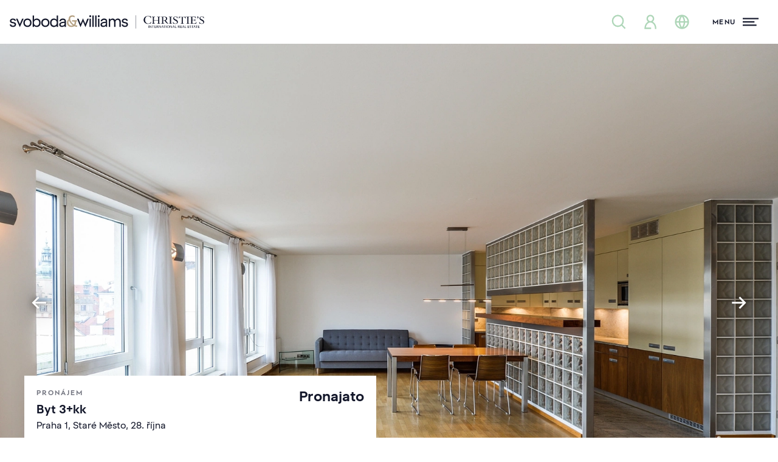

--- FILE ---
content_type: text/html; charset=UTF-8
request_url: https://svoboda-williams.com/pronajem/byty/detail/32656-28-rijna
body_size: 82600
content:
<!DOCTYPE html>
<html class="sw antialiased" lang="cs">
    <head>
        <meta charset="utf-8" />
        <meta name="viewport" content="width=device-width, initial-scale=1.0" />
        <meta name="format-detection" content="telephone=no">

                                    <meta name="robots" content="index, follow">
                    
        <title>28. října, Staré Město - Praha 1 | Pronájem, Byt 3+kk, 160 m²</title>
        <meta name="description" content="Interiér bytu tvoří obývací pokoj s&nbsp;plně vybavenou kuchyní a&nbsp;vstupem na&nbsp;balkón směrovaný do&nbsp;klidného vnitrobloku, hlavní ložnice s&nbsp;šatnou a&nbsp;koupelnou (sprchový kout, toaleta, bidet...">
        <meta property="og:type" content="website">
        <meta property="og:url" content="https://svoboda-williams.com/pronajem/byty/detail/32656-28-rijna">
        <meta property="og:site_name" content="Realitní kancelář Praha, Brno | Svoboda &amp; Williams">
        <meta property="og:title" content="28. října, Staré Město - Praha 1 | Pronájem, Byt 3+kk, 160 m²">
        <meta property="og:image" content="https://svoboda-and-williams.b-cdn.net/734780/98962544.webp?width=1200&amp;height=630">
        <meta property="og:description" content="Interiér bytu tvoří obývací pokoj s&nbsp;plně vybavenou kuchyní a&nbsp;vstupem na&nbsp;balkón směrovaný do&nbsp;klidného vnitrobloku, hlavní ložnice s&nbsp;šatnou a&nbsp;koupelnou (sprchový kout, toaleta, bidet...">
        <meta name="app-environment" content="production">

                    
            <link rel="canonical" href="https://svoboda-williams.com/pronajem/byty/detail/32656-28-rijna">
                            <link rel="alternate" hreflang="cs" href="https://svoboda-williams.com/pronajem/byty/detail/32656-28-rijna">
                            <link rel="alternate" hreflang="en" href="https://svoboda-williams.com/en/rent/apartments/detail/32656-28-rijna">
                        <link rel="alternate" hreflang="x-default" href="https://svoboda-williams.com/pronajem/byty/detail/32656-28-rijna">
        
        <link rel="preconnect" href="https://svoboda-and-williams.b-cdn.net">
        <link rel="dns-prefetch" href="https://svoboda-and-williams.b-cdn.net">
                            <link
                rel="preload"
                as="image"
                href="https://svoboda-and-williams.b-cdn.net/734780/98962544.webp?width=1920"
                imagesrcset="
                    https://svoboda-and-williams.b-cdn.net/734780/98962544.webp?width=360 360w,
                    https://svoboda-and-williams.b-cdn.net/734780/98962544.webp?width=640 640w,
                    https://svoboda-and-williams.b-cdn.net/734780/98962544.webp?width=1024 1024w,
                    https://svoboda-and-williams.b-cdn.net/734780/98962544.webp?width=1920 1920w
                "
                imagesizes="100vw"
            />
            
        <link rel="apple-touch-icon" sizes="180x180" href="https://svoboda-and-williams.b-cdn.net/images/favicons/sw/apple-touch-icon.png">
        <link rel="icon" type="image/png" sizes="32x32" href="https://svoboda-and-williams.b-cdn.net/images/favicons/sw/favicon-32x32.png">
        <link rel="icon" type="image/png" sizes="16x16" href="https://svoboda-and-williams.b-cdn.net/images/favicons/sw/favicon-16x16.png">
        <link rel="icon" type="image/svg+xml" href="https://svoboda-and-williams.b-cdn.net/images/favicons/sw/apple-touch-icon.png">
        <link rel="manifest" href="https://svoboda-and-williams.b-cdn.net/images/favicons/sw/site.webmanifest">
        <link rel="shortcut icon" href="https://svoboda-and-williams.b-cdn.net/images/favicons/sw/favicon.ico">
        <meta name="msapplication-config" content="https://svoboda-and-williams.b-cdn.net/images/favicons/sw/browserconfig.xml">

                    <meta name="theme-color" content="#ffffff">
            <meta name="msapplication-TileColor" content="#da532c">

            <link rel="stylesheet" href="https://svoboda-williams.com/build/assets/app-8b0638b5.css" />
        
        
        <script>
            window.dataLayer = window.dataLayer || [];
                    </script>

                    <!-- Google Tag Manager -->
                            <script>!function(){"use strict";function l(e){for(var t=e,r=0,n=document.cookie.split(";");r<n.length;r++){var o=n[r].split("=");if(o[0].trim()===t)return o[1]}}function s(e){return localStorage.getItem(e)}function u(e){return window[e]}function A(e,t){e=document.querySelector(e);return t?null==e?void 0:e.getAttribute(t):null==e?void 0:e.textContent}var e=window,t=document,r="script",n="dataLayer",o="https://sgtm.svoboda-williams.com",a="https://load.sgtm.svoboda-williams.com",i="3et4wtjkmuuq",c="43cm7=aWQ9R1RNLUtMVjVQWDNa&page=3",g="cookie",v="cookie_keeper_id",E="",d=!1;try{var d=!!g&&(m=navigator.userAgent,!!(m=new RegExp("Version/([0-9._]+)(.*Mobile)?.*Safari.*").exec(m)))&&16.4<=parseFloat(m[1]),f="stapeUserId"===g,I=d&&!f?function(e,t,r){void 0===t&&(t="");var n={cookie:l,localStorage:s,jsVariable:u,cssSelector:A},t=Array.isArray(t)?t:[t];if(e&&n[e])for(var o=n[e],a=0,i=t;a<i.length;a++){var c=i[a],c=r?o(c,r):o(c);if(c)return c}else console.warn("invalid uid source",e)}(g,v,E):void 0;d=d&&(!!I||f)}catch(e){console.error(e)}var m=e,g=(m[n]=m[n]||[],m[n].push({"gtm.start":(new Date).getTime(),event:"gtm.js"}),t.getElementsByTagName(r)[0]),v=I?"&bi="+encodeURIComponent(I):"",E=t.createElement(r),f=(d&&(i=8<i.length?i.replace(/([a-z]{8}$)/,"kp$1"):"kp"+i),!d&&a?a:o);E.async=!0,E.src=f+"/"+i+".js?"+c+v,null!=(e=g.parentNode)&&e.insertBefore(E,g)}();</script>
                        <!-- End Google Tag Manager -->
        
                    <script type="text/javascript">
            var leady_track_key="fa6bUyyOQzak78zz";
            (function(){
                var l=document.createElement("script");l.type="text/javascript";l.async=true;
                l.src='https://ct.leady.com/'+leady_track_key+"/L.js";
                var s=document.getElementsByTagName("script")[0];s.parentNode.insertBefore(l,s);
            })();
            </script>
        
        <link rel="preload" as="style" href="https://svoboda-williams.com/build/assets/select-a24aea0e.css" /><link rel="stylesheet" href="https://svoboda-williams.com/build/assets/select-a24aea0e.css" data-navigate-track="reload" />            </head>
    <body>

                    <!-- Google Tag Manager (noscript) -->
                            <noscript><iframe src="https://load.sgtm.svoboda-williams.com/ns.html?id=GTM-KLV5PX3Z" height="0" width="0" style="display:none;visibility:hidden"></iframe></noscript>
                        <!-- End Google Tag Manager (noscript) -->
        
        <div
            x-data="{
                navigationOpen: false,
                filtersOpen: window.performance && window.performance.getEntriesByType('navigation')[0].type == 'back_forward' ? $persist(false).using(sessionStorage).as(`filtersOpen_${window.location.pathname}_${window.location.search}`) : false,
                loginOpen: false,
                registrationOpen: false,
                newsletterOpen: false,
                scrolledDown: false,
                scrolledOut: false,
                isTransparent: 0,
                headerBackground: 'transparent-normal',
                headerBackgroundTo: '',
                handleScroll() {
                    this.scrolledDown = (window.pageYOffset > 0) ? true : false

                    let header = document.querySelector('.project-header-tablet, #homepage, .property-header');

                    if (window.innerWidth > 1024) {
                        header = document.querySelector('.project-header, #homepage, .property-header');
                    }

                    if (header) {
                        if (window.pageYOffset >= header.offsetTop + header.offsetHeight) {
                            if (this.headerBackground == 'transparent') {
                                this.$refs.header.classList.add(this.headerBackgroundTo == 'dark' ? 'bg-primary' : 'bg-white')

                                if (this.headerBackgroundTo != 'dark') {
                                    this.$refs.header.classList.remove('inverted')
                                }
                            }

                            this.scrolledOut = true
                            this.$refs.header.classList.remove('absolute')
                            this.$refs.header.classList.add('fixed')
                        } else {
                            if (this.headerBackground == 'transparent') {
                                this.$refs.header.classList.remove(this.headerBackgroundTo == 'dark' ? 'bg-primary' : 'bg-white')

                                if (this.headerBackgroundTo != 'dark') {
                                    this.$refs.header.classList.add('inverted')
                                }
                            }

                            this.scrolledOut = false
                            this.$refs.header.classList.remove('fixed')
                            this.$refs.header.classList.add('absolute')
                        }
                    }
                },
                hashCurrentUrl() {
                    const uniquePageIdentifier = `${window.location.pathname}${window.location.search}`;
                    let hash = 0;
                    for (let i&nbsp;= 0, len = uniquePageIdentifier.length; i&nbsp;< len; i++) {
                        let chr = uniquePageIdentifier.charCodeAt(i);
                        hash = (hash << 5) - hash + chr;
                        hash |= 0; // Convert to 32bit integer
                    }
                    return hash;
                },
            }"
            x-init="() => {
                $watch('navigationOpen', value => document.activeElement.blur());
                $watch('filtersOpen', value => document.activeElement.blur());

                                    sessionStorage.setItem('filtersOpen', false);
                            }"
            @scroll.window="handleScroll"
            @load.window="handleScroll"
            @keydown.window.escape="navigationOpen = false; filtersOpen = false;"
        >
                        <div
    class="fixed inset-0 z-50 h-full w-full overflow-y-auto bg-white !h-[100vh]"
    x-show="navigationOpen"
    x-data="{ selfState: false }"
    x-init="
        $watch('navigationOpen', (value) => {
            if (selfState == true) {
                setTimeout(() => (selfState = value), 300)
            } else {
                selfState = value
            }
        })
    "
    x-transition:enter="transition duration-300"
    x-transition:enter-start="opacity-0"
    x-transition:enter-end="opacity-100"
    x-transition:leave="transition duration-300"
    x-transition:leave-start="opacity-100"
    x-transition:leave-end="opacity-0"
    x-cloak
    x-trap.noscroll.inert="selfState"
>
    <div class="flex h-full w-full flex-col justify-between">
        <i class="absolute right-0 top-0 -z-10 hidden h-full w-2/3 bg-whiteLight lg:block"></i>
        <div class="relative h-18 w-full shrink-0 grow-0">
            <div class="absolute left-4 top-[1.2rem]">
                <a
                    class="focus:outline-none focus:ring-0 flex items-center"
                    href="https://svoboda-williams.com"
                    x-data
                    @click="sessionStorage.setItem('filtersOpen', false);"
                >
                    <svg class="max-w-full w-56 h-[34px] xs:w-80 inverted:text-white transition duration-300 hover:text-primaryTextHover" id="logo-simplified" xmlns="http://www.w3.org/2000/svg" viewBox="0 0 60.24 4.12">
  <g id="logo-simplified-2" data-name="Components">
    <g id="_27d4165e-79e2-405a-a182-c9e77148f74b_1" data-name=" 27d4165e-79e2-405a-a182-c9e77148f74b 1">
      <g id="sw-blue-gold">
        <path fill="currentColor" d="M0,2.85h.44c.07.29.27.41.59.41s.5-.14.5-.37c0-.66-1.47-.12-1.47-1.12,0-.44.39-.75.92-.75s.89.28.95.69h-.45c-.07-.19-.22-.31-.5-.31s-.48.13-.48.35c0,.61,1.47.06,1.47,1.12,0,.44-.38.77-.95.77s-.98-.29-1.04-.8"/>
        <polygon fill="currentColor" points="3.85 1.06 3.13 2.72 2.41 1.06 1.93 1.06 3.13 3.69 4.32 1.06 3.85 1.06"/>
        <path fill="currentColor" d="M6.32,2.33c0-.58-.37-.9-.83-.9s-.83.31-.83.9.37.9.83.9.83-.32.83-.9M4.22,2.33c0-.86.62-1.31,1.27-1.31s1.27.45,1.27,1.31-.62,1.31-1.27,1.31-1.27-.45-1.27-1.31"/>
        <path fill="currentColor" d="M9.13,2.33c0-.59-.35-.91-.81-.91s-.84.32-.84.91.38.91.84.91.81-.32.81-.91M7.51,3.23v.37h-.42V.08h.42v1.35c.21-.27.52-.41.88-.41.62,0,1.18.45,1.18,1.31s-.56,1.31-1.18,1.31c-.36,0-.68-.14-.88-.41"/>
        <path fill="currentColor" d="M11.87,2.33c0-.58-.37-.9-.83-.9s-.83.31-.83.9.37.9.83.9.83-.32.83-.9M9.76,2.33c0-.86.62-1.31,1.27-1.31s1.27.45,1.27,1.31-.62,1.31-1.27,1.31-1.27-.45-1.27-1.31"/>
        <path fill="currentColor" d="M14.58,2.33c0-.59-.38-.91-.84-.91s-.81.32-.81.91.35.91.81.91.84-.32.84-.91M12.49,2.33c0-.86.56-1.31,1.18-1.31.36,0,.67.14.88.41V.08h.42v3.53h-.42v-.37c-.21.27-.52.41-.88.41-.62,0-1.18-.45-1.18-1.31"/>
        <path fill="currentColor" d="M16.99,2.61v-.25l-.54.06c-.45.05-.68.21-.68.45,0,.26.21.39.48.39.31,0,.75-.2.75-.66M15.33,2.9c0-.5.45-.77,1.12-.85l.54-.07v-.13c0-.26-.22-.42-.54-.42-.28,0-.54.1-.61.42h-.46c.09-.56.52-.83,1.07-.83s.96.31.96.83v1.75h-.42v-.34c-.19.28-.57.38-.78.38-.58,0-.89-.29-.89-.75"/>
        <path fill="#b6a284" d="M19.16,3.22c.16,0,.3-.02.41-.06-.54-.39-.99-.97-1.19-1.51-.12.14-.21.34-.21.61,0,.61.5.96.98.96M19.97,3.4c-.24.15-.53.24-.87.24-.73,0-1.39-.5-1.39-1.36,0-.46.24-.81.55-1.05,0-.04,0-.09,0-.13,0-.65.46-1.07,1.1-1.07.29,0,.52.05.73.18v.48c-.19-.15-.46-.22-.68-.22-.43,0-.69.23-.69.63,0,.63.56,1.4,1.2,1.79.13-.18.17-.4.17-.57,0-.14-.02-.26-.06-.36h-.73v-.42h1.56v.42h-.35c.03.09.05.19.05.31,0,.3-.09.57-.26.8.21.08.42.11.61.08v.42c-.32.04-.64-.04-.95-.19"/>
        <polygon fill="currentColor" points="21.95 2.69 21.31 1.06 20.84 1.06 21.92 3.69 22.68 1.92 23.45 3.69 24.52 1.06 24.04 1.06 23.41 2.68 22.69 .97 21.95 2.69"/>
        <path fill="currentColor" d="M24.71,1.06h.42v2.54h-.42V1.06ZM24.63.3c0-.18.13-.3.3-.3s.3.13.3.3-.13.3-.3.3-.3-.13-.3-.3"/>
        <rect fill="currentColor" x="25.59" y=".08" width=".42" height="3.53"/>
        <rect fill="currentColor" x="26.47" y=".08" width=".42" height="3.53"/>
        <path fill="currentColor" d="M27.35,1.06h.42v2.54h-.42V1.06ZM27.27.3c0-.18.13-.3.3-.3s.3.13.3.3-.13.3-.3.3-.3-.13-.3-.3"/>
        <path fill="currentColor" d="M29.78,2.61v-.25l-.54.06c-.45.05-.68.21-.68.45,0,.26.21.39.48.39.31,0,.75-.2.75-.66M28.11,2.9c0-.5.45-.77,1.12-.85l.54-.07v-.13c0-.26-.22-.42-.54-.42-.28,0-.54.1-.61.42h-.46c.09-.56.52-.83,1.07-.83s.96.31.96.83v1.75h-.42v-.34c-.19.28-.57.38-.78.38-.58,0-.89-.29-.89-.75"/>
        <path fill="currentColor" d="M33.4,1.43c-.31,0-.66.2-.66.73v1.45h-.42v-1.45c0-.53-.25-.73-.56-.73s-.67.2-.67.73v1.45h-.42V1.06h.42v.38c.2-.3.51-.42.78-.42.35,0,.64.17.78.49.19-.35.55-.49.87-.49.51,0,.88.35.88,1.01v1.57h-.42v-1.45c0-.53-.25-.73-.56-.73"/>
        <path fill="currentColor" d="M34.66,2.85h.44c.07.29.27.41.59.41s.5-.14.5-.37c0-.66-1.47-.12-1.47-1.12,0-.44.39-.75.92-.75s.89.28.95.69h-.45c-.07-.19-.22-.31-.5-.31s-.48.13-.48.35c0,.61,1.47.06,1.47,1.12,0,.44-.38.77-.95.77s-.98-.29-1.04-.8"/>
      </g>
    </g>
  </g>
  <g>
    <g>
      <rect fill="currentColor" x="42.93" y="3.18" width=".12" height=".74"/>
      <path fill="currentColor" d="M43.84,3.93l-.43-.55s-.03-.04-.04-.06h0s0,.05,0,.07v.53h-.1v-.73h.12s0,0,0,0l.36.48s.05.06.05.08h0s0-.06,0-.08v-.47h.1v.75h-.08Z"/>
      <polygon fill="currentColor" points="44.44 3.26 44.44 3.92 44.33 3.92 44.33 3.26 44.05 3.26 44.05 3.18 44.72 3.18 44.72 3.26 44.44 3.26"/>
      <path fill="currentColor" d="M45.3,3.92h-.45v-.74h.44v.08h-.33v.22h.29v.08h-.29v.23s.01.03.03.03h.32v.08Z"/>
      <path fill="currentColor" d="M45.94,3.92h0s-.31-.39-.31-.39h.04c.1,0,.19-.04.19-.15,0-.11-.08-.14-.19-.14h-.07v.67h-.12v-.74h.23c.13,0,.28.03.28.19,0,.11-.09.18-.18.2l.29.34h-.14Z"/>
      <path fill="currentColor" d="M46.78,3.93l-.43-.55s-.03-.04-.04-.06h0s0,.05,0,.07v.53h-.1v-.73h.12s0,0,0,0l.36.48s.04.06.05.08h0s0-.06,0-.08v-.47h.1v.75h-.08Z"/>
      <path fill="currentColor" d="M47.36,3.38s-.02-.06-.03-.09h0s-.02.07-.03.1l-.1.23h.25l-.09-.23ZM47.57,3.92h0s-.09-.24-.09-.24h-.31l-.1.23h0s-.09,0-.09,0l.32-.75h.09l.3.75h-.11Z"/>
      <polygon fill="currentColor" points="48.03 3.26 48.03 3.92 47.91 3.92 47.91 3.26 47.63 3.26 47.63 3.18 48.3 3.18 48.3 3.26 48.03 3.26"/>
      <rect fill="currentColor" x="48.43" y="3.18" width=".12" height=".74"/>
      <path fill="currentColor" d="M49.09,3.24c-.12,0-.25.07-.25.31s.12.31.25.31.25-.07.25-.31-.13-.31-.25-.31M49.09,3.93c-.22,0-.38-.13-.38-.38s.19-.39.38-.39c.2,0,.38.12.38.39,0,.22-.17.38-.38.38"/>
      <path fill="currentColor" d="M50.19,3.93l-.43-.55s-.03-.04-.04-.06h0s0,.05,0,.07v.53h-.1v-.73h.12s0,0,0,0l.36.48s.05.06.05.08h0s0-.06,0-.08v-.47h.1v.75h-.08Z"/>
      <path fill="currentColor" d="M50.78,3.38s-.02-.06-.03-.09h0s-.02.07-.03.1l-.1.23h.25l-.09-.23ZM50.99,3.92h0s-.09-.24-.09-.24h-.3l-.1.23h0s-.09,0-.09,0l.32-.75h.09l.3.75h-.11Z"/>
      <path fill="currentColor" d="M52.58,3.92h0s-.31-.39-.31-.39h.04c.1,0,.19-.04.19-.15,0-.11-.08-.14-.19-.14h-.07v.67h-.12v-.74h.23c.13,0,.28.03.28.19,0,.11-.09.18-.18.2l.29.34h-.14Z"/>
      <path fill="currentColor" d="M53.31,3.92h-.45v-.74h.44v.08h-.33v.22h.29v.08h-.29v.23s.01.03.03.03h.32v.08Z"/>
      <path fill="currentColor" d="M53.78,3.38s-.02-.06-.03-.09h0s-.02.07-.03.1l-.1.23h.25l-.09-.23ZM53.99,3.92h0s-.09-.24-.09-.24h-.3l-.1.23h0s-.09,0-.09,0l.32-.75h.09l.3.75h-.11Z"/>
      <path fill="currentColor" d="M54.69,3.92h-.45v-.74h.12v.62s.01.03.03.03h.32v.08Z"/>
      <path fill="currentColor" d="M55.57,3.92h-.45v-.74h.44v.08h-.33v.22h.29v.08h-.29v.23s.01.03.04.03h.32v.08Z"/>
      <path fill="currentColor" d="M55.9,3.93c-.07,0-.14-.02-.2-.05l.03-.08s.1.05.17.05c.08,0,.17-.03.17-.12,0-.08-.07-.11-.13-.14l-.09-.04c-.08-.03-.15-.08-.15-.18,0-.13.13-.21.26-.21.07,0,.13.02.18.04l-.04.09s-.09-.05-.16-.05c-.09,0-.14.04-.14.1s.05.09.12.12l.1.04c.08.03.15.1.15.19,0,.15-.14.24-.29.24"/>
      <polygon fill="currentColor" points="56.66 3.26 56.66 3.92 56.54 3.92 56.54 3.26 56.27 3.26 56.27 3.18 56.94 3.18 56.94 3.26 56.66 3.26"/>
      <path fill="currentColor" d="M57.25,3.38s-.02-.06-.03-.09h0s-.02.07-.03.1l-.1.23h.25l-.09-.23ZM57.46,3.92h0s-.09-.24-.09-.24h-.31l-.1.23h0s-.09,0-.09,0l.32-.75h.09l.3.75h-.11Z"/>
      <polygon fill="currentColor" points="57.92 3.26 57.92 3.92 57.8 3.92 57.8 3.26 57.52 3.26 57.52 3.18 58.19 3.18 58.19 3.26 57.92 3.26"/>
      <path fill="currentColor" d="M58.78,3.92h-.45v-.74h.44v.08h-.33v.22h.29v.08h-.29v.23s.01.03.03.03h.32v.08Z"/>
      <path fill="currentColor" d="M51.69,3.92h-.45v-.74h.12v.62s.01.03.03.03h.32v.08Z"/>
    </g>
    <path fill="currentColor" d="M42.8,2.68c.36,0,.63-.1.84-.09l.2-.57h-.07c-.2.36-.48.58-.85.58-.58,0-1-.49-1-1.13,0-.7.35-1.16.92-1.16.38,0,.68.19.87.6h.07l-.1-.64h-.06s-.06.06-.11.06c-.09,0-.28-.1-.69-.1-.77,0-1.35.51-1.35,1.26,0,.67.61,1.2,1.32,1.2M44,2.62h1.02v-.06c-.29-.01-.34-.06-.34-.28v-.71h1.3v.71c0,.23-.05.27-.34.28v.06h1.02v-.06c-.29-.01-.34-.06-.34-.28V.81c0-.23.05-.27.34-.28v-.06h-1.02v.06c.29.01.34.06.34.28v.68s-1.3,0-1.3,0v-.68c0-.23.05-.27.34-.28v-.06h-1.02v.06c.29.01.34.06.34.28v1.48c0,.23-.05.27-.34.28v.06ZM46.86,2.62h1.08v-.06c-.37-.01-.4-.04-.4-.31v-.64c.12.05.27.07.42.08l.16.21c.4.54.66.75,1.02.75v-.06c-.16-.04-.25-.2-.63-.7l-.2-.27c.26-.09.46-.28.46-.6,0-.26-.17-.58-.89-.58-.17,0-.49.02-1.02.02v.06c.29.01.34.06.34.28v1.48c0,.23-.05.27-.34.28v.06ZM47.54,1.56V.54c.08,0,.15-.01.23-.01.53,0,.65.27.65.51,0,.31-.2.55-.65.55-.08,0-.16,0-.23-.02M49.28,2.62h1.02v-.06c-.29-.01-.34-.06-.34-.28V.81c0-.23.05-.27.34-.28v-.06h-1.02v.06c.29.01.34.06.34.28v1.48c0,.23-.05.27-.34.28v.06ZM50.54,2.08l.09.56h.05s.07-.06.12-.06c.11,0,.3.1.56.1.43,0,.73-.25.73-.61,0-.76-1.2-.73-1.2-1.24,0-.18.14-.34.4-.34s.48.13.65.47h.07l-.08-.52h-.05s-.05.06-.09.06c-.11,0-.27-.09-.51-.09-.38,0-.65.21-.65.55,0,.69,1.18.7,1.18,1.24,0,.22-.18.4-.46.4-.27,0-.58-.17-.75-.52h-.07ZM52.32,1.01h.07c.15-.35.31-.44.8-.44h.07v1.71c0,.23-.05.27-.34.28v.06h1.02v-.06c-.29-.01-.34-.06-.34-.28V.57s.06,0,.06,0c.51,0,.67.09.82.44h.07l-.09-.58h-.05s-.09.06-.24.06h-1.46c-.15,0-.2-.02-.24-.06h-.05l-.09.58ZM54.66,2.62h1.02v-.06c-.29-.01-.34-.06-.34-.28V.81c0-.23.05-.27.34-.28v-.06h-1.02v.06c.29.01.34.06.34.28v1.48c0,.23-.05.27-.34.28v.06ZM55.88,2.62h1.05c.4,0,.59,0,.78.02l.19-.54h-.07c-.22.37-.41.44-.87.44h-.07c-.29,0-.34-.06-.34-.28v-.72s.04,0,.04,0c.69,0,.75.03.81.34h.06v-.72h-.06c-.04.26-.12.3-.74.3h-.11v-.91s.3,0,.3,0c.44,0,.61.07.76.4h.07l-.09-.48h-1.72v.06c.29.01.34.06.34.28v1.48c0,.23-.05.27-.34.28v.06ZM58.03.59c0-.1.07-.18.2-.18.15,0,.24.1.24.27,0,.22-.15.4-.41.51l-.03-.06c.19-.1.3-.22.29-.41-.04.02-.08.03-.13.03-.1,0-.17-.06-.17-.17M58.68,2.08l.09.56h.05s.07-.06.12-.06c.11,0,.3.1.56.1.43,0,.73-.25.73-.61,0-.76-1.2-.73-1.2-1.24,0-.18.14-.34.4-.34s.48.13.65.47h.07l-.08-.52h-.05s-.05.06-.09.06c-.11,0-.27-.09-.51-.09-.38,0-.65.21-.65.55,0,.69,1.18.7,1.18,1.24,0,.22-.18.4-.46.4s-.58-.17-.75-.52h-.07Z"/>
  </g>
  <rect fill="currentColor" x="39.03" y=".02" width=".08" height="4.1"/>
</svg>                </a>
            </div>
            <div class="absolute right-2 top-6 md:right-4">
                <button class="flex h-6 items-center space-x-3 focus:outline-none group" @click="navigationOpen = ! navigationOpen">
    <div class="relative flex w-10 items-center justify-start">
        <span class="absolute h-[3px] w-7 translate-y-0 rotate-45 transform bg-primaryText transition group-hover:bg-primaryTextHover"></span>
        <span class="absolute h-[3px] w-7 translate-y-0 -rotate-45 transform bg-primaryText transition group-hover:bg-primaryTextHover"></span>
    </div>
</button>
            </div>
        </div>
        <div class="relative flex w-full grow items-center px-4 pb-4 pt-3 lg:px-0 lg:pb-8 lg:pt-0">
            <div class="flex h-full w-full flex-col justify-between lg:max-h-[500px] lg:flex-row lg:items-start">
                <div class="lg:h-full lg:w-1/3">
                    <div class="flex flex-col justify-between lg:h-full lg:pl-[18%]">
                        <div class="mb-8 lg:mb-10">
                            <!--[if BLOCK]><![endif]-->    <button
        type="button" class="inline-flex items-center justify-center whitespace-nowrap bg-greenStyle transition-colors duration-300 hover:bg-greenStyleText font-bold relative disabled:bg-whiteDark disabled:text-primaryText disabled:pointer-events-none h-12 w-full px-8 lg:w-auto" @click.default="filtersOpen = ! filtersOpen"
        x-data="{
            isLoading: false,
            unloading: false,
            useLoading: false,
            init() {
                if (!this.useLoading) return;

                window.addEventListener('beforeunload', () => {
                    this.unloading = true;
                    if (this.isLoading) {
                        this.$refs.loadingText?.classList.remove('opacity-0');
                        this.$refs.loadingIndicator?.classList.add('w-full');
                    }
                });

                this.$watch('isLoading', (val) => {
                    if (val && this.$refs.loadingResetter) {
                        const observer = new MutationObserver(() => {
                            if (this.$refs.loadingResetter.style.display !== 'none' && !this.unloading) {
                                this.isLoading = false;
                                observer.disconnect();
                            }
                        });

                        observer.observe(this.$refs.loadingResetter, {
                            attributes: true,
                            attributeFilter: ['style']
                        });
                    }
                });
            }
        }"
        @click="if (useLoading) isLoading = true"
            >
        <svg aria-hidden="true" focusable="false" class="fill-current mr-2 size-7">
    <use href="https://svoboda-williams.com/images/icons.svg?v=3#magnifying-glass" />
</svg>
                                Nabídka nemovitostí

        <!--[if BLOCK]><![endif]--><!--[if ENDBLOCK]><![endif]-->
    </button>
<!--[if ENDBLOCK]><![endif]-->
                        </div>
                        <ul
                            class="mb-8 grid flex-none grow grid-cols-2 flex-row flex-wrap font-semibold text-primaryText lg:mb-0 lg:flex lg:flex-col lg:bg-white lg:font-normal lg:text-foreground-muted"
                        >
                                                            <li
                                    class="flex items-center border-t border-b lg:border-b-0 -mt-px border-greyMenu bg-white py-1 odd:border-r even:pl-5 lg:flex-none lg:border-t-0  lg:py-0 lg:odd:border-r-0 lg:even:pl-0 [&:nth-child(1)]:border-t-0 [&:nth-child(2)]:border-t-0"
                                >
                                    <a
                                        class="group inline-flex items-center py-2 leading-tight transition-colors duration-300 hover:text-primary"
                                                                                    href="#"
                                            @click.prevent="loginOpen = ! loginOpen"
                                                                            >
                                        <span
                                            class="inline-flex h-8 w-10 shrink-0 items-center justify-center pr-1.5 text-greenStyle"
                                        >
                                                                                            <svg aria-hidden="true" focusable="false" class="fill-current size-7 group-hover:text-primaryText transition-colors">
    <use href="https://svoboda-williams.com/images/icons.svg?v=3#user" />
</svg>
                                                                                    </span>
                                                                                    Přihlásit se                                                                            </a>
                                </li>
                                
                                                                    <li
                                        class="flex items-center border-t border-b lg:border-b-0 -mt-px border-greyMenu bg-white py-1 odd:border-r even:pl-5 lg:flex-none lg:border-t-0  lg:py-0 lg:odd:border-r-0 lg:even:pl-0 [&:nth-child(1)]:border-t-0 [&:nth-child(2)]:border-t-0"
                                    >
                                        <a
                                            href="https://svoboda-williams.com/open-account/dashboard"
                                            class="group inline-flex items-center py-2 leading-tight transition-colors duration-300 hover:text-primary"
                                        >
                                            <span
                                                class="inline-flex h-8 w-10 shrink-0 items-center justify-center pr-1.5 text-greenStyle"
                                            >
                                                <svg class="size-7 group-hover:text-primaryText transition-colors" xmlns="http://www.w3.org/2000/svg" width="24" height="24" viewBox="0 0 24 24">
  <path fill="none" stroke="currentColor" stroke-linecap="square" stroke-width="2" d="M12,17.25h0"/>
  <path fill="none" stroke="currentColor" stroke-linecap="square" stroke-width="2" d="M9.88,7.52c1.17-1.03,3.07-1.03,4.24,0,1.17,1.02,1.17,2.69,0,3.71-.2.18-.43.33-.67.44-.74.36-1.45,1-1.45,1.83"/>
  <circle cx="12" cy="12" r="9" fill="none" stroke="currentColor" stroke-linecap="square" stroke-width="2"/>
</svg>                                            </span>
                                            Výhody účtu                                        </a>
                                    </li>
                                    <li
                                        class="flex items-center border-t border-b lg:border-b-0 -mt-px border-greyMenu bg-white py-1 odd:border-r even:pl-5 lg:flex-none lg:border-t-0  lg:py-0 lg:odd:border-r-0 lg:even:pl-0 [&:nth-child(1)]:border-t-0 [&:nth-child(2)]:border-t-0"
                                    >
                                        <a
                                            href="https://svoboda-williams.com/open-account/watchdog"
                                            class="group inline-flex items-center py-2 leading-tight transition-colors duration-300 hover:text-primary"
                                        >
                                            <span
                                                class="inline-flex h-8 w-10 shrink-0 items-center justify-center pr-1.5 text-greenStyle"
                                            >
                                                <svg aria-hidden="true" focusable="false" class="fill-current size-8 group-hover:text-primaryText transition-colors">
    <use href="https://svoboda-williams.com/images/icons.svg?v=3#eye" />
</svg>
                                            </span>
                                            Watchdog                                        </a>
                                    </li>
                                    <li
                                        class="flex items-center border-t border-b lg:border-b-0 -mt-px border-greyMenu bg-white py-1 odd:border-r even:pl-5 lg:flex-none lg:border-t-0  lg:py-0 lg:odd:border-r-0 lg:even:pl-0 [&:nth-child(1)]:border-t-0 [&:nth-child(2)]:border-t-0"
                                    >
                                        <a
                                            href="https://svoboda-williams.com/open-account/favorites"
                                            class="group inline-flex items-center py-2 leading-tight transition-colors duration-300 hover:text-primary"
                                        >
                                            <span
                                                class="inline-flex h-8 w-10 shrink-0 items-center justify-center pr-1.5 text-greenStyle"
                                            >
                                                <svg class="size-10 group-hover:text-primaryText transition-colors" viewBox="0 0 20 32" xmlns="http://www.w3.org/2000/svg" fill="currentColor"><path d="M16.177 25.961l-6.176-2.968-6.176 2.968.777-7.077-4.544-5.196 6.588-1.396 3.355-6.253 3.354 6.253 6.587 1.396-4.543 5.195.778 7.077zM3.808 14.938l2.879 3.29-.48 4.369 3.794-1.824 3.794 1.824-.481-4.369 2.878-3.29-4.16-.882-2.031-3.786-2.032 3.786z"/></svg>                                            </span>
                                            Oblíbené                                        </a>
                                    </li>
                                
                                                            
                            <li
                                class="flex items-center border-t border-b lg:border-b-0 -mt-px border-greyMenu bg-white py-1 odd:border-r even:pl-5 lg:mt-auto lg:flex-none lg:border-t-0 lg:py-0 lg:odd:border-r-0 lg:even:pl-0 [&:nth-child(1)]:border-t-0 [&:nth-child(2)]:border-t-0"
                            >
                                <button
                                    @click.prevent="newsletterOpen = true"
                                    class="group inline-flex items-center py-2 leading-tight transition-colors duration-300 hover:text-primary lg:pb-0"
                                >
                                    <span
                                        class="inline-flex h-8 w-10 shrink-0 items-center justify-center pr-1.5 text-greenStyle"
                                    >
                                        <svg class="size-7 group-hover:text-primaryText transition-colors" xmlns="http://www.w3.org/2000/svg" width="24" height="24" viewBox="0 0 24 24">
  <path fill="none" stroke="currentColor" stroke-linecap="square" stroke-width="2" d="M3 5.64H21V18.37H3z"/>
  <path fill="none" stroke="currentColor" stroke-width="2" d="M17.58,9.78l-5.63,3.22-5.75-3.22"/>
</svg>                                    </span>
                                    Newsletter                                </button>
                            </li>
                        </ul>
                    </div>
                </div>
                <div class="pt-2.5 lg:h-full lg:w-2/3 lg:pt-0">
                    <div
                        class="flex h-full max-w-5xl flex-col flex-wrap space-y-2.5 text-center lg:flex-row lg:space-y-0 lg:text-left"
                    >
                        <ul
                            class="space-y-8 bg-background-muted py-10 pl-10 pr-10 lg:w-1/2 xl:w-1/3 lg:bg-transparent lg:py-0 lg:pl-[10%] lg:pr-0"
                        >
                                                                                                                                <li>
                                        <a
                                            class="border-b border-b-transparent py-1 text-xl font-bold leading-none text-primary transition-colors duration-300 hover:border-b-foreground hover:text-primaryTextHover lg:font-normal"
                                            href="https://svoboda-williams.com/developerske-projekty"
                                            
                                        >
                                                                                            Nové rezidenční projekty                                                                                    </a>
                                    </li>
                                                                                                                                                                <li>
                                        <a
                                            class="border-b border-b-transparent py-1 text-xl font-bold leading-none text-primary transition-colors duration-300 hover:border-b-foreground hover:text-primaryTextHover lg:font-normal"
                                            href="https://svoboda-williams.com/sdilene-kancelare"
                                            
                                        >
                                                                                            Sdílené kanceláře                                                                                    </a>
                                    </li>
                                                                                                                                                                <li>
                                        <a
                                            class="border-b border-b-transparent py-1 text-xl font-bold leading-none text-primary transition-colors duration-300 hover:border-b-foreground hover:text-primaryTextHover lg:font-normal"
                                            href="https://svoboda-williams.com/investicni-nemovitosti"
                                            
                                        >
                                                                                            Investiční nemovitosti                                                                                    </a>
                                    </li>
                                                                                                                                                                <li>
                                        <a
                                            class="border-b border-b-transparent py-1 text-xl font-bold leading-none text-primary transition-colors duration-300 hover:border-b-foreground hover:text-primaryTextHover lg:font-normal"
                                            href="https://svoboda-williams.com/zahranicni-nemovitosti"
                                            
                                        >
                                                                                            Zahraniční nemovitosti                                                                                    </a>
                                    </li>
                                                                                    </ul>
                        <ul class="space-y-8 bg-background-muted p-10 lg:w-1/2 xl:w-1/3 lg:bg-transparent lg:p-0 lg:pl-[10%]">
                                                                                                                                <li class="">
                                        <a
                                            class="border-b border-b-transparent py-1 text-xl font-bold leading-none text-primary transition-colors duration-300 hover:border-b-foreground hover:text-primaryTextHover lg:font-normal"
                                            href="https://svoboda-williams.com/sluzby"
                                            
                                        >
                                                                                            Naše služby                                                                                    </a>
                                    </li>
                                                                                                                                                                <li class="">
                                        <a
                                            class="border-b border-b-transparent py-1 text-xl font-bold leading-none text-primary transition-colors duration-300 hover:border-b-foreground hover:text-primaryTextHover lg:font-normal"
                                            href="https://svoboda-williams.com/sluzby/sprava-nemovitosti"
                                            
                                        >
                                                                                            Správa nemovitostí                                                                                    </a>
                                    </li>
                                                                                                                                                                <li class="">
                                        <a
                                            class="border-b border-b-transparent py-1 text-xl font-bold leading-none text-primary transition-colors duration-300 hover:border-b-foreground hover:text-primaryTextHover lg:font-normal"
                                            href="https://svoboda-williams.com/realitni-zpravy"
                                            
                                        >
                                                                                            Realitní zprávy                                                                                    </a>
                                    </li>
                                                                                                                                                                <li class="">
                                        <a
                                            class="border-b border-b-transparent py-1 text-xl font-bold leading-none text-primary transition-colors duration-300 hover:border-b-foreground hover:text-primaryTextHover lg:font-normal"
                                            href="https://svoboda-williams.com/market-report"
                                            
                                        >
                                                                                            Market Report                                                                                    </a>
                                    </li>
                                                                                                                                                                <li class="">
                                        <a
                                            class="border-b border-b-transparent py-1 text-xl font-bold leading-none text-primary transition-colors duration-300 hover:border-b-foreground hover:text-primaryTextHover lg:font-normal"
                                            href="https://www.selectedmag.cz"
                                             target=_blank
                                        >
                                                                                            Selected Magazine                                                                                    </a>
                                    </li>
                                                                                                                                                                <li class="block xl:hidden">
                                        <a
                                            class="border-b border-b-transparent py-1 text-xl font-bold leading-none text-primary transition-colors duration-300 hover:border-b-foreground hover:text-primaryTextHover lg:font-normal"
                                            href="https://svoboda-williams.com/o-nas"
                                            
                                        >
                                                                                            O&nbsp;nás                                                                                    </a>
                                    </li>
                                                                                                                                                                <li class="block xl:hidden">
                                        <a
                                            class="border-b border-b-transparent py-1 text-xl font-bold leading-none text-primary transition-colors duration-300 hover:border-b-foreground hover:text-primaryTextHover lg:font-normal"
                                            href="https://svoboda-williams.com/o-nas/kariera"
                                            
                                        >
                                                                                            Kariéra                                                                                    </a>
                                    </li>
                                                                                                                                                                <li class="block xl:hidden">
                                        <a
                                            class="border-b border-b-transparent py-1 text-xl font-bold leading-none text-primary transition-colors duration-300 hover:border-b-foreground hover:text-primaryTextHover lg:font-normal"
                                            href="https://svoboda-williams.com/kontakty"
                                            
                                        >
                                                                                            Kontakty                                                                                    </a>
                                    </li>
                                                                                    </ul>
                        <ul class="space-y-8 bg-background-muted p-10 lg:w-1/2 xl:w-1/3 lg:bg-transparent lg:p-0 lg:pl-[10%] hidden xl:block">
                                                                                                                                <li>
                                        <a
                                            class="border-b border-b-transparent py-1 text-xl font-bold leading-none text-primary transition-colors duration-300 hover:border-b-foreground hover:text-primaryTextHover lg:font-normal"
                                            href="https://svoboda-williams.com/o-nas"
                                            
                                        >
                                                                                            O&nbsp;nás                                                                                    </a>
                                    </li>
                                                                                                                                                                <li>
                                        <a
                                            class="border-b border-b-transparent py-1 text-xl font-bold leading-none text-primary transition-colors duration-300 hover:border-b-foreground hover:text-primaryTextHover lg:font-normal"
                                            href="https://svoboda-williams.com/o-nas/kariera"
                                            
                                        >
                                                                                            Kariéra                                                                                    </a>
                                    </li>
                                                                                                                                                                <li>
                                        <a
                                            class="border-b border-b-transparent py-1 text-xl font-bold leading-none text-primary transition-colors duration-300 hover:border-b-foreground hover:text-primaryTextHover lg:font-normal"
                                            href="https://svoboda-williams.com/kontakty"
                                            
                                        >
                                                                                            Kontakty                                                                                    </a>
                                    </li>
                                                                                    </ul>
                        <div
                            class="space-y-8 bg-background-muted py-5 lg:flex lg:w-1/2 xl:w-2/3 lg:items-end lg:bg-transparent lg:py-0 lg:pl-[10%]"
                        >
                            <ul
    class="inline-flex space-x-1"
>
            <li>
            <a
                class="inline-flex size-8 items-center justify-center text-sm font-bold text-primaryTextHover tracking-[0.2em] transition-colors duration-300 hover:text-white hover:bg-primaryTextHover bg-primary text-white hover:bg-primaryTextHover"
                                    href="https://svoboda-williams.com/pronajem/byty/detail/32656-28-rijna"
                                x-data
                @click="sessionStorage.setItem('filtersOpen', false); sessionStorage.setItem('filtersOpen_/_', false); sessionStorage.setItem('filtersOpen_/en_', false)"
            >
                CS
            </a>
        </li>
            <li>
            <a
                class="inline-flex size-8 items-center justify-center text-sm font-bold text-primaryTextHover tracking-[0.2em] transition-colors duration-300 hover:text-white hover:bg-primaryTextHover"
                                    href="https://svoboda-williams.com/en/rent/apartments/detail/32656-28-rijna"
                                x-data
                @click="sessionStorage.setItem('filtersOpen', false); sessionStorage.setItem('filtersOpen_/_', false); sessionStorage.setItem('filtersOpen_/en_', false)"
            >
                EN
            </a>
        </li>
    </ul>
                        </div>
                        <div
                            class="space-y-8 bg-background-muted lg:flex lg:w-1/2 xl:w-1/3 lg:items-end lg:bg-transparent lg:pt-8 lg:pl-[10%]"
                        >
                            <div class="p-10 lg:p-0">
                                <h3
                                    class="mb-3.5 text-xs font-semibold uppercase tracking-[0.2em] text-primaryTextHover"
                                >
                                    Sledujte nás                                </h3>
                                <ul class="inline-flex space-x-4 align-bottom">
                    <li class="size-8">
                <a href="https://www.facebook.com/svoboda.williams.real.estate" target="_blank" class="inline-flex size-8 items-center justify-center" aria-label="Facebook">
                    <svg class="size-full transition duration-300 hover:text-primaryTextHover" xmlns="http://www.w3.org/2000/svg" viewBox="0 0 32 32" fill="currentColor"><path d="M0 0v32h32V0H0zm21.333 9.333h-2.56c-.821 0-1.436.336-1.436 1.185V12h3.996l-.32 4h-3.68v10.667h-4V16h-2.667v-4h2.667V9.44c0-2.7 1.419-4.107 4.614-4.107h3.386v4z"/></svg>                </a>
            </li>
                    <li class="size-8">
                <a href="https://www.linkedin.com/company/svoboda-williams/" target="_blank" class="inline-flex size-8 items-center justify-center" aria-label="Linkedin">
                    <svg class="size-full transition duration-300 hover:text-primaryTextHover" viewBox="0 0 32 32" xmlns="http://www.w3.org/2000/svg" fill="currentColor"><path d="m0 0v32h32v-32zm10.667 25.333h-4v-14.667h4zm-2-16.357a2.346 2.346 0 0 1 -2.186-1.44 2.347 2.347 0 0 1 .498-2.569 2.347 2.347 0 0 1 2.565-.518 2.354 2.354 0 0 1 .776 3.833 2.348 2.348 0 0 1 -1.653.694zm18 16.357h-4v-7.472c0-4.491-5.333-4.15-5.333 0v7.472h-4v-14.667h4v2.353c1.867-3.447 9.333-3.702 9.333 3.3v9.013z"/></svg>                </a>
            </li>
                    <li class="size-8">
                <a href="https://www.instagram.com/svobodawilliams/" target="_blank" class="inline-flex size-8 items-center justify-center" aria-label="Instagram">
                    <svg class="size-full transition duration-300 hover:text-primaryTextHover" xmlns="http://www.w3.org/2000/svg" viewBox="0 0 32 32" fill="currentColor"><path d="M19.556 16a3.555 3.555 0 0 1-7.044.694 3.56 3.56 0 0 1 1.512-3.651 3.554 3.554 0 0 1 4.491.443 3.556 3.556 0 0 1 1.042 2.515zm5.129-4.309c.051 1.124.061 1.461.061 4.309s-.011 3.185-.061 4.31c-.133 2.866-1.478 4.241-4.373 4.373-1.125.051-1.462.063-4.312.063s-3.187-.011-4.309-.061c-2.898-.132-4.241-1.509-4.373-4.373-.051-1.127-.064-1.465-.064-4.313s.012-3.185.063-4.309c.132-2.869 1.478-4.241 4.373-4.373 1.125-.051 1.462-.064 4.31-.064s3.187.011 4.31.061c2.891.132 4.24 1.504 4.373 4.373v.003zM21.477 16a5.477 5.477 0 1 0-10.953-.002A5.477 5.477 0 0 0 21.476 16zm1.494-5.693a1.276 1.276 0 0 0-.79-1.182 1.277 1.277 0 0 0-1.672 1.672 1.286 1.286 0 0 0 1.182.791 1.28 1.28 0 0 0 1.28-1.28zM32 0v32H0V0h32zm-5.333 16c0-2.896-.012-3.26-.064-4.398-.175-3.87-2.326-6.027-6.204-6.204-1.139-.053-1.502-.065-4.399-.065s-3.259.012-4.398.064c-3.875.177-6.027 2.326-6.205 6.204-.052 1.139-.064 1.503-.064 4.399s.012 3.26.064 4.398c.178 3.874 2.327 6.028 6.205 6.205 1.139.052 1.5.064 4.398.064s3.26-.012 4.399-.064c3.87-.177 6.03-2.326 6.204-6.205.052-1.138.064-1.501.064-4.398z"/></svg>                </a>
            </li>
            </ul>
                            </div>
                        </div>
                    </div>
                </div>
            </div>
        </div>
    </div>
</div>
            <div
    id="filtersModal"
    class="fixed inset-0 z-50 overflow-y-auto bg-white !h-[100vh]"
    x-show="filtersOpen"
    x-data="{ selfState: false }"
    x-init="$watch('filtersOpen', value => {
        if (selfState == true) {
            setTimeout(() => selfState = value, 300)
        } else {
            selfState = value;
        }
    });

    // do&nbsp;not show filters when you search for same results which are already shown
    if (sessionStorage.getItem('previousUrl') == sessionStorage.getItem('currentUrl')) {
        filtersOpen = false;
    }

    const userAgent = navigator.userAgent || navigator.vendor || window.opera;

    // Check for common mobile user agents
    const isMobile = /android/i.test(userAgent) ||
           /iPhone|iPad|iPod/i.test(userAgent) ||
           /windows phone/i.test(userAgent) ||
           /mobile/i.test(userAgent);

    // Trap causes the page to scroll to the top on mobile on input changes, thus we only set trap on desktop (it's only needed there anyways)
    if(! isMobile) {
        $el.setAttribute('x-trap.noautofocus.noscroll', 'selfState');
    }

    "
    x-transition:enter="transition duration-300"
    x-transition:enter-start="opacity-0"
    x-transition:enter-end="opacity-100"
    x-transition:leave="transition duration-300"
    x-transition:leave-start="opacity-100"
    x-transition:leave-end="opacity-0"
    x-cloak
>
    <script>
        if (window.location.pathname === '/' && sessionStorage.getItem('filtersOpen') == 'true') {
            document.getElementById('filtersModal').attributes.removeNamedItem('x-cloak');
        }
    </script>
    <div class="absolute left-4 top-[1.625rem]">
        <a class="block focus:outline-none focus:ring-0" href="https://svoboda-williams.com" @click="sessionStorage.setItem('filtersOpen', false); sessionStorage.setItem('filtersOpen_/_', false); sessionStorage.setItem('filtersOpen_/en_', false)">
            <svg class="max-w-full w-56 h-[21px] xs:w-80 inverted:text-white transition duration-300 hover:text-primaryTextHover" id="logo-simplified" xmlns="http://www.w3.org/2000/svg" viewBox="0 0 60.24 4.12">
  <g id="logo-simplified-2" data-name="Components">
    <g id="_27d4165e-79e2-405a-a182-c9e77148f74b_1" data-name=" 27d4165e-79e2-405a-a182-c9e77148f74b 1">
      <g id="sw-blue-gold">
        <path fill="currentColor" d="M0,2.85h.44c.07.29.27.41.59.41s.5-.14.5-.37c0-.66-1.47-.12-1.47-1.12,0-.44.39-.75.92-.75s.89.28.95.69h-.45c-.07-.19-.22-.31-.5-.31s-.48.13-.48.35c0,.61,1.47.06,1.47,1.12,0,.44-.38.77-.95.77s-.98-.29-1.04-.8"/>
        <polygon fill="currentColor" points="3.85 1.06 3.13 2.72 2.41 1.06 1.93 1.06 3.13 3.69 4.32 1.06 3.85 1.06"/>
        <path fill="currentColor" d="M6.32,2.33c0-.58-.37-.9-.83-.9s-.83.31-.83.9.37.9.83.9.83-.32.83-.9M4.22,2.33c0-.86.62-1.31,1.27-1.31s1.27.45,1.27,1.31-.62,1.31-1.27,1.31-1.27-.45-1.27-1.31"/>
        <path fill="currentColor" d="M9.13,2.33c0-.59-.35-.91-.81-.91s-.84.32-.84.91.38.91.84.91.81-.32.81-.91M7.51,3.23v.37h-.42V.08h.42v1.35c.21-.27.52-.41.88-.41.62,0,1.18.45,1.18,1.31s-.56,1.31-1.18,1.31c-.36,0-.68-.14-.88-.41"/>
        <path fill="currentColor" d="M11.87,2.33c0-.58-.37-.9-.83-.9s-.83.31-.83.9.37.9.83.9.83-.32.83-.9M9.76,2.33c0-.86.62-1.31,1.27-1.31s1.27.45,1.27,1.31-.62,1.31-1.27,1.31-1.27-.45-1.27-1.31"/>
        <path fill="currentColor" d="M14.58,2.33c0-.59-.38-.91-.84-.91s-.81.32-.81.91.35.91.81.91.84-.32.84-.91M12.49,2.33c0-.86.56-1.31,1.18-1.31.36,0,.67.14.88.41V.08h.42v3.53h-.42v-.37c-.21.27-.52.41-.88.41-.62,0-1.18-.45-1.18-1.31"/>
        <path fill="currentColor" d="M16.99,2.61v-.25l-.54.06c-.45.05-.68.21-.68.45,0,.26.21.39.48.39.31,0,.75-.2.75-.66M15.33,2.9c0-.5.45-.77,1.12-.85l.54-.07v-.13c0-.26-.22-.42-.54-.42-.28,0-.54.1-.61.42h-.46c.09-.56.52-.83,1.07-.83s.96.31.96.83v1.75h-.42v-.34c-.19.28-.57.38-.78.38-.58,0-.89-.29-.89-.75"/>
        <path fill="#b6a284" d="M19.16,3.22c.16,0,.3-.02.41-.06-.54-.39-.99-.97-1.19-1.51-.12.14-.21.34-.21.61,0,.61.5.96.98.96M19.97,3.4c-.24.15-.53.24-.87.24-.73,0-1.39-.5-1.39-1.36,0-.46.24-.81.55-1.05,0-.04,0-.09,0-.13,0-.65.46-1.07,1.1-1.07.29,0,.52.05.73.18v.48c-.19-.15-.46-.22-.68-.22-.43,0-.69.23-.69.63,0,.63.56,1.4,1.2,1.79.13-.18.17-.4.17-.57,0-.14-.02-.26-.06-.36h-.73v-.42h1.56v.42h-.35c.03.09.05.19.05.31,0,.3-.09.57-.26.8.21.08.42.11.61.08v.42c-.32.04-.64-.04-.95-.19"/>
        <polygon fill="currentColor" points="21.95 2.69 21.31 1.06 20.84 1.06 21.92 3.69 22.68 1.92 23.45 3.69 24.52 1.06 24.04 1.06 23.41 2.68 22.69 .97 21.95 2.69"/>
        <path fill="currentColor" d="M24.71,1.06h.42v2.54h-.42V1.06ZM24.63.3c0-.18.13-.3.3-.3s.3.13.3.3-.13.3-.3.3-.3-.13-.3-.3"/>
        <rect fill="currentColor" x="25.59" y=".08" width=".42" height="3.53"/>
        <rect fill="currentColor" x="26.47" y=".08" width=".42" height="3.53"/>
        <path fill="currentColor" d="M27.35,1.06h.42v2.54h-.42V1.06ZM27.27.3c0-.18.13-.3.3-.3s.3.13.3.3-.13.3-.3.3-.3-.13-.3-.3"/>
        <path fill="currentColor" d="M29.78,2.61v-.25l-.54.06c-.45.05-.68.21-.68.45,0,.26.21.39.48.39.31,0,.75-.2.75-.66M28.11,2.9c0-.5.45-.77,1.12-.85l.54-.07v-.13c0-.26-.22-.42-.54-.42-.28,0-.54.1-.61.42h-.46c.09-.56.52-.83,1.07-.83s.96.31.96.83v1.75h-.42v-.34c-.19.28-.57.38-.78.38-.58,0-.89-.29-.89-.75"/>
        <path fill="currentColor" d="M33.4,1.43c-.31,0-.66.2-.66.73v1.45h-.42v-1.45c0-.53-.25-.73-.56-.73s-.67.2-.67.73v1.45h-.42V1.06h.42v.38c.2-.3.51-.42.78-.42.35,0,.64.17.78.49.19-.35.55-.49.87-.49.51,0,.88.35.88,1.01v1.57h-.42v-1.45c0-.53-.25-.73-.56-.73"/>
        <path fill="currentColor" d="M34.66,2.85h.44c.07.29.27.41.59.41s.5-.14.5-.37c0-.66-1.47-.12-1.47-1.12,0-.44.39-.75.92-.75s.89.28.95.69h-.45c-.07-.19-.22-.31-.5-.31s-.48.13-.48.35c0,.61,1.47.06,1.47,1.12,0,.44-.38.77-.95.77s-.98-.29-1.04-.8"/>
      </g>
    </g>
  </g>
  <g>
    <g>
      <rect fill="currentColor" x="42.93" y="3.18" width=".12" height=".74"/>
      <path fill="currentColor" d="M43.84,3.93l-.43-.55s-.03-.04-.04-.06h0s0,.05,0,.07v.53h-.1v-.73h.12s0,0,0,0l.36.48s.05.06.05.08h0s0-.06,0-.08v-.47h.1v.75h-.08Z"/>
      <polygon fill="currentColor" points="44.44 3.26 44.44 3.92 44.33 3.92 44.33 3.26 44.05 3.26 44.05 3.18 44.72 3.18 44.72 3.26 44.44 3.26"/>
      <path fill="currentColor" d="M45.3,3.92h-.45v-.74h.44v.08h-.33v.22h.29v.08h-.29v.23s.01.03.03.03h.32v.08Z"/>
      <path fill="currentColor" d="M45.94,3.92h0s-.31-.39-.31-.39h.04c.1,0,.19-.04.19-.15,0-.11-.08-.14-.19-.14h-.07v.67h-.12v-.74h.23c.13,0,.28.03.28.19,0,.11-.09.18-.18.2l.29.34h-.14Z"/>
      <path fill="currentColor" d="M46.78,3.93l-.43-.55s-.03-.04-.04-.06h0s0,.05,0,.07v.53h-.1v-.73h.12s0,0,0,0l.36.48s.04.06.05.08h0s0-.06,0-.08v-.47h.1v.75h-.08Z"/>
      <path fill="currentColor" d="M47.36,3.38s-.02-.06-.03-.09h0s-.02.07-.03.1l-.1.23h.25l-.09-.23ZM47.57,3.92h0s-.09-.24-.09-.24h-.31l-.1.23h0s-.09,0-.09,0l.32-.75h.09l.3.75h-.11Z"/>
      <polygon fill="currentColor" points="48.03 3.26 48.03 3.92 47.91 3.92 47.91 3.26 47.63 3.26 47.63 3.18 48.3 3.18 48.3 3.26 48.03 3.26"/>
      <rect fill="currentColor" x="48.43" y="3.18" width=".12" height=".74"/>
      <path fill="currentColor" d="M49.09,3.24c-.12,0-.25.07-.25.31s.12.31.25.31.25-.07.25-.31-.13-.31-.25-.31M49.09,3.93c-.22,0-.38-.13-.38-.38s.19-.39.38-.39c.2,0,.38.12.38.39,0,.22-.17.38-.38.38"/>
      <path fill="currentColor" d="M50.19,3.93l-.43-.55s-.03-.04-.04-.06h0s0,.05,0,.07v.53h-.1v-.73h.12s0,0,0,0l.36.48s.05.06.05.08h0s0-.06,0-.08v-.47h.1v.75h-.08Z"/>
      <path fill="currentColor" d="M50.78,3.38s-.02-.06-.03-.09h0s-.02.07-.03.1l-.1.23h.25l-.09-.23ZM50.99,3.92h0s-.09-.24-.09-.24h-.3l-.1.23h0s-.09,0-.09,0l.32-.75h.09l.3.75h-.11Z"/>
      <path fill="currentColor" d="M52.58,3.92h0s-.31-.39-.31-.39h.04c.1,0,.19-.04.19-.15,0-.11-.08-.14-.19-.14h-.07v.67h-.12v-.74h.23c.13,0,.28.03.28.19,0,.11-.09.18-.18.2l.29.34h-.14Z"/>
      <path fill="currentColor" d="M53.31,3.92h-.45v-.74h.44v.08h-.33v.22h.29v.08h-.29v.23s.01.03.03.03h.32v.08Z"/>
      <path fill="currentColor" d="M53.78,3.38s-.02-.06-.03-.09h0s-.02.07-.03.1l-.1.23h.25l-.09-.23ZM53.99,3.92h0s-.09-.24-.09-.24h-.3l-.1.23h0s-.09,0-.09,0l.32-.75h.09l.3.75h-.11Z"/>
      <path fill="currentColor" d="M54.69,3.92h-.45v-.74h.12v.62s.01.03.03.03h.32v.08Z"/>
      <path fill="currentColor" d="M55.57,3.92h-.45v-.74h.44v.08h-.33v.22h.29v.08h-.29v.23s.01.03.04.03h.32v.08Z"/>
      <path fill="currentColor" d="M55.9,3.93c-.07,0-.14-.02-.2-.05l.03-.08s.1.05.17.05c.08,0,.17-.03.17-.12,0-.08-.07-.11-.13-.14l-.09-.04c-.08-.03-.15-.08-.15-.18,0-.13.13-.21.26-.21.07,0,.13.02.18.04l-.04.09s-.09-.05-.16-.05c-.09,0-.14.04-.14.1s.05.09.12.12l.1.04c.08.03.15.1.15.19,0,.15-.14.24-.29.24"/>
      <polygon fill="currentColor" points="56.66 3.26 56.66 3.92 56.54 3.92 56.54 3.26 56.27 3.26 56.27 3.18 56.94 3.18 56.94 3.26 56.66 3.26"/>
      <path fill="currentColor" d="M57.25,3.38s-.02-.06-.03-.09h0s-.02.07-.03.1l-.1.23h.25l-.09-.23ZM57.46,3.92h0s-.09-.24-.09-.24h-.31l-.1.23h0s-.09,0-.09,0l.32-.75h.09l.3.75h-.11Z"/>
      <polygon fill="currentColor" points="57.92 3.26 57.92 3.92 57.8 3.92 57.8 3.26 57.52 3.26 57.52 3.18 58.19 3.18 58.19 3.26 57.92 3.26"/>
      <path fill="currentColor" d="M58.78,3.92h-.45v-.74h.44v.08h-.33v.22h.29v.08h-.29v.23s.01.03.03.03h.32v.08Z"/>
      <path fill="currentColor" d="M51.69,3.92h-.45v-.74h.12v.62s.01.03.03.03h.32v.08Z"/>
    </g>
    <path fill="currentColor" d="M42.8,2.68c.36,0,.63-.1.84-.09l.2-.57h-.07c-.2.36-.48.58-.85.58-.58,0-1-.49-1-1.13,0-.7.35-1.16.92-1.16.38,0,.68.19.87.6h.07l-.1-.64h-.06s-.06.06-.11.06c-.09,0-.28-.1-.69-.1-.77,0-1.35.51-1.35,1.26,0,.67.61,1.2,1.32,1.2M44,2.62h1.02v-.06c-.29-.01-.34-.06-.34-.28v-.71h1.3v.71c0,.23-.05.27-.34.28v.06h1.02v-.06c-.29-.01-.34-.06-.34-.28V.81c0-.23.05-.27.34-.28v-.06h-1.02v.06c.29.01.34.06.34.28v.68s-1.3,0-1.3,0v-.68c0-.23.05-.27.34-.28v-.06h-1.02v.06c.29.01.34.06.34.28v1.48c0,.23-.05.27-.34.28v.06ZM46.86,2.62h1.08v-.06c-.37-.01-.4-.04-.4-.31v-.64c.12.05.27.07.42.08l.16.21c.4.54.66.75,1.02.75v-.06c-.16-.04-.25-.2-.63-.7l-.2-.27c.26-.09.46-.28.46-.6,0-.26-.17-.58-.89-.58-.17,0-.49.02-1.02.02v.06c.29.01.34.06.34.28v1.48c0,.23-.05.27-.34.28v.06ZM47.54,1.56V.54c.08,0,.15-.01.23-.01.53,0,.65.27.65.51,0,.31-.2.55-.65.55-.08,0-.16,0-.23-.02M49.28,2.62h1.02v-.06c-.29-.01-.34-.06-.34-.28V.81c0-.23.05-.27.34-.28v-.06h-1.02v.06c.29.01.34.06.34.28v1.48c0,.23-.05.27-.34.28v.06ZM50.54,2.08l.09.56h.05s.07-.06.12-.06c.11,0,.3.1.56.1.43,0,.73-.25.73-.61,0-.76-1.2-.73-1.2-1.24,0-.18.14-.34.4-.34s.48.13.65.47h.07l-.08-.52h-.05s-.05.06-.09.06c-.11,0-.27-.09-.51-.09-.38,0-.65.21-.65.55,0,.69,1.18.7,1.18,1.24,0,.22-.18.4-.46.4-.27,0-.58-.17-.75-.52h-.07ZM52.32,1.01h.07c.15-.35.31-.44.8-.44h.07v1.71c0,.23-.05.27-.34.28v.06h1.02v-.06c-.29-.01-.34-.06-.34-.28V.57s.06,0,.06,0c.51,0,.67.09.82.44h.07l-.09-.58h-.05s-.09.06-.24.06h-1.46c-.15,0-.2-.02-.24-.06h-.05l-.09.58ZM54.66,2.62h1.02v-.06c-.29-.01-.34-.06-.34-.28V.81c0-.23.05-.27.34-.28v-.06h-1.02v.06c.29.01.34.06.34.28v1.48c0,.23-.05.27-.34.28v.06ZM55.88,2.62h1.05c.4,0,.59,0,.78.02l.19-.54h-.07c-.22.37-.41.44-.87.44h-.07c-.29,0-.34-.06-.34-.28v-.72s.04,0,.04,0c.69,0,.75.03.81.34h.06v-.72h-.06c-.04.26-.12.3-.74.3h-.11v-.91s.3,0,.3,0c.44,0,.61.07.76.4h.07l-.09-.48h-1.72v.06c.29.01.34.06.34.28v1.48c0,.23-.05.27-.34.28v.06ZM58.03.59c0-.1.07-.18.2-.18.15,0,.24.1.24.27,0,.22-.15.4-.41.51l-.03-.06c.19-.1.3-.22.29-.41-.04.02-.08.03-.13.03-.1,0-.17-.06-.17-.17M58.68,2.08l.09.56h.05s.07-.06.12-.06c.11,0,.3.1.56.1.43,0,.73-.25.73-.61,0-.76-1.2-.73-1.2-1.24,0-.18.14-.34.4-.34s.48.13.65.47h.07l-.08-.52h-.05s-.05.06-.09.06c-.11,0-.27-.09-.51-.09-.38,0-.65.21-.65.55,0,.69,1.18.7,1.18,1.24,0,.22-.18.4-.46.4s-.58-.17-.75-.52h-.07Z"/>
  </g>
  <rect fill="currentColor" x="39.03" y=".02" width=".08" height="4.1"/>
</svg>        </a>
    </div>
    <div class="absolute right-4 top-6">
        <button class="flex h-6 items-center space-x-3 focus:outline-none group" @click="filtersOpen = false">
    <div class="relative flex w-10 items-center justify-start">
        <span class="absolute h-[3px] w-7 translate-y-0 rotate-45 transform bg-primaryText transition group-hover:bg-primaryTextHover"></span>
        <span class="absolute h-[3px] w-7 translate-y-0 -rotate-45 transform bg-primaryText transition group-hover:bg-primaryTextHover"></span>
    </div>
</button>
    </div>
    <div class="h-full px-4 xs:px-10 md:px-4 pt-20 md:pt-32">

        <script>
            window.SearchTranslations = {"title":"Hled\u00e1m","offer_category":"Typ nab\u00eddky","estate_category":"Typ nemovitosti","locality":"Lokalita","country":"Zem\u011b","region":"Region","location":"Lokalita","specify_location":"Up\u0159esnit lokalitu","specify_location_placeholder":"Zadejte n\u00e1zev m\u011bstsk\u00e9 \u010d\u00e1sti, ulice, ID nemovitosti","parameters":"Parametry","layout":"Dispozice","min_area":"Minim\u00e1ln\u00ed plocha","show_offers":"Zobrazit odpov\u00eddaj\u00edc\u00ed nab\u00eddky","reset":"Resetovat filtry","price_from":"Cena (OD)","price_range":"Cenov\u00e9 rozp\u011bt\u00ed","price_min":"Cena min.","price_max":"Cena max.","area_range":"Velikost","area_min":"Min","area_max":"Max","select_placeholder":"Vybrat","results":"{0} :results v\u00fdsledk\u016f|{1} :results v\u00fdsledek|{2,4} :results v\u00fdsledky|[5,*] :results v\u00fdsledk\u016f","1kk_up":"1 + kk a&nbsp;v\u011bt\u0161\u00ed","2kk_up":"2 + kk a&nbsp;v\u011bt\u0161\u00ed","3kk_up":"3 + kk a&nbsp;v\u011bt\u0161\u00ed","4kk_up":"4 + kk a&nbsp;v\u011bt\u0161\u00ed","5kk_up":"5 + kk a&nbsp;v\u011bt\u0161\u00ed","6kk_up":"6 + kk a&nbsp;v\u011bt\u0161\u00ed","7kk_up":"7 + kk a&nbsp;v\u011bt\u0161\u00ed","min10000m2":"min. 10000 m\u00b2","min1000m2":"min. 1000 m\u00b2","min100m2":"min. 100 m\u00b2","min1500m2":"min. 1500 m\u00b2","min150m2":"min. 150 m\u00b2","min2000m2":"min. 2000 m\u00b2","min200m2":"min. 200 m\u00b2","min2500m2":"min. 2500 m\u00b2","min250m2":"min. 250 m\u00b2","min300m2":"min. 300 m\u00b2","min400m2":"min. 400 m\u00b2","min5000m2":"min. 5000 m\u00b2","min500m2":"min. 500 m\u00b2","min50m2":"min. 50 m\u00b2","min75m2":"min. 75 m\u00b2","js_month":"m\u011bs\u00edc","js_shortMilion":"mil."};
            // Go through all the search translations and remove &nsbp; from them
            window.SearchTranslations = Object.keys(window.SearchTranslations).reduce((acc, key) => {
                acc[key] = window.SearchTranslations[key].replace(/&nbsp;/g, ' ');
                return acc;
            }, {});
        </script>

        <form wire:snapshot="{&quot;data&quot;:{&quot;offerCategories&quot;:[[],{&quot;s&quot;:&quot;arr&quot;}],&quot;estateCategories&quot;:[[],{&quot;s&quot;:&quot;arr&quot;}],&quot;countries&quot;:[[],{&quot;s&quot;:&quot;arr&quot;}],&quot;regions&quot;:[[],{&quot;s&quot;:&quot;arr&quot;}],&quot;cityParts&quot;:[[],{&quot;s&quot;:&quot;arr&quot;}],&quot;layouts&quot;:[[],{&quot;s&quot;:&quot;arr&quot;}],&quot;areas&quot;:[[],{&quot;s&quot;:&quot;arr&quot;}],&quot;prices&quot;:[[],{&quot;s&quot;:&quot;arr&quot;}],&quot;rangePrices&quot;:[[],{&quot;s&quot;:&quot;arr&quot;}],&quot;rangePricesM2&quot;:[[],{&quot;s&quot;:&quot;arr&quot;}],&quot;rangeAreas&quot;:[[],{&quot;s&quot;:&quot;arr&quot;}],&quot;offerCategoryId&quot;:null,&quot;estateCategoryId&quot;:null,&quot;country&quot;:null,&quot;region&quot;:null,&quot;city&quot;:null,&quot;place&quot;:null,&quot;layoutRoomsFrom&quot;:null,&quot;priceTotalFrom&quot;:null,&quot;priceTotalTo&quot;:null,&quot;priceM2From&quot;:null,&quot;priceM2To&quot;:null,&quot;areaFrom&quot;:null,&quot;areaTo&quot;:null,&quot;priceType&quot;:null,&quot;routeName&quot;:&quot;\/&quot;,&quot;urlParameters&quot;:[[],{&quot;s&quot;:&quot;arr&quot;}],&quot;urlSegments&quot;:[[],{&quot;s&quot;:&quot;arr&quot;}],&quot;hash&quot;:null,&quot;gtmData&quot;:[[],{&quot;s&quot;:&quot;arr&quot;}]},&quot;memo&quot;:{&quot;id&quot;:&quot;yLuDmppanZnhCI530kEg&quot;,&quot;name&quot;:&quot;novy-search&quot;,&quot;path&quot;:&quot;pronajem\/byty\/detail\/32656-28-rijna&quot;,&quot;method&quot;:&quot;GET&quot;,&quot;children&quot;:[],&quot;scripts&quot;:[],&quot;assets&quot;:[],&quot;errors&quot;:[],&quot;locale&quot;:&quot;cs&quot;},&quot;checksum&quot;:&quot;b1238cbb58dc23da5cb523ef03ddad889b93693bac3c5a355ec99be584a035b5&quot;}" wire:effects="{&quot;listeners&quot;:[&quot;rangeInputUpdated&quot;,&quot;selectInputUpdated&quot;]}" wire:id="yLuDmppanZnhCI530kEg" class="w-full space-y-12 pb-16 md:pl-10 xl:space-y-16 xl:pb-0 xl:pl-24" wire:submit="search"
    x-data="{
        offerCategoryId: window.Livewire.find('yLuDmppanZnhCI530kEg').entangle('offerCategoryId'),
        estateCategoryId: window.Livewire.find('yLuDmppanZnhCI530kEg').entangle('estateCategoryId'),
        country: window.Livewire.find('yLuDmppanZnhCI530kEg').entangle('country'),
        region: window.Livewire.find('yLuDmppanZnhCI530kEg').entangle('region'),
        city: window.Livewire.find('yLuDmppanZnhCI530kEg').entangle('city'),
        layoutRoomsFrom: window.Livewire.find('yLuDmppanZnhCI530kEg').entangle('layoutRoomsFrom'),
        priceTotalFrom: window.Livewire.find('yLuDmppanZnhCI530kEg').entangle('priceTotalFrom'),
        priceTotalTo: window.Livewire.find('yLuDmppanZnhCI530kEg').entangle('priceTotalTo'),
        priceM2From: window.Livewire.find('yLuDmppanZnhCI530kEg').entangle('priceM2From'),
        priceM2To: window.Livewire.find('yLuDmppanZnhCI530kEg').entangle('priceM2To'),
        areaFrom: window.Livewire.find('yLuDmppanZnhCI530kEg').entangle('areaFrom'),
        areaTo: window.Livewire.find('yLuDmppanZnhCI530kEg').entangle('areaTo'),
        priceType: window.Livewire.find('yLuDmppanZnhCI530kEg').entangle('priceType'),
        offerCategoryMap: {},
        estateCategoryMap: {},
        gtmData: window.Livewire.find('yLuDmppanZnhCI530kEg').entangle('gtmData'),
        gtmDebounceTimer: null,

        init() {
            this.$watch('gtmData', (value) => {
                clearTimeout(this.gtmDebounceTimer);
                if (value?.event) {
                    this.gtmDebounceTimer = setTimeout(() => {
                        window.dataLayer = window.dataLayer || [];
                        window.dataLayer.push(value);
                    }, 2000);
                }
            });
        }
    }"

    data-offer-category-map='{"1":"for_rent","2":"for_sale"}'
    data-estate-category-map='{"1":"apartment","2":"house","3":"apartment_building","4":"office_space","5":"retail_space","6":"land","7":"warehouse_space","12":"unknown","13":"office_building","14":"historic_property","15":"farmhouse_estate","16":"hotel","17":"logistic_park","18":"residential_project","19":"industrial_park","20":"industrial_space","21":"mixed_used","22":"island"}'

    x-on:keydown.enter="
        const currentPathname = window.location.pathname;
        sessionStorage.setItem(`filtersOpen_${currentPathname}_${window.location.search}`, true);

        sessionStorage.setItem('previousUrl', `${window.location.pathname}_${window.location.search}`);

        $wire.call('search');
    "

    x-init="
        let tabHash = sessionStorage.getItem('tabHash');

        if (! tabHash || tabHash == 'null') {
            tabHash = Date.now().toString(36);
            sessionStorage.setItem('tabHash', tabHash);
        }

        $wire.call('setupLivewireComponent', tabHash, 'cs.svoboda-williams-com.property-detail', '{&quot;category&quot;:&quot;pronajem&quot;,&quot;estateCategory&quot;:&quot;byty&quot;,&quot;id&quot;:&quot;32656&quot;,&quot;slug&quot;:&quot;28-rijna&quot;}', '[&quot;pronajem&quot;,&quot;byty&quot;,&quot;detail&quot;,&quot;32656-28-rijna&quot;]');

        sessionStorage.setItem('currentUrl', `${window.location.pathname}_${window.location.search}`);

        if (! sessionStorage.getItem('previousUrl')) {
            sessionStorage.setItem('previousUrl', `${window.location.pathname}_${window.location.search}`);
        }

        if (sessionStorage.getItem('previousUrl') == sessionStorage.getItem('currentUrl')) {
            sessionStorage.setItem('previousUrl', null);
        }

        offerCategoryMap = JSON.parse($el.dataset.offerCategoryMap);
        estateCategoryMap = JSON.parse($el.dataset.estateCategoryMap);
    "
>
    <fieldset class="flex max-w-4xl flex-col md:flex-row xl:max-w-8xl">
        <h3 class="mb-9 shrink-0 text-xl font-semibold leading-none md:mb-0 md:w-52 md:pr-10 md:text-right">
            Hledám        </h3>
        <div class="flex w-full flex-col gap-8 md:max-w-md xl:max-w-4xl xl:flex-row">
            <div class="w-full xl:w-1/2">
                <label
    class="mb-2 block flex items-center justify-between text-xs font-bold uppercase tracking-widest"
>
    Typ nabídky

    <!--[if BLOCK]><![endif]--><!--[if ENDBLOCK]><![endif]-->

    <!--[if BLOCK]><![endif]--><!--[if ENDBLOCK]><![endif]-->
</label>

                <div>
    <div
        wire:key="select_offer_categories_select"
        x-data="{
            selectedData: $wire.entangle('offerCategoryId').live,
            items: $wire.entangle('offerCategories'),
            multiple: false,
            highlighted: null,
            open: false,
            keepSelected: false,
            count: 0,
            placeholder: 'Vybrat',
            translations: JSON.parse('{\u0022search.1kk_up\u0022:\u00221 + kk a&nbsp;v\\u011bt\\u0161\\u00ed\u0022,\u0022search.2kk_up\u0022:\u00222 + kk a&nbsp;v\\u011bt\\u0161\\u00ed\u0022,\u0022search.3kk_up\u0022:\u00223 + kk a&nbsp;v\\u011bt\\u0161\\u00ed\u0022,\u0022search.4kk_up\u0022:\u00224 + kk a&nbsp;v\\u011bt\\u0161\\u00ed\u0022,\u0022search.5kk_up\u0022:\u00225 + kk a&nbsp;v\\u011bt\\u0161\\u00ed\u0022,\u0022search.6kk_up\u0022:\u00226 + kk a&nbsp;v\\u011bt\\u0161\\u00ed\u0022,\u0022search.7kk_up\u0022:\u00227 + kk a&nbsp;v\\u011bt\\u0161\\u00ed\u0022,\u0022search.min10000m2\u0022:\u0022min. 10000 m\\u00b2\u0022,\u0022search.min1000m2\u0022:\u0022min. 1000 m\\u00b2\u0022,\u0022search.min100m2\u0022:\u0022min. 100 m\\u00b2\u0022,\u0022search.min1500m2\u0022:\u0022min. 1500 m\\u00b2\u0022,\u0022search.min150m2\u0022:\u0022min. 150 m\\u00b2\u0022,\u0022search.min2000m2\u0022:\u0022min. 2000 m\\u00b2\u0022,\u0022search.min200m2\u0022:\u0022min. 200 m\\u00b2\u0022,\u0022search.min2500m2\u0022:\u0022min. 2500 m\\u00b2\u0022,\u0022search.min250m2\u0022:\u0022min. 250 m\\u00b2\u0022,\u0022search.min300m2\u0022:\u0022min. 300 m\\u00b2\u0022,\u0022search.min400m2\u0022:\u0022min. 400 m\\u00b2\u0022,\u0022search.min5000m2\u0022:\u0022min. 5000 m\\u00b2\u0022,\u0022search.min500m2\u0022:\u0022min. 500 m\\u00b2\u0022,\u0022search.min50m2\u0022:\u0022min. 50 m\\u00b2\u0022,\u0022search.min75m2\u0022:\u0022min. 75 m\\u00b2\u0022}'),
            canDeselect: false,
            init() {
                this.translations = new Map(Object.entries(this.translations));

                if (this.multiple) {
                    if (this.selectedData == null) {
                        this.selectedData = [];
                    }

                    if (! Array.isArray(this.selectedData)) {
                        this.selectedData = [this.selectedData];
                    }

                }

                if (! Array.isArray(this.items)) {
                    this.items = [];
                }

                this.highlighted = this.selectedData !== null && this.items.length ? this.items.findIndex(item => item.id == this.selectedData) : 0;
            },
            close() {
                if (this.open) {
                    this.open = false;
                }
            },
            selectedDataIds() {
                return Array.isArray(this.selectedData) ? this.selectedData : [this.selectedData];
            },
            shouldBeHihglighted(index) {
                return Array.isArray(this.selectedData) ? this.selectedData.includes(index) : this.selectedData == index;
            },
            selectItem(id) {
                id = id.toString();

                if (
                    'offerCategoryId' == 'offerCategoryId' ||
                    'offerCategoryId' == 'estateCategoryId' ||
                    'offerCategoryId' == 'priceTotalTo' ||
                    'offerCategoryId' == 'region'
                ) {
                    $wire.handleResetValues('offerCategoryId');
                }

                if (this.keepSelected && this.selectedData[0] == id) return;

                if (this.multiple) {
                    if (this.selectedData == null || !this.selectedData.includes(id)) {
                        if (Array.isArray(this.selectedData)) {
                            this.selectedData.push(id);
                        } else {
                            if (this.selectedData == null) {
                                this.selectedData = [id];
                            } else {
                                this.selectedData = [this.selectedData];
                                this.selectedData.push(id);
                            }
                        }
                    } else {
                        this.selectedData = this.selectedData.filter(item => item !== id);
                    }
                } else {
                    this.selectedData = id;
                    this.open = false;
                    $dispatch('close-other-selects');
                }
            },
            cannotBeDeselected(index) {
                if (this.canDeselect) {
                    return false;
                }

                return Array.isArray(this.selectedData) ? true : this.selectedData == index;
            },
            deselectItem(id) {
                if (this.cannotBeDeselected(id)) {
                    return;
                }

                if (Array.isArray(this.selectedData)) {
                    this.selectedData = this.selectedData.filter(item => item !== id);
                }

                if (this.selectedData == id) {
                    this.selectedData = null;
                    this.open = false;
                }
            },
            getFirstSelectedItemName() {
                const first = this.items.find(item => this.selectedDataIds().includes(item.id.toString()));

                if (first == null || first == '') {
                    return this.placeholder;
                }

                return first ? (this.isLangAvailable(first.name) ? this.translate(first.name) : first.name) : this.placeholder;
            },
            getSingleSelectedItemName() {
                let dataValue = Array.isArray(this.selectedData) ? this.selectedData[0] : this.selectedData;
                    dataValue = isNaN(dataValue) ? dataValue : parseInt(dataValue);

                const selectedItem = this.items.find(item => isNaN(item.id) ? item.id == dataValue : parseInt(item.id) == dataValue);
                const value = selectedItem ? selectedItem.name : this.placeholder;

                return this.isLangAvailable(value) ? this.translate(value) : value;
            },
            isLangAvailable(key) {
                return this.translations.has(key);
            },
            translate(key) {
                return this.translations.get(key);
            },
            sortedItems() {
                return Array.isArray(this.items) ? this.items.sort((a, b) => (a.order ?? 0) - (b.order ?? 0)) : [];
            },
            getItemsDropdownHeight() {
                return Array.isArray(this.items) && this.items.length > 7 ?  7 * 40 : this.items.length * 40; // 40 is height of single item
            }
        }"
        @click.outside="close()"
        @close-other-selects.window="close()"
    >
        <div class="relative">
            <!-- Toggle Button -->
            <button
                x-on:click.prevent="open = !open"
                class="bg-background-muted border-background-muted hover:bg-whiteDark hover:border-whiteDark group relative z-20 flex h-12 w-full cursor-pointer items-center justify-between border pl-5 pr-3 transition-colors focus:outline-none focus:ring-0"
                :class="{ '!border-primaryText': open, '!border-primaryText !font-semibold': selectedData !== null && selectedData !== '' && selectedData.length !== 0 }"
            >
                <!-- Display Selected Items -->
                <template x-if="selectedData !== null && selectedData !== '' && selectedData !== 'undefined' && (Array.isArray(items) ? items.length > 0 : null)">
                    <div>
                        <template x-if="multiple">
                            <div>
                                <template x-if="selectedDataIds().length > 0">
                                    <ul class="flex -ml-2.5 space-x-2">
                                        <li
                                            class="bg-primary text-primary-foreground font-bold leading-none rounded px-2.5 py-2 group-hover:bg-primaryTextHover"
                                            x-text="getFirstSelectedItemName()">
                                        </li>
                                        <template x-if="selectedDataIds().length > 1">
                                            <li class="bg-primary text-primary-foreground font-bold leading-none rounded px-2.5 py-2 group-hover:bg-primaryTextHover">
                                                +<span x-text="selectedDataIds().length - 1"></span>
                                            </li>
                                        </template>
                                    </ul>
                                </template>
                                <template x-if="selectedDataIds().length == 0">
                                    <span x-text="placeholder"></span>
                                </template>
                            </div>
                        </template>

                        <template x-if="!multiple">
                            <span x-text="getSingleSelectedItemName()"></span>
                        </template>
                    </div>
                </template>

                <!-- Placeholder if no selection -->
                <template x-if="selectedData === null || selectedData === '' || (Array.isArray(items) && items.length === 0)">
                    <span x-text="placeholder"></span>
                </template>

                <div class="text-gray-400">
                    <svg x-bind:class="{'rotate-180 -mb-px': open }" class="size-5 transition-transform" xmlns="http://www.w3.org/2000/svg" width="24" height="24" viewBox="0 0 24 24">
  <path fill="none" stroke="currentColor" stroke-width="2" d="M18.27 9.98 12 16 5.73 9.98"/>
</svg>                </div>
            </button>

            <!-- Dropdown List -->
            <div
                wire:ignore
                class="absolute z-30 -mt-px !w-full border border-primaryText bg-background"
                x-show="open"
                x-cloak
                x-transition:enter="transition duration-100 ease-out"
                x-transition:enter-start="-translate-y-10 opacity-0"
                x-transition:enter-end="opacity-100"
                x-transition:leave="transition duration-100 ease-in"
                x-transition:leave-start="opacity-100"
                x-transition:leave-end="-translate-y-10 opacity-0"
                x-trap="open"
            >
                <div class="flex max-h-[220px] flex-col overflow-auto filter-select"
                    x-init="
                        $simpleBar = new window.SimpleBar($el, {
                            autoHide: false,
                            forceVisible: 'y',
                        });
                    "
                >
                    <template x-for="(item, index) in sortedItems()" :key="item.id">
                        <div
                            class="relative group flex w-full cursor-pointer items-center overflow-ellipsis px-4 py-3 text-left leading-none hover:bg-whiteLight"
                            :class="{
                                'font-bold is-selected': shouldBeHihglighted(item.id),
                                '!cursor-not-allowed': cannotBeDeselected(item.id),
                                'bg-background-muted': highlighted == index
                            }"
                            @click="shouldBeHihglighted(item.id) ? deselectItem(item.id) : selectItem(item.id)"
                            @mouseover="highlighted = index"
                        >
                            <template x-if="multiple">
                                <span class="size-6 mr-3 bg-whiteDark group-[.is-selected]:bg-greenStyle flex items-center justify-center transition-colors duration-300">
                                    <svg class="size-5 text-white opacity-0 scale-60 transition-all duration-300 group-[.is-selected]:opacity-100 group-[.is-selected]:scale-100" xmlns="http://www.w3.org/2000/svg" fill="none" viewBox="0 0 24 24" stroke-width="2" stroke="currentColor">
                                        <path stroke-linecap="round" stroke-linejoin="round" d="M5 13l4 4L19 7" />
                                    </svg>
                                </span>
                            </template>
                            <span x-text="isLangAvailable(item.name) ? translate(item.name) : item.name"></span>
                        </div>
                    </template>
                </div>
            </div>

        </div>
    </div>
</div>

            </div>
            <div class="w-full xl:w-1/2">
                <label
    class="mb-2 block flex items-center justify-between text-xs font-bold uppercase tracking-widest"
>
    Typ nemovitosti

    <!--[if BLOCK]><![endif]--><!--[if ENDBLOCK]><![endif]-->

    <!--[if BLOCK]><![endif]--><!--[if ENDBLOCK]><![endif]-->
</label>

                <div>
    <div
        wire:key="select_estate_categories_select"
        x-data="{
            selectedData: $wire.entangle('estateCategoryId').live,
            items: $wire.entangle('estateCategories'),
            multiple: false,
            highlighted: null,
            open: false,
            keepSelected: false,
            count: 0,
            placeholder: 'Vybrat',
            translations: JSON.parse('{\u0022search.1kk_up\u0022:\u00221 + kk a&nbsp;v\\u011bt\\u0161\\u00ed\u0022,\u0022search.2kk_up\u0022:\u00222 + kk a&nbsp;v\\u011bt\\u0161\\u00ed\u0022,\u0022search.3kk_up\u0022:\u00223 + kk a&nbsp;v\\u011bt\\u0161\\u00ed\u0022,\u0022search.4kk_up\u0022:\u00224 + kk a&nbsp;v\\u011bt\\u0161\\u00ed\u0022,\u0022search.5kk_up\u0022:\u00225 + kk a&nbsp;v\\u011bt\\u0161\\u00ed\u0022,\u0022search.6kk_up\u0022:\u00226 + kk a&nbsp;v\\u011bt\\u0161\\u00ed\u0022,\u0022search.7kk_up\u0022:\u00227 + kk a&nbsp;v\\u011bt\\u0161\\u00ed\u0022,\u0022search.min10000m2\u0022:\u0022min. 10000 m\\u00b2\u0022,\u0022search.min1000m2\u0022:\u0022min. 1000 m\\u00b2\u0022,\u0022search.min100m2\u0022:\u0022min. 100 m\\u00b2\u0022,\u0022search.min1500m2\u0022:\u0022min. 1500 m\\u00b2\u0022,\u0022search.min150m2\u0022:\u0022min. 150 m\\u00b2\u0022,\u0022search.min2000m2\u0022:\u0022min. 2000 m\\u00b2\u0022,\u0022search.min200m2\u0022:\u0022min. 200 m\\u00b2\u0022,\u0022search.min2500m2\u0022:\u0022min. 2500 m\\u00b2\u0022,\u0022search.min250m2\u0022:\u0022min. 250 m\\u00b2\u0022,\u0022search.min300m2\u0022:\u0022min. 300 m\\u00b2\u0022,\u0022search.min400m2\u0022:\u0022min. 400 m\\u00b2\u0022,\u0022search.min5000m2\u0022:\u0022min. 5000 m\\u00b2\u0022,\u0022search.min500m2\u0022:\u0022min. 500 m\\u00b2\u0022,\u0022search.min50m2\u0022:\u0022min. 50 m\\u00b2\u0022,\u0022search.min75m2\u0022:\u0022min. 75 m\\u00b2\u0022}'),
            canDeselect: false,
            init() {
                this.translations = new Map(Object.entries(this.translations));

                if (this.multiple) {
                    if (this.selectedData == null) {
                        this.selectedData = [];
                    }

                    if (! Array.isArray(this.selectedData)) {
                        this.selectedData = [this.selectedData];
                    }

                }

                if (! Array.isArray(this.items)) {
                    this.items = [];
                }

                this.highlighted = this.selectedData !== null && this.items.length ? this.items.findIndex(item => item.id == this.selectedData) : 0;
            },
            close() {
                if (this.open) {
                    this.open = false;
                }
            },
            selectedDataIds() {
                return Array.isArray(this.selectedData) ? this.selectedData : [this.selectedData];
            },
            shouldBeHihglighted(index) {
                return Array.isArray(this.selectedData) ? this.selectedData.includes(index) : this.selectedData == index;
            },
            selectItem(id) {
                id = id.toString();

                if (
                    'estateCategoryId' == 'offerCategoryId' ||
                    'estateCategoryId' == 'estateCategoryId' ||
                    'estateCategoryId' == 'priceTotalTo' ||
                    'estateCategoryId' == 'region'
                ) {
                    $wire.handleResetValues('estateCategoryId');
                }

                if (this.keepSelected && this.selectedData[0] == id) return;

                if (this.multiple) {
                    if (this.selectedData == null || !this.selectedData.includes(id)) {
                        if (Array.isArray(this.selectedData)) {
                            this.selectedData.push(id);
                        } else {
                            if (this.selectedData == null) {
                                this.selectedData = [id];
                            } else {
                                this.selectedData = [this.selectedData];
                                this.selectedData.push(id);
                            }
                        }
                    } else {
                        this.selectedData = this.selectedData.filter(item => item !== id);
                    }
                } else {
                    this.selectedData = id;
                    this.open = false;
                    $dispatch('close-other-selects');
                }
            },
            cannotBeDeselected(index) {
                if (this.canDeselect) {
                    return false;
                }

                return Array.isArray(this.selectedData) ? true : this.selectedData == index;
            },
            deselectItem(id) {
                if (this.cannotBeDeselected(id)) {
                    return;
                }

                if (Array.isArray(this.selectedData)) {
                    this.selectedData = this.selectedData.filter(item => item !== id);
                }

                if (this.selectedData == id) {
                    this.selectedData = null;
                    this.open = false;
                }
            },
            getFirstSelectedItemName() {
                const first = this.items.find(item => this.selectedDataIds().includes(item.id.toString()));

                if (first == null || first == '') {
                    return this.placeholder;
                }

                return first ? (this.isLangAvailable(first.name) ? this.translate(first.name) : first.name) : this.placeholder;
            },
            getSingleSelectedItemName() {
                let dataValue = Array.isArray(this.selectedData) ? this.selectedData[0] : this.selectedData;
                    dataValue = isNaN(dataValue) ? dataValue : parseInt(dataValue);

                const selectedItem = this.items.find(item => isNaN(item.id) ? item.id == dataValue : parseInt(item.id) == dataValue);
                const value = selectedItem ? selectedItem.name : this.placeholder;

                return this.isLangAvailable(value) ? this.translate(value) : value;
            },
            isLangAvailable(key) {
                return this.translations.has(key);
            },
            translate(key) {
                return this.translations.get(key);
            },
            sortedItems() {
                return Array.isArray(this.items) ? this.items.sort((a, b) => (a.order ?? 0) - (b.order ?? 0)) : [];
            },
            getItemsDropdownHeight() {
                return Array.isArray(this.items) && this.items.length > 7 ?  7 * 40 : this.items.length * 40; // 40 is height of single item
            }
        }"
        @click.outside="close()"
        @close-other-selects.window="close()"
    >
        <div class="relative">
            <!-- Toggle Button -->
            <button
                x-on:click.prevent="open = !open"
                class="bg-background-muted border-background-muted hover:bg-whiteDark hover:border-whiteDark group relative z-20 flex h-12 w-full cursor-pointer items-center justify-between border pl-5 pr-3 transition-colors focus:outline-none focus:ring-0"
                :class="{ '!border-primaryText': open, '!border-primaryText !font-semibold': selectedData !== null && selectedData !== '' && selectedData.length !== 0 }"
            >
                <!-- Display Selected Items -->
                <template x-if="selectedData !== null && selectedData !== '' && selectedData !== 'undefined' && (Array.isArray(items) ? items.length > 0 : null)">
                    <div>
                        <template x-if="multiple">
                            <div>
                                <template x-if="selectedDataIds().length > 0">
                                    <ul class="flex -ml-2.5 space-x-2">
                                        <li
                                            class="bg-primary text-primary-foreground font-bold leading-none rounded px-2.5 py-2 group-hover:bg-primaryTextHover"
                                            x-text="getFirstSelectedItemName()">
                                        </li>
                                        <template x-if="selectedDataIds().length > 1">
                                            <li class="bg-primary text-primary-foreground font-bold leading-none rounded px-2.5 py-2 group-hover:bg-primaryTextHover">
                                                +<span x-text="selectedDataIds().length - 1"></span>
                                            </li>
                                        </template>
                                    </ul>
                                </template>
                                <template x-if="selectedDataIds().length == 0">
                                    <span x-text="placeholder"></span>
                                </template>
                            </div>
                        </template>

                        <template x-if="!multiple">
                            <span x-text="getSingleSelectedItemName()"></span>
                        </template>
                    </div>
                </template>

                <!-- Placeholder if no selection -->
                <template x-if="selectedData === null || selectedData === '' || (Array.isArray(items) && items.length === 0)">
                    <span x-text="placeholder"></span>
                </template>

                <div class="text-gray-400">
                    <svg x-bind:class="{'rotate-180 -mb-px': open }" class="size-5 transition-transform" xmlns="http://www.w3.org/2000/svg" width="24" height="24" viewBox="0 0 24 24">
  <path fill="none" stroke="currentColor" stroke-width="2" d="M18.27 9.98 12 16 5.73 9.98"/>
</svg>                </div>
            </button>

            <!-- Dropdown List -->
            <div
                wire:ignore
                class="absolute z-30 -mt-px !w-full border border-primaryText bg-background"
                x-show="open"
                x-cloak
                x-transition:enter="transition duration-100 ease-out"
                x-transition:enter-start="-translate-y-10 opacity-0"
                x-transition:enter-end="opacity-100"
                x-transition:leave="transition duration-100 ease-in"
                x-transition:leave-start="opacity-100"
                x-transition:leave-end="-translate-y-10 opacity-0"
                x-trap="open"
            >
                <div class="flex max-h-[220px] flex-col overflow-auto filter-select"
                    x-init="
                        $simpleBar = new window.SimpleBar($el, {
                            autoHide: false,
                            forceVisible: 'y',
                        });
                    "
                >
                    <template x-for="(item, index) in sortedItems()" :key="item.id">
                        <div
                            class="relative group flex w-full cursor-pointer items-center overflow-ellipsis px-4 py-3 text-left leading-none hover:bg-whiteLight"
                            :class="{
                                'font-bold is-selected': shouldBeHihglighted(item.id),
                                '!cursor-not-allowed': cannotBeDeselected(item.id),
                                'bg-background-muted': highlighted == index
                            }"
                            @click="shouldBeHihglighted(item.id) ? deselectItem(item.id) : selectItem(item.id)"
                            @mouseover="highlighted = index"
                        >
                            <template x-if="multiple">
                                <span class="size-6 mr-3 bg-whiteDark group-[.is-selected]:bg-greenStyle flex items-center justify-center transition-colors duration-300">
                                    <svg class="size-5 text-white opacity-0 scale-60 transition-all duration-300 group-[.is-selected]:opacity-100 group-[.is-selected]:scale-100" xmlns="http://www.w3.org/2000/svg" fill="none" viewBox="0 0 24 24" stroke-width="2" stroke="currentColor">
                                        <path stroke-linecap="round" stroke-linejoin="round" d="M5 13l4 4L19 7" />
                                    </svg>
                                </span>
                            </template>
                            <span x-text="isLangAvailable(item.name) ? translate(item.name) : item.name"></span>
                        </div>
                    </template>
                </div>
            </div>

        </div>
    </div>
</div>

            </div>
        </div>
    </fieldset>

    <fieldset class="flex max-w-4xl flex-col md:flex-row xl:max-w-8xl">
        <h3 class="mb-9 shrink-0 text-xl font-semibold leading-none md:mb-0 md:w-52 md:pr-10 md:text-right">
            Lokalita        </h3>
        <div class="flex w-full flex-col gap-8 md:max-w-md xl:grid xl:max-w-4xl xl:grid-cols-6 3xl:max-w-[85rem]">
            <div class="w-full xl:col-span-3 3xl:col-span-2">
                <label
    class="mb-2 block flex items-center justify-between text-xs font-bold uppercase tracking-widest"
>
    Země

    <!--[if BLOCK]><![endif]--><!--[if ENDBLOCK]><![endif]-->

    <!--[if BLOCK]><![endif]--><!--[if ENDBLOCK]><![endif]-->
</label>

                <div>
    <div
        wire:key="select_countries_select"
        x-data="{
            selectedData: $wire.entangle('country').live,
            items: $wire.entangle('countries'),
            multiple: false,
            highlighted: null,
            open: false,
            keepSelected: false,
            count: 0,
            placeholder: 'Vybrat',
            translations: JSON.parse('{\u0022search.1kk_up\u0022:\u00221 + kk a&nbsp;v\\u011bt\\u0161\\u00ed\u0022,\u0022search.2kk_up\u0022:\u00222 + kk a&nbsp;v\\u011bt\\u0161\\u00ed\u0022,\u0022search.3kk_up\u0022:\u00223 + kk a&nbsp;v\\u011bt\\u0161\\u00ed\u0022,\u0022search.4kk_up\u0022:\u00224 + kk a&nbsp;v\\u011bt\\u0161\\u00ed\u0022,\u0022search.5kk_up\u0022:\u00225 + kk a&nbsp;v\\u011bt\\u0161\\u00ed\u0022,\u0022search.6kk_up\u0022:\u00226 + kk a&nbsp;v\\u011bt\\u0161\\u00ed\u0022,\u0022search.7kk_up\u0022:\u00227 + kk a&nbsp;v\\u011bt\\u0161\\u00ed\u0022,\u0022search.min10000m2\u0022:\u0022min. 10000 m\\u00b2\u0022,\u0022search.min1000m2\u0022:\u0022min. 1000 m\\u00b2\u0022,\u0022search.min100m2\u0022:\u0022min. 100 m\\u00b2\u0022,\u0022search.min1500m2\u0022:\u0022min. 1500 m\\u00b2\u0022,\u0022search.min150m2\u0022:\u0022min. 150 m\\u00b2\u0022,\u0022search.min2000m2\u0022:\u0022min. 2000 m\\u00b2\u0022,\u0022search.min200m2\u0022:\u0022min. 200 m\\u00b2\u0022,\u0022search.min2500m2\u0022:\u0022min. 2500 m\\u00b2\u0022,\u0022search.min250m2\u0022:\u0022min. 250 m\\u00b2\u0022,\u0022search.min300m2\u0022:\u0022min. 300 m\\u00b2\u0022,\u0022search.min400m2\u0022:\u0022min. 400 m\\u00b2\u0022,\u0022search.min5000m2\u0022:\u0022min. 5000 m\\u00b2\u0022,\u0022search.min500m2\u0022:\u0022min. 500 m\\u00b2\u0022,\u0022search.min50m2\u0022:\u0022min. 50 m\\u00b2\u0022,\u0022search.min75m2\u0022:\u0022min. 75 m\\u00b2\u0022}'),
            canDeselect: true,
            init() {
                this.translations = new Map(Object.entries(this.translations));

                if (this.multiple) {
                    if (this.selectedData == null) {
                        this.selectedData = [];
                    }

                    if (! Array.isArray(this.selectedData)) {
                        this.selectedData = [this.selectedData];
                    }

                }

                if (! Array.isArray(this.items)) {
                    this.items = [];
                }

                this.highlighted = this.selectedData !== null && this.items.length ? this.items.findIndex(item => item.id == this.selectedData) : 0;
            },
            close() {
                if (this.open) {
                    this.open = false;
                }
            },
            selectedDataIds() {
                return Array.isArray(this.selectedData) ? this.selectedData : [this.selectedData];
            },
            shouldBeHihglighted(index) {
                return Array.isArray(this.selectedData) ? this.selectedData.includes(index) : this.selectedData == index;
            },
            selectItem(id) {
                id = id.toString();

                if (
                    'country' == 'offerCategoryId' ||
                    'country' == 'estateCategoryId' ||
                    'country' == 'priceTotalTo' ||
                    'country' == 'region'
                ) {
                    $wire.handleResetValues('country');
                }

                if (this.keepSelected && this.selectedData[0] == id) return;

                if (this.multiple) {
                    if (this.selectedData == null || !this.selectedData.includes(id)) {
                        if (Array.isArray(this.selectedData)) {
                            this.selectedData.push(id);
                        } else {
                            if (this.selectedData == null) {
                                this.selectedData = [id];
                            } else {
                                this.selectedData = [this.selectedData];
                                this.selectedData.push(id);
                            }
                        }
                    } else {
                        this.selectedData = this.selectedData.filter(item => item !== id);
                    }
                } else {
                    this.selectedData = id;
                    this.open = false;
                    $dispatch('close-other-selects');
                }
            },
            cannotBeDeselected(index) {
                if (this.canDeselect) {
                    return false;
                }

                return Array.isArray(this.selectedData) ? true : this.selectedData == index;
            },
            deselectItem(id) {
                if (this.cannotBeDeselected(id)) {
                    return;
                }

                if (Array.isArray(this.selectedData)) {
                    this.selectedData = this.selectedData.filter(item => item !== id);
                }

                if (this.selectedData == id) {
                    this.selectedData = null;
                    this.open = false;
                }
            },
            getFirstSelectedItemName() {
                const first = this.items.find(item => this.selectedDataIds().includes(item.id.toString()));

                if (first == null || first == '') {
                    return this.placeholder;
                }

                return first ? (this.isLangAvailable(first.name) ? this.translate(first.name) : first.name) : this.placeholder;
            },
            getSingleSelectedItemName() {
                let dataValue = Array.isArray(this.selectedData) ? this.selectedData[0] : this.selectedData;
                    dataValue = isNaN(dataValue) ? dataValue : parseInt(dataValue);

                const selectedItem = this.items.find(item => isNaN(item.id) ? item.id == dataValue : parseInt(item.id) == dataValue);
                const value = selectedItem ? selectedItem.name : this.placeholder;

                return this.isLangAvailable(value) ? this.translate(value) : value;
            },
            isLangAvailable(key) {
                return this.translations.has(key);
            },
            translate(key) {
                return this.translations.get(key);
            },
            sortedItems() {
                return Array.isArray(this.items) ? this.items.sort((a, b) => (a.order ?? 0) - (b.order ?? 0)) : [];
            },
            getItemsDropdownHeight() {
                return Array.isArray(this.items) && this.items.length > 7 ?  7 * 40 : this.items.length * 40; // 40 is height of single item
            }
        }"
        @click.outside="close()"
        @close-other-selects.window="close()"
    >
        <div class="relative">
            <!-- Toggle Button -->
            <button
                x-on:click.prevent="open = !open"
                class="bg-background-muted border-background-muted hover:bg-whiteDark hover:border-whiteDark group relative z-20 flex h-12 w-full cursor-pointer items-center justify-between border pl-5 pr-3 transition-colors focus:outline-none focus:ring-0"
                :class="{ '!border-primaryText': open, '!border-primaryText !font-semibold': selectedData !== null && selectedData !== '' && selectedData.length !== 0 }"
            >
                <!-- Display Selected Items -->
                <template x-if="selectedData !== null && selectedData !== '' && selectedData !== 'undefined' && (Array.isArray(items) ? items.length > 0 : null)">
                    <div>
                        <template x-if="multiple">
                            <div>
                                <template x-if="selectedDataIds().length > 0">
                                    <ul class="flex -ml-2.5 space-x-2">
                                        <li
                                            class="bg-primary text-primary-foreground font-bold leading-none rounded px-2.5 py-2 group-hover:bg-primaryTextHover"
                                            x-text="getFirstSelectedItemName()">
                                        </li>
                                        <template x-if="selectedDataIds().length > 1">
                                            <li class="bg-primary text-primary-foreground font-bold leading-none rounded px-2.5 py-2 group-hover:bg-primaryTextHover">
                                                +<span x-text="selectedDataIds().length - 1"></span>
                                            </li>
                                        </template>
                                    </ul>
                                </template>
                                <template x-if="selectedDataIds().length == 0">
                                    <span x-text="placeholder"></span>
                                </template>
                            </div>
                        </template>

                        <template x-if="!multiple">
                            <span x-text="getSingleSelectedItemName()"></span>
                        </template>
                    </div>
                </template>

                <!-- Placeholder if no selection -->
                <template x-if="selectedData === null || selectedData === '' || (Array.isArray(items) && items.length === 0)">
                    <span x-text="placeholder"></span>
                </template>

                <div class="text-gray-400">
                    <svg x-bind:class="{'rotate-180 -mb-px': open }" class="size-5 transition-transform" xmlns="http://www.w3.org/2000/svg" width="24" height="24" viewBox="0 0 24 24">
  <path fill="none" stroke="currentColor" stroke-width="2" d="M18.27 9.98 12 16 5.73 9.98"/>
</svg>                </div>
            </button>

            <!-- Dropdown List -->
            <div
                wire:ignore
                class="absolute z-30 -mt-px !w-full border border-primaryText bg-background"
                x-show="open"
                x-cloak
                x-transition:enter="transition duration-100 ease-out"
                x-transition:enter-start="-translate-y-10 opacity-0"
                x-transition:enter-end="opacity-100"
                x-transition:leave="transition duration-100 ease-in"
                x-transition:leave-start="opacity-100"
                x-transition:leave-end="-translate-y-10 opacity-0"
                x-trap="open"
            >
                <div class="flex max-h-[220px] flex-col overflow-auto filter-select"
                    x-init="
                        $simpleBar = new window.SimpleBar($el, {
                            autoHide: false,
                            forceVisible: 'y',
                        });
                    "
                >
                    <template x-for="(item, index) in sortedItems()" :key="item.id">
                        <div
                            class="relative group flex w-full cursor-pointer items-center overflow-ellipsis px-4 py-3 text-left leading-none hover:bg-whiteLight"
                            :class="{
                                'font-bold is-selected': shouldBeHihglighted(item.id),
                                '!cursor-not-allowed': cannotBeDeselected(item.id),
                                'bg-background-muted': highlighted == index
                            }"
                            @click="shouldBeHihglighted(item.id) ? deselectItem(item.id) : selectItem(item.id)"
                            @mouseover="highlighted = index"
                        >
                            <template x-if="multiple">
                                <span class="size-6 mr-3 bg-whiteDark group-[.is-selected]:bg-greenStyle flex items-center justify-center transition-colors duration-300">
                                    <svg class="size-5 text-white opacity-0 scale-60 transition-all duration-300 group-[.is-selected]:opacity-100 group-[.is-selected]:scale-100" xmlns="http://www.w3.org/2000/svg" fill="none" viewBox="0 0 24 24" stroke-width="2" stroke="currentColor">
                                        <path stroke-linecap="round" stroke-linejoin="round" d="M5 13l4 4L19 7" />
                                    </svg>
                                </span>
                            </template>
                            <span x-text="isLangAvailable(item.name) ? translate(item.name) : item.name"></span>
                        </div>
                    </template>
                </div>
            </div>

        </div>
    </div>
</div>
            </div>
            <div class="w-full xl:col-span-3 3xl:col-span-2">
                <label
    class="mb-2 block flex items-center justify-between text-xs font-bold uppercase tracking-widest"
>
    Region

    <!--[if BLOCK]><![endif]--><!--[if ENDBLOCK]><![endif]-->

    <!--[if BLOCK]><![endif]--><!--[if ENDBLOCK]><![endif]-->
</label>

                <div>
    <div
        wire:key="select_regions_select"
        x-data="{
            selectedData: $wire.entangle('region').live,
            items: $wire.entangle('regions'),
            multiple: false,
            highlighted: null,
            open: false,
            keepSelected: false,
            count: 0,
            placeholder: 'Vybrat',
            translations: JSON.parse('{\u0022search.1kk_up\u0022:\u00221 + kk a&nbsp;v\\u011bt\\u0161\\u00ed\u0022,\u0022search.2kk_up\u0022:\u00222 + kk a&nbsp;v\\u011bt\\u0161\\u00ed\u0022,\u0022search.3kk_up\u0022:\u00223 + kk a&nbsp;v\\u011bt\\u0161\\u00ed\u0022,\u0022search.4kk_up\u0022:\u00224 + kk a&nbsp;v\\u011bt\\u0161\\u00ed\u0022,\u0022search.5kk_up\u0022:\u00225 + kk a&nbsp;v\\u011bt\\u0161\\u00ed\u0022,\u0022search.6kk_up\u0022:\u00226 + kk a&nbsp;v\\u011bt\\u0161\\u00ed\u0022,\u0022search.7kk_up\u0022:\u00227 + kk a&nbsp;v\\u011bt\\u0161\\u00ed\u0022,\u0022search.min10000m2\u0022:\u0022min. 10000 m\\u00b2\u0022,\u0022search.min1000m2\u0022:\u0022min. 1000 m\\u00b2\u0022,\u0022search.min100m2\u0022:\u0022min. 100 m\\u00b2\u0022,\u0022search.min1500m2\u0022:\u0022min. 1500 m\\u00b2\u0022,\u0022search.min150m2\u0022:\u0022min. 150 m\\u00b2\u0022,\u0022search.min2000m2\u0022:\u0022min. 2000 m\\u00b2\u0022,\u0022search.min200m2\u0022:\u0022min. 200 m\\u00b2\u0022,\u0022search.min2500m2\u0022:\u0022min. 2500 m\\u00b2\u0022,\u0022search.min250m2\u0022:\u0022min. 250 m\\u00b2\u0022,\u0022search.min300m2\u0022:\u0022min. 300 m\\u00b2\u0022,\u0022search.min400m2\u0022:\u0022min. 400 m\\u00b2\u0022,\u0022search.min5000m2\u0022:\u0022min. 5000 m\\u00b2\u0022,\u0022search.min500m2\u0022:\u0022min. 500 m\\u00b2\u0022,\u0022search.min50m2\u0022:\u0022min. 50 m\\u00b2\u0022,\u0022search.min75m2\u0022:\u0022min. 75 m\\u00b2\u0022}'),
            canDeselect: true,
            init() {
                this.translations = new Map(Object.entries(this.translations));

                if (this.multiple) {
                    if (this.selectedData == null) {
                        this.selectedData = [];
                    }

                    if (! Array.isArray(this.selectedData)) {
                        this.selectedData = [this.selectedData];
                    }

                }

                if (! Array.isArray(this.items)) {
                    this.items = [];
                }

                this.highlighted = this.selectedData !== null && this.items.length ? this.items.findIndex(item => item.id == this.selectedData) : 0;
            },
            close() {
                if (this.open) {
                    this.open = false;
                }
            },
            selectedDataIds() {
                return Array.isArray(this.selectedData) ? this.selectedData : [this.selectedData];
            },
            shouldBeHihglighted(index) {
                return Array.isArray(this.selectedData) ? this.selectedData.includes(index) : this.selectedData == index;
            },
            selectItem(id) {
                id = id.toString();

                if (
                    'region' == 'offerCategoryId' ||
                    'region' == 'estateCategoryId' ||
                    'region' == 'priceTotalTo' ||
                    'region' == 'region'
                ) {
                    $wire.handleResetValues('region');
                }

                if (this.keepSelected && this.selectedData[0] == id) return;

                if (this.multiple) {
                    if (this.selectedData == null || !this.selectedData.includes(id)) {
                        if (Array.isArray(this.selectedData)) {
                            this.selectedData.push(id);
                        } else {
                            if (this.selectedData == null) {
                                this.selectedData = [id];
                            } else {
                                this.selectedData = [this.selectedData];
                                this.selectedData.push(id);
                            }
                        }
                    } else {
                        this.selectedData = this.selectedData.filter(item => item !== id);
                    }
                } else {
                    this.selectedData = id;
                    this.open = false;
                    $dispatch('close-other-selects');
                }
            },
            cannotBeDeselected(index) {
                if (this.canDeselect) {
                    return false;
                }

                return Array.isArray(this.selectedData) ? true : this.selectedData == index;
            },
            deselectItem(id) {
                if (this.cannotBeDeselected(id)) {
                    return;
                }

                if (Array.isArray(this.selectedData)) {
                    this.selectedData = this.selectedData.filter(item => item !== id);
                }

                if (this.selectedData == id) {
                    this.selectedData = null;
                    this.open = false;
                }
            },
            getFirstSelectedItemName() {
                const first = this.items.find(item => this.selectedDataIds().includes(item.id.toString()));

                if (first == null || first == '') {
                    return this.placeholder;
                }

                return first ? (this.isLangAvailable(first.name) ? this.translate(first.name) : first.name) : this.placeholder;
            },
            getSingleSelectedItemName() {
                let dataValue = Array.isArray(this.selectedData) ? this.selectedData[0] : this.selectedData;
                    dataValue = isNaN(dataValue) ? dataValue : parseInt(dataValue);

                const selectedItem = this.items.find(item => isNaN(item.id) ? item.id == dataValue : parseInt(item.id) == dataValue);
                const value = selectedItem ? selectedItem.name : this.placeholder;

                return this.isLangAvailable(value) ? this.translate(value) : value;
            },
            isLangAvailable(key) {
                return this.translations.has(key);
            },
            translate(key) {
                return this.translations.get(key);
            },
            sortedItems() {
                return Array.isArray(this.items) ? this.items.sort((a, b) => (a.order ?? 0) - (b.order ?? 0)) : [];
            },
            getItemsDropdownHeight() {
                return Array.isArray(this.items) && this.items.length > 7 ?  7 * 40 : this.items.length * 40; // 40 is height of single item
            }
        }"
        @click.outside="close()"
        @close-other-selects.window="close()"
    >
        <div class="relative">
            <!-- Toggle Button -->
            <button
                x-on:click.prevent="open = !open"
                class="bg-background-muted border-background-muted hover:bg-whiteDark hover:border-whiteDark group relative z-20 flex h-12 w-full cursor-pointer items-center justify-between border pl-5 pr-3 transition-colors focus:outline-none focus:ring-0"
                :class="{ '!border-primaryText': open, '!border-primaryText !font-semibold': selectedData !== null && selectedData !== '' && selectedData.length !== 0 }"
            >
                <!-- Display Selected Items -->
                <template x-if="selectedData !== null && selectedData !== '' && selectedData !== 'undefined' && (Array.isArray(items) ? items.length > 0 : null)">
                    <div>
                        <template x-if="multiple">
                            <div>
                                <template x-if="selectedDataIds().length > 0">
                                    <ul class="flex -ml-2.5 space-x-2">
                                        <li
                                            class="bg-primary text-primary-foreground font-bold leading-none rounded px-2.5 py-2 group-hover:bg-primaryTextHover"
                                            x-text="getFirstSelectedItemName()">
                                        </li>
                                        <template x-if="selectedDataIds().length > 1">
                                            <li class="bg-primary text-primary-foreground font-bold leading-none rounded px-2.5 py-2 group-hover:bg-primaryTextHover">
                                                +<span x-text="selectedDataIds().length - 1"></span>
                                            </li>
                                        </template>
                                    </ul>
                                </template>
                                <template x-if="selectedDataIds().length == 0">
                                    <span x-text="placeholder"></span>
                                </template>
                            </div>
                        </template>

                        <template x-if="!multiple">
                            <span x-text="getSingleSelectedItemName()"></span>
                        </template>
                    </div>
                </template>

                <!-- Placeholder if no selection -->
                <template x-if="selectedData === null || selectedData === '' || (Array.isArray(items) && items.length === 0)">
                    <span x-text="placeholder"></span>
                </template>

                <div class="text-gray-400">
                    <svg x-bind:class="{'rotate-180 -mb-px': open }" class="size-5 transition-transform" xmlns="http://www.w3.org/2000/svg" width="24" height="24" viewBox="0 0 24 24">
  <path fill="none" stroke="currentColor" stroke-width="2" d="M18.27 9.98 12 16 5.73 9.98"/>
</svg>                </div>
            </button>

            <!-- Dropdown List -->
            <div
                wire:ignore
                class="absolute z-30 -mt-px !w-full border border-primaryText bg-background"
                x-show="open"
                x-cloak
                x-transition:enter="transition duration-100 ease-out"
                x-transition:enter-start="-translate-y-10 opacity-0"
                x-transition:enter-end="opacity-100"
                x-transition:leave="transition duration-100 ease-in"
                x-transition:leave-start="opacity-100"
                x-transition:leave-end="-translate-y-10 opacity-0"
                x-trap="open"
            >
                <div class="flex max-h-[220px] flex-col overflow-auto filter-select"
                    x-init="
                        $simpleBar = new window.SimpleBar($el, {
                            autoHide: false,
                            forceVisible: 'y',
                        });
                    "
                >
                    <template x-for="(item, index) in sortedItems()" :key="item.id">
                        <div
                            class="relative group flex w-full cursor-pointer items-center overflow-ellipsis px-4 py-3 text-left leading-none hover:bg-whiteLight"
                            :class="{
                                'font-bold is-selected': shouldBeHihglighted(item.id),
                                '!cursor-not-allowed': cannotBeDeselected(item.id),
                                'bg-background-muted': highlighted == index
                            }"
                            @click="shouldBeHihglighted(item.id) ? deselectItem(item.id) : selectItem(item.id)"
                            @mouseover="highlighted = index"
                        >
                            <template x-if="multiple">
                                <span class="size-6 mr-3 bg-whiteDark group-[.is-selected]:bg-greenStyle flex items-center justify-center transition-colors duration-300">
                                    <svg class="size-5 text-white opacity-0 scale-60 transition-all duration-300 group-[.is-selected]:opacity-100 group-[.is-selected]:scale-100" xmlns="http://www.w3.org/2000/svg" fill="none" viewBox="0 0 24 24" stroke-width="2" stroke="currentColor">
                                        <path stroke-linecap="round" stroke-linejoin="round" d="M5 13l4 4L19 7" />
                                    </svg>
                                </span>
                            </template>
                            <span x-text="isLangAvailable(item.name) ? translate(item.name) : item.name"></span>
                        </div>
                    </template>
                </div>
            </div>

        </div>
    </div>
</div>
            </div>

            <!--[if BLOCK]><![endif]--><!--[if ENDBLOCK]><![endif]-->

            <div class="w-full xl:col-span-6 3xl:col-span-4">
                <label
    class="mb-2 block flex items-center justify-between text-xs font-bold uppercase tracking-widest"
>
    Upřesnit lokalitu

    <!--[if BLOCK]><![endif]--><!--[if ENDBLOCK]><![endif]-->

    <!--[if BLOCK]><![endif]--><!--[if ENDBLOCK]><![endif]-->
</label>

                <input
    type="text"
    class="block h-12 w-full border border-transparent bg-background-muted hover:border-whiteDark transition-colors focus:border-background-muted px-5 font-bold placeholder:font-normal placeholder:text-opacity-60 hover:bg-whiteDark focus:outline-none focus:ring-0 focus:border-transparent" placeholder="Zadejte název městské části, ulice, ID nemovitosti" x-bind:class="{'!border-primaryText !font-semibold': location.length > 0}" wire:model.live="place" x-on:input="if ($el.value.length) {
                            $el.classList.add('bg-whiteDark', '!border-primaryText');
                        } else {
                            $el.classList.remove('bg-whiteDark', '!border-primaryText');
                        }

                        clearTimeout(window.dataLayerLocationDebounce);
                        window.dataLayerLocationDebounce = setTimeout(() => {
                            window.dataLayer = window.dataLayer || [];
                            window.dataLayer.push({
                                event: 'upresnit_lokalitu',
                                text: $el.value,
                                min_price_range: priceTotalFrom || '',
                                max_price_range: priceTotalTo || '',
                                offer_type: offerCategoryMap[offerCategoryId] || '',
                                property_type: estateCategoryMap[estateCategoryId] || '',
                                city: Array.isArray(city) ? city.join(',') : (city || ''),
                                region: region || '',
                                country: country || '',
                                min_square_metres: areaFrom || '',
                                layout: (layoutRoomsFrom ? layoutRoomsFrom + 'kk' : 'null'),
                                price_type: priceType || ''
                            });
                        }, 1000);"
/>

<!--[if BLOCK]><![endif]--><!--[if ENDBLOCK]><![endif]-->
            </div>
        </div>
    </fieldset>

    <!--[if BLOCK]><![endif]--><!--[if ENDBLOCK]><![endif]-->

    <div class="flex md:max-w-[41rem] xl:max-w-8xl flex-col items-center md:pl-52 xl:flex-row md:items-center">
        <!--[if BLOCK]><![endif]-->    <button
        type="submit" class="bg-greenStyle transition-colors duration-300 hover:bg-greenStyleText font-bold relative disabled:bg-whiteDark disabled:text-primaryText disabled:pointer-events-none xs:px-12 px-8 leading-snug h-16 w-full md:col-span-4 flex justify-center items-center py-0 xs:py-0 xs:h-20 whitespace-normal" x-on:click="const currentPathname = window.location.pathname;
                sessionStorage.setItem(`filtersOpen_${currentPathname}_${window.location.search}`, true);

                sessionStorage.setItem('previousUrl', `${window.location.pathname}_${window.location.search}`);"
        x-data="{
            isLoading: false,
            unloading: false,
            useLoading: false,
            init() {
                if (!this.useLoading) return;

                window.addEventListener('beforeunload', () => {
                    this.unloading = true;
                    if (this.isLoading) {
                        this.$refs.loadingText?.classList.remove('opacity-0');
                        this.$refs.loadingIndicator?.classList.add('w-full');
                    }
                });

                this.$watch('isLoading', (val) => {
                    if (val && this.$refs.loadingResetter) {
                        const observer = new MutationObserver(() => {
                            if (this.$refs.loadingResetter.style.display !== 'none' && !this.unloading) {
                                this.isLoading = false;
                                observer.disconnect();
                            }
                        });

                        observer.observe(this.$refs.loadingResetter, {
                            attributes: true,
                            attributeFilter: ['style']
                        });
                    }
                });
            }
        }"
        @click="if (useLoading) isLoading = true"
            >
        <!--[if BLOCK]><![endif]-->                <span class="flex items-center">
                    Zobrazit odpovídající nabídky                    <span class="ml-4 rounded-lg bg-primaryText px-3 py-2.5 align-middle text-greenStyle">
                        <span>
                            50+
                        </span>
                    </span>
                </span>
            <!--[if ENDBLOCK]><![endif]-->

        <!--[if BLOCK]><![endif]--><!--[if ENDBLOCK]><![endif]-->
    </button>
<!--[if ENDBLOCK]><![endif]-->
        <button
            type="button"
            wire:click="resetFilters"
            class="col-span-2 flex items-center justify-center whitespace-nowrap px-8 py-4 md:justify-end group transition-colors hover:text-primaryTextHover"
        >
            <span class="flex h-4 items-center space-x-3 focus:outline-none mr-2 mt-px">
                <div class="relative flex w-5 items-center justify-start">
                    <span
                        class="absolute h-0.5 w-5 translate-y-0 rotate-45 transform bg-primaryText transition-colors group-hover:bg-primaryTextHover"
                    ></span>
                    <span
                        class="absolute h-0.5 w-5 translate-y-0 -rotate-45 transform bg-primaryText transition-colors group-hover:bg-primaryTextHover"
                    ></span>
                </div>
            </span>
            Resetovat filtry        </button>
    </div>
</form>
    </div>
</div>

                                                <div wire:snapshot="{&quot;data&quot;:{&quot;email&quot;:&quot;&quot;,&quot;password&quot;:&quot;&quot;,&quot;showPasswordForm&quot;:true,&quot;passwordFailed&quot;:false,&quot;passwordSuccess&quot;:false,&quot;route&quot;:&quot;\/&quot;},&quot;memo&quot;:{&quot;id&quot;:&quot;Hr18qyrve1xQgdjyVCzA&quot;,&quot;name&quot;:&quot;s-w.auth.login-modal&quot;,&quot;path&quot;:&quot;pronajem\/byty\/detail\/32656-28-rijna&quot;,&quot;method&quot;:&quot;GET&quot;,&quot;children&quot;:[],&quot;scripts&quot;:[],&quot;assets&quot;:[],&quot;lazyLoaded&quot;:false,&quot;lazyIsolated&quot;:true,&quot;errors&quot;:[],&quot;locale&quot;:&quot;cs&quot;},&quot;checksum&quot;:&quot;88c8a702f85e9f925ad6edde57228fbfe9e96cc8b2d1d00b210435872bcce8b2&quot;}" wire:effects="[]" wire:id="Hr18qyrve1xQgdjyVCzA" x-init="$wire.__lazyLoad(&#039;[base64]&#039;)"></div>                    <div wire:snapshot="{&quot;data&quot;:{&quot;full_name&quot;:&quot;&quot;,&quot;email&quot;:&quot;&quot;,&quot;password&quot;:&quot;&quot;,&quot;password_confirmation&quot;:&quot;&quot;,&quot;new_offers_agree&quot;:false,&quot;privacy_agree&quot;:false},&quot;memo&quot;:{&quot;id&quot;:&quot;myM94kL7WKR7JVO9UBBZ&quot;,&quot;name&quot;:&quot;s-w.auth.register-modal&quot;,&quot;path&quot;:&quot;pronajem\/byty\/detail\/32656-28-rijna&quot;,&quot;method&quot;:&quot;GET&quot;,&quot;children&quot;:[],&quot;scripts&quot;:[],&quot;assets&quot;:[],&quot;lazyLoaded&quot;:false,&quot;lazyIsolated&quot;:true,&quot;errors&quot;:[],&quot;locale&quot;:&quot;cs&quot;},&quot;checksum&quot;:&quot;dc6f00383c32ab5aea3cdf60882bfd4ee310e43f2ebad344138c4df69d3d9a23&quot;}" wire:effects="[]" wire:id="myM94kL7WKR7JVO9UBBZ" x-init="$wire.__lazyLoad(&#039;[base64]&#039;)"></div>                            
            
            <div :class="{ 'invisible overflow-y-hidden': filtersOpen || navigationOpen }">
                <header
    id="header"
    class="left-0 right-0 z-40 px-4 transition-all duration-500 absolute bg-white"

            x-bind:class="scrolledOut && 'shadow-md shadow-black/5 !top-0 !z-[41] !translate-y-0 !fixed'"
        x-ref="header"
    x-cloak
>
    <div class="flex h-full items-center justify-between">
        <div x-data="{ scrolled: false }"
            x-init="window.addEventListener('scroll', () => scrolled = window.scrollY > 0)"
        >
            <a
                class="flex items-center"
                href="https://svoboda-williams.com"
                aria-label="Svoboda & Williams"
                @click="sessionStorage.setItem('filtersOpen', false); sessionStorage.setItem('filtersOpen_/_', false); sessionStorage.setItem('filtersOpen_/en_', false)"
            >
                <div class="inverted:hidden">
                    <svg x-show="!scrolled" alt="Svoboda & Williams" aria-hidden="true" focusable="false" class="max-w-full w-56 h-[34px] xs:w-80 transition duration-300 text-primaryText hover:text-primaryTextHover" id="header-logo-dark" xmlns="http://www.w3.org/2000/svg" viewBox="0 0 60.24 4.12">
  <g id="header-logo-dark-2" data-name="Components">
    <g id="_27d4165e-79e2-405a-a182-c9e77148f74b_1" data-name=" 27d4165e-79e2-405a-a182-c9e77148f74b 1">
      <g id="sw-blue-gold">
        <path fill="currentColor" d="M0,2.85h.44c.07.29.27.41.59.41s.5-.14.5-.37c0-.66-1.47-.12-1.47-1.12,0-.44.39-.75.92-.75s.89.28.95.69h-.45c-.07-.19-.22-.31-.5-.31s-.48.13-.48.35c0,.61,1.47.06,1.47,1.12,0,.44-.38.77-.95.77s-.98-.29-1.04-.8"/>
        <polygon fill="currentColor" points="3.85 1.06 3.13 2.72 2.41 1.06 1.93 1.06 3.13 3.69 4.32 1.06 3.85 1.06"/>
        <path fill="currentColor" d="M6.32,2.33c0-.58-.37-.9-.83-.9s-.83.31-.83.9.37.9.83.9.83-.32.83-.9M4.22,2.33c0-.86.62-1.31,1.27-1.31s1.27.45,1.27,1.31-.62,1.31-1.27,1.31-1.27-.45-1.27-1.31"/>
        <path fill="currentColor" d="M9.13,2.33c0-.59-.35-.91-.81-.91s-.84.32-.84.91.38.91.84.91.81-.32.81-.91M7.51,3.23v.37h-.42V.08h.42v1.35c.21-.27.52-.41.88-.41.62,0,1.18.45,1.18,1.31s-.56,1.31-1.18,1.31c-.36,0-.68-.14-.88-.41"/>
        <path fill="currentColor" d="M11.87,2.33c0-.58-.37-.9-.83-.9s-.83.31-.83.9.37.9.83.9.83-.32.83-.9M9.76,2.33c0-.86.62-1.31,1.27-1.31s1.27.45,1.27,1.31-.62,1.31-1.27,1.31-1.27-.45-1.27-1.31"/>
        <path fill="currentColor" d="M14.58,2.33c0-.59-.38-.91-.84-.91s-.81.32-.81.91.35.91.81.91.84-.32.84-.91M12.49,2.33c0-.86.56-1.31,1.18-1.31.36,0,.67.14.88.41V.08h.42v3.53h-.42v-.37c-.21.27-.52.41-.88.41-.62,0-1.18-.45-1.18-1.31"/>
        <path fill="currentColor" d="M16.99,2.61v-.25l-.54.06c-.45.05-.68.21-.68.45,0,.26.21.39.48.39.31,0,.75-.2.75-.66M15.33,2.9c0-.5.45-.77,1.12-.85l.54-.07v-.13c0-.26-.22-.42-.54-.42-.28,0-.54.1-.61.42h-.46c.09-.56.52-.83,1.07-.83s.96.31.96.83v1.75h-.42v-.34c-.19.28-.57.38-.78.38-.58,0-.89-.29-.89-.75"/>
        <path fill="#b6a284" d="M19.16,3.22c.16,0,.3-.02.41-.06-.54-.39-.99-.97-1.19-1.51-.12.14-.21.34-.21.61,0,.61.5.96.98.96M19.97,3.4c-.24.15-.53.24-.87.24-.73,0-1.39-.5-1.39-1.36,0-.46.24-.81.55-1.05,0-.04,0-.09,0-.13,0-.65.46-1.07,1.1-1.07.29,0,.52.05.73.18v.48c-.19-.15-.46-.22-.68-.22-.43,0-.69.23-.69.63,0,.63.56,1.4,1.2,1.79.13-.18.17-.4.17-.57,0-.14-.02-.26-.06-.36h-.73v-.42h1.56v.42h-.35c.03.09.05.19.05.31,0,.3-.09.57-.26.8.21.08.42.11.61.08v.42c-.32.04-.64-.04-.95-.19"/>
        <polygon fill="currentColor" points="21.95 2.69 21.31 1.06 20.84 1.06 21.92 3.69 22.68 1.92 23.45 3.69 24.52 1.06 24.04 1.06 23.41 2.68 22.69 .97 21.95 2.69"/>
        <path fill="currentColor" d="M24.71,1.06h.42v2.54h-.42V1.06ZM24.63.3c0-.18.13-.3.3-.3s.3.13.3.3-.13.3-.3.3-.3-.13-.3-.3"/>
        <rect fill="currentColor" x="25.59" y=".08" width=".42" height="3.53"/>
        <rect fill="currentColor" x="26.47" y=".08" width=".42" height="3.53"/>
        <path fill="currentColor" d="M27.35,1.06h.42v2.54h-.42V1.06ZM27.27.3c0-.18.13-.3.3-.3s.3.13.3.3-.13.3-.3.3-.3-.13-.3-.3"/>
        <path fill="currentColor" d="M29.78,2.61v-.25l-.54.06c-.45.05-.68.21-.68.45,0,.26.21.39.48.39.31,0,.75-.2.75-.66M28.11,2.9c0-.5.45-.77,1.12-.85l.54-.07v-.13c0-.26-.22-.42-.54-.42-.28,0-.54.1-.61.42h-.46c.09-.56.52-.83,1.07-.83s.96.31.96.83v1.75h-.42v-.34c-.19.28-.57.38-.78.38-.58,0-.89-.29-.89-.75"/>
        <path fill="currentColor" d="M33.4,1.43c-.31,0-.66.2-.66.73v1.45h-.42v-1.45c0-.53-.25-.73-.56-.73s-.67.2-.67.73v1.45h-.42V1.06h.42v.38c.2-.3.51-.42.78-.42.35,0,.64.17.78.49.19-.35.55-.49.87-.49.51,0,.88.35.88,1.01v1.57h-.42v-1.45c0-.53-.25-.73-.56-.73"/>
        <path fill="currentColor" d="M34.66,2.85h.44c.07.29.27.41.59.41s.5-.14.5-.37c0-.66-1.47-.12-1.47-1.12,0-.44.39-.75.92-.75s.89.28.95.69h-.45c-.07-.19-.22-.31-.5-.31s-.48.13-.48.35c0,.61,1.47.06,1.47,1.12,0,.44-.38.77-.95.77s-.98-.29-1.04-.8"/>
      </g>
    </g>
  </g>
  <g>
    <g>
      <rect fill="currentColor" x="42.93" y="3.18" width=".12" height=".74"/>
      <path fill="currentColor" d="M43.84,3.93l-.43-.55s-.03-.04-.04-.06h0s0,.05,0,.07v.53h-.1v-.73h.12s0,0,0,0l.36.48s.05.06.05.08h0s0-.06,0-.08v-.47h.1v.75h-.08Z"/>
      <polygon fill="currentColor" points="44.44 3.26 44.44 3.92 44.33 3.92 44.33 3.26 44.05 3.26 44.05 3.18 44.72 3.18 44.72 3.26 44.44 3.26"/>
      <path fill="currentColor" d="M45.3,3.92h-.45v-.74h.44v.08h-.33v.22h.29v.08h-.29v.23s.01.03.03.03h.32v.08Z"/>
      <path fill="currentColor" d="M45.94,3.92h0s-.31-.39-.31-.39h.04c.1,0,.19-.04.19-.15,0-.11-.08-.14-.19-.14h-.07v.67h-.12v-.74h.23c.13,0,.28.03.28.19,0,.11-.09.18-.18.2l.29.34h-.14Z"/>
      <path fill="currentColor" d="M46.78,3.93l-.43-.55s-.03-.04-.04-.06h0s0,.05,0,.07v.53h-.1v-.73h.12s0,0,0,0l.36.48s.04.06.05.08h0s0-.06,0-.08v-.47h.1v.75h-.08Z"/>
      <path fill="currentColor" d="M47.36,3.38s-.02-.06-.03-.09h0s-.02.07-.03.1l-.1.23h.25l-.09-.23ZM47.57,3.92h0s-.09-.24-.09-.24h-.31l-.1.23h0s-.09,0-.09,0l.32-.75h.09l.3.75h-.11Z"/>
      <polygon fill="currentColor" points="48.03 3.26 48.03 3.92 47.91 3.92 47.91 3.26 47.63 3.26 47.63 3.18 48.3 3.18 48.3 3.26 48.03 3.26"/>
      <rect fill="currentColor" x="48.43" y="3.18" width=".12" height=".74"/>
      <path fill="currentColor" d="M49.09,3.24c-.12,0-.25.07-.25.31s.12.31.25.31.25-.07.25-.31-.13-.31-.25-.31M49.09,3.93c-.22,0-.38-.13-.38-.38s.19-.39.38-.39c.2,0,.38.12.38.39,0,.22-.17.38-.38.38"/>
      <path fill="currentColor" d="M50.19,3.93l-.43-.55s-.03-.04-.04-.06h0s0,.05,0,.07v.53h-.1v-.73h.12s0,0,0,0l.36.48s.05.06.05.08h0s0-.06,0-.08v-.47h.1v.75h-.08Z"/>
      <path fill="currentColor" d="M50.78,3.38s-.02-.06-.03-.09h0s-.02.07-.03.1l-.1.23h.25l-.09-.23ZM50.99,3.92h0s-.09-.24-.09-.24h-.3l-.1.23h0s-.09,0-.09,0l.32-.75h.09l.3.75h-.11Z"/>
      <path fill="currentColor" d="M52.58,3.92h0s-.31-.39-.31-.39h.04c.1,0,.19-.04.19-.15,0-.11-.08-.14-.19-.14h-.07v.67h-.12v-.74h.23c.13,0,.28.03.28.19,0,.11-.09.18-.18.2l.29.34h-.14Z"/>
      <path fill="currentColor" d="M53.31,3.92h-.45v-.74h.44v.08h-.33v.22h.29v.08h-.29v.23s.01.03.03.03h.32v.08Z"/>
      <path fill="currentColor" d="M53.78,3.38s-.02-.06-.03-.09h0s-.02.07-.03.1l-.1.23h.25l-.09-.23ZM53.99,3.92h0s-.09-.24-.09-.24h-.3l-.1.23h0s-.09,0-.09,0l.32-.75h.09l.3.75h-.11Z"/>
      <path fill="currentColor" d="M54.69,3.92h-.45v-.74h.12v.62s.01.03.03.03h.32v.08Z"/>
      <path fill="currentColor" d="M55.57,3.92h-.45v-.74h.44v.08h-.33v.22h.29v.08h-.29v.23s.01.03.04.03h.32v.08Z"/>
      <path fill="currentColor" d="M55.9,3.93c-.07,0-.14-.02-.2-.05l.03-.08s.1.05.17.05c.08,0,.17-.03.17-.12,0-.08-.07-.11-.13-.14l-.09-.04c-.08-.03-.15-.08-.15-.18,0-.13.13-.21.26-.21.07,0,.13.02.18.04l-.04.09s-.09-.05-.16-.05c-.09,0-.14.04-.14.1s.05.09.12.12l.1.04c.08.03.15.1.15.19,0,.15-.14.24-.29.24"/>
      <polygon fill="currentColor" points="56.66 3.26 56.66 3.92 56.54 3.92 56.54 3.26 56.27 3.26 56.27 3.18 56.94 3.18 56.94 3.26 56.66 3.26"/>
      <path fill="currentColor" d="M57.25,3.38s-.02-.06-.03-.09h0s-.02.07-.03.1l-.1.23h.25l-.09-.23ZM57.46,3.92h0s-.09-.24-.09-.24h-.31l-.1.23h0s-.09,0-.09,0l.32-.75h.09l.3.75h-.11Z"/>
      <polygon fill="currentColor" points="57.92 3.26 57.92 3.92 57.8 3.92 57.8 3.26 57.52 3.26 57.52 3.18 58.19 3.18 58.19 3.26 57.92 3.26"/>
      <path fill="currentColor" d="M58.78,3.92h-.45v-.74h.44v.08h-.33v.22h.29v.08h-.29v.23s.01.03.03.03h.32v.08Z"/>
      <path fill="currentColor" d="M51.69,3.92h-.45v-.74h.12v.62s.01.03.03.03h.32v.08Z"/>
    </g>
    <path fill="currentColor" d="M42.8,2.68c.36,0,.63-.1.84-.09l.2-.57h-.07c-.2.36-.48.58-.85.58-.58,0-1-.49-1-1.13,0-.7.35-1.16.92-1.16.38,0,.68.19.87.6h.07l-.1-.64h-.06s-.06.06-.11.06c-.09,0-.28-.1-.69-.1-.77,0-1.35.51-1.35,1.26,0,.67.61,1.2,1.32,1.2M44,2.62h1.02v-.06c-.29-.01-.34-.06-.34-.28v-.71h1.3v.71c0,.23-.05.27-.34.28v.06h1.02v-.06c-.29-.01-.34-.06-.34-.28V.81c0-.23.05-.27.34-.28v-.06h-1.02v.06c.29.01.34.06.34.28v.68s-1.3,0-1.3,0v-.68c0-.23.05-.27.34-.28v-.06h-1.02v.06c.29.01.34.06.34.28v1.48c0,.23-.05.27-.34.28v.06ZM46.86,2.62h1.08v-.06c-.37-.01-.4-.04-.4-.31v-.64c.12.05.27.07.42.08l.16.21c.4.54.66.75,1.02.75v-.06c-.16-.04-.25-.2-.63-.7l-.2-.27c.26-.09.46-.28.46-.6,0-.26-.17-.58-.89-.58-.17,0-.49.02-1.02.02v.06c.29.01.34.06.34.28v1.48c0,.23-.05.27-.34.28v.06ZM47.54,1.56V.54c.08,0,.15-.01.23-.01.53,0,.65.27.65.51,0,.31-.2.55-.65.55-.08,0-.16,0-.23-.02M49.28,2.62h1.02v-.06c-.29-.01-.34-.06-.34-.28V.81c0-.23.05-.27.34-.28v-.06h-1.02v.06c.29.01.34.06.34.28v1.48c0,.23-.05.27-.34.28v.06ZM50.54,2.08l.09.56h.05s.07-.06.12-.06c.11,0,.3.1.56.1.43,0,.73-.25.73-.61,0-.76-1.2-.73-1.2-1.24,0-.18.14-.34.4-.34s.48.13.65.47h.07l-.08-.52h-.05s-.05.06-.09.06c-.11,0-.27-.09-.51-.09-.38,0-.65.21-.65.55,0,.69,1.18.7,1.18,1.24,0,.22-.18.4-.46.4-.27,0-.58-.17-.75-.52h-.07ZM52.32,1.01h.07c.15-.35.31-.44.8-.44h.07v1.71c0,.23-.05.27-.34.28v.06h1.02v-.06c-.29-.01-.34-.06-.34-.28V.57s.06,0,.06,0c.51,0,.67.09.82.44h.07l-.09-.58h-.05s-.09.06-.24.06h-1.46c-.15,0-.2-.02-.24-.06h-.05l-.09.58ZM54.66,2.62h1.02v-.06c-.29-.01-.34-.06-.34-.28V.81c0-.23.05-.27.34-.28v-.06h-1.02v.06c.29.01.34.06.34.28v1.48c0,.23-.05.27-.34.28v.06ZM55.88,2.62h1.05c.4,0,.59,0,.78.02l.19-.54h-.07c-.22.37-.41.44-.87.44h-.07c-.29,0-.34-.06-.34-.28v-.72s.04,0,.04,0c.69,0,.75.03.81.34h.06v-.72h-.06c-.04.26-.12.3-.74.3h-.11v-.91s.3,0,.3,0c.44,0,.61.07.76.4h.07l-.09-.48h-1.72v.06c.29.01.34.06.34.28v1.48c0,.23-.05.27-.34.28v.06ZM58.03.59c0-.1.07-.18.2-.18.15,0,.24.1.24.27,0,.22-.15.4-.41.51l-.03-.06c.19-.1.3-.22.29-.41-.04.02-.08.03-.13.03-.1,0-.17-.06-.17-.17M58.68,2.08l.09.56h.05s.07-.06.12-.06c.11,0,.3.1.56.1.43,0,.73-.25.73-.61,0-.76-1.2-.73-1.2-1.24,0-.18.14-.34.4-.34s.48.13.65.47h.07l-.08-.52h-.05s-.05.06-.09.06c-.11,0-.27-.09-.51-.09-.38,0-.65.21-.65.55,0,.69,1.18.7,1.18,1.24,0,.22-.18.4-.46.4s-.58-.17-.75-.52h-.07Z"/>
  </g>
  <rect fill="currentColor" x="39.03" y=".02" width=".08" height="4.1"/>
</svg>                    <svg x-show="scrolled" alt="Svoboda & Williams" aria-hidden="true" focusable="false" class="max-w-full w-56 h-[34px] xs:w-80 transition duration-300 text-primaryText hover:text-primaryTextHover" id="sw-logo-dark" xmlns="http://www.w3.org/2000/svg" viewBox="0 0 60.24 4.12">
  <g id="sw-logo-dark-2" data-name="Components">
    <g id="_27d4165e-79e2-405a-a182-c9e77148f74b_1" data-name=" 27d4165e-79e2-405a-a182-c9e77148f74b 1">
      <g id="sw-blue-gold">
        <path fill="currentColor" d="M0,2.85h.44c.07.29.27.41.59.41s.5-.14.5-.37c0-.66-1.47-.12-1.47-1.12,0-.44.39-.75.92-.75s.89.28.95.69h-.45c-.07-.19-.22-.31-.5-.31s-.48.13-.48.35c0,.61,1.47.06,1.47,1.12,0,.44-.38.77-.95.77s-.98-.29-1.04-.8"/>
        <polygon fill="currentColor" points="3.85 1.06 3.13 2.72 2.41 1.06 1.93 1.06 3.13 3.69 4.32 1.06 3.85 1.06"/>
        <path fill="currentColor" d="M6.32,2.33c0-.58-.37-.9-.83-.9s-.83.31-.83.9.37.9.83.9.83-.32.83-.9M4.22,2.33c0-.86.62-1.31,1.27-1.31s1.27.45,1.27,1.31-.62,1.31-1.27,1.31-1.27-.45-1.27-1.31"/>
        <path fill="currentColor" d="M9.13,2.33c0-.59-.35-.91-.81-.91s-.84.32-.84.91.38.91.84.91.81-.32.81-.91M7.51,3.23v.37h-.42V.08h.42v1.35c.21-.27.52-.41.88-.41.62,0,1.18.45,1.18,1.31s-.56,1.31-1.18,1.31c-.36,0-.68-.14-.88-.41"/>
        <path fill="currentColor" d="M11.87,2.33c0-.58-.37-.9-.83-.9s-.83.31-.83.9.37.9.83.9.83-.32.83-.9M9.76,2.33c0-.86.62-1.31,1.27-1.31s1.27.45,1.27,1.31-.62,1.31-1.27,1.31-1.27-.45-1.27-1.31"/>
        <path fill="currentColor" d="M14.58,2.33c0-.59-.38-.91-.84-.91s-.81.32-.81.91.35.91.81.91.84-.32.84-.91M12.49,2.33c0-.86.56-1.31,1.18-1.31.36,0,.67.14.88.41V.08h.42v3.53h-.42v-.37c-.21.27-.52.41-.88.41-.62,0-1.18-.45-1.18-1.31"/>
        <path fill="currentColor" d="M16.99,2.61v-.25l-.54.06c-.45.05-.68.21-.68.45,0,.26.21.39.48.39.31,0,.75-.2.75-.66M15.33,2.9c0-.5.45-.77,1.12-.85l.54-.07v-.13c0-.26-.22-.42-.54-.42-.28,0-.54.1-.61.42h-.46c.09-.56.52-.83,1.07-.83s.96.31.96.83v1.75h-.42v-.34c-.19.28-.57.38-.78.38-.58,0-.89-.29-.89-.75"/>
        <path fill="#b6a284" d="M19.16,3.22c.16,0,.3-.02.41-.06-.54-.39-.99-.97-1.19-1.51-.12.14-.21.34-.21.61,0,.61.5.96.98.96M19.97,3.4c-.24.15-.53.24-.87.24-.73,0-1.39-.5-1.39-1.36,0-.46.24-.81.55-1.05,0-.04,0-.09,0-.13,0-.65.46-1.07,1.1-1.07.29,0,.52.05.73.18v.48c-.19-.15-.46-.22-.68-.22-.43,0-.69.23-.69.63,0,.63.56,1.4,1.2,1.79.13-.18.17-.4.17-.57,0-.14-.02-.26-.06-.36h-.73v-.42h1.56v.42h-.35c.03.09.05.19.05.31,0,.3-.09.57-.26.8.21.08.42.11.61.08v.42c-.32.04-.64-.04-.95-.19"/>
        <polygon fill="currentColor" points="21.95 2.69 21.31 1.06 20.84 1.06 21.92 3.69 22.68 1.92 23.45 3.69 24.52 1.06 24.04 1.06 23.41 2.68 22.69 .97 21.95 2.69"/>
        <path fill="currentColor" d="M24.71,1.06h.42v2.54h-.42V1.06ZM24.63.3c0-.18.13-.3.3-.3s.3.13.3.3-.13.3-.3.3-.3-.13-.3-.3"/>
        <rect fill="currentColor" x="25.59" y=".08" width=".42" height="3.53"/>
        <rect fill="currentColor" x="26.47" y=".08" width=".42" height="3.53"/>
        <path fill="currentColor" d="M27.35,1.06h.42v2.54h-.42V1.06ZM27.27.3c0-.18.13-.3.3-.3s.3.13.3.3-.13.3-.3.3-.3-.13-.3-.3"/>
        <path fill="currentColor" d="M29.78,2.61v-.25l-.54.06c-.45.05-.68.21-.68.45,0,.26.21.39.48.39.31,0,.75-.2.75-.66M28.11,2.9c0-.5.45-.77,1.12-.85l.54-.07v-.13c0-.26-.22-.42-.54-.42-.28,0-.54.1-.61.42h-.46c.09-.56.52-.83,1.07-.83s.96.31.96.83v1.75h-.42v-.34c-.19.28-.57.38-.78.38-.58,0-.89-.29-.89-.75"/>
        <path fill="currentColor" d="M33.4,1.43c-.31,0-.66.2-.66.73v1.45h-.42v-1.45c0-.53-.25-.73-.56-.73s-.67.2-.67.73v1.45h-.42V1.06h.42v.38c.2-.3.51-.42.78-.42.35,0,.64.17.78.49.19-.35.55-.49.87-.49.51,0,.88.35.88,1.01v1.57h-.42v-1.45c0-.53-.25-.73-.56-.73"/>
        <path fill="currentColor" d="M34.66,2.85h.44c.07.29.27.41.59.41s.5-.14.5-.37c0-.66-1.47-.12-1.47-1.12,0-.44.39-.75.92-.75s.89.28.95.69h-.45c-.07-.19-.22-.31-.5-.31s-.48.13-.48.35c0,.61,1.47.06,1.47,1.12,0,.44-.38.77-.95.77s-.98-.29-1.04-.8"/>
      </g>
    </g>
  </g>
</svg>                </div>
                <div class="hidden inverted:!block">
                    <svg x-show="!scrolled" alt="Svoboda & Williams" aria-hidden="true" focusable="false" class="max-w-full w-56 h-[34px] xs:w-80 transition duration-300 text-white hover:text-primaryTextHover" id="header-logo-light" xmlns="http://www.w3.org/2000/svg" viewBox="0 0 60.24 4.12">
  <g id="header-logo-light-2" data-name="Components">
    <g id="_27d4165e-79e2-405a-a182-c9e77148f74b_1" data-name=" 27d4165e-79e2-405a-a182-c9e77148f74b 1">
      <g id="sw-blue-gold">
        <path fill="currentColor" d="M0,2.85h.44c.07.29.27.41.59.41s.5-.14.5-.37c0-.66-1.47-.12-1.47-1.12,0-.44.39-.75.92-.75s.89.28.95.69h-.45c-.07-.19-.22-.31-.5-.31s-.48.13-.48.35c0,.61,1.47.06,1.47,1.12,0,.44-.38.77-.95.77s-.98-.29-1.04-.8"/>
        <polygon fill="currentColor" points="3.85 1.06 3.13 2.72 2.41 1.06 1.93 1.06 3.13 3.69 4.32 1.06 3.85 1.06"/>
        <path fill="currentColor" d="M6.32,2.33c0-.58-.37-.9-.83-.9s-.83.31-.83.9.37.9.83.9.83-.32.83-.9M4.22,2.33c0-.86.62-1.31,1.27-1.31s1.27.45,1.27,1.31-.62,1.31-1.27,1.31-1.27-.45-1.27-1.31"/>
        <path fill="currentColor" d="M9.13,2.33c0-.59-.35-.91-.81-.91s-.84.32-.84.91.38.91.84.91.81-.32.81-.91M7.51,3.23v.37h-.42V.08h.42v1.35c.21-.27.52-.41.88-.41.62,0,1.18.45,1.18,1.31s-.56,1.31-1.18,1.31c-.36,0-.68-.14-.88-.41"/>
        <path fill="currentColor" d="M11.87,2.33c0-.58-.37-.9-.83-.9s-.83.31-.83.9.37.9.83.9.83-.32.83-.9M9.76,2.33c0-.86.62-1.31,1.27-1.31s1.27.45,1.27,1.31-.62,1.31-1.27,1.31-1.27-.45-1.27-1.31"/>
        <path fill="currentColor" d="M14.58,2.33c0-.59-.38-.91-.84-.91s-.81.32-.81.91.35.91.81.91.84-.32.84-.91M12.49,2.33c0-.86.56-1.31,1.18-1.31.36,0,.67.14.88.41V.08h.42v3.53h-.42v-.37c-.21.27-.52.41-.88.41-.62,0-1.18-.45-1.18-1.31"/>
        <path fill="currentColor" d="M16.99,2.61v-.25l-.54.06c-.45.05-.68.21-.68.45,0,.26.21.39.48.39.31,0,.75-.2.75-.66M15.33,2.9c0-.5.45-.77,1.12-.85l.54-.07v-.13c0-.26-.22-.42-.54-.42-.28,0-.54.1-.61.42h-.46c.09-.56.52-.83,1.07-.83s.96.31.96.83v1.75h-.42v-.34c-.19.28-.57.38-.78.38-.58,0-.89-.29-.89-.75"/>
        <path fill="#b6a284" d="M19.16,3.22c.16,0,.3-.02.41-.06-.54-.39-.99-.97-1.19-1.51-.12.14-.21.34-.21.61,0,.61.5.96.98.96M19.97,3.4c-.24.15-.53.24-.87.24-.73,0-1.39-.5-1.39-1.36,0-.46.24-.81.55-1.05,0-.04,0-.09,0-.13,0-.65.46-1.07,1.1-1.07.29,0,.52.05.73.18v.48c-.19-.15-.46-.22-.68-.22-.43,0-.69.23-.69.63,0,.63.56,1.4,1.2,1.79.13-.18.17-.4.17-.57,0-.14-.02-.26-.06-.36h-.73v-.42h1.56v.42h-.35c.03.09.05.19.05.31,0,.3-.09.57-.26.8.21.08.42.11.61.08v.42c-.32.04-.64-.04-.95-.19"/>
        <polygon fill="currentColor" points="21.95 2.69 21.31 1.06 20.84 1.06 21.92 3.69 22.68 1.92 23.45 3.69 24.52 1.06 24.04 1.06 23.41 2.68 22.69 .97 21.95 2.69"/>
        <path fill="currentColor" d="M24.71,1.06h.42v2.54h-.42V1.06ZM24.63.3c0-.18.13-.3.3-.3s.3.13.3.3-.13.3-.3.3-.3-.13-.3-.3"/>
        <rect fill="currentColor" x="25.59" y=".08" width=".42" height="3.53"/>
        <rect fill="currentColor" x="26.47" y=".08" width=".42" height="3.53"/>
        <path fill="currentColor" d="M27.35,1.06h.42v2.54h-.42V1.06ZM27.27.3c0-.18.13-.3.3-.3s.3.13.3.3-.13.3-.3.3-.3-.13-.3-.3"/>
        <path fill="currentColor" d="M29.78,2.61v-.25l-.54.06c-.45.05-.68.21-.68.45,0,.26.21.39.48.39.31,0,.75-.2.75-.66M28.11,2.9c0-.5.45-.77,1.12-.85l.54-.07v-.13c0-.26-.22-.42-.54-.42-.28,0-.54.1-.61.42h-.46c.09-.56.52-.83,1.07-.83s.96.31.96.83v1.75h-.42v-.34c-.19.28-.57.38-.78.38-.58,0-.89-.29-.89-.75"/>
        <path fill="currentColor" d="M33.4,1.43c-.31,0-.66.2-.66.73v1.45h-.42v-1.45c0-.53-.25-.73-.56-.73s-.67.2-.67.73v1.45h-.42V1.06h.42v.38c.2-.3.51-.42.78-.42.35,0,.64.17.78.49.19-.35.55-.49.87-.49.51,0,.88.35.88,1.01v1.57h-.42v-1.45c0-.53-.25-.73-.56-.73"/>
        <path fill="currentColor" d="M34.66,2.85h.44c.07.29.27.41.59.41s.5-.14.5-.37c0-.66-1.47-.12-1.47-1.12,0-.44.39-.75.92-.75s.89.28.95.69h-.45c-.07-.19-.22-.31-.5-.31s-.48.13-.48.35c0,.61,1.47.06,1.47,1.12,0,.44-.38.77-.95.77s-.98-.29-1.04-.8"/>
      </g>
    </g>
  </g>
  <g>
    <g>
      <rect fill="currentColor" x="42.93" y="3.18" width=".12" height=".74"/>
      <path fill="currentColor" d="M43.84,3.93l-.43-.55s-.03-.04-.04-.06h0s0,.05,0,.07v.53h-.1v-.73h.12s0,0,0,0l.36.48s.05.06.05.08h0s0-.06,0-.08v-.47h.1v.75h-.08Z"/>
      <polygon fill="currentColor" points="44.44 3.26 44.44 3.92 44.33 3.92 44.33 3.26 44.05 3.26 44.05 3.18 44.72 3.18 44.72 3.26 44.44 3.26"/>
      <path fill="currentColor" d="M45.3,3.92h-.45v-.74h.44v.08h-.33v.22h.29v.08h-.29v.23s.01.03.03.03h.32v.08Z"/>
      <path fill="currentColor" d="M45.94,3.92h0s-.31-.39-.31-.39h.04c.1,0,.19-.04.19-.15,0-.11-.08-.14-.19-.14h-.07v.67h-.12v-.74h.23c.13,0,.28.03.28.19,0,.11-.09.18-.18.2l.29.34h-.14Z"/>
      <path fill="currentColor" d="M46.78,3.93l-.43-.55s-.03-.04-.04-.06h0s0,.05,0,.07v.53h-.1v-.73h.12s0,0,0,0l.36.48s.04.06.05.08h0s0-.06,0-.08v-.47h.1v.75h-.08Z"/>
      <path fill="currentColor" d="M47.36,3.38s-.02-.06-.03-.09h0s-.02.07-.03.1l-.1.23h.25l-.09-.23ZM47.57,3.92h0s-.09-.24-.09-.24h-.31l-.1.23h0s-.09,0-.09,0l.32-.75h.09l.3.75h-.11Z"/>
      <polygon fill="currentColor" points="48.03 3.26 48.03 3.92 47.91 3.92 47.91 3.26 47.63 3.26 47.63 3.18 48.3 3.18 48.3 3.26 48.03 3.26"/>
      <rect fill="currentColor" x="48.43" y="3.18" width=".12" height=".74"/>
      <path fill="currentColor" d="M49.09,3.24c-.12,0-.25.07-.25.31s.12.31.25.31.25-.07.25-.31-.13-.31-.25-.31M49.09,3.93c-.22,0-.38-.13-.38-.38s.19-.39.38-.39c.2,0,.38.12.38.39,0,.22-.17.38-.38.38"/>
      <path fill="currentColor" d="M50.19,3.93l-.43-.55s-.03-.04-.04-.06h0s0,.05,0,.07v.53h-.1v-.73h.12s0,0,0,0l.36.48s.05.06.05.08h0s0-.06,0-.08v-.47h.1v.75h-.08Z"/>
      <path fill="currentColor" d="M50.78,3.38s-.02-.06-.03-.09h0s-.02.07-.03.1l-.1.23h.25l-.09-.23ZM50.99,3.92h0s-.09-.24-.09-.24h-.3l-.1.23h0s-.09,0-.09,0l.32-.75h.09l.3.75h-.11Z"/>
      <path fill="currentColor" d="M52.58,3.92h0s-.31-.39-.31-.39h.04c.1,0,.19-.04.19-.15,0-.11-.08-.14-.19-.14h-.07v.67h-.12v-.74h.23c.13,0,.28.03.28.19,0,.11-.09.18-.18.2l.29.34h-.14Z"/>
      <path fill="currentColor" d="M53.31,3.92h-.45v-.74h.44v.08h-.33v.22h.29v.08h-.29v.23s.01.03.03.03h.32v.08Z"/>
      <path fill="currentColor" d="M53.78,3.38s-.02-.06-.03-.09h0s-.02.07-.03.1l-.1.23h.25l-.09-.23ZM53.99,3.92h0s-.09-.24-.09-.24h-.3l-.1.23h0s-.09,0-.09,0l.32-.75h.09l.3.75h-.11Z"/>
      <path fill="currentColor" d="M54.69,3.92h-.45v-.74h.12v.62s.01.03.03.03h.32v.08Z"/>
      <path fill="currentColor" d="M55.57,3.92h-.45v-.74h.44v.08h-.33v.22h.29v.08h-.29v.23s.01.03.04.03h.32v.08Z"/>
      <path fill="currentColor" d="M55.9,3.93c-.07,0-.14-.02-.2-.05l.03-.08s.1.05.17.05c.08,0,.17-.03.17-.12,0-.08-.07-.11-.13-.14l-.09-.04c-.08-.03-.15-.08-.15-.18,0-.13.13-.21.26-.21.07,0,.13.02.18.04l-.04.09s-.09-.05-.16-.05c-.09,0-.14.04-.14.1s.05.09.12.12l.1.04c.08.03.15.1.15.19,0,.15-.14.24-.29.24"/>
      <polygon fill="currentColor" points="56.66 3.26 56.66 3.92 56.54 3.92 56.54 3.26 56.27 3.26 56.27 3.18 56.94 3.18 56.94 3.26 56.66 3.26"/>
      <path fill="currentColor" d="M57.25,3.38s-.02-.06-.03-.09h0s-.02.07-.03.1l-.1.23h.25l-.09-.23ZM57.46,3.92h0s-.09-.24-.09-.24h-.31l-.1.23h0s-.09,0-.09,0l.32-.75h.09l.3.75h-.11Z"/>
      <polygon fill="currentColor" points="57.92 3.26 57.92 3.92 57.8 3.92 57.8 3.26 57.52 3.26 57.52 3.18 58.19 3.18 58.19 3.26 57.92 3.26"/>
      <path fill="currentColor" d="M58.78,3.92h-.45v-.74h.44v.08h-.33v.22h.29v.08h-.29v.23s.01.03.03.03h.32v.08Z"/>
      <path fill="currentColor" d="M51.69,3.92h-.45v-.74h.12v.62s.01.03.03.03h.32v.08Z"/>
    </g>
    <path fill="currentColor" d="M42.8,2.68c.36,0,.63-.1.84-.09l.2-.57h-.07c-.2.36-.48.58-.85.58-.58,0-1-.49-1-1.13,0-.7.35-1.16.92-1.16.38,0,.68.19.87.6h.07l-.1-.64h-.06s-.06.06-.11.06c-.09,0-.28-.1-.69-.1-.77,0-1.35.51-1.35,1.26,0,.67.61,1.2,1.32,1.2M44,2.62h1.02v-.06c-.29-.01-.34-.06-.34-.28v-.71h1.3v.71c0,.23-.05.27-.34.28v.06h1.02v-.06c-.29-.01-.34-.06-.34-.28V.81c0-.23.05-.27.34-.28v-.06h-1.02v.06c.29.01.34.06.34.28v.68s-1.3,0-1.3,0v-.68c0-.23.05-.27.34-.28v-.06h-1.02v.06c.29.01.34.06.34.28v1.48c0,.23-.05.27-.34.28v.06ZM46.86,2.62h1.08v-.06c-.37-.01-.4-.04-.4-.31v-.64c.12.05.27.07.42.08l.16.21c.4.54.66.75,1.02.75v-.06c-.16-.04-.25-.2-.63-.7l-.2-.27c.26-.09.46-.28.46-.6,0-.26-.17-.58-.89-.58-.17,0-.49.02-1.02.02v.06c.29.01.34.06.34.28v1.48c0,.23-.05.27-.34.28v.06ZM47.54,1.56V.54c.08,0,.15-.01.23-.01.53,0,.65.27.65.51,0,.31-.2.55-.65.55-.08,0-.16,0-.23-.02M49.28,2.62h1.02v-.06c-.29-.01-.34-.06-.34-.28V.81c0-.23.05-.27.34-.28v-.06h-1.02v.06c.29.01.34.06.34.28v1.48c0,.23-.05.27-.34.28v.06ZM50.54,2.08l.09.56h.05s.07-.06.12-.06c.11,0,.3.1.56.1.43,0,.73-.25.73-.61,0-.76-1.2-.73-1.2-1.24,0-.18.14-.34.4-.34s.48.13.65.47h.07l-.08-.52h-.05s-.05.06-.09.06c-.11,0-.27-.09-.51-.09-.38,0-.65.21-.65.55,0,.69,1.18.7,1.18,1.24,0,.22-.18.4-.46.4-.27,0-.58-.17-.75-.52h-.07ZM52.32,1.01h.07c.15-.35.31-.44.8-.44h.07v1.71c0,.23-.05.27-.34.28v.06h1.02v-.06c-.29-.01-.34-.06-.34-.28V.57s.06,0,.06,0c.51,0,.67.09.82.44h.07l-.09-.58h-.05s-.09.06-.24.06h-1.46c-.15,0-.2-.02-.24-.06h-.05l-.09.58ZM54.66,2.62h1.02v-.06c-.29-.01-.34-.06-.34-.28V.81c0-.23.05-.27.34-.28v-.06h-1.02v.06c.29.01.34.06.34.28v1.48c0,.23-.05.27-.34.28v.06ZM55.88,2.62h1.05c.4,0,.59,0,.78.02l.19-.54h-.07c-.22.37-.41.44-.87.44h-.07c-.29,0-.34-.06-.34-.28v-.72s.04,0,.04,0c.69,0,.75.03.81.34h.06v-.72h-.06c-.04.26-.12.3-.74.3h-.11v-.91s.3,0,.3,0c.44,0,.61.07.76.4h.07l-.09-.48h-1.72v.06c.29.01.34.06.34.28v1.48c0,.23-.05.27-.34.28v.06ZM58.03.59c0-.1.07-.18.2-.18.15,0,.24.1.24.27,0,.22-.15.4-.41.51l-.03-.06c.19-.1.3-.22.29-.41-.04.02-.08.03-.13.03-.1,0-.17-.06-.17-.17M58.68,2.08l.09.56h.05s.07-.06.12-.06c.11,0,.3.1.56.1.43,0,.73-.25.73-.61,0-.76-1.2-.73-1.2-1.24,0-.18.14-.34.4-.34s.48.13.65.47h.07l-.08-.52h-.05s-.05.06-.09.06c-.11,0-.27-.09-.51-.09-.38,0-.65.21-.65.55,0,.69,1.18.7,1.18,1.24,0,.22-.18.4-.46.4s-.58-.17-.75-.52h-.07Z"/>
  </g>
  <rect fill="currentColor" x="39.03" y=".02" width=".08" height="4.1"/>
</svg>                    <svg x-show="scrolled" alt="Svoboda & Williams" aria-hidden="true" focusable="false" class="max-w-full w-56 h-[34px] xs:w-80 transition duration-300 text-white hover:text-primaryTextHover" id="sw-logo-light" xmlns="http://www.w3.org/2000/svg" viewBox="0 0 60.24 4.12">
  <g id="sw-logo-light-2" data-name="Components">
    <g id="_27d4165e-79e2-405a-a182-c9e77148f74b_1" data-name=" 27d4165e-79e2-405a-a182-c9e77148f74b 1">
      <g id="sw-blue-gold">
        <path fill="currentColor" d="M0,2.85h.44c.07.29.27.41.59.41s.5-.14.5-.37c0-.66-1.47-.12-1.47-1.12,0-.44.39-.75.92-.75s.89.28.95.69h-.45c-.07-.19-.22-.31-.5-.31s-.48.13-.48.35c0,.61,1.47.06,1.47,1.12,0,.44-.38.77-.95.77s-.98-.29-1.04-.8"/>
        <polygon fill="currentColor" points="3.85 1.06 3.13 2.72 2.41 1.06 1.93 1.06 3.13 3.69 4.32 1.06 3.85 1.06"/>
        <path fill="currentColor" d="M6.32,2.33c0-.58-.37-.9-.83-.9s-.83.31-.83.9.37.9.83.9.83-.32.83-.9M4.22,2.33c0-.86.62-1.31,1.27-1.31s1.27.45,1.27,1.31-.62,1.31-1.27,1.31-1.27-.45-1.27-1.31"/>
        <path fill="currentColor" d="M9.13,2.33c0-.59-.35-.91-.81-.91s-.84.32-.84.91.38.91.84.91.81-.32.81-.91M7.51,3.23v.37h-.42V.08h.42v1.35c.21-.27.52-.41.88-.41.62,0,1.18.45,1.18,1.31s-.56,1.31-1.18,1.31c-.36,0-.68-.14-.88-.41"/>
        <path fill="currentColor" d="M11.87,2.33c0-.58-.37-.9-.83-.9s-.83.31-.83.9.37.9.83.9.83-.32.83-.9M9.76,2.33c0-.86.62-1.31,1.27-1.31s1.27.45,1.27,1.31-.62,1.31-1.27,1.31-1.27-.45-1.27-1.31"/>
        <path fill="currentColor" d="M14.58,2.33c0-.59-.38-.91-.84-.91s-.81.32-.81.91.35.91.81.91.84-.32.84-.91M12.49,2.33c0-.86.56-1.31,1.18-1.31.36,0,.67.14.88.41V.08h.42v3.53h-.42v-.37c-.21.27-.52.41-.88.41-.62,0-1.18-.45-1.18-1.31"/>
        <path fill="currentColor" d="M16.99,2.61v-.25l-.54.06c-.45.05-.68.21-.68.45,0,.26.21.39.48.39.31,0,.75-.2.75-.66M15.33,2.9c0-.5.45-.77,1.12-.85l.54-.07v-.13c0-.26-.22-.42-.54-.42-.28,0-.54.1-.61.42h-.46c.09-.56.52-.83,1.07-.83s.96.31.96.83v1.75h-.42v-.34c-.19.28-.57.38-.78.38-.58,0-.89-.29-.89-.75"/>
        <path fill="#b6a284" d="M19.16,3.22c.16,0,.3-.02.41-.06-.54-.39-.99-.97-1.19-1.51-.12.14-.21.34-.21.61,0,.61.5.96.98.96M19.97,3.4c-.24.15-.53.24-.87.24-.73,0-1.39-.5-1.39-1.36,0-.46.24-.81.55-1.05,0-.04,0-.09,0-.13,0-.65.46-1.07,1.1-1.07.29,0,.52.05.73.18v.48c-.19-.15-.46-.22-.68-.22-.43,0-.69.23-.69.63,0,.63.56,1.4,1.2,1.79.13-.18.17-.4.17-.57,0-.14-.02-.26-.06-.36h-.73v-.42h1.56v.42h-.35c.03.09.05.19.05.31,0,.3-.09.57-.26.8.21.08.42.11.61.08v.42c-.32.04-.64-.04-.95-.19"/>
        <polygon fill="currentColor" points="21.95 2.69 21.31 1.06 20.84 1.06 21.92 3.69 22.68 1.92 23.45 3.69 24.52 1.06 24.04 1.06 23.41 2.68 22.69 .97 21.95 2.69"/>
        <path fill="currentColor" d="M24.71,1.06h.42v2.54h-.42V1.06ZM24.63.3c0-.18.13-.3.3-.3s.3.13.3.3-.13.3-.3.3-.3-.13-.3-.3"/>
        <rect fill="currentColor" x="25.59" y=".08" width=".42" height="3.53"/>
        <rect fill="currentColor" x="26.47" y=".08" width=".42" height="3.53"/>
        <path fill="currentColor" d="M27.35,1.06h.42v2.54h-.42V1.06ZM27.27.3c0-.18.13-.3.3-.3s.3.13.3.3-.13.3-.3.3-.3-.13-.3-.3"/>
        <path fill="currentColor" d="M29.78,2.61v-.25l-.54.06c-.45.05-.68.21-.68.45,0,.26.21.39.48.39.31,0,.75-.2.75-.66M28.11,2.9c0-.5.45-.77,1.12-.85l.54-.07v-.13c0-.26-.22-.42-.54-.42-.28,0-.54.1-.61.42h-.46c.09-.56.52-.83,1.07-.83s.96.31.96.83v1.75h-.42v-.34c-.19.28-.57.38-.78.38-.58,0-.89-.29-.89-.75"/>
        <path fill="currentColor" d="M33.4,1.43c-.31,0-.66.2-.66.73v1.45h-.42v-1.45c0-.53-.25-.73-.56-.73s-.67.2-.67.73v1.45h-.42V1.06h.42v.38c.2-.3.51-.42.78-.42.35,0,.64.17.78.49.19-.35.55-.49.87-.49.51,0,.88.35.88,1.01v1.57h-.42v-1.45c0-.53-.25-.73-.56-.73"/>
        <path fill="currentColor" d="M34.66,2.85h.44c.07.29.27.41.59.41s.5-.14.5-.37c0-.66-1.47-.12-1.47-1.12,0-.44.39-.75.92-.75s.89.28.95.69h-.45c-.07-.19-.22-.31-.5-.31s-.48.13-.48.35c0,.61,1.47.06,1.47,1.12,0,.44-.38.77-.95.77s-.98-.29-1.04-.8"/>
      </g>
    </g>
  </g>
</svg>                </div>
            </a>
        </div>
        <div class="ml-auto flex items-center md:space-x-6">
            <ul class="flex">
                <li
                    class="flex py-[1.375rem] px-1.5 md:px-3 group"
                >
                    <button class="inline-flex" x-cloak @click="filtersOpen = ! filtersOpen" :aria-expanded="filtersOpen.toString()" aria-controls="filters-panel" aria-label="Nabídka nemovitostí">
                        <svg aria-hidden="true" focusable="false" class="fill-current size-7 group-hover:text-primary transition duration-300 inverted:group-hover:text-primaryTextHover text-greenStyle" x-bind:class="{
                                '!text-whiteDark group-hover:!text-primaryTextHover': isTransparent && !scrolledOut,
                                '!text-primary': filtersOpen,
                                '!text-greenStyle group-hover:!text-primaryText': scrolledOut,
                            }">
    <use href="https://svoboda-williams.com/images/icons.svg?v=3#magnifying-glass" />
</svg>
                    </button>
                </li>
                                <li
                    class="hidden sm:flex py-[1.375rem] px-1.5 md:px-3 group"
                >
                    <a
                        class="inline-flex"
                                                    href="#"
                            x-cloak
                            @click.prevent="loginOpen = ! loginOpen"
                                            >
                                                    <svg aria-hidden="true" focusable="false" class="fill-current size-7 group-hover:text-primary transition duration-300 inverted:group-hover:text-primaryTextHover text-greenStyle" x-bind:class="{
                                    '!text-whiteDark group-hover:!text-primaryTextHover': isTransparent && !scrolledOut,
                                    '!text-primary': (loginOpen || registrationOpen),
                                    '!text-greenStyle group-hover:!text-primaryText': scrolledOut,
                                }">
    <use href="https://svoboda-williams.com/images/icons.svg?v=3#user" />
</svg>
                                            </a>
                </li>
                                <li class="relative py-[1.375rem] px-1.5 md:px-3 flex group" x-data="{ open: false }">
                    <button class="inline-flex" x-cloak x-on:click="open = !open" :aria-expanded="open.toString()" aria-controls="language-panel" aria-label="Změna jazyka">
                        <svg aria-hidden="true" focusable="false" class="fill-current size-7 group-hover:text-primary transition duration-300 inverted:group-hover:text-primaryTextHover text-greenStyle" x-bind:class="{
                                '!text-whiteDark group-hover:!text-primaryTextHover': isTransparent && !scrolledOut,
                                '!text-primary inverted:!text-primaryTextHover': open,
                                '!text-greenStyle group-hover:!text-primaryText': scrolledOut,
                            }">
    <use href="https://svoboda-williams.com/images/icons.svg?v=3#globe" />
</svg>
                    </button>
                    <template x-teleport="body">
                        <div
                            class="fixed right-16 md:right-36 top-16 z-50 w-36 border border-greenStyle bg-white p-4 shadow-overlay"
                            x-show="open"
                            x-on:click.outside="open = false"
                            x-transition
                            x-cloak
                        >
                            <ul
    class="space-y-4"
>
            <li>
            <a
                class="flex before:mr-2.5 before:h-6 before:w-6 before:shrink-0 before:rounded-full before:bg-background-muted before:transition before:duration-300 before:hover:bg-whiteDark font-semibold before:border-8 before:border-greenStyle"
                                    href="https://svoboda-williams.com/pronajem/byty/detail/32656-28-rijna"
                                x-data
                @click="sessionStorage.setItem('filtersOpen', false); sessionStorage.setItem('filtersOpen_/_', false); sessionStorage.setItem('filtersOpen_/en_', false)"
            >
                Čeština
            </a>
        </li>
            <li>
            <a
                class="flex before:mr-2.5 before:h-6 before:w-6 before:shrink-0 before:rounded-full before:bg-background-muted before:transition before:duration-300 before:hover:bg-whiteDark"
                                    href="https://svoboda-williams.com/en/rent/apartments/detail/32656-28-rijna"
                                x-data
                @click="sessionStorage.setItem('filtersOpen', false); sessionStorage.setItem('filtersOpen_/_', false); sessionStorage.setItem('filtersOpen_/en_', false)"
            >
                English
            </a>
        </li>
    </ul>
                        </div>
                    </template>
                </li>
            </ul>
            <div>
                <button class="flex h-6 mr-2 md:mr-4 items-center space-x-3 focus:outline-none group" @click="navigationOpen = ! navigationOpen" :aria-expanded="navigationOpen.toString()" aria-controls="menu-panel" aria-label="Menu">
    <span
        class="hidden text-xs font-bold uppercase leading-none tracking-widest transition duration-300 md:block group-hover:text-primaryTextHover inverted:text-primary-foreground"
    >
        Menu    </span>
    <div
         class="relative flex w-[26px] items-center justify-start transition duration-300 text-primary group-hover:text-primaryTextHover inverted:text-primary-foreground"
    >
        <svg xmlns="http://www.w3.org/2000/svg" width="26" height="26" viewBox="0 0 24 24" fill="none" stroke="currentColor" stroke-width="2" stroke-linecap="square" stroke-linejoin="miter" class="fill-current">
            <path d="M1 7 22.99 7"/>
            <path d="M1 12 16.81 12"/>
            <path d="M19.9 17 .99 17"/>
        </svg>
    </div>
</button>
            </div>
        </div>
    </div>
    </header>
                <div>
                    <main class="overflow-x-hidden">
                        <script>
        window.dataLayer.push({
            event: 'view_realty',
            realty_id: '32656',
            price: 50000,
            availability: 'for_rent',
            property_type: 'apartment',
            city: 'Praha 1',
            region: 'Hlavní město Praha',
            country: 'Česká republika',
            listing_type: '',
            name: 'Byt 3+kk',
            postal_code: '',
            developer_project: 'false',
        });

            </script>
    <div x-data="{
        showSticky: false,
        interestModal: false,
        mapLoaded: false,
        loadMap() {
                            if(this.mapLoaded) return;

                const script = document.createElement('script');
                script.src = `https://maps.googleapis.com/maps/api/js?key=AIzaSyB3306vUvr8OlIOhzTxdjxU75hwG51__OE&callback=initMap&v=weekly&loading=async`;
                script.async = true;
                document.body.appendChild(script);

                this.mapLoaded = true;

                $nextTick(() => {
                    setTimeout(() => {
                        $dispatch('async-alpine:load', { id: 'map-component-1' })
                        $dispatch('async-alpine:load', { id: 'map-component-2' })
                    }, 800);
                })
                    },
    }"
         @load-map.window="loadMap"
    >
        <div
    class="property-header"
    x-data="{
        headerView: 'gallery',
        infoCardSmall: false,

        _savedScroll: null,
        saveScroll() {
            this._savedScroll = {
                x: window.scrollX || window.pageXOffset,
                y: window.scrollY || window.pageYOffset,
            }
        },
        restoreScroll() {
            if (! this._savedScroll) return
            const el = document.documentElement
            const prev = el.style.scrollBehavior
            el.style.scrollBehavior = 'auto'
            window.scrollTo(this._savedScroll.x, this._savedScroll.y)
            el.style.scrollBehavior = prev
            this._savedScroll = null
        },

        init() {
            this.$watch('headerView', (value) => {
                this.infoCardSmall = value == 'map'
            })

            let Video = window.SplideVideo

            const propertyGallery = new Splide(this.$refs.splide, {
                type: 'loop',
                perPage: 1,
                perMove: 1,
                speed: 700,
                pagination: false,
                keyboard: 'global',
                video: {
                    autoplay: true,
                    disableOverlayUI: true,
                    hideControls: true,
                    loop: true,
                    mute: true,
                },
            }).mount({ Video })

            propertyGallery.Components.Video.play()

            propertyGallery.on('move', () => {
                this.infoCardSmall = true
            })

            window.addEventListener('lightbox:open', () => {
                this.saveScroll()
                propertyGallery.options = { keyboard: false }
                try {
                    propertyGallery.Components.Video.pause()
                } catch {}
            })

            window.addEventListener('lightbox:close', () => {
                propertyGallery.options = { keyboard: true }
                try {
                    propertyGallery.Components.Video.play()
                } catch {}
                requestAnimationFrame(() => {
                    requestAnimationFrame(() => {
                        this.restoreScroll()
                    })
                })
            })
        },
    }"
    x-intersect:leave="showSticky = true; infoCardSmall = false"
    x-intersect:enter="showSticky = false"
>
    <section class="w-full aspect-[4/3] md:h-[calc(100svh_-_4.5rem)] mt-18">
        <div
            class="splide group h-full"
            x-bind:class="{ 'is-small': infoCardSmall }"
            x-ref="splide"
        >
            <div class="splide__track h-full !pb-0" x-show="headerView == 'gallery'">
                <div class="splide__list !pb-0 relative h-full">
                                                                                            <div class="splide__slide w-full h-full">
                                <a href="https://svoboda-and-williams.b-cdn.net/734780/98962544.webp?width=1680"
                                   class="focus:!outline-none block h-full"
                                   data-gallery="header"
                                   sizes="100vw"
                                   srcset="
                                        https://svoboda-and-williams.b-cdn.net/734780/98962544.webp?width=360 360w,
                                        https://svoboda-and-williams.b-cdn.net/734780/98962544.webp?width=420 420w,
                                        https://svoboda-and-williams.b-cdn.net/734780/98962544.webp?width=640 640w,
                                        https://svoboda-and-williams.b-cdn.net/734780/98962544.webp?width=1024 1024w,
                                        https://svoboda-and-williams.b-cdn.net/734780/98962544.webp?width=1680 1680w,
                                        https://svoboda-and-williams.b-cdn.net/734780/98962544.webp?width=1920 1920w,
                                        https://svoboda-and-williams.b-cdn.net/734780/98962544.webp?width=2560 2560w
                                    "
                                >
                                    <img
                                        src="https://svoboda-and-williams.b-cdn.net/734780/98962544.webp?width=1680"
                                        sizes="100vw"
                                        srcset="
                                            https://svoboda-and-williams.b-cdn.net/734780/98962544.webp?width=360&quality=95 360w,
                                            https://svoboda-and-williams.b-cdn.net/734780/98962544.webp?width=420&quality=95 420w,
                                            https://svoboda-and-williams.b-cdn.net/734780/98962544.webp?width=640&quality=95 640w,
                                            https://svoboda-and-williams.b-cdn.net/734780/98962544.webp?width=1024&quality=95 1024w,
                                            https://svoboda-and-williams.b-cdn.net/734780/98962544.webp?width=1680&quality=95 1680w,
                                            https://svoboda-and-williams.b-cdn.net/734780/98962544.webp?width=1920&quality=95 1920w,
                                            https://svoboda-and-williams.b-cdn.net/734780/98962544.webp?width=2560&quality=95 2560w
                                        "
                                        alt="28. října, Staré Město - Praha 1 | Pronájem, Byt, 3+kk, 160 m²"
                                        class="object-cover object-center w-full h-full"
                                        loading="eager"
                                                                                    fetchpriority="high"
                                                                            />
                                </a>
                            </div>
                                                    <div class="splide__slide w-full h-full">
                                <a href="https://svoboda-and-williams.b-cdn.net/734786/98962554.webp?width=1680"
                                   class="focus:!outline-none block h-full"
                                   data-gallery="header"
                                   sizes="100vw"
                                   srcset="
                                        https://svoboda-and-williams.b-cdn.net/734786/98962554.webp?width=360 360w,
                                        https://svoboda-and-williams.b-cdn.net/734786/98962554.webp?width=420 420w,
                                        https://svoboda-and-williams.b-cdn.net/734786/98962554.webp?width=640 640w,
                                        https://svoboda-and-williams.b-cdn.net/734786/98962554.webp?width=1024 1024w,
                                        https://svoboda-and-williams.b-cdn.net/734786/98962554.webp?width=1680 1680w,
                                        https://svoboda-and-williams.b-cdn.net/734786/98962554.webp?width=1920 1920w,
                                        https://svoboda-and-williams.b-cdn.net/734786/98962554.webp?width=2560 2560w
                                    "
                                >
                                    <img
                                        src="https://svoboda-and-williams.b-cdn.net/734786/98962554.webp?width=1680"
                                        sizes="100vw"
                                        srcset="
                                            https://svoboda-and-williams.b-cdn.net/734786/98962554.webp?width=360&quality=95 360w,
                                            https://svoboda-and-williams.b-cdn.net/734786/98962554.webp?width=420&quality=95 420w,
                                            https://svoboda-and-williams.b-cdn.net/734786/98962554.webp?width=640&quality=95 640w,
                                            https://svoboda-and-williams.b-cdn.net/734786/98962554.webp?width=1024&quality=95 1024w,
                                            https://svoboda-and-williams.b-cdn.net/734786/98962554.webp?width=1680&quality=95 1680w,
                                            https://svoboda-and-williams.b-cdn.net/734786/98962554.webp?width=1920&quality=95 1920w,
                                            https://svoboda-and-williams.b-cdn.net/734786/98962554.webp?width=2560&quality=95 2560w
                                        "
                                        alt="28. října, Staré Město - Praha 1 | Pronájem, Byt, 3+kk, 160 m²"
                                        class="object-cover object-center w-full h-full"
                                        loading="eager"
                                                                            />
                                </a>
                            </div>
                                                    <div class="splide__slide w-full h-full">
                                <a href="https://svoboda-and-williams.b-cdn.net/734791/98962536.webp?width=1680"
                                   class="focus:!outline-none block h-full"
                                   data-gallery="header"
                                   sizes="100vw"
                                   srcset="
                                        https://svoboda-and-williams.b-cdn.net/734791/98962536.webp?width=360 360w,
                                        https://svoboda-and-williams.b-cdn.net/734791/98962536.webp?width=420 420w,
                                        https://svoboda-and-williams.b-cdn.net/734791/98962536.webp?width=640 640w,
                                        https://svoboda-and-williams.b-cdn.net/734791/98962536.webp?width=1024 1024w,
                                        https://svoboda-and-williams.b-cdn.net/734791/98962536.webp?width=1680 1680w,
                                        https://svoboda-and-williams.b-cdn.net/734791/98962536.webp?width=1920 1920w,
                                        https://svoboda-and-williams.b-cdn.net/734791/98962536.webp?width=2560 2560w
                                    "
                                >
                                    <img
                                        src="https://svoboda-and-williams.b-cdn.net/734791/98962536.webp?width=1680"
                                        sizes="100vw"
                                        srcset="
                                            https://svoboda-and-williams.b-cdn.net/734791/98962536.webp?width=360&quality=95 360w,
                                            https://svoboda-and-williams.b-cdn.net/734791/98962536.webp?width=420&quality=95 420w,
                                            https://svoboda-and-williams.b-cdn.net/734791/98962536.webp?width=640&quality=95 640w,
                                            https://svoboda-and-williams.b-cdn.net/734791/98962536.webp?width=1024&quality=95 1024w,
                                            https://svoboda-and-williams.b-cdn.net/734791/98962536.webp?width=1680&quality=95 1680w,
                                            https://svoboda-and-williams.b-cdn.net/734791/98962536.webp?width=1920&quality=95 1920w,
                                            https://svoboda-and-williams.b-cdn.net/734791/98962536.webp?width=2560&quality=95 2560w
                                        "
                                        alt="28. října, Staré Město - Praha 1 | Pronájem, Byt, 3+kk, 160 m²"
                                        class="object-cover object-center w-full h-full"
                                        loading="eager"
                                                                            />
                                </a>
                            </div>
                                                    <div class="splide__slide w-full h-full">
                                <a href="https://svoboda-and-williams.b-cdn.net/734796/98962512.webp?width=1680"
                                   class="focus:!outline-none block h-full"
                                   data-gallery="header"
                                   sizes="100vw"
                                   srcset="
                                        https://svoboda-and-williams.b-cdn.net/734796/98962512.webp?width=360 360w,
                                        https://svoboda-and-williams.b-cdn.net/734796/98962512.webp?width=420 420w,
                                        https://svoboda-and-williams.b-cdn.net/734796/98962512.webp?width=640 640w,
                                        https://svoboda-and-williams.b-cdn.net/734796/98962512.webp?width=1024 1024w,
                                        https://svoboda-and-williams.b-cdn.net/734796/98962512.webp?width=1680 1680w,
                                        https://svoboda-and-williams.b-cdn.net/734796/98962512.webp?width=1920 1920w,
                                        https://svoboda-and-williams.b-cdn.net/734796/98962512.webp?width=2560 2560w
                                    "
                                >
                                    <img
                                        src="https://svoboda-and-williams.b-cdn.net/734796/98962512.webp?width=1680"
                                        sizes="100vw"
                                        srcset="
                                            https://svoboda-and-williams.b-cdn.net/734796/98962512.webp?width=360&quality=95 360w,
                                            https://svoboda-and-williams.b-cdn.net/734796/98962512.webp?width=420&quality=95 420w,
                                            https://svoboda-and-williams.b-cdn.net/734796/98962512.webp?width=640&quality=95 640w,
                                            https://svoboda-and-williams.b-cdn.net/734796/98962512.webp?width=1024&quality=95 1024w,
                                            https://svoboda-and-williams.b-cdn.net/734796/98962512.webp?width=1680&quality=95 1680w,
                                            https://svoboda-and-williams.b-cdn.net/734796/98962512.webp?width=1920&quality=95 1920w,
                                            https://svoboda-and-williams.b-cdn.net/734796/98962512.webp?width=2560&quality=95 2560w
                                        "
                                        alt="28. října, Staré Město - Praha 1 | Pronájem, Byt, 3+kk, 160 m²"
                                        class="object-cover object-center w-full h-full"
                                        loading="eager"
                                                                            />
                                </a>
                            </div>
                                                    <div class="splide__slide w-full h-full">
                                <a href="https://svoboda-and-williams.b-cdn.net/734800/98962526.webp?width=1680"
                                   class="focus:!outline-none block h-full"
                                   data-gallery="header"
                                   sizes="100vw"
                                   srcset="
                                        https://svoboda-and-williams.b-cdn.net/734800/98962526.webp?width=360 360w,
                                        https://svoboda-and-williams.b-cdn.net/734800/98962526.webp?width=420 420w,
                                        https://svoboda-and-williams.b-cdn.net/734800/98962526.webp?width=640 640w,
                                        https://svoboda-and-williams.b-cdn.net/734800/98962526.webp?width=1024 1024w,
                                        https://svoboda-and-williams.b-cdn.net/734800/98962526.webp?width=1680 1680w,
                                        https://svoboda-and-williams.b-cdn.net/734800/98962526.webp?width=1920 1920w,
                                        https://svoboda-and-williams.b-cdn.net/734800/98962526.webp?width=2560 2560w
                                    "
                                >
                                    <img
                                        src="https://svoboda-and-williams.b-cdn.net/734800/98962526.webp?width=1680"
                                        sizes="100vw"
                                        srcset="
                                            https://svoboda-and-williams.b-cdn.net/734800/98962526.webp?width=360&quality=95 360w,
                                            https://svoboda-and-williams.b-cdn.net/734800/98962526.webp?width=420&quality=95 420w,
                                            https://svoboda-and-williams.b-cdn.net/734800/98962526.webp?width=640&quality=95 640w,
                                            https://svoboda-and-williams.b-cdn.net/734800/98962526.webp?width=1024&quality=95 1024w,
                                            https://svoboda-and-williams.b-cdn.net/734800/98962526.webp?width=1680&quality=95 1680w,
                                            https://svoboda-and-williams.b-cdn.net/734800/98962526.webp?width=1920&quality=95 1920w,
                                            https://svoboda-and-williams.b-cdn.net/734800/98962526.webp?width=2560&quality=95 2560w
                                        "
                                        alt="28. října, Staré Město - Praha 1 | Pronájem, Byt, 3+kk, 160 m²"
                                        class="object-cover object-center w-full h-full"
                                        loading="eager"
                                                                            />
                                </a>
                            </div>
                                                    <div class="splide__slide w-full h-full">
                                <a href="https://svoboda-and-williams.b-cdn.net/734802/98962508.webp?width=1680"
                                   class="focus:!outline-none block h-full"
                                   data-gallery="header"
                                   sizes="100vw"
                                   srcset="
                                        https://svoboda-and-williams.b-cdn.net/734802/98962508.webp?width=360 360w,
                                        https://svoboda-and-williams.b-cdn.net/734802/98962508.webp?width=420 420w,
                                        https://svoboda-and-williams.b-cdn.net/734802/98962508.webp?width=640 640w,
                                        https://svoboda-and-williams.b-cdn.net/734802/98962508.webp?width=1024 1024w,
                                        https://svoboda-and-williams.b-cdn.net/734802/98962508.webp?width=1680 1680w,
                                        https://svoboda-and-williams.b-cdn.net/734802/98962508.webp?width=1920 1920w,
                                        https://svoboda-and-williams.b-cdn.net/734802/98962508.webp?width=2560 2560w
                                    "
                                >
                                    <img
                                        src="https://svoboda-and-williams.b-cdn.net/734802/98962508.webp?width=1680"
                                        sizes="100vw"
                                        srcset="
                                            https://svoboda-and-williams.b-cdn.net/734802/98962508.webp?width=360&quality=95 360w,
                                            https://svoboda-and-williams.b-cdn.net/734802/98962508.webp?width=420&quality=95 420w,
                                            https://svoboda-and-williams.b-cdn.net/734802/98962508.webp?width=640&quality=95 640w,
                                            https://svoboda-and-williams.b-cdn.net/734802/98962508.webp?width=1024&quality=95 1024w,
                                            https://svoboda-and-williams.b-cdn.net/734802/98962508.webp?width=1680&quality=95 1680w,
                                            https://svoboda-and-williams.b-cdn.net/734802/98962508.webp?width=1920&quality=95 1920w,
                                            https://svoboda-and-williams.b-cdn.net/734802/98962508.webp?width=2560&quality=95 2560w
                                        "
                                        alt="28. října, Staré Město - Praha 1 | Pronájem, Byt, 3+kk, 160 m²"
                                        class="object-cover object-center w-full h-full"
                                        loading="eager"
                                                                            />
                                </a>
                            </div>
                                                    <div class="splide__slide w-full h-full">
                                <a href="https://svoboda-and-williams.b-cdn.net/734803/98962538.webp?width=1680"
                                   class="focus:!outline-none block h-full"
                                   data-gallery="header"
                                   sizes="100vw"
                                   srcset="
                                        https://svoboda-and-williams.b-cdn.net/734803/98962538.webp?width=360 360w,
                                        https://svoboda-and-williams.b-cdn.net/734803/98962538.webp?width=420 420w,
                                        https://svoboda-and-williams.b-cdn.net/734803/98962538.webp?width=640 640w,
                                        https://svoboda-and-williams.b-cdn.net/734803/98962538.webp?width=1024 1024w,
                                        https://svoboda-and-williams.b-cdn.net/734803/98962538.webp?width=1680 1680w,
                                        https://svoboda-and-williams.b-cdn.net/734803/98962538.webp?width=1920 1920w,
                                        https://svoboda-and-williams.b-cdn.net/734803/98962538.webp?width=2560 2560w
                                    "
                                >
                                    <img
                                        src="https://svoboda-and-williams.b-cdn.net/734803/98962538.webp?width=1680"
                                        sizes="100vw"
                                        srcset="
                                            https://svoboda-and-williams.b-cdn.net/734803/98962538.webp?width=360&quality=95 360w,
                                            https://svoboda-and-williams.b-cdn.net/734803/98962538.webp?width=420&quality=95 420w,
                                            https://svoboda-and-williams.b-cdn.net/734803/98962538.webp?width=640&quality=95 640w,
                                            https://svoboda-and-williams.b-cdn.net/734803/98962538.webp?width=1024&quality=95 1024w,
                                            https://svoboda-and-williams.b-cdn.net/734803/98962538.webp?width=1680&quality=95 1680w,
                                            https://svoboda-and-williams.b-cdn.net/734803/98962538.webp?width=1920&quality=95 1920w,
                                            https://svoboda-and-williams.b-cdn.net/734803/98962538.webp?width=2560&quality=95 2560w
                                        "
                                        alt="28. října, Staré Město - Praha 1 | Pronájem, Byt, 3+kk, 160 m²"
                                        class="object-cover object-center w-full h-full"
                                        loading="eager"
                                                                            />
                                </a>
                            </div>
                                                    <div class="splide__slide w-full h-full">
                                <a href="https://svoboda-and-williams.b-cdn.net/734804/98962524.webp?width=1680"
                                   class="focus:!outline-none block h-full"
                                   data-gallery="header"
                                   sizes="100vw"
                                   srcset="
                                        https://svoboda-and-williams.b-cdn.net/734804/98962524.webp?width=360 360w,
                                        https://svoboda-and-williams.b-cdn.net/734804/98962524.webp?width=420 420w,
                                        https://svoboda-and-williams.b-cdn.net/734804/98962524.webp?width=640 640w,
                                        https://svoboda-and-williams.b-cdn.net/734804/98962524.webp?width=1024 1024w,
                                        https://svoboda-and-williams.b-cdn.net/734804/98962524.webp?width=1680 1680w,
                                        https://svoboda-and-williams.b-cdn.net/734804/98962524.webp?width=1920 1920w,
                                        https://svoboda-and-williams.b-cdn.net/734804/98962524.webp?width=2560 2560w
                                    "
                                >
                                    <img
                                        src="https://svoboda-and-williams.b-cdn.net/734804/98962524.webp?width=1680"
                                        sizes="100vw"
                                        srcset="
                                            https://svoboda-and-williams.b-cdn.net/734804/98962524.webp?width=360&quality=95 360w,
                                            https://svoboda-and-williams.b-cdn.net/734804/98962524.webp?width=420&quality=95 420w,
                                            https://svoboda-and-williams.b-cdn.net/734804/98962524.webp?width=640&quality=95 640w,
                                            https://svoboda-and-williams.b-cdn.net/734804/98962524.webp?width=1024&quality=95 1024w,
                                            https://svoboda-and-williams.b-cdn.net/734804/98962524.webp?width=1680&quality=95 1680w,
                                            https://svoboda-and-williams.b-cdn.net/734804/98962524.webp?width=1920&quality=95 1920w,
                                            https://svoboda-and-williams.b-cdn.net/734804/98962524.webp?width=2560&quality=95 2560w
                                        "
                                        alt="28. října, Staré Město - Praha 1 | Pronájem, Byt, 3+kk, 160 m²"
                                        class="object-cover object-center w-full h-full"
                                        loading="eager"
                                                                            />
                                </a>
                            </div>
                                                    <div class="splide__slide w-full h-full">
                                <a href="https://svoboda-and-williams.b-cdn.net/734805/98962550.webp?width=1680"
                                   class="focus:!outline-none block h-full"
                                   data-gallery="header"
                                   sizes="100vw"
                                   srcset="
                                        https://svoboda-and-williams.b-cdn.net/734805/98962550.webp?width=360 360w,
                                        https://svoboda-and-williams.b-cdn.net/734805/98962550.webp?width=420 420w,
                                        https://svoboda-and-williams.b-cdn.net/734805/98962550.webp?width=640 640w,
                                        https://svoboda-and-williams.b-cdn.net/734805/98962550.webp?width=1024 1024w,
                                        https://svoboda-and-williams.b-cdn.net/734805/98962550.webp?width=1680 1680w,
                                        https://svoboda-and-williams.b-cdn.net/734805/98962550.webp?width=1920 1920w,
                                        https://svoboda-and-williams.b-cdn.net/734805/98962550.webp?width=2560 2560w
                                    "
                                >
                                    <img
                                        src="https://svoboda-and-williams.b-cdn.net/734805/98962550.webp?width=1680"
                                        sizes="100vw"
                                        srcset="
                                            https://svoboda-and-williams.b-cdn.net/734805/98962550.webp?width=360&quality=95 360w,
                                            https://svoboda-and-williams.b-cdn.net/734805/98962550.webp?width=420&quality=95 420w,
                                            https://svoboda-and-williams.b-cdn.net/734805/98962550.webp?width=640&quality=95 640w,
                                            https://svoboda-and-williams.b-cdn.net/734805/98962550.webp?width=1024&quality=95 1024w,
                                            https://svoboda-and-williams.b-cdn.net/734805/98962550.webp?width=1680&quality=95 1680w,
                                            https://svoboda-and-williams.b-cdn.net/734805/98962550.webp?width=1920&quality=95 1920w,
                                            https://svoboda-and-williams.b-cdn.net/734805/98962550.webp?width=2560&quality=95 2560w
                                        "
                                        alt="28. října, Staré Město - Praha 1 | Pronájem, Byt, 3+kk, 160 m²"
                                        class="object-cover object-center w-full h-full"
                                        loading="eager"
                                                                            />
                                </a>
                            </div>
                                                    <div class="splide__slide w-full h-full">
                                <a href="https://svoboda-and-williams.b-cdn.net/734806/98962514.webp?width=1680"
                                   class="focus:!outline-none block h-full"
                                   data-gallery="header"
                                   sizes="100vw"
                                   srcset="
                                        https://svoboda-and-williams.b-cdn.net/734806/98962514.webp?width=360 360w,
                                        https://svoboda-and-williams.b-cdn.net/734806/98962514.webp?width=420 420w,
                                        https://svoboda-and-williams.b-cdn.net/734806/98962514.webp?width=640 640w,
                                        https://svoboda-and-williams.b-cdn.net/734806/98962514.webp?width=1024 1024w,
                                        https://svoboda-and-williams.b-cdn.net/734806/98962514.webp?width=1680 1680w,
                                        https://svoboda-and-williams.b-cdn.net/734806/98962514.webp?width=1920 1920w,
                                        https://svoboda-and-williams.b-cdn.net/734806/98962514.webp?width=2560 2560w
                                    "
                                >
                                    <img
                                        src="https://svoboda-and-williams.b-cdn.net/734806/98962514.webp?width=1680"
                                        sizes="100vw"
                                        srcset="
                                            https://svoboda-and-williams.b-cdn.net/734806/98962514.webp?width=360&quality=95 360w,
                                            https://svoboda-and-williams.b-cdn.net/734806/98962514.webp?width=420&quality=95 420w,
                                            https://svoboda-and-williams.b-cdn.net/734806/98962514.webp?width=640&quality=95 640w,
                                            https://svoboda-and-williams.b-cdn.net/734806/98962514.webp?width=1024&quality=95 1024w,
                                            https://svoboda-and-williams.b-cdn.net/734806/98962514.webp?width=1680&quality=95 1680w,
                                            https://svoboda-and-williams.b-cdn.net/734806/98962514.webp?width=1920&quality=95 1920w,
                                            https://svoboda-and-williams.b-cdn.net/734806/98962514.webp?width=2560&quality=95 2560w
                                        "
                                        alt="28. října, Staré Město - Praha 1 | Pronájem, Byt, 3+kk, 160 m²"
                                        class="object-cover object-center w-full h-full"
                                        loading="eager"
                                                                            />
                                </a>
                            </div>
                                                    <div class="splide__slide w-full h-full">
                                <a href="https://svoboda-and-williams.b-cdn.net/734807/98962530.webp?width=1680"
                                   class="focus:!outline-none block h-full"
                                   data-gallery="header"
                                   sizes="100vw"
                                   srcset="
                                        https://svoboda-and-williams.b-cdn.net/734807/98962530.webp?width=360 360w,
                                        https://svoboda-and-williams.b-cdn.net/734807/98962530.webp?width=420 420w,
                                        https://svoboda-and-williams.b-cdn.net/734807/98962530.webp?width=640 640w,
                                        https://svoboda-and-williams.b-cdn.net/734807/98962530.webp?width=1024 1024w,
                                        https://svoboda-and-williams.b-cdn.net/734807/98962530.webp?width=1680 1680w,
                                        https://svoboda-and-williams.b-cdn.net/734807/98962530.webp?width=1920 1920w,
                                        https://svoboda-and-williams.b-cdn.net/734807/98962530.webp?width=2560 2560w
                                    "
                                >
                                    <img
                                        src="https://svoboda-and-williams.b-cdn.net/734807/98962530.webp?width=1680"
                                        sizes="100vw"
                                        srcset="
                                            https://svoboda-and-williams.b-cdn.net/734807/98962530.webp?width=360&quality=95 360w,
                                            https://svoboda-and-williams.b-cdn.net/734807/98962530.webp?width=420&quality=95 420w,
                                            https://svoboda-and-williams.b-cdn.net/734807/98962530.webp?width=640&quality=95 640w,
                                            https://svoboda-and-williams.b-cdn.net/734807/98962530.webp?width=1024&quality=95 1024w,
                                            https://svoboda-and-williams.b-cdn.net/734807/98962530.webp?width=1680&quality=95 1680w,
                                            https://svoboda-and-williams.b-cdn.net/734807/98962530.webp?width=1920&quality=95 1920w,
                                            https://svoboda-and-williams.b-cdn.net/734807/98962530.webp?width=2560&quality=95 2560w
                                        "
                                        alt="28. října, Staré Město - Praha 1 | Pronájem, Byt, 3+kk, 160 m²"
                                        class="object-cover object-center w-full h-full"
                                        loading="eager"
                                                                            />
                                </a>
                            </div>
                                                    <div class="splide__slide w-full h-full">
                                <a href="https://svoboda-and-williams.b-cdn.net/734808/98962520.webp?width=1680"
                                   class="focus:!outline-none block h-full"
                                   data-gallery="header"
                                   sizes="100vw"
                                   srcset="
                                        https://svoboda-and-williams.b-cdn.net/734808/98962520.webp?width=360 360w,
                                        https://svoboda-and-williams.b-cdn.net/734808/98962520.webp?width=420 420w,
                                        https://svoboda-and-williams.b-cdn.net/734808/98962520.webp?width=640 640w,
                                        https://svoboda-and-williams.b-cdn.net/734808/98962520.webp?width=1024 1024w,
                                        https://svoboda-and-williams.b-cdn.net/734808/98962520.webp?width=1680 1680w,
                                        https://svoboda-and-williams.b-cdn.net/734808/98962520.webp?width=1920 1920w,
                                        https://svoboda-and-williams.b-cdn.net/734808/98962520.webp?width=2560 2560w
                                    "
                                >
                                    <img
                                        src="https://svoboda-and-williams.b-cdn.net/734808/98962520.webp?width=1680"
                                        sizes="100vw"
                                        srcset="
                                            https://svoboda-and-williams.b-cdn.net/734808/98962520.webp?width=360&quality=95 360w,
                                            https://svoboda-and-williams.b-cdn.net/734808/98962520.webp?width=420&quality=95 420w,
                                            https://svoboda-and-williams.b-cdn.net/734808/98962520.webp?width=640&quality=95 640w,
                                            https://svoboda-and-williams.b-cdn.net/734808/98962520.webp?width=1024&quality=95 1024w,
                                            https://svoboda-and-williams.b-cdn.net/734808/98962520.webp?width=1680&quality=95 1680w,
                                            https://svoboda-and-williams.b-cdn.net/734808/98962520.webp?width=1920&quality=95 1920w,
                                            https://svoboda-and-williams.b-cdn.net/734808/98962520.webp?width=2560&quality=95 2560w
                                        "
                                        alt="28. října, Staré Město - Praha 1 | Pronájem, Byt, 3+kk, 160 m²"
                                        class="object-cover object-center w-full h-full"
                                        loading="eager"
                                                                            />
                                </a>
                            </div>
                                                    <div class="splide__slide w-full h-full">
                                <a href="https://svoboda-and-williams.b-cdn.net/734809/98962528.webp?width=1680"
                                   class="focus:!outline-none block h-full"
                                   data-gallery="header"
                                   sizes="100vw"
                                   srcset="
                                        https://svoboda-and-williams.b-cdn.net/734809/98962528.webp?width=360 360w,
                                        https://svoboda-and-williams.b-cdn.net/734809/98962528.webp?width=420 420w,
                                        https://svoboda-and-williams.b-cdn.net/734809/98962528.webp?width=640 640w,
                                        https://svoboda-and-williams.b-cdn.net/734809/98962528.webp?width=1024 1024w,
                                        https://svoboda-and-williams.b-cdn.net/734809/98962528.webp?width=1680 1680w,
                                        https://svoboda-and-williams.b-cdn.net/734809/98962528.webp?width=1920 1920w,
                                        https://svoboda-and-williams.b-cdn.net/734809/98962528.webp?width=2560 2560w
                                    "
                                >
                                    <img
                                        src="https://svoboda-and-williams.b-cdn.net/734809/98962528.webp?width=1680"
                                        sizes="100vw"
                                        srcset="
                                            https://svoboda-and-williams.b-cdn.net/734809/98962528.webp?width=360&quality=95 360w,
                                            https://svoboda-and-williams.b-cdn.net/734809/98962528.webp?width=420&quality=95 420w,
                                            https://svoboda-and-williams.b-cdn.net/734809/98962528.webp?width=640&quality=95 640w,
                                            https://svoboda-and-williams.b-cdn.net/734809/98962528.webp?width=1024&quality=95 1024w,
                                            https://svoboda-and-williams.b-cdn.net/734809/98962528.webp?width=1680&quality=95 1680w,
                                            https://svoboda-and-williams.b-cdn.net/734809/98962528.webp?width=1920&quality=95 1920w,
                                            https://svoboda-and-williams.b-cdn.net/734809/98962528.webp?width=2560&quality=95 2560w
                                        "
                                        alt="28. října, Staré Město - Praha 1 | Pronájem, Byt, 3+kk, 160 m²"
                                        class="object-cover object-center w-full h-full"
                                        loading="eager"
                                                                            />
                                </a>
                            </div>
                                                    <div class="splide__slide w-full h-full">
                                <a href="https://svoboda-and-williams.b-cdn.net/734810/98962534.webp?width=1680"
                                   class="focus:!outline-none block h-full"
                                   data-gallery="header"
                                   sizes="100vw"
                                   srcset="
                                        https://svoboda-and-williams.b-cdn.net/734810/98962534.webp?width=360 360w,
                                        https://svoboda-and-williams.b-cdn.net/734810/98962534.webp?width=420 420w,
                                        https://svoboda-and-williams.b-cdn.net/734810/98962534.webp?width=640 640w,
                                        https://svoboda-and-williams.b-cdn.net/734810/98962534.webp?width=1024 1024w,
                                        https://svoboda-and-williams.b-cdn.net/734810/98962534.webp?width=1680 1680w,
                                        https://svoboda-and-williams.b-cdn.net/734810/98962534.webp?width=1920 1920w,
                                        https://svoboda-and-williams.b-cdn.net/734810/98962534.webp?width=2560 2560w
                                    "
                                >
                                    <img
                                        src="https://svoboda-and-williams.b-cdn.net/734810/98962534.webp?width=1680"
                                        sizes="100vw"
                                        srcset="
                                            https://svoboda-and-williams.b-cdn.net/734810/98962534.webp?width=360&quality=95 360w,
                                            https://svoboda-and-williams.b-cdn.net/734810/98962534.webp?width=420&quality=95 420w,
                                            https://svoboda-and-williams.b-cdn.net/734810/98962534.webp?width=640&quality=95 640w,
                                            https://svoboda-and-williams.b-cdn.net/734810/98962534.webp?width=1024&quality=95 1024w,
                                            https://svoboda-and-williams.b-cdn.net/734810/98962534.webp?width=1680&quality=95 1680w,
                                            https://svoboda-and-williams.b-cdn.net/734810/98962534.webp?width=1920&quality=95 1920w,
                                            https://svoboda-and-williams.b-cdn.net/734810/98962534.webp?width=2560&quality=95 2560w
                                        "
                                        alt="28. října, Staré Město - Praha 1 | Pronájem, Byt, 3+kk, 160 m²"
                                        class="object-cover object-center w-full h-full"
                                        loading="eager"
                                                                            />
                                </a>
                            </div>
                                                    <div class="splide__slide w-full h-full">
                                <a href="https://svoboda-and-williams.b-cdn.net/734811/98962540.webp?width=1680"
                                   class="focus:!outline-none block h-full"
                                   data-gallery="header"
                                   sizes="100vw"
                                   srcset="
                                        https://svoboda-and-williams.b-cdn.net/734811/98962540.webp?width=360 360w,
                                        https://svoboda-and-williams.b-cdn.net/734811/98962540.webp?width=420 420w,
                                        https://svoboda-and-williams.b-cdn.net/734811/98962540.webp?width=640 640w,
                                        https://svoboda-and-williams.b-cdn.net/734811/98962540.webp?width=1024 1024w,
                                        https://svoboda-and-williams.b-cdn.net/734811/98962540.webp?width=1680 1680w,
                                        https://svoboda-and-williams.b-cdn.net/734811/98962540.webp?width=1920 1920w,
                                        https://svoboda-and-williams.b-cdn.net/734811/98962540.webp?width=2560 2560w
                                    "
                                >
                                    <img
                                        src="https://svoboda-and-williams.b-cdn.net/734811/98962540.webp?width=1680"
                                        sizes="100vw"
                                        srcset="
                                            https://svoboda-and-williams.b-cdn.net/734811/98962540.webp?width=360&quality=95 360w,
                                            https://svoboda-and-williams.b-cdn.net/734811/98962540.webp?width=420&quality=95 420w,
                                            https://svoboda-and-williams.b-cdn.net/734811/98962540.webp?width=640&quality=95 640w,
                                            https://svoboda-and-williams.b-cdn.net/734811/98962540.webp?width=1024&quality=95 1024w,
                                            https://svoboda-and-williams.b-cdn.net/734811/98962540.webp?width=1680&quality=95 1680w,
                                            https://svoboda-and-williams.b-cdn.net/734811/98962540.webp?width=1920&quality=95 1920w,
                                            https://svoboda-and-williams.b-cdn.net/734811/98962540.webp?width=2560&quality=95 2560w
                                        "
                                        alt="28. října, Staré Město - Praha 1 | Pronájem, Byt, 3+kk, 160 m²"
                                        class="object-cover object-center w-full h-full"
                                        loading="eager"
                                                                            />
                                </a>
                            </div>
                                                    <div class="splide__slide w-full h-full">
                                <a href="https://svoboda-and-williams.b-cdn.net/734812/98962518.webp?width=1680"
                                   class="focus:!outline-none block h-full"
                                   data-gallery="header"
                                   sizes="100vw"
                                   srcset="
                                        https://svoboda-and-williams.b-cdn.net/734812/98962518.webp?width=360 360w,
                                        https://svoboda-and-williams.b-cdn.net/734812/98962518.webp?width=420 420w,
                                        https://svoboda-and-williams.b-cdn.net/734812/98962518.webp?width=640 640w,
                                        https://svoboda-and-williams.b-cdn.net/734812/98962518.webp?width=1024 1024w,
                                        https://svoboda-and-williams.b-cdn.net/734812/98962518.webp?width=1680 1680w,
                                        https://svoboda-and-williams.b-cdn.net/734812/98962518.webp?width=1920 1920w,
                                        https://svoboda-and-williams.b-cdn.net/734812/98962518.webp?width=2560 2560w
                                    "
                                >
                                    <img
                                        src="https://svoboda-and-williams.b-cdn.net/734812/98962518.webp?width=1680"
                                        sizes="100vw"
                                        srcset="
                                            https://svoboda-and-williams.b-cdn.net/734812/98962518.webp?width=360&quality=95 360w,
                                            https://svoboda-and-williams.b-cdn.net/734812/98962518.webp?width=420&quality=95 420w,
                                            https://svoboda-and-williams.b-cdn.net/734812/98962518.webp?width=640&quality=95 640w,
                                            https://svoboda-and-williams.b-cdn.net/734812/98962518.webp?width=1024&quality=95 1024w,
                                            https://svoboda-and-williams.b-cdn.net/734812/98962518.webp?width=1680&quality=95 1680w,
                                            https://svoboda-and-williams.b-cdn.net/734812/98962518.webp?width=1920&quality=95 1920w,
                                            https://svoboda-and-williams.b-cdn.net/734812/98962518.webp?width=2560&quality=95 2560w
                                        "
                                        alt="28. října, Staré Město - Praha 1 | Pronájem, Byt, 3+kk, 160 m²"
                                        class="object-cover object-center w-full h-full"
                                        loading="eager"
                                                                            />
                                </a>
                            </div>
                                                    <div class="splide__slide w-full h-full">
                                <a href="https://svoboda-and-williams.b-cdn.net/734813/98962510.webp?width=1680"
                                   class="focus:!outline-none block h-full"
                                   data-gallery="header"
                                   sizes="100vw"
                                   srcset="
                                        https://svoboda-and-williams.b-cdn.net/734813/98962510.webp?width=360 360w,
                                        https://svoboda-and-williams.b-cdn.net/734813/98962510.webp?width=420 420w,
                                        https://svoboda-and-williams.b-cdn.net/734813/98962510.webp?width=640 640w,
                                        https://svoboda-and-williams.b-cdn.net/734813/98962510.webp?width=1024 1024w,
                                        https://svoboda-and-williams.b-cdn.net/734813/98962510.webp?width=1680 1680w,
                                        https://svoboda-and-williams.b-cdn.net/734813/98962510.webp?width=1920 1920w,
                                        https://svoboda-and-williams.b-cdn.net/734813/98962510.webp?width=2560 2560w
                                    "
                                >
                                    <img
                                        src="https://svoboda-and-williams.b-cdn.net/734813/98962510.webp?width=1680"
                                        sizes="100vw"
                                        srcset="
                                            https://svoboda-and-williams.b-cdn.net/734813/98962510.webp?width=360&quality=95 360w,
                                            https://svoboda-and-williams.b-cdn.net/734813/98962510.webp?width=420&quality=95 420w,
                                            https://svoboda-and-williams.b-cdn.net/734813/98962510.webp?width=640&quality=95 640w,
                                            https://svoboda-and-williams.b-cdn.net/734813/98962510.webp?width=1024&quality=95 1024w,
                                            https://svoboda-and-williams.b-cdn.net/734813/98962510.webp?width=1680&quality=95 1680w,
                                            https://svoboda-and-williams.b-cdn.net/734813/98962510.webp?width=1920&quality=95 1920w,
                                            https://svoboda-and-williams.b-cdn.net/734813/98962510.webp?width=2560&quality=95 2560w
                                        "
                                        alt="28. října, Staré Město - Praha 1 | Pronájem, Byt, 3+kk, 160 m²"
                                        class="object-cover object-center w-full h-full"
                                        loading="eager"
                                                                            />
                                </a>
                            </div>
                                                    <div class="splide__slide w-full h-full">
                                <a href="https://svoboda-and-williams.b-cdn.net/734814/98962522.webp?width=1680"
                                   class="focus:!outline-none block h-full"
                                   data-gallery="header"
                                   sizes="100vw"
                                   srcset="
                                        https://svoboda-and-williams.b-cdn.net/734814/98962522.webp?width=360 360w,
                                        https://svoboda-and-williams.b-cdn.net/734814/98962522.webp?width=420 420w,
                                        https://svoboda-and-williams.b-cdn.net/734814/98962522.webp?width=640 640w,
                                        https://svoboda-and-williams.b-cdn.net/734814/98962522.webp?width=1024 1024w,
                                        https://svoboda-and-williams.b-cdn.net/734814/98962522.webp?width=1680 1680w,
                                        https://svoboda-and-williams.b-cdn.net/734814/98962522.webp?width=1920 1920w,
                                        https://svoboda-and-williams.b-cdn.net/734814/98962522.webp?width=2560 2560w
                                    "
                                >
                                    <img
                                        src="https://svoboda-and-williams.b-cdn.net/734814/98962522.webp?width=1680"
                                        sizes="100vw"
                                        srcset="
                                            https://svoboda-and-williams.b-cdn.net/734814/98962522.webp?width=360&quality=95 360w,
                                            https://svoboda-and-williams.b-cdn.net/734814/98962522.webp?width=420&quality=95 420w,
                                            https://svoboda-and-williams.b-cdn.net/734814/98962522.webp?width=640&quality=95 640w,
                                            https://svoboda-and-williams.b-cdn.net/734814/98962522.webp?width=1024&quality=95 1024w,
                                            https://svoboda-and-williams.b-cdn.net/734814/98962522.webp?width=1680&quality=95 1680w,
                                            https://svoboda-and-williams.b-cdn.net/734814/98962522.webp?width=1920&quality=95 1920w,
                                            https://svoboda-and-williams.b-cdn.net/734814/98962522.webp?width=2560&quality=95 2560w
                                        "
                                        alt="28. října, Staré Město - Praha 1 | Pronájem, Byt, 3+kk, 160 m²"
                                        class="object-cover object-center w-full h-full"
                                        loading="eager"
                                                                            />
                                </a>
                            </div>
                                                    <div class="splide__slide w-full h-full">
                                <a href="https://svoboda-and-williams.b-cdn.net/734815/98962532.webp?width=1680"
                                   class="focus:!outline-none block h-full"
                                   data-gallery="header"
                                   sizes="100vw"
                                   srcset="
                                        https://svoboda-and-williams.b-cdn.net/734815/98962532.webp?width=360 360w,
                                        https://svoboda-and-williams.b-cdn.net/734815/98962532.webp?width=420 420w,
                                        https://svoboda-and-williams.b-cdn.net/734815/98962532.webp?width=640 640w,
                                        https://svoboda-and-williams.b-cdn.net/734815/98962532.webp?width=1024 1024w,
                                        https://svoboda-and-williams.b-cdn.net/734815/98962532.webp?width=1680 1680w,
                                        https://svoboda-and-williams.b-cdn.net/734815/98962532.webp?width=1920 1920w,
                                        https://svoboda-and-williams.b-cdn.net/734815/98962532.webp?width=2560 2560w
                                    "
                                >
                                    <img
                                        src="https://svoboda-and-williams.b-cdn.net/734815/98962532.webp?width=1680"
                                        sizes="100vw"
                                        srcset="
                                            https://svoboda-and-williams.b-cdn.net/734815/98962532.webp?width=360&quality=95 360w,
                                            https://svoboda-and-williams.b-cdn.net/734815/98962532.webp?width=420&quality=95 420w,
                                            https://svoboda-and-williams.b-cdn.net/734815/98962532.webp?width=640&quality=95 640w,
                                            https://svoboda-and-williams.b-cdn.net/734815/98962532.webp?width=1024&quality=95 1024w,
                                            https://svoboda-and-williams.b-cdn.net/734815/98962532.webp?width=1680&quality=95 1680w,
                                            https://svoboda-and-williams.b-cdn.net/734815/98962532.webp?width=1920&quality=95 1920w,
                                            https://svoboda-and-williams.b-cdn.net/734815/98962532.webp?width=2560&quality=95 2560w
                                        "
                                        alt="28. října, Staré Město - Praha 1 | Pronájem, Byt, 3+kk, 160 m²"
                                        class="object-cover object-center w-full h-full"
                                        loading="eager"
                                                                            />
                                </a>
                            </div>
                                                    <div class="splide__slide w-full h-full">
                                <a href="https://svoboda-and-williams.b-cdn.net/734816/98962516.webp?width=1680"
                                   class="focus:!outline-none block h-full"
                                   data-gallery="header"
                                   sizes="100vw"
                                   srcset="
                                        https://svoboda-and-williams.b-cdn.net/734816/98962516.webp?width=360 360w,
                                        https://svoboda-and-williams.b-cdn.net/734816/98962516.webp?width=420 420w,
                                        https://svoboda-and-williams.b-cdn.net/734816/98962516.webp?width=640 640w,
                                        https://svoboda-and-williams.b-cdn.net/734816/98962516.webp?width=1024 1024w,
                                        https://svoboda-and-williams.b-cdn.net/734816/98962516.webp?width=1680 1680w,
                                        https://svoboda-and-williams.b-cdn.net/734816/98962516.webp?width=1920 1920w,
                                        https://svoboda-and-williams.b-cdn.net/734816/98962516.webp?width=2560 2560w
                                    "
                                >
                                    <img
                                        src="https://svoboda-and-williams.b-cdn.net/734816/98962516.webp?width=1680"
                                        sizes="100vw"
                                        srcset="
                                            https://svoboda-and-williams.b-cdn.net/734816/98962516.webp?width=360&quality=95 360w,
                                            https://svoboda-and-williams.b-cdn.net/734816/98962516.webp?width=420&quality=95 420w,
                                            https://svoboda-and-williams.b-cdn.net/734816/98962516.webp?width=640&quality=95 640w,
                                            https://svoboda-and-williams.b-cdn.net/734816/98962516.webp?width=1024&quality=95 1024w,
                                            https://svoboda-and-williams.b-cdn.net/734816/98962516.webp?width=1680&quality=95 1680w,
                                            https://svoboda-and-williams.b-cdn.net/734816/98962516.webp?width=1920&quality=95 1920w,
                                            https://svoboda-and-williams.b-cdn.net/734816/98962516.webp?width=2560&quality=95 2560w
                                        "
                                        alt="28. října, Staré Město - Praha 1 | Pronájem, Byt, 3+kk, 160 m²"
                                        class="object-cover object-center w-full h-full"
                                        loading="eager"
                                                                            />
                                </a>
                            </div>
                                                    <div class="splide__slide w-full h-full">
                                <a href="https://svoboda-and-williams.b-cdn.net/734817/98962542.webp?width=1680"
                                   class="focus:!outline-none block h-full"
                                   data-gallery="header"
                                   sizes="100vw"
                                   srcset="
                                        https://svoboda-and-williams.b-cdn.net/734817/98962542.webp?width=360 360w,
                                        https://svoboda-and-williams.b-cdn.net/734817/98962542.webp?width=420 420w,
                                        https://svoboda-and-williams.b-cdn.net/734817/98962542.webp?width=640 640w,
                                        https://svoboda-and-williams.b-cdn.net/734817/98962542.webp?width=1024 1024w,
                                        https://svoboda-and-williams.b-cdn.net/734817/98962542.webp?width=1680 1680w,
                                        https://svoboda-and-williams.b-cdn.net/734817/98962542.webp?width=1920 1920w,
                                        https://svoboda-and-williams.b-cdn.net/734817/98962542.webp?width=2560 2560w
                                    "
                                >
                                    <img
                                        src="https://svoboda-and-williams.b-cdn.net/734817/98962542.webp?width=1680"
                                        sizes="100vw"
                                        srcset="
                                            https://svoboda-and-williams.b-cdn.net/734817/98962542.webp?width=360&quality=95 360w,
                                            https://svoboda-and-williams.b-cdn.net/734817/98962542.webp?width=420&quality=95 420w,
                                            https://svoboda-and-williams.b-cdn.net/734817/98962542.webp?width=640&quality=95 640w,
                                            https://svoboda-and-williams.b-cdn.net/734817/98962542.webp?width=1024&quality=95 1024w,
                                            https://svoboda-and-williams.b-cdn.net/734817/98962542.webp?width=1680&quality=95 1680w,
                                            https://svoboda-and-williams.b-cdn.net/734817/98962542.webp?width=1920&quality=95 1920w,
                                            https://svoboda-and-williams.b-cdn.net/734817/98962542.webp?width=2560&quality=95 2560w
                                        "
                                        alt="28. října, Staré Město - Praha 1 | Pronájem, Byt, 3+kk, 160 m²"
                                        class="object-cover object-center w-full h-full"
                                        loading="eager"
                                                                            />
                                </a>
                            </div>
                                                    <div class="splide__slide w-full h-full">
                                <a href="https://svoboda-and-williams.b-cdn.net/734818/98962506.webp?width=1680"
                                   class="focus:!outline-none block h-full"
                                   data-gallery="header"
                                   sizes="100vw"
                                   srcset="
                                        https://svoboda-and-williams.b-cdn.net/734818/98962506.webp?width=360 360w,
                                        https://svoboda-and-williams.b-cdn.net/734818/98962506.webp?width=420 420w,
                                        https://svoboda-and-williams.b-cdn.net/734818/98962506.webp?width=640 640w,
                                        https://svoboda-and-williams.b-cdn.net/734818/98962506.webp?width=1024 1024w,
                                        https://svoboda-and-williams.b-cdn.net/734818/98962506.webp?width=1680 1680w,
                                        https://svoboda-and-williams.b-cdn.net/734818/98962506.webp?width=1920 1920w,
                                        https://svoboda-and-williams.b-cdn.net/734818/98962506.webp?width=2560 2560w
                                    "
                                >
                                    <img
                                        src="https://svoboda-and-williams.b-cdn.net/734818/98962506.webp?width=1680"
                                        sizes="100vw"
                                        srcset="
                                            https://svoboda-and-williams.b-cdn.net/734818/98962506.webp?width=360&quality=95 360w,
                                            https://svoboda-and-williams.b-cdn.net/734818/98962506.webp?width=420&quality=95 420w,
                                            https://svoboda-and-williams.b-cdn.net/734818/98962506.webp?width=640&quality=95 640w,
                                            https://svoboda-and-williams.b-cdn.net/734818/98962506.webp?width=1024&quality=95 1024w,
                                            https://svoboda-and-williams.b-cdn.net/734818/98962506.webp?width=1680&quality=95 1680w,
                                            https://svoboda-and-williams.b-cdn.net/734818/98962506.webp?width=1920&quality=95 1920w,
                                            https://svoboda-and-williams.b-cdn.net/734818/98962506.webp?width=2560&quality=95 2560w
                                        "
                                        alt="28. října, Staré Město - Praha 1 | Pronájem, Byt, 3+kk, 160 m²"
                                        class="object-cover object-center w-full h-full"
                                        loading="eager"
                                                                            />
                                </a>
                            </div>
                                                    <div class="splide__slide w-full h-full">
                                <a href="https://svoboda-and-williams.b-cdn.net/734819/98962546.webp?width=1680"
                                   class="focus:!outline-none block h-full"
                                   data-gallery="header"
                                   sizes="100vw"
                                   srcset="
                                        https://svoboda-and-williams.b-cdn.net/734819/98962546.webp?width=360 360w,
                                        https://svoboda-and-williams.b-cdn.net/734819/98962546.webp?width=420 420w,
                                        https://svoboda-and-williams.b-cdn.net/734819/98962546.webp?width=640 640w,
                                        https://svoboda-and-williams.b-cdn.net/734819/98962546.webp?width=1024 1024w,
                                        https://svoboda-and-williams.b-cdn.net/734819/98962546.webp?width=1680 1680w,
                                        https://svoboda-and-williams.b-cdn.net/734819/98962546.webp?width=1920 1920w,
                                        https://svoboda-and-williams.b-cdn.net/734819/98962546.webp?width=2560 2560w
                                    "
                                >
                                    <img
                                        src="https://svoboda-and-williams.b-cdn.net/734819/98962546.webp?width=1680"
                                        sizes="100vw"
                                        srcset="
                                            https://svoboda-and-williams.b-cdn.net/734819/98962546.webp?width=360&quality=95 360w,
                                            https://svoboda-and-williams.b-cdn.net/734819/98962546.webp?width=420&quality=95 420w,
                                            https://svoboda-and-williams.b-cdn.net/734819/98962546.webp?width=640&quality=95 640w,
                                            https://svoboda-and-williams.b-cdn.net/734819/98962546.webp?width=1024&quality=95 1024w,
                                            https://svoboda-and-williams.b-cdn.net/734819/98962546.webp?width=1680&quality=95 1680w,
                                            https://svoboda-and-williams.b-cdn.net/734819/98962546.webp?width=1920&quality=95 1920w,
                                            https://svoboda-and-williams.b-cdn.net/734819/98962546.webp?width=2560&quality=95 2560w
                                        "
                                        alt="28. října, Staré Město - Praha 1 | Pronájem, Byt, 3+kk, 160 m²"
                                        class="object-cover object-center w-full h-full"
                                        loading="eager"
                                                                            />
                                </a>
                            </div>
                                                    <div class="splide__slide w-full h-full">
                                <a href="https://svoboda-and-williams.b-cdn.net/734820/98962548.webp?width=1680"
                                   class="focus:!outline-none block h-full"
                                   data-gallery="header"
                                   sizes="100vw"
                                   srcset="
                                        https://svoboda-and-williams.b-cdn.net/734820/98962548.webp?width=360 360w,
                                        https://svoboda-and-williams.b-cdn.net/734820/98962548.webp?width=420 420w,
                                        https://svoboda-and-williams.b-cdn.net/734820/98962548.webp?width=640 640w,
                                        https://svoboda-and-williams.b-cdn.net/734820/98962548.webp?width=1024 1024w,
                                        https://svoboda-and-williams.b-cdn.net/734820/98962548.webp?width=1680 1680w,
                                        https://svoboda-and-williams.b-cdn.net/734820/98962548.webp?width=1920 1920w,
                                        https://svoboda-and-williams.b-cdn.net/734820/98962548.webp?width=2560 2560w
                                    "
                                >
                                    <img
                                        src="https://svoboda-and-williams.b-cdn.net/734820/98962548.webp?width=1680"
                                        sizes="100vw"
                                        srcset="
                                            https://svoboda-and-williams.b-cdn.net/734820/98962548.webp?width=360&quality=95 360w,
                                            https://svoboda-and-williams.b-cdn.net/734820/98962548.webp?width=420&quality=95 420w,
                                            https://svoboda-and-williams.b-cdn.net/734820/98962548.webp?width=640&quality=95 640w,
                                            https://svoboda-and-williams.b-cdn.net/734820/98962548.webp?width=1024&quality=95 1024w,
                                            https://svoboda-and-williams.b-cdn.net/734820/98962548.webp?width=1680&quality=95 1680w,
                                            https://svoboda-and-williams.b-cdn.net/734820/98962548.webp?width=1920&quality=95 1920w,
                                            https://svoboda-and-williams.b-cdn.net/734820/98962548.webp?width=2560&quality=95 2560w
                                        "
                                        alt="28. října, Staré Město - Praha 1 | Pronájem, Byt, 3+kk, 160 m²"
                                        class="object-cover object-center w-full h-full"
                                        loading="eager"
                                                                            />
                                </a>
                            </div>
                                                    <div class="splide__slide w-full h-full">
                                <a href="https://svoboda-and-williams.b-cdn.net/734821/98962556.webp?width=1680"
                                   class="focus:!outline-none block h-full"
                                   data-gallery="header"
                                   sizes="100vw"
                                   srcset="
                                        https://svoboda-and-williams.b-cdn.net/734821/98962556.webp?width=360 360w,
                                        https://svoboda-and-williams.b-cdn.net/734821/98962556.webp?width=420 420w,
                                        https://svoboda-and-williams.b-cdn.net/734821/98962556.webp?width=640 640w,
                                        https://svoboda-and-williams.b-cdn.net/734821/98962556.webp?width=1024 1024w,
                                        https://svoboda-and-williams.b-cdn.net/734821/98962556.webp?width=1680 1680w,
                                        https://svoboda-and-williams.b-cdn.net/734821/98962556.webp?width=1920 1920w,
                                        https://svoboda-and-williams.b-cdn.net/734821/98962556.webp?width=2560 2560w
                                    "
                                >
                                    <img
                                        src="https://svoboda-and-williams.b-cdn.net/734821/98962556.webp?width=1680"
                                        sizes="100vw"
                                        srcset="
                                            https://svoboda-and-williams.b-cdn.net/734821/98962556.webp?width=360&quality=95 360w,
                                            https://svoboda-and-williams.b-cdn.net/734821/98962556.webp?width=420&quality=95 420w,
                                            https://svoboda-and-williams.b-cdn.net/734821/98962556.webp?width=640&quality=95 640w,
                                            https://svoboda-and-williams.b-cdn.net/734821/98962556.webp?width=1024&quality=95 1024w,
                                            https://svoboda-and-williams.b-cdn.net/734821/98962556.webp?width=1680&quality=95 1680w,
                                            https://svoboda-and-williams.b-cdn.net/734821/98962556.webp?width=1920&quality=95 1920w,
                                            https://svoboda-and-williams.b-cdn.net/734821/98962556.webp?width=2560&quality=95 2560w
                                        "
                                        alt="28. října, Staré Město - Praha 1 | Pronájem, Byt, 3+kk, 160 m²"
                                        class="object-cover object-center w-full h-full"
                                        loading="eager"
                                                                            />
                                </a>
                            </div>
                                                                                </div>
            </div>

            <div
                class="splide__arrows pointer-events-none"
            >
                <!-- Previous Button -->
                <button
                    class="hover:text-whiteDark transition splide__arrow splide__arrow--prev pointer-events-auto absolute left-0 md:left-10 top-1/2 -translate-y-1/2 disabled:opacity-50 focus:outline-0"
                >
                    <span aria-hidden="true">
                        <svg aria-hidden="true" focusable="false" class="fill-current size-12 text-white hover:text-whiteDark" style="filter: drop-shadow(0 0 1px rgba(0,0,0,.2)) drop-shadow(0 0 7px rgba(0,0,0,.5)) drop-shadow(0 0 20px black)">
    <use href="https://svoboda-williams.com/images/icons.svg?v=3#arrow-left-regular" />
</svg>
                    </span>
                    <span class="sr-only">Skip to previous slide page</span>
                </button>

                <!-- Next Button -->
                <button
                    class="hover:text-whiteDark transition splide__arrow splide__arrow--next pointer-events-auto absolute right-0 md:right-10 top-1/2 -translate-y-1/2 disabled:opacity-50 focus:outline-0"
                >
                    <span aria-hidden="true">
                        <svg aria-hidden="true" focusable="false" class="fill-current size-12 text-white hover:text-whiteDark" style="filter: drop-shadow(0 0 1px rgba(0,0,0,.2)) drop-shadow(0 0 7px rgba(0,0,0,.5)) drop-shadow(0 0 20px black)">
    <use href="https://svoboda-williams.com/images/icons.svg?v=3#arrow-right-regular" />
</svg>
                    </span>
                    <span class="sr-only">Skip to next slide page</span>
                </button>
            </div>

                            <div x-show="headerView == 'map'">
                    <div class="h-[calc(100vh-72px)]" x-ignore id="map-component-2" ax-load="event" x-data="app">
                        <div id="map2" class="h-full w-full object-cover object-center"></div>
                    </div>
                </div>
            
            <div class="absolute bottom-0 left-0 hidden w-auto items-end justify-between p-10 md:flex">
                <div class="max-w-[720px] flex group-[.is-small]:-mb-10">
                    <div class="flex flex-col items-start">
                        <div class="bg-white p-4 text-left md:p-5 md:shadow min-w-[360px] transition-all duration-300 group-[.is-small]:min-w-[480px] group-[.is-small]:py-3">
    <div class="flex flex-col flex-nowrap items-start justify-between md:mb-8 md:flex-row group-[.is-small]:mb-0">
        <div class="shrink grow md:pr-12">
            <p class="mb-0 text-sm font-semibold uppercase tracking-[2px] text-primaryTextHover md:mb-2 group-[.is-small]:hidden">
                Pronájem
            </p>
            <h1>
                <span class="block text-xl font-semibold leading-tight">
                                            Byt
                                                    3+kk
                                                            </span>
                <span class="block text-xl leading-snug md:text-base md:leading-relaxed">
                    Praha 1, Staré Město, 28. října
                </span>
            </h1>
        </div>

        <div class="w-auto shrink-0 md:text-right">
            
                            <p class="text-2xl font-semibold leading-tight mt-2 md:mt-0">
                    Pronajato
                </p>
                    </div>
    </div>

    
    <div
        class="mt-6 flex flex-col border-t border-headBorder pt-5 md:mt-0 md:flex-row md:items-center md:justify-between md:border-t-0 md:pt-0 group-[.is-small]:!hidden"
    >
                    <ul class="flex w-auto items-center justify-start flex-wrap md:pr-5">
                                    <li class="pr-5 md:w-auto">
                        <p class="text-md text-primaryTextHover">Podlahová plocha</p>
                        <p>157&nbsp;m²</p>
                    </li>
                                    <li class="pr-5 md:w-auto">
                        <p class="text-md text-primaryTextHover">Balkón</p>
                        <p>3&nbsp;m²</p>
                    </li>
                            </ul>
        
            </div>

            <div x-data class="mt-6 md:mt-8 mb-4 md:mb-0 flex flex-col md:flex-row justify-between group-[.is-small]:!hidden text-base">
            <div class="bg-whiteLight text-primaryText font-semibold flex items-center p-4 py-2 leading-[140%]">
                Nemovitost je pronajata, máme pro vás podobné aktuální nabídky
            </div>
            <button
                class="bg-greenStyle flex items-center justify-center md:aspect-square h-11"
                @click="document.getElementById('similar-offers')?.scrollIntoView({ behavior: 'smooth' })"
            >
                <svg class="flex-none size-4" xmlns="http://www.w3.org/2000/svg" width="24" height="24" viewBox="0 0 24 24">
  <path fill="none" stroke="currentColor" stroke-width="2" d="M12 2 12 20.58"/>
  <path fill="none" stroke="currentColor" stroke-width="2" d="M18.28 14.23 12 20.58 5.72 14.23"/>
</svg>            </button>
        </div>
    </div>
                    </div>
                    <button @click.prevent="infoCardSmall = false" class="hidden group-[.is-small]:flex items-center justify-center bg-whiteLight px-1 transition duration-300 cursor-pointer text-primaryText hover:text-primaryTextHover group/arrow hover:bg-whiteDark">
                        <svg viewBox="0 0 30 16.863" class="-rotate-90 w-6 h-12 transition-transform duration-300 group-hover/arrow:-translate-y-1" xmlns="http://www.w3.org/2000/svg"><path fill="currentColor" d="M21.569 0L19.8 1.8l5.372 5.372H0v2.51h25.176L19.8 15.059l1.765 1.8L30 8.431z"></path></svg>
                    </button>
                </div>
            </div>

            <div class="absolute bottom-0 right-0 hidden w-auto items-end justify-between p-10 md:flex">
                                    <div class="hidden lg:block">
                        <button
                            @click.prevent="() => {
                                $dispatch('load-map');
                                headerView = 'map';
                            }"
                            x-show="headerView == 'gallery'"
                            class="inline-flex h-[50px] items-center bg-whiteLight px-5 py-2 font-semibold leading-tight text-primaryText transition duration-300 hover:text-primaryTextHover"
                        >
                            <svg aria-hidden="true" focusable="false" class="fill-current mr-2 size-5">
    <use href="https://svoboda-williams.com/images/icons.svg?v=3#map" />
</svg>
                            Mapa                        </button>
                        <button
                            @click.prevent="headerView = 'gallery'"
                            x-show="headerView == 'map'"
                            class="inline-flex h-[50px] items-center bg-whiteLight px-5 py-2 font-semibold leading-tight text-primaryText transition duration-300 hover:text-primaryTextHover"
                        >
                            <svg aria-hidden="true" focusable="false" class="fill-current mr-2 size-5">
    <use href="https://svoboda-williams.com/images/icons.svg?v=3#eye" />
</svg>
                            Galerie fotografií                        </button>
                    </div>
                            </div>
        </div>
    </section>

    <div class="relative block md:hidden">
        <div class="bg-white p-4 text-left md:p-5 md:shadow min-w-[360px] transition-all duration-300 group-[.is-small]:min-w-[480px] group-[.is-small]:py-3">
    <div class="flex flex-col flex-nowrap items-start justify-between md:mb-8 md:flex-row group-[.is-small]:mb-0">
        <div class="shrink grow md:pr-12">
            <p class="mb-0 text-sm font-semibold uppercase tracking-[2px] text-primaryTextHover md:mb-2 group-[.is-small]:hidden">
                Pronájem
            </p>
            <h1>
                <span class="block text-xl font-semibold leading-tight">
                                            Byt
                                                    3+kk
                                                            </span>
                <span class="block text-xl leading-snug md:text-base md:leading-relaxed">
                    Praha 1, Staré Město, 28. října
                </span>
            </h1>
        </div>

        <div class="w-auto shrink-0 md:text-right">
            
                            <p class="text-2xl font-semibold leading-tight mt-2 md:mt-0">
                    Pronajato
                </p>
                    </div>
    </div>

    
    <div
        class="mt-6 flex flex-col border-t border-headBorder pt-5 md:mt-0 md:flex-row md:items-center md:justify-between md:border-t-0 md:pt-0 group-[.is-small]:!hidden"
    >
                    <ul class="flex w-auto items-center justify-start flex-wrap md:pr-5">
                                    <li class="pr-5 md:w-auto">
                        <p class="text-md text-primaryTextHover">Podlahová plocha</p>
                        <p>157&nbsp;m²</p>
                    </li>
                                    <li class="pr-5 md:w-auto">
                        <p class="text-md text-primaryTextHover">Balkón</p>
                        <p>3&nbsp;m²</p>
                    </li>
                            </ul>
        
            </div>

            <div x-data class="mt-6 md:mt-8 mb-4 md:mb-0 flex flex-col md:flex-row justify-between group-[.is-small]:!hidden text-base">
            <div class="bg-whiteLight text-primaryText font-semibold flex items-center p-4 py-2 leading-[140%]">
                Nemovitost je pronajata, máme pro vás podobné aktuální nabídky
            </div>
            <button
                class="bg-greenStyle flex items-center justify-center md:aspect-square h-11"
                @click="document.getElementById('similar-offers')?.scrollIntoView({ behavior: 'smooth' })"
            >
                <svg class="flex-none size-4" xmlns="http://www.w3.org/2000/svg" width="24" height="24" viewBox="0 0 24 24">
  <path fill="none" stroke="currentColor" stroke-width="2" d="M12 2 12 20.58"/>
  <path fill="none" stroke="currentColor" stroke-width="2" d="M18.28 14.23 12 20.58 5.72 14.23"/>
</svg>            </button>
        </div>
    </div>
    </div>
</div>

<div class="bg-whiteLight md:py-2.5 text-left transition-transform duration-350 fixed bottom-0 left-0 right-0 z-30" x-cloak x-bind:class="{ 'translate-y-full': !showSticky }">
    <div class="flex justify-between items-center px-4 mx-auto xs:container flex-col md:flex-row">
        <div class="w-full md:w-auto flex-col hidden md:flex sm:flex-row flex-nowrap items-start justify-between space-y-0 sm:space-x-5">
            <div class="shrink grow md:pr-10 md:min-w-[280px] md:max-w-[320px] lg:min-w-full">
                <h1 class="space-y-1">
                    <span class="block text-xl font-semibold leading-[1.2]">
                                                    Byt
                                                            3+kk
                                                                        </span>
                    <span class="block text-xl md:text-base md:leading-tight">
                        Praha 1, Staré Město, 28. října
                    </span>
                </h1>
            </div>
            <div class="w-auto shrink-0 sm:text-right">
                
                                    <p class="text-2xl font-semibold leading-tight mt-2 md:mt-0">
                        Pronajato
                    </p>
                            </div>
        </div>
            </div>

    </div>

                    <section
    class="hidden px-4 py-10 xs:container md:block"
    x-data="{
        showMore: false
    }"
>
    <ul class="grid grid-cols-3 gap-x-5 gap-y-4 lg:grid-cols-4">
                            <li
                class="aspect-[3/2]"
                            >
                <a href="https://svoboda-and-williams.b-cdn.net/734780/98962544.webp?height=1080" class="relative block h-full w-full overflow-hidden group" data-gallery="gallery">
                    <span class="absolute inset-0 flex items-center justify-center pointer-events-none bg-[rgba(4,23,60,.5)] z-10 opacity-0 transition duration-300 group-hover:opacity-100">
                        <svg aria-hidden="true" focusable="false" class="fill-current size-6 text-white">
    <use href="https://svoboda-williams.com/images/icons.svg?v=3#magnifying-glass" />
</svg>
                    </span>
                    <img
                        src="https://svoboda-and-williams.b-cdn.net/734780/98962544.webp?width=768&aspect_ratio=3:2"
                        class="object-cover object-center w-full h-full"
                        alt="28. října, Staré Město - Praha 1 | Pronájem, Byt, 3+kk, 160 m²"
                        sizes="
                            (min-width: 1600px) 385px,
                            (min-width: 1024px) 25vw,
                            (min-width: 768px) 33.333vw,
                            50vw
                        "
                        srcset="
                            https://svoboda-and-williams.b-cdn.net/734780/98962544.webp?width=360&aspect_ratio=3:2 360w,
                            https://svoboda-and-williams.b-cdn.net/734780/98962544.webp?width=768&aspect_ratio=3:2 768w
                        "
                    />

                                    </a>
            </li>
                    <li
                class="aspect-[3/2]"
                            >
                <a href="https://svoboda-and-williams.b-cdn.net/734786/98962554.webp?height=1080" class="relative block h-full w-full overflow-hidden group" data-gallery="gallery">
                    <span class="absolute inset-0 flex items-center justify-center pointer-events-none bg-[rgba(4,23,60,.5)] z-10 opacity-0 transition duration-300 group-hover:opacity-100">
                        <svg aria-hidden="true" focusable="false" class="fill-current size-6 text-white">
    <use href="https://svoboda-williams.com/images/icons.svg?v=3#magnifying-glass" />
</svg>
                    </span>
                    <img
                        src="https://svoboda-and-williams.b-cdn.net/734786/98962554.webp?width=768&aspect_ratio=3:2"
                        class="object-cover object-center w-full h-full"
                        alt="28. října, Staré Město - Praha 1 | Pronájem, Byt, 3+kk, 160 m²"
                        sizes="
                            (min-width: 1600px) 385px,
                            (min-width: 1024px) 25vw,
                            (min-width: 768px) 33.333vw,
                            50vw
                        "
                        srcset="
                            https://svoboda-and-williams.b-cdn.net/734786/98962554.webp?width=360&aspect_ratio=3:2 360w,
                            https://svoboda-and-williams.b-cdn.net/734786/98962554.webp?width=768&aspect_ratio=3:2 768w
                        "
                    />

                                    </a>
            </li>
                    <li
                class="aspect-[3/2]"
                            >
                <a href="https://svoboda-and-williams.b-cdn.net/734791/98962536.webp?height=1080" class="relative block h-full w-full overflow-hidden group" data-gallery="gallery">
                    <span class="absolute inset-0 flex items-center justify-center pointer-events-none bg-[rgba(4,23,60,.5)] z-10 opacity-0 transition duration-300 group-hover:opacity-100">
                        <svg aria-hidden="true" focusable="false" class="fill-current size-6 text-white">
    <use href="https://svoboda-williams.com/images/icons.svg?v=3#magnifying-glass" />
</svg>
                    </span>
                    <img
                        src="https://svoboda-and-williams.b-cdn.net/734791/98962536.webp?width=768&aspect_ratio=3:2"
                        class="object-cover object-center w-full h-full"
                        alt="28. října, Staré Město - Praha 1 | Pronájem, Byt, 3+kk, 160 m²"
                        sizes="
                            (min-width: 1600px) 385px,
                            (min-width: 1024px) 25vw,
                            (min-width: 768px) 33.333vw,
                            50vw
                        "
                        srcset="
                            https://svoboda-and-williams.b-cdn.net/734791/98962536.webp?width=360&aspect_ratio=3:2 360w,
                            https://svoboda-and-williams.b-cdn.net/734791/98962536.webp?width=768&aspect_ratio=3:2 768w
                        "
                    />

                                    </a>
            </li>
                    <li
                class="aspect-[3/2]"
                            >
                <a href="https://svoboda-and-williams.b-cdn.net/734796/98962512.webp?height=1080" class="relative block h-full w-full overflow-hidden group" data-gallery="gallery">
                    <span class="absolute inset-0 flex items-center justify-center pointer-events-none bg-[rgba(4,23,60,.5)] z-10 opacity-0 transition duration-300 group-hover:opacity-100">
                        <svg aria-hidden="true" focusable="false" class="fill-current size-6 text-white">
    <use href="https://svoboda-williams.com/images/icons.svg?v=3#magnifying-glass" />
</svg>
                    </span>
                    <img
                        src="https://svoboda-and-williams.b-cdn.net/734796/98962512.webp?width=768&aspect_ratio=3:2"
                        class="object-cover object-center w-full h-full"
                        alt="28. října, Staré Město - Praha 1 | Pronájem, Byt, 3+kk, 160 m²"
                        sizes="
                            (min-width: 1600px) 385px,
                            (min-width: 1024px) 25vw,
                            (min-width: 768px) 33.333vw,
                            50vw
                        "
                        srcset="
                            https://svoboda-and-williams.b-cdn.net/734796/98962512.webp?width=360&aspect_ratio=3:2 360w,
                            https://svoboda-and-williams.b-cdn.net/734796/98962512.webp?width=768&aspect_ratio=3:2 768w
                        "
                    />

                                    </a>
            </li>
                    <li
                class="aspect-[3/2]"
                            >
                <a href="https://svoboda-and-williams.b-cdn.net/734800/98962526.webp?height=1080" class="relative block h-full w-full overflow-hidden group" data-gallery="gallery">
                    <span class="absolute inset-0 flex items-center justify-center pointer-events-none bg-[rgba(4,23,60,.5)] z-10 opacity-0 transition duration-300 group-hover:opacity-100">
                        <svg aria-hidden="true" focusable="false" class="fill-current size-6 text-white">
    <use href="https://svoboda-williams.com/images/icons.svg?v=3#magnifying-glass" />
</svg>
                    </span>
                    <img
                        src="https://svoboda-and-williams.b-cdn.net/734800/98962526.webp?width=768&aspect_ratio=3:2"
                        class="object-cover object-center w-full h-full"
                        alt="28. října, Staré Město - Praha 1 | Pronájem, Byt, 3+kk, 160 m²"
                        sizes="
                            (min-width: 1600px) 385px,
                            (min-width: 1024px) 25vw,
                            (min-width: 768px) 33.333vw,
                            50vw
                        "
                        srcset="
                            https://svoboda-and-williams.b-cdn.net/734800/98962526.webp?width=360&aspect_ratio=3:2 360w,
                            https://svoboda-and-williams.b-cdn.net/734800/98962526.webp?width=768&aspect_ratio=3:2 768w
                        "
                    />

                                    </a>
            </li>
                    <li
                class="aspect-[3/2]"
                            >
                <a href="https://svoboda-and-williams.b-cdn.net/734802/98962508.webp?height=1080" class="relative block h-full w-full overflow-hidden group" data-gallery="gallery">
                    <span class="absolute inset-0 flex items-center justify-center pointer-events-none bg-[rgba(4,23,60,.5)] z-10 opacity-0 transition duration-300 group-hover:opacity-100">
                        <svg aria-hidden="true" focusable="false" class="fill-current size-6 text-white">
    <use href="https://svoboda-williams.com/images/icons.svg?v=3#magnifying-glass" />
</svg>
                    </span>
                    <img
                        src="https://svoboda-and-williams.b-cdn.net/734802/98962508.webp?width=768&aspect_ratio=3:2"
                        class="object-cover object-center w-full h-full"
                        alt="28. října, Staré Město - Praha 1 | Pronájem, Byt, 3+kk, 160 m²"
                        sizes="
                            (min-width: 1600px) 385px,
                            (min-width: 1024px) 25vw,
                            (min-width: 768px) 33.333vw,
                            50vw
                        "
                        srcset="
                            https://svoboda-and-williams.b-cdn.net/734802/98962508.webp?width=360&aspect_ratio=3:2 360w,
                            https://svoboda-and-williams.b-cdn.net/734802/98962508.webp?width=768&aspect_ratio=3:2 768w
                        "
                    />

                                    </a>
            </li>
                    <li
                class="aspect-[3/2]"
                            >
                <a href="https://svoboda-and-williams.b-cdn.net/734803/98962538.webp?height=1080" class="relative block h-full w-full overflow-hidden group" data-gallery="gallery">
                    <span class="absolute inset-0 flex items-center justify-center pointer-events-none bg-[rgba(4,23,60,.5)] z-10 opacity-0 transition duration-300 group-hover:opacity-100">
                        <svg aria-hidden="true" focusable="false" class="fill-current size-6 text-white">
    <use href="https://svoboda-williams.com/images/icons.svg?v=3#magnifying-glass" />
</svg>
                    </span>
                    <img
                        src="https://svoboda-and-williams.b-cdn.net/734803/98962538.webp?width=768&aspect_ratio=3:2"
                        class="object-cover object-center w-full h-full"
                        alt="28. října, Staré Město - Praha 1 | Pronájem, Byt, 3+kk, 160 m²"
                        sizes="
                            (min-width: 1600px) 385px,
                            (min-width: 1024px) 25vw,
                            (min-width: 768px) 33.333vw,
                            50vw
                        "
                        srcset="
                            https://svoboda-and-williams.b-cdn.net/734803/98962538.webp?width=360&aspect_ratio=3:2 360w,
                            https://svoboda-and-williams.b-cdn.net/734803/98962538.webp?width=768&aspect_ratio=3:2 768w
                        "
                    />

                                    </a>
            </li>
                    <li
                class="aspect-[3/2]"
                            >
                <a href="https://svoboda-and-williams.b-cdn.net/734804/98962524.webp?height=1080" class="relative block h-full w-full overflow-hidden group" data-gallery="gallery">
                    <span class="absolute inset-0 flex items-center justify-center pointer-events-none bg-[rgba(4,23,60,.5)] z-10 opacity-0 transition duration-300 group-hover:opacity-100">
                        <svg aria-hidden="true" focusable="false" class="fill-current size-6 text-white">
    <use href="https://svoboda-williams.com/images/icons.svg?v=3#magnifying-glass" />
</svg>
                    </span>
                    <img
                        src="https://svoboda-and-williams.b-cdn.net/734804/98962524.webp?width=768&aspect_ratio=3:2"
                        class="object-cover object-center w-full h-full"
                        alt="28. října, Staré Město - Praha 1 | Pronájem, Byt, 3+kk, 160 m²"
                        sizes="
                            (min-width: 1600px) 385px,
                            (min-width: 1024px) 25vw,
                            (min-width: 768px) 33.333vw,
                            50vw
                        "
                        srcset="
                            https://svoboda-and-williams.b-cdn.net/734804/98962524.webp?width=360&aspect_ratio=3:2 360w,
                            https://svoboda-and-williams.b-cdn.net/734804/98962524.webp?width=768&aspect_ratio=3:2 768w
                        "
                    />

                                    </a>
            </li>
                    <li
                class="aspect-[3/2]"
                 x-show="showMore == true" x-cloak             >
                <a href="https://svoboda-and-williams.b-cdn.net/734805/98962550.webp?height=1080" class="relative block h-full w-full overflow-hidden group" data-gallery="gallery">
                    <span class="absolute inset-0 flex items-center justify-center pointer-events-none bg-[rgba(4,23,60,.5)] z-10 opacity-0 transition duration-300 group-hover:opacity-100">
                        <svg aria-hidden="true" focusable="false" class="fill-current size-6 text-white">
    <use href="https://svoboda-williams.com/images/icons.svg?v=3#magnifying-glass" />
</svg>
                    </span>
                    <img
                        src="https://svoboda-and-williams.b-cdn.net/734805/98962550.webp?width=768&aspect_ratio=3:2"
                        class="object-cover object-center w-full h-full"
                        alt="28. října, Staré Město - Praha 1 | Pronájem, Byt, 3+kk, 160 m²"
                        sizes="
                            (min-width: 1600px) 385px,
                            (min-width: 1024px) 25vw,
                            (min-width: 768px) 33.333vw,
                            50vw
                        "
                        srcset="
                            https://svoboda-and-williams.b-cdn.net/734805/98962550.webp?width=360&aspect_ratio=3:2 360w,
                            https://svoboda-and-williams.b-cdn.net/734805/98962550.webp?width=768&aspect_ratio=3:2 768w
                        "
                    />

                                    </a>
            </li>
                    <li
                class="aspect-[3/2]"
                 x-show="showMore == true" x-cloak             >
                <a href="https://svoboda-and-williams.b-cdn.net/734806/98962514.webp?height=1080" class="relative block h-full w-full overflow-hidden group" data-gallery="gallery">
                    <span class="absolute inset-0 flex items-center justify-center pointer-events-none bg-[rgba(4,23,60,.5)] z-10 opacity-0 transition duration-300 group-hover:opacity-100">
                        <svg aria-hidden="true" focusable="false" class="fill-current size-6 text-white">
    <use href="https://svoboda-williams.com/images/icons.svg?v=3#magnifying-glass" />
</svg>
                    </span>
                    <img
                        src="https://svoboda-and-williams.b-cdn.net/734806/98962514.webp?width=768&aspect_ratio=3:2"
                        class="object-cover object-center w-full h-full"
                        alt="28. října, Staré Město - Praha 1 | Pronájem, Byt, 3+kk, 160 m²"
                        sizes="
                            (min-width: 1600px) 385px,
                            (min-width: 1024px) 25vw,
                            (min-width: 768px) 33.333vw,
                            50vw
                        "
                        srcset="
                            https://svoboda-and-williams.b-cdn.net/734806/98962514.webp?width=360&aspect_ratio=3:2 360w,
                            https://svoboda-and-williams.b-cdn.net/734806/98962514.webp?width=768&aspect_ratio=3:2 768w
                        "
                    />

                                    </a>
            </li>
                    <li
                class="aspect-[3/2]"
                 x-show="showMore == true" x-cloak             >
                <a href="https://svoboda-and-williams.b-cdn.net/734807/98962530.webp?height=1080" class="relative block h-full w-full overflow-hidden group" data-gallery="gallery">
                    <span class="absolute inset-0 flex items-center justify-center pointer-events-none bg-[rgba(4,23,60,.5)] z-10 opacity-0 transition duration-300 group-hover:opacity-100">
                        <svg aria-hidden="true" focusable="false" class="fill-current size-6 text-white">
    <use href="https://svoboda-williams.com/images/icons.svg?v=3#magnifying-glass" />
</svg>
                    </span>
                    <img
                        src="https://svoboda-and-williams.b-cdn.net/734807/98962530.webp?width=768&aspect_ratio=3:2"
                        class="object-cover object-center w-full h-full"
                        alt="28. října, Staré Město - Praha 1 | Pronájem, Byt, 3+kk, 160 m²"
                        sizes="
                            (min-width: 1600px) 385px,
                            (min-width: 1024px) 25vw,
                            (min-width: 768px) 33.333vw,
                            50vw
                        "
                        srcset="
                            https://svoboda-and-williams.b-cdn.net/734807/98962530.webp?width=360&aspect_ratio=3:2 360w,
                            https://svoboda-and-williams.b-cdn.net/734807/98962530.webp?width=768&aspect_ratio=3:2 768w
                        "
                    />

                                    </a>
            </li>
                    <li
                class="aspect-[3/2]"
                 x-show="showMore == true" x-cloak             >
                <a href="https://svoboda-and-williams.b-cdn.net/734808/98962520.webp?height=1080" class="relative block h-full w-full overflow-hidden group" data-gallery="gallery">
                    <span class="absolute inset-0 flex items-center justify-center pointer-events-none bg-[rgba(4,23,60,.5)] z-10 opacity-0 transition duration-300 group-hover:opacity-100">
                        <svg aria-hidden="true" focusable="false" class="fill-current size-6 text-white">
    <use href="https://svoboda-williams.com/images/icons.svg?v=3#magnifying-glass" />
</svg>
                    </span>
                    <img
                        src="https://svoboda-and-williams.b-cdn.net/734808/98962520.webp?width=768&aspect_ratio=3:2"
                        class="object-cover object-center w-full h-full"
                        alt="28. října, Staré Město - Praha 1 | Pronájem, Byt, 3+kk, 160 m²"
                        sizes="
                            (min-width: 1600px) 385px,
                            (min-width: 1024px) 25vw,
                            (min-width: 768px) 33.333vw,
                            50vw
                        "
                        srcset="
                            https://svoboda-and-williams.b-cdn.net/734808/98962520.webp?width=360&aspect_ratio=3:2 360w,
                            https://svoboda-and-williams.b-cdn.net/734808/98962520.webp?width=768&aspect_ratio=3:2 768w
                        "
                    />

                                    </a>
            </li>
                    <li
                class="aspect-[3/2]"
                 x-show="showMore == true" x-cloak             >
                <a href="https://svoboda-and-williams.b-cdn.net/734809/98962528.webp?height=1080" class="relative block h-full w-full overflow-hidden group" data-gallery="gallery">
                    <span class="absolute inset-0 flex items-center justify-center pointer-events-none bg-[rgba(4,23,60,.5)] z-10 opacity-0 transition duration-300 group-hover:opacity-100">
                        <svg aria-hidden="true" focusable="false" class="fill-current size-6 text-white">
    <use href="https://svoboda-williams.com/images/icons.svg?v=3#magnifying-glass" />
</svg>
                    </span>
                    <img
                        src="https://svoboda-and-williams.b-cdn.net/734809/98962528.webp?width=768&aspect_ratio=3:2"
                        class="object-cover object-center w-full h-full"
                        alt="28. října, Staré Město - Praha 1 | Pronájem, Byt, 3+kk, 160 m²"
                        sizes="
                            (min-width: 1600px) 385px,
                            (min-width: 1024px) 25vw,
                            (min-width: 768px) 33.333vw,
                            50vw
                        "
                        srcset="
                            https://svoboda-and-williams.b-cdn.net/734809/98962528.webp?width=360&aspect_ratio=3:2 360w,
                            https://svoboda-and-williams.b-cdn.net/734809/98962528.webp?width=768&aspect_ratio=3:2 768w
                        "
                    />

                                    </a>
            </li>
                    <li
                class="aspect-[3/2]"
                 x-show="showMore == true" x-cloak             >
                <a href="https://svoboda-and-williams.b-cdn.net/734810/98962534.webp?height=1080" class="relative block h-full w-full overflow-hidden group" data-gallery="gallery">
                    <span class="absolute inset-0 flex items-center justify-center pointer-events-none bg-[rgba(4,23,60,.5)] z-10 opacity-0 transition duration-300 group-hover:opacity-100">
                        <svg aria-hidden="true" focusable="false" class="fill-current size-6 text-white">
    <use href="https://svoboda-williams.com/images/icons.svg?v=3#magnifying-glass" />
</svg>
                    </span>
                    <img
                        src="https://svoboda-and-williams.b-cdn.net/734810/98962534.webp?width=768&aspect_ratio=3:2"
                        class="object-cover object-center w-full h-full"
                        alt="28. října, Staré Město - Praha 1 | Pronájem, Byt, 3+kk, 160 m²"
                        sizes="
                            (min-width: 1600px) 385px,
                            (min-width: 1024px) 25vw,
                            (min-width: 768px) 33.333vw,
                            50vw
                        "
                        srcset="
                            https://svoboda-and-williams.b-cdn.net/734810/98962534.webp?width=360&aspect_ratio=3:2 360w,
                            https://svoboda-and-williams.b-cdn.net/734810/98962534.webp?width=768&aspect_ratio=3:2 768w
                        "
                    />

                                    </a>
            </li>
                    <li
                class="aspect-[3/2]"
                 x-show="showMore == true" x-cloak             >
                <a href="https://svoboda-and-williams.b-cdn.net/734811/98962540.webp?height=1080" class="relative block h-full w-full overflow-hidden group" data-gallery="gallery">
                    <span class="absolute inset-0 flex items-center justify-center pointer-events-none bg-[rgba(4,23,60,.5)] z-10 opacity-0 transition duration-300 group-hover:opacity-100">
                        <svg aria-hidden="true" focusable="false" class="fill-current size-6 text-white">
    <use href="https://svoboda-williams.com/images/icons.svg?v=3#magnifying-glass" />
</svg>
                    </span>
                    <img
                        src="https://svoboda-and-williams.b-cdn.net/734811/98962540.webp?width=768&aspect_ratio=3:2"
                        class="object-cover object-center w-full h-full"
                        alt="28. října, Staré Město - Praha 1 | Pronájem, Byt, 3+kk, 160 m²"
                        sizes="
                            (min-width: 1600px) 385px,
                            (min-width: 1024px) 25vw,
                            (min-width: 768px) 33.333vw,
                            50vw
                        "
                        srcset="
                            https://svoboda-and-williams.b-cdn.net/734811/98962540.webp?width=360&aspect_ratio=3:2 360w,
                            https://svoboda-and-williams.b-cdn.net/734811/98962540.webp?width=768&aspect_ratio=3:2 768w
                        "
                    />

                                    </a>
            </li>
                    <li
                class="aspect-[3/2]"
                 x-show="showMore == true" x-cloak             >
                <a href="https://svoboda-and-williams.b-cdn.net/734812/98962518.webp?height=1080" class="relative block h-full w-full overflow-hidden group" data-gallery="gallery">
                    <span class="absolute inset-0 flex items-center justify-center pointer-events-none bg-[rgba(4,23,60,.5)] z-10 opacity-0 transition duration-300 group-hover:opacity-100">
                        <svg aria-hidden="true" focusable="false" class="fill-current size-6 text-white">
    <use href="https://svoboda-williams.com/images/icons.svg?v=3#magnifying-glass" />
</svg>
                    </span>
                    <img
                        src="https://svoboda-and-williams.b-cdn.net/734812/98962518.webp?width=768&aspect_ratio=3:2"
                        class="object-cover object-center w-full h-full"
                        alt="28. října, Staré Město - Praha 1 | Pronájem, Byt, 3+kk, 160 m²"
                        sizes="
                            (min-width: 1600px) 385px,
                            (min-width: 1024px) 25vw,
                            (min-width: 768px) 33.333vw,
                            50vw
                        "
                        srcset="
                            https://svoboda-and-williams.b-cdn.net/734812/98962518.webp?width=360&aspect_ratio=3:2 360w,
                            https://svoboda-and-williams.b-cdn.net/734812/98962518.webp?width=768&aspect_ratio=3:2 768w
                        "
                    />

                                    </a>
            </li>
                    <li
                class="aspect-[3/2]"
                 x-show="showMore == true" x-cloak             >
                <a href="https://svoboda-and-williams.b-cdn.net/734813/98962510.webp?height=1080" class="relative block h-full w-full overflow-hidden group" data-gallery="gallery">
                    <span class="absolute inset-0 flex items-center justify-center pointer-events-none bg-[rgba(4,23,60,.5)] z-10 opacity-0 transition duration-300 group-hover:opacity-100">
                        <svg aria-hidden="true" focusable="false" class="fill-current size-6 text-white">
    <use href="https://svoboda-williams.com/images/icons.svg?v=3#magnifying-glass" />
</svg>
                    </span>
                    <img
                        src="https://svoboda-and-williams.b-cdn.net/734813/98962510.webp?width=768&aspect_ratio=3:2"
                        class="object-cover object-center w-full h-full"
                        alt="28. října, Staré Město - Praha 1 | Pronájem, Byt, 3+kk, 160 m²"
                        sizes="
                            (min-width: 1600px) 385px,
                            (min-width: 1024px) 25vw,
                            (min-width: 768px) 33.333vw,
                            50vw
                        "
                        srcset="
                            https://svoboda-and-williams.b-cdn.net/734813/98962510.webp?width=360&aspect_ratio=3:2 360w,
                            https://svoboda-and-williams.b-cdn.net/734813/98962510.webp?width=768&aspect_ratio=3:2 768w
                        "
                    />

                                    </a>
            </li>
                    <li
                class="aspect-[3/2]"
                 x-show="showMore == true" x-cloak             >
                <a href="https://svoboda-and-williams.b-cdn.net/734814/98962522.webp?height=1080" class="relative block h-full w-full overflow-hidden group" data-gallery="gallery">
                    <span class="absolute inset-0 flex items-center justify-center pointer-events-none bg-[rgba(4,23,60,.5)] z-10 opacity-0 transition duration-300 group-hover:opacity-100">
                        <svg aria-hidden="true" focusable="false" class="fill-current size-6 text-white">
    <use href="https://svoboda-williams.com/images/icons.svg?v=3#magnifying-glass" />
</svg>
                    </span>
                    <img
                        src="https://svoboda-and-williams.b-cdn.net/734814/98962522.webp?width=768&aspect_ratio=3:2"
                        class="object-cover object-center w-full h-full"
                        alt="28. října, Staré Město - Praha 1 | Pronájem, Byt, 3+kk, 160 m²"
                        sizes="
                            (min-width: 1600px) 385px,
                            (min-width: 1024px) 25vw,
                            (min-width: 768px) 33.333vw,
                            50vw
                        "
                        srcset="
                            https://svoboda-and-williams.b-cdn.net/734814/98962522.webp?width=360&aspect_ratio=3:2 360w,
                            https://svoboda-and-williams.b-cdn.net/734814/98962522.webp?width=768&aspect_ratio=3:2 768w
                        "
                    />

                                    </a>
            </li>
                    <li
                class="aspect-[3/2]"
                 x-show="showMore == true" x-cloak             >
                <a href="https://svoboda-and-williams.b-cdn.net/734815/98962532.webp?height=1080" class="relative block h-full w-full overflow-hidden group" data-gallery="gallery">
                    <span class="absolute inset-0 flex items-center justify-center pointer-events-none bg-[rgba(4,23,60,.5)] z-10 opacity-0 transition duration-300 group-hover:opacity-100">
                        <svg aria-hidden="true" focusable="false" class="fill-current size-6 text-white">
    <use href="https://svoboda-williams.com/images/icons.svg?v=3#magnifying-glass" />
</svg>
                    </span>
                    <img
                        src="https://svoboda-and-williams.b-cdn.net/734815/98962532.webp?width=768&aspect_ratio=3:2"
                        class="object-cover object-center w-full h-full"
                        alt="28. října, Staré Město - Praha 1 | Pronájem, Byt, 3+kk, 160 m²"
                        sizes="
                            (min-width: 1600px) 385px,
                            (min-width: 1024px) 25vw,
                            (min-width: 768px) 33.333vw,
                            50vw
                        "
                        srcset="
                            https://svoboda-and-williams.b-cdn.net/734815/98962532.webp?width=360&aspect_ratio=3:2 360w,
                            https://svoboda-and-williams.b-cdn.net/734815/98962532.webp?width=768&aspect_ratio=3:2 768w
                        "
                    />

                                    </a>
            </li>
                    <li
                class="aspect-[3/2]"
                 x-show="showMore == true" x-cloak             >
                <a href="https://svoboda-and-williams.b-cdn.net/734816/98962516.webp?height=1080" class="relative block h-full w-full overflow-hidden group" data-gallery="gallery">
                    <span class="absolute inset-0 flex items-center justify-center pointer-events-none bg-[rgba(4,23,60,.5)] z-10 opacity-0 transition duration-300 group-hover:opacity-100">
                        <svg aria-hidden="true" focusable="false" class="fill-current size-6 text-white">
    <use href="https://svoboda-williams.com/images/icons.svg?v=3#magnifying-glass" />
</svg>
                    </span>
                    <img
                        src="https://svoboda-and-williams.b-cdn.net/734816/98962516.webp?width=768&aspect_ratio=3:2"
                        class="object-cover object-center w-full h-full"
                        alt="28. října, Staré Město - Praha 1 | Pronájem, Byt, 3+kk, 160 m²"
                        sizes="
                            (min-width: 1600px) 385px,
                            (min-width: 1024px) 25vw,
                            (min-width: 768px) 33.333vw,
                            50vw
                        "
                        srcset="
                            https://svoboda-and-williams.b-cdn.net/734816/98962516.webp?width=360&aspect_ratio=3:2 360w,
                            https://svoboda-and-williams.b-cdn.net/734816/98962516.webp?width=768&aspect_ratio=3:2 768w
                        "
                    />

                                    </a>
            </li>
                    <li
                class="aspect-[3/2]"
                 x-show="showMore == true" x-cloak             >
                <a href="https://svoboda-and-williams.b-cdn.net/734817/98962542.webp?height=1080" class="relative block h-full w-full overflow-hidden group" data-gallery="gallery">
                    <span class="absolute inset-0 flex items-center justify-center pointer-events-none bg-[rgba(4,23,60,.5)] z-10 opacity-0 transition duration-300 group-hover:opacity-100">
                        <svg aria-hidden="true" focusable="false" class="fill-current size-6 text-white">
    <use href="https://svoboda-williams.com/images/icons.svg?v=3#magnifying-glass" />
</svg>
                    </span>
                    <img
                        src="https://svoboda-and-williams.b-cdn.net/734817/98962542.webp?width=768&aspect_ratio=3:2"
                        class="object-cover object-center w-full h-full"
                        alt="28. října, Staré Město - Praha 1 | Pronájem, Byt, 3+kk, 160 m²"
                        sizes="
                            (min-width: 1600px) 385px,
                            (min-width: 1024px) 25vw,
                            (min-width: 768px) 33.333vw,
                            50vw
                        "
                        srcset="
                            https://svoboda-and-williams.b-cdn.net/734817/98962542.webp?width=360&aspect_ratio=3:2 360w,
                            https://svoboda-and-williams.b-cdn.net/734817/98962542.webp?width=768&aspect_ratio=3:2 768w
                        "
                    />

                                    </a>
            </li>
                    <li
                class="aspect-[3/2]"
                 x-show="showMore == true" x-cloak             >
                <a href="https://svoboda-and-williams.b-cdn.net/734818/98962506.webp?height=1080" class="relative block h-full w-full overflow-hidden group" data-gallery="gallery">
                    <span class="absolute inset-0 flex items-center justify-center pointer-events-none bg-[rgba(4,23,60,.5)] z-10 opacity-0 transition duration-300 group-hover:opacity-100">
                        <svg aria-hidden="true" focusable="false" class="fill-current size-6 text-white">
    <use href="https://svoboda-williams.com/images/icons.svg?v=3#magnifying-glass" />
</svg>
                    </span>
                    <img
                        src="https://svoboda-and-williams.b-cdn.net/734818/98962506.webp?width=768&aspect_ratio=3:2"
                        class="object-cover object-center w-full h-full"
                        alt="28. října, Staré Město - Praha 1 | Pronájem, Byt, 3+kk, 160 m²"
                        sizes="
                            (min-width: 1600px) 385px,
                            (min-width: 1024px) 25vw,
                            (min-width: 768px) 33.333vw,
                            50vw
                        "
                        srcset="
                            https://svoboda-and-williams.b-cdn.net/734818/98962506.webp?width=360&aspect_ratio=3:2 360w,
                            https://svoboda-and-williams.b-cdn.net/734818/98962506.webp?width=768&aspect_ratio=3:2 768w
                        "
                    />

                                    </a>
            </li>
                    <li
                class="aspect-[3/2]"
                 x-show="showMore == true" x-cloak             >
                <a href="https://svoboda-and-williams.b-cdn.net/734819/98962546.webp?height=1080" class="relative block h-full w-full overflow-hidden group" data-gallery="gallery">
                    <span class="absolute inset-0 flex items-center justify-center pointer-events-none bg-[rgba(4,23,60,.5)] z-10 opacity-0 transition duration-300 group-hover:opacity-100">
                        <svg aria-hidden="true" focusable="false" class="fill-current size-6 text-white">
    <use href="https://svoboda-williams.com/images/icons.svg?v=3#magnifying-glass" />
</svg>
                    </span>
                    <img
                        src="https://svoboda-and-williams.b-cdn.net/734819/98962546.webp?width=768&aspect_ratio=3:2"
                        class="object-cover object-center w-full h-full"
                        alt="28. října, Staré Město - Praha 1 | Pronájem, Byt, 3+kk, 160 m²"
                        sizes="
                            (min-width: 1600px) 385px,
                            (min-width: 1024px) 25vw,
                            (min-width: 768px) 33.333vw,
                            50vw
                        "
                        srcset="
                            https://svoboda-and-williams.b-cdn.net/734819/98962546.webp?width=360&aspect_ratio=3:2 360w,
                            https://svoboda-and-williams.b-cdn.net/734819/98962546.webp?width=768&aspect_ratio=3:2 768w
                        "
                    />

                                    </a>
            </li>
                    <li
                class="aspect-[3/2]"
                 x-show="showMore == true" x-cloak             >
                <a href="https://svoboda-and-williams.b-cdn.net/734820/98962548.webp?height=1080" class="relative block h-full w-full overflow-hidden group" data-gallery="gallery">
                    <span class="absolute inset-0 flex items-center justify-center pointer-events-none bg-[rgba(4,23,60,.5)] z-10 opacity-0 transition duration-300 group-hover:opacity-100">
                        <svg aria-hidden="true" focusable="false" class="fill-current size-6 text-white">
    <use href="https://svoboda-williams.com/images/icons.svg?v=3#magnifying-glass" />
</svg>
                    </span>
                    <img
                        src="https://svoboda-and-williams.b-cdn.net/734820/98962548.webp?width=768&aspect_ratio=3:2"
                        class="object-cover object-center w-full h-full"
                        alt="28. října, Staré Město - Praha 1 | Pronájem, Byt, 3+kk, 160 m²"
                        sizes="
                            (min-width: 1600px) 385px,
                            (min-width: 1024px) 25vw,
                            (min-width: 768px) 33.333vw,
                            50vw
                        "
                        srcset="
                            https://svoboda-and-williams.b-cdn.net/734820/98962548.webp?width=360&aspect_ratio=3:2 360w,
                            https://svoboda-and-williams.b-cdn.net/734820/98962548.webp?width=768&aspect_ratio=3:2 768w
                        "
                    />

                                    </a>
            </li>
                    <li
                class="aspect-[3/2]"
                 x-show="showMore == true" x-cloak             >
                <a href="https://svoboda-and-williams.b-cdn.net/734821/98962556.webp?height=1080" class="relative block h-full w-full overflow-hidden group" data-gallery="gallery">
                    <span class="absolute inset-0 flex items-center justify-center pointer-events-none bg-[rgba(4,23,60,.5)] z-10 opacity-0 transition duration-300 group-hover:opacity-100">
                        <svg aria-hidden="true" focusable="false" class="fill-current size-6 text-white">
    <use href="https://svoboda-williams.com/images/icons.svg?v=3#magnifying-glass" />
</svg>
                    </span>
                    <img
                        src="https://svoboda-and-williams.b-cdn.net/734821/98962556.webp?width=768&aspect_ratio=3:2"
                        class="object-cover object-center w-full h-full"
                        alt="28. října, Staré Město - Praha 1 | Pronájem, Byt, 3+kk, 160 m²"
                        sizes="
                            (min-width: 1600px) 385px,
                            (min-width: 1024px) 25vw,
                            (min-width: 768px) 33.333vw,
                            50vw
                        "
                        srcset="
                            https://svoboda-and-williams.b-cdn.net/734821/98962556.webp?width=360&aspect_ratio=3:2 360w,
                            https://svoboda-and-williams.b-cdn.net/734821/98962556.webp?width=768&aspect_ratio=3:2 768w
                        "
                    />

                                    </a>
            </li>
                    </ul>
            <div class="pt-8 text-center" x-show="showMore == false">
            <a href="#" @click.prevent="showMore = true" class="inline-block font-semibold underline underline-offset-[10px] duration-300 transition-all hover:text-primaryTextHover hover:underline-offset-[5px]">
                Zobrazit dalších 17 fotek
            </a>
        </div>
    </section>
        
        <template x-if="interestModal">
            <div class="fixed inset-0 z-50 !h-[100vh]" x-trap.noscroll="interestModal" x-show="interestModal" x-cloak>
    <div
        class="absolute inset-0 bg-white/70"
        x-show="interestModal"
        x-transition:enter="transition duration-350"
        x-transition:enter-start="opacity-0"
        x-transition:enter-end="opacity-100"
        x-transition:leave="transition duration-500"
        x-transition:leave-start="opacity-100"
        x-transition:leave-end="opacity-0"
        x-init="() => {
            $watch('interestModal', value => document.activeElement.blur());
        }"
    ></div>
    <div class="absolute inset-0 flex min-h-svh items-center justify-center md:p-6">
        <div
            class="border-bg-muted absolute z-10 w-full max-w-4xl border-4 bg-white overflow-y-auto h-auto max-h-[80vh] md:max-h-[95vh] !border-0 p-0 border-0 2xl:p-0 max-w-5xl"
            x-show="interestModal"
            x-transition:enter="transition duration-300 ease-out"
            x-transition:enter-start="scale-90 opacity-0"
            x-transition:enter-end="scale-100 opacity-100"
            x-transition:leave="transition duration-300 ease-in"
            x-transition:leave-start="scale-100 opacity-100"
            x-transition:leave-end="scale-90 opacity-0"
                        x-on:mousedown.outside="interestModal = false"
            @keydown.window.escape="interestModal = false;"
                    >
            <button class="flex h-6 items-center space-x-3 focus:outline-none group sticky z-50 bg-white bg-opacity-70 !size-12 p-3 md:absolute ml-auto right-2 top-2 md:right-3 md:top-6 lg:right-6 lg:top-8" @click.prevent="interestModal = false" id="close-interest-modal">
    <div class="relative flex w-10 items-center justify-start">
        <span class="absolute h-[3px] w-7 translate-y-0 rotate-45 transform bg-primaryText transition group-hover:bg-primaryTextHover"></span>
        <span class="absolute h-[3px] w-7 translate-y-0 -rotate-45 transform bg-primaryText transition group-hover:bg-primaryTextHover"></span>
    </div>
</button>

                                    <div wire:snapshot="{&quot;data&quot;:{&quot;extraFields&quot;:[{&quot;my_name&quot;:&quot;&quot;,&quot;valid_from&quot;:&quot;[base64]&quot;},{&quot;class&quot;:&quot;Spatie\\Honeypot\\Http\\Livewire\\Concerns\\HoneypotData&quot;,&quot;s&quot;:&quot;wrbl&quot;}],&quot;form&quot;:[{&quot;name&quot;:&quot;&quot;,&quot;phone_prefix&quot;:&quot;420&quot;,&quot;phone&quot;:&quot;&quot;,&quot;email&quot;:&quot;&quot;,&quot;message&quot;:&quot;&quot;,&quot;privacy_agree&quot;:null,&quot;offer_id&quot;:32656},{&quot;class&quot;:&quot;App\\Livewire\\Forms\\ContactForm&quot;,&quot;s&quot;:&quot;form&quot;}],&quot;title&quot;:&quot;messages.inquiry.unregistred.h3&quot;,&quot;text&quot;:&quot;messages.inquiry.unregistred.p&quot;,&quot;class&quot;:&quot;!max-w-5xl !px-0&quot;,&quot;border&quot;:&quot;sm&quot;,&quot;phonePrefixes&quot;:[{&quot;420&quot;:&quot;+420&quot;,&quot;421&quot;:&quot;+421&quot;,&quot;1&quot;:&quot;+1&quot;,&quot;7&quot;:&quot;+7&quot;,&quot;20&quot;:&quot;+20&quot;,&quot;27&quot;:&quot;+27&quot;,&quot;30&quot;:&quot;+30&quot;,&quot;31&quot;:&quot;+31&quot;,&quot;32&quot;:&quot;+32&quot;,&quot;33&quot;:&quot;+33&quot;,&quot;34&quot;:&quot;+34&quot;,&quot;36&quot;:&quot;+36&quot;,&quot;39&quot;:&quot;+39&quot;,&quot;40&quot;:&quot;+40&quot;,&quot;41&quot;:&quot;+41&quot;,&quot;43&quot;:&quot;+43&quot;,&quot;44&quot;:&quot;+44&quot;,&quot;45&quot;:&quot;+45&quot;,&quot;46&quot;:&quot;+46&quot;,&quot;47&quot;:&quot;+47&quot;,&quot;48&quot;:&quot;+48&quot;,&quot;49&quot;:&quot;+49&quot;,&quot;51&quot;:&quot;+51&quot;,&quot;52&quot;:&quot;+52&quot;,&quot;53&quot;:&quot;+53&quot;,&quot;54&quot;:&quot;+54&quot;,&quot;55&quot;:&quot;+55&quot;,&quot;56&quot;:&quot;+56&quot;,&quot;57&quot;:&quot;+57&quot;,&quot;58&quot;:&quot;+58&quot;,&quot;60&quot;:&quot;+60&quot;,&quot;61&quot;:&quot;+61&quot;,&quot;62&quot;:&quot;+62&quot;,&quot;63&quot;:&quot;+63&quot;,&quot;64&quot;:&quot;+64&quot;,&quot;65&quot;:&quot;+65&quot;,&quot;66&quot;:&quot;+66&quot;,&quot;81&quot;:&quot;+81&quot;,&quot;82&quot;:&quot;+82&quot;,&quot;84&quot;:&quot;+84&quot;,&quot;86&quot;:&quot;+86&quot;,&quot;90&quot;:&quot;+90&quot;,&quot;91&quot;:&quot;+91&quot;,&quot;92&quot;:&quot;+92&quot;,&quot;93&quot;:&quot;+93&quot;,&quot;94&quot;:&quot;+94&quot;,&quot;95&quot;:&quot;+95&quot;,&quot;98&quot;:&quot;+98&quot;,&quot;211&quot;:&quot;+211&quot;,&quot;212&quot;:&quot;+212&quot;,&quot;213&quot;:&quot;+213&quot;,&quot;216&quot;:&quot;+216&quot;,&quot;218&quot;:&quot;+218&quot;,&quot;220&quot;:&quot;+220&quot;,&quot;221&quot;:&quot;+221&quot;,&quot;222&quot;:&quot;+222&quot;,&quot;223&quot;:&quot;+223&quot;,&quot;224&quot;:&quot;+224&quot;,&quot;225&quot;:&quot;+225&quot;,&quot;226&quot;:&quot;+226&quot;,&quot;227&quot;:&quot;+227&quot;,&quot;228&quot;:&quot;+228&quot;,&quot;229&quot;:&quot;+229&quot;,&quot;230&quot;:&quot;+230&quot;,&quot;231&quot;:&quot;+231&quot;,&quot;232&quot;:&quot;+232&quot;,&quot;233&quot;:&quot;+233&quot;,&quot;234&quot;:&quot;+234&quot;,&quot;235&quot;:&quot;+235&quot;,&quot;236&quot;:&quot;+236&quot;,&quot;237&quot;:&quot;+237&quot;,&quot;238&quot;:&quot;+238&quot;,&quot;239&quot;:&quot;+239&quot;,&quot;240&quot;:&quot;+240&quot;,&quot;241&quot;:&quot;+241&quot;,&quot;242&quot;:&quot;+242&quot;,&quot;243&quot;:&quot;+243&quot;,&quot;244&quot;:&quot;+244&quot;,&quot;245&quot;:&quot;+245&quot;,&quot;246&quot;:&quot;+246&quot;,&quot;247&quot;:&quot;+247&quot;,&quot;248&quot;:&quot;+248&quot;,&quot;249&quot;:&quot;+249&quot;,&quot;250&quot;:&quot;+250&quot;,&quot;251&quot;:&quot;+251&quot;,&quot;252&quot;:&quot;+252&quot;,&quot;253&quot;:&quot;+253&quot;,&quot;254&quot;:&quot;+254&quot;,&quot;255&quot;:&quot;+255&quot;,&quot;256&quot;:&quot;+256&quot;,&quot;257&quot;:&quot;+257&quot;,&quot;258&quot;:&quot;+258&quot;,&quot;260&quot;:&quot;+260&quot;,&quot;261&quot;:&quot;+261&quot;,&quot;262&quot;:&quot;+262&quot;,&quot;263&quot;:&quot;+263&quot;,&quot;264&quot;:&quot;+264&quot;,&quot;265&quot;:&quot;+265&quot;,&quot;266&quot;:&quot;+266&quot;,&quot;267&quot;:&quot;+267&quot;,&quot;268&quot;:&quot;+268&quot;,&quot;269&quot;:&quot;+269&quot;,&quot;290&quot;:&quot;+290&quot;,&quot;291&quot;:&quot;+291&quot;,&quot;297&quot;:&quot;+297&quot;,&quot;298&quot;:&quot;+298&quot;,&quot;299&quot;:&quot;+299&quot;,&quot;350&quot;:&quot;+350&quot;,&quot;351&quot;:&quot;+351&quot;,&quot;352&quot;:&quot;+352&quot;,&quot;353&quot;:&quot;+353&quot;,&quot;354&quot;:&quot;+354&quot;,&quot;355&quot;:&quot;+355&quot;,&quot;356&quot;:&quot;+356&quot;,&quot;357&quot;:&quot;+357&quot;,&quot;358&quot;:&quot;+358&quot;,&quot;359&quot;:&quot;+359&quot;,&quot;370&quot;:&quot;+370&quot;,&quot;371&quot;:&quot;+371&quot;,&quot;372&quot;:&quot;+372&quot;,&quot;373&quot;:&quot;+373&quot;,&quot;374&quot;:&quot;+374&quot;,&quot;375&quot;:&quot;+375&quot;,&quot;376&quot;:&quot;+376&quot;,&quot;377&quot;:&quot;+377&quot;,&quot;378&quot;:&quot;+378&quot;,&quot;379&quot;:&quot;+379&quot;,&quot;380&quot;:&quot;+380&quot;,&quot;381&quot;:&quot;+381&quot;,&quot;382&quot;:&quot;+382&quot;,&quot;383&quot;:&quot;+383&quot;,&quot;385&quot;:&quot;+385&quot;,&quot;386&quot;:&quot;+386&quot;,&quot;387&quot;:&quot;+387&quot;,&quot;389&quot;:&quot;+389&quot;,&quot;423&quot;:&quot;+423&quot;,&quot;500&quot;:&quot;+500&quot;,&quot;501&quot;:&quot;+501&quot;,&quot;502&quot;:&quot;+502&quot;,&quot;503&quot;:&quot;+503&quot;,&quot;504&quot;:&quot;+504&quot;,&quot;505&quot;:&quot;+505&quot;,&quot;506&quot;:&quot;+506&quot;,&quot;507&quot;:&quot;+507&quot;,&quot;508&quot;:&quot;+508&quot;,&quot;509&quot;:&quot;+509&quot;,&quot;590&quot;:&quot;+590&quot;,&quot;591&quot;:&quot;+591&quot;,&quot;592&quot;:&quot;+592&quot;,&quot;593&quot;:&quot;+593&quot;,&quot;594&quot;:&quot;+594&quot;,&quot;595&quot;:&quot;+595&quot;,&quot;596&quot;:&quot;+596&quot;,&quot;597&quot;:&quot;+597&quot;,&quot;598&quot;:&quot;+598&quot;,&quot;599&quot;:&quot;+599&quot;,&quot;670&quot;:&quot;+670&quot;,&quot;672&quot;:&quot;+672&quot;,&quot;673&quot;:&quot;+673&quot;,&quot;674&quot;:&quot;+674&quot;,&quot;675&quot;:&quot;+675&quot;,&quot;676&quot;:&quot;+676&quot;,&quot;677&quot;:&quot;+677&quot;,&quot;678&quot;:&quot;+678&quot;,&quot;679&quot;:&quot;+679&quot;,&quot;680&quot;:&quot;+680&quot;,&quot;681&quot;:&quot;+681&quot;,&quot;682&quot;:&quot;+682&quot;,&quot;683&quot;:&quot;+683&quot;,&quot;685&quot;:&quot;+685&quot;,&quot;686&quot;:&quot;+686&quot;,&quot;687&quot;:&quot;+687&quot;,&quot;688&quot;:&quot;+688&quot;,&quot;689&quot;:&quot;+689&quot;,&quot;690&quot;:&quot;+690&quot;,&quot;691&quot;:&quot;+691&quot;,&quot;692&quot;:&quot;+692&quot;,&quot;850&quot;:&quot;+850&quot;,&quot;852&quot;:&quot;+852&quot;,&quot;853&quot;:&quot;+853&quot;,&quot;855&quot;:&quot;+855&quot;,&quot;856&quot;:&quot;+856&quot;,&quot;880&quot;:&quot;+880&quot;,&quot;886&quot;:&quot;+886&quot;,&quot;960&quot;:&quot;+960&quot;,&quot;961&quot;:&quot;+961&quot;,&quot;962&quot;:&quot;+962&quot;,&quot;963&quot;:&quot;+963&quot;,&quot;964&quot;:&quot;+964&quot;,&quot;965&quot;:&quot;+965&quot;,&quot;966&quot;:&quot;+966&quot;,&quot;967&quot;:&quot;+967&quot;,&quot;968&quot;:&quot;+968&quot;,&quot;970&quot;:&quot;+970&quot;,&quot;971&quot;:&quot;+971&quot;,&quot;972&quot;:&quot;+972&quot;,&quot;973&quot;:&quot;+973&quot;,&quot;974&quot;:&quot;+974&quot;,&quot;975&quot;:&quot;+975&quot;,&quot;976&quot;:&quot;+976&quot;,&quot;977&quot;:&quot;+977&quot;,&quot;992&quot;:&quot;+992&quot;,&quot;993&quot;:&quot;+993&quot;,&quot;994&quot;:&quot;+994&quot;,&quot;995&quot;:&quot;+995&quot;,&quot;996&quot;:&quot;+996&quot;,&quot;998&quot;:&quot;+998&quot;},{&quot;s&quot;:&quot;arr&quot;}],&quot;agent&quot;:null,&quot;offer_id&quot;:32656,&quot;showSuccess&quot;:false,&quot;section&quot;:null,&quot;showEnText&quot;:true,&quot;isInModal&quot;:true},&quot;memo&quot;:{&quot;id&quot;:&quot;ORbDlX8e1fsHk6F5fgm7&quot;,&quot;name&quot;:&quot;contact-form&quot;,&quot;path&quot;:&quot;pronajem\/byty\/detail\/32656-28-rijna&quot;,&quot;method&quot;:&quot;GET&quot;,&quot;children&quot;:[],&quot;scripts&quot;:[],&quot;assets&quot;:[],&quot;errors&quot;:[],&quot;locale&quot;:&quot;cs&quot;},&quot;checksum&quot;:&quot;d48e1cfec0c317ad755bad0e1f9d3f016f9701438127ba122feee07199990c4d&quot;}" wire:effects="[]" wire:id="ORbDlX8e1fsHk6F5fgm7"
    class="mx-auto max-w-5xl px-0 lg:flex lg:items-stretch lg:justify-between !max-w-5xl !px-0"
    x-data="{
        showSuccess: window.Livewire.find('ORbDlX8e1fsHk6F5fgm7').entangle('showSuccess'),
        showEnText: 'cs' == 'en' ? true : true,
        isInModal: true,
        closeModal() {
            if (!this.isInModal) {
                this.showSuccess = false
            }
            this.interestModal = false
        },
    }"
>
    <div x-show="!showSuccess || !isInModal" class="lg:flex w-full">
        <div
            class="w-full border-whiteLight bg-white px-6 py-8 lg:w-[77%] lg:px-[4.2rem] lg:py-16 md:border-[3px]"
        >
            <h2
                class="mb-4 text-h4 font-semibold md:text-h2"
            >
                Zaujala mě nemovitost            </h2>

            <div x-show="showEnText">
                <!--[if BLOCK]><![endif]-->                    <p>V&nbsp;případě jakýchkoliv dotazů se na&nbsp;nás můžete kdykoliv obrátit a&nbsp;my Vás budeme kontaktovat. </p>
                <!--[if ENDBLOCK]><![endif]-->
            </div>

            <form wire:submit="submit" wire:recaptcha class="mt-8">
                <!--[if BLOCK]><![endif]-->    <div id="my_name_hbv0Gvjjlqm7CY0C_wrap" style="display: none" aria-hidden="true">
        <input id="my_name_hbv0Gvjjlqm7CY0C"
               name="my_name_hbv0Gvjjlqm7CY0C"
               type="text"
               value=""
                wire:model.defer="extraFields.my_name"                autocomplete="nope"
               tabindex="-1">
        <input name="valid_from"
               type="text"
               value="[base64]"
                wire:model.defer="extraFields.valid_from"                autocomplete="off"
               tabindex="-1">
    </div>
<!--[if ENDBLOCK]><![endif]-->

                <div class="mb-6">
                    <label
    class="mb-2 block flex items-center justify-between text-xs font-bold uppercase tracking-widest" for="form.name"
>
    Jméno a&nbsp;příjmení

    <!--[if BLOCK]><![endif]--><!--[if ENDBLOCK]><![endif]-->

    <!--[if BLOCK]><![endif]--><!--[if ENDBLOCK]><![endif]-->
</label>
                    <input
    type="text"
    class="block h-12 w-full border border-transparent bg-background-muted hover:border-whiteDark transition-colors focus:border-background-muted px-5 font-bold placeholder:font-normal placeholder:text-opacity-60 hover:bg-whiteDark focus:outline-none focus:ring-0 focus:border-transparent" name="form.name" wire:model="form.name" placeholder="Jméno a&nbsp;příjmení" x-on:input="$el.value.length ? $el.classList.add('bg-whiteDark', '!border-primaryText') : $el.classList.remove('bg-whiteDark', '!border-primaryText')"
/>

<!--[if BLOCK]><![endif]--><!--[if ENDBLOCK]><![endif]-->
                </div>
                <div class="col-span-1 mb-6 grid gap-6 lg:grid-cols-2 lg:gap-8">
                    <div class="col-span-1">
                        <label
    class="mb-2 block flex items-center justify-between text-xs font-bold uppercase tracking-widest" for="form.phone_prefix"
>
    Telefon

    <!--[if BLOCK]><![endif]-->        <span class="text-md font-semibold uppercase tracking-[2px] text-primaryTextHover">nepovinné</span>
    <!--[if ENDBLOCK]><![endif]-->

    <!--[if BLOCK]><![endif]--><!--[if ENDBLOCK]><![endif]-->
</label>
                        <div class="flex">
                            <div
    wire:key="searc_form_"
    x-data="{
        multi: 0,
        options: {&quot;420&quot;:&quot;+420&quot;,&quot;421&quot;:&quot;+421&quot;,&quot;1&quot;:&quot;+1&quot;,&quot;7&quot;:&quot;+7&quot;,&quot;20&quot;:&quot;+20&quot;,&quot;27&quot;:&quot;+27&quot;,&quot;30&quot;:&quot;+30&quot;,&quot;31&quot;:&quot;+31&quot;,&quot;32&quot;:&quot;+32&quot;,&quot;33&quot;:&quot;+33&quot;,&quot;34&quot;:&quot;+34&quot;,&quot;36&quot;:&quot;+36&quot;,&quot;39&quot;:&quot;+39&quot;,&quot;40&quot;:&quot;+40&quot;,&quot;41&quot;:&quot;+41&quot;,&quot;43&quot;:&quot;+43&quot;,&quot;44&quot;:&quot;+44&quot;,&quot;45&quot;:&quot;+45&quot;,&quot;46&quot;:&quot;+46&quot;,&quot;47&quot;:&quot;+47&quot;,&quot;48&quot;:&quot;+48&quot;,&quot;49&quot;:&quot;+49&quot;,&quot;51&quot;:&quot;+51&quot;,&quot;52&quot;:&quot;+52&quot;,&quot;53&quot;:&quot;+53&quot;,&quot;54&quot;:&quot;+54&quot;,&quot;55&quot;:&quot;+55&quot;,&quot;56&quot;:&quot;+56&quot;,&quot;57&quot;:&quot;+57&quot;,&quot;58&quot;:&quot;+58&quot;,&quot;60&quot;:&quot;+60&quot;,&quot;61&quot;:&quot;+61&quot;,&quot;62&quot;:&quot;+62&quot;,&quot;63&quot;:&quot;+63&quot;,&quot;64&quot;:&quot;+64&quot;,&quot;65&quot;:&quot;+65&quot;,&quot;66&quot;:&quot;+66&quot;,&quot;81&quot;:&quot;+81&quot;,&quot;82&quot;:&quot;+82&quot;,&quot;84&quot;:&quot;+84&quot;,&quot;86&quot;:&quot;+86&quot;,&quot;90&quot;:&quot;+90&quot;,&quot;91&quot;:&quot;+91&quot;,&quot;92&quot;:&quot;+92&quot;,&quot;93&quot;:&quot;+93&quot;,&quot;94&quot;:&quot;+94&quot;,&quot;95&quot;:&quot;+95&quot;,&quot;98&quot;:&quot;+98&quot;,&quot;211&quot;:&quot;+211&quot;,&quot;212&quot;:&quot;+212&quot;,&quot;213&quot;:&quot;+213&quot;,&quot;216&quot;:&quot;+216&quot;,&quot;218&quot;:&quot;+218&quot;,&quot;220&quot;:&quot;+220&quot;,&quot;221&quot;:&quot;+221&quot;,&quot;222&quot;:&quot;+222&quot;,&quot;223&quot;:&quot;+223&quot;,&quot;224&quot;:&quot;+224&quot;,&quot;225&quot;:&quot;+225&quot;,&quot;226&quot;:&quot;+226&quot;,&quot;227&quot;:&quot;+227&quot;,&quot;228&quot;:&quot;+228&quot;,&quot;229&quot;:&quot;+229&quot;,&quot;230&quot;:&quot;+230&quot;,&quot;231&quot;:&quot;+231&quot;,&quot;232&quot;:&quot;+232&quot;,&quot;233&quot;:&quot;+233&quot;,&quot;234&quot;:&quot;+234&quot;,&quot;235&quot;:&quot;+235&quot;,&quot;236&quot;:&quot;+236&quot;,&quot;237&quot;:&quot;+237&quot;,&quot;238&quot;:&quot;+238&quot;,&quot;239&quot;:&quot;+239&quot;,&quot;240&quot;:&quot;+240&quot;,&quot;241&quot;:&quot;+241&quot;,&quot;242&quot;:&quot;+242&quot;,&quot;243&quot;:&quot;+243&quot;,&quot;244&quot;:&quot;+244&quot;,&quot;245&quot;:&quot;+245&quot;,&quot;246&quot;:&quot;+246&quot;,&quot;247&quot;:&quot;+247&quot;,&quot;248&quot;:&quot;+248&quot;,&quot;249&quot;:&quot;+249&quot;,&quot;250&quot;:&quot;+250&quot;,&quot;251&quot;:&quot;+251&quot;,&quot;252&quot;:&quot;+252&quot;,&quot;253&quot;:&quot;+253&quot;,&quot;254&quot;:&quot;+254&quot;,&quot;255&quot;:&quot;+255&quot;,&quot;256&quot;:&quot;+256&quot;,&quot;257&quot;:&quot;+257&quot;,&quot;258&quot;:&quot;+258&quot;,&quot;260&quot;:&quot;+260&quot;,&quot;261&quot;:&quot;+261&quot;,&quot;262&quot;:&quot;+262&quot;,&quot;263&quot;:&quot;+263&quot;,&quot;264&quot;:&quot;+264&quot;,&quot;265&quot;:&quot;+265&quot;,&quot;266&quot;:&quot;+266&quot;,&quot;267&quot;:&quot;+267&quot;,&quot;268&quot;:&quot;+268&quot;,&quot;269&quot;:&quot;+269&quot;,&quot;290&quot;:&quot;+290&quot;,&quot;291&quot;:&quot;+291&quot;,&quot;297&quot;:&quot;+297&quot;,&quot;298&quot;:&quot;+298&quot;,&quot;299&quot;:&quot;+299&quot;,&quot;350&quot;:&quot;+350&quot;,&quot;351&quot;:&quot;+351&quot;,&quot;352&quot;:&quot;+352&quot;,&quot;353&quot;:&quot;+353&quot;,&quot;354&quot;:&quot;+354&quot;,&quot;355&quot;:&quot;+355&quot;,&quot;356&quot;:&quot;+356&quot;,&quot;357&quot;:&quot;+357&quot;,&quot;358&quot;:&quot;+358&quot;,&quot;359&quot;:&quot;+359&quot;,&quot;370&quot;:&quot;+370&quot;,&quot;371&quot;:&quot;+371&quot;,&quot;372&quot;:&quot;+372&quot;,&quot;373&quot;:&quot;+373&quot;,&quot;374&quot;:&quot;+374&quot;,&quot;375&quot;:&quot;+375&quot;,&quot;376&quot;:&quot;+376&quot;,&quot;377&quot;:&quot;+377&quot;,&quot;378&quot;:&quot;+378&quot;,&quot;379&quot;:&quot;+379&quot;,&quot;380&quot;:&quot;+380&quot;,&quot;381&quot;:&quot;+381&quot;,&quot;382&quot;:&quot;+382&quot;,&quot;383&quot;:&quot;+383&quot;,&quot;385&quot;:&quot;+385&quot;,&quot;386&quot;:&quot;+386&quot;,&quot;387&quot;:&quot;+387&quot;,&quot;389&quot;:&quot;+389&quot;,&quot;423&quot;:&quot;+423&quot;,&quot;500&quot;:&quot;+500&quot;,&quot;501&quot;:&quot;+501&quot;,&quot;502&quot;:&quot;+502&quot;,&quot;503&quot;:&quot;+503&quot;,&quot;504&quot;:&quot;+504&quot;,&quot;505&quot;:&quot;+505&quot;,&quot;506&quot;:&quot;+506&quot;,&quot;507&quot;:&quot;+507&quot;,&quot;508&quot;:&quot;+508&quot;,&quot;509&quot;:&quot;+509&quot;,&quot;590&quot;:&quot;+590&quot;,&quot;591&quot;:&quot;+591&quot;,&quot;592&quot;:&quot;+592&quot;,&quot;593&quot;:&quot;+593&quot;,&quot;594&quot;:&quot;+594&quot;,&quot;595&quot;:&quot;+595&quot;,&quot;596&quot;:&quot;+596&quot;,&quot;597&quot;:&quot;+597&quot;,&quot;598&quot;:&quot;+598&quot;,&quot;599&quot;:&quot;+599&quot;,&quot;670&quot;:&quot;+670&quot;,&quot;672&quot;:&quot;+672&quot;,&quot;673&quot;:&quot;+673&quot;,&quot;674&quot;:&quot;+674&quot;,&quot;675&quot;:&quot;+675&quot;,&quot;676&quot;:&quot;+676&quot;,&quot;677&quot;:&quot;+677&quot;,&quot;678&quot;:&quot;+678&quot;,&quot;679&quot;:&quot;+679&quot;,&quot;680&quot;:&quot;+680&quot;,&quot;681&quot;:&quot;+681&quot;,&quot;682&quot;:&quot;+682&quot;,&quot;683&quot;:&quot;+683&quot;,&quot;685&quot;:&quot;+685&quot;,&quot;686&quot;:&quot;+686&quot;,&quot;687&quot;:&quot;+687&quot;,&quot;688&quot;:&quot;+688&quot;,&quot;689&quot;:&quot;+689&quot;,&quot;690&quot;:&quot;+690&quot;,&quot;691&quot;:&quot;+691&quot;,&quot;692&quot;:&quot;+692&quot;,&quot;850&quot;:&quot;+850&quot;,&quot;852&quot;:&quot;+852&quot;,&quot;853&quot;:&quot;+853&quot;,&quot;855&quot;:&quot;+855&quot;,&quot;856&quot;:&quot;+856&quot;,&quot;880&quot;:&quot;+880&quot;,&quot;886&quot;:&quot;+886&quot;,&quot;960&quot;:&quot;+960&quot;,&quot;961&quot;:&quot;+961&quot;,&quot;962&quot;:&quot;+962&quot;,&quot;963&quot;:&quot;+963&quot;,&quot;964&quot;:&quot;+964&quot;,&quot;965&quot;:&quot;+965&quot;,&quot;966&quot;:&quot;+966&quot;,&quot;967&quot;:&quot;+967&quot;,&quot;968&quot;:&quot;+968&quot;,&quot;970&quot;:&quot;+970&quot;,&quot;971&quot;:&quot;+971&quot;,&quot;972&quot;:&quot;+972&quot;,&quot;973&quot;:&quot;+973&quot;,&quot;974&quot;:&quot;+974&quot;,&quot;975&quot;:&quot;+975&quot;,&quot;976&quot;:&quot;+976&quot;,&quot;977&quot;:&quot;+977&quot;,&quot;992&quot;:&quot;+992&quot;,&quot;993&quot;:&quot;+993&quot;,&quot;994&quot;:&quot;+994&quot;,&quot;995&quot;:&quot;+995&quot;,&quot;996&quot;:&quot;+996&quot;,&quot;998&quot;:&quot;+998&quot;},
        value: $wire.entangle('form.phone_prefix'),
        emptyLabel: 'Vybrat',
        open: false,
        select(key) {
            if (this.multi) {
                this.value.includes(key)
                    ? this.value.splice(this.value.indexOf(key), 1)
                    : this.value.push(key)
            } else {
                this.value = key
                this.open = false
            }
            $wire.$set('form.phone_prefix', this.value);
        },
        isSelected(key) {
            if (
                (typeof this.value === 'string' && this.value === '') ||
                (Array.isArray(this.value) && this.value.length === 0)
            ) {
                return false
            }

            if (Array.isArray(this.value) && this.multi) {
                return this.value.includes(key)
            }

            return this.value === key
        },
        displayValue() {
            if (
                (typeof this.value === 'string' && this.value === '') ||
                (Array.isArray(this.value) && this.value.length === 0)
            ) {
                return this.emptyLabel
            }

            if (Array.isArray(this.value) && this.multi) {
                let html = `<li class='bg-primary text-primary-foreground font-bold leading-none rounded px-2.5 py-2 group-hover:bg-primaryTextHover'>${
                    this.options[this.value[0]]
                }</li>`

                if (this.value.length > 1) {
                    html += `<li class='bg-primary text-primary-foreground font-bold leading-none rounded px-2.5 py-2 group-hover:bg-primaryTextHover'>+${
                        this.value.length - 1
                    }</li>`
                }

                return `<ul class='flex -ml-2.5 space-x-2'>${html}</ul>`
            }

            return this.options[this.value]
        },
    }"
>
    <select
        class="block hidden h-12 w-full border-0 px-5 focus:border-none focus:outline-none focus:ring-0 !bg-whiteDark"
        x-model="value"
        
    >
        <!--[if BLOCK]><![endif]-->            <option value="420">+420</option>
                    <option value="421">+421</option>
                    <option value="1">+1</option>
                    <option value="7">+7</option>
                    <option value="20">+20</option>
                    <option value="27">+27</option>
                    <option value="30">+30</option>
                    <option value="31">+31</option>
                    <option value="32">+32</option>
                    <option value="33">+33</option>
                    <option value="34">+34</option>
                    <option value="36">+36</option>
                    <option value="39">+39</option>
                    <option value="40">+40</option>
                    <option value="41">+41</option>
                    <option value="43">+43</option>
                    <option value="44">+44</option>
                    <option value="45">+45</option>
                    <option value="46">+46</option>
                    <option value="47">+47</option>
                    <option value="48">+48</option>
                    <option value="49">+49</option>
                    <option value="51">+51</option>
                    <option value="52">+52</option>
                    <option value="53">+53</option>
                    <option value="54">+54</option>
                    <option value="55">+55</option>
                    <option value="56">+56</option>
                    <option value="57">+57</option>
                    <option value="58">+58</option>
                    <option value="60">+60</option>
                    <option value="61">+61</option>
                    <option value="62">+62</option>
                    <option value="63">+63</option>
                    <option value="64">+64</option>
                    <option value="65">+65</option>
                    <option value="66">+66</option>
                    <option value="81">+81</option>
                    <option value="82">+82</option>
                    <option value="84">+84</option>
                    <option value="86">+86</option>
                    <option value="90">+90</option>
                    <option value="91">+91</option>
                    <option value="92">+92</option>
                    <option value="93">+93</option>
                    <option value="94">+94</option>
                    <option value="95">+95</option>
                    <option value="98">+98</option>
                    <option value="211">+211</option>
                    <option value="212">+212</option>
                    <option value="213">+213</option>
                    <option value="216">+216</option>
                    <option value="218">+218</option>
                    <option value="220">+220</option>
                    <option value="221">+221</option>
                    <option value="222">+222</option>
                    <option value="223">+223</option>
                    <option value="224">+224</option>
                    <option value="225">+225</option>
                    <option value="226">+226</option>
                    <option value="227">+227</option>
                    <option value="228">+228</option>
                    <option value="229">+229</option>
                    <option value="230">+230</option>
                    <option value="231">+231</option>
                    <option value="232">+232</option>
                    <option value="233">+233</option>
                    <option value="234">+234</option>
                    <option value="235">+235</option>
                    <option value="236">+236</option>
                    <option value="237">+237</option>
                    <option value="238">+238</option>
                    <option value="239">+239</option>
                    <option value="240">+240</option>
                    <option value="241">+241</option>
                    <option value="242">+242</option>
                    <option value="243">+243</option>
                    <option value="244">+244</option>
                    <option value="245">+245</option>
                    <option value="246">+246</option>
                    <option value="247">+247</option>
                    <option value="248">+248</option>
                    <option value="249">+249</option>
                    <option value="250">+250</option>
                    <option value="251">+251</option>
                    <option value="252">+252</option>
                    <option value="253">+253</option>
                    <option value="254">+254</option>
                    <option value="255">+255</option>
                    <option value="256">+256</option>
                    <option value="257">+257</option>
                    <option value="258">+258</option>
                    <option value="260">+260</option>
                    <option value="261">+261</option>
                    <option value="262">+262</option>
                    <option value="263">+263</option>
                    <option value="264">+264</option>
                    <option value="265">+265</option>
                    <option value="266">+266</option>
                    <option value="267">+267</option>
                    <option value="268">+268</option>
                    <option value="269">+269</option>
                    <option value="290">+290</option>
                    <option value="291">+291</option>
                    <option value="297">+297</option>
                    <option value="298">+298</option>
                    <option value="299">+299</option>
                    <option value="350">+350</option>
                    <option value="351">+351</option>
                    <option value="352">+352</option>
                    <option value="353">+353</option>
                    <option value="354">+354</option>
                    <option value="355">+355</option>
                    <option value="356">+356</option>
                    <option value="357">+357</option>
                    <option value="358">+358</option>
                    <option value="359">+359</option>
                    <option value="370">+370</option>
                    <option value="371">+371</option>
                    <option value="372">+372</option>
                    <option value="373">+373</option>
                    <option value="374">+374</option>
                    <option value="375">+375</option>
                    <option value="376">+376</option>
                    <option value="377">+377</option>
                    <option value="378">+378</option>
                    <option value="379">+379</option>
                    <option value="380">+380</option>
                    <option value="381">+381</option>
                    <option value="382">+382</option>
                    <option value="383">+383</option>
                    <option value="385">+385</option>
                    <option value="386">+386</option>
                    <option value="387">+387</option>
                    <option value="389">+389</option>
                    <option value="423">+423</option>
                    <option value="500">+500</option>
                    <option value="501">+501</option>
                    <option value="502">+502</option>
                    <option value="503">+503</option>
                    <option value="504">+504</option>
                    <option value="505">+505</option>
                    <option value="506">+506</option>
                    <option value="507">+507</option>
                    <option value="508">+508</option>
                    <option value="509">+509</option>
                    <option value="590">+590</option>
                    <option value="591">+591</option>
                    <option value="592">+592</option>
                    <option value="593">+593</option>
                    <option value="594">+594</option>
                    <option value="595">+595</option>
                    <option value="596">+596</option>
                    <option value="597">+597</option>
                    <option value="598">+598</option>
                    <option value="599">+599</option>
                    <option value="670">+670</option>
                    <option value="672">+672</option>
                    <option value="673">+673</option>
                    <option value="674">+674</option>
                    <option value="675">+675</option>
                    <option value="676">+676</option>
                    <option value="677">+677</option>
                    <option value="678">+678</option>
                    <option value="679">+679</option>
                    <option value="680">+680</option>
                    <option value="681">+681</option>
                    <option value="682">+682</option>
                    <option value="683">+683</option>
                    <option value="685">+685</option>
                    <option value="686">+686</option>
                    <option value="687">+687</option>
                    <option value="688">+688</option>
                    <option value="689">+689</option>
                    <option value="690">+690</option>
                    <option value="691">+691</option>
                    <option value="692">+692</option>
                    <option value="850">+850</option>
                    <option value="852">+852</option>
                    <option value="853">+853</option>
                    <option value="855">+855</option>
                    <option value="856">+856</option>
                    <option value="880">+880</option>
                    <option value="886">+886</option>
                    <option value="960">+960</option>
                    <option value="961">+961</option>
                    <option value="962">+962</option>
                    <option value="963">+963</option>
                    <option value="964">+964</option>
                    <option value="965">+965</option>
                    <option value="966">+966</option>
                    <option value="967">+967</option>
                    <option value="968">+968</option>
                    <option value="970">+970</option>
                    <option value="971">+971</option>
                    <option value="972">+972</option>
                    <option value="973">+973</option>
                    <option value="974">+974</option>
                    <option value="975">+975</option>
                    <option value="976">+976</option>
                    <option value="977">+977</option>
                    <option value="992">+992</option>
                    <option value="993">+993</option>
                    <option value="994">+994</option>
                    <option value="995">+995</option>
                    <option value="996">+996</option>
                    <option value="998">+998</option>
        <!--[if ENDBLOCK]><![endif]-->
    </select>
    <div class="relative">
        <div
            class="group relative z-20 flex h-12 w-full cursor-pointer items-center justify-between border border-transparent pl-5 pr-3 transition-colors focus:border-none focus:outline-none focus:ring-0 !bg-whiteDark"
            x-bind:class="{
                '!border-primaryText': open,
                                '!border-primaryText !font-semibold': $wire.get('form.phone') !== null && $wire.get('form.phone') !== '',
                            }"
            @click="open = !open"
        >
            <span wire:key="ieMqfO7xSYYeT83m" x-html="displayValue"></span>
            <svg x-bind:class="open && 'rotate-180 -mb-px'" class="size-5 transition-transform" xmlns="http://www.w3.org/2000/svg" width="24" height="24" viewBox="0 0 24 24">
  <path fill="none" stroke="currentColor" stroke-width="2" d="M18.27 9.98 12 16 5.73 9.98"/>
</svg>        </div>
        <div
            class="absolute z-30 -mt-px w-full border border-t-0 border-primaryText bg-background"
            x-show="open"
            x-cloak
            x-transition:enter="transition duration-100 ease-out"
            x-transition:enter-start="-translate-y-10 opacity-0"
            x-transition:enter-end="opacity-100"
            x-transition:leave="transition duration-100 ease-in"
            x-transition:leave-start="opacity-100"
            x-transition:leave-end="-translate-y-10 opacity-0"
            @click.outside="open = false"
        >
            <ul class="flex max-h-72 flex-col overflow-y-auto">
                <!--[if BLOCK]><![endif]-->                    <li class="block">
                        <button
                            class="relative flex w-full cursor-pointer items-center overflow-ellipsis px-4 py-3 text-left leading-none hover:bg-whiteLight"
                            type="button"
                            @click="select('420')"
                            x-bind:class="{
                                'font-bold bg-background-muted': isSelected('420'),
                                'before:!bg-greenStyle after:!opacity-100':
                                    isSelected('420') && multi,
                            }"
                        >
                            +420
                        </button>
                    </li>
                                    <li class="block">
                        <button
                            class="relative flex w-full cursor-pointer items-center overflow-ellipsis px-4 py-3 text-left leading-none hover:bg-whiteLight"
                            type="button"
                            @click="select('421')"
                            x-bind:class="{
                                'font-bold bg-background-muted': isSelected('421'),
                                'before:!bg-greenStyle after:!opacity-100':
                                    isSelected('421') && multi,
                            }"
                        >
                            +421
                        </button>
                    </li>
                                    <li class="block">
                        <button
                            class="relative flex w-full cursor-pointer items-center overflow-ellipsis px-4 py-3 text-left leading-none hover:bg-whiteLight"
                            type="button"
                            @click="select('1')"
                            x-bind:class="{
                                'font-bold bg-background-muted': isSelected('1'),
                                'before:!bg-greenStyle after:!opacity-100':
                                    isSelected('1') && multi,
                            }"
                        >
                            +1
                        </button>
                    </li>
                                    <li class="block">
                        <button
                            class="relative flex w-full cursor-pointer items-center overflow-ellipsis px-4 py-3 text-left leading-none hover:bg-whiteLight"
                            type="button"
                            @click="select('7')"
                            x-bind:class="{
                                'font-bold bg-background-muted': isSelected('7'),
                                'before:!bg-greenStyle after:!opacity-100':
                                    isSelected('7') && multi,
                            }"
                        >
                            +7
                        </button>
                    </li>
                                    <li class="block">
                        <button
                            class="relative flex w-full cursor-pointer items-center overflow-ellipsis px-4 py-3 text-left leading-none hover:bg-whiteLight"
                            type="button"
                            @click="select('20')"
                            x-bind:class="{
                                'font-bold bg-background-muted': isSelected('20'),
                                'before:!bg-greenStyle after:!opacity-100':
                                    isSelected('20') && multi,
                            }"
                        >
                            +20
                        </button>
                    </li>
                                    <li class="block">
                        <button
                            class="relative flex w-full cursor-pointer items-center overflow-ellipsis px-4 py-3 text-left leading-none hover:bg-whiteLight"
                            type="button"
                            @click="select('27')"
                            x-bind:class="{
                                'font-bold bg-background-muted': isSelected('27'),
                                'before:!bg-greenStyle after:!opacity-100':
                                    isSelected('27') && multi,
                            }"
                        >
                            +27
                        </button>
                    </li>
                                    <li class="block">
                        <button
                            class="relative flex w-full cursor-pointer items-center overflow-ellipsis px-4 py-3 text-left leading-none hover:bg-whiteLight"
                            type="button"
                            @click="select('30')"
                            x-bind:class="{
                                'font-bold bg-background-muted': isSelected('30'),
                                'before:!bg-greenStyle after:!opacity-100':
                                    isSelected('30') && multi,
                            }"
                        >
                            +30
                        </button>
                    </li>
                                    <li class="block">
                        <button
                            class="relative flex w-full cursor-pointer items-center overflow-ellipsis px-4 py-3 text-left leading-none hover:bg-whiteLight"
                            type="button"
                            @click="select('31')"
                            x-bind:class="{
                                'font-bold bg-background-muted': isSelected('31'),
                                'before:!bg-greenStyle after:!opacity-100':
                                    isSelected('31') && multi,
                            }"
                        >
                            +31
                        </button>
                    </li>
                                    <li class="block">
                        <button
                            class="relative flex w-full cursor-pointer items-center overflow-ellipsis px-4 py-3 text-left leading-none hover:bg-whiteLight"
                            type="button"
                            @click="select('32')"
                            x-bind:class="{
                                'font-bold bg-background-muted': isSelected('32'),
                                'before:!bg-greenStyle after:!opacity-100':
                                    isSelected('32') && multi,
                            }"
                        >
                            +32
                        </button>
                    </li>
                                    <li class="block">
                        <button
                            class="relative flex w-full cursor-pointer items-center overflow-ellipsis px-4 py-3 text-left leading-none hover:bg-whiteLight"
                            type="button"
                            @click="select('33')"
                            x-bind:class="{
                                'font-bold bg-background-muted': isSelected('33'),
                                'before:!bg-greenStyle after:!opacity-100':
                                    isSelected('33') && multi,
                            }"
                        >
                            +33
                        </button>
                    </li>
                                    <li class="block">
                        <button
                            class="relative flex w-full cursor-pointer items-center overflow-ellipsis px-4 py-3 text-left leading-none hover:bg-whiteLight"
                            type="button"
                            @click="select('34')"
                            x-bind:class="{
                                'font-bold bg-background-muted': isSelected('34'),
                                'before:!bg-greenStyle after:!opacity-100':
                                    isSelected('34') && multi,
                            }"
                        >
                            +34
                        </button>
                    </li>
                                    <li class="block">
                        <button
                            class="relative flex w-full cursor-pointer items-center overflow-ellipsis px-4 py-3 text-left leading-none hover:bg-whiteLight"
                            type="button"
                            @click="select('36')"
                            x-bind:class="{
                                'font-bold bg-background-muted': isSelected('36'),
                                'before:!bg-greenStyle after:!opacity-100':
                                    isSelected('36') && multi,
                            }"
                        >
                            +36
                        </button>
                    </li>
                                    <li class="block">
                        <button
                            class="relative flex w-full cursor-pointer items-center overflow-ellipsis px-4 py-3 text-left leading-none hover:bg-whiteLight"
                            type="button"
                            @click="select('39')"
                            x-bind:class="{
                                'font-bold bg-background-muted': isSelected('39'),
                                'before:!bg-greenStyle after:!opacity-100':
                                    isSelected('39') && multi,
                            }"
                        >
                            +39
                        </button>
                    </li>
                                    <li class="block">
                        <button
                            class="relative flex w-full cursor-pointer items-center overflow-ellipsis px-4 py-3 text-left leading-none hover:bg-whiteLight"
                            type="button"
                            @click="select('40')"
                            x-bind:class="{
                                'font-bold bg-background-muted': isSelected('40'),
                                'before:!bg-greenStyle after:!opacity-100':
                                    isSelected('40') && multi,
                            }"
                        >
                            +40
                        </button>
                    </li>
                                    <li class="block">
                        <button
                            class="relative flex w-full cursor-pointer items-center overflow-ellipsis px-4 py-3 text-left leading-none hover:bg-whiteLight"
                            type="button"
                            @click="select('41')"
                            x-bind:class="{
                                'font-bold bg-background-muted': isSelected('41'),
                                'before:!bg-greenStyle after:!opacity-100':
                                    isSelected('41') && multi,
                            }"
                        >
                            +41
                        </button>
                    </li>
                                    <li class="block">
                        <button
                            class="relative flex w-full cursor-pointer items-center overflow-ellipsis px-4 py-3 text-left leading-none hover:bg-whiteLight"
                            type="button"
                            @click="select('43')"
                            x-bind:class="{
                                'font-bold bg-background-muted': isSelected('43'),
                                'before:!bg-greenStyle after:!opacity-100':
                                    isSelected('43') && multi,
                            }"
                        >
                            +43
                        </button>
                    </li>
                                    <li class="block">
                        <button
                            class="relative flex w-full cursor-pointer items-center overflow-ellipsis px-4 py-3 text-left leading-none hover:bg-whiteLight"
                            type="button"
                            @click="select('44')"
                            x-bind:class="{
                                'font-bold bg-background-muted': isSelected('44'),
                                'before:!bg-greenStyle after:!opacity-100':
                                    isSelected('44') && multi,
                            }"
                        >
                            +44
                        </button>
                    </li>
                                    <li class="block">
                        <button
                            class="relative flex w-full cursor-pointer items-center overflow-ellipsis px-4 py-3 text-left leading-none hover:bg-whiteLight"
                            type="button"
                            @click="select('45')"
                            x-bind:class="{
                                'font-bold bg-background-muted': isSelected('45'),
                                'before:!bg-greenStyle after:!opacity-100':
                                    isSelected('45') && multi,
                            }"
                        >
                            +45
                        </button>
                    </li>
                                    <li class="block">
                        <button
                            class="relative flex w-full cursor-pointer items-center overflow-ellipsis px-4 py-3 text-left leading-none hover:bg-whiteLight"
                            type="button"
                            @click="select('46')"
                            x-bind:class="{
                                'font-bold bg-background-muted': isSelected('46'),
                                'before:!bg-greenStyle after:!opacity-100':
                                    isSelected('46') && multi,
                            }"
                        >
                            +46
                        </button>
                    </li>
                                    <li class="block">
                        <button
                            class="relative flex w-full cursor-pointer items-center overflow-ellipsis px-4 py-3 text-left leading-none hover:bg-whiteLight"
                            type="button"
                            @click="select('47')"
                            x-bind:class="{
                                'font-bold bg-background-muted': isSelected('47'),
                                'before:!bg-greenStyle after:!opacity-100':
                                    isSelected('47') && multi,
                            }"
                        >
                            +47
                        </button>
                    </li>
                                    <li class="block">
                        <button
                            class="relative flex w-full cursor-pointer items-center overflow-ellipsis px-4 py-3 text-left leading-none hover:bg-whiteLight"
                            type="button"
                            @click="select('48')"
                            x-bind:class="{
                                'font-bold bg-background-muted': isSelected('48'),
                                'before:!bg-greenStyle after:!opacity-100':
                                    isSelected('48') && multi,
                            }"
                        >
                            +48
                        </button>
                    </li>
                                    <li class="block">
                        <button
                            class="relative flex w-full cursor-pointer items-center overflow-ellipsis px-4 py-3 text-left leading-none hover:bg-whiteLight"
                            type="button"
                            @click="select('49')"
                            x-bind:class="{
                                'font-bold bg-background-muted': isSelected('49'),
                                'before:!bg-greenStyle after:!opacity-100':
                                    isSelected('49') && multi,
                            }"
                        >
                            +49
                        </button>
                    </li>
                                    <li class="block">
                        <button
                            class="relative flex w-full cursor-pointer items-center overflow-ellipsis px-4 py-3 text-left leading-none hover:bg-whiteLight"
                            type="button"
                            @click="select('51')"
                            x-bind:class="{
                                'font-bold bg-background-muted': isSelected('51'),
                                'before:!bg-greenStyle after:!opacity-100':
                                    isSelected('51') && multi,
                            }"
                        >
                            +51
                        </button>
                    </li>
                                    <li class="block">
                        <button
                            class="relative flex w-full cursor-pointer items-center overflow-ellipsis px-4 py-3 text-left leading-none hover:bg-whiteLight"
                            type="button"
                            @click="select('52')"
                            x-bind:class="{
                                'font-bold bg-background-muted': isSelected('52'),
                                'before:!bg-greenStyle after:!opacity-100':
                                    isSelected('52') && multi,
                            }"
                        >
                            +52
                        </button>
                    </li>
                                    <li class="block">
                        <button
                            class="relative flex w-full cursor-pointer items-center overflow-ellipsis px-4 py-3 text-left leading-none hover:bg-whiteLight"
                            type="button"
                            @click="select('53')"
                            x-bind:class="{
                                'font-bold bg-background-muted': isSelected('53'),
                                'before:!bg-greenStyle after:!opacity-100':
                                    isSelected('53') && multi,
                            }"
                        >
                            +53
                        </button>
                    </li>
                                    <li class="block">
                        <button
                            class="relative flex w-full cursor-pointer items-center overflow-ellipsis px-4 py-3 text-left leading-none hover:bg-whiteLight"
                            type="button"
                            @click="select('54')"
                            x-bind:class="{
                                'font-bold bg-background-muted': isSelected('54'),
                                'before:!bg-greenStyle after:!opacity-100':
                                    isSelected('54') && multi,
                            }"
                        >
                            +54
                        </button>
                    </li>
                                    <li class="block">
                        <button
                            class="relative flex w-full cursor-pointer items-center overflow-ellipsis px-4 py-3 text-left leading-none hover:bg-whiteLight"
                            type="button"
                            @click="select('55')"
                            x-bind:class="{
                                'font-bold bg-background-muted': isSelected('55'),
                                'before:!bg-greenStyle after:!opacity-100':
                                    isSelected('55') && multi,
                            }"
                        >
                            +55
                        </button>
                    </li>
                                    <li class="block">
                        <button
                            class="relative flex w-full cursor-pointer items-center overflow-ellipsis px-4 py-3 text-left leading-none hover:bg-whiteLight"
                            type="button"
                            @click="select('56')"
                            x-bind:class="{
                                'font-bold bg-background-muted': isSelected('56'),
                                'before:!bg-greenStyle after:!opacity-100':
                                    isSelected('56') && multi,
                            }"
                        >
                            +56
                        </button>
                    </li>
                                    <li class="block">
                        <button
                            class="relative flex w-full cursor-pointer items-center overflow-ellipsis px-4 py-3 text-left leading-none hover:bg-whiteLight"
                            type="button"
                            @click="select('57')"
                            x-bind:class="{
                                'font-bold bg-background-muted': isSelected('57'),
                                'before:!bg-greenStyle after:!opacity-100':
                                    isSelected('57') && multi,
                            }"
                        >
                            +57
                        </button>
                    </li>
                                    <li class="block">
                        <button
                            class="relative flex w-full cursor-pointer items-center overflow-ellipsis px-4 py-3 text-left leading-none hover:bg-whiteLight"
                            type="button"
                            @click="select('58')"
                            x-bind:class="{
                                'font-bold bg-background-muted': isSelected('58'),
                                'before:!bg-greenStyle after:!opacity-100':
                                    isSelected('58') && multi,
                            }"
                        >
                            +58
                        </button>
                    </li>
                                    <li class="block">
                        <button
                            class="relative flex w-full cursor-pointer items-center overflow-ellipsis px-4 py-3 text-left leading-none hover:bg-whiteLight"
                            type="button"
                            @click="select('60')"
                            x-bind:class="{
                                'font-bold bg-background-muted': isSelected('60'),
                                'before:!bg-greenStyle after:!opacity-100':
                                    isSelected('60') && multi,
                            }"
                        >
                            +60
                        </button>
                    </li>
                                    <li class="block">
                        <button
                            class="relative flex w-full cursor-pointer items-center overflow-ellipsis px-4 py-3 text-left leading-none hover:bg-whiteLight"
                            type="button"
                            @click="select('61')"
                            x-bind:class="{
                                'font-bold bg-background-muted': isSelected('61'),
                                'before:!bg-greenStyle after:!opacity-100':
                                    isSelected('61') && multi,
                            }"
                        >
                            +61
                        </button>
                    </li>
                                    <li class="block">
                        <button
                            class="relative flex w-full cursor-pointer items-center overflow-ellipsis px-4 py-3 text-left leading-none hover:bg-whiteLight"
                            type="button"
                            @click="select('62')"
                            x-bind:class="{
                                'font-bold bg-background-muted': isSelected('62'),
                                'before:!bg-greenStyle after:!opacity-100':
                                    isSelected('62') && multi,
                            }"
                        >
                            +62
                        </button>
                    </li>
                                    <li class="block">
                        <button
                            class="relative flex w-full cursor-pointer items-center overflow-ellipsis px-4 py-3 text-left leading-none hover:bg-whiteLight"
                            type="button"
                            @click="select('63')"
                            x-bind:class="{
                                'font-bold bg-background-muted': isSelected('63'),
                                'before:!bg-greenStyle after:!opacity-100':
                                    isSelected('63') && multi,
                            }"
                        >
                            +63
                        </button>
                    </li>
                                    <li class="block">
                        <button
                            class="relative flex w-full cursor-pointer items-center overflow-ellipsis px-4 py-3 text-left leading-none hover:bg-whiteLight"
                            type="button"
                            @click="select('64')"
                            x-bind:class="{
                                'font-bold bg-background-muted': isSelected('64'),
                                'before:!bg-greenStyle after:!opacity-100':
                                    isSelected('64') && multi,
                            }"
                        >
                            +64
                        </button>
                    </li>
                                    <li class="block">
                        <button
                            class="relative flex w-full cursor-pointer items-center overflow-ellipsis px-4 py-3 text-left leading-none hover:bg-whiteLight"
                            type="button"
                            @click="select('65')"
                            x-bind:class="{
                                'font-bold bg-background-muted': isSelected('65'),
                                'before:!bg-greenStyle after:!opacity-100':
                                    isSelected('65') && multi,
                            }"
                        >
                            +65
                        </button>
                    </li>
                                    <li class="block">
                        <button
                            class="relative flex w-full cursor-pointer items-center overflow-ellipsis px-4 py-3 text-left leading-none hover:bg-whiteLight"
                            type="button"
                            @click="select('66')"
                            x-bind:class="{
                                'font-bold bg-background-muted': isSelected('66'),
                                'before:!bg-greenStyle after:!opacity-100':
                                    isSelected('66') && multi,
                            }"
                        >
                            +66
                        </button>
                    </li>
                                    <li class="block">
                        <button
                            class="relative flex w-full cursor-pointer items-center overflow-ellipsis px-4 py-3 text-left leading-none hover:bg-whiteLight"
                            type="button"
                            @click="select('81')"
                            x-bind:class="{
                                'font-bold bg-background-muted': isSelected('81'),
                                'before:!bg-greenStyle after:!opacity-100':
                                    isSelected('81') && multi,
                            }"
                        >
                            +81
                        </button>
                    </li>
                                    <li class="block">
                        <button
                            class="relative flex w-full cursor-pointer items-center overflow-ellipsis px-4 py-3 text-left leading-none hover:bg-whiteLight"
                            type="button"
                            @click="select('82')"
                            x-bind:class="{
                                'font-bold bg-background-muted': isSelected('82'),
                                'before:!bg-greenStyle after:!opacity-100':
                                    isSelected('82') && multi,
                            }"
                        >
                            +82
                        </button>
                    </li>
                                    <li class="block">
                        <button
                            class="relative flex w-full cursor-pointer items-center overflow-ellipsis px-4 py-3 text-left leading-none hover:bg-whiteLight"
                            type="button"
                            @click="select('84')"
                            x-bind:class="{
                                'font-bold bg-background-muted': isSelected('84'),
                                'before:!bg-greenStyle after:!opacity-100':
                                    isSelected('84') && multi,
                            }"
                        >
                            +84
                        </button>
                    </li>
                                    <li class="block">
                        <button
                            class="relative flex w-full cursor-pointer items-center overflow-ellipsis px-4 py-3 text-left leading-none hover:bg-whiteLight"
                            type="button"
                            @click="select('86')"
                            x-bind:class="{
                                'font-bold bg-background-muted': isSelected('86'),
                                'before:!bg-greenStyle after:!opacity-100':
                                    isSelected('86') && multi,
                            }"
                        >
                            +86
                        </button>
                    </li>
                                    <li class="block">
                        <button
                            class="relative flex w-full cursor-pointer items-center overflow-ellipsis px-4 py-3 text-left leading-none hover:bg-whiteLight"
                            type="button"
                            @click="select('90')"
                            x-bind:class="{
                                'font-bold bg-background-muted': isSelected('90'),
                                'before:!bg-greenStyle after:!opacity-100':
                                    isSelected('90') && multi,
                            }"
                        >
                            +90
                        </button>
                    </li>
                                    <li class="block">
                        <button
                            class="relative flex w-full cursor-pointer items-center overflow-ellipsis px-4 py-3 text-left leading-none hover:bg-whiteLight"
                            type="button"
                            @click="select('91')"
                            x-bind:class="{
                                'font-bold bg-background-muted': isSelected('91'),
                                'before:!bg-greenStyle after:!opacity-100':
                                    isSelected('91') && multi,
                            }"
                        >
                            +91
                        </button>
                    </li>
                                    <li class="block">
                        <button
                            class="relative flex w-full cursor-pointer items-center overflow-ellipsis px-4 py-3 text-left leading-none hover:bg-whiteLight"
                            type="button"
                            @click="select('92')"
                            x-bind:class="{
                                'font-bold bg-background-muted': isSelected('92'),
                                'before:!bg-greenStyle after:!opacity-100':
                                    isSelected('92') && multi,
                            }"
                        >
                            +92
                        </button>
                    </li>
                                    <li class="block">
                        <button
                            class="relative flex w-full cursor-pointer items-center overflow-ellipsis px-4 py-3 text-left leading-none hover:bg-whiteLight"
                            type="button"
                            @click="select('93')"
                            x-bind:class="{
                                'font-bold bg-background-muted': isSelected('93'),
                                'before:!bg-greenStyle after:!opacity-100':
                                    isSelected('93') && multi,
                            }"
                        >
                            +93
                        </button>
                    </li>
                                    <li class="block">
                        <button
                            class="relative flex w-full cursor-pointer items-center overflow-ellipsis px-4 py-3 text-left leading-none hover:bg-whiteLight"
                            type="button"
                            @click="select('94')"
                            x-bind:class="{
                                'font-bold bg-background-muted': isSelected('94'),
                                'before:!bg-greenStyle after:!opacity-100':
                                    isSelected('94') && multi,
                            }"
                        >
                            +94
                        </button>
                    </li>
                                    <li class="block">
                        <button
                            class="relative flex w-full cursor-pointer items-center overflow-ellipsis px-4 py-3 text-left leading-none hover:bg-whiteLight"
                            type="button"
                            @click="select('95')"
                            x-bind:class="{
                                'font-bold bg-background-muted': isSelected('95'),
                                'before:!bg-greenStyle after:!opacity-100':
                                    isSelected('95') && multi,
                            }"
                        >
                            +95
                        </button>
                    </li>
                                    <li class="block">
                        <button
                            class="relative flex w-full cursor-pointer items-center overflow-ellipsis px-4 py-3 text-left leading-none hover:bg-whiteLight"
                            type="button"
                            @click="select('98')"
                            x-bind:class="{
                                'font-bold bg-background-muted': isSelected('98'),
                                'before:!bg-greenStyle after:!opacity-100':
                                    isSelected('98') && multi,
                            }"
                        >
                            +98
                        </button>
                    </li>
                                    <li class="block">
                        <button
                            class="relative flex w-full cursor-pointer items-center overflow-ellipsis px-4 py-3 text-left leading-none hover:bg-whiteLight"
                            type="button"
                            @click="select('211')"
                            x-bind:class="{
                                'font-bold bg-background-muted': isSelected('211'),
                                'before:!bg-greenStyle after:!opacity-100':
                                    isSelected('211') && multi,
                            }"
                        >
                            +211
                        </button>
                    </li>
                                    <li class="block">
                        <button
                            class="relative flex w-full cursor-pointer items-center overflow-ellipsis px-4 py-3 text-left leading-none hover:bg-whiteLight"
                            type="button"
                            @click="select('212')"
                            x-bind:class="{
                                'font-bold bg-background-muted': isSelected('212'),
                                'before:!bg-greenStyle after:!opacity-100':
                                    isSelected('212') && multi,
                            }"
                        >
                            +212
                        </button>
                    </li>
                                    <li class="block">
                        <button
                            class="relative flex w-full cursor-pointer items-center overflow-ellipsis px-4 py-3 text-left leading-none hover:bg-whiteLight"
                            type="button"
                            @click="select('213')"
                            x-bind:class="{
                                'font-bold bg-background-muted': isSelected('213'),
                                'before:!bg-greenStyle after:!opacity-100':
                                    isSelected('213') && multi,
                            }"
                        >
                            +213
                        </button>
                    </li>
                                    <li class="block">
                        <button
                            class="relative flex w-full cursor-pointer items-center overflow-ellipsis px-4 py-3 text-left leading-none hover:bg-whiteLight"
                            type="button"
                            @click="select('216')"
                            x-bind:class="{
                                'font-bold bg-background-muted': isSelected('216'),
                                'before:!bg-greenStyle after:!opacity-100':
                                    isSelected('216') && multi,
                            }"
                        >
                            +216
                        </button>
                    </li>
                                    <li class="block">
                        <button
                            class="relative flex w-full cursor-pointer items-center overflow-ellipsis px-4 py-3 text-left leading-none hover:bg-whiteLight"
                            type="button"
                            @click="select('218')"
                            x-bind:class="{
                                'font-bold bg-background-muted': isSelected('218'),
                                'before:!bg-greenStyle after:!opacity-100':
                                    isSelected('218') && multi,
                            }"
                        >
                            +218
                        </button>
                    </li>
                                    <li class="block">
                        <button
                            class="relative flex w-full cursor-pointer items-center overflow-ellipsis px-4 py-3 text-left leading-none hover:bg-whiteLight"
                            type="button"
                            @click="select('220')"
                            x-bind:class="{
                                'font-bold bg-background-muted': isSelected('220'),
                                'before:!bg-greenStyle after:!opacity-100':
                                    isSelected('220') && multi,
                            }"
                        >
                            +220
                        </button>
                    </li>
                                    <li class="block">
                        <button
                            class="relative flex w-full cursor-pointer items-center overflow-ellipsis px-4 py-3 text-left leading-none hover:bg-whiteLight"
                            type="button"
                            @click="select('221')"
                            x-bind:class="{
                                'font-bold bg-background-muted': isSelected('221'),
                                'before:!bg-greenStyle after:!opacity-100':
                                    isSelected('221') && multi,
                            }"
                        >
                            +221
                        </button>
                    </li>
                                    <li class="block">
                        <button
                            class="relative flex w-full cursor-pointer items-center overflow-ellipsis px-4 py-3 text-left leading-none hover:bg-whiteLight"
                            type="button"
                            @click="select('222')"
                            x-bind:class="{
                                'font-bold bg-background-muted': isSelected('222'),
                                'before:!bg-greenStyle after:!opacity-100':
                                    isSelected('222') && multi,
                            }"
                        >
                            +222
                        </button>
                    </li>
                                    <li class="block">
                        <button
                            class="relative flex w-full cursor-pointer items-center overflow-ellipsis px-4 py-3 text-left leading-none hover:bg-whiteLight"
                            type="button"
                            @click="select('223')"
                            x-bind:class="{
                                'font-bold bg-background-muted': isSelected('223'),
                                'before:!bg-greenStyle after:!opacity-100':
                                    isSelected('223') && multi,
                            }"
                        >
                            +223
                        </button>
                    </li>
                                    <li class="block">
                        <button
                            class="relative flex w-full cursor-pointer items-center overflow-ellipsis px-4 py-3 text-left leading-none hover:bg-whiteLight"
                            type="button"
                            @click="select('224')"
                            x-bind:class="{
                                'font-bold bg-background-muted': isSelected('224'),
                                'before:!bg-greenStyle after:!opacity-100':
                                    isSelected('224') && multi,
                            }"
                        >
                            +224
                        </button>
                    </li>
                                    <li class="block">
                        <button
                            class="relative flex w-full cursor-pointer items-center overflow-ellipsis px-4 py-3 text-left leading-none hover:bg-whiteLight"
                            type="button"
                            @click="select('225')"
                            x-bind:class="{
                                'font-bold bg-background-muted': isSelected('225'),
                                'before:!bg-greenStyle after:!opacity-100':
                                    isSelected('225') && multi,
                            }"
                        >
                            +225
                        </button>
                    </li>
                                    <li class="block">
                        <button
                            class="relative flex w-full cursor-pointer items-center overflow-ellipsis px-4 py-3 text-left leading-none hover:bg-whiteLight"
                            type="button"
                            @click="select('226')"
                            x-bind:class="{
                                'font-bold bg-background-muted': isSelected('226'),
                                'before:!bg-greenStyle after:!opacity-100':
                                    isSelected('226') && multi,
                            }"
                        >
                            +226
                        </button>
                    </li>
                                    <li class="block">
                        <button
                            class="relative flex w-full cursor-pointer items-center overflow-ellipsis px-4 py-3 text-left leading-none hover:bg-whiteLight"
                            type="button"
                            @click="select('227')"
                            x-bind:class="{
                                'font-bold bg-background-muted': isSelected('227'),
                                'before:!bg-greenStyle after:!opacity-100':
                                    isSelected('227') && multi,
                            }"
                        >
                            +227
                        </button>
                    </li>
                                    <li class="block">
                        <button
                            class="relative flex w-full cursor-pointer items-center overflow-ellipsis px-4 py-3 text-left leading-none hover:bg-whiteLight"
                            type="button"
                            @click="select('228')"
                            x-bind:class="{
                                'font-bold bg-background-muted': isSelected('228'),
                                'before:!bg-greenStyle after:!opacity-100':
                                    isSelected('228') && multi,
                            }"
                        >
                            +228
                        </button>
                    </li>
                                    <li class="block">
                        <button
                            class="relative flex w-full cursor-pointer items-center overflow-ellipsis px-4 py-3 text-left leading-none hover:bg-whiteLight"
                            type="button"
                            @click="select('229')"
                            x-bind:class="{
                                'font-bold bg-background-muted': isSelected('229'),
                                'before:!bg-greenStyle after:!opacity-100':
                                    isSelected('229') && multi,
                            }"
                        >
                            +229
                        </button>
                    </li>
                                    <li class="block">
                        <button
                            class="relative flex w-full cursor-pointer items-center overflow-ellipsis px-4 py-3 text-left leading-none hover:bg-whiteLight"
                            type="button"
                            @click="select('230')"
                            x-bind:class="{
                                'font-bold bg-background-muted': isSelected('230'),
                                'before:!bg-greenStyle after:!opacity-100':
                                    isSelected('230') && multi,
                            }"
                        >
                            +230
                        </button>
                    </li>
                                    <li class="block">
                        <button
                            class="relative flex w-full cursor-pointer items-center overflow-ellipsis px-4 py-3 text-left leading-none hover:bg-whiteLight"
                            type="button"
                            @click="select('231')"
                            x-bind:class="{
                                'font-bold bg-background-muted': isSelected('231'),
                                'before:!bg-greenStyle after:!opacity-100':
                                    isSelected('231') && multi,
                            }"
                        >
                            +231
                        </button>
                    </li>
                                    <li class="block">
                        <button
                            class="relative flex w-full cursor-pointer items-center overflow-ellipsis px-4 py-3 text-left leading-none hover:bg-whiteLight"
                            type="button"
                            @click="select('232')"
                            x-bind:class="{
                                'font-bold bg-background-muted': isSelected('232'),
                                'before:!bg-greenStyle after:!opacity-100':
                                    isSelected('232') && multi,
                            }"
                        >
                            +232
                        </button>
                    </li>
                                    <li class="block">
                        <button
                            class="relative flex w-full cursor-pointer items-center overflow-ellipsis px-4 py-3 text-left leading-none hover:bg-whiteLight"
                            type="button"
                            @click="select('233')"
                            x-bind:class="{
                                'font-bold bg-background-muted': isSelected('233'),
                                'before:!bg-greenStyle after:!opacity-100':
                                    isSelected('233') && multi,
                            }"
                        >
                            +233
                        </button>
                    </li>
                                    <li class="block">
                        <button
                            class="relative flex w-full cursor-pointer items-center overflow-ellipsis px-4 py-3 text-left leading-none hover:bg-whiteLight"
                            type="button"
                            @click="select('234')"
                            x-bind:class="{
                                'font-bold bg-background-muted': isSelected('234'),
                                'before:!bg-greenStyle after:!opacity-100':
                                    isSelected('234') && multi,
                            }"
                        >
                            +234
                        </button>
                    </li>
                                    <li class="block">
                        <button
                            class="relative flex w-full cursor-pointer items-center overflow-ellipsis px-4 py-3 text-left leading-none hover:bg-whiteLight"
                            type="button"
                            @click="select('235')"
                            x-bind:class="{
                                'font-bold bg-background-muted': isSelected('235'),
                                'before:!bg-greenStyle after:!opacity-100':
                                    isSelected('235') && multi,
                            }"
                        >
                            +235
                        </button>
                    </li>
                                    <li class="block">
                        <button
                            class="relative flex w-full cursor-pointer items-center overflow-ellipsis px-4 py-3 text-left leading-none hover:bg-whiteLight"
                            type="button"
                            @click="select('236')"
                            x-bind:class="{
                                'font-bold bg-background-muted': isSelected('236'),
                                'before:!bg-greenStyle after:!opacity-100':
                                    isSelected('236') && multi,
                            }"
                        >
                            +236
                        </button>
                    </li>
                                    <li class="block">
                        <button
                            class="relative flex w-full cursor-pointer items-center overflow-ellipsis px-4 py-3 text-left leading-none hover:bg-whiteLight"
                            type="button"
                            @click="select('237')"
                            x-bind:class="{
                                'font-bold bg-background-muted': isSelected('237'),
                                'before:!bg-greenStyle after:!opacity-100':
                                    isSelected('237') && multi,
                            }"
                        >
                            +237
                        </button>
                    </li>
                                    <li class="block">
                        <button
                            class="relative flex w-full cursor-pointer items-center overflow-ellipsis px-4 py-3 text-left leading-none hover:bg-whiteLight"
                            type="button"
                            @click="select('238')"
                            x-bind:class="{
                                'font-bold bg-background-muted': isSelected('238'),
                                'before:!bg-greenStyle after:!opacity-100':
                                    isSelected('238') && multi,
                            }"
                        >
                            +238
                        </button>
                    </li>
                                    <li class="block">
                        <button
                            class="relative flex w-full cursor-pointer items-center overflow-ellipsis px-4 py-3 text-left leading-none hover:bg-whiteLight"
                            type="button"
                            @click="select('239')"
                            x-bind:class="{
                                'font-bold bg-background-muted': isSelected('239'),
                                'before:!bg-greenStyle after:!opacity-100':
                                    isSelected('239') && multi,
                            }"
                        >
                            +239
                        </button>
                    </li>
                                    <li class="block">
                        <button
                            class="relative flex w-full cursor-pointer items-center overflow-ellipsis px-4 py-3 text-left leading-none hover:bg-whiteLight"
                            type="button"
                            @click="select('240')"
                            x-bind:class="{
                                'font-bold bg-background-muted': isSelected('240'),
                                'before:!bg-greenStyle after:!opacity-100':
                                    isSelected('240') && multi,
                            }"
                        >
                            +240
                        </button>
                    </li>
                                    <li class="block">
                        <button
                            class="relative flex w-full cursor-pointer items-center overflow-ellipsis px-4 py-3 text-left leading-none hover:bg-whiteLight"
                            type="button"
                            @click="select('241')"
                            x-bind:class="{
                                'font-bold bg-background-muted': isSelected('241'),
                                'before:!bg-greenStyle after:!opacity-100':
                                    isSelected('241') && multi,
                            }"
                        >
                            +241
                        </button>
                    </li>
                                    <li class="block">
                        <button
                            class="relative flex w-full cursor-pointer items-center overflow-ellipsis px-4 py-3 text-left leading-none hover:bg-whiteLight"
                            type="button"
                            @click="select('242')"
                            x-bind:class="{
                                'font-bold bg-background-muted': isSelected('242'),
                                'before:!bg-greenStyle after:!opacity-100':
                                    isSelected('242') && multi,
                            }"
                        >
                            +242
                        </button>
                    </li>
                                    <li class="block">
                        <button
                            class="relative flex w-full cursor-pointer items-center overflow-ellipsis px-4 py-3 text-left leading-none hover:bg-whiteLight"
                            type="button"
                            @click="select('243')"
                            x-bind:class="{
                                'font-bold bg-background-muted': isSelected('243'),
                                'before:!bg-greenStyle after:!opacity-100':
                                    isSelected('243') && multi,
                            }"
                        >
                            +243
                        </button>
                    </li>
                                    <li class="block">
                        <button
                            class="relative flex w-full cursor-pointer items-center overflow-ellipsis px-4 py-3 text-left leading-none hover:bg-whiteLight"
                            type="button"
                            @click="select('244')"
                            x-bind:class="{
                                'font-bold bg-background-muted': isSelected('244'),
                                'before:!bg-greenStyle after:!opacity-100':
                                    isSelected('244') && multi,
                            }"
                        >
                            +244
                        </button>
                    </li>
                                    <li class="block">
                        <button
                            class="relative flex w-full cursor-pointer items-center overflow-ellipsis px-4 py-3 text-left leading-none hover:bg-whiteLight"
                            type="button"
                            @click="select('245')"
                            x-bind:class="{
                                'font-bold bg-background-muted': isSelected('245'),
                                'before:!bg-greenStyle after:!opacity-100':
                                    isSelected('245') && multi,
                            }"
                        >
                            +245
                        </button>
                    </li>
                                    <li class="block">
                        <button
                            class="relative flex w-full cursor-pointer items-center overflow-ellipsis px-4 py-3 text-left leading-none hover:bg-whiteLight"
                            type="button"
                            @click="select('246')"
                            x-bind:class="{
                                'font-bold bg-background-muted': isSelected('246'),
                                'before:!bg-greenStyle after:!opacity-100':
                                    isSelected('246') && multi,
                            }"
                        >
                            +246
                        </button>
                    </li>
                                    <li class="block">
                        <button
                            class="relative flex w-full cursor-pointer items-center overflow-ellipsis px-4 py-3 text-left leading-none hover:bg-whiteLight"
                            type="button"
                            @click="select('247')"
                            x-bind:class="{
                                'font-bold bg-background-muted': isSelected('247'),
                                'before:!bg-greenStyle after:!opacity-100':
                                    isSelected('247') && multi,
                            }"
                        >
                            +247
                        </button>
                    </li>
                                    <li class="block">
                        <button
                            class="relative flex w-full cursor-pointer items-center overflow-ellipsis px-4 py-3 text-left leading-none hover:bg-whiteLight"
                            type="button"
                            @click="select('248')"
                            x-bind:class="{
                                'font-bold bg-background-muted': isSelected('248'),
                                'before:!bg-greenStyle after:!opacity-100':
                                    isSelected('248') && multi,
                            }"
                        >
                            +248
                        </button>
                    </li>
                                    <li class="block">
                        <button
                            class="relative flex w-full cursor-pointer items-center overflow-ellipsis px-4 py-3 text-left leading-none hover:bg-whiteLight"
                            type="button"
                            @click="select('249')"
                            x-bind:class="{
                                'font-bold bg-background-muted': isSelected('249'),
                                'before:!bg-greenStyle after:!opacity-100':
                                    isSelected('249') && multi,
                            }"
                        >
                            +249
                        </button>
                    </li>
                                    <li class="block">
                        <button
                            class="relative flex w-full cursor-pointer items-center overflow-ellipsis px-4 py-3 text-left leading-none hover:bg-whiteLight"
                            type="button"
                            @click="select('250')"
                            x-bind:class="{
                                'font-bold bg-background-muted': isSelected('250'),
                                'before:!bg-greenStyle after:!opacity-100':
                                    isSelected('250') && multi,
                            }"
                        >
                            +250
                        </button>
                    </li>
                                    <li class="block">
                        <button
                            class="relative flex w-full cursor-pointer items-center overflow-ellipsis px-4 py-3 text-left leading-none hover:bg-whiteLight"
                            type="button"
                            @click="select('251')"
                            x-bind:class="{
                                'font-bold bg-background-muted': isSelected('251'),
                                'before:!bg-greenStyle after:!opacity-100':
                                    isSelected('251') && multi,
                            }"
                        >
                            +251
                        </button>
                    </li>
                                    <li class="block">
                        <button
                            class="relative flex w-full cursor-pointer items-center overflow-ellipsis px-4 py-3 text-left leading-none hover:bg-whiteLight"
                            type="button"
                            @click="select('252')"
                            x-bind:class="{
                                'font-bold bg-background-muted': isSelected('252'),
                                'before:!bg-greenStyle after:!opacity-100':
                                    isSelected('252') && multi,
                            }"
                        >
                            +252
                        </button>
                    </li>
                                    <li class="block">
                        <button
                            class="relative flex w-full cursor-pointer items-center overflow-ellipsis px-4 py-3 text-left leading-none hover:bg-whiteLight"
                            type="button"
                            @click="select('253')"
                            x-bind:class="{
                                'font-bold bg-background-muted': isSelected('253'),
                                'before:!bg-greenStyle after:!opacity-100':
                                    isSelected('253') && multi,
                            }"
                        >
                            +253
                        </button>
                    </li>
                                    <li class="block">
                        <button
                            class="relative flex w-full cursor-pointer items-center overflow-ellipsis px-4 py-3 text-left leading-none hover:bg-whiteLight"
                            type="button"
                            @click="select('254')"
                            x-bind:class="{
                                'font-bold bg-background-muted': isSelected('254'),
                                'before:!bg-greenStyle after:!opacity-100':
                                    isSelected('254') && multi,
                            }"
                        >
                            +254
                        </button>
                    </li>
                                    <li class="block">
                        <button
                            class="relative flex w-full cursor-pointer items-center overflow-ellipsis px-4 py-3 text-left leading-none hover:bg-whiteLight"
                            type="button"
                            @click="select('255')"
                            x-bind:class="{
                                'font-bold bg-background-muted': isSelected('255'),
                                'before:!bg-greenStyle after:!opacity-100':
                                    isSelected('255') && multi,
                            }"
                        >
                            +255
                        </button>
                    </li>
                                    <li class="block">
                        <button
                            class="relative flex w-full cursor-pointer items-center overflow-ellipsis px-4 py-3 text-left leading-none hover:bg-whiteLight"
                            type="button"
                            @click="select('256')"
                            x-bind:class="{
                                'font-bold bg-background-muted': isSelected('256'),
                                'before:!bg-greenStyle after:!opacity-100':
                                    isSelected('256') && multi,
                            }"
                        >
                            +256
                        </button>
                    </li>
                                    <li class="block">
                        <button
                            class="relative flex w-full cursor-pointer items-center overflow-ellipsis px-4 py-3 text-left leading-none hover:bg-whiteLight"
                            type="button"
                            @click="select('257')"
                            x-bind:class="{
                                'font-bold bg-background-muted': isSelected('257'),
                                'before:!bg-greenStyle after:!opacity-100':
                                    isSelected('257') && multi,
                            }"
                        >
                            +257
                        </button>
                    </li>
                                    <li class="block">
                        <button
                            class="relative flex w-full cursor-pointer items-center overflow-ellipsis px-4 py-3 text-left leading-none hover:bg-whiteLight"
                            type="button"
                            @click="select('258')"
                            x-bind:class="{
                                'font-bold bg-background-muted': isSelected('258'),
                                'before:!bg-greenStyle after:!opacity-100':
                                    isSelected('258') && multi,
                            }"
                        >
                            +258
                        </button>
                    </li>
                                    <li class="block">
                        <button
                            class="relative flex w-full cursor-pointer items-center overflow-ellipsis px-4 py-3 text-left leading-none hover:bg-whiteLight"
                            type="button"
                            @click="select('260')"
                            x-bind:class="{
                                'font-bold bg-background-muted': isSelected('260'),
                                'before:!bg-greenStyle after:!opacity-100':
                                    isSelected('260') && multi,
                            }"
                        >
                            +260
                        </button>
                    </li>
                                    <li class="block">
                        <button
                            class="relative flex w-full cursor-pointer items-center overflow-ellipsis px-4 py-3 text-left leading-none hover:bg-whiteLight"
                            type="button"
                            @click="select('261')"
                            x-bind:class="{
                                'font-bold bg-background-muted': isSelected('261'),
                                'before:!bg-greenStyle after:!opacity-100':
                                    isSelected('261') && multi,
                            }"
                        >
                            +261
                        </button>
                    </li>
                                    <li class="block">
                        <button
                            class="relative flex w-full cursor-pointer items-center overflow-ellipsis px-4 py-3 text-left leading-none hover:bg-whiteLight"
                            type="button"
                            @click="select('262')"
                            x-bind:class="{
                                'font-bold bg-background-muted': isSelected('262'),
                                'before:!bg-greenStyle after:!opacity-100':
                                    isSelected('262') && multi,
                            }"
                        >
                            +262
                        </button>
                    </li>
                                    <li class="block">
                        <button
                            class="relative flex w-full cursor-pointer items-center overflow-ellipsis px-4 py-3 text-left leading-none hover:bg-whiteLight"
                            type="button"
                            @click="select('263')"
                            x-bind:class="{
                                'font-bold bg-background-muted': isSelected('263'),
                                'before:!bg-greenStyle after:!opacity-100':
                                    isSelected('263') && multi,
                            }"
                        >
                            +263
                        </button>
                    </li>
                                    <li class="block">
                        <button
                            class="relative flex w-full cursor-pointer items-center overflow-ellipsis px-4 py-3 text-left leading-none hover:bg-whiteLight"
                            type="button"
                            @click="select('264')"
                            x-bind:class="{
                                'font-bold bg-background-muted': isSelected('264'),
                                'before:!bg-greenStyle after:!opacity-100':
                                    isSelected('264') && multi,
                            }"
                        >
                            +264
                        </button>
                    </li>
                                    <li class="block">
                        <button
                            class="relative flex w-full cursor-pointer items-center overflow-ellipsis px-4 py-3 text-left leading-none hover:bg-whiteLight"
                            type="button"
                            @click="select('265')"
                            x-bind:class="{
                                'font-bold bg-background-muted': isSelected('265'),
                                'before:!bg-greenStyle after:!opacity-100':
                                    isSelected('265') && multi,
                            }"
                        >
                            +265
                        </button>
                    </li>
                                    <li class="block">
                        <button
                            class="relative flex w-full cursor-pointer items-center overflow-ellipsis px-4 py-3 text-left leading-none hover:bg-whiteLight"
                            type="button"
                            @click="select('266')"
                            x-bind:class="{
                                'font-bold bg-background-muted': isSelected('266'),
                                'before:!bg-greenStyle after:!opacity-100':
                                    isSelected('266') && multi,
                            }"
                        >
                            +266
                        </button>
                    </li>
                                    <li class="block">
                        <button
                            class="relative flex w-full cursor-pointer items-center overflow-ellipsis px-4 py-3 text-left leading-none hover:bg-whiteLight"
                            type="button"
                            @click="select('267')"
                            x-bind:class="{
                                'font-bold bg-background-muted': isSelected('267'),
                                'before:!bg-greenStyle after:!opacity-100':
                                    isSelected('267') && multi,
                            }"
                        >
                            +267
                        </button>
                    </li>
                                    <li class="block">
                        <button
                            class="relative flex w-full cursor-pointer items-center overflow-ellipsis px-4 py-3 text-left leading-none hover:bg-whiteLight"
                            type="button"
                            @click="select('268')"
                            x-bind:class="{
                                'font-bold bg-background-muted': isSelected('268'),
                                'before:!bg-greenStyle after:!opacity-100':
                                    isSelected('268') && multi,
                            }"
                        >
                            +268
                        </button>
                    </li>
                                    <li class="block">
                        <button
                            class="relative flex w-full cursor-pointer items-center overflow-ellipsis px-4 py-3 text-left leading-none hover:bg-whiteLight"
                            type="button"
                            @click="select('269')"
                            x-bind:class="{
                                'font-bold bg-background-muted': isSelected('269'),
                                'before:!bg-greenStyle after:!opacity-100':
                                    isSelected('269') && multi,
                            }"
                        >
                            +269
                        </button>
                    </li>
                                    <li class="block">
                        <button
                            class="relative flex w-full cursor-pointer items-center overflow-ellipsis px-4 py-3 text-left leading-none hover:bg-whiteLight"
                            type="button"
                            @click="select('290')"
                            x-bind:class="{
                                'font-bold bg-background-muted': isSelected('290'),
                                'before:!bg-greenStyle after:!opacity-100':
                                    isSelected('290') && multi,
                            }"
                        >
                            +290
                        </button>
                    </li>
                                    <li class="block">
                        <button
                            class="relative flex w-full cursor-pointer items-center overflow-ellipsis px-4 py-3 text-left leading-none hover:bg-whiteLight"
                            type="button"
                            @click="select('291')"
                            x-bind:class="{
                                'font-bold bg-background-muted': isSelected('291'),
                                'before:!bg-greenStyle after:!opacity-100':
                                    isSelected('291') && multi,
                            }"
                        >
                            +291
                        </button>
                    </li>
                                    <li class="block">
                        <button
                            class="relative flex w-full cursor-pointer items-center overflow-ellipsis px-4 py-3 text-left leading-none hover:bg-whiteLight"
                            type="button"
                            @click="select('297')"
                            x-bind:class="{
                                'font-bold bg-background-muted': isSelected('297'),
                                'before:!bg-greenStyle after:!opacity-100':
                                    isSelected('297') && multi,
                            }"
                        >
                            +297
                        </button>
                    </li>
                                    <li class="block">
                        <button
                            class="relative flex w-full cursor-pointer items-center overflow-ellipsis px-4 py-3 text-left leading-none hover:bg-whiteLight"
                            type="button"
                            @click="select('298')"
                            x-bind:class="{
                                'font-bold bg-background-muted': isSelected('298'),
                                'before:!bg-greenStyle after:!opacity-100':
                                    isSelected('298') && multi,
                            }"
                        >
                            +298
                        </button>
                    </li>
                                    <li class="block">
                        <button
                            class="relative flex w-full cursor-pointer items-center overflow-ellipsis px-4 py-3 text-left leading-none hover:bg-whiteLight"
                            type="button"
                            @click="select('299')"
                            x-bind:class="{
                                'font-bold bg-background-muted': isSelected('299'),
                                'before:!bg-greenStyle after:!opacity-100':
                                    isSelected('299') && multi,
                            }"
                        >
                            +299
                        </button>
                    </li>
                                    <li class="block">
                        <button
                            class="relative flex w-full cursor-pointer items-center overflow-ellipsis px-4 py-3 text-left leading-none hover:bg-whiteLight"
                            type="button"
                            @click="select('350')"
                            x-bind:class="{
                                'font-bold bg-background-muted': isSelected('350'),
                                'before:!bg-greenStyle after:!opacity-100':
                                    isSelected('350') && multi,
                            }"
                        >
                            +350
                        </button>
                    </li>
                                    <li class="block">
                        <button
                            class="relative flex w-full cursor-pointer items-center overflow-ellipsis px-4 py-3 text-left leading-none hover:bg-whiteLight"
                            type="button"
                            @click="select('351')"
                            x-bind:class="{
                                'font-bold bg-background-muted': isSelected('351'),
                                'before:!bg-greenStyle after:!opacity-100':
                                    isSelected('351') && multi,
                            }"
                        >
                            +351
                        </button>
                    </li>
                                    <li class="block">
                        <button
                            class="relative flex w-full cursor-pointer items-center overflow-ellipsis px-4 py-3 text-left leading-none hover:bg-whiteLight"
                            type="button"
                            @click="select('352')"
                            x-bind:class="{
                                'font-bold bg-background-muted': isSelected('352'),
                                'before:!bg-greenStyle after:!opacity-100':
                                    isSelected('352') && multi,
                            }"
                        >
                            +352
                        </button>
                    </li>
                                    <li class="block">
                        <button
                            class="relative flex w-full cursor-pointer items-center overflow-ellipsis px-4 py-3 text-left leading-none hover:bg-whiteLight"
                            type="button"
                            @click="select('353')"
                            x-bind:class="{
                                'font-bold bg-background-muted': isSelected('353'),
                                'before:!bg-greenStyle after:!opacity-100':
                                    isSelected('353') && multi,
                            }"
                        >
                            +353
                        </button>
                    </li>
                                    <li class="block">
                        <button
                            class="relative flex w-full cursor-pointer items-center overflow-ellipsis px-4 py-3 text-left leading-none hover:bg-whiteLight"
                            type="button"
                            @click="select('354')"
                            x-bind:class="{
                                'font-bold bg-background-muted': isSelected('354'),
                                'before:!bg-greenStyle after:!opacity-100':
                                    isSelected('354') && multi,
                            }"
                        >
                            +354
                        </button>
                    </li>
                                    <li class="block">
                        <button
                            class="relative flex w-full cursor-pointer items-center overflow-ellipsis px-4 py-3 text-left leading-none hover:bg-whiteLight"
                            type="button"
                            @click="select('355')"
                            x-bind:class="{
                                'font-bold bg-background-muted': isSelected('355'),
                                'before:!bg-greenStyle after:!opacity-100':
                                    isSelected('355') && multi,
                            }"
                        >
                            +355
                        </button>
                    </li>
                                    <li class="block">
                        <button
                            class="relative flex w-full cursor-pointer items-center overflow-ellipsis px-4 py-3 text-left leading-none hover:bg-whiteLight"
                            type="button"
                            @click="select('356')"
                            x-bind:class="{
                                'font-bold bg-background-muted': isSelected('356'),
                                'before:!bg-greenStyle after:!opacity-100':
                                    isSelected('356') && multi,
                            }"
                        >
                            +356
                        </button>
                    </li>
                                    <li class="block">
                        <button
                            class="relative flex w-full cursor-pointer items-center overflow-ellipsis px-4 py-3 text-left leading-none hover:bg-whiteLight"
                            type="button"
                            @click="select('357')"
                            x-bind:class="{
                                'font-bold bg-background-muted': isSelected('357'),
                                'before:!bg-greenStyle after:!opacity-100':
                                    isSelected('357') && multi,
                            }"
                        >
                            +357
                        </button>
                    </li>
                                    <li class="block">
                        <button
                            class="relative flex w-full cursor-pointer items-center overflow-ellipsis px-4 py-3 text-left leading-none hover:bg-whiteLight"
                            type="button"
                            @click="select('358')"
                            x-bind:class="{
                                'font-bold bg-background-muted': isSelected('358'),
                                'before:!bg-greenStyle after:!opacity-100':
                                    isSelected('358') && multi,
                            }"
                        >
                            +358
                        </button>
                    </li>
                                    <li class="block">
                        <button
                            class="relative flex w-full cursor-pointer items-center overflow-ellipsis px-4 py-3 text-left leading-none hover:bg-whiteLight"
                            type="button"
                            @click="select('359')"
                            x-bind:class="{
                                'font-bold bg-background-muted': isSelected('359'),
                                'before:!bg-greenStyle after:!opacity-100':
                                    isSelected('359') && multi,
                            }"
                        >
                            +359
                        </button>
                    </li>
                                    <li class="block">
                        <button
                            class="relative flex w-full cursor-pointer items-center overflow-ellipsis px-4 py-3 text-left leading-none hover:bg-whiteLight"
                            type="button"
                            @click="select('370')"
                            x-bind:class="{
                                'font-bold bg-background-muted': isSelected('370'),
                                'before:!bg-greenStyle after:!opacity-100':
                                    isSelected('370') && multi,
                            }"
                        >
                            +370
                        </button>
                    </li>
                                    <li class="block">
                        <button
                            class="relative flex w-full cursor-pointer items-center overflow-ellipsis px-4 py-3 text-left leading-none hover:bg-whiteLight"
                            type="button"
                            @click="select('371')"
                            x-bind:class="{
                                'font-bold bg-background-muted': isSelected('371'),
                                'before:!bg-greenStyle after:!opacity-100':
                                    isSelected('371') && multi,
                            }"
                        >
                            +371
                        </button>
                    </li>
                                    <li class="block">
                        <button
                            class="relative flex w-full cursor-pointer items-center overflow-ellipsis px-4 py-3 text-left leading-none hover:bg-whiteLight"
                            type="button"
                            @click="select('372')"
                            x-bind:class="{
                                'font-bold bg-background-muted': isSelected('372'),
                                'before:!bg-greenStyle after:!opacity-100':
                                    isSelected('372') && multi,
                            }"
                        >
                            +372
                        </button>
                    </li>
                                    <li class="block">
                        <button
                            class="relative flex w-full cursor-pointer items-center overflow-ellipsis px-4 py-3 text-left leading-none hover:bg-whiteLight"
                            type="button"
                            @click="select('373')"
                            x-bind:class="{
                                'font-bold bg-background-muted': isSelected('373'),
                                'before:!bg-greenStyle after:!opacity-100':
                                    isSelected('373') && multi,
                            }"
                        >
                            +373
                        </button>
                    </li>
                                    <li class="block">
                        <button
                            class="relative flex w-full cursor-pointer items-center overflow-ellipsis px-4 py-3 text-left leading-none hover:bg-whiteLight"
                            type="button"
                            @click="select('374')"
                            x-bind:class="{
                                'font-bold bg-background-muted': isSelected('374'),
                                'before:!bg-greenStyle after:!opacity-100':
                                    isSelected('374') && multi,
                            }"
                        >
                            +374
                        </button>
                    </li>
                                    <li class="block">
                        <button
                            class="relative flex w-full cursor-pointer items-center overflow-ellipsis px-4 py-3 text-left leading-none hover:bg-whiteLight"
                            type="button"
                            @click="select('375')"
                            x-bind:class="{
                                'font-bold bg-background-muted': isSelected('375'),
                                'before:!bg-greenStyle after:!opacity-100':
                                    isSelected('375') && multi,
                            }"
                        >
                            +375
                        </button>
                    </li>
                                    <li class="block">
                        <button
                            class="relative flex w-full cursor-pointer items-center overflow-ellipsis px-4 py-3 text-left leading-none hover:bg-whiteLight"
                            type="button"
                            @click="select('376')"
                            x-bind:class="{
                                'font-bold bg-background-muted': isSelected('376'),
                                'before:!bg-greenStyle after:!opacity-100':
                                    isSelected('376') && multi,
                            }"
                        >
                            +376
                        </button>
                    </li>
                                    <li class="block">
                        <button
                            class="relative flex w-full cursor-pointer items-center overflow-ellipsis px-4 py-3 text-left leading-none hover:bg-whiteLight"
                            type="button"
                            @click="select('377')"
                            x-bind:class="{
                                'font-bold bg-background-muted': isSelected('377'),
                                'before:!bg-greenStyle after:!opacity-100':
                                    isSelected('377') && multi,
                            }"
                        >
                            +377
                        </button>
                    </li>
                                    <li class="block">
                        <button
                            class="relative flex w-full cursor-pointer items-center overflow-ellipsis px-4 py-3 text-left leading-none hover:bg-whiteLight"
                            type="button"
                            @click="select('378')"
                            x-bind:class="{
                                'font-bold bg-background-muted': isSelected('378'),
                                'before:!bg-greenStyle after:!opacity-100':
                                    isSelected('378') && multi,
                            }"
                        >
                            +378
                        </button>
                    </li>
                                    <li class="block">
                        <button
                            class="relative flex w-full cursor-pointer items-center overflow-ellipsis px-4 py-3 text-left leading-none hover:bg-whiteLight"
                            type="button"
                            @click="select('379')"
                            x-bind:class="{
                                'font-bold bg-background-muted': isSelected('379'),
                                'before:!bg-greenStyle after:!opacity-100':
                                    isSelected('379') && multi,
                            }"
                        >
                            +379
                        </button>
                    </li>
                                    <li class="block">
                        <button
                            class="relative flex w-full cursor-pointer items-center overflow-ellipsis px-4 py-3 text-left leading-none hover:bg-whiteLight"
                            type="button"
                            @click="select('380')"
                            x-bind:class="{
                                'font-bold bg-background-muted': isSelected('380'),
                                'before:!bg-greenStyle after:!opacity-100':
                                    isSelected('380') && multi,
                            }"
                        >
                            +380
                        </button>
                    </li>
                                    <li class="block">
                        <button
                            class="relative flex w-full cursor-pointer items-center overflow-ellipsis px-4 py-3 text-left leading-none hover:bg-whiteLight"
                            type="button"
                            @click="select('381')"
                            x-bind:class="{
                                'font-bold bg-background-muted': isSelected('381'),
                                'before:!bg-greenStyle after:!opacity-100':
                                    isSelected('381') && multi,
                            }"
                        >
                            +381
                        </button>
                    </li>
                                    <li class="block">
                        <button
                            class="relative flex w-full cursor-pointer items-center overflow-ellipsis px-4 py-3 text-left leading-none hover:bg-whiteLight"
                            type="button"
                            @click="select('382')"
                            x-bind:class="{
                                'font-bold bg-background-muted': isSelected('382'),
                                'before:!bg-greenStyle after:!opacity-100':
                                    isSelected('382') && multi,
                            }"
                        >
                            +382
                        </button>
                    </li>
                                    <li class="block">
                        <button
                            class="relative flex w-full cursor-pointer items-center overflow-ellipsis px-4 py-3 text-left leading-none hover:bg-whiteLight"
                            type="button"
                            @click="select('383')"
                            x-bind:class="{
                                'font-bold bg-background-muted': isSelected('383'),
                                'before:!bg-greenStyle after:!opacity-100':
                                    isSelected('383') && multi,
                            }"
                        >
                            +383
                        </button>
                    </li>
                                    <li class="block">
                        <button
                            class="relative flex w-full cursor-pointer items-center overflow-ellipsis px-4 py-3 text-left leading-none hover:bg-whiteLight"
                            type="button"
                            @click="select('385')"
                            x-bind:class="{
                                'font-bold bg-background-muted': isSelected('385'),
                                'before:!bg-greenStyle after:!opacity-100':
                                    isSelected('385') && multi,
                            }"
                        >
                            +385
                        </button>
                    </li>
                                    <li class="block">
                        <button
                            class="relative flex w-full cursor-pointer items-center overflow-ellipsis px-4 py-3 text-left leading-none hover:bg-whiteLight"
                            type="button"
                            @click="select('386')"
                            x-bind:class="{
                                'font-bold bg-background-muted': isSelected('386'),
                                'before:!bg-greenStyle after:!opacity-100':
                                    isSelected('386') && multi,
                            }"
                        >
                            +386
                        </button>
                    </li>
                                    <li class="block">
                        <button
                            class="relative flex w-full cursor-pointer items-center overflow-ellipsis px-4 py-3 text-left leading-none hover:bg-whiteLight"
                            type="button"
                            @click="select('387')"
                            x-bind:class="{
                                'font-bold bg-background-muted': isSelected('387'),
                                'before:!bg-greenStyle after:!opacity-100':
                                    isSelected('387') && multi,
                            }"
                        >
                            +387
                        </button>
                    </li>
                                    <li class="block">
                        <button
                            class="relative flex w-full cursor-pointer items-center overflow-ellipsis px-4 py-3 text-left leading-none hover:bg-whiteLight"
                            type="button"
                            @click="select('389')"
                            x-bind:class="{
                                'font-bold bg-background-muted': isSelected('389'),
                                'before:!bg-greenStyle after:!opacity-100':
                                    isSelected('389') && multi,
                            }"
                        >
                            +389
                        </button>
                    </li>
                                    <li class="block">
                        <button
                            class="relative flex w-full cursor-pointer items-center overflow-ellipsis px-4 py-3 text-left leading-none hover:bg-whiteLight"
                            type="button"
                            @click="select('423')"
                            x-bind:class="{
                                'font-bold bg-background-muted': isSelected('423'),
                                'before:!bg-greenStyle after:!opacity-100':
                                    isSelected('423') && multi,
                            }"
                        >
                            +423
                        </button>
                    </li>
                                    <li class="block">
                        <button
                            class="relative flex w-full cursor-pointer items-center overflow-ellipsis px-4 py-3 text-left leading-none hover:bg-whiteLight"
                            type="button"
                            @click="select('500')"
                            x-bind:class="{
                                'font-bold bg-background-muted': isSelected('500'),
                                'before:!bg-greenStyle after:!opacity-100':
                                    isSelected('500') && multi,
                            }"
                        >
                            +500
                        </button>
                    </li>
                                    <li class="block">
                        <button
                            class="relative flex w-full cursor-pointer items-center overflow-ellipsis px-4 py-3 text-left leading-none hover:bg-whiteLight"
                            type="button"
                            @click="select('501')"
                            x-bind:class="{
                                'font-bold bg-background-muted': isSelected('501'),
                                'before:!bg-greenStyle after:!opacity-100':
                                    isSelected('501') && multi,
                            }"
                        >
                            +501
                        </button>
                    </li>
                                    <li class="block">
                        <button
                            class="relative flex w-full cursor-pointer items-center overflow-ellipsis px-4 py-3 text-left leading-none hover:bg-whiteLight"
                            type="button"
                            @click="select('502')"
                            x-bind:class="{
                                'font-bold bg-background-muted': isSelected('502'),
                                'before:!bg-greenStyle after:!opacity-100':
                                    isSelected('502') && multi,
                            }"
                        >
                            +502
                        </button>
                    </li>
                                    <li class="block">
                        <button
                            class="relative flex w-full cursor-pointer items-center overflow-ellipsis px-4 py-3 text-left leading-none hover:bg-whiteLight"
                            type="button"
                            @click="select('503')"
                            x-bind:class="{
                                'font-bold bg-background-muted': isSelected('503'),
                                'before:!bg-greenStyle after:!opacity-100':
                                    isSelected('503') && multi,
                            }"
                        >
                            +503
                        </button>
                    </li>
                                    <li class="block">
                        <button
                            class="relative flex w-full cursor-pointer items-center overflow-ellipsis px-4 py-3 text-left leading-none hover:bg-whiteLight"
                            type="button"
                            @click="select('504')"
                            x-bind:class="{
                                'font-bold bg-background-muted': isSelected('504'),
                                'before:!bg-greenStyle after:!opacity-100':
                                    isSelected('504') && multi,
                            }"
                        >
                            +504
                        </button>
                    </li>
                                    <li class="block">
                        <button
                            class="relative flex w-full cursor-pointer items-center overflow-ellipsis px-4 py-3 text-left leading-none hover:bg-whiteLight"
                            type="button"
                            @click="select('505')"
                            x-bind:class="{
                                'font-bold bg-background-muted': isSelected('505'),
                                'before:!bg-greenStyle after:!opacity-100':
                                    isSelected('505') && multi,
                            }"
                        >
                            +505
                        </button>
                    </li>
                                    <li class="block">
                        <button
                            class="relative flex w-full cursor-pointer items-center overflow-ellipsis px-4 py-3 text-left leading-none hover:bg-whiteLight"
                            type="button"
                            @click="select('506')"
                            x-bind:class="{
                                'font-bold bg-background-muted': isSelected('506'),
                                'before:!bg-greenStyle after:!opacity-100':
                                    isSelected('506') && multi,
                            }"
                        >
                            +506
                        </button>
                    </li>
                                    <li class="block">
                        <button
                            class="relative flex w-full cursor-pointer items-center overflow-ellipsis px-4 py-3 text-left leading-none hover:bg-whiteLight"
                            type="button"
                            @click="select('507')"
                            x-bind:class="{
                                'font-bold bg-background-muted': isSelected('507'),
                                'before:!bg-greenStyle after:!opacity-100':
                                    isSelected('507') && multi,
                            }"
                        >
                            +507
                        </button>
                    </li>
                                    <li class="block">
                        <button
                            class="relative flex w-full cursor-pointer items-center overflow-ellipsis px-4 py-3 text-left leading-none hover:bg-whiteLight"
                            type="button"
                            @click="select('508')"
                            x-bind:class="{
                                'font-bold bg-background-muted': isSelected('508'),
                                'before:!bg-greenStyle after:!opacity-100':
                                    isSelected('508') && multi,
                            }"
                        >
                            +508
                        </button>
                    </li>
                                    <li class="block">
                        <button
                            class="relative flex w-full cursor-pointer items-center overflow-ellipsis px-4 py-3 text-left leading-none hover:bg-whiteLight"
                            type="button"
                            @click="select('509')"
                            x-bind:class="{
                                'font-bold bg-background-muted': isSelected('509'),
                                'before:!bg-greenStyle after:!opacity-100':
                                    isSelected('509') && multi,
                            }"
                        >
                            +509
                        </button>
                    </li>
                                    <li class="block">
                        <button
                            class="relative flex w-full cursor-pointer items-center overflow-ellipsis px-4 py-3 text-left leading-none hover:bg-whiteLight"
                            type="button"
                            @click="select('590')"
                            x-bind:class="{
                                'font-bold bg-background-muted': isSelected('590'),
                                'before:!bg-greenStyle after:!opacity-100':
                                    isSelected('590') && multi,
                            }"
                        >
                            +590
                        </button>
                    </li>
                                    <li class="block">
                        <button
                            class="relative flex w-full cursor-pointer items-center overflow-ellipsis px-4 py-3 text-left leading-none hover:bg-whiteLight"
                            type="button"
                            @click="select('591')"
                            x-bind:class="{
                                'font-bold bg-background-muted': isSelected('591'),
                                'before:!bg-greenStyle after:!opacity-100':
                                    isSelected('591') && multi,
                            }"
                        >
                            +591
                        </button>
                    </li>
                                    <li class="block">
                        <button
                            class="relative flex w-full cursor-pointer items-center overflow-ellipsis px-4 py-3 text-left leading-none hover:bg-whiteLight"
                            type="button"
                            @click="select('592')"
                            x-bind:class="{
                                'font-bold bg-background-muted': isSelected('592'),
                                'before:!bg-greenStyle after:!opacity-100':
                                    isSelected('592') && multi,
                            }"
                        >
                            +592
                        </button>
                    </li>
                                    <li class="block">
                        <button
                            class="relative flex w-full cursor-pointer items-center overflow-ellipsis px-4 py-3 text-left leading-none hover:bg-whiteLight"
                            type="button"
                            @click="select('593')"
                            x-bind:class="{
                                'font-bold bg-background-muted': isSelected('593'),
                                'before:!bg-greenStyle after:!opacity-100':
                                    isSelected('593') && multi,
                            }"
                        >
                            +593
                        </button>
                    </li>
                                    <li class="block">
                        <button
                            class="relative flex w-full cursor-pointer items-center overflow-ellipsis px-4 py-3 text-left leading-none hover:bg-whiteLight"
                            type="button"
                            @click="select('594')"
                            x-bind:class="{
                                'font-bold bg-background-muted': isSelected('594'),
                                'before:!bg-greenStyle after:!opacity-100':
                                    isSelected('594') && multi,
                            }"
                        >
                            +594
                        </button>
                    </li>
                                    <li class="block">
                        <button
                            class="relative flex w-full cursor-pointer items-center overflow-ellipsis px-4 py-3 text-left leading-none hover:bg-whiteLight"
                            type="button"
                            @click="select('595')"
                            x-bind:class="{
                                'font-bold bg-background-muted': isSelected('595'),
                                'before:!bg-greenStyle after:!opacity-100':
                                    isSelected('595') && multi,
                            }"
                        >
                            +595
                        </button>
                    </li>
                                    <li class="block">
                        <button
                            class="relative flex w-full cursor-pointer items-center overflow-ellipsis px-4 py-3 text-left leading-none hover:bg-whiteLight"
                            type="button"
                            @click="select('596')"
                            x-bind:class="{
                                'font-bold bg-background-muted': isSelected('596'),
                                'before:!bg-greenStyle after:!opacity-100':
                                    isSelected('596') && multi,
                            }"
                        >
                            +596
                        </button>
                    </li>
                                    <li class="block">
                        <button
                            class="relative flex w-full cursor-pointer items-center overflow-ellipsis px-4 py-3 text-left leading-none hover:bg-whiteLight"
                            type="button"
                            @click="select('597')"
                            x-bind:class="{
                                'font-bold bg-background-muted': isSelected('597'),
                                'before:!bg-greenStyle after:!opacity-100':
                                    isSelected('597') && multi,
                            }"
                        >
                            +597
                        </button>
                    </li>
                                    <li class="block">
                        <button
                            class="relative flex w-full cursor-pointer items-center overflow-ellipsis px-4 py-3 text-left leading-none hover:bg-whiteLight"
                            type="button"
                            @click="select('598')"
                            x-bind:class="{
                                'font-bold bg-background-muted': isSelected('598'),
                                'before:!bg-greenStyle after:!opacity-100':
                                    isSelected('598') && multi,
                            }"
                        >
                            +598
                        </button>
                    </li>
                                    <li class="block">
                        <button
                            class="relative flex w-full cursor-pointer items-center overflow-ellipsis px-4 py-3 text-left leading-none hover:bg-whiteLight"
                            type="button"
                            @click="select('599')"
                            x-bind:class="{
                                'font-bold bg-background-muted': isSelected('599'),
                                'before:!bg-greenStyle after:!opacity-100':
                                    isSelected('599') && multi,
                            }"
                        >
                            +599
                        </button>
                    </li>
                                    <li class="block">
                        <button
                            class="relative flex w-full cursor-pointer items-center overflow-ellipsis px-4 py-3 text-left leading-none hover:bg-whiteLight"
                            type="button"
                            @click="select('670')"
                            x-bind:class="{
                                'font-bold bg-background-muted': isSelected('670'),
                                'before:!bg-greenStyle after:!opacity-100':
                                    isSelected('670') && multi,
                            }"
                        >
                            +670
                        </button>
                    </li>
                                    <li class="block">
                        <button
                            class="relative flex w-full cursor-pointer items-center overflow-ellipsis px-4 py-3 text-left leading-none hover:bg-whiteLight"
                            type="button"
                            @click="select('672')"
                            x-bind:class="{
                                'font-bold bg-background-muted': isSelected('672'),
                                'before:!bg-greenStyle after:!opacity-100':
                                    isSelected('672') && multi,
                            }"
                        >
                            +672
                        </button>
                    </li>
                                    <li class="block">
                        <button
                            class="relative flex w-full cursor-pointer items-center overflow-ellipsis px-4 py-3 text-left leading-none hover:bg-whiteLight"
                            type="button"
                            @click="select('673')"
                            x-bind:class="{
                                'font-bold bg-background-muted': isSelected('673'),
                                'before:!bg-greenStyle after:!opacity-100':
                                    isSelected('673') && multi,
                            }"
                        >
                            +673
                        </button>
                    </li>
                                    <li class="block">
                        <button
                            class="relative flex w-full cursor-pointer items-center overflow-ellipsis px-4 py-3 text-left leading-none hover:bg-whiteLight"
                            type="button"
                            @click="select('674')"
                            x-bind:class="{
                                'font-bold bg-background-muted': isSelected('674'),
                                'before:!bg-greenStyle after:!opacity-100':
                                    isSelected('674') && multi,
                            }"
                        >
                            +674
                        </button>
                    </li>
                                    <li class="block">
                        <button
                            class="relative flex w-full cursor-pointer items-center overflow-ellipsis px-4 py-3 text-left leading-none hover:bg-whiteLight"
                            type="button"
                            @click="select('675')"
                            x-bind:class="{
                                'font-bold bg-background-muted': isSelected('675'),
                                'before:!bg-greenStyle after:!opacity-100':
                                    isSelected('675') && multi,
                            }"
                        >
                            +675
                        </button>
                    </li>
                                    <li class="block">
                        <button
                            class="relative flex w-full cursor-pointer items-center overflow-ellipsis px-4 py-3 text-left leading-none hover:bg-whiteLight"
                            type="button"
                            @click="select('676')"
                            x-bind:class="{
                                'font-bold bg-background-muted': isSelected('676'),
                                'before:!bg-greenStyle after:!opacity-100':
                                    isSelected('676') && multi,
                            }"
                        >
                            +676
                        </button>
                    </li>
                                    <li class="block">
                        <button
                            class="relative flex w-full cursor-pointer items-center overflow-ellipsis px-4 py-3 text-left leading-none hover:bg-whiteLight"
                            type="button"
                            @click="select('677')"
                            x-bind:class="{
                                'font-bold bg-background-muted': isSelected('677'),
                                'before:!bg-greenStyle after:!opacity-100':
                                    isSelected('677') && multi,
                            }"
                        >
                            +677
                        </button>
                    </li>
                                    <li class="block">
                        <button
                            class="relative flex w-full cursor-pointer items-center overflow-ellipsis px-4 py-3 text-left leading-none hover:bg-whiteLight"
                            type="button"
                            @click="select('678')"
                            x-bind:class="{
                                'font-bold bg-background-muted': isSelected('678'),
                                'before:!bg-greenStyle after:!opacity-100':
                                    isSelected('678') && multi,
                            }"
                        >
                            +678
                        </button>
                    </li>
                                    <li class="block">
                        <button
                            class="relative flex w-full cursor-pointer items-center overflow-ellipsis px-4 py-3 text-left leading-none hover:bg-whiteLight"
                            type="button"
                            @click="select('679')"
                            x-bind:class="{
                                'font-bold bg-background-muted': isSelected('679'),
                                'before:!bg-greenStyle after:!opacity-100':
                                    isSelected('679') && multi,
                            }"
                        >
                            +679
                        </button>
                    </li>
                                    <li class="block">
                        <button
                            class="relative flex w-full cursor-pointer items-center overflow-ellipsis px-4 py-3 text-left leading-none hover:bg-whiteLight"
                            type="button"
                            @click="select('680')"
                            x-bind:class="{
                                'font-bold bg-background-muted': isSelected('680'),
                                'before:!bg-greenStyle after:!opacity-100':
                                    isSelected('680') && multi,
                            }"
                        >
                            +680
                        </button>
                    </li>
                                    <li class="block">
                        <button
                            class="relative flex w-full cursor-pointer items-center overflow-ellipsis px-4 py-3 text-left leading-none hover:bg-whiteLight"
                            type="button"
                            @click="select('681')"
                            x-bind:class="{
                                'font-bold bg-background-muted': isSelected('681'),
                                'before:!bg-greenStyle after:!opacity-100':
                                    isSelected('681') && multi,
                            }"
                        >
                            +681
                        </button>
                    </li>
                                    <li class="block">
                        <button
                            class="relative flex w-full cursor-pointer items-center overflow-ellipsis px-4 py-3 text-left leading-none hover:bg-whiteLight"
                            type="button"
                            @click="select('682')"
                            x-bind:class="{
                                'font-bold bg-background-muted': isSelected('682'),
                                'before:!bg-greenStyle after:!opacity-100':
                                    isSelected('682') && multi,
                            }"
                        >
                            +682
                        </button>
                    </li>
                                    <li class="block">
                        <button
                            class="relative flex w-full cursor-pointer items-center overflow-ellipsis px-4 py-3 text-left leading-none hover:bg-whiteLight"
                            type="button"
                            @click="select('683')"
                            x-bind:class="{
                                'font-bold bg-background-muted': isSelected('683'),
                                'before:!bg-greenStyle after:!opacity-100':
                                    isSelected('683') && multi,
                            }"
                        >
                            +683
                        </button>
                    </li>
                                    <li class="block">
                        <button
                            class="relative flex w-full cursor-pointer items-center overflow-ellipsis px-4 py-3 text-left leading-none hover:bg-whiteLight"
                            type="button"
                            @click="select('685')"
                            x-bind:class="{
                                'font-bold bg-background-muted': isSelected('685'),
                                'before:!bg-greenStyle after:!opacity-100':
                                    isSelected('685') && multi,
                            }"
                        >
                            +685
                        </button>
                    </li>
                                    <li class="block">
                        <button
                            class="relative flex w-full cursor-pointer items-center overflow-ellipsis px-4 py-3 text-left leading-none hover:bg-whiteLight"
                            type="button"
                            @click="select('686')"
                            x-bind:class="{
                                'font-bold bg-background-muted': isSelected('686'),
                                'before:!bg-greenStyle after:!opacity-100':
                                    isSelected('686') && multi,
                            }"
                        >
                            +686
                        </button>
                    </li>
                                    <li class="block">
                        <button
                            class="relative flex w-full cursor-pointer items-center overflow-ellipsis px-4 py-3 text-left leading-none hover:bg-whiteLight"
                            type="button"
                            @click="select('687')"
                            x-bind:class="{
                                'font-bold bg-background-muted': isSelected('687'),
                                'before:!bg-greenStyle after:!opacity-100':
                                    isSelected('687') && multi,
                            }"
                        >
                            +687
                        </button>
                    </li>
                                    <li class="block">
                        <button
                            class="relative flex w-full cursor-pointer items-center overflow-ellipsis px-4 py-3 text-left leading-none hover:bg-whiteLight"
                            type="button"
                            @click="select('688')"
                            x-bind:class="{
                                'font-bold bg-background-muted': isSelected('688'),
                                'before:!bg-greenStyle after:!opacity-100':
                                    isSelected('688') && multi,
                            }"
                        >
                            +688
                        </button>
                    </li>
                                    <li class="block">
                        <button
                            class="relative flex w-full cursor-pointer items-center overflow-ellipsis px-4 py-3 text-left leading-none hover:bg-whiteLight"
                            type="button"
                            @click="select('689')"
                            x-bind:class="{
                                'font-bold bg-background-muted': isSelected('689'),
                                'before:!bg-greenStyle after:!opacity-100':
                                    isSelected('689') && multi,
                            }"
                        >
                            +689
                        </button>
                    </li>
                                    <li class="block">
                        <button
                            class="relative flex w-full cursor-pointer items-center overflow-ellipsis px-4 py-3 text-left leading-none hover:bg-whiteLight"
                            type="button"
                            @click="select('690')"
                            x-bind:class="{
                                'font-bold bg-background-muted': isSelected('690'),
                                'before:!bg-greenStyle after:!opacity-100':
                                    isSelected('690') && multi,
                            }"
                        >
                            +690
                        </button>
                    </li>
                                    <li class="block">
                        <button
                            class="relative flex w-full cursor-pointer items-center overflow-ellipsis px-4 py-3 text-left leading-none hover:bg-whiteLight"
                            type="button"
                            @click="select('691')"
                            x-bind:class="{
                                'font-bold bg-background-muted': isSelected('691'),
                                'before:!bg-greenStyle after:!opacity-100':
                                    isSelected('691') && multi,
                            }"
                        >
                            +691
                        </button>
                    </li>
                                    <li class="block">
                        <button
                            class="relative flex w-full cursor-pointer items-center overflow-ellipsis px-4 py-3 text-left leading-none hover:bg-whiteLight"
                            type="button"
                            @click="select('692')"
                            x-bind:class="{
                                'font-bold bg-background-muted': isSelected('692'),
                                'before:!bg-greenStyle after:!opacity-100':
                                    isSelected('692') && multi,
                            }"
                        >
                            +692
                        </button>
                    </li>
                                    <li class="block">
                        <button
                            class="relative flex w-full cursor-pointer items-center overflow-ellipsis px-4 py-3 text-left leading-none hover:bg-whiteLight"
                            type="button"
                            @click="select('850')"
                            x-bind:class="{
                                'font-bold bg-background-muted': isSelected('850'),
                                'before:!bg-greenStyle after:!opacity-100':
                                    isSelected('850') && multi,
                            }"
                        >
                            +850
                        </button>
                    </li>
                                    <li class="block">
                        <button
                            class="relative flex w-full cursor-pointer items-center overflow-ellipsis px-4 py-3 text-left leading-none hover:bg-whiteLight"
                            type="button"
                            @click="select('852')"
                            x-bind:class="{
                                'font-bold bg-background-muted': isSelected('852'),
                                'before:!bg-greenStyle after:!opacity-100':
                                    isSelected('852') && multi,
                            }"
                        >
                            +852
                        </button>
                    </li>
                                    <li class="block">
                        <button
                            class="relative flex w-full cursor-pointer items-center overflow-ellipsis px-4 py-3 text-left leading-none hover:bg-whiteLight"
                            type="button"
                            @click="select('853')"
                            x-bind:class="{
                                'font-bold bg-background-muted': isSelected('853'),
                                'before:!bg-greenStyle after:!opacity-100':
                                    isSelected('853') && multi,
                            }"
                        >
                            +853
                        </button>
                    </li>
                                    <li class="block">
                        <button
                            class="relative flex w-full cursor-pointer items-center overflow-ellipsis px-4 py-3 text-left leading-none hover:bg-whiteLight"
                            type="button"
                            @click="select('855')"
                            x-bind:class="{
                                'font-bold bg-background-muted': isSelected('855'),
                                'before:!bg-greenStyle after:!opacity-100':
                                    isSelected('855') && multi,
                            }"
                        >
                            +855
                        </button>
                    </li>
                                    <li class="block">
                        <button
                            class="relative flex w-full cursor-pointer items-center overflow-ellipsis px-4 py-3 text-left leading-none hover:bg-whiteLight"
                            type="button"
                            @click="select('856')"
                            x-bind:class="{
                                'font-bold bg-background-muted': isSelected('856'),
                                'before:!bg-greenStyle after:!opacity-100':
                                    isSelected('856') && multi,
                            }"
                        >
                            +856
                        </button>
                    </li>
                                    <li class="block">
                        <button
                            class="relative flex w-full cursor-pointer items-center overflow-ellipsis px-4 py-3 text-left leading-none hover:bg-whiteLight"
                            type="button"
                            @click="select('880')"
                            x-bind:class="{
                                'font-bold bg-background-muted': isSelected('880'),
                                'before:!bg-greenStyle after:!opacity-100':
                                    isSelected('880') && multi,
                            }"
                        >
                            +880
                        </button>
                    </li>
                                    <li class="block">
                        <button
                            class="relative flex w-full cursor-pointer items-center overflow-ellipsis px-4 py-3 text-left leading-none hover:bg-whiteLight"
                            type="button"
                            @click="select('886')"
                            x-bind:class="{
                                'font-bold bg-background-muted': isSelected('886'),
                                'before:!bg-greenStyle after:!opacity-100':
                                    isSelected('886') && multi,
                            }"
                        >
                            +886
                        </button>
                    </li>
                                    <li class="block">
                        <button
                            class="relative flex w-full cursor-pointer items-center overflow-ellipsis px-4 py-3 text-left leading-none hover:bg-whiteLight"
                            type="button"
                            @click="select('960')"
                            x-bind:class="{
                                'font-bold bg-background-muted': isSelected('960'),
                                'before:!bg-greenStyle after:!opacity-100':
                                    isSelected('960') && multi,
                            }"
                        >
                            +960
                        </button>
                    </li>
                                    <li class="block">
                        <button
                            class="relative flex w-full cursor-pointer items-center overflow-ellipsis px-4 py-3 text-left leading-none hover:bg-whiteLight"
                            type="button"
                            @click="select('961')"
                            x-bind:class="{
                                'font-bold bg-background-muted': isSelected('961'),
                                'before:!bg-greenStyle after:!opacity-100':
                                    isSelected('961') && multi,
                            }"
                        >
                            +961
                        </button>
                    </li>
                                    <li class="block">
                        <button
                            class="relative flex w-full cursor-pointer items-center overflow-ellipsis px-4 py-3 text-left leading-none hover:bg-whiteLight"
                            type="button"
                            @click="select('962')"
                            x-bind:class="{
                                'font-bold bg-background-muted': isSelected('962'),
                                'before:!bg-greenStyle after:!opacity-100':
                                    isSelected('962') && multi,
                            }"
                        >
                            +962
                        </button>
                    </li>
                                    <li class="block">
                        <button
                            class="relative flex w-full cursor-pointer items-center overflow-ellipsis px-4 py-3 text-left leading-none hover:bg-whiteLight"
                            type="button"
                            @click="select('963')"
                            x-bind:class="{
                                'font-bold bg-background-muted': isSelected('963'),
                                'before:!bg-greenStyle after:!opacity-100':
                                    isSelected('963') && multi,
                            }"
                        >
                            +963
                        </button>
                    </li>
                                    <li class="block">
                        <button
                            class="relative flex w-full cursor-pointer items-center overflow-ellipsis px-4 py-3 text-left leading-none hover:bg-whiteLight"
                            type="button"
                            @click="select('964')"
                            x-bind:class="{
                                'font-bold bg-background-muted': isSelected('964'),
                                'before:!bg-greenStyle after:!opacity-100':
                                    isSelected('964') && multi,
                            }"
                        >
                            +964
                        </button>
                    </li>
                                    <li class="block">
                        <button
                            class="relative flex w-full cursor-pointer items-center overflow-ellipsis px-4 py-3 text-left leading-none hover:bg-whiteLight"
                            type="button"
                            @click="select('965')"
                            x-bind:class="{
                                'font-bold bg-background-muted': isSelected('965'),
                                'before:!bg-greenStyle after:!opacity-100':
                                    isSelected('965') && multi,
                            }"
                        >
                            +965
                        </button>
                    </li>
                                    <li class="block">
                        <button
                            class="relative flex w-full cursor-pointer items-center overflow-ellipsis px-4 py-3 text-left leading-none hover:bg-whiteLight"
                            type="button"
                            @click="select('966')"
                            x-bind:class="{
                                'font-bold bg-background-muted': isSelected('966'),
                                'before:!bg-greenStyle after:!opacity-100':
                                    isSelected('966') && multi,
                            }"
                        >
                            +966
                        </button>
                    </li>
                                    <li class="block">
                        <button
                            class="relative flex w-full cursor-pointer items-center overflow-ellipsis px-4 py-3 text-left leading-none hover:bg-whiteLight"
                            type="button"
                            @click="select('967')"
                            x-bind:class="{
                                'font-bold bg-background-muted': isSelected('967'),
                                'before:!bg-greenStyle after:!opacity-100':
                                    isSelected('967') && multi,
                            }"
                        >
                            +967
                        </button>
                    </li>
                                    <li class="block">
                        <button
                            class="relative flex w-full cursor-pointer items-center overflow-ellipsis px-4 py-3 text-left leading-none hover:bg-whiteLight"
                            type="button"
                            @click="select('968')"
                            x-bind:class="{
                                'font-bold bg-background-muted': isSelected('968'),
                                'before:!bg-greenStyle after:!opacity-100':
                                    isSelected('968') && multi,
                            }"
                        >
                            +968
                        </button>
                    </li>
                                    <li class="block">
                        <button
                            class="relative flex w-full cursor-pointer items-center overflow-ellipsis px-4 py-3 text-left leading-none hover:bg-whiteLight"
                            type="button"
                            @click="select('970')"
                            x-bind:class="{
                                'font-bold bg-background-muted': isSelected('970'),
                                'before:!bg-greenStyle after:!opacity-100':
                                    isSelected('970') && multi,
                            }"
                        >
                            +970
                        </button>
                    </li>
                                    <li class="block">
                        <button
                            class="relative flex w-full cursor-pointer items-center overflow-ellipsis px-4 py-3 text-left leading-none hover:bg-whiteLight"
                            type="button"
                            @click="select('971')"
                            x-bind:class="{
                                'font-bold bg-background-muted': isSelected('971'),
                                'before:!bg-greenStyle after:!opacity-100':
                                    isSelected('971') && multi,
                            }"
                        >
                            +971
                        </button>
                    </li>
                                    <li class="block">
                        <button
                            class="relative flex w-full cursor-pointer items-center overflow-ellipsis px-4 py-3 text-left leading-none hover:bg-whiteLight"
                            type="button"
                            @click="select('972')"
                            x-bind:class="{
                                'font-bold bg-background-muted': isSelected('972'),
                                'before:!bg-greenStyle after:!opacity-100':
                                    isSelected('972') && multi,
                            }"
                        >
                            +972
                        </button>
                    </li>
                                    <li class="block">
                        <button
                            class="relative flex w-full cursor-pointer items-center overflow-ellipsis px-4 py-3 text-left leading-none hover:bg-whiteLight"
                            type="button"
                            @click="select('973')"
                            x-bind:class="{
                                'font-bold bg-background-muted': isSelected('973'),
                                'before:!bg-greenStyle after:!opacity-100':
                                    isSelected('973') && multi,
                            }"
                        >
                            +973
                        </button>
                    </li>
                                    <li class="block">
                        <button
                            class="relative flex w-full cursor-pointer items-center overflow-ellipsis px-4 py-3 text-left leading-none hover:bg-whiteLight"
                            type="button"
                            @click="select('974')"
                            x-bind:class="{
                                'font-bold bg-background-muted': isSelected('974'),
                                'before:!bg-greenStyle after:!opacity-100':
                                    isSelected('974') && multi,
                            }"
                        >
                            +974
                        </button>
                    </li>
                                    <li class="block">
                        <button
                            class="relative flex w-full cursor-pointer items-center overflow-ellipsis px-4 py-3 text-left leading-none hover:bg-whiteLight"
                            type="button"
                            @click="select('975')"
                            x-bind:class="{
                                'font-bold bg-background-muted': isSelected('975'),
                                'before:!bg-greenStyle after:!opacity-100':
                                    isSelected('975') && multi,
                            }"
                        >
                            +975
                        </button>
                    </li>
                                    <li class="block">
                        <button
                            class="relative flex w-full cursor-pointer items-center overflow-ellipsis px-4 py-3 text-left leading-none hover:bg-whiteLight"
                            type="button"
                            @click="select('976')"
                            x-bind:class="{
                                'font-bold bg-background-muted': isSelected('976'),
                                'before:!bg-greenStyle after:!opacity-100':
                                    isSelected('976') && multi,
                            }"
                        >
                            +976
                        </button>
                    </li>
                                    <li class="block">
                        <button
                            class="relative flex w-full cursor-pointer items-center overflow-ellipsis px-4 py-3 text-left leading-none hover:bg-whiteLight"
                            type="button"
                            @click="select('977')"
                            x-bind:class="{
                                'font-bold bg-background-muted': isSelected('977'),
                                'before:!bg-greenStyle after:!opacity-100':
                                    isSelected('977') && multi,
                            }"
                        >
                            +977
                        </button>
                    </li>
                                    <li class="block">
                        <button
                            class="relative flex w-full cursor-pointer items-center overflow-ellipsis px-4 py-3 text-left leading-none hover:bg-whiteLight"
                            type="button"
                            @click="select('992')"
                            x-bind:class="{
                                'font-bold bg-background-muted': isSelected('992'),
                                'before:!bg-greenStyle after:!opacity-100':
                                    isSelected('992') && multi,
                            }"
                        >
                            +992
                        </button>
                    </li>
                                    <li class="block">
                        <button
                            class="relative flex w-full cursor-pointer items-center overflow-ellipsis px-4 py-3 text-left leading-none hover:bg-whiteLight"
                            type="button"
                            @click="select('993')"
                            x-bind:class="{
                                'font-bold bg-background-muted': isSelected('993'),
                                'before:!bg-greenStyle after:!opacity-100':
                                    isSelected('993') && multi,
                            }"
                        >
                            +993
                        </button>
                    </li>
                                    <li class="block">
                        <button
                            class="relative flex w-full cursor-pointer items-center overflow-ellipsis px-4 py-3 text-left leading-none hover:bg-whiteLight"
                            type="button"
                            @click="select('994')"
                            x-bind:class="{
                                'font-bold bg-background-muted': isSelected('994'),
                                'before:!bg-greenStyle after:!opacity-100':
                                    isSelected('994') && multi,
                            }"
                        >
                            +994
                        </button>
                    </li>
                                    <li class="block">
                        <button
                            class="relative flex w-full cursor-pointer items-center overflow-ellipsis px-4 py-3 text-left leading-none hover:bg-whiteLight"
                            type="button"
                            @click="select('995')"
                            x-bind:class="{
                                'font-bold bg-background-muted': isSelected('995'),
                                'before:!bg-greenStyle after:!opacity-100':
                                    isSelected('995') && multi,
                            }"
                        >
                            +995
                        </button>
                    </li>
                                    <li class="block">
                        <button
                            class="relative flex w-full cursor-pointer items-center overflow-ellipsis px-4 py-3 text-left leading-none hover:bg-whiteLight"
                            type="button"
                            @click="select('996')"
                            x-bind:class="{
                                'font-bold bg-background-muted': isSelected('996'),
                                'before:!bg-greenStyle after:!opacity-100':
                                    isSelected('996') && multi,
                            }"
                        >
                            +996
                        </button>
                    </li>
                                    <li class="block">
                        <button
                            class="relative flex w-full cursor-pointer items-center overflow-ellipsis px-4 py-3 text-left leading-none hover:bg-whiteLight"
                            type="button"
                            @click="select('998')"
                            x-bind:class="{
                                'font-bold bg-background-muted': isSelected('998'),
                                'before:!bg-greenStyle after:!opacity-100':
                                    isSelected('998') && multi,
                            }"
                        >
                            +998
                        </button>
                    </li>
                <!--[if ENDBLOCK]><![endif]-->
            </ul>
        </div>
    </div>
</div>

                            <div class="-ml-px grow">
                                <input
    type="tel"
    class="block h-12 w-full border border-transparent bg-background-muted hover:border-whiteDark transition-colors focus:border-background-muted px-5 font-bold placeholder:font-normal placeholder:text-opacity-60 hover:bg-whiteDark focus:outline-none focus:ring-0 focus:border-transparent pl-2" name="form.phone" wire:model="form.phone" placeholder="Váš telefon" x-on:input="$el.value.length ? $el.classList.add('bg-whiteDark', '!border-primaryText') : $el.classList.remove('bg-whiteDark', '!border-primaryText')"
/>

<!--[if BLOCK]><![endif]--><!--[if ENDBLOCK]><![endif]-->
                            </div>
                        </div>
                    </div>
                    <div class="col-span-1">
                        <label
    class="mb-2 block flex items-center justify-between text-xs font-bold uppercase tracking-widest" for="8lf.form.email"
>
    E-mail

    <!--[if BLOCK]><![endif]--><!--[if ENDBLOCK]><![endif]-->

    <!--[if BLOCK]><![endif]--><!--[if ENDBLOCK]><![endif]-->
</label>
                        <input
    type="text"
    class="block h-12 w-full border border-transparent bg-background-muted hover:border-whiteDark transition-colors focus:border-background-muted px-5 font-bold placeholder:font-normal placeholder:text-opacity-60 hover:bg-whiteDark focus:outline-none focus:ring-0 focus:border-transparent" id="DjQ.form.email" name="form.email" wire:model="form.email" placeholder="Váš e-mail" x-on:input="$el.value.length ? $el.classList.add('bg-whiteDark', '!border-primaryText') : $el.classList.remove('bg-whiteDark', '!border-primaryText')"
/>

<!--[if BLOCK]><![endif]--><!--[if ENDBLOCK]><![endif]-->
                    </div>
                </div>
                <div class="mb-6">
                    <label
    class="mb-2 block flex items-center justify-between text-xs font-bold uppercase tracking-widest"
>
    Vzkaz

    <!--[if BLOCK]><![endif]-->        <span class="text-md font-semibold uppercase tracking-[2px] text-primaryTextHover">nepovinné</span>
    <!--[if ENDBLOCK]><![endif]-->

    <!--[if BLOCK]><![endif]--><!--[if ENDBLOCK]><![endif]-->
</label>
                    <textarea
    class="block w-full max-h-full h-full min-h-32 bg-background-muted hover:border-whiteDark font-bold placeholder:font-normal transition-colors focus:border-background-muted hover:bg-whiteDark focus:outline-none focus:ring-0 border-transparent px-5 py-3 focus:border-transparent" aria-label="Vzkaz" wire:model="form.message" x-on:input="$el.value.length ? $el.classList.add('bg-whiteDark', '!border-primaryText') : $el.classList.remove('bg-whiteDark', '!border-primaryText')"
></textarea>

<!--[if BLOCK]><![endif]--><!--[if ENDBLOCK]><![endif]-->
                </div>
                <div class="mb-6">
                    <label for="nc3.contact.privacy_agree" class="flex cursor-pointer items-center justify-start">
    <input
        type="checkbox"
        name="form.privacy_agree"
        id="nc3.contact.privacy_agree"
        value="yes"
        class="peer mr-3 size-6 cursor-pointer border-transparent bg-whiteLight hover:border-whiteDark hover:bg-whiteDark transition-colors text-greenStyle focus:ring-0 focus:outline-none" wire:model="form.privacy_agree"
    />
    <p class="text-md peer-checked:font-bold">
        Souhlasím se zpracováním                        <a
                            href="https://svoboda-williams.com/zasady-zpracovani-osobnich-udaju"
                            target="_blank"
                            class="underline underline-offset-2 transition duration-300 hover:text-primaryTextHover"
                        >
                            osobních údajů                        </a>
    </p>
</label>

<!--[if BLOCK]><![endif]--><!--[if ENDBLOCK]><![endif]-->
                </div>

                <!--[if BLOCK]><![endif]-->    <button
        type="submit" class="inline-flex items-center justify-center whitespace-nowrap bg-greenStyle transition-colors duration-300 hover:bg-greenStyleText font-bold relative disabled:bg-whiteDark disabled:text-primaryText disabled:pointer-events-none xs:px-12 px-8 h-[50px] py-2 leading-snug xs:h-auto xs:py-5 w-full"
        x-data="{
            isLoading: false,
            unloading: false,
            useLoading: true,
            init() {
                if (!this.useLoading) return;

                window.addEventListener('beforeunload', () => {
                    this.unloading = true;
                    if (this.isLoading) {
                        this.$refs.loadingText?.classList.remove('opacity-0');
                        this.$refs.loadingIndicator?.classList.add('w-full');
                    }
                });

                this.$watch('isLoading', (val) => {
                    if (val && this.$refs.loadingResetter) {
                        const observer = new MutationObserver(() => {
                            if (this.$refs.loadingResetter.style.display !== 'none' && !this.unloading) {
                                this.isLoading = false;
                                observer.disconnect();
                            }
                        });

                        observer.observe(this.$refs.loadingResetter, {
                            attributes: true,
                            attributeFilter: ['style']
                        });
                    }
                });
            }
        }"
        @click="if (useLoading) isLoading = true"
                    wire:target="submit"
            >
        Odeslat

        <!--[if BLOCK]><![endif]-->            <span
                x-ref="loadingText"
                :class="{ 'opacity-0': !isLoading }"
                class="absolute inset-0 text-white flex items-center justify-center z-20 pointer-events-none opacity-0">
                Odesílám            </span>

            <span
                x-ref="loadingIndicator"
                :class="{ 'w-0': !isLoading, 'w-full': isLoading }"
                class="absolute left-0 top-0 bottom-0 bg-primaryTextHover z-10 transition-[width] duration-300 w-0">
            </span>

            <span
                x-ref="loadingResetter"
                wire:loading.remove
                                    wire:target="submit"
                                class="hidden">
            </span>
        <!--[if ENDBLOCK]><![endif]-->
    </button>
<!--[if ENDBLOCK]><![endif]-->

                <!--[if BLOCK]><![endif]--><!--[if ENDBLOCK]><![endif]-->
            </form>
        </div>
        <div
            wire:ignore
            class="mt-6 flex w-full flex-col items-center justify-center border-[16px] border-white bg-whiteLight px-8 py-10 lg:mt-0 lg:w-4/12 lg:border-0"
        >
            <!--[if BLOCK]><![endif]-->                <ul class="text-center space-y-20">
    <li>
        <div class="mx-auto mb-8 size-[130px] overflow-hidden rounded-full">
            <!--[if BLOCK]><![endif]-->                <div class="bg-primaryText w-full h-full text-white flex items-center justify-center">
                    <svg class="w-3/5" viewBox="0 0 300 110" id="logo-sw" xmlns="http://www.w3.org/2000/svg"><path fill="none" d="M-1-1h302v112H-1z"></path><g><path d="M7.13 75.917h13.695c2.236 10.48 9.223 16.35 22.778 16.35s20.821-8.245 20.821-16.63c0-27.109-55.197-4.192-55.197-43.878 0-16.35 14.393-27.529 32.7-27.529 18.584 0 31.16 8.525 34.095 25.573H62.328c-2.096-8.804-8.525-13.555-20.402-13.555-12.717 0-19.844 6.987-19.844 15.232 0 26.83 55.198 3.912 55.198 43.878 0 16.35-14.253 28.926-33.817 28.926-20.962 0-33.398-10.061-36.333-28.367z" fill="currentColor"></path><path fill="#cdb39d" d="M142.977 97.576c-6.567 4.193-14.673 6.708-24.035 6.708-20.122 0-38.429-13.974-38.429-37.73 0-12.716 6.569-22.498 15.372-29.205-.14-1.118-.14-2.376-.14-3.494 0-18.166 12.716-29.625 30.464-29.625 8.104 0 14.533 1.258 20.262 4.891v13.276c-5.31-4.053-12.856-6.15-18.865-6.15-12.018 0-19.005 6.29-19.005 17.608 0 17.608 15.652 38.708 33.399 49.748 3.632-5.031 4.61-11.18 4.61-15.79 0-3.914-.559-7.128-1.536-9.923H124.81V46.153h43.18V57.89h-9.782c.838 2.376 1.257 5.17 1.257 8.664 0 8.245-2.515 15.93-7.127 22.22 5.87 2.235 11.739 3.073 17.05 2.235v11.738c-8.805 1.118-17.748-.978-26.412-5.17zm-22.638-5.03c4.472 0 8.245-.559 11.46-1.677-14.953-10.76-27.53-26.83-32.98-41.782C95.606 53 93.09 58.449 93.09 65.995c0 16.909 13.834 26.551 27.25 26.551z" class="cncls-2"></path><path d="M155.572 5.348h14.254l25.432 68.054 28.647-70.57 28.927 70.71 25.99-68.194h13.974l-39.545 100.333-29.346-73.502L194.7 105.68 155.572 5.348z" fill="currentColor"></path></g></svg>                </div>
            <!--[if ENDBLOCK]><![endif]-->
        </div>

        <!--[if BLOCK]><![endif]-->            <!--[if BLOCK]><![endif]--><!--[if ENDBLOCK]><![endif]-->
        <!--[if ENDBLOCK]><![endif]-->
        <p class="text-sm font-semibold uppercase tracking-[2.4px] mb-5">Kontakt - Recepce</p>
        <p>
            <a href="tel:+420 257 328 281" class="inline-block px text-primaryTextHover inverted:text-white hover:underline underline-offset-[5px]">+420 257 328 281</a>
            <br />
            <!--[if BLOCK]><![endif]-->                <a href="tel:+420 724 551 238" class="inline-block mt-1 px text-primaryTextHover inverted:text-white hover:underline underline-offset-[5px]">+420 724 551 238</a>
            <!--[if ENDBLOCK]><![endif]-->
        </p>
    </li>
</ul>
            <!--[if ENDBLOCK]><![endif]-->
        </div>
    </div>

        <template x-if="showSuccess && isInModal">
        <div class="max-full px-8 py-10 md:px-16 md:py-18">
            <h3 class="mx-auto mt-8 max-w-[380px] text-center text-3xl font-bold md:text-4xl">
                Děkujeme za Váš zájem            </h3>
            <p class="mt-8 text-center">Ozveme se Vám co nejdříve. Pokud si nás mezitím přejete kontaktovat telefonicky, jsme k&nbsp;zastižení na&nbsp;čísle +420 257 328 281.</p>

            <div class="mt-12 text-center">
                <!--[if BLOCK]><![endif]-->    <button
        type="button" class="inline-flex items-center justify-center whitespace-nowrap bg-greenStyle transition-colors duration-300 hover:bg-greenStyleText font-bold relative disabled:bg-whiteDark disabled:text-primaryText disabled:pointer-events-none px-12 h-12" @click.prevent="closeModal()"
        x-data="{
            isLoading: false,
            unloading: false,
            useLoading: false,
            init() {
                if (!this.useLoading) return;

                window.addEventListener('beforeunload', () => {
                    this.unloading = true;
                    if (this.isLoading) {
                        this.$refs.loadingText?.classList.remove('opacity-0');
                        this.$refs.loadingIndicator?.classList.add('w-full');
                    }
                });

                this.$watch('isLoading', (val) => {
                    if (val && this.$refs.loadingResetter) {
                        const observer = new MutationObserver(() => {
                            if (this.$refs.loadingResetter.style.display !== 'none' && !this.unloading) {
                                this.isLoading = false;
                                observer.disconnect();
                            }
                        });

                        observer.observe(this.$refs.loadingResetter, {
                            attributes: true,
                            attributeFilter: ['style']
                        });
                    }
                });
            }
        }"
        @click="if (useLoading) isLoading = true"
            >
        Zpět

        <!--[if BLOCK]><![endif]--><!--[if ENDBLOCK]><![endif]-->
    </button>
<!--[if ENDBLOCK]><![endif]-->
            </div>
        </div>
    </template>

    <template x-if="showSuccess && !isInModal">
        <div class="fixed inset-0 z-50 !h-[100vh]" x-trap.noscroll="showSuccess" x-show="showSuccess" x-cloak>
    <div
        class="absolute inset-0 bg-white/70"
        x-show="showSuccess"
        x-transition:enter="transition duration-350"
        x-transition:enter-start="opacity-0"
        x-transition:enter-end="opacity-100"
        x-transition:leave="transition duration-500"
        x-transition:leave-start="opacity-100"
        x-transition:leave-end="opacity-0"
        x-init="() => {
            $watch('showSuccess', value => document.activeElement.blur());
        }"
    ></div>
    <div class="absolute inset-0 flex min-h-svh items-center justify-center md:p-6">
        <div
            class="border-bg-muted absolute z-10 w-full max-w-4xl border-4 bg-white overflow-y-auto max-h-[75vh] md:max-h-[95vh] max-w-2xl py-10 md:py-18 px-8 md:px-16"
            x-show="showSuccess"
            x-transition:enter="transition duration-300 ease-out"
            x-transition:enter-start="scale-90 opacity-0"
            x-transition:enter-end="scale-100 opacity-100"
            x-transition:leave="transition duration-300 ease-in"
            x-transition:leave-start="scale-100 opacity-100"
            x-transition:leave-end="scale-90 opacity-0"
                        x-on:mousedown.outside="showSuccess = false"
            @keydown.window.escape="showSuccess = false;"
                    >
            <button class="flex h-6 items-center space-x-3 focus:outline-none group ml-auto -mr-6 -mt-6" @click.prevent="closeModal()">
    <div class="relative flex w-10 items-center justify-start">
        <span class="absolute h-[3px] w-7 translate-y-0 rotate-45 transform bg-primaryText transition group-hover:bg-primaryTextHover"></span>
        <span class="absolute h-[3px] w-7 translate-y-0 -rotate-45 transform bg-primaryText transition group-hover:bg-primaryTextHover"></span>
    </div>
</button>

            <div class="max-full px-8 py-10 md:px-16 md:py-18">
                <h3 class="mx-auto mt-8 max-w-[380px] text-center text-3xl font-bold md:text-4xl">
                    Děkujeme za Váš zájem                </h3>
                <p class="mt-8 text-center">Ozveme se Vám co nejdříve. Pokud si nás mezitím přejete kontaktovat telefonicky, jsme k&nbsp;zastižení na&nbsp;čísle +420 257 328 281.</p>

                <div class="mt-12 text-center">
                    <!--[if BLOCK]><![endif]-->    <button
        type="button" class="inline-flex items-center justify-center whitespace-nowrap bg-greenStyle transition-colors duration-300 hover:bg-greenStyleText font-bold relative disabled:bg-whiteDark disabled:text-primaryText disabled:pointer-events-none px-12 h-12" @click.prevent="closeModal()"
        x-data="{
            isLoading: false,
            unloading: false,
            useLoading: false,
            init() {
                if (!this.useLoading) return;

                window.addEventListener('beforeunload', () => {
                    this.unloading = true;
                    if (this.isLoading) {
                        this.$refs.loadingText?.classList.remove('opacity-0');
                        this.$refs.loadingIndicator?.classList.add('w-full');
                    }
                });

                this.$watch('isLoading', (val) => {
                    if (val && this.$refs.loadingResetter) {
                        const observer = new MutationObserver(() => {
                            if (this.$refs.loadingResetter.style.display !== 'none' && !this.unloading) {
                                this.isLoading = false;
                                observer.disconnect();
                            }
                        });

                        observer.observe(this.$refs.loadingResetter, {
                            attributes: true,
                            attributeFilter: ['style']
                        });
                    }
                });
            }
        }"
        @click="if (useLoading) isLoading = true"
            >
        Zpět

        <!--[if BLOCK]><![endif]--><!--[if ENDBLOCK]><![endif]-->
    </button>
<!--[if ENDBLOCK]><![endif]-->
                </div>
            </div>
        </div>
    </div>
</div>
    </template>
</div>
        </div>
    </div>
</div>
        </template>

        <section id="similar-offers" class="bg-[#E1F5EB]">
        <div class="py-8 md:py-10 px-4 md:px-10 md:container">
            <div wire:snapshot="{&quot;data&quot;:{&quot;title&quot;:&quot;Podobn\u00e9 aktu\u00e1ln\u00ed nab\u00eddky&quot;,&quot;offers&quot;:[null,{&quot;keys&quot;:[8769,579,53825,26892,53127,4283,6716,19591,54107,19407],&quot;class&quot;:&quot;Illuminate\\Database\\Eloquent\\Collection&quot;,&quot;modelClass&quot;:&quot;App\\Models\\PropertyOffer&quot;,&quot;s&quot;:&quot;elcln&quot;}],&quot;url&quot;:null,&quot;nonClickable&quot;:false},&quot;memo&quot;:{&quot;id&quot;:&quot;1si0pMuTtib6CmDOOntS&quot;,&quot;name&quot;:&quot;s-w.global.property-similar-list&quot;,&quot;path&quot;:&quot;pronajem\/byty\/detail\/32656-28-rijna&quot;,&quot;method&quot;:&quot;GET&quot;,&quot;children&quot;:{&quot;lw-3636939960-0&quot;:[&quot;button&quot;,&quot;nG7ImUmlJIixoR12pH9Y&quot;]},&quot;scripts&quot;:[],&quot;assets&quot;:[],&quot;errors&quot;:[],&quot;locale&quot;:&quot;cs&quot;},&quot;checksum&quot;:&quot;3b9c5c4de6deecd5459b5045e1a9982a6e7deb9bfe02c4586d727670ed30b0d6&quot;}" wire:effects="[]" wire:id="1si0pMuTtib6CmDOOntS" class="" data-carousel="Podobné aktuální nabídky">
    <h3 class="text-h4 font-semibold md:text-h2 mb-1 md:mb-5">Podobné aktuální nabídky</h3>
    <div class="-ml-2 -mr-4 md:-mr-2">
        <div
            class=""
            x-data="{
                init() {
                    new Splide(this.$refs.splide, {
                        type: 'loop',
                        perPage: 1.5,
                        perMove: 1,
                        speed: 700,
                        rewind: false,
                        pagination: false,
                        destroy: false,
                        mediaQuery: 'min',
                        breakpoints: {
                            769: {
                                perPage: 2,
                            },
                            1025: {
                                perPage: 3,
                            },
                        },
                    }).mount();

                    // Preload all images in carousel
                    const images = this.$refs.splide.querySelectorAll('img.lazy');
                    images.forEach((img) => LazyLoad.load(img));
                },
            }"
        >
            <div x-ref="splide" class="splide">
                <div class="splide__track !overflow-hidden !md:overflow-auto" data-splide-el="track">
                    <div class="flex splide__list w-[130%] md:w-auto">
                        <!--[if BLOCK]><![endif]-->                            <article class="group h-full pt-5 splide__slide !px-2">
        <a href="https://svoboda-williams.com/pronajem/byty/detail/34635-michalska" class="flex h-full flex-col transition-colors duration-300 bg-white group-hover:bg-boxGold">
        <!--[if BLOCK]><![endif]--><!--[if ENDBLOCK]><![endif]-->

        <!--[if BLOCK]><![endif]--><!--[if ENDBLOCK]><![endif]-->

        <div class="order-2 p-4 relative shadow-box">
            <!--[if BLOCK]><![endif]-->                <p class="text-sm font-semibold uppercase tracking-[2px] text-primaryTextHover">
                    Pronájem
                </p>
            <!--[if ENDBLOCK]><![endif]-->
            <div class="mt-0.5 flex flex-col xl:flex-row justify-between">
                <div class="flex flex-col pr-2 truncate">
                    <h2 class="text-lg font-semibold truncate">
                        <!--[if BLOCK]><![endif]-->                            Byt
                            <!--[if BLOCK]><![endif]-->                                3+kk
                            <!--[if ENDBLOCK]><![endif]-->
                        <!--[if ENDBLOCK]><![endif]-->
                    </h2>
                                        <ul class="mt-0.5 flex justify-start space-x-2">
                        <!--[if BLOCK]><![endif]-->                            <li class="text-primaryTextHover flex-wrap md:overflow-visible md:whitespace-normal md:text-ellipsis">
                                <!--[if BLOCK]><![endif]-->                                    <span class="whitespace-nowrap">
                                        <!--[if BLOCK]><![endif]-->                                            125&nbsp;m²                                        <!--[if ENDBLOCK]><![endif]-->
                                    </span>
                                <!--[if ENDBLOCK]><![endif]-->
                                <!--[if BLOCK]><![endif]--><!--[if ENDBLOCK]><![endif]-->
                            </li>
                        <!--[if ENDBLOCK]><![endif]-->
                        <!--[if BLOCK]><![endif]-->                            <li class="truncate">
                                Praha 1, Staré Město, Michalská
                            </li>
                        <!--[if ENDBLOCK]><![endif]-->
                    </ul>
                </div>
                <div class="flex flex-col">
                    <!--[if BLOCK]><![endif]--><!--[if ENDBLOCK]><![endif]-->
                </div>
           </div>
        </div>
        <div class="relative order-1 aspect-[3/2] h-full w-full overflow-hidden">
            <!--[if BLOCK]><![endif]-->                <button wire:snapshot="{&quot;data&quot;:{&quot;id&quot;:34635,&quot;isFavorite&quot;:false,&quot;class&quot;:&quot;btn-favorite absolute right-0 top-0 z-20 flex size-[50px] items-center justify-center text-white&quot;,&quot;activeClass&quot;:null,&quot;starClass&quot;:&quot;size-9&quot;},&quot;memo&quot;:{&quot;id&quot;:&quot;99Npa2sUDIJRKR5h9biI&quot;,&quot;name&quot;:&quot;toggle-favorite&quot;,&quot;path&quot;:&quot;pronajem\/byty\/detail\/32656-28-rijna&quot;,&quot;method&quot;:&quot;GET&quot;,&quot;children&quot;:[],&quot;scripts&quot;:[],&quot;assets&quot;:[],&quot;errors&quot;:[],&quot;locale&quot;:&quot;cs&quot;},&quot;checksum&quot;:&quot;3ee49366ef06346b0e17db2f3835c14f4f516e906c65a6031b0313246b5b971c&quot;}" wire:effects="[]" wire:id="99Npa2sUDIJRKR5h9biI"
        x-data="(() => {
        const id = 34635;
        const siteId = 1;
        const loggedIn = false;

        return {
            id,
            siteId,
            loggedIn,
            active: false,

            init() {
                this.active = this.read().includes(this.id);

                if (this.$wire) {
                    this.$wire.$set('isFavorite', this.active);
                }

                window.addEventListener('my-favorites-updated', (e) => {
                    const d = e.detail || {};
                    if (d.id === this.id) this.active = !!d.active;
                });
            },

            read() {
                var name = 'my-favorites-' + this.siteId + '=';
                var all = document.cookie ? document.cookie.split('; ') : [];
                var value = null;

                for (var i&nbsp;= 0; i&nbsp;< all.length; i++) {
                    if (all[i].indexOf(name) === 0) {
                        value = all[i].slice(name.length);
                    }
                }

                if (value === null) return [];
                try {
                    var data = JSON.parse(decodeURIComponent(value));
                    return Array.isArray(data) ? data : [];
                } catch (e) {
                    return [];
                }
            },

            write(arr) {
                var value = encodeURIComponent(JSON.stringify(arr));
                var maxAge = 60 * 60 * 24 * 120;
                var parts = [
                    'my-favorites-' + this.siteId + '=' + value,
                    'Path=/',
                    'Max-Age=' + maxAge,
                    'SameSite=Lax'
                ];

                var h = location.hostname;
                var isIP = /^\d{1,3}(\.\d{1,3}){3}$/.test(h);
                if (h.indexOf('.') !== -1 && !isIP) {
                    parts.push('Domain=.' + h);
                }
                if (location.protocol === 'https:') {
                    parts.push('Secure');
                }

                document.cookie = parts.join('; ');
            },

            pushGtmEvent() {
                                    window.dataLayer.push({
                        event: 'add_to_wishlist',
                        realty_id: 34635,
                        price: '55000',
                        availability: 'for_rent',
                        property_type: 'apartment',
                        city: 'Praha 1',
                        region: 'Hlavní město Praha',
                        country: 'Česká republika',
                        listing_type: '',
                        name: 'Byt 3+kk',
                        postal_code: '',
                        developer_project: false,
                    });
                            },

            toggle() {
                const set = new Set(this.read());
                const willBeActive = !set.has(this.id);
                if (willBeActive) set.add(this.id); else set.delete(this.id);
                this.write(Array.from(set));
                this.active = willBeActive;

                if (this.loggedIn && this.$wire) {
                    this.$wire.$call('syncFavorite', this.active).catch(() => {
                        const r = new Set(this.read());
                        if (willBeActive) r.delete(this.id); else r.add(this.id);
                        this.write(Array.from(r));
                        this.active = !willBeActive;
                        window.dispatchEvent(new CustomEvent('my-favorites-updated', { detail: { id: this.id, active: this.active } }));
                        if (this.active) this.pushGtmEvent();
                    });
                } else {
                    window.dispatchEvent(new CustomEvent('my-favorites-updated', { detail: { id: this.id, active: this.active } }));
                    if (this.active) this.pushGtmEvent();
                }
            },
        };
    })()"
    x-init="init()"
    @click.prevent="toggle()"
    :aria-pressed="active.toString()"
    aria-label="Oblíbené"
    :class="{
        '': active,
        'outline-none': true,
        'btn-favorite absolute right-0 top-0 z-20 flex size-[50px] items-center justify-center text-white': true
    }"
    x-cloak
>
    <template x-if="active">
        <!--[if BLOCK]><![endif]-->            <svg class="size-9" viewBox="0 0 20 32" xmlns="http://www.w3.org/2000/svg" fill="currentColor"><path d="m19.942 13.688-6.587-1.396-3.354-6.253-3.355 6.253-6.588 1.397 4.545 5.193-.777 7.079 6.175-2.968 6.176 2.968-.778-7.079z"/></svg>        <!--[if ENDBLOCK]><![endif]-->
    </template>
    <template x-if="!active">
        <!--[if BLOCK]><![endif]-->            <svg class="size-9" viewBox="0 0 20 32" xmlns="http://www.w3.org/2000/svg" fill="currentColor"><path d="M16.177 25.961l-6.176-2.968-6.176 2.968.777-7.077-4.544-5.196 6.588-1.396 3.355-6.253 3.354 6.253 6.587 1.396-4.543 5.195.778 7.077zM3.808 14.938l2.879 3.29-.48 4.369 3.794-1.824 3.794 1.824-.481-4.369 2.878-3.29-4.16-.882-2.031-3.786-2.032 3.786z"/></svg>        <!--[if ENDBLOCK]><![endif]-->
    </template>
</button>
            <!--[if ENDBLOCK]><![endif]-->

            <!--[if BLOCK]><![endif]-->                <div
                    class="absolute bottom-0 left-0 z-20 flex flex-col items-start space-y-1.5 pb-2.5 pl-3 text-label font-semibold"
                >
                    <!--[if BLOCK]><![endif]--><!--[if ENDBLOCK]><![endif]-->

                    <!--[if BLOCK]><![endif]--><!--[if ENDBLOCK]><![endif]-->
                </div>
            <!--[if ENDBLOCK]><![endif]-->

            <div class="h-full">
                <!--[if BLOCK]><![endif]-->                    <!--[if BLOCK]><![endif]-->                        <img
                            src="https://svoboda-and-williams.b-cdn.net/1102837/99059724.webp?width=480&quality=5&blur=10"
                            srcset="
                                https://svoboda-and-williams.b-cdn.net/1102837/99059724.webp?width=540&aspect_ratio=3:2 540w,
                                https://svoboda-and-williams.b-cdn.net/1102837/99059724.webp?width=768&aspect_ratio=3:2 768w,
                                https://svoboda-and-williams.b-cdn.net/1102837/99059724.webp?width=1024&aspect_ratio=3:2 1024w
                            "
                            sizes="
                                (min-width: 1200px) 33vw,
                                (min-width: 768px) 50vw,
                                (min-width: 480px) calc(100vw - 5rem),
                                calc(100vw - 2rem)
                            "
                            alt="Michalská, Staré Město - Praha 1 | Pronájem, Byt, 3+kk, 125 m²"
                            class="absolute left-0 top-0 aspect-[auto_600/400] w-full h-full object-cover"
                            width="600" height="400"
                        />
                    <!--[if ENDBLOCK]><![endif]-->
                <!--[if ENDBLOCK]><![endif]-->
            </div>
        </div>
    </a>
</article>
                                                    <article class="group h-full pt-5 splide__slide !px-2">
        <a href="https://svoboda-williams.com/pronajem/byty/detail/104167-elisky-krasnohorske" class="flex h-full flex-col transition-colors duration-300 bg-white group-hover:bg-boxGold">
        <!--[if BLOCK]><![endif]--><!--[if ENDBLOCK]><![endif]-->

        <!--[if BLOCK]><![endif]--><!--[if ENDBLOCK]><![endif]-->

        <div class="order-2 p-4 relative shadow-box">
            <!--[if BLOCK]><![endif]-->                <p class="text-sm font-semibold uppercase tracking-[2px] text-primaryTextHover">
                    Pronájem
                </p>
            <!--[if ENDBLOCK]><![endif]-->
            <div class="mt-0.5 flex flex-col xl:flex-row justify-between">
                <div class="flex flex-col pr-2 truncate">
                    <h2 class="text-lg font-semibold truncate">
                        <!--[if BLOCK]><![endif]-->                            Byt
                            <!--[if BLOCK]><![endif]-->                                3+kk
                            <!--[if ENDBLOCK]><![endif]-->
                        <!--[if ENDBLOCK]><![endif]-->
                    </h2>
                                        <ul class="mt-0.5 flex justify-start space-x-2">
                        <!--[if BLOCK]><![endif]-->                            <li class="text-primaryTextHover flex-wrap md:overflow-visible md:whitespace-normal md:text-ellipsis">
                                <!--[if BLOCK]><![endif]-->                                    <span class="whitespace-nowrap">
                                        <!--[if BLOCK]><![endif]-->                                            106&nbsp;m²                                        <!--[if ENDBLOCK]><![endif]-->
                                    </span>
                                <!--[if ENDBLOCK]><![endif]-->
                                <!--[if BLOCK]><![endif]--><!--[if ENDBLOCK]><![endif]-->
                            </li>
                        <!--[if ENDBLOCK]><![endif]-->
                        <!--[if BLOCK]><![endif]-->                            <li class="truncate">
                                Praha 1, Staré Město, Elišky Krásnohorské
                            </li>
                        <!--[if ENDBLOCK]><![endif]-->
                    </ul>
                </div>
                <div class="flex flex-col">
                    <!--[if BLOCK]><![endif]--><!--[if ENDBLOCK]><![endif]-->
                </div>
           </div>
        </div>
        <div class="relative order-1 aspect-[3/2] h-full w-full overflow-hidden">
            <!--[if BLOCK]><![endif]-->                <button wire:snapshot="{&quot;data&quot;:{&quot;id&quot;:104167,&quot;isFavorite&quot;:false,&quot;class&quot;:&quot;btn-favorite absolute right-0 top-0 z-20 flex size-[50px] items-center justify-center text-white&quot;,&quot;activeClass&quot;:null,&quot;starClass&quot;:&quot;size-9&quot;},&quot;memo&quot;:{&quot;id&quot;:&quot;orIpSIvjKHWqX2OGSR48&quot;,&quot;name&quot;:&quot;toggle-favorite&quot;,&quot;path&quot;:&quot;pronajem\/byty\/detail\/32656-28-rijna&quot;,&quot;method&quot;:&quot;GET&quot;,&quot;children&quot;:[],&quot;scripts&quot;:[],&quot;assets&quot;:[],&quot;errors&quot;:[],&quot;locale&quot;:&quot;cs&quot;},&quot;checksum&quot;:&quot;8da75e7fc606ba19584c53c057400fe13ca9fa166697d1709438948c1540fcf5&quot;}" wire:effects="[]" wire:id="orIpSIvjKHWqX2OGSR48"
        x-data="(() => {
        const id = 104167;
        const siteId = 1;
        const loggedIn = false;

        return {
            id,
            siteId,
            loggedIn,
            active: false,

            init() {
                this.active = this.read().includes(this.id);

                if (this.$wire) {
                    this.$wire.$set('isFavorite', this.active);
                }

                window.addEventListener('my-favorites-updated', (e) => {
                    const d = e.detail || {};
                    if (d.id === this.id) this.active = !!d.active;
                });
            },

            read() {
                var name = 'my-favorites-' + this.siteId + '=';
                var all = document.cookie ? document.cookie.split('; ') : [];
                var value = null;

                for (var i&nbsp;= 0; i&nbsp;< all.length; i++) {
                    if (all[i].indexOf(name) === 0) {
                        value = all[i].slice(name.length);
                    }
                }

                if (value === null) return [];
                try {
                    var data = JSON.parse(decodeURIComponent(value));
                    return Array.isArray(data) ? data : [];
                } catch (e) {
                    return [];
                }
            },

            write(arr) {
                var value = encodeURIComponent(JSON.stringify(arr));
                var maxAge = 60 * 60 * 24 * 120;
                var parts = [
                    'my-favorites-' + this.siteId + '=' + value,
                    'Path=/',
                    'Max-Age=' + maxAge,
                    'SameSite=Lax'
                ];

                var h = location.hostname;
                var isIP = /^\d{1,3}(\.\d{1,3}){3}$/.test(h);
                if (h.indexOf('.') !== -1 && !isIP) {
                    parts.push('Domain=.' + h);
                }
                if (location.protocol === 'https:') {
                    parts.push('Secure');
                }

                document.cookie = parts.join('; ');
            },

            pushGtmEvent() {
                                    window.dataLayer.push({
                        event: 'add_to_wishlist',
                        realty_id: 104167,
                        price: '90000',
                        availability: 'for_rent',
                        property_type: 'apartment',
                        city: 'Praha 1',
                        region: 'Hlavní město Praha',
                        country: 'Česká republika',
                        listing_type: '',
                        name: 'Byt 3+kk',
                        postal_code: '',
                        developer_project: false,
                    });
                            },

            toggle() {
                const set = new Set(this.read());
                const willBeActive = !set.has(this.id);
                if (willBeActive) set.add(this.id); else set.delete(this.id);
                this.write(Array.from(set));
                this.active = willBeActive;

                if (this.loggedIn && this.$wire) {
                    this.$wire.$call('syncFavorite', this.active).catch(() => {
                        const r = new Set(this.read());
                        if (willBeActive) r.delete(this.id); else r.add(this.id);
                        this.write(Array.from(r));
                        this.active = !willBeActive;
                        window.dispatchEvent(new CustomEvent('my-favorites-updated', { detail: { id: this.id, active: this.active } }));
                        if (this.active) this.pushGtmEvent();
                    });
                } else {
                    window.dispatchEvent(new CustomEvent('my-favorites-updated', { detail: { id: this.id, active: this.active } }));
                    if (this.active) this.pushGtmEvent();
                }
            },
        };
    })()"
    x-init="init()"
    @click.prevent="toggle()"
    :aria-pressed="active.toString()"
    aria-label="Oblíbené"
    :class="{
        '': active,
        'outline-none': true,
        'btn-favorite absolute right-0 top-0 z-20 flex size-[50px] items-center justify-center text-white': true
    }"
    x-cloak
>
    <template x-if="active">
        <!--[if BLOCK]><![endif]-->            <svg class="size-9" viewBox="0 0 20 32" xmlns="http://www.w3.org/2000/svg" fill="currentColor"><path d="m19.942 13.688-6.587-1.396-3.354-6.253-3.355 6.253-6.588 1.397 4.545 5.193-.777 7.079 6.175-2.968 6.176 2.968-.778-7.079z"/></svg>        <!--[if ENDBLOCK]><![endif]-->
    </template>
    <template x-if="!active">
        <!--[if BLOCK]><![endif]-->            <svg class="size-9" viewBox="0 0 20 32" xmlns="http://www.w3.org/2000/svg" fill="currentColor"><path d="M16.177 25.961l-6.176-2.968-6.176 2.968.777-7.077-4.544-5.196 6.588-1.396 3.355-6.253 3.354 6.253 6.587 1.396-4.543 5.195.778 7.077zM3.808 14.938l2.879 3.29-.48 4.369 3.794-1.824 3.794 1.824-.481-4.369 2.878-3.29-4.16-.882-2.031-3.786-2.032 3.786z"/></svg>        <!--[if ENDBLOCK]><![endif]-->
    </template>
</button>
            <!--[if ENDBLOCK]><![endif]-->

            <!--[if BLOCK]><![endif]-->                <div
                    class="absolute bottom-0 left-0 z-20 flex flex-col items-start space-y-1.5 pb-2.5 pl-3 text-label font-semibold"
                >
                    <!--[if BLOCK]><![endif]--><!--[if ENDBLOCK]><![endif]-->

                    <!--[if BLOCK]><![endif]--><!--[if ENDBLOCK]><![endif]-->
                </div>
            <!--[if ENDBLOCK]><![endif]-->

            <div class="h-full">
                <!--[if BLOCK]><![endif]-->                    <!--[if BLOCK]><![endif]-->                        <img
                            src="https://svoboda-and-williams.b-cdn.net/744387/99814323.webp?width=480&quality=5&blur=10"
                            srcset="
                                https://svoboda-and-williams.b-cdn.net/744387/99814323.webp?width=540&aspect_ratio=3:2 540w,
                                https://svoboda-and-williams.b-cdn.net/744387/99814323.webp?width=768&aspect_ratio=3:2 768w,
                                https://svoboda-and-williams.b-cdn.net/744387/99814323.webp?width=1024&aspect_ratio=3:2 1024w
                            "
                            sizes="
                                (min-width: 1200px) 33vw,
                                (min-width: 768px) 50vw,
                                (min-width: 480px) calc(100vw - 5rem),
                                calc(100vw - 2rem)
                            "
                            alt="Elišky Krásnohorské, Staré Město - Praha 1 | Pronájem, Byt, 3+kk, 106 m²"
                            class="absolute left-0 top-0 aspect-[auto_600/400] w-full h-full object-cover"
                            width="600" height="400"
                        />
                    <!--[if ENDBLOCK]><![endif]-->
                <!--[if ENDBLOCK]><![endif]-->
            </div>
        </div>
    </a>
</article>
                                                    <article class="group h-full pt-5 splide__slide !px-2">
        <a href="https://svoboda-williams.com/pronajem/byty/detail/110662-elisky-krasnohorske" class="flex h-full flex-col transition-colors duration-300 bg-white group-hover:bg-boxGold">
        <!--[if BLOCK]><![endif]--><!--[if ENDBLOCK]><![endif]-->

        <!--[if BLOCK]><![endif]--><!--[if ENDBLOCK]><![endif]-->

        <div class="order-2 p-4 relative shadow-box">
            <!--[if BLOCK]><![endif]-->                <p class="text-sm font-semibold uppercase tracking-[2px] text-primaryTextHover">
                    Pronájem
                </p>
            <!--[if ENDBLOCK]><![endif]-->
            <div class="mt-0.5 flex flex-col xl:flex-row justify-between">
                <div class="flex flex-col pr-2 truncate">
                    <h2 class="text-lg font-semibold truncate">
                        <!--[if BLOCK]><![endif]-->                            Byt
                            <!--[if BLOCK]><![endif]-->                                2+kk
                            <!--[if ENDBLOCK]><![endif]-->
                        <!--[if ENDBLOCK]><![endif]-->
                    </h2>
                                        <ul class="mt-0.5 flex justify-start space-x-2">
                        <!--[if BLOCK]><![endif]-->                            <li class="text-primaryTextHover flex-wrap md:overflow-visible md:whitespace-normal md:text-ellipsis">
                                <!--[if BLOCK]><![endif]-->                                    <span class="whitespace-nowrap">
                                        <!--[if BLOCK]><![endif]-->                                            58&nbsp;m²                                        <!--[if ENDBLOCK]><![endif]-->
                                    </span>
                                <!--[if ENDBLOCK]><![endif]-->
                                <!--[if BLOCK]><![endif]--><!--[if ENDBLOCK]><![endif]-->
                            </li>
                        <!--[if ENDBLOCK]><![endif]-->
                        <!--[if BLOCK]><![endif]-->                            <li class="truncate">
                                Praha 1, Josefov, Elišky Krásnohorské
                            </li>
                        <!--[if ENDBLOCK]><![endif]-->
                    </ul>
                </div>
                <div class="flex flex-col">
                    <!--[if BLOCK]><![endif]--><!--[if ENDBLOCK]><![endif]-->
                </div>
           </div>
        </div>
        <div class="relative order-1 aspect-[3/2] h-full w-full overflow-hidden">
            <!--[if BLOCK]><![endif]-->                <button wire:snapshot="{&quot;data&quot;:{&quot;id&quot;:110662,&quot;isFavorite&quot;:false,&quot;class&quot;:&quot;btn-favorite absolute right-0 top-0 z-20 flex size-[50px] items-center justify-center text-white&quot;,&quot;activeClass&quot;:null,&quot;starClass&quot;:&quot;size-9&quot;},&quot;memo&quot;:{&quot;id&quot;:&quot;AZ5p0OT3P4Ttpv9uxmvX&quot;,&quot;name&quot;:&quot;toggle-favorite&quot;,&quot;path&quot;:&quot;pronajem\/byty\/detail\/32656-28-rijna&quot;,&quot;method&quot;:&quot;GET&quot;,&quot;children&quot;:[],&quot;scripts&quot;:[],&quot;assets&quot;:[],&quot;errors&quot;:[],&quot;locale&quot;:&quot;cs&quot;},&quot;checksum&quot;:&quot;8eac025f06084243dc037493bec9a489c6fb08f45a1ff26480b6e742b500291a&quot;}" wire:effects="[]" wire:id="AZ5p0OT3P4Ttpv9uxmvX"
        x-data="(() => {
        const id = 110662;
        const siteId = 1;
        const loggedIn = false;

        return {
            id,
            siteId,
            loggedIn,
            active: false,

            init() {
                this.active = this.read().includes(this.id);

                if (this.$wire) {
                    this.$wire.$set('isFavorite', this.active);
                }

                window.addEventListener('my-favorites-updated', (e) => {
                    const d = e.detail || {};
                    if (d.id === this.id) this.active = !!d.active;
                });
            },

            read() {
                var name = 'my-favorites-' + this.siteId + '=';
                var all = document.cookie ? document.cookie.split('; ') : [];
                var value = null;

                for (var i&nbsp;= 0; i&nbsp;< all.length; i++) {
                    if (all[i].indexOf(name) === 0) {
                        value = all[i].slice(name.length);
                    }
                }

                if (value === null) return [];
                try {
                    var data = JSON.parse(decodeURIComponent(value));
                    return Array.isArray(data) ? data : [];
                } catch (e) {
                    return [];
                }
            },

            write(arr) {
                var value = encodeURIComponent(JSON.stringify(arr));
                var maxAge = 60 * 60 * 24 * 120;
                var parts = [
                    'my-favorites-' + this.siteId + '=' + value,
                    'Path=/',
                    'Max-Age=' + maxAge,
                    'SameSite=Lax'
                ];

                var h = location.hostname;
                var isIP = /^\d{1,3}(\.\d{1,3}){3}$/.test(h);
                if (h.indexOf('.') !== -1 && !isIP) {
                    parts.push('Domain=.' + h);
                }
                if (location.protocol === 'https:') {
                    parts.push('Secure');
                }

                document.cookie = parts.join('; ');
            },

            pushGtmEvent() {
                                    window.dataLayer.push({
                        event: 'add_to_wishlist',
                        realty_id: 110662,
                        price: '33750',
                        availability: 'for_rent',
                        property_type: 'apartment',
                        city: 'Praha 1',
                        region: 'Hlavní město Praha',
                        country: 'Česká republika',
                        listing_type: '',
                        name: 'Byt 2+kk',
                        postal_code: '',
                        developer_project: false,
                    });
                            },

            toggle() {
                const set = new Set(this.read());
                const willBeActive = !set.has(this.id);
                if (willBeActive) set.add(this.id); else set.delete(this.id);
                this.write(Array.from(set));
                this.active = willBeActive;

                if (this.loggedIn && this.$wire) {
                    this.$wire.$call('syncFavorite', this.active).catch(() => {
                        const r = new Set(this.read());
                        if (willBeActive) r.delete(this.id); else r.add(this.id);
                        this.write(Array.from(r));
                        this.active = !willBeActive;
                        window.dispatchEvent(new CustomEvent('my-favorites-updated', { detail: { id: this.id, active: this.active } }));
                        if (this.active) this.pushGtmEvent();
                    });
                } else {
                    window.dispatchEvent(new CustomEvent('my-favorites-updated', { detail: { id: this.id, active: this.active } }));
                    if (this.active) this.pushGtmEvent();
                }
            },
        };
    })()"
    x-init="init()"
    @click.prevent="toggle()"
    :aria-pressed="active.toString()"
    aria-label="Oblíbené"
    :class="{
        '': active,
        'outline-none': true,
        'btn-favorite absolute right-0 top-0 z-20 flex size-[50px] items-center justify-center text-white': true
    }"
    x-cloak
>
    <template x-if="active">
        <!--[if BLOCK]><![endif]-->            <svg class="size-9" viewBox="0 0 20 32" xmlns="http://www.w3.org/2000/svg" fill="currentColor"><path d="m19.942 13.688-6.587-1.396-3.354-6.253-3.355 6.253-6.588 1.397 4.545 5.193-.777 7.079 6.175-2.968 6.176 2.968-.778-7.079z"/></svg>        <!--[if ENDBLOCK]><![endif]-->
    </template>
    <template x-if="!active">
        <!--[if BLOCK]><![endif]-->            <svg class="size-9" viewBox="0 0 20 32" xmlns="http://www.w3.org/2000/svg" fill="currentColor"><path d="M16.177 25.961l-6.176-2.968-6.176 2.968.777-7.077-4.544-5.196 6.588-1.396 3.355-6.253 3.354 6.253 6.587 1.396-4.543 5.195.778 7.077zM3.808 14.938l2.879 3.29-.48 4.369 3.794-1.824 3.794 1.824-.481-4.369 2.878-3.29-4.16-.882-2.031-3.786-2.032 3.786z"/></svg>        <!--[if ENDBLOCK]><![endif]-->
    </template>
</button>
            <!--[if ENDBLOCK]><![endif]-->

            <!--[if BLOCK]><![endif]-->                <div
                    class="absolute bottom-0 left-0 z-20 flex flex-col items-start space-y-1.5 pb-2.5 pl-3 text-label font-semibold"
                >
                    <!--[if BLOCK]><![endif]--><!--[if ENDBLOCK]><![endif]-->

                    <!--[if BLOCK]><![endif]--><!--[if ENDBLOCK]><![endif]-->
                </div>
            <!--[if ENDBLOCK]><![endif]-->

            <div class="h-full">
                <!--[if BLOCK]><![endif]-->                    <!--[if BLOCK]><![endif]-->                        <img
                            src="https://svoboda-and-williams.b-cdn.net/2514306/100214277.webp?width=480&quality=5&blur=10"
                            srcset="
                                https://svoboda-and-williams.b-cdn.net/2514306/100214277.webp?width=540&aspect_ratio=3:2 540w,
                                https://svoboda-and-williams.b-cdn.net/2514306/100214277.webp?width=768&aspect_ratio=3:2 768w,
                                https://svoboda-and-williams.b-cdn.net/2514306/100214277.webp?width=1024&aspect_ratio=3:2 1024w
                            "
                            sizes="
                                (min-width: 1200px) 33vw,
                                (min-width: 768px) 50vw,
                                (min-width: 480px) calc(100vw - 5rem),
                                calc(100vw - 2rem)
                            "
                            alt="Elišky Krásnohorské, Josefov - Praha 1 | Pronájem, Byt, 2+kk, 58 m²"
                            class="absolute left-0 top-0 aspect-[auto_600/400] w-full h-full object-cover"
                            width="600" height="400"
                        />
                    <!--[if ENDBLOCK]><![endif]-->
                <!--[if ENDBLOCK]><![endif]-->
            </div>
        </div>
    </a>
</article>
                                                    <article class="group h-full pt-5 splide__slide !px-2">
        <a href="https://svoboda-williams.com/pronajem/byty/detail/21676-nerudova" class="flex h-full flex-col transition-colors duration-300 bg-white group-hover:bg-boxGold">
        <!--[if BLOCK]><![endif]--><!--[if ENDBLOCK]><![endif]-->

        <!--[if BLOCK]><![endif]--><!--[if ENDBLOCK]><![endif]-->

        <div class="order-2 p-4 relative shadow-box">
            <!--[if BLOCK]><![endif]-->                <p class="text-sm font-semibold uppercase tracking-[2px] text-primaryTextHover">
                    Pronájem
                </p>
            <!--[if ENDBLOCK]><![endif]-->
            <div class="mt-0.5 flex flex-col xl:flex-row justify-between">
                <div class="flex flex-col pr-2 truncate">
                    <h2 class="text-lg font-semibold truncate">
                        <!--[if BLOCK]><![endif]-->                            Byt
                            <!--[if BLOCK]><![endif]-->                                2+kk
                            <!--[if ENDBLOCK]><![endif]-->
                        <!--[if ENDBLOCK]><![endif]-->
                    </h2>
                                        <ul class="mt-0.5 flex justify-start space-x-2">
                        <!--[if BLOCK]><![endif]-->                            <li class="text-primaryTextHover flex-wrap md:overflow-visible md:whitespace-normal md:text-ellipsis">
                                <!--[if BLOCK]><![endif]-->                                    <span class="whitespace-nowrap">
                                        <!--[if BLOCK]><![endif]-->                                            45&nbsp;m²                                        <!--[if ENDBLOCK]><![endif]-->
                                    </span>
                                <!--[if ENDBLOCK]><![endif]-->
                                <!--[if BLOCK]><![endif]--><!--[if ENDBLOCK]><![endif]-->
                            </li>
                        <!--[if ENDBLOCK]><![endif]-->
                        <!--[if BLOCK]><![endif]-->                            <li class="truncate">
                                Praha 1, Malá Strana, Nerudova
                            </li>
                        <!--[if ENDBLOCK]><![endif]-->
                    </ul>
                </div>
                <div class="flex flex-col">
                    <!--[if BLOCK]><![endif]--><!--[if ENDBLOCK]><![endif]-->
                </div>
           </div>
        </div>
        <div class="relative order-1 aspect-[3/2] h-full w-full overflow-hidden">
            <!--[if BLOCK]><![endif]-->                <button wire:snapshot="{&quot;data&quot;:{&quot;id&quot;:21676,&quot;isFavorite&quot;:false,&quot;class&quot;:&quot;btn-favorite absolute right-0 top-0 z-20 flex size-[50px] items-center justify-center text-white&quot;,&quot;activeClass&quot;:null,&quot;starClass&quot;:&quot;size-9&quot;},&quot;memo&quot;:{&quot;id&quot;:&quot;DIiuMMFGayqO1AYT3VoF&quot;,&quot;name&quot;:&quot;toggle-favorite&quot;,&quot;path&quot;:&quot;pronajem\/byty\/detail\/32656-28-rijna&quot;,&quot;method&quot;:&quot;GET&quot;,&quot;children&quot;:[],&quot;scripts&quot;:[],&quot;assets&quot;:[],&quot;errors&quot;:[],&quot;locale&quot;:&quot;cs&quot;},&quot;checksum&quot;:&quot;0e01106efd51c3140284dd95f1b52dae9dbfc2d3a4c81ac8e043b201fae05eeb&quot;}" wire:effects="[]" wire:id="DIiuMMFGayqO1AYT3VoF"
        x-data="(() => {
        const id = 21676;
        const siteId = 1;
        const loggedIn = false;

        return {
            id,
            siteId,
            loggedIn,
            active: false,

            init() {
                this.active = this.read().includes(this.id);

                if (this.$wire) {
                    this.$wire.$set('isFavorite', this.active);
                }

                window.addEventListener('my-favorites-updated', (e) => {
                    const d = e.detail || {};
                    if (d.id === this.id) this.active = !!d.active;
                });
            },

            read() {
                var name = 'my-favorites-' + this.siteId + '=';
                var all = document.cookie ? document.cookie.split('; ') : [];
                var value = null;

                for (var i&nbsp;= 0; i&nbsp;< all.length; i++) {
                    if (all[i].indexOf(name) === 0) {
                        value = all[i].slice(name.length);
                    }
                }

                if (value === null) return [];
                try {
                    var data = JSON.parse(decodeURIComponent(value));
                    return Array.isArray(data) ? data : [];
                } catch (e) {
                    return [];
                }
            },

            write(arr) {
                var value = encodeURIComponent(JSON.stringify(arr));
                var maxAge = 60 * 60 * 24 * 120;
                var parts = [
                    'my-favorites-' + this.siteId + '=' + value,
                    'Path=/',
                    'Max-Age=' + maxAge,
                    'SameSite=Lax'
                ];

                var h = location.hostname;
                var isIP = /^\d{1,3}(\.\d{1,3}){3}$/.test(h);
                if (h.indexOf('.') !== -1 && !isIP) {
                    parts.push('Domain=.' + h);
                }
                if (location.protocol === 'https:') {
                    parts.push('Secure');
                }

                document.cookie = parts.join('; ');
            },

            pushGtmEvent() {
                                    window.dataLayer.push({
                        event: 'add_to_wishlist',
                        realty_id: 21676,
                        price: '29000',
                        availability: 'for_rent',
                        property_type: 'apartment',
                        city: 'Praha 1',
                        region: 'Hlavní město Praha',
                        country: 'Česká republika',
                        listing_type: '',
                        name: 'Byt 2+kk',
                        postal_code: '',
                        developer_project: false,
                    });
                            },

            toggle() {
                const set = new Set(this.read());
                const willBeActive = !set.has(this.id);
                if (willBeActive) set.add(this.id); else set.delete(this.id);
                this.write(Array.from(set));
                this.active = willBeActive;

                if (this.loggedIn && this.$wire) {
                    this.$wire.$call('syncFavorite', this.active).catch(() => {
                        const r = new Set(this.read());
                        if (willBeActive) r.delete(this.id); else r.add(this.id);
                        this.write(Array.from(r));
                        this.active = !willBeActive;
                        window.dispatchEvent(new CustomEvent('my-favorites-updated', { detail: { id: this.id, active: this.active } }));
                        if (this.active) this.pushGtmEvent();
                    });
                } else {
                    window.dispatchEvent(new CustomEvent('my-favorites-updated', { detail: { id: this.id, active: this.active } }));
                    if (this.active) this.pushGtmEvent();
                }
            },
        };
    })()"
    x-init="init()"
    @click.prevent="toggle()"
    :aria-pressed="active.toString()"
    aria-label="Oblíbené"
    :class="{
        '': active,
        'outline-none': true,
        'btn-favorite absolute right-0 top-0 z-20 flex size-[50px] items-center justify-center text-white': true
    }"
    x-cloak
>
    <template x-if="active">
        <!--[if BLOCK]><![endif]-->            <svg class="size-9" viewBox="0 0 20 32" xmlns="http://www.w3.org/2000/svg" fill="currentColor"><path d="m19.942 13.688-6.587-1.396-3.354-6.253-3.355 6.253-6.588 1.397 4.545 5.193-.777 7.079 6.175-2.968 6.176 2.968-.778-7.079z"/></svg>        <!--[if ENDBLOCK]><![endif]-->
    </template>
    <template x-if="!active">
        <!--[if BLOCK]><![endif]-->            <svg class="size-9" viewBox="0 0 20 32" xmlns="http://www.w3.org/2000/svg" fill="currentColor"><path d="M16.177 25.961l-6.176-2.968-6.176 2.968.777-7.077-4.544-5.196 6.588-1.396 3.355-6.253 3.354 6.253 6.587 1.396-4.543 5.195.778 7.077zM3.808 14.938l2.879 3.29-.48 4.369 3.794-1.824 3.794 1.824-.481-4.369 2.878-3.29-4.16-.882-2.031-3.786-2.032 3.786z"/></svg>        <!--[if ENDBLOCK]><![endif]-->
    </template>
</button>
            <!--[if ENDBLOCK]><![endif]-->

            <!--[if BLOCK]><![endif]-->                <div
                    class="absolute bottom-0 left-0 z-20 flex flex-col items-start space-y-1.5 pb-2.5 pl-3 text-label font-semibold"
                >
                    <!--[if BLOCK]><![endif]--><!--[if ENDBLOCK]><![endif]-->

                    <!--[if BLOCK]><![endif]--><!--[if ENDBLOCK]><![endif]-->
                </div>
            <!--[if ENDBLOCK]><![endif]-->

            <div class="h-full">
                <!--[if BLOCK]><![endif]-->                    <!--[if BLOCK]><![endif]-->                        <img
                            src="https://svoboda-and-williams.b-cdn.net/947842/98426030.webp?width=480&quality=5&blur=10"
                            srcset="
                                https://svoboda-and-williams.b-cdn.net/947842/98426030.webp?width=540&aspect_ratio=3:2 540w,
                                https://svoboda-and-williams.b-cdn.net/947842/98426030.webp?width=768&aspect_ratio=3:2 768w,
                                https://svoboda-and-williams.b-cdn.net/947842/98426030.webp?width=1024&aspect_ratio=3:2 1024w
                            "
                            sizes="
                                (min-width: 1200px) 33vw,
                                (min-width: 768px) 50vw,
                                (min-width: 480px) calc(100vw - 5rem),
                                calc(100vw - 2rem)
                            "
                            alt="Nerudova, Malá Strana - Praha 1 | Pronájem, Byt, 2+kk, 45 m²"
                            class="absolute left-0 top-0 aspect-[auto_600/400] w-full h-full object-cover"
                            width="600" height="400"
                        />
                    <!--[if ENDBLOCK]><![endif]-->
                <!--[if ENDBLOCK]><![endif]-->
            </div>
        </div>
    </a>
</article>
                                                    <article class="group h-full pt-5 splide__slide !px-2">
        <a href="https://svoboda-williams.com/pronajem/byty/detail/110369-senovazne-namesti" class="flex h-full flex-col transition-colors duration-300 bg-white group-hover:bg-boxGold">
        <!--[if BLOCK]><![endif]--><!--[if ENDBLOCK]><![endif]-->

        <!--[if BLOCK]><![endif]--><!--[if ENDBLOCK]><![endif]-->

        <div class="order-2 p-4 relative shadow-box">
            <!--[if BLOCK]><![endif]-->                <p class="text-sm font-semibold uppercase tracking-[2px] text-primaryTextHover">
                    Pronájem
                </p>
            <!--[if ENDBLOCK]><![endif]-->
            <div class="mt-0.5 flex flex-col xl:flex-row justify-between">
                <div class="flex flex-col pr-2 truncate">
                    <h2 class="text-lg font-semibold truncate">
                        <!--[if BLOCK]><![endif]-->                            Byt
                            <!--[if BLOCK]><![endif]-->                                3+kk
                            <!--[if ENDBLOCK]><![endif]-->
                        <!--[if ENDBLOCK]><![endif]-->
                    </h2>
                                        <ul class="mt-0.5 flex justify-start space-x-2">
                        <!--[if BLOCK]><![endif]-->                            <li class="text-primaryTextHover flex-wrap md:overflow-visible md:whitespace-normal md:text-ellipsis">
                                <!--[if BLOCK]><![endif]-->                                    <span class="whitespace-nowrap">
                                        <!--[if BLOCK]><![endif]-->                                            88&nbsp;m²                                        <!--[if ENDBLOCK]><![endif]-->
                                    </span>
                                <!--[if ENDBLOCK]><![endif]-->
                                <!--[if BLOCK]><![endif]--><!--[if ENDBLOCK]><![endif]-->
                            </li>
                        <!--[if ENDBLOCK]><![endif]-->
                        <!--[if BLOCK]><![endif]-->                            <li class="truncate">
                                Praha 1, Nové Město, Senovážné náměstí
                            </li>
                        <!--[if ENDBLOCK]><![endif]-->
                    </ul>
                </div>
                <div class="flex flex-col">
                    <!--[if BLOCK]><![endif]--><!--[if ENDBLOCK]><![endif]-->
                </div>
           </div>
        </div>
        <div class="relative order-1 aspect-[3/2] h-full w-full overflow-hidden">
            <!--[if BLOCK]><![endif]-->                <button wire:snapshot="{&quot;data&quot;:{&quot;id&quot;:110369,&quot;isFavorite&quot;:false,&quot;class&quot;:&quot;btn-favorite absolute right-0 top-0 z-20 flex size-[50px] items-center justify-center text-white&quot;,&quot;activeClass&quot;:null,&quot;starClass&quot;:&quot;size-9&quot;},&quot;memo&quot;:{&quot;id&quot;:&quot;LJuxrKTbv4Tiu9MJeB7U&quot;,&quot;name&quot;:&quot;toggle-favorite&quot;,&quot;path&quot;:&quot;pronajem\/byty\/detail\/32656-28-rijna&quot;,&quot;method&quot;:&quot;GET&quot;,&quot;children&quot;:[],&quot;scripts&quot;:[],&quot;assets&quot;:[],&quot;errors&quot;:[],&quot;locale&quot;:&quot;cs&quot;},&quot;checksum&quot;:&quot;906489b336a630a74ebb1bca27fd657b9293fa214421b084ad84945d7cd82f46&quot;}" wire:effects="[]" wire:id="LJuxrKTbv4Tiu9MJeB7U"
        x-data="(() => {
        const id = 110369;
        const siteId = 1;
        const loggedIn = false;

        return {
            id,
            siteId,
            loggedIn,
            active: false,

            init() {
                this.active = this.read().includes(this.id);

                if (this.$wire) {
                    this.$wire.$set('isFavorite', this.active);
                }

                window.addEventListener('my-favorites-updated', (e) => {
                    const d = e.detail || {};
                    if (d.id === this.id) this.active = !!d.active;
                });
            },

            read() {
                var name = 'my-favorites-' + this.siteId + '=';
                var all = document.cookie ? document.cookie.split('; ') : [];
                var value = null;

                for (var i&nbsp;= 0; i&nbsp;< all.length; i++) {
                    if (all[i].indexOf(name) === 0) {
                        value = all[i].slice(name.length);
                    }
                }

                if (value === null) return [];
                try {
                    var data = JSON.parse(decodeURIComponent(value));
                    return Array.isArray(data) ? data : [];
                } catch (e) {
                    return [];
                }
            },

            write(arr) {
                var value = encodeURIComponent(JSON.stringify(arr));
                var maxAge = 60 * 60 * 24 * 120;
                var parts = [
                    'my-favorites-' + this.siteId + '=' + value,
                    'Path=/',
                    'Max-Age=' + maxAge,
                    'SameSite=Lax'
                ];

                var h = location.hostname;
                var isIP = /^\d{1,3}(\.\d{1,3}){3}$/.test(h);
                if (h.indexOf('.') !== -1 && !isIP) {
                    parts.push('Domain=.' + h);
                }
                if (location.protocol === 'https:') {
                    parts.push('Secure');
                }

                document.cookie = parts.join('; ');
            },

            pushGtmEvent() {
                                    window.dataLayer.push({
                        event: 'add_to_wishlist',
                        realty_id: 110369,
                        price: '43000',
                        availability: 'for_rent',
                        property_type: 'apartment',
                        city: 'Praha 1',
                        region: 'Hlavní město Praha',
                        country: 'Česká republika',
                        listing_type: '',
                        name: 'Byt 3+kk',
                        postal_code: '',
                        developer_project: false,
                    });
                            },

            toggle() {
                const set = new Set(this.read());
                const willBeActive = !set.has(this.id);
                if (willBeActive) set.add(this.id); else set.delete(this.id);
                this.write(Array.from(set));
                this.active = willBeActive;

                if (this.loggedIn && this.$wire) {
                    this.$wire.$call('syncFavorite', this.active).catch(() => {
                        const r = new Set(this.read());
                        if (willBeActive) r.delete(this.id); else r.add(this.id);
                        this.write(Array.from(r));
                        this.active = !willBeActive;
                        window.dispatchEvent(new CustomEvent('my-favorites-updated', { detail: { id: this.id, active: this.active } }));
                        if (this.active) this.pushGtmEvent();
                    });
                } else {
                    window.dispatchEvent(new CustomEvent('my-favorites-updated', { detail: { id: this.id, active: this.active } }));
                    if (this.active) this.pushGtmEvent();
                }
            },
        };
    })()"
    x-init="init()"
    @click.prevent="toggle()"
    :aria-pressed="active.toString()"
    aria-label="Oblíbené"
    :class="{
        '': active,
        'outline-none': true,
        'btn-favorite absolute right-0 top-0 z-20 flex size-[50px] items-center justify-center text-white': true
    }"
    x-cloak
>
    <template x-if="active">
        <!--[if BLOCK]><![endif]-->            <svg class="size-9" viewBox="0 0 20 32" xmlns="http://www.w3.org/2000/svg" fill="currentColor"><path d="m19.942 13.688-6.587-1.396-3.354-6.253-3.355 6.253-6.588 1.397 4.545 5.193-.777 7.079 6.175-2.968 6.176 2.968-.778-7.079z"/></svg>        <!--[if ENDBLOCK]><![endif]-->
    </template>
    <template x-if="!active">
        <!--[if BLOCK]><![endif]-->            <svg class="size-9" viewBox="0 0 20 32" xmlns="http://www.w3.org/2000/svg" fill="currentColor"><path d="M16.177 25.961l-6.176-2.968-6.176 2.968.777-7.077-4.544-5.196 6.588-1.396 3.355-6.253 3.354 6.253 6.587 1.396-4.543 5.195.778 7.077zM3.808 14.938l2.879 3.29-.48 4.369 3.794-1.824 3.794 1.824-.481-4.369 2.878-3.29-4.16-.882-2.031-3.786-2.032 3.786z"/></svg>        <!--[if ENDBLOCK]><![endif]-->
    </template>
</button>
            <!--[if ENDBLOCK]><![endif]-->

            <!--[if BLOCK]><![endif]-->                <div
                    class="absolute bottom-0 left-0 z-20 flex flex-col items-start space-y-1.5 pb-2.5 pl-3 text-label font-semibold"
                >
                    <!--[if BLOCK]><![endif]--><!--[if ENDBLOCK]><![endif]-->

                    <!--[if BLOCK]><![endif]--><!--[if ENDBLOCK]><![endif]-->
                </div>
            <!--[if ENDBLOCK]><![endif]-->

            <div class="h-full">
                <!--[if BLOCK]><![endif]-->                    <!--[if BLOCK]><![endif]-->                        <img
                            src="https://svoboda-and-williams.b-cdn.net/2363588/100189724.webp?width=480&quality=5&blur=10"
                            srcset="
                                https://svoboda-and-williams.b-cdn.net/2363588/100189724.webp?width=540&aspect_ratio=3:2 540w,
                                https://svoboda-and-williams.b-cdn.net/2363588/100189724.webp?width=768&aspect_ratio=3:2 768w,
                                https://svoboda-and-williams.b-cdn.net/2363588/100189724.webp?width=1024&aspect_ratio=3:2 1024w
                            "
                            sizes="
                                (min-width: 1200px) 33vw,
                                (min-width: 768px) 50vw,
                                (min-width: 480px) calc(100vw - 5rem),
                                calc(100vw - 2rem)
                            "
                            alt="Senovážné náměstí, Nové Město - Praha 1 | Pronájem, Byt, 3+kk, 88 m²"
                            class="absolute left-0 top-0 aspect-[auto_600/400] w-full h-full object-cover"
                            width="600" height="400"
                        />
                    <!--[if ENDBLOCK]><![endif]-->
                <!--[if ENDBLOCK]><![endif]-->
            </div>
        </div>
    </a>
</article>
                                                    <article class="group h-full pt-5 splide__slide !px-2">
        <a href="https://svoboda-williams.com/pronajem/byty/detail/29922-hroznova" class="flex h-full flex-col transition-colors duration-300 bg-white group-hover:bg-boxGold">
        <!--[if BLOCK]><![endif]--><!--[if ENDBLOCK]><![endif]-->

        <!--[if BLOCK]><![endif]--><!--[if ENDBLOCK]><![endif]-->

        <div class="order-2 p-4 relative shadow-box">
            <!--[if BLOCK]><![endif]-->                <p class="text-sm font-semibold uppercase tracking-[2px] text-primaryTextHover">
                    Pronájem
                </p>
            <!--[if ENDBLOCK]><![endif]-->
            <div class="mt-0.5 flex flex-col xl:flex-row justify-between">
                <div class="flex flex-col pr-2 truncate">
                    <h2 class="text-lg font-semibold truncate">
                        <!--[if BLOCK]><![endif]-->                            Byt
                            <!--[if BLOCK]><![endif]-->                                3+kk
                            <!--[if ENDBLOCK]><![endif]-->
                        <!--[if ENDBLOCK]><![endif]-->
                    </h2>
                                        <ul class="mt-0.5 flex justify-start space-x-2">
                        <!--[if BLOCK]><![endif]-->                            <li class="text-primaryTextHover flex-wrap md:overflow-visible md:whitespace-normal md:text-ellipsis">
                                <!--[if BLOCK]><![endif]-->                                    <span class="whitespace-nowrap">
                                        <!--[if BLOCK]><![endif]-->                                            73&nbsp;m²                                        <!--[if ENDBLOCK]><![endif]-->
                                    </span>
                                <!--[if ENDBLOCK]><![endif]-->
                                <!--[if BLOCK]><![endif]--><!--[if ENDBLOCK]><![endif]-->
                            </li>
                        <!--[if ENDBLOCK]><![endif]-->
                        <!--[if BLOCK]><![endif]-->                            <li class="truncate">
                                Praha 1, Malá Strana, Hroznová
                            </li>
                        <!--[if ENDBLOCK]><![endif]-->
                    </ul>
                </div>
                <div class="flex flex-col">
                    <!--[if BLOCK]><![endif]--><!--[if ENDBLOCK]><![endif]-->
                </div>
           </div>
        </div>
        <div class="relative order-1 aspect-[3/2] h-full w-full overflow-hidden">
            <!--[if BLOCK]><![endif]-->                <button wire:snapshot="{&quot;data&quot;:{&quot;id&quot;:29922,&quot;isFavorite&quot;:false,&quot;class&quot;:&quot;btn-favorite absolute right-0 top-0 z-20 flex size-[50px] items-center justify-center text-white&quot;,&quot;activeClass&quot;:null,&quot;starClass&quot;:&quot;size-9&quot;},&quot;memo&quot;:{&quot;id&quot;:&quot;V8lfYr2x7ANohCHPChIA&quot;,&quot;name&quot;:&quot;toggle-favorite&quot;,&quot;path&quot;:&quot;pronajem\/byty\/detail\/32656-28-rijna&quot;,&quot;method&quot;:&quot;GET&quot;,&quot;children&quot;:[],&quot;scripts&quot;:[],&quot;assets&quot;:[],&quot;errors&quot;:[],&quot;locale&quot;:&quot;cs&quot;},&quot;checksum&quot;:&quot;e0b23418127426969833d9adc122656510c9986f227f27a634b8533f9e080eca&quot;}" wire:effects="[]" wire:id="V8lfYr2x7ANohCHPChIA"
        x-data="(() => {
        const id = 29922;
        const siteId = 1;
        const loggedIn = false;

        return {
            id,
            siteId,
            loggedIn,
            active: false,

            init() {
                this.active = this.read().includes(this.id);

                if (this.$wire) {
                    this.$wire.$set('isFavorite', this.active);
                }

                window.addEventListener('my-favorites-updated', (e) => {
                    const d = e.detail || {};
                    if (d.id === this.id) this.active = !!d.active;
                });
            },

            read() {
                var name = 'my-favorites-' + this.siteId + '=';
                var all = document.cookie ? document.cookie.split('; ') : [];
                var value = null;

                for (var i&nbsp;= 0; i&nbsp;< all.length; i++) {
                    if (all[i].indexOf(name) === 0) {
                        value = all[i].slice(name.length);
                    }
                }

                if (value === null) return [];
                try {
                    var data = JSON.parse(decodeURIComponent(value));
                    return Array.isArray(data) ? data : [];
                } catch (e) {
                    return [];
                }
            },

            write(arr) {
                var value = encodeURIComponent(JSON.stringify(arr));
                var maxAge = 60 * 60 * 24 * 120;
                var parts = [
                    'my-favorites-' + this.siteId + '=' + value,
                    'Path=/',
                    'Max-Age=' + maxAge,
                    'SameSite=Lax'
                ];

                var h = location.hostname;
                var isIP = /^\d{1,3}(\.\d{1,3}){3}$/.test(h);
                if (h.indexOf('.') !== -1 && !isIP) {
                    parts.push('Domain=.' + h);
                }
                if (location.protocol === 'https:') {
                    parts.push('Secure');
                }

                document.cookie = parts.join('; ');
            },

            pushGtmEvent() {
                                    window.dataLayer.push({
                        event: 'add_to_wishlist',
                        realty_id: 29922,
                        price: '39000',
                        availability: 'for_rent',
                        property_type: 'apartment',
                        city: 'Praha 1',
                        region: 'Hlavní město Praha',
                        country: 'Česká republika',
                        listing_type: '',
                        name: 'Byt 3+kk',
                        postal_code: '',
                        developer_project: false,
                    });
                            },

            toggle() {
                const set = new Set(this.read());
                const willBeActive = !set.has(this.id);
                if (willBeActive) set.add(this.id); else set.delete(this.id);
                this.write(Array.from(set));
                this.active = willBeActive;

                if (this.loggedIn && this.$wire) {
                    this.$wire.$call('syncFavorite', this.active).catch(() => {
                        const r = new Set(this.read());
                        if (willBeActive) r.delete(this.id); else r.add(this.id);
                        this.write(Array.from(r));
                        this.active = !willBeActive;
                        window.dispatchEvent(new CustomEvent('my-favorites-updated', { detail: { id: this.id, active: this.active } }));
                        if (this.active) this.pushGtmEvent();
                    });
                } else {
                    window.dispatchEvent(new CustomEvent('my-favorites-updated', { detail: { id: this.id, active: this.active } }));
                    if (this.active) this.pushGtmEvent();
                }
            },
        };
    })()"
    x-init="init()"
    @click.prevent="toggle()"
    :aria-pressed="active.toString()"
    aria-label="Oblíbené"
    :class="{
        '': active,
        'outline-none': true,
        'btn-favorite absolute right-0 top-0 z-20 flex size-[50px] items-center justify-center text-white': true
    }"
    x-cloak
>
    <template x-if="active">
        <!--[if BLOCK]><![endif]-->            <svg class="size-9" viewBox="0 0 20 32" xmlns="http://www.w3.org/2000/svg" fill="currentColor"><path d="m19.942 13.688-6.587-1.396-3.354-6.253-3.355 6.253-6.588 1.397 4.545 5.193-.777 7.079 6.175-2.968 6.176 2.968-.778-7.079z"/></svg>        <!--[if ENDBLOCK]><![endif]-->
    </template>
    <template x-if="!active">
        <!--[if BLOCK]><![endif]-->            <svg class="size-9" viewBox="0 0 20 32" xmlns="http://www.w3.org/2000/svg" fill="currentColor"><path d="M16.177 25.961l-6.176-2.968-6.176 2.968.777-7.077-4.544-5.196 6.588-1.396 3.355-6.253 3.354 6.253 6.587 1.396-4.543 5.195.778 7.077zM3.808 14.938l2.879 3.29-.48 4.369 3.794-1.824 3.794 1.824-.481-4.369 2.878-3.29-4.16-.882-2.031-3.786-2.032 3.786z"/></svg>        <!--[if ENDBLOCK]><![endif]-->
    </template>
</button>
            <!--[if ENDBLOCK]><![endif]-->

            <!--[if BLOCK]><![endif]-->                <div
                    class="absolute bottom-0 left-0 z-20 flex flex-col items-start space-y-1.5 pb-2.5 pl-3 text-label font-semibold"
                >
                    <!--[if BLOCK]><![endif]--><!--[if ENDBLOCK]><![endif]-->

                    <!--[if BLOCK]><![endif]--><!--[if ENDBLOCK]><![endif]-->
                </div>
            <!--[if ENDBLOCK]><![endif]-->

            <div class="h-full">
                <!--[if BLOCK]><![endif]-->                    <!--[if BLOCK]><![endif]-->                        <img
                            src="https://svoboda-and-williams.b-cdn.net/857855/98835634.webp?width=480&quality=5&blur=10"
                            srcset="
                                https://svoboda-and-williams.b-cdn.net/857855/98835634.webp?width=540&aspect_ratio=3:2 540w,
                                https://svoboda-and-williams.b-cdn.net/857855/98835634.webp?width=768&aspect_ratio=3:2 768w,
                                https://svoboda-and-williams.b-cdn.net/857855/98835634.webp?width=1024&aspect_ratio=3:2 1024w
                            "
                            sizes="
                                (min-width: 1200px) 33vw,
                                (min-width: 768px) 50vw,
                                (min-width: 480px) calc(100vw - 5rem),
                                calc(100vw - 2rem)
                            "
                            alt="Hroznová, Malá Strana - Praha 1 | Pronájem, Byt, 3+kk, 73 m²"
                            class="absolute left-0 top-0 aspect-[auto_600/400] w-full h-full object-cover"
                            width="600" height="400"
                        />
                    <!--[if ENDBLOCK]><![endif]-->
                <!--[if ENDBLOCK]><![endif]-->
            </div>
        </div>
    </a>
</article>
                                                    <article class="group h-full pt-5 splide__slide !px-2">
        <a href="https://svoboda-williams.com/pronajem/byty/detail/38518-narodni" class="flex h-full flex-col transition-colors duration-300 bg-white group-hover:bg-boxGold">
        <!--[if BLOCK]><![endif]--><!--[if ENDBLOCK]><![endif]-->

        <!--[if BLOCK]><![endif]--><!--[if ENDBLOCK]><![endif]-->

        <div class="order-2 p-4 relative shadow-box">
            <!--[if BLOCK]><![endif]-->                <p class="text-sm font-semibold uppercase tracking-[2px] text-primaryTextHover">
                    Pronájem
                </p>
            <!--[if ENDBLOCK]><![endif]-->
            <div class="mt-0.5 flex flex-col xl:flex-row justify-between">
                <div class="flex flex-col pr-2 truncate">
                    <h2 class="text-lg font-semibold truncate">
                        <!--[if BLOCK]><![endif]-->                            Byt
                            <!--[if BLOCK]><![endif]-->                                3+kk
                            <!--[if ENDBLOCK]><![endif]-->
                        <!--[if ENDBLOCK]><![endif]-->
                    </h2>
                                        <ul class="mt-0.5 flex justify-start space-x-2">
                        <!--[if BLOCK]><![endif]-->                            <li class="text-primaryTextHover flex-wrap md:overflow-visible md:whitespace-normal md:text-ellipsis">
                                <!--[if BLOCK]><![endif]-->                                    <span class="whitespace-nowrap">
                                        <!--[if BLOCK]><![endif]-->                                            93&nbsp;m²                                        <!--[if ENDBLOCK]><![endif]-->
                                    </span>
                                <!--[if ENDBLOCK]><![endif]-->
                                <!--[if BLOCK]><![endif]--><!--[if ENDBLOCK]><![endif]-->
                            </li>
                        <!--[if ENDBLOCK]><![endif]-->
                        <!--[if BLOCK]><![endif]-->                            <li class="truncate">
                                Praha 1, Staré Město, Národní
                            </li>
                        <!--[if ENDBLOCK]><![endif]-->
                    </ul>
                </div>
                <div class="flex flex-col">
                    <!--[if BLOCK]><![endif]--><!--[if ENDBLOCK]><![endif]-->
                </div>
           </div>
        </div>
        <div class="relative order-1 aspect-[3/2] h-full w-full overflow-hidden">
            <!--[if BLOCK]><![endif]-->                <button wire:snapshot="{&quot;data&quot;:{&quot;id&quot;:38518,&quot;isFavorite&quot;:false,&quot;class&quot;:&quot;btn-favorite absolute right-0 top-0 z-20 flex size-[50px] items-center justify-center text-white&quot;,&quot;activeClass&quot;:null,&quot;starClass&quot;:&quot;size-9&quot;},&quot;memo&quot;:{&quot;id&quot;:&quot;nU4OVo6OuhzWbzKLpXOY&quot;,&quot;name&quot;:&quot;toggle-favorite&quot;,&quot;path&quot;:&quot;pronajem\/byty\/detail\/32656-28-rijna&quot;,&quot;method&quot;:&quot;GET&quot;,&quot;children&quot;:[],&quot;scripts&quot;:[],&quot;assets&quot;:[],&quot;errors&quot;:[],&quot;locale&quot;:&quot;cs&quot;},&quot;checksum&quot;:&quot;30378aa9cba94b4c2699b8e56060fb874e4ff19ec65955609574d81a37997c0b&quot;}" wire:effects="[]" wire:id="nU4OVo6OuhzWbzKLpXOY"
        x-data="(() => {
        const id = 38518;
        const siteId = 1;
        const loggedIn = false;

        return {
            id,
            siteId,
            loggedIn,
            active: false,

            init() {
                this.active = this.read().includes(this.id);

                if (this.$wire) {
                    this.$wire.$set('isFavorite', this.active);
                }

                window.addEventListener('my-favorites-updated', (e) => {
                    const d = e.detail || {};
                    if (d.id === this.id) this.active = !!d.active;
                });
            },

            read() {
                var name = 'my-favorites-' + this.siteId + '=';
                var all = document.cookie ? document.cookie.split('; ') : [];
                var value = null;

                for (var i&nbsp;= 0; i&nbsp;< all.length; i++) {
                    if (all[i].indexOf(name) === 0) {
                        value = all[i].slice(name.length);
                    }
                }

                if (value === null) return [];
                try {
                    var data = JSON.parse(decodeURIComponent(value));
                    return Array.isArray(data) ? data : [];
                } catch (e) {
                    return [];
                }
            },

            write(arr) {
                var value = encodeURIComponent(JSON.stringify(arr));
                var maxAge = 60 * 60 * 24 * 120;
                var parts = [
                    'my-favorites-' + this.siteId + '=' + value,
                    'Path=/',
                    'Max-Age=' + maxAge,
                    'SameSite=Lax'
                ];

                var h = location.hostname;
                var isIP = /^\d{1,3}(\.\d{1,3}){3}$/.test(h);
                if (h.indexOf('.') !== -1 && !isIP) {
                    parts.push('Domain=.' + h);
                }
                if (location.protocol === 'https:') {
                    parts.push('Secure');
                }

                document.cookie = parts.join('; ');
            },

            pushGtmEvent() {
                                    window.dataLayer.push({
                        event: 'add_to_wishlist',
                        realty_id: 38518,
                        price: '45000',
                        availability: 'for_rent',
                        property_type: 'apartment',
                        city: 'Praha 1',
                        region: 'Hlavní město Praha',
                        country: 'Česká republika',
                        listing_type: '',
                        name: 'Byt 3+kk',
                        postal_code: '',
                        developer_project: false,
                    });
                            },

            toggle() {
                const set = new Set(this.read());
                const willBeActive = !set.has(this.id);
                if (willBeActive) set.add(this.id); else set.delete(this.id);
                this.write(Array.from(set));
                this.active = willBeActive;

                if (this.loggedIn && this.$wire) {
                    this.$wire.$call('syncFavorite', this.active).catch(() => {
                        const r = new Set(this.read());
                        if (willBeActive) r.delete(this.id); else r.add(this.id);
                        this.write(Array.from(r));
                        this.active = !willBeActive;
                        window.dispatchEvent(new CustomEvent('my-favorites-updated', { detail: { id: this.id, active: this.active } }));
                        if (this.active) this.pushGtmEvent();
                    });
                } else {
                    window.dispatchEvent(new CustomEvent('my-favorites-updated', { detail: { id: this.id, active: this.active } }));
                    if (this.active) this.pushGtmEvent();
                }
            },
        };
    })()"
    x-init="init()"
    @click.prevent="toggle()"
    :aria-pressed="active.toString()"
    aria-label="Oblíbené"
    :class="{
        '': active,
        'outline-none': true,
        'btn-favorite absolute right-0 top-0 z-20 flex size-[50px] items-center justify-center text-white': true
    }"
    x-cloak
>
    <template x-if="active">
        <!--[if BLOCK]><![endif]-->            <svg class="size-9" viewBox="0 0 20 32" xmlns="http://www.w3.org/2000/svg" fill="currentColor"><path d="m19.942 13.688-6.587-1.396-3.354-6.253-3.355 6.253-6.588 1.397 4.545 5.193-.777 7.079 6.175-2.968 6.176 2.968-.778-7.079z"/></svg>        <!--[if ENDBLOCK]><![endif]-->
    </template>
    <template x-if="!active">
        <!--[if BLOCK]><![endif]-->            <svg class="size-9" viewBox="0 0 20 32" xmlns="http://www.w3.org/2000/svg" fill="currentColor"><path d="M16.177 25.961l-6.176-2.968-6.176 2.968.777-7.077-4.544-5.196 6.588-1.396 3.355-6.253 3.354 6.253 6.587 1.396-4.543 5.195.778 7.077zM3.808 14.938l2.879 3.29-.48 4.369 3.794-1.824 3.794 1.824-.481-4.369 2.878-3.29-4.16-.882-2.031-3.786-2.032 3.786z"/></svg>        <!--[if ENDBLOCK]><![endif]-->
    </template>
</button>
            <!--[if ENDBLOCK]><![endif]-->

            <!--[if BLOCK]><![endif]-->                <div
                    class="absolute bottom-0 left-0 z-20 flex flex-col items-start space-y-1.5 pb-2.5 pl-3 text-label font-semibold"
                >
                    <!--[if BLOCK]><![endif]--><!--[if ENDBLOCK]><![endif]-->

                    <!--[if BLOCK]><![endif]--><!--[if ENDBLOCK]><![endif]-->
                </div>
            <!--[if ENDBLOCK]><![endif]-->

            <div class="h-full">
                <!--[if BLOCK]><![endif]-->                    <!--[if BLOCK]><![endif]-->                        <img
                            src="https://svoboda-and-williams.b-cdn.net/781674/99248514.webp?width=480&quality=5&blur=10"
                            srcset="
                                https://svoboda-and-williams.b-cdn.net/781674/99248514.webp?width=540&aspect_ratio=3:2 540w,
                                https://svoboda-and-williams.b-cdn.net/781674/99248514.webp?width=768&aspect_ratio=3:2 768w,
                                https://svoboda-and-williams.b-cdn.net/781674/99248514.webp?width=1024&aspect_ratio=3:2 1024w
                            "
                            sizes="
                                (min-width: 1200px) 33vw,
                                (min-width: 768px) 50vw,
                                (min-width: 480px) calc(100vw - 5rem),
                                calc(100vw - 2rem)
                            "
                            alt="Národní, Staré Město - Praha 1 | Pronájem, Byt, 3+kk, 93 m²"
                            class="absolute left-0 top-0 aspect-[auto_600/400] w-full h-full object-cover"
                            width="600" height="400"
                        />
                    <!--[if ENDBLOCK]><![endif]-->
                <!--[if ENDBLOCK]><![endif]-->
            </div>
        </div>
    </a>
</article>
                                                    <article class="group h-full pt-5 splide__slide !px-2">
        <a href="https://svoboda-williams.com/pronajem/byty/detail/100853-vejvodova" class="flex h-full flex-col transition-colors duration-300 bg-white group-hover:bg-boxGold">
        <!--[if BLOCK]><![endif]--><!--[if ENDBLOCK]><![endif]-->

        <!--[if BLOCK]><![endif]--><!--[if ENDBLOCK]><![endif]-->

        <div class="order-2 p-4 relative shadow-box">
            <!--[if BLOCK]><![endif]-->                <p class="text-sm font-semibold uppercase tracking-[2px] text-primaryTextHover">
                    Pronájem
                </p>
            <!--[if ENDBLOCK]><![endif]-->
            <div class="mt-0.5 flex flex-col xl:flex-row justify-between">
                <div class="flex flex-col pr-2 truncate">
                    <h2 class="text-lg font-semibold truncate">
                        <!--[if BLOCK]><![endif]-->                            Byt
                            <!--[if BLOCK]><![endif]-->                                3+kk
                            <!--[if ENDBLOCK]><![endif]-->
                        <!--[if ENDBLOCK]><![endif]-->
                    </h2>
                                        <ul class="mt-0.5 flex justify-start space-x-2">
                        <!--[if BLOCK]><![endif]-->                            <li class="text-primaryTextHover flex-wrap md:overflow-visible md:whitespace-normal md:text-ellipsis">
                                <!--[if BLOCK]><![endif]-->                                    <span class="whitespace-nowrap">
                                        <!--[if BLOCK]><![endif]-->                                            118&nbsp;m²                                        <!--[if ENDBLOCK]><![endif]-->
                                    </span>
                                <!--[if ENDBLOCK]><![endif]-->
                                <!--[if BLOCK]><![endif]--><!--[if ENDBLOCK]><![endif]-->
                            </li>
                        <!--[if ENDBLOCK]><![endif]-->
                        <!--[if BLOCK]><![endif]-->                            <li class="truncate">
                                Praha 1, Staré Město, Vejvodova
                            </li>
                        <!--[if ENDBLOCK]><![endif]-->
                    </ul>
                </div>
                <div class="flex flex-col">
                    <!--[if BLOCK]><![endif]--><!--[if ENDBLOCK]><![endif]-->
                </div>
           </div>
        </div>
        <div class="relative order-1 aspect-[3/2] h-full w-full overflow-hidden">
            <!--[if BLOCK]><![endif]-->                <button wire:snapshot="{&quot;data&quot;:{&quot;id&quot;:100853,&quot;isFavorite&quot;:false,&quot;class&quot;:&quot;btn-favorite absolute right-0 top-0 z-20 flex size-[50px] items-center justify-center text-white&quot;,&quot;activeClass&quot;:null,&quot;starClass&quot;:&quot;size-9&quot;},&quot;memo&quot;:{&quot;id&quot;:&quot;GR14Zde4pDiPVL4vb59H&quot;,&quot;name&quot;:&quot;toggle-favorite&quot;,&quot;path&quot;:&quot;pronajem\/byty\/detail\/32656-28-rijna&quot;,&quot;method&quot;:&quot;GET&quot;,&quot;children&quot;:[],&quot;scripts&quot;:[],&quot;assets&quot;:[],&quot;errors&quot;:[],&quot;locale&quot;:&quot;cs&quot;},&quot;checksum&quot;:&quot;2976c0809103740233a163d64bc15b59c9af82acbeafa2626d27d84c90513c4c&quot;}" wire:effects="[]" wire:id="GR14Zde4pDiPVL4vb59H"
        x-data="(() => {
        const id = 100853;
        const siteId = 1;
        const loggedIn = false;

        return {
            id,
            siteId,
            loggedIn,
            active: false,

            init() {
                this.active = this.read().includes(this.id);

                if (this.$wire) {
                    this.$wire.$set('isFavorite', this.active);
                }

                window.addEventListener('my-favorites-updated', (e) => {
                    const d = e.detail || {};
                    if (d.id === this.id) this.active = !!d.active;
                });
            },

            read() {
                var name = 'my-favorites-' + this.siteId + '=';
                var all = document.cookie ? document.cookie.split('; ') : [];
                var value = null;

                for (var i&nbsp;= 0; i&nbsp;< all.length; i++) {
                    if (all[i].indexOf(name) === 0) {
                        value = all[i].slice(name.length);
                    }
                }

                if (value === null) return [];
                try {
                    var data = JSON.parse(decodeURIComponent(value));
                    return Array.isArray(data) ? data : [];
                } catch (e) {
                    return [];
                }
            },

            write(arr) {
                var value = encodeURIComponent(JSON.stringify(arr));
                var maxAge = 60 * 60 * 24 * 120;
                var parts = [
                    'my-favorites-' + this.siteId + '=' + value,
                    'Path=/',
                    'Max-Age=' + maxAge,
                    'SameSite=Lax'
                ];

                var h = location.hostname;
                var isIP = /^\d{1,3}(\.\d{1,3}){3}$/.test(h);
                if (h.indexOf('.') !== -1 && !isIP) {
                    parts.push('Domain=.' + h);
                }
                if (location.protocol === 'https:') {
                    parts.push('Secure');
                }

                document.cookie = parts.join('; ');
            },

            pushGtmEvent() {
                                    window.dataLayer.push({
                        event: 'add_to_wishlist',
                        realty_id: 100853,
                        price: '52000',
                        availability: 'for_rent',
                        property_type: 'apartment',
                        city: 'Praha 1',
                        region: 'Hlavní město Praha',
                        country: 'Česká republika',
                        listing_type: '',
                        name: 'Byt 3+kk',
                        postal_code: '',
                        developer_project: false,
                    });
                            },

            toggle() {
                const set = new Set(this.read());
                const willBeActive = !set.has(this.id);
                if (willBeActive) set.add(this.id); else set.delete(this.id);
                this.write(Array.from(set));
                this.active = willBeActive;

                if (this.loggedIn && this.$wire) {
                    this.$wire.$call('syncFavorite', this.active).catch(() => {
                        const r = new Set(this.read());
                        if (willBeActive) r.delete(this.id); else r.add(this.id);
                        this.write(Array.from(r));
                        this.active = !willBeActive;
                        window.dispatchEvent(new CustomEvent('my-favorites-updated', { detail: { id: this.id, active: this.active } }));
                        if (this.active) this.pushGtmEvent();
                    });
                } else {
                    window.dispatchEvent(new CustomEvent('my-favorites-updated', { detail: { id: this.id, active: this.active } }));
                    if (this.active) this.pushGtmEvent();
                }
            },
        };
    })()"
    x-init="init()"
    @click.prevent="toggle()"
    :aria-pressed="active.toString()"
    aria-label="Oblíbené"
    :class="{
        '': active,
        'outline-none': true,
        'btn-favorite absolute right-0 top-0 z-20 flex size-[50px] items-center justify-center text-white': true
    }"
    x-cloak
>
    <template x-if="active">
        <!--[if BLOCK]><![endif]-->            <svg class="size-9" viewBox="0 0 20 32" xmlns="http://www.w3.org/2000/svg" fill="currentColor"><path d="m19.942 13.688-6.587-1.396-3.354-6.253-3.355 6.253-6.588 1.397 4.545 5.193-.777 7.079 6.175-2.968 6.176 2.968-.778-7.079z"/></svg>        <!--[if ENDBLOCK]><![endif]-->
    </template>
    <template x-if="!active">
        <!--[if BLOCK]><![endif]-->            <svg class="size-9" viewBox="0 0 20 32" xmlns="http://www.w3.org/2000/svg" fill="currentColor"><path d="M16.177 25.961l-6.176-2.968-6.176 2.968.777-7.077-4.544-5.196 6.588-1.396 3.355-6.253 3.354 6.253 6.587 1.396-4.543 5.195.778 7.077zM3.808 14.938l2.879 3.29-.48 4.369 3.794-1.824 3.794 1.824-.481-4.369 2.878-3.29-4.16-.882-2.031-3.786-2.032 3.786z"/></svg>        <!--[if ENDBLOCK]><![endif]-->
    </template>
</button>
            <!--[if ENDBLOCK]><![endif]-->

            <!--[if BLOCK]><![endif]-->                <div
                    class="absolute bottom-0 left-0 z-20 flex flex-col items-start space-y-1.5 pb-2.5 pl-3 text-label font-semibold"
                >
                    <!--[if BLOCK]><![endif]--><!--[if ENDBLOCK]><![endif]-->

                    <!--[if BLOCK]><![endif]--><!--[if ENDBLOCK]><![endif]-->
                </div>
            <!--[if ENDBLOCK]><![endif]-->

            <div class="h-full">
                <!--[if BLOCK]><![endif]-->                    <!--[if BLOCK]><![endif]-->                        <img
                            src="https://svoboda-and-williams.b-cdn.net/750850/99587910.webp?width=480&quality=5&blur=10"
                            srcset="
                                https://svoboda-and-williams.b-cdn.net/750850/99587910.webp?width=540&aspect_ratio=3:2 540w,
                                https://svoboda-and-williams.b-cdn.net/750850/99587910.webp?width=768&aspect_ratio=3:2 768w,
                                https://svoboda-and-williams.b-cdn.net/750850/99587910.webp?width=1024&aspect_ratio=3:2 1024w
                            "
                            sizes="
                                (min-width: 1200px) 33vw,
                                (min-width: 768px) 50vw,
                                (min-width: 480px) calc(100vw - 5rem),
                                calc(100vw - 2rem)
                            "
                            alt="Vejvodova, Staré Město - Praha 1 | Pronájem, Byt, 3+kk, 118 m²"
                            class="absolute left-0 top-0 aspect-[auto_600/400] w-full h-full object-cover"
                            width="600" height="400"
                        />
                    <!--[if ENDBLOCK]><![endif]-->
                <!--[if ENDBLOCK]><![endif]-->
            </div>
        </div>
    </a>
</article>
                                                    <article class="group h-full pt-5 splide__slide !px-2">
        <a href="https://svoboda-williams.com/pronajem/byty/detail/110825-na-baste-sv-tomase" class="flex h-full flex-col transition-colors duration-300 bg-white group-hover:bg-boxGold">
        <!--[if BLOCK]><![endif]--><!--[if ENDBLOCK]><![endif]-->

        <!--[if BLOCK]><![endif]--><!--[if ENDBLOCK]><![endif]-->

        <div class="order-2 p-4 relative shadow-box">
            <!--[if BLOCK]><![endif]-->                <p class="text-sm font-semibold uppercase tracking-[2px] text-primaryTextHover">
                    Pronájem
                </p>
            <!--[if ENDBLOCK]><![endif]-->
            <div class="mt-0.5 flex flex-col xl:flex-row justify-between">
                <div class="flex flex-col pr-2 truncate">
                    <h2 class="text-lg font-semibold truncate">
                        <!--[if BLOCK]><![endif]-->                            Byt
                            <!--[if BLOCK]><![endif]-->                                3+1
                            <!--[if ENDBLOCK]><![endif]-->
                        <!--[if ENDBLOCK]><![endif]-->
                    </h2>
                                        <ul class="mt-0.5 flex justify-start space-x-2">
                        <!--[if BLOCK]><![endif]-->                            <li class="text-primaryTextHover flex-wrap md:overflow-visible md:whitespace-normal md:text-ellipsis">
                                <!--[if BLOCK]><![endif]-->                                    <span class="whitespace-nowrap">
                                        <!--[if BLOCK]><![endif]-->                                            110&nbsp;m²                                        <!--[if ENDBLOCK]><![endif]-->
                                    </span>
                                <!--[if ENDBLOCK]><![endif]-->
                                <!--[if BLOCK]><![endif]--><!--[if ENDBLOCK]><![endif]-->
                            </li>
                        <!--[if ENDBLOCK]><![endif]-->
                        <!--[if BLOCK]><![endif]-->                            <li class="truncate">
                                Praha 1, Hradčany, Na&nbsp;Baště sv. Tomáše
                            </li>
                        <!--[if ENDBLOCK]><![endif]-->
                    </ul>
                </div>
                <div class="flex flex-col">
                    <!--[if BLOCK]><![endif]--><!--[if ENDBLOCK]><![endif]-->
                </div>
           </div>
        </div>
        <div class="relative order-1 aspect-[3/2] h-full w-full overflow-hidden">
            <!--[if BLOCK]><![endif]-->                <button wire:snapshot="{&quot;data&quot;:{&quot;id&quot;:110825,&quot;isFavorite&quot;:false,&quot;class&quot;:&quot;btn-favorite absolute right-0 top-0 z-20 flex size-[50px] items-center justify-center text-white&quot;,&quot;activeClass&quot;:null,&quot;starClass&quot;:&quot;size-9&quot;},&quot;memo&quot;:{&quot;id&quot;:&quot;ZiSTYzsBdBGvGoVyIouQ&quot;,&quot;name&quot;:&quot;toggle-favorite&quot;,&quot;path&quot;:&quot;pronajem\/byty\/detail\/32656-28-rijna&quot;,&quot;method&quot;:&quot;GET&quot;,&quot;children&quot;:[],&quot;scripts&quot;:[],&quot;assets&quot;:[],&quot;errors&quot;:[],&quot;locale&quot;:&quot;cs&quot;},&quot;checksum&quot;:&quot;6656414e55301bf640f86482d520b4f8e3035042d5ee1265fc741f80f43e7d4c&quot;}" wire:effects="[]" wire:id="ZiSTYzsBdBGvGoVyIouQ"
        x-data="(() => {
        const id = 110825;
        const siteId = 1;
        const loggedIn = false;

        return {
            id,
            siteId,
            loggedIn,
            active: false,

            init() {
                this.active = this.read().includes(this.id);

                if (this.$wire) {
                    this.$wire.$set('isFavorite', this.active);
                }

                window.addEventListener('my-favorites-updated', (e) => {
                    const d = e.detail || {};
                    if (d.id === this.id) this.active = !!d.active;
                });
            },

            read() {
                var name = 'my-favorites-' + this.siteId + '=';
                var all = document.cookie ? document.cookie.split('; ') : [];
                var value = null;

                for (var i&nbsp;= 0; i&nbsp;< all.length; i++) {
                    if (all[i].indexOf(name) === 0) {
                        value = all[i].slice(name.length);
                    }
                }

                if (value === null) return [];
                try {
                    var data = JSON.parse(decodeURIComponent(value));
                    return Array.isArray(data) ? data : [];
                } catch (e) {
                    return [];
                }
            },

            write(arr) {
                var value = encodeURIComponent(JSON.stringify(arr));
                var maxAge = 60 * 60 * 24 * 120;
                var parts = [
                    'my-favorites-' + this.siteId + '=' + value,
                    'Path=/',
                    'Max-Age=' + maxAge,
                    'SameSite=Lax'
                ];

                var h = location.hostname;
                var isIP = /^\d{1,3}(\.\d{1,3}){3}$/.test(h);
                if (h.indexOf('.') !== -1 && !isIP) {
                    parts.push('Domain=.' + h);
                }
                if (location.protocol === 'https:') {
                    parts.push('Secure');
                }

                document.cookie = parts.join('; ');
            },

            pushGtmEvent() {
                                    window.dataLayer.push({
                        event: 'add_to_wishlist',
                        realty_id: 110825,
                        price: '100000',
                        availability: 'for_rent',
                        property_type: 'apartment',
                        city: 'Praha 1',
                        region: 'Hlavní město Praha',
                        country: 'Česká republika',
                        listing_type: '',
                        name: 'Byt 3+1',
                        postal_code: '',
                        developer_project: false,
                    });
                            },

            toggle() {
                const set = new Set(this.read());
                const willBeActive = !set.has(this.id);
                if (willBeActive) set.add(this.id); else set.delete(this.id);
                this.write(Array.from(set));
                this.active = willBeActive;

                if (this.loggedIn && this.$wire) {
                    this.$wire.$call('syncFavorite', this.active).catch(() => {
                        const r = new Set(this.read());
                        if (willBeActive) r.delete(this.id); else r.add(this.id);
                        this.write(Array.from(r));
                        this.active = !willBeActive;
                        window.dispatchEvent(new CustomEvent('my-favorites-updated', { detail: { id: this.id, active: this.active } }));
                        if (this.active) this.pushGtmEvent();
                    });
                } else {
                    window.dispatchEvent(new CustomEvent('my-favorites-updated', { detail: { id: this.id, active: this.active } }));
                    if (this.active) this.pushGtmEvent();
                }
            },
        };
    })()"
    x-init="init()"
    @click.prevent="toggle()"
    :aria-pressed="active.toString()"
    aria-label="Oblíbené"
    :class="{
        '': active,
        'outline-none': true,
        'btn-favorite absolute right-0 top-0 z-20 flex size-[50px] items-center justify-center text-white': true
    }"
    x-cloak
>
    <template x-if="active">
        <!--[if BLOCK]><![endif]-->            <svg class="size-9" viewBox="0 0 20 32" xmlns="http://www.w3.org/2000/svg" fill="currentColor"><path d="m19.942 13.688-6.587-1.396-3.354-6.253-3.355 6.253-6.588 1.397 4.545 5.193-.777 7.079 6.175-2.968 6.176 2.968-.778-7.079z"/></svg>        <!--[if ENDBLOCK]><![endif]-->
    </template>
    <template x-if="!active">
        <!--[if BLOCK]><![endif]-->            <svg class="size-9" viewBox="0 0 20 32" xmlns="http://www.w3.org/2000/svg" fill="currentColor"><path d="M16.177 25.961l-6.176-2.968-6.176 2.968.777-7.077-4.544-5.196 6.588-1.396 3.355-6.253 3.354 6.253 6.587 1.396-4.543 5.195.778 7.077zM3.808 14.938l2.879 3.29-.48 4.369 3.794-1.824 3.794 1.824-.481-4.369 2.878-3.29-4.16-.882-2.031-3.786-2.032 3.786z"/></svg>        <!--[if ENDBLOCK]><![endif]-->
    </template>
</button>
            <!--[if ENDBLOCK]><![endif]-->

            <!--[if BLOCK]><![endif]-->                <div
                    class="absolute bottom-0 left-0 z-20 flex flex-col items-start space-y-1.5 pb-2.5 pl-3 text-label font-semibold"
                >
                    <!--[if BLOCK]><![endif]--><!--[if ENDBLOCK]><![endif]-->

                    <!--[if BLOCK]><![endif]--><!--[if ENDBLOCK]><![endif]-->
                </div>
            <!--[if ENDBLOCK]><![endif]-->

            <div class="h-full">
                <!--[if BLOCK]><![endif]-->                    <!--[if BLOCK]><![endif]-->                        <img
                            src="https://svoboda-and-williams.b-cdn.net/2547726/100239333.webp?width=480&quality=5&blur=10"
                            srcset="
                                https://svoboda-and-williams.b-cdn.net/2547726/100239333.webp?width=540&aspect_ratio=3:2 540w,
                                https://svoboda-and-williams.b-cdn.net/2547726/100239333.webp?width=768&aspect_ratio=3:2 768w,
                                https://svoboda-and-williams.b-cdn.net/2547726/100239333.webp?width=1024&aspect_ratio=3:2 1024w
                            "
                            sizes="
                                (min-width: 1200px) 33vw,
                                (min-width: 768px) 50vw,
                                (min-width: 480px) calc(100vw - 5rem),
                                calc(100vw - 2rem)
                            "
                            alt="Na Baště sv. Tomáše, Hradčany - Praha 1 | Pronájem, Byt, 3+1, 110 m²"
                            class="absolute left-0 top-0 aspect-[auto_600/400] w-full h-full object-cover"
                            width="600" height="400"
                        />
                    <!--[if ENDBLOCK]><![endif]-->
                <!--[if ENDBLOCK]><![endif]-->
            </div>
        </div>
    </a>
</article>
                                                    <article class="group h-full pt-5 splide__slide !px-2">
        <a href="https://svoboda-williams.com/pronajem/byty/detail/10595-vlasska" class="flex h-full flex-col transition-colors duration-300 bg-white group-hover:bg-boxGold">
        <!--[if BLOCK]><![endif]--><!--[if ENDBLOCK]><![endif]-->

        <!--[if BLOCK]><![endif]--><!--[if ENDBLOCK]><![endif]-->

        <div class="order-2 p-4 relative shadow-box">
            <!--[if BLOCK]><![endif]-->                <p class="text-sm font-semibold uppercase tracking-[2px] text-primaryTextHover">
                    Pronájem
                </p>
            <!--[if ENDBLOCK]><![endif]-->
            <div class="mt-0.5 flex flex-col xl:flex-row justify-between">
                <div class="flex flex-col pr-2 truncate">
                    <h2 class="text-lg font-semibold truncate">
                        <!--[if BLOCK]><![endif]-->                            Byt
                            <!--[if BLOCK]><![endif]-->                                4+1
                            <!--[if ENDBLOCK]><![endif]-->
                        <!--[if ENDBLOCK]><![endif]-->
                    </h2>
                                        <ul class="mt-0.5 flex justify-start space-x-2">
                        <!--[if BLOCK]><![endif]-->                            <li class="text-primaryTextHover flex-wrap md:overflow-visible md:whitespace-normal md:text-ellipsis">
                                <!--[if BLOCK]><![endif]-->                                    <span class="whitespace-nowrap">
                                        <!--[if BLOCK]><![endif]-->                                            170&nbsp;m²                                        <!--[if ENDBLOCK]><![endif]-->
                                    </span>
                                <!--[if ENDBLOCK]><![endif]-->
                                <!--[if BLOCK]><![endif]--><!--[if ENDBLOCK]><![endif]-->
                            </li>
                        <!--[if ENDBLOCK]><![endif]-->
                        <!--[if BLOCK]><![endif]-->                            <li class="truncate">
                                Praha 1, Malá Strana, Vlašská
                            </li>
                        <!--[if ENDBLOCK]><![endif]-->
                    </ul>
                </div>
                <div class="flex flex-col">
                    <!--[if BLOCK]><![endif]--><!--[if ENDBLOCK]><![endif]-->
                </div>
           </div>
        </div>
        <div class="relative order-1 aspect-[3/2] h-full w-full overflow-hidden">
            <!--[if BLOCK]><![endif]-->                <button wire:snapshot="{&quot;data&quot;:{&quot;id&quot;:10595,&quot;isFavorite&quot;:false,&quot;class&quot;:&quot;btn-favorite absolute right-0 top-0 z-20 flex size-[50px] items-center justify-center text-white&quot;,&quot;activeClass&quot;:null,&quot;starClass&quot;:&quot;size-9&quot;},&quot;memo&quot;:{&quot;id&quot;:&quot;nG7ImUmlJIixoR12pH9Y&quot;,&quot;name&quot;:&quot;toggle-favorite&quot;,&quot;path&quot;:&quot;pronajem\/byty\/detail\/32656-28-rijna&quot;,&quot;method&quot;:&quot;GET&quot;,&quot;children&quot;:[],&quot;scripts&quot;:[],&quot;assets&quot;:[],&quot;errors&quot;:[],&quot;locale&quot;:&quot;cs&quot;},&quot;checksum&quot;:&quot;771a3229f169ccd07716d9545e2bbe97b87d09aec86d89173dfd44cc45e91a45&quot;}" wire:effects="[]" wire:id="nG7ImUmlJIixoR12pH9Y"
        x-data="(() => {
        const id = 10595;
        const siteId = 1;
        const loggedIn = false;

        return {
            id,
            siteId,
            loggedIn,
            active: false,

            init() {
                this.active = this.read().includes(this.id);

                if (this.$wire) {
                    this.$wire.$set('isFavorite', this.active);
                }

                window.addEventListener('my-favorites-updated', (e) => {
                    const d = e.detail || {};
                    if (d.id === this.id) this.active = !!d.active;
                });
            },

            read() {
                var name = 'my-favorites-' + this.siteId + '=';
                var all = document.cookie ? document.cookie.split('; ') : [];
                var value = null;

                for (var i&nbsp;= 0; i&nbsp;< all.length; i++) {
                    if (all[i].indexOf(name) === 0) {
                        value = all[i].slice(name.length);
                    }
                }

                if (value === null) return [];
                try {
                    var data = JSON.parse(decodeURIComponent(value));
                    return Array.isArray(data) ? data : [];
                } catch (e) {
                    return [];
                }
            },

            write(arr) {
                var value = encodeURIComponent(JSON.stringify(arr));
                var maxAge = 60 * 60 * 24 * 120;
                var parts = [
                    'my-favorites-' + this.siteId + '=' + value,
                    'Path=/',
                    'Max-Age=' + maxAge,
                    'SameSite=Lax'
                ];

                var h = location.hostname;
                var isIP = /^\d{1,3}(\.\d{1,3}){3}$/.test(h);
                if (h.indexOf('.') !== -1 && !isIP) {
                    parts.push('Domain=.' + h);
                }
                if (location.protocol === 'https:') {
                    parts.push('Secure');
                }

                document.cookie = parts.join('; ');
            },

            pushGtmEvent() {
                                    window.dataLayer.push({
                        event: 'add_to_wishlist',
                        realty_id: 10595,
                        price: '79000',
                        availability: 'for_rent',
                        property_type: 'apartment',
                        city: 'Praha 1',
                        region: 'Hlavní město Praha',
                        country: 'Česká republika',
                        listing_type: '',
                        name: 'Byt 4+1',
                        postal_code: '',
                        developer_project: false,
                    });
                            },

            toggle() {
                const set = new Set(this.read());
                const willBeActive = !set.has(this.id);
                if (willBeActive) set.add(this.id); else set.delete(this.id);
                this.write(Array.from(set));
                this.active = willBeActive;

                if (this.loggedIn && this.$wire) {
                    this.$wire.$call('syncFavorite', this.active).catch(() => {
                        const r = new Set(this.read());
                        if (willBeActive) r.delete(this.id); else r.add(this.id);
                        this.write(Array.from(r));
                        this.active = !willBeActive;
                        window.dispatchEvent(new CustomEvent('my-favorites-updated', { detail: { id: this.id, active: this.active } }));
                        if (this.active) this.pushGtmEvent();
                    });
                } else {
                    window.dispatchEvent(new CustomEvent('my-favorites-updated', { detail: { id: this.id, active: this.active } }));
                    if (this.active) this.pushGtmEvent();
                }
            },
        };
    })()"
    x-init="init()"
    @click.prevent="toggle()"
    :aria-pressed="active.toString()"
    aria-label="Oblíbené"
    :class="{
        '': active,
        'outline-none': true,
        'btn-favorite absolute right-0 top-0 z-20 flex size-[50px] items-center justify-center text-white': true
    }"
    x-cloak
>
    <template x-if="active">
        <!--[if BLOCK]><![endif]-->            <svg class="size-9" viewBox="0 0 20 32" xmlns="http://www.w3.org/2000/svg" fill="currentColor"><path d="m19.942 13.688-6.587-1.396-3.354-6.253-3.355 6.253-6.588 1.397 4.545 5.193-.777 7.079 6.175-2.968 6.176 2.968-.778-7.079z"/></svg>        <!--[if ENDBLOCK]><![endif]-->
    </template>
    <template x-if="!active">
        <!--[if BLOCK]><![endif]-->            <svg class="size-9" viewBox="0 0 20 32" xmlns="http://www.w3.org/2000/svg" fill="currentColor"><path d="M16.177 25.961l-6.176-2.968-6.176 2.968.777-7.077-4.544-5.196 6.588-1.396 3.355-6.253 3.354 6.253 6.587 1.396-4.543 5.195.778 7.077zM3.808 14.938l2.879 3.29-.48 4.369 3.794-1.824 3.794 1.824-.481-4.369 2.878-3.29-4.16-.882-2.031-3.786-2.032 3.786z"/></svg>        <!--[if ENDBLOCK]><![endif]-->
    </template>
</button>
            <!--[if ENDBLOCK]><![endif]-->

            <!--[if BLOCK]><![endif]-->                <div
                    class="absolute bottom-0 left-0 z-20 flex flex-col items-start space-y-1.5 pb-2.5 pl-3 text-label font-semibold"
                >
                    <!--[if BLOCK]><![endif]--><!--[if ENDBLOCK]><![endif]-->

                    <!--[if BLOCK]><![endif]--><!--[if ENDBLOCK]><![endif]-->
                </div>
            <!--[if ENDBLOCK]><![endif]-->

            <div class="h-full">
                <!--[if BLOCK]><![endif]-->                    <!--[if BLOCK]><![endif]-->                        <img
                            src="https://svoboda-and-williams.b-cdn.net/705755/98006742.webp?width=480&quality=5&blur=10"
                            srcset="
                                https://svoboda-and-williams.b-cdn.net/705755/98006742.webp?width=540&aspect_ratio=3:2 540w,
                                https://svoboda-and-williams.b-cdn.net/705755/98006742.webp?width=768&aspect_ratio=3:2 768w,
                                https://svoboda-and-williams.b-cdn.net/705755/98006742.webp?width=1024&aspect_ratio=3:2 1024w
                            "
                            sizes="
                                (min-width: 1200px) 33vw,
                                (min-width: 768px) 50vw,
                                (min-width: 480px) calc(100vw - 5rem),
                                calc(100vw - 2rem)
                            "
                            alt="Vlašská, Malá Strana - Praha 1 | Pronájem, Byt, 4+1, 170 m²"
                            class="absolute left-0 top-0 aspect-[auto_600/400] w-full h-full object-cover"
                            width="600" height="400"
                        />
                    <!--[if ENDBLOCK]><![endif]-->
                <!--[if ENDBLOCK]><![endif]-->
            </div>
        </div>
    </a>
</article>
                        <!--[if ENDBLOCK]><![endif]-->
                    </div>
                </div>
                <div
                    class="splide__arrows hidden md:flex pointer-events-none absolute bottom-full right-0 mb-6 lg:mb-4 items-center justify-between"
                >
                    <!-- Previous Button -->
                    <button
                        class="hover:text-whiteDark transition splide__arrow splide__arrow--prev pointer-events-auto disabled:opacity-50"
                        @click="() => {
                            window.dataLayer.push({
                                event: 'SimilarCarouselScroll',
                                CarouselName: 'Podobné aktuální nabídky',
                                Direction: 'left',
                            });
                        }"
                    >
                        <span aria-hidden="true">
                            <svg aria-hidden="true" focusable="false" class="fill-current size-12">
    <use href="https://svoboda-williams.com/images/icons.svg?v=3#arrow-left-regular" />
</svg>
                        </span>
                        <span class="sr-only">Skip to previous slide page</span>
                    </button>

                    <!-- Next Button -->
                    <button
                        class="hover:text-whiteDark transition splide__arrow splide__arrow--next pointer-events-auto disabled:opacity-50"
                        @click="() => {
                            window.dataLayer.push({
                                event: 'SimilarCarouselScroll',
                                CarouselName: 'Podobné aktuální nabídky',
                                Direction: 'right',
                            });
                        }"
                    >
                        <span aria-hidden="true">
                            <svg aria-hidden="true" focusable="false" class="fill-current size-12">
    <use href="https://svoboda-williams.com/images/icons.svg?v=3#arrow-right-regular" />
</svg>
                        </span>
                        <span class="sr-only">Skip to next slide page</span>
                    </button>
                </div>
            </div>
        </div>
    </div>
</div>
        </div>
    </section>

        <!-- COWORK / PROJECT BOX -->
                
        <section class="px-4 pt-10 xs:container">
            
            <div class="lg:flex lg:items-start lg:justify-between xl:space-x-10">
                <div class="grow lg:pr-10">
                    <h2 class="mb-8 text-h4 font-semibold md:text-h2 lg:mb-10 pt-3">
                                                    Byt, 3+kk
                                            </h2>

                    <article class="article-post space-y-7 leading-[1.875em] xl:pl-16">
                                                    <p class="text-xl font-semibold">
                                Světlý prostorný zařízený byt s&nbsp;balkonem a&nbsp;výhledem na&nbsp;Hradčany v&nbsp;6. patře ojedinělé novostavby činžovního domu s&nbsp;výtahem. Dům je situován v&nbsp;samém centru Prahy na&nbsp;pěší zóně v&nbsp;okamžitém dosahu stanice metra Můstek, doslova pár kroků od Václavského náměstí a&nbsp;Františkánské zahrady.
                            </p>
                        
                        <div x-data="{
                            showLoadMore: window.innerWidth < 640 && $refs.content.querySelectorAll('p').length > 1,
                            showContent: window.innerWidth > 640,
                        }">
                            <div x-show="!showContent" class="max-w-full prose prose-li:leading-snug prose-ul:space-y-4">
                                                                    <p>Interi&eacute;r bytu tvoř&iacute; ob&yacute;vac&iacute; pokoj s&nbsp;plně vybavenou kuchyn&iacute; a&nbsp;vstupem na&nbsp;balk&oacute;n směrovan&yacute; do&nbsp;klidn&eacute;ho vnitrobloku, hlavn&iacute; ložnice s&nbsp;&scaron;atnou a&nbsp;koupelnou (sprchov&yacute; kout, toaleta, bidet), druh&aacute; ložnice, koupelna s&nbsp;vanou, toaletou a&nbsp;bidetem, samostatn&aacute; toaleta a&nbsp;vstupn&iacute; hala s&nbsp;vestavěn&yacute;mi skř&iacute;němi.</p>
                                                            </div>

                            <div x-ref="content" x-show="showContent" class="max-w-full prose prose-li:leading-snug prose-ul:space-y-4">
                                <p>Interi&eacute;r bytu tvoř&iacute; ob&yacute;vac&iacute; pokoj s&nbsp;plně vybavenou kuchyn&iacute; a&nbsp;vstupem na&nbsp;balk&oacute;n směrovan&yacute; do&nbsp;klidn&eacute;ho vnitrobloku, hlavn&iacute; ložnice s&nbsp;&scaron;atnou a&nbsp;koupelnou (sprchov&yacute; kout, toaleta, bidet), druh&aacute; ložnice, koupelna s&nbsp;vanou, toaletou a&nbsp;bidetem, samostatn&aacute; toaleta a&nbsp;vstupn&iacute; hala s&nbsp;vestavěn&yacute;mi skř&iacute;němi.</p>
<p>Dřevěn&eacute; parkety, př&iacute;rodn&iacute; mramorov&eacute; dlažby a&nbsp;obklady, velk&aacute; okna, množstv&iacute; &uacute;ložn&eacute;ho prostoru, bezpečnostn&iacute; vstupn&iacute; dveře, centr&aacute;ln&iacute; klimatizace, elektrick&eacute; žaluzie, TV, kuchyňsk&eacute; spotřebiče Miele, myčka, pračka se su&scaron;ičkou, EZS.&nbsp;</p>


                                                                                            </div>

                            <span x-show="showLoadMore && !showContent" @click.prevent="showContent = true" class="mt-3 inline-block font-semibold underline underline-offset-[10px] duration-300 transition-all hover:text-primaryTextHover hover:underline-offset-[5px]">Pokračovat ve&nbsp;čtení</span>
                        </div>

                        
                        
                                            </article>
                </div>
                <div class="pt-12 lg:shrink-0 lg:grow-0 xl:pr-14 lg:pt-0 lg:w-[380px] xl:w-[540px]">
                    
                    
                    <h2 class="text-sm font-semibold uppercase tracking-[2px] text-primaryTextHover py-2 lg:mt-20">
                        Přehledová tabulka                    </h2>

                    <ul class="mb-2 divide-y py-4 pt-2">
                        <li class="flex items-start justify-between gap-x-4 py-4">
    <div class="flex items-center gap-1">
        <p class="font-semibold whitespace-nowrap">Referenční číslo</p>
        <button class="relative hidden" data-aside-tooltip="" aria-controls="price-note" aria-label="Referenční číslo">
            <svg class="size-4 cursor-pointer" xmlns="http://www.w3.org/2000/svg" width="24" height="24" viewBox="0 0 24 24">
  <ellipse cx="12" cy="12" fill="none" stroke="currentColor" stroke-linecap="square" stroke-width="2" rx="8.9" ry="9"/>
  <path fill="none" stroke="currentColor" stroke-linecap="square" stroke-width="2" d="M12,17v-6"/>
  <path fill="none" stroke="currentColor" stroke-linecap="square" stroke-width="2" d="M12,7.4h0"/>
</svg>        </button>
    </div>
    <div class="text-right">32656</div>
</li>

                                                                                <li class="flex items-start justify-between gap-x-4 py-4">
    <div class="flex items-center gap-1">
        <p class="font-semibold whitespace-nowrap">Měsíční nájemné</p>
        <button class="relative hidden" data-aside-tooltip="" aria-controls="price-note" aria-label="Měsíční nájemné">
            <svg class="size-4 cursor-pointer" xmlns="http://www.w3.org/2000/svg" width="24" height="24" viewBox="0 0 24 24">
  <ellipse cx="12" cy="12" fill="none" stroke="currentColor" stroke-linecap="square" stroke-width="2" rx="8.9" ry="9"/>
  <path fill="none" stroke="currentColor" stroke-linecap="square" stroke-width="2" d="M12,17v-6"/>
  <path fill="none" stroke="currentColor" stroke-linecap="square" stroke-width="2" d="M12,7.4h0"/>
</svg>        </button>
    </div>
    <div class="text-right">Pronajato</div>
</li>
                        
                        
                                                                                    <li class="flex items-start justify-between gap-x-4 py-4">
    <div class="flex items-center gap-1">
        <p class="font-semibold whitespace-nowrap">Poplatky za služby</p>
        <button class="relative hidden" data-aside-tooltip="" aria-controls="price-note" aria-label="Poplatky za služby">
            <svg class="size-4 cursor-pointer" xmlns="http://www.w3.org/2000/svg" width="24" height="24" viewBox="0 0 24 24">
  <ellipse cx="12" cy="12" fill="none" stroke="currentColor" stroke-linecap="square" stroke-width="2" rx="8.9" ry="9"/>
  <path fill="none" stroke="currentColor" stroke-linecap="square" stroke-width="2" d="M12,17v-6"/>
  <path fill="none" stroke="currentColor" stroke-linecap="square" stroke-width="2" d="M12,7.4h0"/>
</svg>        </button>
    </div>
    <div class="text-right">Fixní poplatky za společné domovní služby a&nbsp;spotřebu vody, elektřiny a&nbsp;plynu 12.000 Kč/měs.</div>
</li>
                                                    
                                                    <li class="flex items-start justify-between gap-x-4 py-4">
    <div class="flex items-center gap-1">
        <p class="font-semibold whitespace-nowrap">Podlahová plocha</p>
        <button class="relative" data-aside-tooltip="Výměra jednotky dle bytového zákona. Plocha je tvořena součtem vnitřní výměry všech místností." aria-controls="price-note" aria-label="Podlahová plocha">
            <svg class="size-4 cursor-pointer" xmlns="http://www.w3.org/2000/svg" width="24" height="24" viewBox="0 0 24 24">
  <ellipse cx="12" cy="12" fill="none" stroke="currentColor" stroke-linecap="square" stroke-width="2" rx="8.9" ry="9"/>
  <path fill="none" stroke="currentColor" stroke-linecap="square" stroke-width="2" d="M12,17v-6"/>
  <path fill="none" stroke="currentColor" stroke-linecap="square" stroke-width="2" d="M12,7.4h0"/>
</svg>        </button>
    </div>
    <div class="text-right">157&nbsp;m²</div>
</li>
                                                    <li class="flex items-start justify-between gap-x-4 py-4">
    <div class="flex items-center gap-1">
        <p class="font-semibold whitespace-nowrap">Balkón</p>
        <button class="relative hidden" data-aside-tooltip="" aria-controls="price-note" aria-label="Balkón">
            <svg class="size-4 cursor-pointer" xmlns="http://www.w3.org/2000/svg" width="24" height="24" viewBox="0 0 24 24">
  <ellipse cx="12" cy="12" fill="none" stroke="currentColor" stroke-linecap="square" stroke-width="2" rx="8.9" ry="9"/>
  <path fill="none" stroke="currentColor" stroke-linecap="square" stroke-width="2" d="M12,17v-6"/>
  <path fill="none" stroke="currentColor" stroke-linecap="square" stroke-width="2" d="M12,7.4h0"/>
</svg>        </button>
    </div>
    <div class="text-right">3&nbsp;m²</div>
</li>
                                                    <li class="flex items-start justify-between gap-x-4 py-4">
    <div class="flex items-center gap-1">
        <p class="font-semibold whitespace-nowrap">Celková plocha</p>
        <button class="relative hidden" data-aside-tooltip="" aria-controls="price-note" aria-label="Celková plocha">
            <svg class="size-4 cursor-pointer" xmlns="http://www.w3.org/2000/svg" width="24" height="24" viewBox="0 0 24 24">
  <ellipse cx="12" cy="12" fill="none" stroke="currentColor" stroke-linecap="square" stroke-width="2" rx="8.9" ry="9"/>
  <path fill="none" stroke="currentColor" stroke-linecap="square" stroke-width="2" d="M12,17v-6"/>
  <path fill="none" stroke="currentColor" stroke-linecap="square" stroke-width="2" d="M12,7.4h0"/>
</svg>        </button>
    </div>
    <div class="text-right">160&nbsp;m²</div>
</li>
                                                    <li class="flex items-start justify-between gap-x-4 py-4">
    <div class="flex items-center gap-1">
        <p class="font-semibold whitespace-nowrap">Parkování</p>
        <button class="relative hidden" data-aside-tooltip="" aria-controls="price-note" aria-label="Parkování">
            <svg class="size-4 cursor-pointer" xmlns="http://www.w3.org/2000/svg" width="24" height="24" viewBox="0 0 24 24">
  <ellipse cx="12" cy="12" fill="none" stroke="currentColor" stroke-linecap="square" stroke-width="2" rx="8.9" ry="9"/>
  <path fill="none" stroke="currentColor" stroke-linecap="square" stroke-width="2" d="M12,17v-6"/>
  <path fill="none" stroke="currentColor" stroke-linecap="square" stroke-width="2" d="M12,7.4h0"/>
</svg>        </button>
    </div>
    <div class="text-right">-</div>
</li>
                                                    <li class="flex items-start justify-between gap-x-4 py-4">
    <div class="flex items-center gap-1">
        <p class="font-semibold whitespace-nowrap">Sklep</p>
        <button class="relative hidden" data-aside-tooltip="" aria-controls="price-note" aria-label="Sklep">
            <svg class="size-4 cursor-pointer" xmlns="http://www.w3.org/2000/svg" width="24" height="24" viewBox="0 0 24 24">
  <ellipse cx="12" cy="12" fill="none" stroke="currentColor" stroke-linecap="square" stroke-width="2" rx="8.9" ry="9"/>
  <path fill="none" stroke="currentColor" stroke-linecap="square" stroke-width="2" d="M12,17v-6"/>
  <path fill="none" stroke="currentColor" stroke-linecap="square" stroke-width="2" d="M12,7.4h0"/>
</svg>        </button>
    </div>
    <div class="text-right">-</div>
</li>
                                                    <li class="flex items-start justify-between gap-x-4 py-4">
    <div class="flex items-center gap-1">
        <p class="font-semibold whitespace-nowrap">Patro</p>
        <button class="relative hidden" data-aside-tooltip="" aria-controls="price-note" aria-label="Patro">
            <svg class="size-4 cursor-pointer" xmlns="http://www.w3.org/2000/svg" width="24" height="24" viewBox="0 0 24 24">
  <ellipse cx="12" cy="12" fill="none" stroke="currentColor" stroke-linecap="square" stroke-width="2" rx="8.9" ry="9"/>
  <path fill="none" stroke="currentColor" stroke-linecap="square" stroke-width="2" d="M12,17v-6"/>
  <path fill="none" stroke="currentColor" stroke-linecap="square" stroke-width="2" d="M12,7.4h0"/>
</svg>        </button>
    </div>
    <div class="text-right">6.</div>
</li>
                                                    <li class="flex items-start justify-between gap-x-4 py-4">
    <div class="flex items-center gap-1">
        <p class="font-semibold whitespace-nowrap">PENB</p>
        <button class="relative hidden" data-aside-tooltip="" aria-controls="price-note" aria-label="PENB">
            <svg class="size-4 cursor-pointer" xmlns="http://www.w3.org/2000/svg" width="24" height="24" viewBox="0 0 24 24">
  <ellipse cx="12" cy="12" fill="none" stroke="currentColor" stroke-linecap="square" stroke-width="2" rx="8.9" ry="9"/>
  <path fill="none" stroke="currentColor" stroke-linecap="square" stroke-width="2" d="M12,17v-6"/>
  <path fill="none" stroke="currentColor" stroke-linecap="square" stroke-width="2" d="M12,7.4h0"/>
</svg>        </button>
    </div>
    <div class="text-right">D</div>
</li>
                        
                        
                        
                            <li class="flex items-start justify-between gap-x-4 py-4">
    <div class="flex items-center gap-1">
        <p class="font-semibold whitespace-nowrap">Ke stažení</p>
        <button class="relative hidden" data-aside-tooltip="" aria-controls="price-note" aria-label="messages.offer.detail.summary.filesToDownload.title">
            <svg class="size-4 cursor-pointer" xmlns="http://www.w3.org/2000/svg" width="24" height="24" viewBox="0 0 24 24">
  <ellipse cx="12" cy="12" fill="none" stroke="currentColor" stroke-linecap="square" stroke-width="2" rx="8.9" ry="9"/>
  <path fill="none" stroke="currentColor" stroke-linecap="square" stroke-width="2" d="M12,17v-6"/>
  <path fill="none" stroke="currentColor" stroke-linecap="square" stroke-width="2" d="M12,7.4h0"/>
</svg>        </button>
    </div>
    <div class="text-right"><a href="https://svoboda-williams.com/nabidka-nemovitosti/pdf/detail/32656-28-rijna" target="_blank" rel="nofollow noindex" class="underline underline-offset-2 transition duration-300 hover:text-primaryTextHover">PDF</a></div>
</li>
                        
                                            </ul>

                    <div class="flex items-center justify-stretch space-x-2.5 md:space-x-5" x-intersect="loadMap">
                                            </div>
                    <div class="mt-20 w-full max-w-[412px] lg:max-w-full">
                        <div wire:snapshot="{&quot;data&quot;:[],&quot;memo&quot;:{&quot;id&quot;:&quot;3HYf2EtOz5vzFzXVOy3q&quot;,&quot;name&quot;:&quot;offer-banner&quot;,&quot;path&quot;:&quot;pronajem\/byty\/detail\/32656-28-rijna&quot;,&quot;method&quot;:&quot;GET&quot;,&quot;children&quot;:[],&quot;scripts&quot;:[],&quot;assets&quot;:[],&quot;lazyLoaded&quot;:false,&quot;lazyIsolated&quot;:true,&quot;errors&quot;:[],&quot;locale&quot;:&quot;cs&quot;},&quot;checksum&quot;:&quot;105d93f8871964c81706353a5de671cd590f151813f043236769d753793b94b6&quot;}" wire:effects="[]" wire:id="3HYf2EtOz5vzFzXVOy3q" x-init="$wire.__lazyLoad(&#039;[base64]&#039;)"></div>                    </div>
                </div>
            </div>
        </section>
                    <section class="h-[650px] w-full" x-intersect="loadMap" x-intersect:enter.treshold.30="showSticky = true">
                <div class="h-full mt-10 md:mt-18" x-ignore id="map-component-1" ax-load="event" x-data="app">
                    <div id="map" class="h-full w-full object-cover object-center"></div>
                </div>
            </section>
                <section class="relative pb-6 pt-14 md:pb-20">
            <i class="pointer-events-none absolute left-0 top-0 h-1/2 w-full bg-whiteLight"></i>
            <div class="relative z-10 lg:px-10">
                <div wire:snapshot="{&quot;data&quot;:{&quot;extraFields&quot;:[{&quot;my_name&quot;:&quot;&quot;,&quot;valid_from&quot;:&quot;[base64]&quot;},{&quot;class&quot;:&quot;Spatie\\Honeypot\\Http\\Livewire\\Concerns\\HoneypotData&quot;,&quot;s&quot;:&quot;wrbl&quot;}],&quot;form&quot;:[{&quot;name&quot;:&quot;&quot;,&quot;phone_prefix&quot;:&quot;420&quot;,&quot;phone&quot;:&quot;&quot;,&quot;email&quot;:&quot;&quot;,&quot;message&quot;:&quot;&quot;,&quot;privacy_agree&quot;:null,&quot;offer_id&quot;:32656},{&quot;class&quot;:&quot;App\\Livewire\\Forms\\ContactForm&quot;,&quot;s&quot;:&quot;form&quot;}],&quot;title&quot;:&quot;Kontaktujte n\u00e1s&quot;,&quot;text&quot;:null,&quot;class&quot;:null,&quot;border&quot;:&quot;xl&quot;,&quot;phonePrefixes&quot;:[{&quot;420&quot;:&quot;+420&quot;,&quot;421&quot;:&quot;+421&quot;,&quot;1&quot;:&quot;+1&quot;,&quot;7&quot;:&quot;+7&quot;,&quot;20&quot;:&quot;+20&quot;,&quot;27&quot;:&quot;+27&quot;,&quot;30&quot;:&quot;+30&quot;,&quot;31&quot;:&quot;+31&quot;,&quot;32&quot;:&quot;+32&quot;,&quot;33&quot;:&quot;+33&quot;,&quot;34&quot;:&quot;+34&quot;,&quot;36&quot;:&quot;+36&quot;,&quot;39&quot;:&quot;+39&quot;,&quot;40&quot;:&quot;+40&quot;,&quot;41&quot;:&quot;+41&quot;,&quot;43&quot;:&quot;+43&quot;,&quot;44&quot;:&quot;+44&quot;,&quot;45&quot;:&quot;+45&quot;,&quot;46&quot;:&quot;+46&quot;,&quot;47&quot;:&quot;+47&quot;,&quot;48&quot;:&quot;+48&quot;,&quot;49&quot;:&quot;+49&quot;,&quot;51&quot;:&quot;+51&quot;,&quot;52&quot;:&quot;+52&quot;,&quot;53&quot;:&quot;+53&quot;,&quot;54&quot;:&quot;+54&quot;,&quot;55&quot;:&quot;+55&quot;,&quot;56&quot;:&quot;+56&quot;,&quot;57&quot;:&quot;+57&quot;,&quot;58&quot;:&quot;+58&quot;,&quot;60&quot;:&quot;+60&quot;,&quot;61&quot;:&quot;+61&quot;,&quot;62&quot;:&quot;+62&quot;,&quot;63&quot;:&quot;+63&quot;,&quot;64&quot;:&quot;+64&quot;,&quot;65&quot;:&quot;+65&quot;,&quot;66&quot;:&quot;+66&quot;,&quot;81&quot;:&quot;+81&quot;,&quot;82&quot;:&quot;+82&quot;,&quot;84&quot;:&quot;+84&quot;,&quot;86&quot;:&quot;+86&quot;,&quot;90&quot;:&quot;+90&quot;,&quot;91&quot;:&quot;+91&quot;,&quot;92&quot;:&quot;+92&quot;,&quot;93&quot;:&quot;+93&quot;,&quot;94&quot;:&quot;+94&quot;,&quot;95&quot;:&quot;+95&quot;,&quot;98&quot;:&quot;+98&quot;,&quot;211&quot;:&quot;+211&quot;,&quot;212&quot;:&quot;+212&quot;,&quot;213&quot;:&quot;+213&quot;,&quot;216&quot;:&quot;+216&quot;,&quot;218&quot;:&quot;+218&quot;,&quot;220&quot;:&quot;+220&quot;,&quot;221&quot;:&quot;+221&quot;,&quot;222&quot;:&quot;+222&quot;,&quot;223&quot;:&quot;+223&quot;,&quot;224&quot;:&quot;+224&quot;,&quot;225&quot;:&quot;+225&quot;,&quot;226&quot;:&quot;+226&quot;,&quot;227&quot;:&quot;+227&quot;,&quot;228&quot;:&quot;+228&quot;,&quot;229&quot;:&quot;+229&quot;,&quot;230&quot;:&quot;+230&quot;,&quot;231&quot;:&quot;+231&quot;,&quot;232&quot;:&quot;+232&quot;,&quot;233&quot;:&quot;+233&quot;,&quot;234&quot;:&quot;+234&quot;,&quot;235&quot;:&quot;+235&quot;,&quot;236&quot;:&quot;+236&quot;,&quot;237&quot;:&quot;+237&quot;,&quot;238&quot;:&quot;+238&quot;,&quot;239&quot;:&quot;+239&quot;,&quot;240&quot;:&quot;+240&quot;,&quot;241&quot;:&quot;+241&quot;,&quot;242&quot;:&quot;+242&quot;,&quot;243&quot;:&quot;+243&quot;,&quot;244&quot;:&quot;+244&quot;,&quot;245&quot;:&quot;+245&quot;,&quot;246&quot;:&quot;+246&quot;,&quot;247&quot;:&quot;+247&quot;,&quot;248&quot;:&quot;+248&quot;,&quot;249&quot;:&quot;+249&quot;,&quot;250&quot;:&quot;+250&quot;,&quot;251&quot;:&quot;+251&quot;,&quot;252&quot;:&quot;+252&quot;,&quot;253&quot;:&quot;+253&quot;,&quot;254&quot;:&quot;+254&quot;,&quot;255&quot;:&quot;+255&quot;,&quot;256&quot;:&quot;+256&quot;,&quot;257&quot;:&quot;+257&quot;,&quot;258&quot;:&quot;+258&quot;,&quot;260&quot;:&quot;+260&quot;,&quot;261&quot;:&quot;+261&quot;,&quot;262&quot;:&quot;+262&quot;,&quot;263&quot;:&quot;+263&quot;,&quot;264&quot;:&quot;+264&quot;,&quot;265&quot;:&quot;+265&quot;,&quot;266&quot;:&quot;+266&quot;,&quot;267&quot;:&quot;+267&quot;,&quot;268&quot;:&quot;+268&quot;,&quot;269&quot;:&quot;+269&quot;,&quot;290&quot;:&quot;+290&quot;,&quot;291&quot;:&quot;+291&quot;,&quot;297&quot;:&quot;+297&quot;,&quot;298&quot;:&quot;+298&quot;,&quot;299&quot;:&quot;+299&quot;,&quot;350&quot;:&quot;+350&quot;,&quot;351&quot;:&quot;+351&quot;,&quot;352&quot;:&quot;+352&quot;,&quot;353&quot;:&quot;+353&quot;,&quot;354&quot;:&quot;+354&quot;,&quot;355&quot;:&quot;+355&quot;,&quot;356&quot;:&quot;+356&quot;,&quot;357&quot;:&quot;+357&quot;,&quot;358&quot;:&quot;+358&quot;,&quot;359&quot;:&quot;+359&quot;,&quot;370&quot;:&quot;+370&quot;,&quot;371&quot;:&quot;+371&quot;,&quot;372&quot;:&quot;+372&quot;,&quot;373&quot;:&quot;+373&quot;,&quot;374&quot;:&quot;+374&quot;,&quot;375&quot;:&quot;+375&quot;,&quot;376&quot;:&quot;+376&quot;,&quot;377&quot;:&quot;+377&quot;,&quot;378&quot;:&quot;+378&quot;,&quot;379&quot;:&quot;+379&quot;,&quot;380&quot;:&quot;+380&quot;,&quot;381&quot;:&quot;+381&quot;,&quot;382&quot;:&quot;+382&quot;,&quot;383&quot;:&quot;+383&quot;,&quot;385&quot;:&quot;+385&quot;,&quot;386&quot;:&quot;+386&quot;,&quot;387&quot;:&quot;+387&quot;,&quot;389&quot;:&quot;+389&quot;,&quot;423&quot;:&quot;+423&quot;,&quot;500&quot;:&quot;+500&quot;,&quot;501&quot;:&quot;+501&quot;,&quot;502&quot;:&quot;+502&quot;,&quot;503&quot;:&quot;+503&quot;,&quot;504&quot;:&quot;+504&quot;,&quot;505&quot;:&quot;+505&quot;,&quot;506&quot;:&quot;+506&quot;,&quot;507&quot;:&quot;+507&quot;,&quot;508&quot;:&quot;+508&quot;,&quot;509&quot;:&quot;+509&quot;,&quot;590&quot;:&quot;+590&quot;,&quot;591&quot;:&quot;+591&quot;,&quot;592&quot;:&quot;+592&quot;,&quot;593&quot;:&quot;+593&quot;,&quot;594&quot;:&quot;+594&quot;,&quot;595&quot;:&quot;+595&quot;,&quot;596&quot;:&quot;+596&quot;,&quot;597&quot;:&quot;+597&quot;,&quot;598&quot;:&quot;+598&quot;,&quot;599&quot;:&quot;+599&quot;,&quot;670&quot;:&quot;+670&quot;,&quot;672&quot;:&quot;+672&quot;,&quot;673&quot;:&quot;+673&quot;,&quot;674&quot;:&quot;+674&quot;,&quot;675&quot;:&quot;+675&quot;,&quot;676&quot;:&quot;+676&quot;,&quot;677&quot;:&quot;+677&quot;,&quot;678&quot;:&quot;+678&quot;,&quot;679&quot;:&quot;+679&quot;,&quot;680&quot;:&quot;+680&quot;,&quot;681&quot;:&quot;+681&quot;,&quot;682&quot;:&quot;+682&quot;,&quot;683&quot;:&quot;+683&quot;,&quot;685&quot;:&quot;+685&quot;,&quot;686&quot;:&quot;+686&quot;,&quot;687&quot;:&quot;+687&quot;,&quot;688&quot;:&quot;+688&quot;,&quot;689&quot;:&quot;+689&quot;,&quot;690&quot;:&quot;+690&quot;,&quot;691&quot;:&quot;+691&quot;,&quot;692&quot;:&quot;+692&quot;,&quot;850&quot;:&quot;+850&quot;,&quot;852&quot;:&quot;+852&quot;,&quot;853&quot;:&quot;+853&quot;,&quot;855&quot;:&quot;+855&quot;,&quot;856&quot;:&quot;+856&quot;,&quot;880&quot;:&quot;+880&quot;,&quot;886&quot;:&quot;+886&quot;,&quot;960&quot;:&quot;+960&quot;,&quot;961&quot;:&quot;+961&quot;,&quot;962&quot;:&quot;+962&quot;,&quot;963&quot;:&quot;+963&quot;,&quot;964&quot;:&quot;+964&quot;,&quot;965&quot;:&quot;+965&quot;,&quot;966&quot;:&quot;+966&quot;,&quot;967&quot;:&quot;+967&quot;,&quot;968&quot;:&quot;+968&quot;,&quot;970&quot;:&quot;+970&quot;,&quot;971&quot;:&quot;+971&quot;,&quot;972&quot;:&quot;+972&quot;,&quot;973&quot;:&quot;+973&quot;,&quot;974&quot;:&quot;+974&quot;,&quot;975&quot;:&quot;+975&quot;,&quot;976&quot;:&quot;+976&quot;,&quot;977&quot;:&quot;+977&quot;,&quot;992&quot;:&quot;+992&quot;,&quot;993&quot;:&quot;+993&quot;,&quot;994&quot;:&quot;+994&quot;,&quot;995&quot;:&quot;+995&quot;,&quot;996&quot;:&quot;+996&quot;,&quot;998&quot;:&quot;+998&quot;},{&quot;s&quot;:&quot;arr&quot;}],&quot;agent&quot;:null,&quot;offer_id&quot;:32656,&quot;showSuccess&quot;:false,&quot;section&quot;:null,&quot;showEnText&quot;:false,&quot;isInModal&quot;:false},&quot;memo&quot;:{&quot;id&quot;:&quot;aSDTY2wU4Z0sH1U8viXQ&quot;,&quot;name&quot;:&quot;contact-form&quot;,&quot;path&quot;:&quot;pronajem\/byty\/detail\/32656-28-rijna&quot;,&quot;method&quot;:&quot;GET&quot;,&quot;children&quot;:[],&quot;scripts&quot;:[],&quot;assets&quot;:[],&quot;errors&quot;:[],&quot;locale&quot;:&quot;cs&quot;},&quot;checksum&quot;:&quot;852493343d8e95048304cfe0f017cdd1e593ee35c6dc218964ded588225b495e&quot;}" wire:effects="[]" wire:id="aSDTY2wU4Z0sH1U8viXQ"
    class="mx-auto max-w-5xl px-0 lg:flex lg:items-stretch lg:justify-between "
    x-data="{
        showSuccess: window.Livewire.find('aSDTY2wU4Z0sH1U8viXQ').entangle('showSuccess'),
        showEnText: 'cs' == 'en' ? false : true,
        isInModal: false,
        closeModal() {
            if (!this.isInModal) {
                this.showSuccess = false
            }
            this.interestModal = false
        },
    }"
>
    <div x-show="!showSuccess || !isInModal" class="lg:flex w-full">
        <div
            class="w-full border-whiteLight bg-white px-6 py-8 lg:w-[77%] lg:px-[4.2rem] lg:py-16 border-[10px]"
        >
            <h2
                class="mb-4 text-h4 font-semibold md:text-h2 mb-8 md:mb-12"
            >
                Kontaktujte nás            </h2>

            <div x-show="showEnText">
                <!--[if BLOCK]><![endif]--><!--[if ENDBLOCK]><![endif]-->
            </div>

            <form wire:submit="submit" wire:recaptcha class="mt-8">
                <!--[if BLOCK]><![endif]-->    <div id="my_name_1oPVa0uDBJcetSRF_wrap" style="display: none" aria-hidden="true">
        <input id="my_name_1oPVa0uDBJcetSRF"
               name="my_name_1oPVa0uDBJcetSRF"
               type="text"
               value=""
                wire:model.defer="extraFields.my_name"                autocomplete="nope"
               tabindex="-1">
        <input name="valid_from"
               type="text"
               value="[base64]"
                wire:model.defer="extraFields.valid_from"                autocomplete="off"
               tabindex="-1">
    </div>
<!--[if ENDBLOCK]><![endif]-->

                <div class="mb-6">
                    <label
    class="mb-2 block flex items-center justify-between text-xs font-bold uppercase tracking-widest" for="form.name"
>
    Jméno a&nbsp;příjmení

    <!--[if BLOCK]><![endif]--><!--[if ENDBLOCK]><![endif]-->

    <!--[if BLOCK]><![endif]--><!--[if ENDBLOCK]><![endif]-->
</label>
                    <input
    type="text"
    class="block h-12 w-full border border-transparent bg-background-muted hover:border-whiteDark transition-colors focus:border-background-muted px-5 font-bold placeholder:font-normal placeholder:text-opacity-60 hover:bg-whiteDark focus:outline-none focus:ring-0 focus:border-transparent" name="form.name" wire:model="form.name" placeholder="Jméno a&nbsp;příjmení" x-on:input="$el.value.length ? $el.classList.add('bg-whiteDark', '!border-primaryText') : $el.classList.remove('bg-whiteDark', '!border-primaryText')"
/>

<!--[if BLOCK]><![endif]--><!--[if ENDBLOCK]><![endif]-->
                </div>
                <div class="col-span-1 mb-6 grid gap-6 lg:grid-cols-2 lg:gap-8">
                    <div class="col-span-1">
                        <label
    class="mb-2 block flex items-center justify-between text-xs font-bold uppercase tracking-widest" for="form.phone_prefix"
>
    Telefon

    <!--[if BLOCK]><![endif]-->        <span class="text-md font-semibold uppercase tracking-[2px] text-primaryTextHover">nepovinné</span>
    <!--[if ENDBLOCK]><![endif]-->

    <!--[if BLOCK]><![endif]--><!--[if ENDBLOCK]><![endif]-->
</label>
                        <div class="flex">
                            <div
    wire:key="searc_form_"
    x-data="{
        multi: 0,
        options: {&quot;420&quot;:&quot;+420&quot;,&quot;421&quot;:&quot;+421&quot;,&quot;1&quot;:&quot;+1&quot;,&quot;7&quot;:&quot;+7&quot;,&quot;20&quot;:&quot;+20&quot;,&quot;27&quot;:&quot;+27&quot;,&quot;30&quot;:&quot;+30&quot;,&quot;31&quot;:&quot;+31&quot;,&quot;32&quot;:&quot;+32&quot;,&quot;33&quot;:&quot;+33&quot;,&quot;34&quot;:&quot;+34&quot;,&quot;36&quot;:&quot;+36&quot;,&quot;39&quot;:&quot;+39&quot;,&quot;40&quot;:&quot;+40&quot;,&quot;41&quot;:&quot;+41&quot;,&quot;43&quot;:&quot;+43&quot;,&quot;44&quot;:&quot;+44&quot;,&quot;45&quot;:&quot;+45&quot;,&quot;46&quot;:&quot;+46&quot;,&quot;47&quot;:&quot;+47&quot;,&quot;48&quot;:&quot;+48&quot;,&quot;49&quot;:&quot;+49&quot;,&quot;51&quot;:&quot;+51&quot;,&quot;52&quot;:&quot;+52&quot;,&quot;53&quot;:&quot;+53&quot;,&quot;54&quot;:&quot;+54&quot;,&quot;55&quot;:&quot;+55&quot;,&quot;56&quot;:&quot;+56&quot;,&quot;57&quot;:&quot;+57&quot;,&quot;58&quot;:&quot;+58&quot;,&quot;60&quot;:&quot;+60&quot;,&quot;61&quot;:&quot;+61&quot;,&quot;62&quot;:&quot;+62&quot;,&quot;63&quot;:&quot;+63&quot;,&quot;64&quot;:&quot;+64&quot;,&quot;65&quot;:&quot;+65&quot;,&quot;66&quot;:&quot;+66&quot;,&quot;81&quot;:&quot;+81&quot;,&quot;82&quot;:&quot;+82&quot;,&quot;84&quot;:&quot;+84&quot;,&quot;86&quot;:&quot;+86&quot;,&quot;90&quot;:&quot;+90&quot;,&quot;91&quot;:&quot;+91&quot;,&quot;92&quot;:&quot;+92&quot;,&quot;93&quot;:&quot;+93&quot;,&quot;94&quot;:&quot;+94&quot;,&quot;95&quot;:&quot;+95&quot;,&quot;98&quot;:&quot;+98&quot;,&quot;211&quot;:&quot;+211&quot;,&quot;212&quot;:&quot;+212&quot;,&quot;213&quot;:&quot;+213&quot;,&quot;216&quot;:&quot;+216&quot;,&quot;218&quot;:&quot;+218&quot;,&quot;220&quot;:&quot;+220&quot;,&quot;221&quot;:&quot;+221&quot;,&quot;222&quot;:&quot;+222&quot;,&quot;223&quot;:&quot;+223&quot;,&quot;224&quot;:&quot;+224&quot;,&quot;225&quot;:&quot;+225&quot;,&quot;226&quot;:&quot;+226&quot;,&quot;227&quot;:&quot;+227&quot;,&quot;228&quot;:&quot;+228&quot;,&quot;229&quot;:&quot;+229&quot;,&quot;230&quot;:&quot;+230&quot;,&quot;231&quot;:&quot;+231&quot;,&quot;232&quot;:&quot;+232&quot;,&quot;233&quot;:&quot;+233&quot;,&quot;234&quot;:&quot;+234&quot;,&quot;235&quot;:&quot;+235&quot;,&quot;236&quot;:&quot;+236&quot;,&quot;237&quot;:&quot;+237&quot;,&quot;238&quot;:&quot;+238&quot;,&quot;239&quot;:&quot;+239&quot;,&quot;240&quot;:&quot;+240&quot;,&quot;241&quot;:&quot;+241&quot;,&quot;242&quot;:&quot;+242&quot;,&quot;243&quot;:&quot;+243&quot;,&quot;244&quot;:&quot;+244&quot;,&quot;245&quot;:&quot;+245&quot;,&quot;246&quot;:&quot;+246&quot;,&quot;247&quot;:&quot;+247&quot;,&quot;248&quot;:&quot;+248&quot;,&quot;249&quot;:&quot;+249&quot;,&quot;250&quot;:&quot;+250&quot;,&quot;251&quot;:&quot;+251&quot;,&quot;252&quot;:&quot;+252&quot;,&quot;253&quot;:&quot;+253&quot;,&quot;254&quot;:&quot;+254&quot;,&quot;255&quot;:&quot;+255&quot;,&quot;256&quot;:&quot;+256&quot;,&quot;257&quot;:&quot;+257&quot;,&quot;258&quot;:&quot;+258&quot;,&quot;260&quot;:&quot;+260&quot;,&quot;261&quot;:&quot;+261&quot;,&quot;262&quot;:&quot;+262&quot;,&quot;263&quot;:&quot;+263&quot;,&quot;264&quot;:&quot;+264&quot;,&quot;265&quot;:&quot;+265&quot;,&quot;266&quot;:&quot;+266&quot;,&quot;267&quot;:&quot;+267&quot;,&quot;268&quot;:&quot;+268&quot;,&quot;269&quot;:&quot;+269&quot;,&quot;290&quot;:&quot;+290&quot;,&quot;291&quot;:&quot;+291&quot;,&quot;297&quot;:&quot;+297&quot;,&quot;298&quot;:&quot;+298&quot;,&quot;299&quot;:&quot;+299&quot;,&quot;350&quot;:&quot;+350&quot;,&quot;351&quot;:&quot;+351&quot;,&quot;352&quot;:&quot;+352&quot;,&quot;353&quot;:&quot;+353&quot;,&quot;354&quot;:&quot;+354&quot;,&quot;355&quot;:&quot;+355&quot;,&quot;356&quot;:&quot;+356&quot;,&quot;357&quot;:&quot;+357&quot;,&quot;358&quot;:&quot;+358&quot;,&quot;359&quot;:&quot;+359&quot;,&quot;370&quot;:&quot;+370&quot;,&quot;371&quot;:&quot;+371&quot;,&quot;372&quot;:&quot;+372&quot;,&quot;373&quot;:&quot;+373&quot;,&quot;374&quot;:&quot;+374&quot;,&quot;375&quot;:&quot;+375&quot;,&quot;376&quot;:&quot;+376&quot;,&quot;377&quot;:&quot;+377&quot;,&quot;378&quot;:&quot;+378&quot;,&quot;379&quot;:&quot;+379&quot;,&quot;380&quot;:&quot;+380&quot;,&quot;381&quot;:&quot;+381&quot;,&quot;382&quot;:&quot;+382&quot;,&quot;383&quot;:&quot;+383&quot;,&quot;385&quot;:&quot;+385&quot;,&quot;386&quot;:&quot;+386&quot;,&quot;387&quot;:&quot;+387&quot;,&quot;389&quot;:&quot;+389&quot;,&quot;423&quot;:&quot;+423&quot;,&quot;500&quot;:&quot;+500&quot;,&quot;501&quot;:&quot;+501&quot;,&quot;502&quot;:&quot;+502&quot;,&quot;503&quot;:&quot;+503&quot;,&quot;504&quot;:&quot;+504&quot;,&quot;505&quot;:&quot;+505&quot;,&quot;506&quot;:&quot;+506&quot;,&quot;507&quot;:&quot;+507&quot;,&quot;508&quot;:&quot;+508&quot;,&quot;509&quot;:&quot;+509&quot;,&quot;590&quot;:&quot;+590&quot;,&quot;591&quot;:&quot;+591&quot;,&quot;592&quot;:&quot;+592&quot;,&quot;593&quot;:&quot;+593&quot;,&quot;594&quot;:&quot;+594&quot;,&quot;595&quot;:&quot;+595&quot;,&quot;596&quot;:&quot;+596&quot;,&quot;597&quot;:&quot;+597&quot;,&quot;598&quot;:&quot;+598&quot;,&quot;599&quot;:&quot;+599&quot;,&quot;670&quot;:&quot;+670&quot;,&quot;672&quot;:&quot;+672&quot;,&quot;673&quot;:&quot;+673&quot;,&quot;674&quot;:&quot;+674&quot;,&quot;675&quot;:&quot;+675&quot;,&quot;676&quot;:&quot;+676&quot;,&quot;677&quot;:&quot;+677&quot;,&quot;678&quot;:&quot;+678&quot;,&quot;679&quot;:&quot;+679&quot;,&quot;680&quot;:&quot;+680&quot;,&quot;681&quot;:&quot;+681&quot;,&quot;682&quot;:&quot;+682&quot;,&quot;683&quot;:&quot;+683&quot;,&quot;685&quot;:&quot;+685&quot;,&quot;686&quot;:&quot;+686&quot;,&quot;687&quot;:&quot;+687&quot;,&quot;688&quot;:&quot;+688&quot;,&quot;689&quot;:&quot;+689&quot;,&quot;690&quot;:&quot;+690&quot;,&quot;691&quot;:&quot;+691&quot;,&quot;692&quot;:&quot;+692&quot;,&quot;850&quot;:&quot;+850&quot;,&quot;852&quot;:&quot;+852&quot;,&quot;853&quot;:&quot;+853&quot;,&quot;855&quot;:&quot;+855&quot;,&quot;856&quot;:&quot;+856&quot;,&quot;880&quot;:&quot;+880&quot;,&quot;886&quot;:&quot;+886&quot;,&quot;960&quot;:&quot;+960&quot;,&quot;961&quot;:&quot;+961&quot;,&quot;962&quot;:&quot;+962&quot;,&quot;963&quot;:&quot;+963&quot;,&quot;964&quot;:&quot;+964&quot;,&quot;965&quot;:&quot;+965&quot;,&quot;966&quot;:&quot;+966&quot;,&quot;967&quot;:&quot;+967&quot;,&quot;968&quot;:&quot;+968&quot;,&quot;970&quot;:&quot;+970&quot;,&quot;971&quot;:&quot;+971&quot;,&quot;972&quot;:&quot;+972&quot;,&quot;973&quot;:&quot;+973&quot;,&quot;974&quot;:&quot;+974&quot;,&quot;975&quot;:&quot;+975&quot;,&quot;976&quot;:&quot;+976&quot;,&quot;977&quot;:&quot;+977&quot;,&quot;992&quot;:&quot;+992&quot;,&quot;993&quot;:&quot;+993&quot;,&quot;994&quot;:&quot;+994&quot;,&quot;995&quot;:&quot;+995&quot;,&quot;996&quot;:&quot;+996&quot;,&quot;998&quot;:&quot;+998&quot;},
        value: $wire.entangle('form.phone_prefix'),
        emptyLabel: 'Vybrat',
        open: false,
        select(key) {
            if (this.multi) {
                this.value.includes(key)
                    ? this.value.splice(this.value.indexOf(key), 1)
                    : this.value.push(key)
            } else {
                this.value = key
                this.open = false
            }
            $wire.$set('form.phone_prefix', this.value);
        },
        isSelected(key) {
            if (
                (typeof this.value === 'string' && this.value === '') ||
                (Array.isArray(this.value) && this.value.length === 0)
            ) {
                return false
            }

            if (Array.isArray(this.value) && this.multi) {
                return this.value.includes(key)
            }

            return this.value === key
        },
        displayValue() {
            if (
                (typeof this.value === 'string' && this.value === '') ||
                (Array.isArray(this.value) && this.value.length === 0)
            ) {
                return this.emptyLabel
            }

            if (Array.isArray(this.value) && this.multi) {
                let html = `<li class='bg-primary text-primary-foreground font-bold leading-none rounded px-2.5 py-2 group-hover:bg-primaryTextHover'>${
                    this.options[this.value[0]]
                }</li>`

                if (this.value.length > 1) {
                    html += `<li class='bg-primary text-primary-foreground font-bold leading-none rounded px-2.5 py-2 group-hover:bg-primaryTextHover'>+${
                        this.value.length - 1
                    }</li>`
                }

                return `<ul class='flex -ml-2.5 space-x-2'>${html}</ul>`
            }

            return this.options[this.value]
        },
    }"
>
    <select
        class="block hidden h-12 w-full border-0 px-5 focus:border-none focus:outline-none focus:ring-0 !bg-whiteDark"
        x-model="value"
        
    >
        <!--[if BLOCK]><![endif]-->            <option value="420">+420</option>
                    <option value="421">+421</option>
                    <option value="1">+1</option>
                    <option value="7">+7</option>
                    <option value="20">+20</option>
                    <option value="27">+27</option>
                    <option value="30">+30</option>
                    <option value="31">+31</option>
                    <option value="32">+32</option>
                    <option value="33">+33</option>
                    <option value="34">+34</option>
                    <option value="36">+36</option>
                    <option value="39">+39</option>
                    <option value="40">+40</option>
                    <option value="41">+41</option>
                    <option value="43">+43</option>
                    <option value="44">+44</option>
                    <option value="45">+45</option>
                    <option value="46">+46</option>
                    <option value="47">+47</option>
                    <option value="48">+48</option>
                    <option value="49">+49</option>
                    <option value="51">+51</option>
                    <option value="52">+52</option>
                    <option value="53">+53</option>
                    <option value="54">+54</option>
                    <option value="55">+55</option>
                    <option value="56">+56</option>
                    <option value="57">+57</option>
                    <option value="58">+58</option>
                    <option value="60">+60</option>
                    <option value="61">+61</option>
                    <option value="62">+62</option>
                    <option value="63">+63</option>
                    <option value="64">+64</option>
                    <option value="65">+65</option>
                    <option value="66">+66</option>
                    <option value="81">+81</option>
                    <option value="82">+82</option>
                    <option value="84">+84</option>
                    <option value="86">+86</option>
                    <option value="90">+90</option>
                    <option value="91">+91</option>
                    <option value="92">+92</option>
                    <option value="93">+93</option>
                    <option value="94">+94</option>
                    <option value="95">+95</option>
                    <option value="98">+98</option>
                    <option value="211">+211</option>
                    <option value="212">+212</option>
                    <option value="213">+213</option>
                    <option value="216">+216</option>
                    <option value="218">+218</option>
                    <option value="220">+220</option>
                    <option value="221">+221</option>
                    <option value="222">+222</option>
                    <option value="223">+223</option>
                    <option value="224">+224</option>
                    <option value="225">+225</option>
                    <option value="226">+226</option>
                    <option value="227">+227</option>
                    <option value="228">+228</option>
                    <option value="229">+229</option>
                    <option value="230">+230</option>
                    <option value="231">+231</option>
                    <option value="232">+232</option>
                    <option value="233">+233</option>
                    <option value="234">+234</option>
                    <option value="235">+235</option>
                    <option value="236">+236</option>
                    <option value="237">+237</option>
                    <option value="238">+238</option>
                    <option value="239">+239</option>
                    <option value="240">+240</option>
                    <option value="241">+241</option>
                    <option value="242">+242</option>
                    <option value="243">+243</option>
                    <option value="244">+244</option>
                    <option value="245">+245</option>
                    <option value="246">+246</option>
                    <option value="247">+247</option>
                    <option value="248">+248</option>
                    <option value="249">+249</option>
                    <option value="250">+250</option>
                    <option value="251">+251</option>
                    <option value="252">+252</option>
                    <option value="253">+253</option>
                    <option value="254">+254</option>
                    <option value="255">+255</option>
                    <option value="256">+256</option>
                    <option value="257">+257</option>
                    <option value="258">+258</option>
                    <option value="260">+260</option>
                    <option value="261">+261</option>
                    <option value="262">+262</option>
                    <option value="263">+263</option>
                    <option value="264">+264</option>
                    <option value="265">+265</option>
                    <option value="266">+266</option>
                    <option value="267">+267</option>
                    <option value="268">+268</option>
                    <option value="269">+269</option>
                    <option value="290">+290</option>
                    <option value="291">+291</option>
                    <option value="297">+297</option>
                    <option value="298">+298</option>
                    <option value="299">+299</option>
                    <option value="350">+350</option>
                    <option value="351">+351</option>
                    <option value="352">+352</option>
                    <option value="353">+353</option>
                    <option value="354">+354</option>
                    <option value="355">+355</option>
                    <option value="356">+356</option>
                    <option value="357">+357</option>
                    <option value="358">+358</option>
                    <option value="359">+359</option>
                    <option value="370">+370</option>
                    <option value="371">+371</option>
                    <option value="372">+372</option>
                    <option value="373">+373</option>
                    <option value="374">+374</option>
                    <option value="375">+375</option>
                    <option value="376">+376</option>
                    <option value="377">+377</option>
                    <option value="378">+378</option>
                    <option value="379">+379</option>
                    <option value="380">+380</option>
                    <option value="381">+381</option>
                    <option value="382">+382</option>
                    <option value="383">+383</option>
                    <option value="385">+385</option>
                    <option value="386">+386</option>
                    <option value="387">+387</option>
                    <option value="389">+389</option>
                    <option value="423">+423</option>
                    <option value="500">+500</option>
                    <option value="501">+501</option>
                    <option value="502">+502</option>
                    <option value="503">+503</option>
                    <option value="504">+504</option>
                    <option value="505">+505</option>
                    <option value="506">+506</option>
                    <option value="507">+507</option>
                    <option value="508">+508</option>
                    <option value="509">+509</option>
                    <option value="590">+590</option>
                    <option value="591">+591</option>
                    <option value="592">+592</option>
                    <option value="593">+593</option>
                    <option value="594">+594</option>
                    <option value="595">+595</option>
                    <option value="596">+596</option>
                    <option value="597">+597</option>
                    <option value="598">+598</option>
                    <option value="599">+599</option>
                    <option value="670">+670</option>
                    <option value="672">+672</option>
                    <option value="673">+673</option>
                    <option value="674">+674</option>
                    <option value="675">+675</option>
                    <option value="676">+676</option>
                    <option value="677">+677</option>
                    <option value="678">+678</option>
                    <option value="679">+679</option>
                    <option value="680">+680</option>
                    <option value="681">+681</option>
                    <option value="682">+682</option>
                    <option value="683">+683</option>
                    <option value="685">+685</option>
                    <option value="686">+686</option>
                    <option value="687">+687</option>
                    <option value="688">+688</option>
                    <option value="689">+689</option>
                    <option value="690">+690</option>
                    <option value="691">+691</option>
                    <option value="692">+692</option>
                    <option value="850">+850</option>
                    <option value="852">+852</option>
                    <option value="853">+853</option>
                    <option value="855">+855</option>
                    <option value="856">+856</option>
                    <option value="880">+880</option>
                    <option value="886">+886</option>
                    <option value="960">+960</option>
                    <option value="961">+961</option>
                    <option value="962">+962</option>
                    <option value="963">+963</option>
                    <option value="964">+964</option>
                    <option value="965">+965</option>
                    <option value="966">+966</option>
                    <option value="967">+967</option>
                    <option value="968">+968</option>
                    <option value="970">+970</option>
                    <option value="971">+971</option>
                    <option value="972">+972</option>
                    <option value="973">+973</option>
                    <option value="974">+974</option>
                    <option value="975">+975</option>
                    <option value="976">+976</option>
                    <option value="977">+977</option>
                    <option value="992">+992</option>
                    <option value="993">+993</option>
                    <option value="994">+994</option>
                    <option value="995">+995</option>
                    <option value="996">+996</option>
                    <option value="998">+998</option>
        <!--[if ENDBLOCK]><![endif]-->
    </select>
    <div class="relative">
        <div
            class="group relative z-20 flex h-12 w-full cursor-pointer items-center justify-between border border-transparent pl-5 pr-3 transition-colors focus:border-none focus:outline-none focus:ring-0 !bg-whiteDark"
            x-bind:class="{
                '!border-primaryText': open,
                                '!border-primaryText !font-semibold': $wire.get('form.phone') !== null && $wire.get('form.phone') !== '',
                            }"
            @click="open = !open"
        >
            <span wire:key="AkJqAkJQ8n2uc4zE" x-html="displayValue"></span>
            <svg x-bind:class="open && 'rotate-180 -mb-px'" class="size-5 transition-transform" xmlns="http://www.w3.org/2000/svg" width="24" height="24" viewBox="0 0 24 24">
  <path fill="none" stroke="currentColor" stroke-width="2" d="M18.27 9.98 12 16 5.73 9.98"/>
</svg>        </div>
        <div
            class="absolute z-30 -mt-px w-full border border-t-0 border-primaryText bg-background"
            x-show="open"
            x-cloak
            x-transition:enter="transition duration-100 ease-out"
            x-transition:enter-start="-translate-y-10 opacity-0"
            x-transition:enter-end="opacity-100"
            x-transition:leave="transition duration-100 ease-in"
            x-transition:leave-start="opacity-100"
            x-transition:leave-end="-translate-y-10 opacity-0"
            @click.outside="open = false"
        >
            <ul class="flex max-h-72 flex-col overflow-y-auto">
                <!--[if BLOCK]><![endif]-->                    <li class="block">
                        <button
                            class="relative flex w-full cursor-pointer items-center overflow-ellipsis px-4 py-3 text-left leading-none hover:bg-whiteLight"
                            type="button"
                            @click="select('420')"
                            x-bind:class="{
                                'font-bold bg-background-muted': isSelected('420'),
                                'before:!bg-greenStyle after:!opacity-100':
                                    isSelected('420') && multi,
                            }"
                        >
                            +420
                        </button>
                    </li>
                                    <li class="block">
                        <button
                            class="relative flex w-full cursor-pointer items-center overflow-ellipsis px-4 py-3 text-left leading-none hover:bg-whiteLight"
                            type="button"
                            @click="select('421')"
                            x-bind:class="{
                                'font-bold bg-background-muted': isSelected('421'),
                                'before:!bg-greenStyle after:!opacity-100':
                                    isSelected('421') && multi,
                            }"
                        >
                            +421
                        </button>
                    </li>
                                    <li class="block">
                        <button
                            class="relative flex w-full cursor-pointer items-center overflow-ellipsis px-4 py-3 text-left leading-none hover:bg-whiteLight"
                            type="button"
                            @click="select('1')"
                            x-bind:class="{
                                'font-bold bg-background-muted': isSelected('1'),
                                'before:!bg-greenStyle after:!opacity-100':
                                    isSelected('1') && multi,
                            }"
                        >
                            +1
                        </button>
                    </li>
                                    <li class="block">
                        <button
                            class="relative flex w-full cursor-pointer items-center overflow-ellipsis px-4 py-3 text-left leading-none hover:bg-whiteLight"
                            type="button"
                            @click="select('7')"
                            x-bind:class="{
                                'font-bold bg-background-muted': isSelected('7'),
                                'before:!bg-greenStyle after:!opacity-100':
                                    isSelected('7') && multi,
                            }"
                        >
                            +7
                        </button>
                    </li>
                                    <li class="block">
                        <button
                            class="relative flex w-full cursor-pointer items-center overflow-ellipsis px-4 py-3 text-left leading-none hover:bg-whiteLight"
                            type="button"
                            @click="select('20')"
                            x-bind:class="{
                                'font-bold bg-background-muted': isSelected('20'),
                                'before:!bg-greenStyle after:!opacity-100':
                                    isSelected('20') && multi,
                            }"
                        >
                            +20
                        </button>
                    </li>
                                    <li class="block">
                        <button
                            class="relative flex w-full cursor-pointer items-center overflow-ellipsis px-4 py-3 text-left leading-none hover:bg-whiteLight"
                            type="button"
                            @click="select('27')"
                            x-bind:class="{
                                'font-bold bg-background-muted': isSelected('27'),
                                'before:!bg-greenStyle after:!opacity-100':
                                    isSelected('27') && multi,
                            }"
                        >
                            +27
                        </button>
                    </li>
                                    <li class="block">
                        <button
                            class="relative flex w-full cursor-pointer items-center overflow-ellipsis px-4 py-3 text-left leading-none hover:bg-whiteLight"
                            type="button"
                            @click="select('30')"
                            x-bind:class="{
                                'font-bold bg-background-muted': isSelected('30'),
                                'before:!bg-greenStyle after:!opacity-100':
                                    isSelected('30') && multi,
                            }"
                        >
                            +30
                        </button>
                    </li>
                                    <li class="block">
                        <button
                            class="relative flex w-full cursor-pointer items-center overflow-ellipsis px-4 py-3 text-left leading-none hover:bg-whiteLight"
                            type="button"
                            @click="select('31')"
                            x-bind:class="{
                                'font-bold bg-background-muted': isSelected('31'),
                                'before:!bg-greenStyle after:!opacity-100':
                                    isSelected('31') && multi,
                            }"
                        >
                            +31
                        </button>
                    </li>
                                    <li class="block">
                        <button
                            class="relative flex w-full cursor-pointer items-center overflow-ellipsis px-4 py-3 text-left leading-none hover:bg-whiteLight"
                            type="button"
                            @click="select('32')"
                            x-bind:class="{
                                'font-bold bg-background-muted': isSelected('32'),
                                'before:!bg-greenStyle after:!opacity-100':
                                    isSelected('32') && multi,
                            }"
                        >
                            +32
                        </button>
                    </li>
                                    <li class="block">
                        <button
                            class="relative flex w-full cursor-pointer items-center overflow-ellipsis px-4 py-3 text-left leading-none hover:bg-whiteLight"
                            type="button"
                            @click="select('33')"
                            x-bind:class="{
                                'font-bold bg-background-muted': isSelected('33'),
                                'before:!bg-greenStyle after:!opacity-100':
                                    isSelected('33') && multi,
                            }"
                        >
                            +33
                        </button>
                    </li>
                                    <li class="block">
                        <button
                            class="relative flex w-full cursor-pointer items-center overflow-ellipsis px-4 py-3 text-left leading-none hover:bg-whiteLight"
                            type="button"
                            @click="select('34')"
                            x-bind:class="{
                                'font-bold bg-background-muted': isSelected('34'),
                                'before:!bg-greenStyle after:!opacity-100':
                                    isSelected('34') && multi,
                            }"
                        >
                            +34
                        </button>
                    </li>
                                    <li class="block">
                        <button
                            class="relative flex w-full cursor-pointer items-center overflow-ellipsis px-4 py-3 text-left leading-none hover:bg-whiteLight"
                            type="button"
                            @click="select('36')"
                            x-bind:class="{
                                'font-bold bg-background-muted': isSelected('36'),
                                'before:!bg-greenStyle after:!opacity-100':
                                    isSelected('36') && multi,
                            }"
                        >
                            +36
                        </button>
                    </li>
                                    <li class="block">
                        <button
                            class="relative flex w-full cursor-pointer items-center overflow-ellipsis px-4 py-3 text-left leading-none hover:bg-whiteLight"
                            type="button"
                            @click="select('39')"
                            x-bind:class="{
                                'font-bold bg-background-muted': isSelected('39'),
                                'before:!bg-greenStyle after:!opacity-100':
                                    isSelected('39') && multi,
                            }"
                        >
                            +39
                        </button>
                    </li>
                                    <li class="block">
                        <button
                            class="relative flex w-full cursor-pointer items-center overflow-ellipsis px-4 py-3 text-left leading-none hover:bg-whiteLight"
                            type="button"
                            @click="select('40')"
                            x-bind:class="{
                                'font-bold bg-background-muted': isSelected('40'),
                                'before:!bg-greenStyle after:!opacity-100':
                                    isSelected('40') && multi,
                            }"
                        >
                            +40
                        </button>
                    </li>
                                    <li class="block">
                        <button
                            class="relative flex w-full cursor-pointer items-center overflow-ellipsis px-4 py-3 text-left leading-none hover:bg-whiteLight"
                            type="button"
                            @click="select('41')"
                            x-bind:class="{
                                'font-bold bg-background-muted': isSelected('41'),
                                'before:!bg-greenStyle after:!opacity-100':
                                    isSelected('41') && multi,
                            }"
                        >
                            +41
                        </button>
                    </li>
                                    <li class="block">
                        <button
                            class="relative flex w-full cursor-pointer items-center overflow-ellipsis px-4 py-3 text-left leading-none hover:bg-whiteLight"
                            type="button"
                            @click="select('43')"
                            x-bind:class="{
                                'font-bold bg-background-muted': isSelected('43'),
                                'before:!bg-greenStyle after:!opacity-100':
                                    isSelected('43') && multi,
                            }"
                        >
                            +43
                        </button>
                    </li>
                                    <li class="block">
                        <button
                            class="relative flex w-full cursor-pointer items-center overflow-ellipsis px-4 py-3 text-left leading-none hover:bg-whiteLight"
                            type="button"
                            @click="select('44')"
                            x-bind:class="{
                                'font-bold bg-background-muted': isSelected('44'),
                                'before:!bg-greenStyle after:!opacity-100':
                                    isSelected('44') && multi,
                            }"
                        >
                            +44
                        </button>
                    </li>
                                    <li class="block">
                        <button
                            class="relative flex w-full cursor-pointer items-center overflow-ellipsis px-4 py-3 text-left leading-none hover:bg-whiteLight"
                            type="button"
                            @click="select('45')"
                            x-bind:class="{
                                'font-bold bg-background-muted': isSelected('45'),
                                'before:!bg-greenStyle after:!opacity-100':
                                    isSelected('45') && multi,
                            }"
                        >
                            +45
                        </button>
                    </li>
                                    <li class="block">
                        <button
                            class="relative flex w-full cursor-pointer items-center overflow-ellipsis px-4 py-3 text-left leading-none hover:bg-whiteLight"
                            type="button"
                            @click="select('46')"
                            x-bind:class="{
                                'font-bold bg-background-muted': isSelected('46'),
                                'before:!bg-greenStyle after:!opacity-100':
                                    isSelected('46') && multi,
                            }"
                        >
                            +46
                        </button>
                    </li>
                                    <li class="block">
                        <button
                            class="relative flex w-full cursor-pointer items-center overflow-ellipsis px-4 py-3 text-left leading-none hover:bg-whiteLight"
                            type="button"
                            @click="select('47')"
                            x-bind:class="{
                                'font-bold bg-background-muted': isSelected('47'),
                                'before:!bg-greenStyle after:!opacity-100':
                                    isSelected('47') && multi,
                            }"
                        >
                            +47
                        </button>
                    </li>
                                    <li class="block">
                        <button
                            class="relative flex w-full cursor-pointer items-center overflow-ellipsis px-4 py-3 text-left leading-none hover:bg-whiteLight"
                            type="button"
                            @click="select('48')"
                            x-bind:class="{
                                'font-bold bg-background-muted': isSelected('48'),
                                'before:!bg-greenStyle after:!opacity-100':
                                    isSelected('48') && multi,
                            }"
                        >
                            +48
                        </button>
                    </li>
                                    <li class="block">
                        <button
                            class="relative flex w-full cursor-pointer items-center overflow-ellipsis px-4 py-3 text-left leading-none hover:bg-whiteLight"
                            type="button"
                            @click="select('49')"
                            x-bind:class="{
                                'font-bold bg-background-muted': isSelected('49'),
                                'before:!bg-greenStyle after:!opacity-100':
                                    isSelected('49') && multi,
                            }"
                        >
                            +49
                        </button>
                    </li>
                                    <li class="block">
                        <button
                            class="relative flex w-full cursor-pointer items-center overflow-ellipsis px-4 py-3 text-left leading-none hover:bg-whiteLight"
                            type="button"
                            @click="select('51')"
                            x-bind:class="{
                                'font-bold bg-background-muted': isSelected('51'),
                                'before:!bg-greenStyle after:!opacity-100':
                                    isSelected('51') && multi,
                            }"
                        >
                            +51
                        </button>
                    </li>
                                    <li class="block">
                        <button
                            class="relative flex w-full cursor-pointer items-center overflow-ellipsis px-4 py-3 text-left leading-none hover:bg-whiteLight"
                            type="button"
                            @click="select('52')"
                            x-bind:class="{
                                'font-bold bg-background-muted': isSelected('52'),
                                'before:!bg-greenStyle after:!opacity-100':
                                    isSelected('52') && multi,
                            }"
                        >
                            +52
                        </button>
                    </li>
                                    <li class="block">
                        <button
                            class="relative flex w-full cursor-pointer items-center overflow-ellipsis px-4 py-3 text-left leading-none hover:bg-whiteLight"
                            type="button"
                            @click="select('53')"
                            x-bind:class="{
                                'font-bold bg-background-muted': isSelected('53'),
                                'before:!bg-greenStyle after:!opacity-100':
                                    isSelected('53') && multi,
                            }"
                        >
                            +53
                        </button>
                    </li>
                                    <li class="block">
                        <button
                            class="relative flex w-full cursor-pointer items-center overflow-ellipsis px-4 py-3 text-left leading-none hover:bg-whiteLight"
                            type="button"
                            @click="select('54')"
                            x-bind:class="{
                                'font-bold bg-background-muted': isSelected('54'),
                                'before:!bg-greenStyle after:!opacity-100':
                                    isSelected('54') && multi,
                            }"
                        >
                            +54
                        </button>
                    </li>
                                    <li class="block">
                        <button
                            class="relative flex w-full cursor-pointer items-center overflow-ellipsis px-4 py-3 text-left leading-none hover:bg-whiteLight"
                            type="button"
                            @click="select('55')"
                            x-bind:class="{
                                'font-bold bg-background-muted': isSelected('55'),
                                'before:!bg-greenStyle after:!opacity-100':
                                    isSelected('55') && multi,
                            }"
                        >
                            +55
                        </button>
                    </li>
                                    <li class="block">
                        <button
                            class="relative flex w-full cursor-pointer items-center overflow-ellipsis px-4 py-3 text-left leading-none hover:bg-whiteLight"
                            type="button"
                            @click="select('56')"
                            x-bind:class="{
                                'font-bold bg-background-muted': isSelected('56'),
                                'before:!bg-greenStyle after:!opacity-100':
                                    isSelected('56') && multi,
                            }"
                        >
                            +56
                        </button>
                    </li>
                                    <li class="block">
                        <button
                            class="relative flex w-full cursor-pointer items-center overflow-ellipsis px-4 py-3 text-left leading-none hover:bg-whiteLight"
                            type="button"
                            @click="select('57')"
                            x-bind:class="{
                                'font-bold bg-background-muted': isSelected('57'),
                                'before:!bg-greenStyle after:!opacity-100':
                                    isSelected('57') && multi,
                            }"
                        >
                            +57
                        </button>
                    </li>
                                    <li class="block">
                        <button
                            class="relative flex w-full cursor-pointer items-center overflow-ellipsis px-4 py-3 text-left leading-none hover:bg-whiteLight"
                            type="button"
                            @click="select('58')"
                            x-bind:class="{
                                'font-bold bg-background-muted': isSelected('58'),
                                'before:!bg-greenStyle after:!opacity-100':
                                    isSelected('58') && multi,
                            }"
                        >
                            +58
                        </button>
                    </li>
                                    <li class="block">
                        <button
                            class="relative flex w-full cursor-pointer items-center overflow-ellipsis px-4 py-3 text-left leading-none hover:bg-whiteLight"
                            type="button"
                            @click="select('60')"
                            x-bind:class="{
                                'font-bold bg-background-muted': isSelected('60'),
                                'before:!bg-greenStyle after:!opacity-100':
                                    isSelected('60') && multi,
                            }"
                        >
                            +60
                        </button>
                    </li>
                                    <li class="block">
                        <button
                            class="relative flex w-full cursor-pointer items-center overflow-ellipsis px-4 py-3 text-left leading-none hover:bg-whiteLight"
                            type="button"
                            @click="select('61')"
                            x-bind:class="{
                                'font-bold bg-background-muted': isSelected('61'),
                                'before:!bg-greenStyle after:!opacity-100':
                                    isSelected('61') && multi,
                            }"
                        >
                            +61
                        </button>
                    </li>
                                    <li class="block">
                        <button
                            class="relative flex w-full cursor-pointer items-center overflow-ellipsis px-4 py-3 text-left leading-none hover:bg-whiteLight"
                            type="button"
                            @click="select('62')"
                            x-bind:class="{
                                'font-bold bg-background-muted': isSelected('62'),
                                'before:!bg-greenStyle after:!opacity-100':
                                    isSelected('62') && multi,
                            }"
                        >
                            +62
                        </button>
                    </li>
                                    <li class="block">
                        <button
                            class="relative flex w-full cursor-pointer items-center overflow-ellipsis px-4 py-3 text-left leading-none hover:bg-whiteLight"
                            type="button"
                            @click="select('63')"
                            x-bind:class="{
                                'font-bold bg-background-muted': isSelected('63'),
                                'before:!bg-greenStyle after:!opacity-100':
                                    isSelected('63') && multi,
                            }"
                        >
                            +63
                        </button>
                    </li>
                                    <li class="block">
                        <button
                            class="relative flex w-full cursor-pointer items-center overflow-ellipsis px-4 py-3 text-left leading-none hover:bg-whiteLight"
                            type="button"
                            @click="select('64')"
                            x-bind:class="{
                                'font-bold bg-background-muted': isSelected('64'),
                                'before:!bg-greenStyle after:!opacity-100':
                                    isSelected('64') && multi,
                            }"
                        >
                            +64
                        </button>
                    </li>
                                    <li class="block">
                        <button
                            class="relative flex w-full cursor-pointer items-center overflow-ellipsis px-4 py-3 text-left leading-none hover:bg-whiteLight"
                            type="button"
                            @click="select('65')"
                            x-bind:class="{
                                'font-bold bg-background-muted': isSelected('65'),
                                'before:!bg-greenStyle after:!opacity-100':
                                    isSelected('65') && multi,
                            }"
                        >
                            +65
                        </button>
                    </li>
                                    <li class="block">
                        <button
                            class="relative flex w-full cursor-pointer items-center overflow-ellipsis px-4 py-3 text-left leading-none hover:bg-whiteLight"
                            type="button"
                            @click="select('66')"
                            x-bind:class="{
                                'font-bold bg-background-muted': isSelected('66'),
                                'before:!bg-greenStyle after:!opacity-100':
                                    isSelected('66') && multi,
                            }"
                        >
                            +66
                        </button>
                    </li>
                                    <li class="block">
                        <button
                            class="relative flex w-full cursor-pointer items-center overflow-ellipsis px-4 py-3 text-left leading-none hover:bg-whiteLight"
                            type="button"
                            @click="select('81')"
                            x-bind:class="{
                                'font-bold bg-background-muted': isSelected('81'),
                                'before:!bg-greenStyle after:!opacity-100':
                                    isSelected('81') && multi,
                            }"
                        >
                            +81
                        </button>
                    </li>
                                    <li class="block">
                        <button
                            class="relative flex w-full cursor-pointer items-center overflow-ellipsis px-4 py-3 text-left leading-none hover:bg-whiteLight"
                            type="button"
                            @click="select('82')"
                            x-bind:class="{
                                'font-bold bg-background-muted': isSelected('82'),
                                'before:!bg-greenStyle after:!opacity-100':
                                    isSelected('82') && multi,
                            }"
                        >
                            +82
                        </button>
                    </li>
                                    <li class="block">
                        <button
                            class="relative flex w-full cursor-pointer items-center overflow-ellipsis px-4 py-3 text-left leading-none hover:bg-whiteLight"
                            type="button"
                            @click="select('84')"
                            x-bind:class="{
                                'font-bold bg-background-muted': isSelected('84'),
                                'before:!bg-greenStyle after:!opacity-100':
                                    isSelected('84') && multi,
                            }"
                        >
                            +84
                        </button>
                    </li>
                                    <li class="block">
                        <button
                            class="relative flex w-full cursor-pointer items-center overflow-ellipsis px-4 py-3 text-left leading-none hover:bg-whiteLight"
                            type="button"
                            @click="select('86')"
                            x-bind:class="{
                                'font-bold bg-background-muted': isSelected('86'),
                                'before:!bg-greenStyle after:!opacity-100':
                                    isSelected('86') && multi,
                            }"
                        >
                            +86
                        </button>
                    </li>
                                    <li class="block">
                        <button
                            class="relative flex w-full cursor-pointer items-center overflow-ellipsis px-4 py-3 text-left leading-none hover:bg-whiteLight"
                            type="button"
                            @click="select('90')"
                            x-bind:class="{
                                'font-bold bg-background-muted': isSelected('90'),
                                'before:!bg-greenStyle after:!opacity-100':
                                    isSelected('90') && multi,
                            }"
                        >
                            +90
                        </button>
                    </li>
                                    <li class="block">
                        <button
                            class="relative flex w-full cursor-pointer items-center overflow-ellipsis px-4 py-3 text-left leading-none hover:bg-whiteLight"
                            type="button"
                            @click="select('91')"
                            x-bind:class="{
                                'font-bold bg-background-muted': isSelected('91'),
                                'before:!bg-greenStyle after:!opacity-100':
                                    isSelected('91') && multi,
                            }"
                        >
                            +91
                        </button>
                    </li>
                                    <li class="block">
                        <button
                            class="relative flex w-full cursor-pointer items-center overflow-ellipsis px-4 py-3 text-left leading-none hover:bg-whiteLight"
                            type="button"
                            @click="select('92')"
                            x-bind:class="{
                                'font-bold bg-background-muted': isSelected('92'),
                                'before:!bg-greenStyle after:!opacity-100':
                                    isSelected('92') && multi,
                            }"
                        >
                            +92
                        </button>
                    </li>
                                    <li class="block">
                        <button
                            class="relative flex w-full cursor-pointer items-center overflow-ellipsis px-4 py-3 text-left leading-none hover:bg-whiteLight"
                            type="button"
                            @click="select('93')"
                            x-bind:class="{
                                'font-bold bg-background-muted': isSelected('93'),
                                'before:!bg-greenStyle after:!opacity-100':
                                    isSelected('93') && multi,
                            }"
                        >
                            +93
                        </button>
                    </li>
                                    <li class="block">
                        <button
                            class="relative flex w-full cursor-pointer items-center overflow-ellipsis px-4 py-3 text-left leading-none hover:bg-whiteLight"
                            type="button"
                            @click="select('94')"
                            x-bind:class="{
                                'font-bold bg-background-muted': isSelected('94'),
                                'before:!bg-greenStyle after:!opacity-100':
                                    isSelected('94') && multi,
                            }"
                        >
                            +94
                        </button>
                    </li>
                                    <li class="block">
                        <button
                            class="relative flex w-full cursor-pointer items-center overflow-ellipsis px-4 py-3 text-left leading-none hover:bg-whiteLight"
                            type="button"
                            @click="select('95')"
                            x-bind:class="{
                                'font-bold bg-background-muted': isSelected('95'),
                                'before:!bg-greenStyle after:!opacity-100':
                                    isSelected('95') && multi,
                            }"
                        >
                            +95
                        </button>
                    </li>
                                    <li class="block">
                        <button
                            class="relative flex w-full cursor-pointer items-center overflow-ellipsis px-4 py-3 text-left leading-none hover:bg-whiteLight"
                            type="button"
                            @click="select('98')"
                            x-bind:class="{
                                'font-bold bg-background-muted': isSelected('98'),
                                'before:!bg-greenStyle after:!opacity-100':
                                    isSelected('98') && multi,
                            }"
                        >
                            +98
                        </button>
                    </li>
                                    <li class="block">
                        <button
                            class="relative flex w-full cursor-pointer items-center overflow-ellipsis px-4 py-3 text-left leading-none hover:bg-whiteLight"
                            type="button"
                            @click="select('211')"
                            x-bind:class="{
                                'font-bold bg-background-muted': isSelected('211'),
                                'before:!bg-greenStyle after:!opacity-100':
                                    isSelected('211') && multi,
                            }"
                        >
                            +211
                        </button>
                    </li>
                                    <li class="block">
                        <button
                            class="relative flex w-full cursor-pointer items-center overflow-ellipsis px-4 py-3 text-left leading-none hover:bg-whiteLight"
                            type="button"
                            @click="select('212')"
                            x-bind:class="{
                                'font-bold bg-background-muted': isSelected('212'),
                                'before:!bg-greenStyle after:!opacity-100':
                                    isSelected('212') && multi,
                            }"
                        >
                            +212
                        </button>
                    </li>
                                    <li class="block">
                        <button
                            class="relative flex w-full cursor-pointer items-center overflow-ellipsis px-4 py-3 text-left leading-none hover:bg-whiteLight"
                            type="button"
                            @click="select('213')"
                            x-bind:class="{
                                'font-bold bg-background-muted': isSelected('213'),
                                'before:!bg-greenStyle after:!opacity-100':
                                    isSelected('213') && multi,
                            }"
                        >
                            +213
                        </button>
                    </li>
                                    <li class="block">
                        <button
                            class="relative flex w-full cursor-pointer items-center overflow-ellipsis px-4 py-3 text-left leading-none hover:bg-whiteLight"
                            type="button"
                            @click="select('216')"
                            x-bind:class="{
                                'font-bold bg-background-muted': isSelected('216'),
                                'before:!bg-greenStyle after:!opacity-100':
                                    isSelected('216') && multi,
                            }"
                        >
                            +216
                        </button>
                    </li>
                                    <li class="block">
                        <button
                            class="relative flex w-full cursor-pointer items-center overflow-ellipsis px-4 py-3 text-left leading-none hover:bg-whiteLight"
                            type="button"
                            @click="select('218')"
                            x-bind:class="{
                                'font-bold bg-background-muted': isSelected('218'),
                                'before:!bg-greenStyle after:!opacity-100':
                                    isSelected('218') && multi,
                            }"
                        >
                            +218
                        </button>
                    </li>
                                    <li class="block">
                        <button
                            class="relative flex w-full cursor-pointer items-center overflow-ellipsis px-4 py-3 text-left leading-none hover:bg-whiteLight"
                            type="button"
                            @click="select('220')"
                            x-bind:class="{
                                'font-bold bg-background-muted': isSelected('220'),
                                'before:!bg-greenStyle after:!opacity-100':
                                    isSelected('220') && multi,
                            }"
                        >
                            +220
                        </button>
                    </li>
                                    <li class="block">
                        <button
                            class="relative flex w-full cursor-pointer items-center overflow-ellipsis px-4 py-3 text-left leading-none hover:bg-whiteLight"
                            type="button"
                            @click="select('221')"
                            x-bind:class="{
                                'font-bold bg-background-muted': isSelected('221'),
                                'before:!bg-greenStyle after:!opacity-100':
                                    isSelected('221') && multi,
                            }"
                        >
                            +221
                        </button>
                    </li>
                                    <li class="block">
                        <button
                            class="relative flex w-full cursor-pointer items-center overflow-ellipsis px-4 py-3 text-left leading-none hover:bg-whiteLight"
                            type="button"
                            @click="select('222')"
                            x-bind:class="{
                                'font-bold bg-background-muted': isSelected('222'),
                                'before:!bg-greenStyle after:!opacity-100':
                                    isSelected('222') && multi,
                            }"
                        >
                            +222
                        </button>
                    </li>
                                    <li class="block">
                        <button
                            class="relative flex w-full cursor-pointer items-center overflow-ellipsis px-4 py-3 text-left leading-none hover:bg-whiteLight"
                            type="button"
                            @click="select('223')"
                            x-bind:class="{
                                'font-bold bg-background-muted': isSelected('223'),
                                'before:!bg-greenStyle after:!opacity-100':
                                    isSelected('223') && multi,
                            }"
                        >
                            +223
                        </button>
                    </li>
                                    <li class="block">
                        <button
                            class="relative flex w-full cursor-pointer items-center overflow-ellipsis px-4 py-3 text-left leading-none hover:bg-whiteLight"
                            type="button"
                            @click="select('224')"
                            x-bind:class="{
                                'font-bold bg-background-muted': isSelected('224'),
                                'before:!bg-greenStyle after:!opacity-100':
                                    isSelected('224') && multi,
                            }"
                        >
                            +224
                        </button>
                    </li>
                                    <li class="block">
                        <button
                            class="relative flex w-full cursor-pointer items-center overflow-ellipsis px-4 py-3 text-left leading-none hover:bg-whiteLight"
                            type="button"
                            @click="select('225')"
                            x-bind:class="{
                                'font-bold bg-background-muted': isSelected('225'),
                                'before:!bg-greenStyle after:!opacity-100':
                                    isSelected('225') && multi,
                            }"
                        >
                            +225
                        </button>
                    </li>
                                    <li class="block">
                        <button
                            class="relative flex w-full cursor-pointer items-center overflow-ellipsis px-4 py-3 text-left leading-none hover:bg-whiteLight"
                            type="button"
                            @click="select('226')"
                            x-bind:class="{
                                'font-bold bg-background-muted': isSelected('226'),
                                'before:!bg-greenStyle after:!opacity-100':
                                    isSelected('226') && multi,
                            }"
                        >
                            +226
                        </button>
                    </li>
                                    <li class="block">
                        <button
                            class="relative flex w-full cursor-pointer items-center overflow-ellipsis px-4 py-3 text-left leading-none hover:bg-whiteLight"
                            type="button"
                            @click="select('227')"
                            x-bind:class="{
                                'font-bold bg-background-muted': isSelected('227'),
                                'before:!bg-greenStyle after:!opacity-100':
                                    isSelected('227') && multi,
                            }"
                        >
                            +227
                        </button>
                    </li>
                                    <li class="block">
                        <button
                            class="relative flex w-full cursor-pointer items-center overflow-ellipsis px-4 py-3 text-left leading-none hover:bg-whiteLight"
                            type="button"
                            @click="select('228')"
                            x-bind:class="{
                                'font-bold bg-background-muted': isSelected('228'),
                                'before:!bg-greenStyle after:!opacity-100':
                                    isSelected('228') && multi,
                            }"
                        >
                            +228
                        </button>
                    </li>
                                    <li class="block">
                        <button
                            class="relative flex w-full cursor-pointer items-center overflow-ellipsis px-4 py-3 text-left leading-none hover:bg-whiteLight"
                            type="button"
                            @click="select('229')"
                            x-bind:class="{
                                'font-bold bg-background-muted': isSelected('229'),
                                'before:!bg-greenStyle after:!opacity-100':
                                    isSelected('229') && multi,
                            }"
                        >
                            +229
                        </button>
                    </li>
                                    <li class="block">
                        <button
                            class="relative flex w-full cursor-pointer items-center overflow-ellipsis px-4 py-3 text-left leading-none hover:bg-whiteLight"
                            type="button"
                            @click="select('230')"
                            x-bind:class="{
                                'font-bold bg-background-muted': isSelected('230'),
                                'before:!bg-greenStyle after:!opacity-100':
                                    isSelected('230') && multi,
                            }"
                        >
                            +230
                        </button>
                    </li>
                                    <li class="block">
                        <button
                            class="relative flex w-full cursor-pointer items-center overflow-ellipsis px-4 py-3 text-left leading-none hover:bg-whiteLight"
                            type="button"
                            @click="select('231')"
                            x-bind:class="{
                                'font-bold bg-background-muted': isSelected('231'),
                                'before:!bg-greenStyle after:!opacity-100':
                                    isSelected('231') && multi,
                            }"
                        >
                            +231
                        </button>
                    </li>
                                    <li class="block">
                        <button
                            class="relative flex w-full cursor-pointer items-center overflow-ellipsis px-4 py-3 text-left leading-none hover:bg-whiteLight"
                            type="button"
                            @click="select('232')"
                            x-bind:class="{
                                'font-bold bg-background-muted': isSelected('232'),
                                'before:!bg-greenStyle after:!opacity-100':
                                    isSelected('232') && multi,
                            }"
                        >
                            +232
                        </button>
                    </li>
                                    <li class="block">
                        <button
                            class="relative flex w-full cursor-pointer items-center overflow-ellipsis px-4 py-3 text-left leading-none hover:bg-whiteLight"
                            type="button"
                            @click="select('233')"
                            x-bind:class="{
                                'font-bold bg-background-muted': isSelected('233'),
                                'before:!bg-greenStyle after:!opacity-100':
                                    isSelected('233') && multi,
                            }"
                        >
                            +233
                        </button>
                    </li>
                                    <li class="block">
                        <button
                            class="relative flex w-full cursor-pointer items-center overflow-ellipsis px-4 py-3 text-left leading-none hover:bg-whiteLight"
                            type="button"
                            @click="select('234')"
                            x-bind:class="{
                                'font-bold bg-background-muted': isSelected('234'),
                                'before:!bg-greenStyle after:!opacity-100':
                                    isSelected('234') && multi,
                            }"
                        >
                            +234
                        </button>
                    </li>
                                    <li class="block">
                        <button
                            class="relative flex w-full cursor-pointer items-center overflow-ellipsis px-4 py-3 text-left leading-none hover:bg-whiteLight"
                            type="button"
                            @click="select('235')"
                            x-bind:class="{
                                'font-bold bg-background-muted': isSelected('235'),
                                'before:!bg-greenStyle after:!opacity-100':
                                    isSelected('235') && multi,
                            }"
                        >
                            +235
                        </button>
                    </li>
                                    <li class="block">
                        <button
                            class="relative flex w-full cursor-pointer items-center overflow-ellipsis px-4 py-3 text-left leading-none hover:bg-whiteLight"
                            type="button"
                            @click="select('236')"
                            x-bind:class="{
                                'font-bold bg-background-muted': isSelected('236'),
                                'before:!bg-greenStyle after:!opacity-100':
                                    isSelected('236') && multi,
                            }"
                        >
                            +236
                        </button>
                    </li>
                                    <li class="block">
                        <button
                            class="relative flex w-full cursor-pointer items-center overflow-ellipsis px-4 py-3 text-left leading-none hover:bg-whiteLight"
                            type="button"
                            @click="select('237')"
                            x-bind:class="{
                                'font-bold bg-background-muted': isSelected('237'),
                                'before:!bg-greenStyle after:!opacity-100':
                                    isSelected('237') && multi,
                            }"
                        >
                            +237
                        </button>
                    </li>
                                    <li class="block">
                        <button
                            class="relative flex w-full cursor-pointer items-center overflow-ellipsis px-4 py-3 text-left leading-none hover:bg-whiteLight"
                            type="button"
                            @click="select('238')"
                            x-bind:class="{
                                'font-bold bg-background-muted': isSelected('238'),
                                'before:!bg-greenStyle after:!opacity-100':
                                    isSelected('238') && multi,
                            }"
                        >
                            +238
                        </button>
                    </li>
                                    <li class="block">
                        <button
                            class="relative flex w-full cursor-pointer items-center overflow-ellipsis px-4 py-3 text-left leading-none hover:bg-whiteLight"
                            type="button"
                            @click="select('239')"
                            x-bind:class="{
                                'font-bold bg-background-muted': isSelected('239'),
                                'before:!bg-greenStyle after:!opacity-100':
                                    isSelected('239') && multi,
                            }"
                        >
                            +239
                        </button>
                    </li>
                                    <li class="block">
                        <button
                            class="relative flex w-full cursor-pointer items-center overflow-ellipsis px-4 py-3 text-left leading-none hover:bg-whiteLight"
                            type="button"
                            @click="select('240')"
                            x-bind:class="{
                                'font-bold bg-background-muted': isSelected('240'),
                                'before:!bg-greenStyle after:!opacity-100':
                                    isSelected('240') && multi,
                            }"
                        >
                            +240
                        </button>
                    </li>
                                    <li class="block">
                        <button
                            class="relative flex w-full cursor-pointer items-center overflow-ellipsis px-4 py-3 text-left leading-none hover:bg-whiteLight"
                            type="button"
                            @click="select('241')"
                            x-bind:class="{
                                'font-bold bg-background-muted': isSelected('241'),
                                'before:!bg-greenStyle after:!opacity-100':
                                    isSelected('241') && multi,
                            }"
                        >
                            +241
                        </button>
                    </li>
                                    <li class="block">
                        <button
                            class="relative flex w-full cursor-pointer items-center overflow-ellipsis px-4 py-3 text-left leading-none hover:bg-whiteLight"
                            type="button"
                            @click="select('242')"
                            x-bind:class="{
                                'font-bold bg-background-muted': isSelected('242'),
                                'before:!bg-greenStyle after:!opacity-100':
                                    isSelected('242') && multi,
                            }"
                        >
                            +242
                        </button>
                    </li>
                                    <li class="block">
                        <button
                            class="relative flex w-full cursor-pointer items-center overflow-ellipsis px-4 py-3 text-left leading-none hover:bg-whiteLight"
                            type="button"
                            @click="select('243')"
                            x-bind:class="{
                                'font-bold bg-background-muted': isSelected('243'),
                                'before:!bg-greenStyle after:!opacity-100':
                                    isSelected('243') && multi,
                            }"
                        >
                            +243
                        </button>
                    </li>
                                    <li class="block">
                        <button
                            class="relative flex w-full cursor-pointer items-center overflow-ellipsis px-4 py-3 text-left leading-none hover:bg-whiteLight"
                            type="button"
                            @click="select('244')"
                            x-bind:class="{
                                'font-bold bg-background-muted': isSelected('244'),
                                'before:!bg-greenStyle after:!opacity-100':
                                    isSelected('244') && multi,
                            }"
                        >
                            +244
                        </button>
                    </li>
                                    <li class="block">
                        <button
                            class="relative flex w-full cursor-pointer items-center overflow-ellipsis px-4 py-3 text-left leading-none hover:bg-whiteLight"
                            type="button"
                            @click="select('245')"
                            x-bind:class="{
                                'font-bold bg-background-muted': isSelected('245'),
                                'before:!bg-greenStyle after:!opacity-100':
                                    isSelected('245') && multi,
                            }"
                        >
                            +245
                        </button>
                    </li>
                                    <li class="block">
                        <button
                            class="relative flex w-full cursor-pointer items-center overflow-ellipsis px-4 py-3 text-left leading-none hover:bg-whiteLight"
                            type="button"
                            @click="select('246')"
                            x-bind:class="{
                                'font-bold bg-background-muted': isSelected('246'),
                                'before:!bg-greenStyle after:!opacity-100':
                                    isSelected('246') && multi,
                            }"
                        >
                            +246
                        </button>
                    </li>
                                    <li class="block">
                        <button
                            class="relative flex w-full cursor-pointer items-center overflow-ellipsis px-4 py-3 text-left leading-none hover:bg-whiteLight"
                            type="button"
                            @click="select('247')"
                            x-bind:class="{
                                'font-bold bg-background-muted': isSelected('247'),
                                'before:!bg-greenStyle after:!opacity-100':
                                    isSelected('247') && multi,
                            }"
                        >
                            +247
                        </button>
                    </li>
                                    <li class="block">
                        <button
                            class="relative flex w-full cursor-pointer items-center overflow-ellipsis px-4 py-3 text-left leading-none hover:bg-whiteLight"
                            type="button"
                            @click="select('248')"
                            x-bind:class="{
                                'font-bold bg-background-muted': isSelected('248'),
                                'before:!bg-greenStyle after:!opacity-100':
                                    isSelected('248') && multi,
                            }"
                        >
                            +248
                        </button>
                    </li>
                                    <li class="block">
                        <button
                            class="relative flex w-full cursor-pointer items-center overflow-ellipsis px-4 py-3 text-left leading-none hover:bg-whiteLight"
                            type="button"
                            @click="select('249')"
                            x-bind:class="{
                                'font-bold bg-background-muted': isSelected('249'),
                                'before:!bg-greenStyle after:!opacity-100':
                                    isSelected('249') && multi,
                            }"
                        >
                            +249
                        </button>
                    </li>
                                    <li class="block">
                        <button
                            class="relative flex w-full cursor-pointer items-center overflow-ellipsis px-4 py-3 text-left leading-none hover:bg-whiteLight"
                            type="button"
                            @click="select('250')"
                            x-bind:class="{
                                'font-bold bg-background-muted': isSelected('250'),
                                'before:!bg-greenStyle after:!opacity-100':
                                    isSelected('250') && multi,
                            }"
                        >
                            +250
                        </button>
                    </li>
                                    <li class="block">
                        <button
                            class="relative flex w-full cursor-pointer items-center overflow-ellipsis px-4 py-3 text-left leading-none hover:bg-whiteLight"
                            type="button"
                            @click="select('251')"
                            x-bind:class="{
                                'font-bold bg-background-muted': isSelected('251'),
                                'before:!bg-greenStyle after:!opacity-100':
                                    isSelected('251') && multi,
                            }"
                        >
                            +251
                        </button>
                    </li>
                                    <li class="block">
                        <button
                            class="relative flex w-full cursor-pointer items-center overflow-ellipsis px-4 py-3 text-left leading-none hover:bg-whiteLight"
                            type="button"
                            @click="select('252')"
                            x-bind:class="{
                                'font-bold bg-background-muted': isSelected('252'),
                                'before:!bg-greenStyle after:!opacity-100':
                                    isSelected('252') && multi,
                            }"
                        >
                            +252
                        </button>
                    </li>
                                    <li class="block">
                        <button
                            class="relative flex w-full cursor-pointer items-center overflow-ellipsis px-4 py-3 text-left leading-none hover:bg-whiteLight"
                            type="button"
                            @click="select('253')"
                            x-bind:class="{
                                'font-bold bg-background-muted': isSelected('253'),
                                'before:!bg-greenStyle after:!opacity-100':
                                    isSelected('253') && multi,
                            }"
                        >
                            +253
                        </button>
                    </li>
                                    <li class="block">
                        <button
                            class="relative flex w-full cursor-pointer items-center overflow-ellipsis px-4 py-3 text-left leading-none hover:bg-whiteLight"
                            type="button"
                            @click="select('254')"
                            x-bind:class="{
                                'font-bold bg-background-muted': isSelected('254'),
                                'before:!bg-greenStyle after:!opacity-100':
                                    isSelected('254') && multi,
                            }"
                        >
                            +254
                        </button>
                    </li>
                                    <li class="block">
                        <button
                            class="relative flex w-full cursor-pointer items-center overflow-ellipsis px-4 py-3 text-left leading-none hover:bg-whiteLight"
                            type="button"
                            @click="select('255')"
                            x-bind:class="{
                                'font-bold bg-background-muted': isSelected('255'),
                                'before:!bg-greenStyle after:!opacity-100':
                                    isSelected('255') && multi,
                            }"
                        >
                            +255
                        </button>
                    </li>
                                    <li class="block">
                        <button
                            class="relative flex w-full cursor-pointer items-center overflow-ellipsis px-4 py-3 text-left leading-none hover:bg-whiteLight"
                            type="button"
                            @click="select('256')"
                            x-bind:class="{
                                'font-bold bg-background-muted': isSelected('256'),
                                'before:!bg-greenStyle after:!opacity-100':
                                    isSelected('256') && multi,
                            }"
                        >
                            +256
                        </button>
                    </li>
                                    <li class="block">
                        <button
                            class="relative flex w-full cursor-pointer items-center overflow-ellipsis px-4 py-3 text-left leading-none hover:bg-whiteLight"
                            type="button"
                            @click="select('257')"
                            x-bind:class="{
                                'font-bold bg-background-muted': isSelected('257'),
                                'before:!bg-greenStyle after:!opacity-100':
                                    isSelected('257') && multi,
                            }"
                        >
                            +257
                        </button>
                    </li>
                                    <li class="block">
                        <button
                            class="relative flex w-full cursor-pointer items-center overflow-ellipsis px-4 py-3 text-left leading-none hover:bg-whiteLight"
                            type="button"
                            @click="select('258')"
                            x-bind:class="{
                                'font-bold bg-background-muted': isSelected('258'),
                                'before:!bg-greenStyle after:!opacity-100':
                                    isSelected('258') && multi,
                            }"
                        >
                            +258
                        </button>
                    </li>
                                    <li class="block">
                        <button
                            class="relative flex w-full cursor-pointer items-center overflow-ellipsis px-4 py-3 text-left leading-none hover:bg-whiteLight"
                            type="button"
                            @click="select('260')"
                            x-bind:class="{
                                'font-bold bg-background-muted': isSelected('260'),
                                'before:!bg-greenStyle after:!opacity-100':
                                    isSelected('260') && multi,
                            }"
                        >
                            +260
                        </button>
                    </li>
                                    <li class="block">
                        <button
                            class="relative flex w-full cursor-pointer items-center overflow-ellipsis px-4 py-3 text-left leading-none hover:bg-whiteLight"
                            type="button"
                            @click="select('261')"
                            x-bind:class="{
                                'font-bold bg-background-muted': isSelected('261'),
                                'before:!bg-greenStyle after:!opacity-100':
                                    isSelected('261') && multi,
                            }"
                        >
                            +261
                        </button>
                    </li>
                                    <li class="block">
                        <button
                            class="relative flex w-full cursor-pointer items-center overflow-ellipsis px-4 py-3 text-left leading-none hover:bg-whiteLight"
                            type="button"
                            @click="select('262')"
                            x-bind:class="{
                                'font-bold bg-background-muted': isSelected('262'),
                                'before:!bg-greenStyle after:!opacity-100':
                                    isSelected('262') && multi,
                            }"
                        >
                            +262
                        </button>
                    </li>
                                    <li class="block">
                        <button
                            class="relative flex w-full cursor-pointer items-center overflow-ellipsis px-4 py-3 text-left leading-none hover:bg-whiteLight"
                            type="button"
                            @click="select('263')"
                            x-bind:class="{
                                'font-bold bg-background-muted': isSelected('263'),
                                'before:!bg-greenStyle after:!opacity-100':
                                    isSelected('263') && multi,
                            }"
                        >
                            +263
                        </button>
                    </li>
                                    <li class="block">
                        <button
                            class="relative flex w-full cursor-pointer items-center overflow-ellipsis px-4 py-3 text-left leading-none hover:bg-whiteLight"
                            type="button"
                            @click="select('264')"
                            x-bind:class="{
                                'font-bold bg-background-muted': isSelected('264'),
                                'before:!bg-greenStyle after:!opacity-100':
                                    isSelected('264') && multi,
                            }"
                        >
                            +264
                        </button>
                    </li>
                                    <li class="block">
                        <button
                            class="relative flex w-full cursor-pointer items-center overflow-ellipsis px-4 py-3 text-left leading-none hover:bg-whiteLight"
                            type="button"
                            @click="select('265')"
                            x-bind:class="{
                                'font-bold bg-background-muted': isSelected('265'),
                                'before:!bg-greenStyle after:!opacity-100':
                                    isSelected('265') && multi,
                            }"
                        >
                            +265
                        </button>
                    </li>
                                    <li class="block">
                        <button
                            class="relative flex w-full cursor-pointer items-center overflow-ellipsis px-4 py-3 text-left leading-none hover:bg-whiteLight"
                            type="button"
                            @click="select('266')"
                            x-bind:class="{
                                'font-bold bg-background-muted': isSelected('266'),
                                'before:!bg-greenStyle after:!opacity-100':
                                    isSelected('266') && multi,
                            }"
                        >
                            +266
                        </button>
                    </li>
                                    <li class="block">
                        <button
                            class="relative flex w-full cursor-pointer items-center overflow-ellipsis px-4 py-3 text-left leading-none hover:bg-whiteLight"
                            type="button"
                            @click="select('267')"
                            x-bind:class="{
                                'font-bold bg-background-muted': isSelected('267'),
                                'before:!bg-greenStyle after:!opacity-100':
                                    isSelected('267') && multi,
                            }"
                        >
                            +267
                        </button>
                    </li>
                                    <li class="block">
                        <button
                            class="relative flex w-full cursor-pointer items-center overflow-ellipsis px-4 py-3 text-left leading-none hover:bg-whiteLight"
                            type="button"
                            @click="select('268')"
                            x-bind:class="{
                                'font-bold bg-background-muted': isSelected('268'),
                                'before:!bg-greenStyle after:!opacity-100':
                                    isSelected('268') && multi,
                            }"
                        >
                            +268
                        </button>
                    </li>
                                    <li class="block">
                        <button
                            class="relative flex w-full cursor-pointer items-center overflow-ellipsis px-4 py-3 text-left leading-none hover:bg-whiteLight"
                            type="button"
                            @click="select('269')"
                            x-bind:class="{
                                'font-bold bg-background-muted': isSelected('269'),
                                'before:!bg-greenStyle after:!opacity-100':
                                    isSelected('269') && multi,
                            }"
                        >
                            +269
                        </button>
                    </li>
                                    <li class="block">
                        <button
                            class="relative flex w-full cursor-pointer items-center overflow-ellipsis px-4 py-3 text-left leading-none hover:bg-whiteLight"
                            type="button"
                            @click="select('290')"
                            x-bind:class="{
                                'font-bold bg-background-muted': isSelected('290'),
                                'before:!bg-greenStyle after:!opacity-100':
                                    isSelected('290') && multi,
                            }"
                        >
                            +290
                        </button>
                    </li>
                                    <li class="block">
                        <button
                            class="relative flex w-full cursor-pointer items-center overflow-ellipsis px-4 py-3 text-left leading-none hover:bg-whiteLight"
                            type="button"
                            @click="select('291')"
                            x-bind:class="{
                                'font-bold bg-background-muted': isSelected('291'),
                                'before:!bg-greenStyle after:!opacity-100':
                                    isSelected('291') && multi,
                            }"
                        >
                            +291
                        </button>
                    </li>
                                    <li class="block">
                        <button
                            class="relative flex w-full cursor-pointer items-center overflow-ellipsis px-4 py-3 text-left leading-none hover:bg-whiteLight"
                            type="button"
                            @click="select('297')"
                            x-bind:class="{
                                'font-bold bg-background-muted': isSelected('297'),
                                'before:!bg-greenStyle after:!opacity-100':
                                    isSelected('297') && multi,
                            }"
                        >
                            +297
                        </button>
                    </li>
                                    <li class="block">
                        <button
                            class="relative flex w-full cursor-pointer items-center overflow-ellipsis px-4 py-3 text-left leading-none hover:bg-whiteLight"
                            type="button"
                            @click="select('298')"
                            x-bind:class="{
                                'font-bold bg-background-muted': isSelected('298'),
                                'before:!bg-greenStyle after:!opacity-100':
                                    isSelected('298') && multi,
                            }"
                        >
                            +298
                        </button>
                    </li>
                                    <li class="block">
                        <button
                            class="relative flex w-full cursor-pointer items-center overflow-ellipsis px-4 py-3 text-left leading-none hover:bg-whiteLight"
                            type="button"
                            @click="select('299')"
                            x-bind:class="{
                                'font-bold bg-background-muted': isSelected('299'),
                                'before:!bg-greenStyle after:!opacity-100':
                                    isSelected('299') && multi,
                            }"
                        >
                            +299
                        </button>
                    </li>
                                    <li class="block">
                        <button
                            class="relative flex w-full cursor-pointer items-center overflow-ellipsis px-4 py-3 text-left leading-none hover:bg-whiteLight"
                            type="button"
                            @click="select('350')"
                            x-bind:class="{
                                'font-bold bg-background-muted': isSelected('350'),
                                'before:!bg-greenStyle after:!opacity-100':
                                    isSelected('350') && multi,
                            }"
                        >
                            +350
                        </button>
                    </li>
                                    <li class="block">
                        <button
                            class="relative flex w-full cursor-pointer items-center overflow-ellipsis px-4 py-3 text-left leading-none hover:bg-whiteLight"
                            type="button"
                            @click="select('351')"
                            x-bind:class="{
                                'font-bold bg-background-muted': isSelected('351'),
                                'before:!bg-greenStyle after:!opacity-100':
                                    isSelected('351') && multi,
                            }"
                        >
                            +351
                        </button>
                    </li>
                                    <li class="block">
                        <button
                            class="relative flex w-full cursor-pointer items-center overflow-ellipsis px-4 py-3 text-left leading-none hover:bg-whiteLight"
                            type="button"
                            @click="select('352')"
                            x-bind:class="{
                                'font-bold bg-background-muted': isSelected('352'),
                                'before:!bg-greenStyle after:!opacity-100':
                                    isSelected('352') && multi,
                            }"
                        >
                            +352
                        </button>
                    </li>
                                    <li class="block">
                        <button
                            class="relative flex w-full cursor-pointer items-center overflow-ellipsis px-4 py-3 text-left leading-none hover:bg-whiteLight"
                            type="button"
                            @click="select('353')"
                            x-bind:class="{
                                'font-bold bg-background-muted': isSelected('353'),
                                'before:!bg-greenStyle after:!opacity-100':
                                    isSelected('353') && multi,
                            }"
                        >
                            +353
                        </button>
                    </li>
                                    <li class="block">
                        <button
                            class="relative flex w-full cursor-pointer items-center overflow-ellipsis px-4 py-3 text-left leading-none hover:bg-whiteLight"
                            type="button"
                            @click="select('354')"
                            x-bind:class="{
                                'font-bold bg-background-muted': isSelected('354'),
                                'before:!bg-greenStyle after:!opacity-100':
                                    isSelected('354') && multi,
                            }"
                        >
                            +354
                        </button>
                    </li>
                                    <li class="block">
                        <button
                            class="relative flex w-full cursor-pointer items-center overflow-ellipsis px-4 py-3 text-left leading-none hover:bg-whiteLight"
                            type="button"
                            @click="select('355')"
                            x-bind:class="{
                                'font-bold bg-background-muted': isSelected('355'),
                                'before:!bg-greenStyle after:!opacity-100':
                                    isSelected('355') && multi,
                            }"
                        >
                            +355
                        </button>
                    </li>
                                    <li class="block">
                        <button
                            class="relative flex w-full cursor-pointer items-center overflow-ellipsis px-4 py-3 text-left leading-none hover:bg-whiteLight"
                            type="button"
                            @click="select('356')"
                            x-bind:class="{
                                'font-bold bg-background-muted': isSelected('356'),
                                'before:!bg-greenStyle after:!opacity-100':
                                    isSelected('356') && multi,
                            }"
                        >
                            +356
                        </button>
                    </li>
                                    <li class="block">
                        <button
                            class="relative flex w-full cursor-pointer items-center overflow-ellipsis px-4 py-3 text-left leading-none hover:bg-whiteLight"
                            type="button"
                            @click="select('357')"
                            x-bind:class="{
                                'font-bold bg-background-muted': isSelected('357'),
                                'before:!bg-greenStyle after:!opacity-100':
                                    isSelected('357') && multi,
                            }"
                        >
                            +357
                        </button>
                    </li>
                                    <li class="block">
                        <button
                            class="relative flex w-full cursor-pointer items-center overflow-ellipsis px-4 py-3 text-left leading-none hover:bg-whiteLight"
                            type="button"
                            @click="select('358')"
                            x-bind:class="{
                                'font-bold bg-background-muted': isSelected('358'),
                                'before:!bg-greenStyle after:!opacity-100':
                                    isSelected('358') && multi,
                            }"
                        >
                            +358
                        </button>
                    </li>
                                    <li class="block">
                        <button
                            class="relative flex w-full cursor-pointer items-center overflow-ellipsis px-4 py-3 text-left leading-none hover:bg-whiteLight"
                            type="button"
                            @click="select('359')"
                            x-bind:class="{
                                'font-bold bg-background-muted': isSelected('359'),
                                'before:!bg-greenStyle after:!opacity-100':
                                    isSelected('359') && multi,
                            }"
                        >
                            +359
                        </button>
                    </li>
                                    <li class="block">
                        <button
                            class="relative flex w-full cursor-pointer items-center overflow-ellipsis px-4 py-3 text-left leading-none hover:bg-whiteLight"
                            type="button"
                            @click="select('370')"
                            x-bind:class="{
                                'font-bold bg-background-muted': isSelected('370'),
                                'before:!bg-greenStyle after:!opacity-100':
                                    isSelected('370') && multi,
                            }"
                        >
                            +370
                        </button>
                    </li>
                                    <li class="block">
                        <button
                            class="relative flex w-full cursor-pointer items-center overflow-ellipsis px-4 py-3 text-left leading-none hover:bg-whiteLight"
                            type="button"
                            @click="select('371')"
                            x-bind:class="{
                                'font-bold bg-background-muted': isSelected('371'),
                                'before:!bg-greenStyle after:!opacity-100':
                                    isSelected('371') && multi,
                            }"
                        >
                            +371
                        </button>
                    </li>
                                    <li class="block">
                        <button
                            class="relative flex w-full cursor-pointer items-center overflow-ellipsis px-4 py-3 text-left leading-none hover:bg-whiteLight"
                            type="button"
                            @click="select('372')"
                            x-bind:class="{
                                'font-bold bg-background-muted': isSelected('372'),
                                'before:!bg-greenStyle after:!opacity-100':
                                    isSelected('372') && multi,
                            }"
                        >
                            +372
                        </button>
                    </li>
                                    <li class="block">
                        <button
                            class="relative flex w-full cursor-pointer items-center overflow-ellipsis px-4 py-3 text-left leading-none hover:bg-whiteLight"
                            type="button"
                            @click="select('373')"
                            x-bind:class="{
                                'font-bold bg-background-muted': isSelected('373'),
                                'before:!bg-greenStyle after:!opacity-100':
                                    isSelected('373') && multi,
                            }"
                        >
                            +373
                        </button>
                    </li>
                                    <li class="block">
                        <button
                            class="relative flex w-full cursor-pointer items-center overflow-ellipsis px-4 py-3 text-left leading-none hover:bg-whiteLight"
                            type="button"
                            @click="select('374')"
                            x-bind:class="{
                                'font-bold bg-background-muted': isSelected('374'),
                                'before:!bg-greenStyle after:!opacity-100':
                                    isSelected('374') && multi,
                            }"
                        >
                            +374
                        </button>
                    </li>
                                    <li class="block">
                        <button
                            class="relative flex w-full cursor-pointer items-center overflow-ellipsis px-4 py-3 text-left leading-none hover:bg-whiteLight"
                            type="button"
                            @click="select('375')"
                            x-bind:class="{
                                'font-bold bg-background-muted': isSelected('375'),
                                'before:!bg-greenStyle after:!opacity-100':
                                    isSelected('375') && multi,
                            }"
                        >
                            +375
                        </button>
                    </li>
                                    <li class="block">
                        <button
                            class="relative flex w-full cursor-pointer items-center overflow-ellipsis px-4 py-3 text-left leading-none hover:bg-whiteLight"
                            type="button"
                            @click="select('376')"
                            x-bind:class="{
                                'font-bold bg-background-muted': isSelected('376'),
                                'before:!bg-greenStyle after:!opacity-100':
                                    isSelected('376') && multi,
                            }"
                        >
                            +376
                        </button>
                    </li>
                                    <li class="block">
                        <button
                            class="relative flex w-full cursor-pointer items-center overflow-ellipsis px-4 py-3 text-left leading-none hover:bg-whiteLight"
                            type="button"
                            @click="select('377')"
                            x-bind:class="{
                                'font-bold bg-background-muted': isSelected('377'),
                                'before:!bg-greenStyle after:!opacity-100':
                                    isSelected('377') && multi,
                            }"
                        >
                            +377
                        </button>
                    </li>
                                    <li class="block">
                        <button
                            class="relative flex w-full cursor-pointer items-center overflow-ellipsis px-4 py-3 text-left leading-none hover:bg-whiteLight"
                            type="button"
                            @click="select('378')"
                            x-bind:class="{
                                'font-bold bg-background-muted': isSelected('378'),
                                'before:!bg-greenStyle after:!opacity-100':
                                    isSelected('378') && multi,
                            }"
                        >
                            +378
                        </button>
                    </li>
                                    <li class="block">
                        <button
                            class="relative flex w-full cursor-pointer items-center overflow-ellipsis px-4 py-3 text-left leading-none hover:bg-whiteLight"
                            type="button"
                            @click="select('379')"
                            x-bind:class="{
                                'font-bold bg-background-muted': isSelected('379'),
                                'before:!bg-greenStyle after:!opacity-100':
                                    isSelected('379') && multi,
                            }"
                        >
                            +379
                        </button>
                    </li>
                                    <li class="block">
                        <button
                            class="relative flex w-full cursor-pointer items-center overflow-ellipsis px-4 py-3 text-left leading-none hover:bg-whiteLight"
                            type="button"
                            @click="select('380')"
                            x-bind:class="{
                                'font-bold bg-background-muted': isSelected('380'),
                                'before:!bg-greenStyle after:!opacity-100':
                                    isSelected('380') && multi,
                            }"
                        >
                            +380
                        </button>
                    </li>
                                    <li class="block">
                        <button
                            class="relative flex w-full cursor-pointer items-center overflow-ellipsis px-4 py-3 text-left leading-none hover:bg-whiteLight"
                            type="button"
                            @click="select('381')"
                            x-bind:class="{
                                'font-bold bg-background-muted': isSelected('381'),
                                'before:!bg-greenStyle after:!opacity-100':
                                    isSelected('381') && multi,
                            }"
                        >
                            +381
                        </button>
                    </li>
                                    <li class="block">
                        <button
                            class="relative flex w-full cursor-pointer items-center overflow-ellipsis px-4 py-3 text-left leading-none hover:bg-whiteLight"
                            type="button"
                            @click="select('382')"
                            x-bind:class="{
                                'font-bold bg-background-muted': isSelected('382'),
                                'before:!bg-greenStyle after:!opacity-100':
                                    isSelected('382') && multi,
                            }"
                        >
                            +382
                        </button>
                    </li>
                                    <li class="block">
                        <button
                            class="relative flex w-full cursor-pointer items-center overflow-ellipsis px-4 py-3 text-left leading-none hover:bg-whiteLight"
                            type="button"
                            @click="select('383')"
                            x-bind:class="{
                                'font-bold bg-background-muted': isSelected('383'),
                                'before:!bg-greenStyle after:!opacity-100':
                                    isSelected('383') && multi,
                            }"
                        >
                            +383
                        </button>
                    </li>
                                    <li class="block">
                        <button
                            class="relative flex w-full cursor-pointer items-center overflow-ellipsis px-4 py-3 text-left leading-none hover:bg-whiteLight"
                            type="button"
                            @click="select('385')"
                            x-bind:class="{
                                'font-bold bg-background-muted': isSelected('385'),
                                'before:!bg-greenStyle after:!opacity-100':
                                    isSelected('385') && multi,
                            }"
                        >
                            +385
                        </button>
                    </li>
                                    <li class="block">
                        <button
                            class="relative flex w-full cursor-pointer items-center overflow-ellipsis px-4 py-3 text-left leading-none hover:bg-whiteLight"
                            type="button"
                            @click="select('386')"
                            x-bind:class="{
                                'font-bold bg-background-muted': isSelected('386'),
                                'before:!bg-greenStyle after:!opacity-100':
                                    isSelected('386') && multi,
                            }"
                        >
                            +386
                        </button>
                    </li>
                                    <li class="block">
                        <button
                            class="relative flex w-full cursor-pointer items-center overflow-ellipsis px-4 py-3 text-left leading-none hover:bg-whiteLight"
                            type="button"
                            @click="select('387')"
                            x-bind:class="{
                                'font-bold bg-background-muted': isSelected('387'),
                                'before:!bg-greenStyle after:!opacity-100':
                                    isSelected('387') && multi,
                            }"
                        >
                            +387
                        </button>
                    </li>
                                    <li class="block">
                        <button
                            class="relative flex w-full cursor-pointer items-center overflow-ellipsis px-4 py-3 text-left leading-none hover:bg-whiteLight"
                            type="button"
                            @click="select('389')"
                            x-bind:class="{
                                'font-bold bg-background-muted': isSelected('389'),
                                'before:!bg-greenStyle after:!opacity-100':
                                    isSelected('389') && multi,
                            }"
                        >
                            +389
                        </button>
                    </li>
                                    <li class="block">
                        <button
                            class="relative flex w-full cursor-pointer items-center overflow-ellipsis px-4 py-3 text-left leading-none hover:bg-whiteLight"
                            type="button"
                            @click="select('423')"
                            x-bind:class="{
                                'font-bold bg-background-muted': isSelected('423'),
                                'before:!bg-greenStyle after:!opacity-100':
                                    isSelected('423') && multi,
                            }"
                        >
                            +423
                        </button>
                    </li>
                                    <li class="block">
                        <button
                            class="relative flex w-full cursor-pointer items-center overflow-ellipsis px-4 py-3 text-left leading-none hover:bg-whiteLight"
                            type="button"
                            @click="select('500')"
                            x-bind:class="{
                                'font-bold bg-background-muted': isSelected('500'),
                                'before:!bg-greenStyle after:!opacity-100':
                                    isSelected('500') && multi,
                            }"
                        >
                            +500
                        </button>
                    </li>
                                    <li class="block">
                        <button
                            class="relative flex w-full cursor-pointer items-center overflow-ellipsis px-4 py-3 text-left leading-none hover:bg-whiteLight"
                            type="button"
                            @click="select('501')"
                            x-bind:class="{
                                'font-bold bg-background-muted': isSelected('501'),
                                'before:!bg-greenStyle after:!opacity-100':
                                    isSelected('501') && multi,
                            }"
                        >
                            +501
                        </button>
                    </li>
                                    <li class="block">
                        <button
                            class="relative flex w-full cursor-pointer items-center overflow-ellipsis px-4 py-3 text-left leading-none hover:bg-whiteLight"
                            type="button"
                            @click="select('502')"
                            x-bind:class="{
                                'font-bold bg-background-muted': isSelected('502'),
                                'before:!bg-greenStyle after:!opacity-100':
                                    isSelected('502') && multi,
                            }"
                        >
                            +502
                        </button>
                    </li>
                                    <li class="block">
                        <button
                            class="relative flex w-full cursor-pointer items-center overflow-ellipsis px-4 py-3 text-left leading-none hover:bg-whiteLight"
                            type="button"
                            @click="select('503')"
                            x-bind:class="{
                                'font-bold bg-background-muted': isSelected('503'),
                                'before:!bg-greenStyle after:!opacity-100':
                                    isSelected('503') && multi,
                            }"
                        >
                            +503
                        </button>
                    </li>
                                    <li class="block">
                        <button
                            class="relative flex w-full cursor-pointer items-center overflow-ellipsis px-4 py-3 text-left leading-none hover:bg-whiteLight"
                            type="button"
                            @click="select('504')"
                            x-bind:class="{
                                'font-bold bg-background-muted': isSelected('504'),
                                'before:!bg-greenStyle after:!opacity-100':
                                    isSelected('504') && multi,
                            }"
                        >
                            +504
                        </button>
                    </li>
                                    <li class="block">
                        <button
                            class="relative flex w-full cursor-pointer items-center overflow-ellipsis px-4 py-3 text-left leading-none hover:bg-whiteLight"
                            type="button"
                            @click="select('505')"
                            x-bind:class="{
                                'font-bold bg-background-muted': isSelected('505'),
                                'before:!bg-greenStyle after:!opacity-100':
                                    isSelected('505') && multi,
                            }"
                        >
                            +505
                        </button>
                    </li>
                                    <li class="block">
                        <button
                            class="relative flex w-full cursor-pointer items-center overflow-ellipsis px-4 py-3 text-left leading-none hover:bg-whiteLight"
                            type="button"
                            @click="select('506')"
                            x-bind:class="{
                                'font-bold bg-background-muted': isSelected('506'),
                                'before:!bg-greenStyle after:!opacity-100':
                                    isSelected('506') && multi,
                            }"
                        >
                            +506
                        </button>
                    </li>
                                    <li class="block">
                        <button
                            class="relative flex w-full cursor-pointer items-center overflow-ellipsis px-4 py-3 text-left leading-none hover:bg-whiteLight"
                            type="button"
                            @click="select('507')"
                            x-bind:class="{
                                'font-bold bg-background-muted': isSelected('507'),
                                'before:!bg-greenStyle after:!opacity-100':
                                    isSelected('507') && multi,
                            }"
                        >
                            +507
                        </button>
                    </li>
                                    <li class="block">
                        <button
                            class="relative flex w-full cursor-pointer items-center overflow-ellipsis px-4 py-3 text-left leading-none hover:bg-whiteLight"
                            type="button"
                            @click="select('508')"
                            x-bind:class="{
                                'font-bold bg-background-muted': isSelected('508'),
                                'before:!bg-greenStyle after:!opacity-100':
                                    isSelected('508') && multi,
                            }"
                        >
                            +508
                        </button>
                    </li>
                                    <li class="block">
                        <button
                            class="relative flex w-full cursor-pointer items-center overflow-ellipsis px-4 py-3 text-left leading-none hover:bg-whiteLight"
                            type="button"
                            @click="select('509')"
                            x-bind:class="{
                                'font-bold bg-background-muted': isSelected('509'),
                                'before:!bg-greenStyle after:!opacity-100':
                                    isSelected('509') && multi,
                            }"
                        >
                            +509
                        </button>
                    </li>
                                    <li class="block">
                        <button
                            class="relative flex w-full cursor-pointer items-center overflow-ellipsis px-4 py-3 text-left leading-none hover:bg-whiteLight"
                            type="button"
                            @click="select('590')"
                            x-bind:class="{
                                'font-bold bg-background-muted': isSelected('590'),
                                'before:!bg-greenStyle after:!opacity-100':
                                    isSelected('590') && multi,
                            }"
                        >
                            +590
                        </button>
                    </li>
                                    <li class="block">
                        <button
                            class="relative flex w-full cursor-pointer items-center overflow-ellipsis px-4 py-3 text-left leading-none hover:bg-whiteLight"
                            type="button"
                            @click="select('591')"
                            x-bind:class="{
                                'font-bold bg-background-muted': isSelected('591'),
                                'before:!bg-greenStyle after:!opacity-100':
                                    isSelected('591') && multi,
                            }"
                        >
                            +591
                        </button>
                    </li>
                                    <li class="block">
                        <button
                            class="relative flex w-full cursor-pointer items-center overflow-ellipsis px-4 py-3 text-left leading-none hover:bg-whiteLight"
                            type="button"
                            @click="select('592')"
                            x-bind:class="{
                                'font-bold bg-background-muted': isSelected('592'),
                                'before:!bg-greenStyle after:!opacity-100':
                                    isSelected('592') && multi,
                            }"
                        >
                            +592
                        </button>
                    </li>
                                    <li class="block">
                        <button
                            class="relative flex w-full cursor-pointer items-center overflow-ellipsis px-4 py-3 text-left leading-none hover:bg-whiteLight"
                            type="button"
                            @click="select('593')"
                            x-bind:class="{
                                'font-bold bg-background-muted': isSelected('593'),
                                'before:!bg-greenStyle after:!opacity-100':
                                    isSelected('593') && multi,
                            }"
                        >
                            +593
                        </button>
                    </li>
                                    <li class="block">
                        <button
                            class="relative flex w-full cursor-pointer items-center overflow-ellipsis px-4 py-3 text-left leading-none hover:bg-whiteLight"
                            type="button"
                            @click="select('594')"
                            x-bind:class="{
                                'font-bold bg-background-muted': isSelected('594'),
                                'before:!bg-greenStyle after:!opacity-100':
                                    isSelected('594') && multi,
                            }"
                        >
                            +594
                        </button>
                    </li>
                                    <li class="block">
                        <button
                            class="relative flex w-full cursor-pointer items-center overflow-ellipsis px-4 py-3 text-left leading-none hover:bg-whiteLight"
                            type="button"
                            @click="select('595')"
                            x-bind:class="{
                                'font-bold bg-background-muted': isSelected('595'),
                                'before:!bg-greenStyle after:!opacity-100':
                                    isSelected('595') && multi,
                            }"
                        >
                            +595
                        </button>
                    </li>
                                    <li class="block">
                        <button
                            class="relative flex w-full cursor-pointer items-center overflow-ellipsis px-4 py-3 text-left leading-none hover:bg-whiteLight"
                            type="button"
                            @click="select('596')"
                            x-bind:class="{
                                'font-bold bg-background-muted': isSelected('596'),
                                'before:!bg-greenStyle after:!opacity-100':
                                    isSelected('596') && multi,
                            }"
                        >
                            +596
                        </button>
                    </li>
                                    <li class="block">
                        <button
                            class="relative flex w-full cursor-pointer items-center overflow-ellipsis px-4 py-3 text-left leading-none hover:bg-whiteLight"
                            type="button"
                            @click="select('597')"
                            x-bind:class="{
                                'font-bold bg-background-muted': isSelected('597'),
                                'before:!bg-greenStyle after:!opacity-100':
                                    isSelected('597') && multi,
                            }"
                        >
                            +597
                        </button>
                    </li>
                                    <li class="block">
                        <button
                            class="relative flex w-full cursor-pointer items-center overflow-ellipsis px-4 py-3 text-left leading-none hover:bg-whiteLight"
                            type="button"
                            @click="select('598')"
                            x-bind:class="{
                                'font-bold bg-background-muted': isSelected('598'),
                                'before:!bg-greenStyle after:!opacity-100':
                                    isSelected('598') && multi,
                            }"
                        >
                            +598
                        </button>
                    </li>
                                    <li class="block">
                        <button
                            class="relative flex w-full cursor-pointer items-center overflow-ellipsis px-4 py-3 text-left leading-none hover:bg-whiteLight"
                            type="button"
                            @click="select('599')"
                            x-bind:class="{
                                'font-bold bg-background-muted': isSelected('599'),
                                'before:!bg-greenStyle after:!opacity-100':
                                    isSelected('599') && multi,
                            }"
                        >
                            +599
                        </button>
                    </li>
                                    <li class="block">
                        <button
                            class="relative flex w-full cursor-pointer items-center overflow-ellipsis px-4 py-3 text-left leading-none hover:bg-whiteLight"
                            type="button"
                            @click="select('670')"
                            x-bind:class="{
                                'font-bold bg-background-muted': isSelected('670'),
                                'before:!bg-greenStyle after:!opacity-100':
                                    isSelected('670') && multi,
                            }"
                        >
                            +670
                        </button>
                    </li>
                                    <li class="block">
                        <button
                            class="relative flex w-full cursor-pointer items-center overflow-ellipsis px-4 py-3 text-left leading-none hover:bg-whiteLight"
                            type="button"
                            @click="select('672')"
                            x-bind:class="{
                                'font-bold bg-background-muted': isSelected('672'),
                                'before:!bg-greenStyle after:!opacity-100':
                                    isSelected('672') && multi,
                            }"
                        >
                            +672
                        </button>
                    </li>
                                    <li class="block">
                        <button
                            class="relative flex w-full cursor-pointer items-center overflow-ellipsis px-4 py-3 text-left leading-none hover:bg-whiteLight"
                            type="button"
                            @click="select('673')"
                            x-bind:class="{
                                'font-bold bg-background-muted': isSelected('673'),
                                'before:!bg-greenStyle after:!opacity-100':
                                    isSelected('673') && multi,
                            }"
                        >
                            +673
                        </button>
                    </li>
                                    <li class="block">
                        <button
                            class="relative flex w-full cursor-pointer items-center overflow-ellipsis px-4 py-3 text-left leading-none hover:bg-whiteLight"
                            type="button"
                            @click="select('674')"
                            x-bind:class="{
                                'font-bold bg-background-muted': isSelected('674'),
                                'before:!bg-greenStyle after:!opacity-100':
                                    isSelected('674') && multi,
                            }"
                        >
                            +674
                        </button>
                    </li>
                                    <li class="block">
                        <button
                            class="relative flex w-full cursor-pointer items-center overflow-ellipsis px-4 py-3 text-left leading-none hover:bg-whiteLight"
                            type="button"
                            @click="select('675')"
                            x-bind:class="{
                                'font-bold bg-background-muted': isSelected('675'),
                                'before:!bg-greenStyle after:!opacity-100':
                                    isSelected('675') && multi,
                            }"
                        >
                            +675
                        </button>
                    </li>
                                    <li class="block">
                        <button
                            class="relative flex w-full cursor-pointer items-center overflow-ellipsis px-4 py-3 text-left leading-none hover:bg-whiteLight"
                            type="button"
                            @click="select('676')"
                            x-bind:class="{
                                'font-bold bg-background-muted': isSelected('676'),
                                'before:!bg-greenStyle after:!opacity-100':
                                    isSelected('676') && multi,
                            }"
                        >
                            +676
                        </button>
                    </li>
                                    <li class="block">
                        <button
                            class="relative flex w-full cursor-pointer items-center overflow-ellipsis px-4 py-3 text-left leading-none hover:bg-whiteLight"
                            type="button"
                            @click="select('677')"
                            x-bind:class="{
                                'font-bold bg-background-muted': isSelected('677'),
                                'before:!bg-greenStyle after:!opacity-100':
                                    isSelected('677') && multi,
                            }"
                        >
                            +677
                        </button>
                    </li>
                                    <li class="block">
                        <button
                            class="relative flex w-full cursor-pointer items-center overflow-ellipsis px-4 py-3 text-left leading-none hover:bg-whiteLight"
                            type="button"
                            @click="select('678')"
                            x-bind:class="{
                                'font-bold bg-background-muted': isSelected('678'),
                                'before:!bg-greenStyle after:!opacity-100':
                                    isSelected('678') && multi,
                            }"
                        >
                            +678
                        </button>
                    </li>
                                    <li class="block">
                        <button
                            class="relative flex w-full cursor-pointer items-center overflow-ellipsis px-4 py-3 text-left leading-none hover:bg-whiteLight"
                            type="button"
                            @click="select('679')"
                            x-bind:class="{
                                'font-bold bg-background-muted': isSelected('679'),
                                'before:!bg-greenStyle after:!opacity-100':
                                    isSelected('679') && multi,
                            }"
                        >
                            +679
                        </button>
                    </li>
                                    <li class="block">
                        <button
                            class="relative flex w-full cursor-pointer items-center overflow-ellipsis px-4 py-3 text-left leading-none hover:bg-whiteLight"
                            type="button"
                            @click="select('680')"
                            x-bind:class="{
                                'font-bold bg-background-muted': isSelected('680'),
                                'before:!bg-greenStyle after:!opacity-100':
                                    isSelected('680') && multi,
                            }"
                        >
                            +680
                        </button>
                    </li>
                                    <li class="block">
                        <button
                            class="relative flex w-full cursor-pointer items-center overflow-ellipsis px-4 py-3 text-left leading-none hover:bg-whiteLight"
                            type="button"
                            @click="select('681')"
                            x-bind:class="{
                                'font-bold bg-background-muted': isSelected('681'),
                                'before:!bg-greenStyle after:!opacity-100':
                                    isSelected('681') && multi,
                            }"
                        >
                            +681
                        </button>
                    </li>
                                    <li class="block">
                        <button
                            class="relative flex w-full cursor-pointer items-center overflow-ellipsis px-4 py-3 text-left leading-none hover:bg-whiteLight"
                            type="button"
                            @click="select('682')"
                            x-bind:class="{
                                'font-bold bg-background-muted': isSelected('682'),
                                'before:!bg-greenStyle after:!opacity-100':
                                    isSelected('682') && multi,
                            }"
                        >
                            +682
                        </button>
                    </li>
                                    <li class="block">
                        <button
                            class="relative flex w-full cursor-pointer items-center overflow-ellipsis px-4 py-3 text-left leading-none hover:bg-whiteLight"
                            type="button"
                            @click="select('683')"
                            x-bind:class="{
                                'font-bold bg-background-muted': isSelected('683'),
                                'before:!bg-greenStyle after:!opacity-100':
                                    isSelected('683') && multi,
                            }"
                        >
                            +683
                        </button>
                    </li>
                                    <li class="block">
                        <button
                            class="relative flex w-full cursor-pointer items-center overflow-ellipsis px-4 py-3 text-left leading-none hover:bg-whiteLight"
                            type="button"
                            @click="select('685')"
                            x-bind:class="{
                                'font-bold bg-background-muted': isSelected('685'),
                                'before:!bg-greenStyle after:!opacity-100':
                                    isSelected('685') && multi,
                            }"
                        >
                            +685
                        </button>
                    </li>
                                    <li class="block">
                        <button
                            class="relative flex w-full cursor-pointer items-center overflow-ellipsis px-4 py-3 text-left leading-none hover:bg-whiteLight"
                            type="button"
                            @click="select('686')"
                            x-bind:class="{
                                'font-bold bg-background-muted': isSelected('686'),
                                'before:!bg-greenStyle after:!opacity-100':
                                    isSelected('686') && multi,
                            }"
                        >
                            +686
                        </button>
                    </li>
                                    <li class="block">
                        <button
                            class="relative flex w-full cursor-pointer items-center overflow-ellipsis px-4 py-3 text-left leading-none hover:bg-whiteLight"
                            type="button"
                            @click="select('687')"
                            x-bind:class="{
                                'font-bold bg-background-muted': isSelected('687'),
                                'before:!bg-greenStyle after:!opacity-100':
                                    isSelected('687') && multi,
                            }"
                        >
                            +687
                        </button>
                    </li>
                                    <li class="block">
                        <button
                            class="relative flex w-full cursor-pointer items-center overflow-ellipsis px-4 py-3 text-left leading-none hover:bg-whiteLight"
                            type="button"
                            @click="select('688')"
                            x-bind:class="{
                                'font-bold bg-background-muted': isSelected('688'),
                                'before:!bg-greenStyle after:!opacity-100':
                                    isSelected('688') && multi,
                            }"
                        >
                            +688
                        </button>
                    </li>
                                    <li class="block">
                        <button
                            class="relative flex w-full cursor-pointer items-center overflow-ellipsis px-4 py-3 text-left leading-none hover:bg-whiteLight"
                            type="button"
                            @click="select('689')"
                            x-bind:class="{
                                'font-bold bg-background-muted': isSelected('689'),
                                'before:!bg-greenStyle after:!opacity-100':
                                    isSelected('689') && multi,
                            }"
                        >
                            +689
                        </button>
                    </li>
                                    <li class="block">
                        <button
                            class="relative flex w-full cursor-pointer items-center overflow-ellipsis px-4 py-3 text-left leading-none hover:bg-whiteLight"
                            type="button"
                            @click="select('690')"
                            x-bind:class="{
                                'font-bold bg-background-muted': isSelected('690'),
                                'before:!bg-greenStyle after:!opacity-100':
                                    isSelected('690') && multi,
                            }"
                        >
                            +690
                        </button>
                    </li>
                                    <li class="block">
                        <button
                            class="relative flex w-full cursor-pointer items-center overflow-ellipsis px-4 py-3 text-left leading-none hover:bg-whiteLight"
                            type="button"
                            @click="select('691')"
                            x-bind:class="{
                                'font-bold bg-background-muted': isSelected('691'),
                                'before:!bg-greenStyle after:!opacity-100':
                                    isSelected('691') && multi,
                            }"
                        >
                            +691
                        </button>
                    </li>
                                    <li class="block">
                        <button
                            class="relative flex w-full cursor-pointer items-center overflow-ellipsis px-4 py-3 text-left leading-none hover:bg-whiteLight"
                            type="button"
                            @click="select('692')"
                            x-bind:class="{
                                'font-bold bg-background-muted': isSelected('692'),
                                'before:!bg-greenStyle after:!opacity-100':
                                    isSelected('692') && multi,
                            }"
                        >
                            +692
                        </button>
                    </li>
                                    <li class="block">
                        <button
                            class="relative flex w-full cursor-pointer items-center overflow-ellipsis px-4 py-3 text-left leading-none hover:bg-whiteLight"
                            type="button"
                            @click="select('850')"
                            x-bind:class="{
                                'font-bold bg-background-muted': isSelected('850'),
                                'before:!bg-greenStyle after:!opacity-100':
                                    isSelected('850') && multi,
                            }"
                        >
                            +850
                        </button>
                    </li>
                                    <li class="block">
                        <button
                            class="relative flex w-full cursor-pointer items-center overflow-ellipsis px-4 py-3 text-left leading-none hover:bg-whiteLight"
                            type="button"
                            @click="select('852')"
                            x-bind:class="{
                                'font-bold bg-background-muted': isSelected('852'),
                                'before:!bg-greenStyle after:!opacity-100':
                                    isSelected('852') && multi,
                            }"
                        >
                            +852
                        </button>
                    </li>
                                    <li class="block">
                        <button
                            class="relative flex w-full cursor-pointer items-center overflow-ellipsis px-4 py-3 text-left leading-none hover:bg-whiteLight"
                            type="button"
                            @click="select('853')"
                            x-bind:class="{
                                'font-bold bg-background-muted': isSelected('853'),
                                'before:!bg-greenStyle after:!opacity-100':
                                    isSelected('853') && multi,
                            }"
                        >
                            +853
                        </button>
                    </li>
                                    <li class="block">
                        <button
                            class="relative flex w-full cursor-pointer items-center overflow-ellipsis px-4 py-3 text-left leading-none hover:bg-whiteLight"
                            type="button"
                            @click="select('855')"
                            x-bind:class="{
                                'font-bold bg-background-muted': isSelected('855'),
                                'before:!bg-greenStyle after:!opacity-100':
                                    isSelected('855') && multi,
                            }"
                        >
                            +855
                        </button>
                    </li>
                                    <li class="block">
                        <button
                            class="relative flex w-full cursor-pointer items-center overflow-ellipsis px-4 py-3 text-left leading-none hover:bg-whiteLight"
                            type="button"
                            @click="select('856')"
                            x-bind:class="{
                                'font-bold bg-background-muted': isSelected('856'),
                                'before:!bg-greenStyle after:!opacity-100':
                                    isSelected('856') && multi,
                            }"
                        >
                            +856
                        </button>
                    </li>
                                    <li class="block">
                        <button
                            class="relative flex w-full cursor-pointer items-center overflow-ellipsis px-4 py-3 text-left leading-none hover:bg-whiteLight"
                            type="button"
                            @click="select('880')"
                            x-bind:class="{
                                'font-bold bg-background-muted': isSelected('880'),
                                'before:!bg-greenStyle after:!opacity-100':
                                    isSelected('880') && multi,
                            }"
                        >
                            +880
                        </button>
                    </li>
                                    <li class="block">
                        <button
                            class="relative flex w-full cursor-pointer items-center overflow-ellipsis px-4 py-3 text-left leading-none hover:bg-whiteLight"
                            type="button"
                            @click="select('886')"
                            x-bind:class="{
                                'font-bold bg-background-muted': isSelected('886'),
                                'before:!bg-greenStyle after:!opacity-100':
                                    isSelected('886') && multi,
                            }"
                        >
                            +886
                        </button>
                    </li>
                                    <li class="block">
                        <button
                            class="relative flex w-full cursor-pointer items-center overflow-ellipsis px-4 py-3 text-left leading-none hover:bg-whiteLight"
                            type="button"
                            @click="select('960')"
                            x-bind:class="{
                                'font-bold bg-background-muted': isSelected('960'),
                                'before:!bg-greenStyle after:!opacity-100':
                                    isSelected('960') && multi,
                            }"
                        >
                            +960
                        </button>
                    </li>
                                    <li class="block">
                        <button
                            class="relative flex w-full cursor-pointer items-center overflow-ellipsis px-4 py-3 text-left leading-none hover:bg-whiteLight"
                            type="button"
                            @click="select('961')"
                            x-bind:class="{
                                'font-bold bg-background-muted': isSelected('961'),
                                'before:!bg-greenStyle after:!opacity-100':
                                    isSelected('961') && multi,
                            }"
                        >
                            +961
                        </button>
                    </li>
                                    <li class="block">
                        <button
                            class="relative flex w-full cursor-pointer items-center overflow-ellipsis px-4 py-3 text-left leading-none hover:bg-whiteLight"
                            type="button"
                            @click="select('962')"
                            x-bind:class="{
                                'font-bold bg-background-muted': isSelected('962'),
                                'before:!bg-greenStyle after:!opacity-100':
                                    isSelected('962') && multi,
                            }"
                        >
                            +962
                        </button>
                    </li>
                                    <li class="block">
                        <button
                            class="relative flex w-full cursor-pointer items-center overflow-ellipsis px-4 py-3 text-left leading-none hover:bg-whiteLight"
                            type="button"
                            @click="select('963')"
                            x-bind:class="{
                                'font-bold bg-background-muted': isSelected('963'),
                                'before:!bg-greenStyle after:!opacity-100':
                                    isSelected('963') && multi,
                            }"
                        >
                            +963
                        </button>
                    </li>
                                    <li class="block">
                        <button
                            class="relative flex w-full cursor-pointer items-center overflow-ellipsis px-4 py-3 text-left leading-none hover:bg-whiteLight"
                            type="button"
                            @click="select('964')"
                            x-bind:class="{
                                'font-bold bg-background-muted': isSelected('964'),
                                'before:!bg-greenStyle after:!opacity-100':
                                    isSelected('964') && multi,
                            }"
                        >
                            +964
                        </button>
                    </li>
                                    <li class="block">
                        <button
                            class="relative flex w-full cursor-pointer items-center overflow-ellipsis px-4 py-3 text-left leading-none hover:bg-whiteLight"
                            type="button"
                            @click="select('965')"
                            x-bind:class="{
                                'font-bold bg-background-muted': isSelected('965'),
                                'before:!bg-greenStyle after:!opacity-100':
                                    isSelected('965') && multi,
                            }"
                        >
                            +965
                        </button>
                    </li>
                                    <li class="block">
                        <button
                            class="relative flex w-full cursor-pointer items-center overflow-ellipsis px-4 py-3 text-left leading-none hover:bg-whiteLight"
                            type="button"
                            @click="select('966')"
                            x-bind:class="{
                                'font-bold bg-background-muted': isSelected('966'),
                                'before:!bg-greenStyle after:!opacity-100':
                                    isSelected('966') && multi,
                            }"
                        >
                            +966
                        </button>
                    </li>
                                    <li class="block">
                        <button
                            class="relative flex w-full cursor-pointer items-center overflow-ellipsis px-4 py-3 text-left leading-none hover:bg-whiteLight"
                            type="button"
                            @click="select('967')"
                            x-bind:class="{
                                'font-bold bg-background-muted': isSelected('967'),
                                'before:!bg-greenStyle after:!opacity-100':
                                    isSelected('967') && multi,
                            }"
                        >
                            +967
                        </button>
                    </li>
                                    <li class="block">
                        <button
                            class="relative flex w-full cursor-pointer items-center overflow-ellipsis px-4 py-3 text-left leading-none hover:bg-whiteLight"
                            type="button"
                            @click="select('968')"
                            x-bind:class="{
                                'font-bold bg-background-muted': isSelected('968'),
                                'before:!bg-greenStyle after:!opacity-100':
                                    isSelected('968') && multi,
                            }"
                        >
                            +968
                        </button>
                    </li>
                                    <li class="block">
                        <button
                            class="relative flex w-full cursor-pointer items-center overflow-ellipsis px-4 py-3 text-left leading-none hover:bg-whiteLight"
                            type="button"
                            @click="select('970')"
                            x-bind:class="{
                                'font-bold bg-background-muted': isSelected('970'),
                                'before:!bg-greenStyle after:!opacity-100':
                                    isSelected('970') && multi,
                            }"
                        >
                            +970
                        </button>
                    </li>
                                    <li class="block">
                        <button
                            class="relative flex w-full cursor-pointer items-center overflow-ellipsis px-4 py-3 text-left leading-none hover:bg-whiteLight"
                            type="button"
                            @click="select('971')"
                            x-bind:class="{
                                'font-bold bg-background-muted': isSelected('971'),
                                'before:!bg-greenStyle after:!opacity-100':
                                    isSelected('971') && multi,
                            }"
                        >
                            +971
                        </button>
                    </li>
                                    <li class="block">
                        <button
                            class="relative flex w-full cursor-pointer items-center overflow-ellipsis px-4 py-3 text-left leading-none hover:bg-whiteLight"
                            type="button"
                            @click="select('972')"
                            x-bind:class="{
                                'font-bold bg-background-muted': isSelected('972'),
                                'before:!bg-greenStyle after:!opacity-100':
                                    isSelected('972') && multi,
                            }"
                        >
                            +972
                        </button>
                    </li>
                                    <li class="block">
                        <button
                            class="relative flex w-full cursor-pointer items-center overflow-ellipsis px-4 py-3 text-left leading-none hover:bg-whiteLight"
                            type="button"
                            @click="select('973')"
                            x-bind:class="{
                                'font-bold bg-background-muted': isSelected('973'),
                                'before:!bg-greenStyle after:!opacity-100':
                                    isSelected('973') && multi,
                            }"
                        >
                            +973
                        </button>
                    </li>
                                    <li class="block">
                        <button
                            class="relative flex w-full cursor-pointer items-center overflow-ellipsis px-4 py-3 text-left leading-none hover:bg-whiteLight"
                            type="button"
                            @click="select('974')"
                            x-bind:class="{
                                'font-bold bg-background-muted': isSelected('974'),
                                'before:!bg-greenStyle after:!opacity-100':
                                    isSelected('974') && multi,
                            }"
                        >
                            +974
                        </button>
                    </li>
                                    <li class="block">
                        <button
                            class="relative flex w-full cursor-pointer items-center overflow-ellipsis px-4 py-3 text-left leading-none hover:bg-whiteLight"
                            type="button"
                            @click="select('975')"
                            x-bind:class="{
                                'font-bold bg-background-muted': isSelected('975'),
                                'before:!bg-greenStyle after:!opacity-100':
                                    isSelected('975') && multi,
                            }"
                        >
                            +975
                        </button>
                    </li>
                                    <li class="block">
                        <button
                            class="relative flex w-full cursor-pointer items-center overflow-ellipsis px-4 py-3 text-left leading-none hover:bg-whiteLight"
                            type="button"
                            @click="select('976')"
                            x-bind:class="{
                                'font-bold bg-background-muted': isSelected('976'),
                                'before:!bg-greenStyle after:!opacity-100':
                                    isSelected('976') && multi,
                            }"
                        >
                            +976
                        </button>
                    </li>
                                    <li class="block">
                        <button
                            class="relative flex w-full cursor-pointer items-center overflow-ellipsis px-4 py-3 text-left leading-none hover:bg-whiteLight"
                            type="button"
                            @click="select('977')"
                            x-bind:class="{
                                'font-bold bg-background-muted': isSelected('977'),
                                'before:!bg-greenStyle after:!opacity-100':
                                    isSelected('977') && multi,
                            }"
                        >
                            +977
                        </button>
                    </li>
                                    <li class="block">
                        <button
                            class="relative flex w-full cursor-pointer items-center overflow-ellipsis px-4 py-3 text-left leading-none hover:bg-whiteLight"
                            type="button"
                            @click="select('992')"
                            x-bind:class="{
                                'font-bold bg-background-muted': isSelected('992'),
                                'before:!bg-greenStyle after:!opacity-100':
                                    isSelected('992') && multi,
                            }"
                        >
                            +992
                        </button>
                    </li>
                                    <li class="block">
                        <button
                            class="relative flex w-full cursor-pointer items-center overflow-ellipsis px-4 py-3 text-left leading-none hover:bg-whiteLight"
                            type="button"
                            @click="select('993')"
                            x-bind:class="{
                                'font-bold bg-background-muted': isSelected('993'),
                                'before:!bg-greenStyle after:!opacity-100':
                                    isSelected('993') && multi,
                            }"
                        >
                            +993
                        </button>
                    </li>
                                    <li class="block">
                        <button
                            class="relative flex w-full cursor-pointer items-center overflow-ellipsis px-4 py-3 text-left leading-none hover:bg-whiteLight"
                            type="button"
                            @click="select('994')"
                            x-bind:class="{
                                'font-bold bg-background-muted': isSelected('994'),
                                'before:!bg-greenStyle after:!opacity-100':
                                    isSelected('994') && multi,
                            }"
                        >
                            +994
                        </button>
                    </li>
                                    <li class="block">
                        <button
                            class="relative flex w-full cursor-pointer items-center overflow-ellipsis px-4 py-3 text-left leading-none hover:bg-whiteLight"
                            type="button"
                            @click="select('995')"
                            x-bind:class="{
                                'font-bold bg-background-muted': isSelected('995'),
                                'before:!bg-greenStyle after:!opacity-100':
                                    isSelected('995') && multi,
                            }"
                        >
                            +995
                        </button>
                    </li>
                                    <li class="block">
                        <button
                            class="relative flex w-full cursor-pointer items-center overflow-ellipsis px-4 py-3 text-left leading-none hover:bg-whiteLight"
                            type="button"
                            @click="select('996')"
                            x-bind:class="{
                                'font-bold bg-background-muted': isSelected('996'),
                                'before:!bg-greenStyle after:!opacity-100':
                                    isSelected('996') && multi,
                            }"
                        >
                            +996
                        </button>
                    </li>
                                    <li class="block">
                        <button
                            class="relative flex w-full cursor-pointer items-center overflow-ellipsis px-4 py-3 text-left leading-none hover:bg-whiteLight"
                            type="button"
                            @click="select('998')"
                            x-bind:class="{
                                'font-bold bg-background-muted': isSelected('998'),
                                'before:!bg-greenStyle after:!opacity-100':
                                    isSelected('998') && multi,
                            }"
                        >
                            +998
                        </button>
                    </li>
                <!--[if ENDBLOCK]><![endif]-->
            </ul>
        </div>
    </div>
</div>

                            <div class="-ml-px grow">
                                <input
    type="tel"
    class="block h-12 w-full border border-transparent bg-background-muted hover:border-whiteDark transition-colors focus:border-background-muted px-5 font-bold placeholder:font-normal placeholder:text-opacity-60 hover:bg-whiteDark focus:outline-none focus:ring-0 focus:border-transparent pl-2" name="form.phone" wire:model="form.phone" placeholder="Váš telefon" x-on:input="$el.value.length ? $el.classList.add('bg-whiteDark', '!border-primaryText') : $el.classList.remove('bg-whiteDark', '!border-primaryText')"
/>

<!--[if BLOCK]><![endif]--><!--[if ENDBLOCK]><![endif]-->
                            </div>
                        </div>
                    </div>
                    <div class="col-span-1">
                        <label
    class="mb-2 block flex items-center justify-between text-xs font-bold uppercase tracking-widest" for="FwR.form.email"
>
    E-mail

    <!--[if BLOCK]><![endif]--><!--[if ENDBLOCK]><![endif]-->

    <!--[if BLOCK]><![endif]--><!--[if ENDBLOCK]><![endif]-->
</label>
                        <input
    type="text"
    class="block h-12 w-full border border-transparent bg-background-muted hover:border-whiteDark transition-colors focus:border-background-muted px-5 font-bold placeholder:font-normal placeholder:text-opacity-60 hover:bg-whiteDark focus:outline-none focus:ring-0 focus:border-transparent" id="iI2.form.email" name="form.email" wire:model="form.email" placeholder="Váš e-mail" x-on:input="$el.value.length ? $el.classList.add('bg-whiteDark', '!border-primaryText') : $el.classList.remove('bg-whiteDark', '!border-primaryText')"
/>

<!--[if BLOCK]><![endif]--><!--[if ENDBLOCK]><![endif]-->
                    </div>
                </div>
                <div class="mb-6">
                    <label
    class="mb-2 block flex items-center justify-between text-xs font-bold uppercase tracking-widest"
>
    Vzkaz

    <!--[if BLOCK]><![endif]-->        <span class="text-md font-semibold uppercase tracking-[2px] text-primaryTextHover">nepovinné</span>
    <!--[if ENDBLOCK]><![endif]-->

    <!--[if BLOCK]><![endif]--><!--[if ENDBLOCK]><![endif]-->
</label>
                    <textarea
    class="block w-full max-h-full h-full min-h-32 bg-background-muted hover:border-whiteDark font-bold placeholder:font-normal transition-colors focus:border-background-muted hover:bg-whiteDark focus:outline-none focus:ring-0 border-transparent px-5 py-3 focus:border-transparent" aria-label="Vzkaz" wire:model="form.message" x-on:input="$el.value.length ? $el.classList.add('bg-whiteDark', '!border-primaryText') : $el.classList.remove('bg-whiteDark', '!border-primaryText')"
></textarea>

<!--[if BLOCK]><![endif]--><!--[if ENDBLOCK]><![endif]-->
                </div>
                <div class="mb-6">
                    <label for="jSi.contact.privacy_agree" class="flex cursor-pointer items-center justify-start">
    <input
        type="checkbox"
        name="form.privacy_agree"
        id="jSi.contact.privacy_agree"
        value="yes"
        class="peer mr-3 size-6 cursor-pointer border-transparent bg-whiteLight hover:border-whiteDark hover:bg-whiteDark transition-colors text-greenStyle focus:ring-0 focus:outline-none" wire:model="form.privacy_agree"
    />
    <p class="text-md peer-checked:font-bold">
        Souhlasím se zpracováním                        <a
                            href="https://svoboda-williams.com/zasady-zpracovani-osobnich-udaju"
                            target="_blank"
                            class="underline underline-offset-2 transition duration-300 hover:text-primaryTextHover"
                        >
                            osobních údajů                        </a>
    </p>
</label>

<!--[if BLOCK]><![endif]--><!--[if ENDBLOCK]><![endif]-->
                </div>

                <!--[if BLOCK]><![endif]-->    <button
        type="submit" class="inline-flex items-center justify-center whitespace-nowrap bg-greenStyle transition-colors duration-300 hover:bg-greenStyleText font-bold relative disabled:bg-whiteDark disabled:text-primaryText disabled:pointer-events-none xs:px-12 px-8 h-[50px] py-2 leading-snug xs:h-auto xs:py-5 w-full"
        x-data="{
            isLoading: false,
            unloading: false,
            useLoading: true,
            init() {
                if (!this.useLoading) return;

                window.addEventListener('beforeunload', () => {
                    this.unloading = true;
                    if (this.isLoading) {
                        this.$refs.loadingText?.classList.remove('opacity-0');
                        this.$refs.loadingIndicator?.classList.add('w-full');
                    }
                });

                this.$watch('isLoading', (val) => {
                    if (val && this.$refs.loadingResetter) {
                        const observer = new MutationObserver(() => {
                            if (this.$refs.loadingResetter.style.display !== 'none' && !this.unloading) {
                                this.isLoading = false;
                                observer.disconnect();
                            }
                        });

                        observer.observe(this.$refs.loadingResetter, {
                            attributes: true,
                            attributeFilter: ['style']
                        });
                    }
                });
            }
        }"
        @click="if (useLoading) isLoading = true"
                    wire:target="submit"
            >
        Odeslat

        <!--[if BLOCK]><![endif]-->            <span
                x-ref="loadingText"
                :class="{ 'opacity-0': !isLoading }"
                class="absolute inset-0 text-white flex items-center justify-center z-20 pointer-events-none opacity-0">
                Odesílám            </span>

            <span
                x-ref="loadingIndicator"
                :class="{ 'w-0': !isLoading, 'w-full': isLoading }"
                class="absolute left-0 top-0 bottom-0 bg-primaryTextHover z-10 transition-[width] duration-300 w-0">
            </span>

            <span
                x-ref="loadingResetter"
                wire:loading.remove
                                    wire:target="submit"
                                class="hidden">
            </span>
        <!--[if ENDBLOCK]><![endif]-->
    </button>
<!--[if ENDBLOCK]><![endif]-->

                <!--[if BLOCK]><![endif]--><!--[if ENDBLOCK]><![endif]-->
            </form>
        </div>
        <div
            wire:ignore
            class="mt-6 flex w-full flex-col items-center justify-center border-[16px] border-white bg-whiteLight px-8 py-10 lg:mt-0 lg:w-4/12 lg:border-0"
        >
            <!--[if BLOCK]><![endif]-->                <ul class="text-center space-y-20">
    <li>
        <div class="mx-auto mb-8 size-[130px] overflow-hidden rounded-full">
            <!--[if BLOCK]><![endif]-->                <div class="bg-primaryText w-full h-full text-white flex items-center justify-center">
                    <svg class="w-3/5" viewBox="0 0 300 110" id="logo-sw" xmlns="http://www.w3.org/2000/svg"><path fill="none" d="M-1-1h302v112H-1z"></path><g><path d="M7.13 75.917h13.695c2.236 10.48 9.223 16.35 22.778 16.35s20.821-8.245 20.821-16.63c0-27.109-55.197-4.192-55.197-43.878 0-16.35 14.393-27.529 32.7-27.529 18.584 0 31.16 8.525 34.095 25.573H62.328c-2.096-8.804-8.525-13.555-20.402-13.555-12.717 0-19.844 6.987-19.844 15.232 0 26.83 55.198 3.912 55.198 43.878 0 16.35-14.253 28.926-33.817 28.926-20.962 0-33.398-10.061-36.333-28.367z" fill="currentColor"></path><path fill="#cdb39d" d="M142.977 97.576c-6.567 4.193-14.673 6.708-24.035 6.708-20.122 0-38.429-13.974-38.429-37.73 0-12.716 6.569-22.498 15.372-29.205-.14-1.118-.14-2.376-.14-3.494 0-18.166 12.716-29.625 30.464-29.625 8.104 0 14.533 1.258 20.262 4.891v13.276c-5.31-4.053-12.856-6.15-18.865-6.15-12.018 0-19.005 6.29-19.005 17.608 0 17.608 15.652 38.708 33.399 49.748 3.632-5.031 4.61-11.18 4.61-15.79 0-3.914-.559-7.128-1.536-9.923H124.81V46.153h43.18V57.89h-9.782c.838 2.376 1.257 5.17 1.257 8.664 0 8.245-2.515 15.93-7.127 22.22 5.87 2.235 11.739 3.073 17.05 2.235v11.738c-8.805 1.118-17.748-.978-26.412-5.17zm-22.638-5.03c4.472 0 8.245-.559 11.46-1.677-14.953-10.76-27.53-26.83-32.98-41.782C95.606 53 93.09 58.449 93.09 65.995c0 16.909 13.834 26.551 27.25 26.551z" class="cncls-2"></path><path d="M155.572 5.348h14.254l25.432 68.054 28.647-70.57 28.927 70.71 25.99-68.194h13.974l-39.545 100.333-29.346-73.502L194.7 105.68 155.572 5.348z" fill="currentColor"></path></g></svg>                </div>
            <!--[if ENDBLOCK]><![endif]-->
        </div>

        <!--[if BLOCK]><![endif]-->            <!--[if BLOCK]><![endif]--><!--[if ENDBLOCK]><![endif]-->
        <!--[if ENDBLOCK]><![endif]-->
        <p class="text-sm font-semibold uppercase tracking-[2.4px] mb-5">Kontakt - Recepce</p>
        <p>
            <a href="tel:+420 257 328 281" class="inline-block px text-primaryTextHover inverted:text-white hover:underline underline-offset-[5px]">+420 257 328 281</a>
            <br />
            <!--[if BLOCK]><![endif]-->                <a href="tel:+420 724 551 238" class="inline-block mt-1 px text-primaryTextHover inverted:text-white hover:underline underline-offset-[5px]">+420 724 551 238</a>
            <!--[if ENDBLOCK]><![endif]-->
        </p>
    </li>
</ul>
            <!--[if ENDBLOCK]><![endif]-->
        </div>
    </div>

        <template x-if="showSuccess && isInModal">
        <div class="max-full px-8 py-10 md:px-16 md:py-18">
            <h3 class="mx-auto mt-8 max-w-[380px] text-center text-3xl font-bold md:text-4xl">
                Děkujeme za Váš zájem            </h3>
            <p class="mt-8 text-center">Ozveme se Vám co nejdříve. Pokud si nás mezitím přejete kontaktovat telefonicky, jsme k&nbsp;zastižení na&nbsp;čísle +420 257 328 281.</p>

            <div class="mt-12 text-center">
                <!--[if BLOCK]><![endif]-->    <button
        type="button" class="inline-flex items-center justify-center whitespace-nowrap bg-greenStyle transition-colors duration-300 hover:bg-greenStyleText font-bold relative disabled:bg-whiteDark disabled:text-primaryText disabled:pointer-events-none px-12 h-12" @click.prevent="closeModal()"
        x-data="{
            isLoading: false,
            unloading: false,
            useLoading: false,
            init() {
                if (!this.useLoading) return;

                window.addEventListener('beforeunload', () => {
                    this.unloading = true;
                    if (this.isLoading) {
                        this.$refs.loadingText?.classList.remove('opacity-0');
                        this.$refs.loadingIndicator?.classList.add('w-full');
                    }
                });

                this.$watch('isLoading', (val) => {
                    if (val && this.$refs.loadingResetter) {
                        const observer = new MutationObserver(() => {
                            if (this.$refs.loadingResetter.style.display !== 'none' && !this.unloading) {
                                this.isLoading = false;
                                observer.disconnect();
                            }
                        });

                        observer.observe(this.$refs.loadingResetter, {
                            attributes: true,
                            attributeFilter: ['style']
                        });
                    }
                });
            }
        }"
        @click="if (useLoading) isLoading = true"
            >
        Zpět

        <!--[if BLOCK]><![endif]--><!--[if ENDBLOCK]><![endif]-->
    </button>
<!--[if ENDBLOCK]><![endif]-->
            </div>
        </div>
    </template>

    <template x-if="showSuccess && !isInModal">
        <div class="fixed inset-0 z-50 !h-[100vh]" x-trap.noscroll="showSuccess" x-show="showSuccess" x-cloak>
    <div
        class="absolute inset-0 bg-white/70"
        x-show="showSuccess"
        x-transition:enter="transition duration-350"
        x-transition:enter-start="opacity-0"
        x-transition:enter-end="opacity-100"
        x-transition:leave="transition duration-500"
        x-transition:leave-start="opacity-100"
        x-transition:leave-end="opacity-0"
        x-init="() => {
            $watch('showSuccess', value => document.activeElement.blur());
        }"
    ></div>
    <div class="absolute inset-0 flex min-h-svh items-center justify-center md:p-6">
        <div
            class="border-bg-muted absolute z-10 w-full max-w-4xl border-4 bg-white overflow-y-auto max-h-[75vh] md:max-h-[95vh] max-w-2xl py-10 md:py-18 px-8 md:px-16"
            x-show="showSuccess"
            x-transition:enter="transition duration-300 ease-out"
            x-transition:enter-start="scale-90 opacity-0"
            x-transition:enter-end="scale-100 opacity-100"
            x-transition:leave="transition duration-300 ease-in"
            x-transition:leave-start="scale-100 opacity-100"
            x-transition:leave-end="scale-90 opacity-0"
                        x-on:mousedown.outside="showSuccess = false"
            @keydown.window.escape="showSuccess = false;"
                    >
            <button class="flex h-6 items-center space-x-3 focus:outline-none group ml-auto -mr-6 -mt-6" @click.prevent="closeModal()">
    <div class="relative flex w-10 items-center justify-start">
        <span class="absolute h-[3px] w-7 translate-y-0 rotate-45 transform bg-primaryText transition group-hover:bg-primaryTextHover"></span>
        <span class="absolute h-[3px] w-7 translate-y-0 -rotate-45 transform bg-primaryText transition group-hover:bg-primaryTextHover"></span>
    </div>
</button>

            <div class="max-full px-8 py-10 md:px-16 md:py-18">
                <h3 class="mx-auto mt-8 max-w-[380px] text-center text-3xl font-bold md:text-4xl">
                    Děkujeme za Váš zájem                </h3>
                <p class="mt-8 text-center">Ozveme se Vám co nejdříve. Pokud si nás mezitím přejete kontaktovat telefonicky, jsme k&nbsp;zastižení na&nbsp;čísle +420 257 328 281.</p>

                <div class="mt-12 text-center">
                    <!--[if BLOCK]><![endif]-->    <button
        type="button" class="inline-flex items-center justify-center whitespace-nowrap bg-greenStyle transition-colors duration-300 hover:bg-greenStyleText font-bold relative disabled:bg-whiteDark disabled:text-primaryText disabled:pointer-events-none px-12 h-12" @click.prevent="closeModal()"
        x-data="{
            isLoading: false,
            unloading: false,
            useLoading: false,
            init() {
                if (!this.useLoading) return;

                window.addEventListener('beforeunload', () => {
                    this.unloading = true;
                    if (this.isLoading) {
                        this.$refs.loadingText?.classList.remove('opacity-0');
                        this.$refs.loadingIndicator?.classList.add('w-full');
                    }
                });

                this.$watch('isLoading', (val) => {
                    if (val && this.$refs.loadingResetter) {
                        const observer = new MutationObserver(() => {
                            if (this.$refs.loadingResetter.style.display !== 'none' && !this.unloading) {
                                this.isLoading = false;
                                observer.disconnect();
                            }
                        });

                        observer.observe(this.$refs.loadingResetter, {
                            attributes: true,
                            attributeFilter: ['style']
                        });
                    }
                });
            }
        }"
        @click="if (useLoading) isLoading = true"
            >
        Zpět

        <!--[if BLOCK]><![endif]--><!--[if ENDBLOCK]><![endif]-->
    </button>
<!--[if ENDBLOCK]><![endif]-->
                </div>
            </div>
        </div>
    </div>
</div>
    </template>
</div>
            </div>
        </section>
                <section class="px-4 pb-20 text-center xs:container !max-w-[1060px]">
                                                <div class="mb-10 md:px-16 lg:flex lg:items-start lg:justify-center text-primaryTextHover">
                        <p class="pr-2">
                            Podívejte se také na&nbsp;další byty v&nbsp;lokalitě                            Hlavní město Praha
                        </p>
                        <ul class="flex items-center justify-center space-x-8">
                                                                                                                                                    <li>
                                    <a href="https://svoboda-williams.com/pronajem-archiv/byty/hlavni-mesto-praha/praha-1" class="underline underline-offset-[5px] text-primaryText transition duration-300 hover:text-primaryTextHover">Praha 1</a>
                                </li>
                                                                                        <li class="relative">
                                    <svg class="absolute right-full top-1/2 -mt-2 mr-2 size-4 text-greenStyle" xmlns="http://www.w3.org/2000/svg" width="24" height="24" viewBox="0 0 24 24">
  <path fill="none" stroke="currentColor" stroke-width="2" d="M9.98 5.73 16 12 9.98 18.27"/>
</svg>                                    <a href="https://svoboda-williams.com/pronajem-archiv/byty/hlavni-mesto-praha/praha-1/stare-mesto" class="underline underline-offset-[5px] text-primaryText transition duration-300 hover:text-primaryTextHover">Staré Město</a>
                                </li>
                                                    </ul>
                    </div>
                                        <div x-intersect:enter="showSticky = false">
                <p class="text-md leading-6 text-primaryTextHover">
                    Veškeré zveřejněné údaje obsažené v&nbsp;tomto inzerátu mají pouze informativní charakter a&nbsp;nejsou nabídkou ve&nbsp;smyslu § 1731 nebo § 1732 občanského zákoníku, ani se nejedná o&nbsp;veřejný příslib dle § 1733 občanského zákoníku. Z&nbsp;této nabídky tak nikomu nevzniká nárok na&nbsp;uzavření smlouvy. Společnost SVOBODA &amp; WILLIAMS s.r.o. zprostředkovává údaje (informace) nabyté v&nbsp;dobré víře od vlastníka nemovité věci a&nbsp;z&nbsp;tohoto důvodu nenese odpovědnost ze jejich úplnost, správnost a&nbsp;přesnost. Současně není oprávněna uzavírat jménem vlastníka nemovité věci jakékoliv smlouvy spojené s&nbsp;prodejem nemovitosti.
                </p>
            </div>
        </section>
        <div wire:snapshot="{&quot;data&quot;:{&quot;email&quot;:null,&quot;privacy_agree&quot;:false,&quot;showConfirmed&quot;:false,&quot;showSuccess&quot;:false,&quot;result&quot;:null},&quot;memo&quot;:{&quot;id&quot;:&quot;CwHhJw7Cw3kGZ8kmJVIK&quot;,&quot;name&quot;:&quot;s-w.global.newsletter&quot;,&quot;path&quot;:&quot;pronajem\/byty\/detail\/32656-28-rijna&quot;,&quot;method&quot;:&quot;GET&quot;,&quot;children&quot;:[],&quot;scripts&quot;:[],&quot;assets&quot;:[],&quot;lazyLoaded&quot;:false,&quot;lazyIsolated&quot;:true,&quot;errors&quot;:[],&quot;locale&quot;:&quot;cs&quot;},&quot;checksum&quot;:&quot;e494723e90cae43e6af40ca96050e12989f363137e1b7f008f31595ff20ba080&quot;}" wire:effects="[]" wire:id="CwHhJw7Cw3kGZ8kmJVIK" x-init="$wire.__lazyLoad(&#039;[base64]&#039;)"></div>    </div>

            <script>
            let map;
            let map2;
            const point = { lat: 50.08368850, lng: 14.42272830 };

            function initMap() {
                let mapControlPositioning = {
                        mapTypeControl: true,
                        mapTypeControlOptions: {
                            style: google.maps.MapTypeControlStyle.HORIZONTAL_BAR,
                            position: google.maps.ControlPosition.TOP_CENTER,
                        },
                        zoomControl: true,
                        zoomControlOptions: {
                            position: google.maps.ControlPosition.LEFT_CENTER,
                        },
                        scaleControl: true,
                        streetViewControl: true,
                        streetViewControlOptions: {
                            position: google.maps.ControlPosition.LEFT_TOP,
                        },
                        fullscreenControl: true,
                };

                map = new google.maps.Map(document.getElementById('map'), {
                    zoom: 14,
                    center: point,
                    ...mapControlPositioning,
                });
                map2 = new google.maps.Map(document.getElementById('map2'), {
                    zoom: 14,
                    center: point,
                    ...mapControlPositioning,
                });
            }

            document.addEventListener('alpine:init', () => {
                Alpine.data('app', () => ({
                    markerIcon: {
                        url: 'https://svoboda-and-williams.b-cdn.net/images/map_pin.svg',
                        scaledSize: new google.maps.Size(75, 64),
                        anchor: new google.maps.Point(20, 55),
                    },
                    markerIconActive: {
                        url: 'https://svoboda-and-williams.b-cdn.net/images/map_pin_active.svg',
                        scaledSize: new google.maps.Size(75, 64),
                        anchor: new google.maps.Point(20, 55),
                    },
                    marker: null,
                    marker2: null,
                    infoBox: null,
                    infoBox2: null,
                    init() {
                        this.doMapStuff()
                    },
                    doMapStuff() {
                        let marker = new google.maps.Marker({
                            position: point,
                            map: map,
                            icon: this.markerIcon,
                            activeInfo: false,
                        });

                        this.marker2 = new google.maps.Marker({
                            position: point,
                            map: map2,
                            icon: this.markerIcon,
                            activeInfo: false,
                        });

                        this.marker = marker;

                        this.infoBox = this.attachInfoBox(marker);
                        this.infoBox2 = this.attachInfoBox(this.marker2);
                    },

                    closeMarker() {
                        this.infoBox.close();
                        this.marker.activeInfo = false;
                        this.marker.setIcon(this.markerIcon);

                        this.marker2.activeInfo = false;
                        this.marker2.setIcon(this.markerIcon);
                    },

                    attachInfoBox(marker) {
                        const infoWindow = new google.maps.InfoWindow({
                            content: `<article class="">
    <a href="https://svoboda-williams.com/pronajem/byty/detail/32656-28-rijna" class="flex h-full flex-col">
        <div class="order-2 grow bg-white px-4 pb-5 pt-1.5">
            <div class="flex items-center justify-between">
                <span class="text-md font-semibold uppercase tracking-[2px] text-primaryTextHover">Pronájem</span>
                <span class="ml-auto text-right text-xl">
                                                                        Pronajato
                                                            </span>
            </div>
            <h4 class="text-xl font-semibold truncate">
                                    Byt 3+kk
                            </h4>
            <ul class="mt-1 flex flex-wrap justify-start gap-2 text-lg xs:flex-row">
                                    <li class="text-primaryTextHover">
                        <span class="whitespace-nowrap">160</span>&nbsp;m²                    </li>
                                <li class="truncate w-full">
                    Praha 1, Staré Město, 28. října
                </li>
            </ul>
        </div>
        <div class="relative order-1 aspect-[3/2] w-full overflow-hidden">
                            <button wire:snapshot="{&quot;data&quot;:{&quot;id&quot;:32656,&quot;isFavorite&quot;:false,&quot;class&quot;:&quot;btn-favorite absolute left-0 top-0 z-20 flex size-[40px] items-center justify-center text-white&quot;,&quot;activeClass&quot;:&quot;!text-yellow&quot;,&quot;starClass&quot;:&quot;size-8&quot;},&quot;memo&quot;:{&quot;id&quot;:&quot;5Ea5jredmdG6Wl7CHvZs&quot;,&quot;name&quot;:&quot;toggle-favorite&quot;,&quot;path&quot;:&quot;pronajem\/byty\/detail\/32656-28-rijna&quot;,&quot;method&quot;:&quot;GET&quot;,&quot;children&quot;:[],&quot;scripts&quot;:[],&quot;assets&quot;:[],&quot;errors&quot;:[],&quot;locale&quot;:&quot;cs&quot;},&quot;checksum&quot;:&quot;b63c004cfea4a050249ec3b3cd4c5faf124bc73ff02e9a2a5d785daa5ab9bcf7&quot;}" wire:effects="[]" wire:id="5Ea5jredmdG6Wl7CHvZs"
        x-data="(() => {
        const id = 32656;
        const siteId = 1;
        const loggedIn = false;

        return {
            id,
            siteId,
            loggedIn,
            active: false,

            init() {
                this.active = this.read().includes(this.id);

                if (this.$wire) {
                    this.$wire.$set('isFavorite', this.active);
                }

                window.addEventListener('my-favorites-updated', (e) => {
                    const d = e.detail || {};
                    if (d.id === this.id) this.active = !!d.active;
                });
            },

            read() {
                var name = 'my-favorites-' + this.siteId + '=';
                var all = document.cookie ? document.cookie.split('; ') : [];
                var value = null;

                for (var i&nbsp;= 0; i&nbsp;< all.length; i++) {
                    if (all[i].indexOf(name) === 0) {
                        value = all[i].slice(name.length);
                    }
                }

                if (value === null) return [];
                try {
                    var data = JSON.parse(decodeURIComponent(value));
                    return Array.isArray(data) ? data : [];
                } catch (e) {
                    return [];
                }
            },

            write(arr) {
                var value = encodeURIComponent(JSON.stringify(arr));
                var maxAge = 60 * 60 * 24 * 120;
                var parts = [
                    'my-favorites-' + this.siteId + '=' + value,
                    'Path=/',
                    'Max-Age=' + maxAge,
                    'SameSite=Lax'
                ];

                var h = location.hostname;
                var isIP = /^\d{1,3}(\.\d{1,3}){3}$/.test(h);
                if (h.indexOf('.') !== -1 && !isIP) {
                    parts.push('Domain=.' + h);
                }
                if (location.protocol === 'https:') {
                    parts.push('Secure');
                }

                document.cookie = parts.join('; ');
            },

            pushGtmEvent() {
                                    window.dataLayer.push({
                        event: 'add_to_wishlist',
                        realty_id: 32656,
                        price: '50000',
                        availability: 'for_rent',
                        property_type: 'apartment',
                        city: 'Praha 1',
                        region: 'Hlavní město Praha',
                        country: 'Česká republika',
                        listing_type: '',
                        name: 'Byt 3+kk',
                        postal_code: '',
                        developer_project: false,
                    });
                            },

            toggle() {
                const set = new Set(this.read());
                const willBeActive = !set.has(this.id);
                if (willBeActive) set.add(this.id); else set.delete(this.id);
                this.write(Array.from(set));
                this.active = willBeActive;

                if (this.loggedIn && this.$wire) {
                    this.$wire.$call('syncFavorite', this.active).catch(() => {
                        const r = new Set(this.read());
                        if (willBeActive) r.delete(this.id); else r.add(this.id);
                        this.write(Array.from(r));
                        this.active = !willBeActive;
                        window.dispatchEvent(new CustomEvent('my-favorites-updated', { detail: { id: this.id, active: this.active } }));
                        if (this.active) this.pushGtmEvent();
                    });
                } else {
                    window.dispatchEvent(new CustomEvent('my-favorites-updated', { detail: { id: this.id, active: this.active } }));
                    if (this.active) this.pushGtmEvent();
                }
            },
        };
    })()"
    x-init="init()"
    @click.prevent="toggle()"
    :aria-pressed="active.toString()"
    aria-label="Oblíbené"
    :class="{
        '!text-yellow': active,
        'outline-none': true,
        'btn-favorite absolute left-0 top-0 z-20 flex size-[40px] items-center justify-center text-white': true
    }"
    x-cloak
>
    <template x-if="active">
        <!--[if BLOCK]><![endif]-->            <svg class="size-8" viewBox="0 0 20 32" xmlns="http://www.w3.org/2000/svg" fill="currentColor"><path d="m19.942 13.688-6.587-1.396-3.354-6.253-3.355 6.253-6.588 1.397 4.545 5.193-.777 7.079 6.175-2.968 6.176 2.968-.778-7.079z"/></svg>        <!--[if ENDBLOCK]><![endif]-->
    </template>
    <template x-if="!active">
        <!--[if BLOCK]><![endif]-->            <svg class="size-8" viewBox="0 0 20 32" xmlns="http://www.w3.org/2000/svg" fill="currentColor"><path d="M16.177 25.961l-6.176-2.968-6.176 2.968.777-7.077-4.544-5.196 6.588-1.396 3.355-6.253 3.354 6.253 6.587 1.396-4.543 5.195.778 7.077zM3.808 14.938l2.879 3.29-.48 4.369 3.794-1.824 3.794 1.824-.481-4.369 2.878-3.29-4.16-.882-2.031-3.786-2.032 3.786z"/></svg>        <!--[if ENDBLOCK]><![endif]-->
    </template>
</button>
                                        <img src="https://svoboda-and-williams.b-cdn.net/734780/98962544.webp?width=270" class="absolute left-0 top-0 w-full h-full initial" />
                    </div>
    </a>
</article>
`,
                        });

                        marker.addListener('click', () => {
                            if (marker.activeInfo === true) {
                                return this.closeMarker();
                            } else {
                                this.closeMarker();
                            }

                            infoWindow.open(marker.get('map'), marker);

                            marker.setIcon(this.markerIconActive);
                            marker.activeInfo = true;
                        });

                        infoWindow.addListener('closeclick', () => {
                            marker.activeInfo = false;
                            marker.setIcon(this.markerIcon);
                        });

                        return infoWindow;
                    },
                }));
            });
        </script>
        <script>
        document.addEventListener('DOMContentLoaded', () => {
            const elements = document.querySelectorAll('[data-aside-tooltip]');

            elements.forEach((el) => {
                const content = el.getAttribute('data-aside-tooltip');
                if (!content) return;

                tippy(el, {
                    content,
                    placement: 'bottom',
                    interactive: true,
                    animation: 'shift-away',
                    theme: 'aside',
                    delay: [100, 100],
                    maxWidth: 290,
                    offset: [0, 8],
                });
            });
        });
    </script>
                    </main>
                </div>
                <div class="bg-primary">
    <footer class="px-4 text-white xs:container" id="main-footer" data-cy-namespace="footer">
        <div class="flex flex-col py-4 md:py-20 lg:px-10">
            <h2 class="relative order-2 mt-20 h-4 w-full text-center font-normal lg:h-6">
                <svg class="mx-auto h-full w-auto text-white" id="logo-simplified" xmlns="http://www.w3.org/2000/svg" viewBox="0 0 60.24 4.12">
  <g id="logo-simplified-2" data-name="Components">
    <g id="_27d4165e-79e2-405a-a182-c9e77148f74b_1" data-name=" 27d4165e-79e2-405a-a182-c9e77148f74b 1">
      <g id="sw-blue-gold">
        <path fill="currentColor" d="M0,2.85h.44c.07.29.27.41.59.41s.5-.14.5-.37c0-.66-1.47-.12-1.47-1.12,0-.44.39-.75.92-.75s.89.28.95.69h-.45c-.07-.19-.22-.31-.5-.31s-.48.13-.48.35c0,.61,1.47.06,1.47,1.12,0,.44-.38.77-.95.77s-.98-.29-1.04-.8"/>
        <polygon fill="currentColor" points="3.85 1.06 3.13 2.72 2.41 1.06 1.93 1.06 3.13 3.69 4.32 1.06 3.85 1.06"/>
        <path fill="currentColor" d="M6.32,2.33c0-.58-.37-.9-.83-.9s-.83.31-.83.9.37.9.83.9.83-.32.83-.9M4.22,2.33c0-.86.62-1.31,1.27-1.31s1.27.45,1.27,1.31-.62,1.31-1.27,1.31-1.27-.45-1.27-1.31"/>
        <path fill="currentColor" d="M9.13,2.33c0-.59-.35-.91-.81-.91s-.84.32-.84.91.38.91.84.91.81-.32.81-.91M7.51,3.23v.37h-.42V.08h.42v1.35c.21-.27.52-.41.88-.41.62,0,1.18.45,1.18,1.31s-.56,1.31-1.18,1.31c-.36,0-.68-.14-.88-.41"/>
        <path fill="currentColor" d="M11.87,2.33c0-.58-.37-.9-.83-.9s-.83.31-.83.9.37.9.83.9.83-.32.83-.9M9.76,2.33c0-.86.62-1.31,1.27-1.31s1.27.45,1.27,1.31-.62,1.31-1.27,1.31-1.27-.45-1.27-1.31"/>
        <path fill="currentColor" d="M14.58,2.33c0-.59-.38-.91-.84-.91s-.81.32-.81.91.35.91.81.91.84-.32.84-.91M12.49,2.33c0-.86.56-1.31,1.18-1.31.36,0,.67.14.88.41V.08h.42v3.53h-.42v-.37c-.21.27-.52.41-.88.41-.62,0-1.18-.45-1.18-1.31"/>
        <path fill="currentColor" d="M16.99,2.61v-.25l-.54.06c-.45.05-.68.21-.68.45,0,.26.21.39.48.39.31,0,.75-.2.75-.66M15.33,2.9c0-.5.45-.77,1.12-.85l.54-.07v-.13c0-.26-.22-.42-.54-.42-.28,0-.54.1-.61.42h-.46c.09-.56.52-.83,1.07-.83s.96.31.96.83v1.75h-.42v-.34c-.19.28-.57.38-.78.38-.58,0-.89-.29-.89-.75"/>
        <path fill="#b6a284" d="M19.16,3.22c.16,0,.3-.02.41-.06-.54-.39-.99-.97-1.19-1.51-.12.14-.21.34-.21.61,0,.61.5.96.98.96M19.97,3.4c-.24.15-.53.24-.87.24-.73,0-1.39-.5-1.39-1.36,0-.46.24-.81.55-1.05,0-.04,0-.09,0-.13,0-.65.46-1.07,1.1-1.07.29,0,.52.05.73.18v.48c-.19-.15-.46-.22-.68-.22-.43,0-.69.23-.69.63,0,.63.56,1.4,1.2,1.79.13-.18.17-.4.17-.57,0-.14-.02-.26-.06-.36h-.73v-.42h1.56v.42h-.35c.03.09.05.19.05.31,0,.3-.09.57-.26.8.21.08.42.11.61.08v.42c-.32.04-.64-.04-.95-.19"/>
        <polygon fill="currentColor" points="21.95 2.69 21.31 1.06 20.84 1.06 21.92 3.69 22.68 1.92 23.45 3.69 24.52 1.06 24.04 1.06 23.41 2.68 22.69 .97 21.95 2.69"/>
        <path fill="currentColor" d="M24.71,1.06h.42v2.54h-.42V1.06ZM24.63.3c0-.18.13-.3.3-.3s.3.13.3.3-.13.3-.3.3-.3-.13-.3-.3"/>
        <rect fill="currentColor" x="25.59" y=".08" width=".42" height="3.53"/>
        <rect fill="currentColor" x="26.47" y=".08" width=".42" height="3.53"/>
        <path fill="currentColor" d="M27.35,1.06h.42v2.54h-.42V1.06ZM27.27.3c0-.18.13-.3.3-.3s.3.13.3.3-.13.3-.3.3-.3-.13-.3-.3"/>
        <path fill="currentColor" d="M29.78,2.61v-.25l-.54.06c-.45.05-.68.21-.68.45,0,.26.21.39.48.39.31,0,.75-.2.75-.66M28.11,2.9c0-.5.45-.77,1.12-.85l.54-.07v-.13c0-.26-.22-.42-.54-.42-.28,0-.54.1-.61.42h-.46c.09-.56.52-.83,1.07-.83s.96.31.96.83v1.75h-.42v-.34c-.19.28-.57.38-.78.38-.58,0-.89-.29-.89-.75"/>
        <path fill="currentColor" d="M33.4,1.43c-.31,0-.66.2-.66.73v1.45h-.42v-1.45c0-.53-.25-.73-.56-.73s-.67.2-.67.73v1.45h-.42V1.06h.42v.38c.2-.3.51-.42.78-.42.35,0,.64.17.78.49.19-.35.55-.49.87-.49.51,0,.88.35.88,1.01v1.57h-.42v-1.45c0-.53-.25-.73-.56-.73"/>
        <path fill="currentColor" d="M34.66,2.85h.44c.07.29.27.41.59.41s.5-.14.5-.37c0-.66-1.47-.12-1.47-1.12,0-.44.39-.75.92-.75s.89.28.95.69h-.45c-.07-.19-.22-.31-.5-.31s-.48.13-.48.35c0,.61,1.47.06,1.47,1.12,0,.44-.38.77-.95.77s-.98-.29-1.04-.8"/>
      </g>
    </g>
  </g>
  <g>
    <g>
      <rect fill="currentColor" x="42.93" y="3.18" width=".12" height=".74"/>
      <path fill="currentColor" d="M43.84,3.93l-.43-.55s-.03-.04-.04-.06h0s0,.05,0,.07v.53h-.1v-.73h.12s0,0,0,0l.36.48s.05.06.05.08h0s0-.06,0-.08v-.47h.1v.75h-.08Z"/>
      <polygon fill="currentColor" points="44.44 3.26 44.44 3.92 44.33 3.92 44.33 3.26 44.05 3.26 44.05 3.18 44.72 3.18 44.72 3.26 44.44 3.26"/>
      <path fill="currentColor" d="M45.3,3.92h-.45v-.74h.44v.08h-.33v.22h.29v.08h-.29v.23s.01.03.03.03h.32v.08Z"/>
      <path fill="currentColor" d="M45.94,3.92h0s-.31-.39-.31-.39h.04c.1,0,.19-.04.19-.15,0-.11-.08-.14-.19-.14h-.07v.67h-.12v-.74h.23c.13,0,.28.03.28.19,0,.11-.09.18-.18.2l.29.34h-.14Z"/>
      <path fill="currentColor" d="M46.78,3.93l-.43-.55s-.03-.04-.04-.06h0s0,.05,0,.07v.53h-.1v-.73h.12s0,0,0,0l.36.48s.04.06.05.08h0s0-.06,0-.08v-.47h.1v.75h-.08Z"/>
      <path fill="currentColor" d="M47.36,3.38s-.02-.06-.03-.09h0s-.02.07-.03.1l-.1.23h.25l-.09-.23ZM47.57,3.92h0s-.09-.24-.09-.24h-.31l-.1.23h0s-.09,0-.09,0l.32-.75h.09l.3.75h-.11Z"/>
      <polygon fill="currentColor" points="48.03 3.26 48.03 3.92 47.91 3.92 47.91 3.26 47.63 3.26 47.63 3.18 48.3 3.18 48.3 3.26 48.03 3.26"/>
      <rect fill="currentColor" x="48.43" y="3.18" width=".12" height=".74"/>
      <path fill="currentColor" d="M49.09,3.24c-.12,0-.25.07-.25.31s.12.31.25.31.25-.07.25-.31-.13-.31-.25-.31M49.09,3.93c-.22,0-.38-.13-.38-.38s.19-.39.38-.39c.2,0,.38.12.38.39,0,.22-.17.38-.38.38"/>
      <path fill="currentColor" d="M50.19,3.93l-.43-.55s-.03-.04-.04-.06h0s0,.05,0,.07v.53h-.1v-.73h.12s0,0,0,0l.36.48s.05.06.05.08h0s0-.06,0-.08v-.47h.1v.75h-.08Z"/>
      <path fill="currentColor" d="M50.78,3.38s-.02-.06-.03-.09h0s-.02.07-.03.1l-.1.23h.25l-.09-.23ZM50.99,3.92h0s-.09-.24-.09-.24h-.3l-.1.23h0s-.09,0-.09,0l.32-.75h.09l.3.75h-.11Z"/>
      <path fill="currentColor" d="M52.58,3.92h0s-.31-.39-.31-.39h.04c.1,0,.19-.04.19-.15,0-.11-.08-.14-.19-.14h-.07v.67h-.12v-.74h.23c.13,0,.28.03.28.19,0,.11-.09.18-.18.2l.29.34h-.14Z"/>
      <path fill="currentColor" d="M53.31,3.92h-.45v-.74h.44v.08h-.33v.22h.29v.08h-.29v.23s.01.03.03.03h.32v.08Z"/>
      <path fill="currentColor" d="M53.78,3.38s-.02-.06-.03-.09h0s-.02.07-.03.1l-.1.23h.25l-.09-.23ZM53.99,3.92h0s-.09-.24-.09-.24h-.3l-.1.23h0s-.09,0-.09,0l.32-.75h.09l.3.75h-.11Z"/>
      <path fill="currentColor" d="M54.69,3.92h-.45v-.74h.12v.62s.01.03.03.03h.32v.08Z"/>
      <path fill="currentColor" d="M55.57,3.92h-.45v-.74h.44v.08h-.33v.22h.29v.08h-.29v.23s.01.03.04.03h.32v.08Z"/>
      <path fill="currentColor" d="M55.9,3.93c-.07,0-.14-.02-.2-.05l.03-.08s.1.05.17.05c.08,0,.17-.03.17-.12,0-.08-.07-.11-.13-.14l-.09-.04c-.08-.03-.15-.08-.15-.18,0-.13.13-.21.26-.21.07,0,.13.02.18.04l-.04.09s-.09-.05-.16-.05c-.09,0-.14.04-.14.1s.05.09.12.12l.1.04c.08.03.15.1.15.19,0,.15-.14.24-.29.24"/>
      <polygon fill="currentColor" points="56.66 3.26 56.66 3.92 56.54 3.92 56.54 3.26 56.27 3.26 56.27 3.18 56.94 3.18 56.94 3.26 56.66 3.26"/>
      <path fill="currentColor" d="M57.25,3.38s-.02-.06-.03-.09h0s-.02.07-.03.1l-.1.23h.25l-.09-.23ZM57.46,3.92h0s-.09-.24-.09-.24h-.31l-.1.23h0s-.09,0-.09,0l.32-.75h.09l.3.75h-.11Z"/>
      <polygon fill="currentColor" points="57.92 3.26 57.92 3.92 57.8 3.92 57.8 3.26 57.52 3.26 57.52 3.18 58.19 3.18 58.19 3.26 57.92 3.26"/>
      <path fill="currentColor" d="M58.78,3.92h-.45v-.74h.44v.08h-.33v.22h.29v.08h-.29v.23s.01.03.03.03h.32v.08Z"/>
      <path fill="currentColor" d="M51.69,3.92h-.45v-.74h.12v.62s.01.03.03.03h.32v.08Z"/>
    </g>
    <path fill="currentColor" d="M42.8,2.68c.36,0,.63-.1.84-.09l.2-.57h-.07c-.2.36-.48.58-.85.58-.58,0-1-.49-1-1.13,0-.7.35-1.16.92-1.16.38,0,.68.19.87.6h.07l-.1-.64h-.06s-.06.06-.11.06c-.09,0-.28-.1-.69-.1-.77,0-1.35.51-1.35,1.26,0,.67.61,1.2,1.32,1.2M44,2.62h1.02v-.06c-.29-.01-.34-.06-.34-.28v-.71h1.3v.71c0,.23-.05.27-.34.28v.06h1.02v-.06c-.29-.01-.34-.06-.34-.28V.81c0-.23.05-.27.34-.28v-.06h-1.02v.06c.29.01.34.06.34.28v.68s-1.3,0-1.3,0v-.68c0-.23.05-.27.34-.28v-.06h-1.02v.06c.29.01.34.06.34.28v1.48c0,.23-.05.27-.34.28v.06ZM46.86,2.62h1.08v-.06c-.37-.01-.4-.04-.4-.31v-.64c.12.05.27.07.42.08l.16.21c.4.54.66.75,1.02.75v-.06c-.16-.04-.25-.2-.63-.7l-.2-.27c.26-.09.46-.28.46-.6,0-.26-.17-.58-.89-.58-.17,0-.49.02-1.02.02v.06c.29.01.34.06.34.28v1.48c0,.23-.05.27-.34.28v.06ZM47.54,1.56V.54c.08,0,.15-.01.23-.01.53,0,.65.27.65.51,0,.31-.2.55-.65.55-.08,0-.16,0-.23-.02M49.28,2.62h1.02v-.06c-.29-.01-.34-.06-.34-.28V.81c0-.23.05-.27.34-.28v-.06h-1.02v.06c.29.01.34.06.34.28v1.48c0,.23-.05.27-.34.28v.06ZM50.54,2.08l.09.56h.05s.07-.06.12-.06c.11,0,.3.1.56.1.43,0,.73-.25.73-.61,0-.76-1.2-.73-1.2-1.24,0-.18.14-.34.4-.34s.48.13.65.47h.07l-.08-.52h-.05s-.05.06-.09.06c-.11,0-.27-.09-.51-.09-.38,0-.65.21-.65.55,0,.69,1.18.7,1.18,1.24,0,.22-.18.4-.46.4-.27,0-.58-.17-.75-.52h-.07ZM52.32,1.01h.07c.15-.35.31-.44.8-.44h.07v1.71c0,.23-.05.27-.34.28v.06h1.02v-.06c-.29-.01-.34-.06-.34-.28V.57s.06,0,.06,0c.51,0,.67.09.82.44h.07l-.09-.58h-.05s-.09.06-.24.06h-1.46c-.15,0-.2-.02-.24-.06h-.05l-.09.58ZM54.66,2.62h1.02v-.06c-.29-.01-.34-.06-.34-.28V.81c0-.23.05-.27.34-.28v-.06h-1.02v.06c.29.01.34.06.34.28v1.48c0,.23-.05.27-.34.28v.06ZM55.88,2.62h1.05c.4,0,.59,0,.78.02l.19-.54h-.07c-.22.37-.41.44-.87.44h-.07c-.29,0-.34-.06-.34-.28v-.72s.04,0,.04,0c.69,0,.75.03.81.34h.06v-.72h-.06c-.04.26-.12.3-.74.3h-.11v-.91s.3,0,.3,0c.44,0,.61.07.76.4h.07l-.09-.48h-1.72v.06c.29.01.34.06.34.28v1.48c0,.23-.05.27-.34.28v.06ZM58.03.59c0-.1.07-.18.2-.18.15,0,.24.1.24.27,0,.22-.15.4-.41.51l-.03-.06c.19-.1.3-.22.29-.41-.04.02-.08.03-.13.03-.1,0-.17-.06-.17-.17M58.68,2.08l.09.56h.05s.07-.06.12-.06c.11,0,.3.1.56.1.43,0,.73-.25.73-.61,0-.76-1.2-.73-1.2-1.24,0-.18.14-.34.4-.34s.48.13.65.47h.07l-.08-.52h-.05s-.05.06-.09.06c-.11,0-.27-.09-.51-.09-.38,0-.65.21-.65.55,0,.69,1.18.7,1.18,1.24,0,.22-.18.4-.46.4s-.58-.17-.75-.52h-.07Z"/>
  </g>
  <rect fill="currentColor" x="39.03" y=".02" width=".08" height="4.1"/>
</svg>            </h2>
            <ul class="order-1 space-y-2.5 md:grid md:grid-cols-2 md:gap-x-5 md:gap-y-20 md:space-y-0 lg:grid-cols-4">
                <li
                    x-data="{
                        open: true,
                        userOpen: $persist(false).using(sessionStorage).as('footer.residential.open'),
                        init() {
                            this.handleInit();
                        },
                        handleInit() {
                            this.open = window.innerWidth >= 768;
                        },
                        toggle() {
                            if (window.innerWidth < 768) {
                                this.userOpen = !this.userOpen
                            }
                        }
                    }">
                    <h3
                        class="relative bg-primaryBtnHover p-5 text-xs font-semibold uppercase tracking-[0.2em] text-primaryTextHover md:mb-10 md:bg-transparent md:p-0"
                        @click.prevent="toggle()"
                    >
                        Rezidenční nemovitosti                        <svg x-bind:class="{ 'rotate-180': open || userOpen }" class="absolute right-5 top-1/2 -mt-2.5 block size-5 transition md:hidden" xmlns="http://www.w3.org/2000/svg" width="24" height="24" viewBox="0 0 24 24">
  <path fill="none" stroke="currentColor" stroke-width="2" d="M18.27 9.98 12 16 5.73 9.98"/>
</svg>                    </h3>
                    <ul
                        class="space-y-4 bg-primaryBtnHover px-5 pb-4 md:bg-transparent md:px-0 md:pb-0"
                        x-show="open || userOpen"
                    >
                                                    <li>
                                <a
                                    class="inline-block py-1 transition-all underline-offset-[10px] duration-300 hover:underline hover:text-primaryTextHover hover:underline-offset-[5px]"
                                    href="https://svoboda-williams.com/prodej/byty"
                                >
                                    Byty prodej                                </a>
                            </li>
                            <li>
                                <a
                                    class="inline-block py-1 transition-all underline-offset-[10px] duration-300 hover:underline hover:text-primaryTextHover hover:underline-offset-[5px]"
                                    href="https://svoboda-williams.com/pronajem/byty"
                                >
                                    Byty pronájem                                </a>
                            </li>
                            <li>
                                <a
                                    class="inline-block py-1 transition-all underline-offset-[10px] duration-300 hover:underline hover:text-primaryTextHover hover:underline-offset-[5px]"
                                    href="https://svoboda-williams.com/prodej/rodinne-domy"
                                >
                                    Rodinné domy prodej                                </a>
                            </li>
                            <li>
                                <a
                                    class="inline-block py-1 transition-all underline-offset-[10px] duration-300 hover:underline hover:text-primaryTextHover hover:underline-offset-[5px]"
                                    href="https://svoboda-williams.com/pronajem/rodinne-domy"
                                >
                                    Rodinné domy pronájem                                </a>
                            </li>
                            <li>
                                <a
                                    class="inline-block py-1 transition-all underline-offset-[10px] duration-300 hover:underline hover:text-primaryTextHover hover:underline-offset-[5px]"
                                    href="https://svoboda-williams.com/prodej/pozemky"
                                >
                                    Pozemky prodej                                </a>
                            </li>
                            <li>
                                <a
                                    class="inline-block py-1 transition-all underline-offset-[10px] duration-300 hover:underline hover:text-primaryTextHover hover:underline-offset-[5px]"
                                    href="https://svoboda-williams.com/developerske-projekty"
                                >
                                    Rezidenční projekty                                </a>
                            </li>
                            <li>
                                <a
                                    class="inline-block py-1 transition-all underline-offset-[10px] duration-300 hover:underline hover:text-primaryTextHover hover:underline-offset-[5px]"
                                    href="https://svoboda-williams.com/prodej/bytove-domy"
                                >
                                    Bytové domy prodej                                </a>
                            </li>
                            <li>
                                <a class="inline-block py-1 transition-all underline-offset-[10px] duration-300 hover:underline hover:text-primaryTextHover hover:underline-offset-[5px]" href="https://svoboda-williams.com/prodej/zahranicni-nemovitosti">
                                    Zahraniční nemovitosti                                </a>
                            </li>
                            <li>
                                <a
                                    class="inline-block py-1 transition-all underline-offset-[10px] duration-300 hover:underline hover:text-primaryTextHover hover:underline-offset-[5px]"
                                    href="https://svoboda-williams.com/prodej/nove"
                                >
                                    Nově zařazené nemovitosti prodej                                </a>
                            </li>
                            <li>
                                <a
                                    class="inline-block py-1 transition-all underline-offset-[10px] duration-300 hover:underline hover:text-primaryTextHover hover:underline-offset-[5px]"
                                    href="https://svoboda-williams.com/pronajem/nove"
                                >
                                    Nově zařazené nemovitosti pronájem                                </a>
                            </li>
                                            </ul>
                </li>
                <li
                    x-data="{
                        open: true,
                        userOpen: $persist(false).using(sessionStorage).as('footer.commercial.open'),
                        init() {
                            this.handleInit();
                        },
                        handleInit() {
                            this.open = window.innerWidth >= 768;
                        },
                        toggle() {
                            if (window.innerWidth < 768) {
                                this.userOpen = !this.userOpen
                            }
                        }
                    }">
                    <h3
                        class="relative bg-primaryBtnHover p-5 text-xs font-semibold uppercase tracking-[0.2em] text-primaryTextHover md:mb-10 md:bg-transparent md:p-0"
                        @click.prevent="toggle()"
                    >
                        Komerční prostory                        <svg x-bind:class="{ 'rotate-180': open || userOpen }" class="absolute right-5 top-1/2 -mt-2.5 block size-5 transition md:hidden" xmlns="http://www.w3.org/2000/svg" width="24" height="24" viewBox="0 0 24 24">
  <path fill="none" stroke="currentColor" stroke-width="2" d="M18.27 9.98 12 16 5.73 9.98"/>
</svg>                    </h3>
                    <ul
                        class="space-y-4 bg-primaryBtnHover px-5 pb-4 md:bg-transparent md:px-0 md:pb-0"
                        x-show="open || userOpen"
                    >
                                                    <li>
                                <a
                                    class="inline-block py-1 transition-all underline-offset-[10px] duration-300 hover:underline hover:text-primaryTextHover hover:underline-offset-[5px]"
                                    href="https://svoboda-williams.com/pronajem/kancelare"
                                >
                                    Kanceláře pronájem                                </a>
                            </li>
                            <li>
                                <a
                                    class="inline-block py-1 transition-all underline-offset-[10px] duration-300 hover:underline hover:text-primaryTextHover hover:underline-offset-[5px]"
                                    href="https://svoboda-williams.com/prodej/kancelare"
                                >
                                    Kanceláře prodej                                </a>
                            </li>
                            <li>
                                <a
                                    class="inline-block py-1 transition-all underline-offset-[10px] duration-300 hover:underline hover:text-primaryTextHover hover:underline-offset-[5px]"
                                    href="https://svoboda-williams.com/sdilene-kancelare"
                                >
                                    Sdílené kanceláře                                </a>
                            </li>
                            <li>
                                <a
                                    class="inline-block py-1 transition-all underline-offset-[10px] duration-300 hover:underline hover:text-primaryTextHover hover:underline-offset-[5px]"
                                    href="https://svoboda-williams.com/pronajem/obchodni-prostory"
                                >
                                    Obchodní prostory pronájem                                </a>
                            </li>
                            <li>
                                <a
                                    class="inline-block py-1 transition-all underline-offset-[10px] duration-300 hover:underline hover:text-primaryTextHover hover:underline-offset-[5px]"
                                    href="https://svoboda-williams.com/pronajem/logisticky-park"
                                >
                                    Skladové prostory pronájem                                </a>
                            </li>
                            <li>
                                <a
                                    class="inline-block py-1 transition-all underline-offset-[10px] duration-300 hover:underline hover:text-primaryTextHover hover:underline-offset-[5px]"
                                    href="https://svoboda-williams.com/pronajem/prumyslove-prostory"
                                >
                                    Výrobní prostory pronájem                                </a>
                            </li>
                            <li>
                                <a
                                    class="inline-block py-1 transition-all underline-offset-[10px] duration-300 hover:underline hover:text-primaryTextHover hover:underline-offset-[5px]"
                                    href="https://svoboda-williams.com/prodej/administrativni-budovy"
                                >
                                    Administrativní budovy prodej                                </a>
                            </li>
                            <li>
                                <a
                                    class="inline-block py-1 transition-all underline-offset-[10px] duration-300 hover:underline hover:text-primaryTextHover hover:underline-offset-[5px]"
                                    href="https://svoboda-williams.com/nebytove-prostory/nove"
                                >
                                    Nově zařazené kanceláře a&nbsp;obchodní prostory                                </a>
                            </li>
                            <li>
                                <a
                                    class="inline-block py-1 transition-all underline-offset-[10px] duration-300 hover:underline hover:text-primaryTextHover hover:underline-offset-[5px]"
                                    href="https://svoboda-williams.com/prumyslove-prostory/nove"
                                >
                                    Nově zařazené sklady a&nbsp;výrobní prostory                                </a>
                            </li>
                                            </ul>
                </li>
                <li
                    x-data="{
                        open: true,
                        userOpen: $persist(false).using(sessionStorage).as('footer.abroad.open'),
                        init() {
                            this.handleInit();
                        },
                        handleInit() {
                            this.open = window.innerWidth >= 768;
                        },
                        toggle() {
                            if (window.innerWidth < 768) {
                                this.userOpen = !this.userOpen
                            }
                        }
                    }"
                    class=""
                >
                    <h3
                        class="relative bg-primaryBtnHover p-5 text-xs font-semibold uppercase tracking-[0.2em] text-primaryTextHover md:mb-10 md:bg-transparent md:p-0"
                        @click.prevent="toggle()"
                    >
                        Zahraniční nemovitosti                        <svg x-bind:class="{ 'rotate-180': open || userOpen }" class="absolute right-5 top-1/2 -mt-2.5 block size-5 transition md:hidden" xmlns="http://www.w3.org/2000/svg" width="24" height="24" viewBox="0 0 24 24">
  <path fill="none" stroke="currentColor" stroke-width="2" d="M18.27 9.98 12 16 5.73 9.98"/>
</svg>                    </h3>
                    <ul
                        class="bg-primaryBtnHover px-5 pb-4 md:bg-transparent md:px-0 md:pb-0"
                        x-show="open || userOpen"
                    >
                                                    <li>
                                <a class="inline-block py-1 mb-4 transition-all underline-offset-[10px] duration-300 hover:underline hover:text-primaryTextHover hover:underline-offset-[5px]" href="https://svoboda-williams.com/zahranicni-nemovitosti/slovensko">Slovensko</a>
                            </li>
                                                    <li>
                                <a class="inline-block py-1 mb-4 transition-all underline-offset-[10px] duration-300 hover:underline hover:text-primaryTextHover hover:underline-offset-[5px]" href="https://svoboda-williams.com/zahranicni-nemovitosti/chorvatsko">Chorvatsko</a>
                            </li>
                                                    <li>
                                <a class="inline-block py-1 mb-4 transition-all underline-offset-[10px] duration-300 hover:underline hover:text-primaryTextHover hover:underline-offset-[5px]" href="https://svoboda-williams.com/zahranicni-nemovitosti/spanelsko">Španělsko</a>
                            </li>
                                                    <li>
                                <a class="inline-block py-1 mb-4 transition-all underline-offset-[10px] duration-300 hover:underline hover:text-primaryTextHover hover:underline-offset-[5px]" href="https://svoboda-williams.com/zahranicni-nemovitosti/italie">Itálie</a>
                            </li>
                                                    <li>
                                <a class="inline-block py-1 mb-4 transition-all underline-offset-[10px] duration-300 hover:underline hover:text-primaryTextHover hover:underline-offset-[5px]" href="https://svoboda-williams.com/zahranicni-nemovitosti/recko">Řecko</a>
                            </li>
                                                    <li>
                                <a class="inline-block py-1 mb-4 transition-all underline-offset-[10px] duration-300 hover:underline hover:text-primaryTextHover hover:underline-offset-[5px]" href="https://svoboda-williams.com/zahranicni-nemovitosti/portugalsko">Portugalsko</a>
                            </li>
                                                    <li>
                                <a class="inline-block py-1 mb-4 transition-all underline-offset-[10px] duration-300 hover:underline hover:text-primaryTextHover hover:underline-offset-[5px]" href="https://svoboda-williams.com/zahranicni-nemovitosti/nemecko">Německo</a>
                            </li>
                                                    <li>
                                <a class="inline-block py-1 mb-4 transition-all underline-offset-[10px] duration-300 hover:underline hover:text-primaryTextHover hover:underline-offset-[5px]" href="https://svoboda-williams.com/zahranicni-nemovitosti/spojene-arabske-emiraty">Spojené arabské emiráty</a>
                            </li>
                                                    <li>
                                <a class="inline-block py-1 mb-4 transition-all underline-offset-[10px] duration-300 hover:underline hover:text-primaryTextHover hover:underline-offset-[5px]" href="https://svoboda-williams.com/zahranicni-nemovitosti/velka-britanie">Velká Británie</a>
                            </li>
                                                <li>
                            <a class="inline-block py-1 mb-4 transition-all underline-offset-[10px] duration-300 hover:underline hover:text-primaryTextHover hover:underline-offset-[5px]" href="https://svoboda-williams.com/zahranicni-nemovitosti">Všechny země</a>
                        </li>
                    </ul>
                </li>
                                <li
                    x-data="{
                        open: true,
                        userOpen: $persist(false).using(sessionStorage).as('footer.investments.open'),
                        init() {
                            this.handleInit();
                        },
                        handleInit() {
                            this.open = window.innerWidth >= 768;
                        },
                        toggle() {
                            if (window.innerWidth < 768) {
                                this.userOpen = !this.userOpen
                            }
                        }
                    }">
                        <h3
                            class="relative bg-primaryBtnHover p-5 text-xs font-semibold uppercase tracking-[0.2em] text-primaryTextHover md:mb-10 md:bg-transparent md:p-0"
                            @click.prevent="toggle()"
                        >
                            Investice                            <svg x-bind:class="{ 'rotate-180': open || userOpen }" class="absolute right-5 top-1/2 -mt-2.5 block size-5 transition md:hidden" xmlns="http://www.w3.org/2000/svg" width="24" height="24" viewBox="0 0 24 24">
  <path fill="none" stroke="currentColor" stroke-width="2" d="M18.27 9.98 12 16 5.73 9.98"/>
</svg>                        </h3>
                        <ul
                            class="space-y-4 bg-primaryBtnHover px-5 pb-4 md:bg-transparent md:px-0 md:pb-0"
                            x-show="open || userOpen"
                        >
                            <li>
                                <a class="inline-block py-1 transition-all underline-offset-[10px] duration-300 hover:underline hover:text-primaryTextHover hover:underline-offset-[5px]" href="https://svoboda-williams.com/prodej/bytove-domy">Bytové domy prodej</a>
                            </li>
                            <li>
                                <a class="inline-block py-1 transition-all underline-offset-[10px] duration-300 hover:underline hover:text-primaryTextHover hover:underline-offset-[5px]" href="https://svoboda-williams.com/prodej/administrativni-budovy">Administrativní budovy prodej</a>
                            </li>
                            <li>
                                <a class="inline-block py-1 transition-all underline-offset-[10px] duration-300 hover:underline hover:text-primaryTextHover hover:underline-offset-[5px]" href="https://svoboda-williams.com/investice/historicke-objekty-pamatky">Historické objekty prodej</a>
                            </li>
                            <li>
                                <a class="inline-block py-1 transition-all underline-offset-[10px] duration-300 hover:underline hover:text-primaryTextHover hover:underline-offset-[5px]" href="https://svoboda-williams.com/prodej/obchodni-prostory">Obchodní prostory prodej</a>
                            </li>
                            <li>
                                <a class="inline-block py-1 transition-all underline-offset-[10px] duration-300 hover:underline hover:text-primaryTextHover hover:underline-offset-[5px]" href="https://svoboda-williams.com/investice/pozemky-parcely">Investiční pozemky</a>
                            </li>
                            <li>
                                <a class="inline-block py-1 transition-all underline-offset-[10px] duration-300 hover:underline hover:text-primaryTextHover hover:underline-offset-[5px]" href="https://svoboda-williams.com/investice/hotely-a-ubytovaci-zarizeni">Hotely a&nbsp;ubytovací zařízení prodej</a>
                            </li>
                            <li>
                                <a class="inline-block py-1 transition-all underline-offset-[10px] duration-300 hover:underline hover:text-primaryTextHover hover:underline-offset-[5px]" href="https://svoboda-williams.com/investicni-nemovitosti">Investiční nemovitosti</a>
                            </li>
                        </ul>
                    </li>
                                <li
                    x-data="{
                        open: true,
                        userOpen: $persist(false).using(sessionStorage).as('footer.services.open'),
                        init() {
                            this.handleInit();
                        },
                        handleInit() {
                            this.open = window.innerWidth >= 768;
                        },
                        toggle() {
                            if (window.innerWidth < 768) {
                                this.userOpen = !this.userOpen
                            }
                        }
                    }">
                    <h3
                        class="relative bg-primaryBtnHover p-5 text-xs font-semibold uppercase tracking-[0.2em] text-primaryTextHover md:mb-10 md:bg-transparent md:p-0"
                        @click.prevent="toggle()"
                    >
                        Služby                        <svg x-bind:class="{ 'rotate-180': open || userOpen }" class="absolute right-5 top-1/2 -mt-2.5 block size-5 transition md:hidden" xmlns="http://www.w3.org/2000/svg" width="24" height="24" viewBox="0 0 24 24">
  <path fill="none" stroke="currentColor" stroke-width="2" d="M18.27 9.98 12 16 5.73 9.98"/>
</svg>                    </h3>
                    <ul
                        class="space-y-4 bg-primaryBtnHover px-5 pb-4 md:bg-transparent md:px-0 md:pb-0"
                        x-show="open || userOpen"
                    >
                        <li>
                            <a class="inline-block py-1 transition-all underline-offset-[10px] duration-300 hover:underline hover:text-primaryTextHover hover:underline-offset-[5px]" href="https://svoboda-williams.com/sluzby/prodej-a-koupe-nemovitosti">Prodej a&nbsp;koupě nemovitostí</a>
                        </li>
                        <li>
                            <a class="inline-block py-1 transition-all underline-offset-[10px] duration-300 hover:underline hover:text-primaryTextHover hover:underline-offset-[5px]" href="https://svoboda-williams.com/sluzby/pronajem-rezidencnich-nemovitosti">Pronájem rezidenčních nemovitostí</a>
                        </li>
                        <li>
                            <a class="inline-block py-1 transition-all underline-offset-[10px] duration-300 hover:underline hover:text-primaryTextHover hover:underline-offset-[5px]" href="https://svoboda-williams.com/sluzby/pronajem-komercnich-nemovitosti">Pronájem komerčních nemovitostí</a>
                        </li>
                                                                            <li>
                                <a class="inline-block py-1 transition-all underline-offset-[10px] duration-300 hover:underline hover:text-primaryTextHover hover:underline-offset-[5px]" href="https://svoboda-williams.com/sluzby/sprava-nemovitosti">Správa nemovitostí</a>
                            </li>
                                                <li>
                            <a class="inline-block py-1 transition-all underline-offset-[10px] duration-300 hover:underline hover:text-primaryTextHover hover:underline-offset-[5px]" href="https://svoboda-williams.com/sluzby/dalsi-sluzby/relokacni-sluzby">Relokační služby</a>
                        </li>
                        <li>
                            <a class="inline-block py-1 transition-all underline-offset-[10px] duration-300 hover:underline hover:text-primaryTextHover hover:underline-offset-[5px]" href="https://svoboda-williams.com/sluzby/pravni-servis">Právní služby</a>
                        </li>
                        <li>
                            <a class="inline-block py-1 transition-all underline-offset-[10px] duration-300 hover:underline hover:text-primaryTextHover hover:underline-offset-[5px]" href="https://svoboda-williams.com/sluzby/dalsi-sluzby/marketing">Marketing</a>
                        </li>
                                                    <li>
                                <a class="inline-block py-1 transition-all underline-offset-[10px] duration-300 hover:underline hover:text-primaryTextHover hover:underline-offset-[5px]" href="https://svoboda-williams.com/sluzby/concierge">Private Property Concierge</a>
                            </li>
                                                <li>
                            <a class="inline-block py-1 transition-all underline-offset-[10px] duration-300 hover:underline hover:text-primaryTextHover hover:underline-offset-[5px]" href="https://svoboda-williams.com/sluzby/dalsi-sluzby">Další služby</a>
                        </li>
                    </ul>
                </li>
                <li
                    x-data="{
                        open: true,
                        userOpen: $persist(false).using(sessionStorage).as('footer.sw.open'),
                        init() {
                            this.handleInit();
                        },
                        handleInit() {
                            this.open = window.innerWidth >= 768;
                        },
                        toggle() {
                            if (window.innerWidth < 768) {
                                this.userOpen = !this.userOpen
                            }
                        }
                    }">
                    <h3
                        class="relative bg-primaryBtnHover p-5 text-xs font-semibold uppercase tracking-[0.2em] text-primaryTextHover md:mb-10 md:bg-transparent md:p-0"
                        @click.prevent="toggle()"
                    >
                        Svoboda & Williams                        <svg x-bind:class="{ 'rotate-180': open || userOpen }" class="absolute right-5 top-1/2 -mt-2.5 block size-5 transition md:hidden" xmlns="http://www.w3.org/2000/svg" width="24" height="24" viewBox="0 0 24 24">
  <path fill="none" stroke="currentColor" stroke-width="2" d="M18.27 9.98 12 16 5.73 9.98"/>
</svg>                    </h3>
                    <ul
                        class="space-y-4 bg-primaryBtnHover px-5 pb-4 md:bg-transparent md:px-0 md:pb-0"
                        x-show="open || userOpen"
                    >
                        <li>
                            <a class="inline-block py-1 transition-all underline-offset-[10px] duration-300 hover:underline hover:text-primaryTextHover hover:underline-offset-[5px]" href="https://svoboda-williams.com/realitni-zpravy">
                                Realitní zprávy                            </a>
                        </li>
                        <li>
                            <a
                                class="inline-block py-1 transition-all underline-offset-[10px] duration-300 hover:underline hover:text-primaryTextHover hover:underline-offset-[5px]"
                                @click.prevent="newsletterOpen = true"
                                href="#"
                            >
                                Newsletter                             </a>
                        </li>
                                                    <li>
                                <a class="inline-block py-1 transition-all underline-offset-[10px] duration-300 hover:underline hover:text-primaryTextHover hover:underline-offset-[5px]" href="https://svoboda-williams.com/market-report">Market Report</a>
                            </li>
                        
                        <li>
                            <a class="inline-block py-1 transition-all underline-offset-[10px] duration-300 hover:underline hover:text-primaryTextHover hover:underline-offset-[5px]" href="https://svoboda-williams.com/o-nas">O&nbsp;nás</a>
                        </li>
                        <li>
                            <a class="inline-block py-1 transition-all underline-offset-[10px] duration-300 hover:underline hover:text-primaryTextHover hover:underline-offset-[5px]" href="https://svoboda-williams.com/o-nas/kariera">Kariéra</a>
                        </li>
                        <li>
                            <a class="inline-block py-1 transition-all underline-offset-[10px] duration-300 hover:underline hover:text-primaryTextHover hover:underline-offset-[5px]" href="https://svoboda-williams.com/lifestyle">Lifestyle</a>
                        </li>
                                                    <li>
                                <a class="inline-block py-1 transition-all underline-offset-[10px] duration-300 hover:underline hover:text-primaryTextHover hover:underline-offset-[5px]" href="https://www.selectedmag.cz/" target="_blank">
                                    Selected Magazine                                </a>
                            </li>
                                                                            <li>
                                <a class="inline-block py-1 transition-all underline-offset-[10px] duration-300 hover:underline hover:text-primaryTextHover hover:underline-offset-[5px]" href="/">Realitní kancelář Praha, Brno</a>
                            </li>
                                            </ul>
                </li>
                <li
                    x-data="{
                        open: true,
                        userOpen: $persist(false).using(sessionStorage).as('footer.legal_documents.open'),
                        init() {
                            this.handleInit();
                        },
                        handleInit() {
                            this.open = window.innerWidth >= 768;
                        },
                        toggle() {
                            if (window.innerWidth < 768) {
                                this.userOpen = !this.userOpen
                            }
                        }
                    }">
                    <h3
                        class="relative bg-primaryBtnHover p-5 text-xs font-semibold uppercase tracking-[0.2em] text-primaryTextHover md:mb-10 md:bg-transparent md:p-0"
                        @click.prevent="toggle()"
                    >
                        Právní dokumenty                        <svg x-bind:class="{ 'rotate-180': open || userOpen }" class="absolute right-5 top-1/2 -mt-2.5 block size-5 transition md:hidden" xmlns="http://www.w3.org/2000/svg" width="24" height="24" viewBox="0 0 24 24">
  <path fill="none" stroke="currentColor" stroke-width="2" d="M18.27 9.98 12 16 5.73 9.98"/>
</svg>                    </h3>
                    <ul
                        class="space-y-4 bg-primaryBtnHover px-5 pb-4 md:bg-transparent md:px-0 md:pb-0"
                        x-show="open || userOpen"
                    >
                        
                        <li>
                            <a class="inline-block py-1 transition-all underline-offset-[10px] duration-300 hover:underline hover:text-primaryTextHover hover:underline-offset-[5px]" href="https://svoboda-williams.com/podminky-uzivani-webovych-stranek">Podmínky užívání webových stránek</a>
                        </li>

                        <li>
                            <a
                                class="inline-block py-1 transition-all underline-offset-[10px] duration-300 hover:underline hover:text-primaryTextHover hover:underline-offset-[5px]"
                                data-cy-visit-page-from-url="generic-text-personal-data"
                                href="https://svoboda-williams.com/zasady-zpracovani-osobnich-udaju"
                            >
                                Zásady zpracování osobních údajů                             </a>
                        </li>

                                                    <li>
                                <a class="inline-block py-1 transition-all underline-offset-[10px] duration-300 hover:underline hover:text-primaryTextHover hover:underline-offset-[5px]" href="https://svoboda-williams.com/pouceni-pro-spotrebitele">Poučení pro spotřebitele</a>
                            </li>
                        
                        <li>
                            <a class="inline-block py-1 transition-all underline-offset-[10px] duration-300 hover:underline hover:text-primaryTextHover hover:underline-offset-[5px]" href="https://svoboda-williams.com/documents/SW_whistleblowing_Informace_o_zpracovani_a_ochrane_osobnich_udaju_v1_(ID 19266).pdf" target="_blank">Whistleblowing (Ochrana údajů)</a>
                        </li>

                        <li>
                            <a class="inline-block py-1 transition-all underline-offset-[10px] duration-300 hover:underline hover:text-primaryTextHover hover:underline-offset-[5px]" href="https://svoboda-williams.com/documents/SW_whistleblowing_Informace_pro_oznamovatele_protipravniho_jednani_v1_(ID 19263).docx.pdf" target="_blank">Whistleblowing (Protiprávní jednání)</a>
                        </li>

                        <li>
                            <a class="inline-block py-1 transition-all underline-offset-[10px] duration-300 hover:underline hover:text-primaryTextHover hover:underline-offset-[5px]" href="https://policies.google.com/terms">Smluvní podmínky</a>
                        </li>

                        <li>
                            <a class="inline-block py-1 transition-all underline-offset-[10px] duration-300 hover:underline hover:text-primaryTextHover hover:underline-offset-[5px]" href="#cookie-settings" data-cc="c-settings">Nastavení cookies</a>
                        </li>
                    </ul>
                </li>
                <li class="pt-14 text-center md:pt-0 md:text-left">
                    <h3
                        class="pb-5 text-xs font-semibold uppercase tracking-[0.2em] text-primaryTextHover md:pb-10"
                    >
                        Sledujte nás                    </h3>
                    <div class="inline-block text-center text-white md:text-left">
                        <ul class="inline-flex space-x-4 align-bottom">
                    <li class="size-8">
                <a href="https://www.facebook.com/svoboda.williams.real.estate" target="_blank" class="inline-flex size-8 items-center justify-center" aria-label="Facebook">
                    <svg class="size-full transition duration-300 hover:text-primaryTextHover" xmlns="http://www.w3.org/2000/svg" viewBox="0 0 32 32" fill="currentColor"><path d="M0 0v32h32V0H0zm21.333 9.333h-2.56c-.821 0-1.436.336-1.436 1.185V12h3.996l-.32 4h-3.68v10.667h-4V16h-2.667v-4h2.667V9.44c0-2.7 1.419-4.107 4.614-4.107h3.386v4z"/></svg>                </a>
            </li>
                    <li class="size-8">
                <a href="https://www.linkedin.com/company/svoboda-williams/" target="_blank" class="inline-flex size-8 items-center justify-center" aria-label="Linkedin">
                    <svg class="size-full transition duration-300 hover:text-primaryTextHover" viewBox="0 0 32 32" xmlns="http://www.w3.org/2000/svg" fill="currentColor"><path d="m0 0v32h32v-32zm10.667 25.333h-4v-14.667h4zm-2-16.357a2.346 2.346 0 0 1 -2.186-1.44 2.347 2.347 0 0 1 .498-2.569 2.347 2.347 0 0 1 2.565-.518 2.354 2.354 0 0 1 .776 3.833 2.348 2.348 0 0 1 -1.653.694zm18 16.357h-4v-7.472c0-4.491-5.333-4.15-5.333 0v7.472h-4v-14.667h4v2.353c1.867-3.447 9.333-3.702 9.333 3.3v9.013z"/></svg>                </a>
            </li>
                    <li class="size-8">
                <a href="https://www.instagram.com/svobodawilliams/" target="_blank" class="inline-flex size-8 items-center justify-center" aria-label="Instagram">
                    <svg class="size-full transition duration-300 hover:text-primaryTextHover" xmlns="http://www.w3.org/2000/svg" viewBox="0 0 32 32" fill="currentColor"><path d="M19.556 16a3.555 3.555 0 0 1-7.044.694 3.56 3.56 0 0 1 1.512-3.651 3.554 3.554 0 0 1 4.491.443 3.556 3.556 0 0 1 1.042 2.515zm5.129-4.309c.051 1.124.061 1.461.061 4.309s-.011 3.185-.061 4.31c-.133 2.866-1.478 4.241-4.373 4.373-1.125.051-1.462.063-4.312.063s-3.187-.011-4.309-.061c-2.898-.132-4.241-1.509-4.373-4.373-.051-1.127-.064-1.465-.064-4.313s.012-3.185.063-4.309c.132-2.869 1.478-4.241 4.373-4.373 1.125-.051 1.462-.064 4.31-.064s3.187.011 4.31.061c2.891.132 4.24 1.504 4.373 4.373v.003zM21.477 16a5.477 5.477 0 1 0-10.953-.002A5.477 5.477 0 0 0 21.476 16zm1.494-5.693a1.276 1.276 0 0 0-.79-1.182 1.277 1.277 0 0 0-1.672 1.672 1.286 1.286 0 0 0 1.182.791 1.28 1.28 0 0 0 1.28-1.28zM32 0v32H0V0h32zm-5.333 16c0-2.896-.012-3.26-.064-4.398-.175-3.87-2.326-6.027-6.204-6.204-1.139-.053-1.502-.065-4.399-.065s-3.259.012-4.398.064c-3.875.177-6.027 2.326-6.205 6.204-.052 1.139-.064 1.503-.064 4.399s.012 3.26.064 4.398c.178 3.874 2.327 6.028 6.205 6.205 1.139.052 1.5.064 4.398.064s3.26-.012 4.399-.064c3.87-.177 6.03-2.326 6.204-6.205.052-1.138.064-1.501.064-4.398z"/></svg>                </a>
            </li>
            </ul>
                    </div>

                    <h3
                        class="mt-16 pb-5 text-xs font-semibold uppercase tracking-[0.2em] text-primaryTextHover md:mt-10 md:pb-10"
                    >
                        Kontaktujte nás                    </h3>
                    <address class="text-xl not-italic leading-7">
                        <ul class="space-y-2">
                            <li data-cy-widget-list-item="">
                                <a class="inline-block py-1 transition-all underline-offset-[10px] duration-300 hover:underline hover:text-primaryTextHover hover:underline-offset-[5px]" href="tel:+420 257 328 281">+420 257 328 281</a>
                            </li>
                            <li data-cy-widget-list-item="">
                                <a class="inline-block py-1 transition-all underline-offset-[10px] duration-300 hover:underline hover:text-primaryTextHover hover:underline-offset-[5px]" href="mailto:info@svoboda-williams.com">
                                    info@svoboda-williams.com                                </a>
                            </li>
                        </ul>
                    </address>
                    <div class="my-7 md:my-10">
                        <a class="inline-block py-1 hover:underline underline-offset-[8px] transition duration-300 hover:text-primaryTextHover" href="https://svoboda-williams.com/kontakty">Všechny kontakty</a>
                    </div>
                    <p class="text-md leading-6">
                        Tyto stránky jsou chráněny pomocí reCAPTCHA společnosti Google.                    </p>
                </li>
            </ul>
            <div class="order-3 mt-6 pb-6 text-center text-md leading-5 text-zinc-500 md:pb-0">
                &copy; 2025 Svoboda & Williams            </div>
        </div>
    </footer>
</div>
            </div>
        </div>

        <link
            rel="preload"
            href="https://svoboda-williams.com/build/assets/sw-regular-webfont-7df9c037.woff2"
            as="font"
            type="font/woff2"
            crossorigin
        >
        <link
            rel="preload"
            href="https://svoboda-williams.com/build/assets/sw-semibold-webfont-86467f0e.woff2"
            as="font"
            type="font/woff2"
            crossorigin
        >
        <link rel="dns-prefetch" href="https://svoboda-and-williams.b-cdn.net">
        <link rel="preconnect" href="https://svoboda-and-williams.b-cdn.net" crossorigin>

        <script>
    document.addEventListener('livewire:init', () => {
        Livewire.directive('recaptcha', ({ el, directive, component, cleanup }) => {
            const submitExpression = (() => {
                for (const attr of el.attributes) {
                    if (attr.name.startsWith('wire:submit')) {
                        return attr.value;
                    }
                }
            })();

            const onSubmit = (e) => {
                e.preventDefault();
                e.stopImmediatePropagation();

                grecaptcha.ready(async () => {
                    const token = await grecaptcha.execute("6LdXJukqAAAAAPbwxsrbdmgcNkSKBlOyCnCqrDWb", { action: 'submit' });

                    component.$wire.$set('gRecaptchaResponse', token).then(() => {
                        Alpine.evaluate(el, "$wire." + submitExpression, { scope: { $event: e } });
                    });
                });
            }

            el.addEventListener('submit', onSubmit, { capture: true });
        });
    });
</script>
<script src="https://www.google.com/recaptcha/api.js?render=6LdXJukqAAAAAPbwxsrbdmgcNkSKBlOyCnCqrDWb"></script>
        <script data-navigate-once="true">window.livewireScriptConfig = {"csrf":"VYWIdlDgx1ZV14NOyD2LU6CfU4NgwmFXQOVTWqiI","uri":"\/livewire\/update","progressBar":"","nonce":""};</script>
                <link rel="modulepreload" href="https://svoboda-williams.com/build/assets/tablescroll-f718b829.js" /><script type="module" src="https://svoboda-williams.com/build/assets/tablescroll-f718b829.js" data-navigate-track="reload"></script>        <link rel="preload" as="style" href="https://svoboda-williams.com/build/assets/rangeslider-1d13cd18.css" /><link rel="modulepreload" href="https://svoboda-williams.com/build/assets/rangeslider-5cf6bfd2.js" /><link rel="stylesheet" href="https://svoboda-williams.com/build/assets/rangeslider-1d13cd18.css" data-navigate-track="reload" /><script type="module" src="https://svoboda-williams.com/build/assets/rangeslider-5cf6bfd2.js" data-navigate-track="reload"></script>        <link rel="modulepreload" href="https://svoboda-williams.com/build/assets/splide-7a45ef8a.js" /><script type="module" src="https://svoboda-williams.com/build/assets/splide-7a45ef8a.js" data-navigate-track="reload"></script>        <link rel="modulepreload" href="https://svoboda-williams.com/build/assets/fancybox-1baeebab.js" /><script type="module" src="https://svoboda-williams.com/build/assets/fancybox-1baeebab.js" data-navigate-track="reload"></script>        <link rel="modulepreload" href="https://svoboda-williams.com/build/assets/simplebar-eedc4415.js" /><link rel="modulepreload" href="https://svoboda-williams.com/build/assets/_commonjsHelpers-725317a4.js" /><script type="module" src="https://svoboda-williams.com/build/assets/simplebar-eedc4415.js" data-navigate-track="reload"></script>        <link rel="preload" as="style" href="https://svoboda-williams.com/build/assets/app-61b3cfb1.css" /><link rel="modulepreload" href="https://svoboda-williams.com/build/assets/app-2eba7060.js" /><link rel="modulepreload" href="https://svoboda-williams.com/build/assets/_commonjsHelpers-725317a4.js" /><link rel="stylesheet" href="https://svoboda-williams.com/build/assets/app-61b3cfb1.css" data-navigate-track="reload" /><script type="module" src="https://svoboda-williams.com/build/assets/app-2eba7060.js" data-navigate-track="reload"></script>        <link rel="modulepreload" href="https://svoboda-williams.com/build/assets/vimeoplayer-6c4f4b30.js" /><script type="module" src="https://svoboda-williams.com/build/assets/vimeoplayer-6c4f4b30.js" data-navigate-track="reload"></script>        <link rel="modulepreload" href="https://svoboda-williams.com/build/assets/md5-0fed7fc5.js" /><script type="module" src="https://svoboda-williams.com/build/assets/md5-0fed7fc5.js" data-navigate-track="reload"></script>        <link rel="preload" as="style" href="https://svoboda-williams.com/build/assets/tippy-a1ae07b3.css" /><link rel="modulepreload" href="https://svoboda-williams.com/build/assets/tippy-e629c7a5.js" /><link rel="stylesheet" href="https://svoboda-williams.com/build/assets/tippy-a1ae07b3.css" data-navigate-track="reload" /><script type="module" src="https://svoboda-williams.com/build/assets/tippy-e629c7a5.js" data-navigate-track="reload"></script>        <link rel="modulepreload" href="https://svoboda-williams.com/build/assets/masonry-4a2e8916.js" /><link rel="modulepreload" href="https://svoboda-williams.com/build/assets/_commonjsHelpers-725317a4.js" /><script type="module" src="https://svoboda-williams.com/build/assets/masonry-4a2e8916.js" data-navigate-track="reload"></script>
        <script>
            (() => {
            const COOKIE = 'cookie_keeper_id';
            const DAYS = 400;

            if (document.cookie.includes(COOKIE + '=')) return;

            function setCookie(name, value, days) {
                const exp = new Date(Date.now() + days*24*60*60*1000);
                let cookie = `${name}=${encodeURIComponent(value)}; Path=/; Expires=${exp.toUTCString()}; SameSite=Lax`;
                if (location.protocol === 'https:') cookie += '; Secure';
                document.cookie = cookie;
            }

            fetch('https://api.ipify.org?format=json')
                .then(r => r.json())
                .then(({ ip }) => {
                    const ts = Math.floor(Date.now()/1000);
                    const value = md5(ip + ts);
                    setCookie(COOKIE, value, DAYS);
                });
            })();
        </script>

        <script>
            document.addEventListener('livewire:init', () => {
                Livewire.hook('request', ({ succeed, fail }) => {
                    succeed(({ status, json }) => {
                        window.lazyLoadInstance.update()
                    })

                    fail(({ status, preventDefault }) => {
                        if (status === 500 && true) {
                            window.location.href = '/500'
                            preventDefault()
                        }
                    })
                })
            })
        </script>
    </body>
</html>


--- FILE ---
content_type: text/html; charset=utf-8
request_url: https://www.google.com/recaptcha/api2/anchor?ar=1&k=6LdXJukqAAAAAPbwxsrbdmgcNkSKBlOyCnCqrDWb&co=aHR0cHM6Ly9zdm9ib2RhLXdpbGxpYW1zLmNvbTo0NDM.&hl=en&v=naPR4A6FAh-yZLuCX253WaZq&size=invisible&anchor-ms=20000&execute-ms=15000&cb=p97rng3ofpnf
body_size: 44804
content:
<!DOCTYPE HTML><html dir="ltr" lang="en"><head><meta http-equiv="Content-Type" content="text/html; charset=UTF-8">
<meta http-equiv="X-UA-Compatible" content="IE=edge">
<title>reCAPTCHA</title>
<style type="text/css">
/* cyrillic-ext */
@font-face {
  font-family: 'Roboto';
  font-style: normal;
  font-weight: 400;
  src: url(//fonts.gstatic.com/s/roboto/v18/KFOmCnqEu92Fr1Mu72xKKTU1Kvnz.woff2) format('woff2');
  unicode-range: U+0460-052F, U+1C80-1C8A, U+20B4, U+2DE0-2DFF, U+A640-A69F, U+FE2E-FE2F;
}
/* cyrillic */
@font-face {
  font-family: 'Roboto';
  font-style: normal;
  font-weight: 400;
  src: url(//fonts.gstatic.com/s/roboto/v18/KFOmCnqEu92Fr1Mu5mxKKTU1Kvnz.woff2) format('woff2');
  unicode-range: U+0301, U+0400-045F, U+0490-0491, U+04B0-04B1, U+2116;
}
/* greek-ext */
@font-face {
  font-family: 'Roboto';
  font-style: normal;
  font-weight: 400;
  src: url(//fonts.gstatic.com/s/roboto/v18/KFOmCnqEu92Fr1Mu7mxKKTU1Kvnz.woff2) format('woff2');
  unicode-range: U+1F00-1FFF;
}
/* greek */
@font-face {
  font-family: 'Roboto';
  font-style: normal;
  font-weight: 400;
  src: url(//fonts.gstatic.com/s/roboto/v18/KFOmCnqEu92Fr1Mu4WxKKTU1Kvnz.woff2) format('woff2');
  unicode-range: U+0370-0377, U+037A-037F, U+0384-038A, U+038C, U+038E-03A1, U+03A3-03FF;
}
/* vietnamese */
@font-face {
  font-family: 'Roboto';
  font-style: normal;
  font-weight: 400;
  src: url(//fonts.gstatic.com/s/roboto/v18/KFOmCnqEu92Fr1Mu7WxKKTU1Kvnz.woff2) format('woff2');
  unicode-range: U+0102-0103, U+0110-0111, U+0128-0129, U+0168-0169, U+01A0-01A1, U+01AF-01B0, U+0300-0301, U+0303-0304, U+0308-0309, U+0323, U+0329, U+1EA0-1EF9, U+20AB;
}
/* latin-ext */
@font-face {
  font-family: 'Roboto';
  font-style: normal;
  font-weight: 400;
  src: url(//fonts.gstatic.com/s/roboto/v18/KFOmCnqEu92Fr1Mu7GxKKTU1Kvnz.woff2) format('woff2');
  unicode-range: U+0100-02BA, U+02BD-02C5, U+02C7-02CC, U+02CE-02D7, U+02DD-02FF, U+0304, U+0308, U+0329, U+1D00-1DBF, U+1E00-1E9F, U+1EF2-1EFF, U+2020, U+20A0-20AB, U+20AD-20C0, U+2113, U+2C60-2C7F, U+A720-A7FF;
}
/* latin */
@font-face {
  font-family: 'Roboto';
  font-style: normal;
  font-weight: 400;
  src: url(//fonts.gstatic.com/s/roboto/v18/KFOmCnqEu92Fr1Mu4mxKKTU1Kg.woff2) format('woff2');
  unicode-range: U+0000-00FF, U+0131, U+0152-0153, U+02BB-02BC, U+02C6, U+02DA, U+02DC, U+0304, U+0308, U+0329, U+2000-206F, U+20AC, U+2122, U+2191, U+2193, U+2212, U+2215, U+FEFF, U+FFFD;
}
/* cyrillic-ext */
@font-face {
  font-family: 'Roboto';
  font-style: normal;
  font-weight: 500;
  src: url(//fonts.gstatic.com/s/roboto/v18/KFOlCnqEu92Fr1MmEU9fCRc4AMP6lbBP.woff2) format('woff2');
  unicode-range: U+0460-052F, U+1C80-1C8A, U+20B4, U+2DE0-2DFF, U+A640-A69F, U+FE2E-FE2F;
}
/* cyrillic */
@font-face {
  font-family: 'Roboto';
  font-style: normal;
  font-weight: 500;
  src: url(//fonts.gstatic.com/s/roboto/v18/KFOlCnqEu92Fr1MmEU9fABc4AMP6lbBP.woff2) format('woff2');
  unicode-range: U+0301, U+0400-045F, U+0490-0491, U+04B0-04B1, U+2116;
}
/* greek-ext */
@font-face {
  font-family: 'Roboto';
  font-style: normal;
  font-weight: 500;
  src: url(//fonts.gstatic.com/s/roboto/v18/KFOlCnqEu92Fr1MmEU9fCBc4AMP6lbBP.woff2) format('woff2');
  unicode-range: U+1F00-1FFF;
}
/* greek */
@font-face {
  font-family: 'Roboto';
  font-style: normal;
  font-weight: 500;
  src: url(//fonts.gstatic.com/s/roboto/v18/KFOlCnqEu92Fr1MmEU9fBxc4AMP6lbBP.woff2) format('woff2');
  unicode-range: U+0370-0377, U+037A-037F, U+0384-038A, U+038C, U+038E-03A1, U+03A3-03FF;
}
/* vietnamese */
@font-face {
  font-family: 'Roboto';
  font-style: normal;
  font-weight: 500;
  src: url(//fonts.gstatic.com/s/roboto/v18/KFOlCnqEu92Fr1MmEU9fCxc4AMP6lbBP.woff2) format('woff2');
  unicode-range: U+0102-0103, U+0110-0111, U+0128-0129, U+0168-0169, U+01A0-01A1, U+01AF-01B0, U+0300-0301, U+0303-0304, U+0308-0309, U+0323, U+0329, U+1EA0-1EF9, U+20AB;
}
/* latin-ext */
@font-face {
  font-family: 'Roboto';
  font-style: normal;
  font-weight: 500;
  src: url(//fonts.gstatic.com/s/roboto/v18/KFOlCnqEu92Fr1MmEU9fChc4AMP6lbBP.woff2) format('woff2');
  unicode-range: U+0100-02BA, U+02BD-02C5, U+02C7-02CC, U+02CE-02D7, U+02DD-02FF, U+0304, U+0308, U+0329, U+1D00-1DBF, U+1E00-1E9F, U+1EF2-1EFF, U+2020, U+20A0-20AB, U+20AD-20C0, U+2113, U+2C60-2C7F, U+A720-A7FF;
}
/* latin */
@font-face {
  font-family: 'Roboto';
  font-style: normal;
  font-weight: 500;
  src: url(//fonts.gstatic.com/s/roboto/v18/KFOlCnqEu92Fr1MmEU9fBBc4AMP6lQ.woff2) format('woff2');
  unicode-range: U+0000-00FF, U+0131, U+0152-0153, U+02BB-02BC, U+02C6, U+02DA, U+02DC, U+0304, U+0308, U+0329, U+2000-206F, U+20AC, U+2122, U+2191, U+2193, U+2212, U+2215, U+FEFF, U+FFFD;
}
/* cyrillic-ext */
@font-face {
  font-family: 'Roboto';
  font-style: normal;
  font-weight: 900;
  src: url(//fonts.gstatic.com/s/roboto/v18/KFOlCnqEu92Fr1MmYUtfCRc4AMP6lbBP.woff2) format('woff2');
  unicode-range: U+0460-052F, U+1C80-1C8A, U+20B4, U+2DE0-2DFF, U+A640-A69F, U+FE2E-FE2F;
}
/* cyrillic */
@font-face {
  font-family: 'Roboto';
  font-style: normal;
  font-weight: 900;
  src: url(//fonts.gstatic.com/s/roboto/v18/KFOlCnqEu92Fr1MmYUtfABc4AMP6lbBP.woff2) format('woff2');
  unicode-range: U+0301, U+0400-045F, U+0490-0491, U+04B0-04B1, U+2116;
}
/* greek-ext */
@font-face {
  font-family: 'Roboto';
  font-style: normal;
  font-weight: 900;
  src: url(//fonts.gstatic.com/s/roboto/v18/KFOlCnqEu92Fr1MmYUtfCBc4AMP6lbBP.woff2) format('woff2');
  unicode-range: U+1F00-1FFF;
}
/* greek */
@font-face {
  font-family: 'Roboto';
  font-style: normal;
  font-weight: 900;
  src: url(//fonts.gstatic.com/s/roboto/v18/KFOlCnqEu92Fr1MmYUtfBxc4AMP6lbBP.woff2) format('woff2');
  unicode-range: U+0370-0377, U+037A-037F, U+0384-038A, U+038C, U+038E-03A1, U+03A3-03FF;
}
/* vietnamese */
@font-face {
  font-family: 'Roboto';
  font-style: normal;
  font-weight: 900;
  src: url(//fonts.gstatic.com/s/roboto/v18/KFOlCnqEu92Fr1MmYUtfCxc4AMP6lbBP.woff2) format('woff2');
  unicode-range: U+0102-0103, U+0110-0111, U+0128-0129, U+0168-0169, U+01A0-01A1, U+01AF-01B0, U+0300-0301, U+0303-0304, U+0308-0309, U+0323, U+0329, U+1EA0-1EF9, U+20AB;
}
/* latin-ext */
@font-face {
  font-family: 'Roboto';
  font-style: normal;
  font-weight: 900;
  src: url(//fonts.gstatic.com/s/roboto/v18/KFOlCnqEu92Fr1MmYUtfChc4AMP6lbBP.woff2) format('woff2');
  unicode-range: U+0100-02BA, U+02BD-02C5, U+02C7-02CC, U+02CE-02D7, U+02DD-02FF, U+0304, U+0308, U+0329, U+1D00-1DBF, U+1E00-1E9F, U+1EF2-1EFF, U+2020, U+20A0-20AB, U+20AD-20C0, U+2113, U+2C60-2C7F, U+A720-A7FF;
}
/* latin */
@font-face {
  font-family: 'Roboto';
  font-style: normal;
  font-weight: 900;
  src: url(//fonts.gstatic.com/s/roboto/v18/KFOlCnqEu92Fr1MmYUtfBBc4AMP6lQ.woff2) format('woff2');
  unicode-range: U+0000-00FF, U+0131, U+0152-0153, U+02BB-02BC, U+02C6, U+02DA, U+02DC, U+0304, U+0308, U+0329, U+2000-206F, U+20AC, U+2122, U+2191, U+2193, U+2212, U+2215, U+FEFF, U+FFFD;
}

</style>
<link rel="stylesheet" type="text/css" href="https://www.gstatic.com/recaptcha/releases/naPR4A6FAh-yZLuCX253WaZq/styles__ltr.css">
<script nonce="5-o4YfjTymGHTabQQcSBpQ" type="text/javascript">window['__recaptcha_api'] = 'https://www.google.com/recaptcha/api2/';</script>
<script type="text/javascript" src="https://www.gstatic.com/recaptcha/releases/naPR4A6FAh-yZLuCX253WaZq/recaptcha__en.js" nonce="5-o4YfjTymGHTabQQcSBpQ">
      
    </script></head>
<body><div id="rc-anchor-alert" class="rc-anchor-alert"></div>
<input type="hidden" id="recaptcha-token" value="[base64]">
<script type="text/javascript" nonce="5-o4YfjTymGHTabQQcSBpQ">
      recaptcha.anchor.Main.init("[\x22ainput\x22,[\x22bgdata\x22,\x22\x22,\[base64]/[base64]/[base64]/eihOLHUpOkYoTiwwLFt3LDIxLG1dKSxwKHUsZmFsc2UsTixmYWxzZSl9Y2F0Y2goYil7ayhOLDI5MCk/[base64]/[base64]/Sy5MKCk6Sy5UKSxoKS1LLlQsYj4+MTQpPjAsSy51JiYoSy51Xj0oSy5vKzE+PjIpKihiPDwyKSksSy5vKSsxPj4yIT0wfHxLLlYsbXx8ZClLLko9MCxLLlQ9aDtpZighZClyZXR1cm4gZmFsc2U7aWYoaC1LLkg8KEsuTj5LLkYmJihLLkY9Sy5OKSxLLk4tKE4/MjU1Ono/NToyKSkpcmV0dXJuIGZhbHNlO3JldHVybiEoSy52PSh0KEssMjY3LChOPWsoSywoSy50TD11LHo/NDcyOjI2NykpLEsuQSkpLEsuUC5wdXNoKFtKRCxOLHo/[base64]/[base64]/bmV3IFhbZl0oQlswXSk6Vz09Mj9uZXcgWFtmXShCWzBdLEJbMV0pOlc9PTM/bmV3IFhbZl0oQlswXSxCWzFdLEJbMl0pOlc9PTQ/[base64]/[base64]/[base64]/[base64]/[base64]\\u003d\\u003d\x22,\[base64]\\u003d\x22,\x22wofDjgUYw5vDgWTCgcOrw64qwqbCrilxX8K9OMKsw6nChcOLMQPCinlJw4TCsMOKwrdVw7/[base64]/DgGc/[base64]/DiA3DklvCowLCglnCp1nDssKWCgECw7New7AIM8KydcKCGiNKNB7ChSHDgR/DpGjDrE3DssK3wpFywrnCvsK9MkLDuDrCpcKePSTCpFTDqMK9w4w3CMKRPU8nw5PCgV3DiRzDksK+R8OxwpDDqyEWe1PChiPDulLCkCIpei7ClcOjwqsPw4TDncK1Yx/CjztAOk7DmMKMwpLDjlzDosOVIDPDk8OCD1RRw4V/w67DocKcZ1LCssOnCBEeUcKUBRPDkBfDksO0H1DCpi06LcKRwr3CiMKyTsOSw4/CjSxTwrNJwo13HQPCmMO5I8KnwrFNMEJOLztfIsKdCBpDTC/DnTlJEjFFwpTCvRXCpsKAw5zDosOaw44NETXClsKSw68pWjPDssO3Qhl5wrQYdGhvKsO5w57Dj8KXw5Fww40zTR3CiEBcI8KCw7NUbsKWw6QQwpNhcMKewqM9DQ8Bw6t+ZsKdw5p6wp/CqcK8PF7Ct8KkWisqw40iw61kczPCvMOwIEPDuQssCDwKaBIYwqpGWjTDlinDqcKhNBJ3BMKCPMKSwrVJShbDgEjCqmI/w44VUHLDrsOVwoTDrhDDr8OKccOEw5c9GgNvKh3DrgdCwrfDm8OEGzfDncKPLAREPcOAw7HDiMKYw6/CiBrChcOeJ23ChsK8w4wpwrHCnh3ClcOAM8Opw68SO2ErwovChRhCVwHDgCY7UhAww4oZw6XDksO3w7UEIj0jOQQOwo7DjU3Crno6FcKBECTDvMOINyHDjCLDg8Knaht/VsKow77Dvm8Zw47CtMOra8OEw53CvcOKw6xGw5TDhMKEbhnCkGBawp/DisOLw5csYw7DtMOEKcKWw7AtJcOkw5PCn8Oiw7jChcOoNMOnw4fDocKvYjwpfBYUMEowwoEQZTtbIlEkMsKOMcKRZirDosOPIxESw5nChzzCkMKnP8OzUcOZwp/CnE0QZxJnw61MPcKuw7QeGcKFwofDlnjChhwsw4DDonhzw5pAE1Vcw6PCisOwFEjDk8KjB8KzSMKIIsO0w5XCuUzDosKjKcOLAn/DhiHCr8OPw6bCjCBIbcKGw59/IC97SXvChlghWcKQw4pjwrIWSl/CikfCkUgrwqcawonDqMKQwrTDl8OWFhRDwrgyUMKhTgk8CgHCrUpifiNLwpgKUXF5bnhIfXRjLAo8w6gyBWvCncK9ScK0wqbDqCbDtsORNcOdUVxSwqvDmcK8bD1LwqUhNcKcwr/CtzvDoMK8QxTCpcK8w5bDl8OXw4cWwqHCgMOjfUkCwpjChXHChVnClFU9fwwDYCgcwp/CssOYwow7w6zCiMKXSx3DhcKRXBbDpGbDsAbDixZMw48fw4TCiTlzw6/CrAYYEW7CgHc+SWnDsQUrw7zCvcKUFsObwo/DqMKeNsK3f8KXw6RhwpBtworCmy7CnFEQwonCoShEwq/CqCfDgMOpHcKjZG0zJsOlOhkVwoDCvsO3wrlTWMKMBm3CjyTDtTfCmcK0TwhPL8OQw43CjSPDoMO/wq3DuT9NU2rDlMO3w7HCncOAwpTCuzF7wojDlsO3wqJNw7kMwpoFAg8ww4TDksOTGAHCo8OnAj3DlE/[base64]/CpnsFXRTCsR8XEhJEWHrCu0dJwpIywoUAaSV/wqNkEsK/Y8KCA8OWwrXCt8KBwpDCuW7CthtDw5N5w5gzJAPCmnrCmGEEOMOXw48tcGzClMO+R8K8BMKea8KIOsOBw4HDuVbCp3vDrE9HPcKSSsOsG8Oew7NUCxdRw7R3WhBnacOETjU4BcKOU2ENw5zCkjs8Fi8TGMOcwpM0WFzCi8OPMMO2wp3DnjkKYcOnw4YZWMOfADR/wrZsdhrDr8OYTcOkwprDsXjDizsYw49oUMK5wpbChUViccOowqBTI8O3wrljw6/CvcKgGQvCnsKIfm3DlHQJw5E7ZsKLbsOQMcKXwqAfw77Cijx0w6s6w6MAw7AUwq5rcsKHEWl9wrBkwot0AQTCncOBw47CrTU1w7p6dsOSw4fDh8KGeAtew53ChmTCog7DgsKsex4+wqrDtl9Dw6/[base64]/DtzUVfATCmgoYwo1RwrFmMm0PMcO8wofCqcKUwpB1wqrCtsKHDgLDosK+wox9w4fCl2/CscOpIDTCpcKew7xWw7Q8wpXCocKwwpoDw6/CsFzDhsOuwohyaTXCvMKefU7Cn1kVVEHDq8OWM8KSGcOow79mWcKow6ZOGHJlAwTClywQPz1cw5t8XEIRSDEmNmAhwp9uw6Iqw5gwwqnCnmwzw6AYw4d+asOkw5lYLMKaMsOCw4h/wrdQfXZswqhoUsKzw654w53Dukhhw69EWcKwcB0YwoTClsOSccOHwq4iGAQJOcKqME3DvQdkwqjDgsO/M3rCvDLCosKRIsKlS8OjYsOswobDh34BwqISwpvDiHPCgMODKcO3wp7DucOzw4Qwwrd3w6gebRfCksK2McKAKsOBdiHDnh3DjMKSw4/Dl3ZAwo5Tw7vDtsOmwqJkwoPDp8KER8KOAsKRe8K5E3jDn0QjwoDDsGZBCjHCtcOwB1BcPMKeA8Kdw7VjbVjDisKwD8OGfDvDrXvCh8KPw77Cn2JZwp8HwptSw7XDhyjCpsK5NwwCwo4JwqzDicK2wrjClcKiwp5jwq/CiMKhw6XDjMKmwpnDjTPCqi9iCzVswqvDpMOJw5kHVkY8ZB/DjgkCOsKtw7c/w5/CmMKow5TDocOaw44Qw4lFIMOrwo0+w69oOcK6w5bCuCDCjsOTw5bDscOHA8KLb8OXwrRHPcKXV8OITl7CrsKyw7PDghfCsMKWw5NJwr7CpcKdwpnCsHFUwqLDgsOfOMO5SMOsF8OfE8Onw7RZwrLCrMO5w6vCo8Orw7TDhcOhScKmw5Ejw5ZDB8K/[base64]/Dq8O8T1/CgcKDw7JFNsKUSsOLw5RQw7xPeMOGw4s/CRoWYxIrZmLCjcK2B8K/MEbDlsKrIcKZYFIewpzCgMOwGsOSKjPDr8Kew4UkLMOkw51hw4oPXRB+KMOsIFnCpQ7CmsObAsO9CibCoMOUwoI7woUUwqXDl8Kdwp/CvG5Zw6gOwpYMVMKDIMOaXx5bJ8Kiw4vDnSM1XCXDusOOUwskeMOAVAI/wrJZSgbDlsKkNMO/cXfDvlDCnQoGP8O4wqcaSSciF37CpcOLM3/DjMOWwpV5BcKqwpXCtcO9XsOQR8K3wqLCucKHwrLDnhhUw5fCv8KnYcKRfcKGccOyIkzCsUHDv8OVMcOhWDkfwqp7wrXCvWrDk205KsKdOk3CpVoiwo4SDRvDhSvCjwjDkl/Dh8Kfw4TDgcOuwpDCvyHDk3LDgcOswqleHMKlw501w4nCqkxIwolTBC3Co0HDh8KLwoRxDGXCqCTDvsKAd2bDlXozJ1UDwrMmAsOFw6jCjsObP8KdFxcHZwI9w4VGw7zCnMK4IAdLAMK9w60WwrJtalpWWFnDssOOUydBXD7DrMORw5/Dh23CrsOQUD5/JkvDkcO0ND7CkcOlw5TDtgbDonM3UMKmwpVGw4DDiX8tw6jDnn5XA8Ocw7FEw6V4w418LsKwcMKNHMO/OMKhwoIuw6E2w6VWAsOjAMOBV8OXw67CusOzwpbDkC9/w5vDnH8PEMOoVsK4ZMK6VsOxDW59XcOsw4PDj8OiwrHCmMKYZURpc8KMfXZwwrDDnMO0wqPDn8K5D8KITQp3bxBtWWdeXcOmFsK/wr/CsMKwwrgGw6zCvsOOw5tbR8KNX8KNUMKOw40aw77Dl8OswqTDksK/wrQbYmXCnHrCo8OOSUHCscKRw5XDrRjCvEzDmcKsw55hJ8ONC8O3w6HCqgDDlD1Ewq/Dm8KpT8OTw4bDnMOGw6I8NMO/w5DDmMOuJMKmwpRySMKJfCvCnMK+w6nCvRdBw4jDosKAO03DvV3CoMKSw5V7wpk9LMK0wo1jasOQIErCusKKMi7Cm0rDqwJpbsOoRGzDjFTCogPChXvDhX/[base64]/[base64]/Dm8KSFjXCj0Vzw61CTQ9gwpzDhsOQWcKvNV/Cq8KWPMKXw6DDkcOqE8Orw4zCvMOEw6t9woY6ccKQw7Y3w64HJnEHT05sWMKVQGLCo8KnVsOib8OBw7wIw6xodwMse8Onwo3DjCoWCMKAwr/Cg8OcwrrDiAN2wqzCh1Blw708woduwqnDqMOXw610KcK3PVQwUTbCl2VJw55FYn1xw5rCtsKrw7PClEUUw6rCgcOEJS/CscOow5vDh8K6wqLCjSjCocKRfsOyTsKwwojChcKWw57Cu8KVwo/CkMKbwpdqYC8gw5LDnkLCiHlRccKnJcOgwqvCl8Ocw6ofwpLCgMKYw5IFU3VoDzVhwo9mw6jDo8OoasKkAC3CuMKrwoXCj8Ouf8OeccO5R8K0PsK8OxLDvgfDuAXDkFLDgcOqJUrClUnDv8KLwpI1wo7DvFBpwq/CssKEQsKBRUxPb1Mww452TsKCwr7Dg3tccMK0wpIxw7wMOWjDj39xbyYRGinCjFl6eHrDvQ/DmXxswpnDlk9Rw4/Ct8OEDH0Wwo7DucKzwoJJw6lPwqdUD8Ohw7/CojDCnQTCqkFywrfDoXzDhcO+woQUwr5sdMK4wo3Dj8Oew58wwpoiw6LCh0jCvjVtGy/[base64]/UTl1w6I3dmTCgEPDrzkvBsOvV8KQw7fDokXDrMOaw5DDi1zDnG7DvEPCm8Kww5howr4TDUIhLcKVwpDDrCjCocOLwo3CughMTnVOFh/[base64]/DpUnDhMKQNzdLYxbCqsKRw6o9OQTDrsOHZiDDqj/[base64]/Du1DCkRkTwr0IAhsDGnh4w7w+dMKqwqzDhm3Ct8KlDknDjCjCqlDCv0xqNB8MTy82w7F9A8KnX8OOw6hgX3bCg8OZw4PDjzPCrMOecy13JQ/CvcKPwoQcw5YawqrDjjp+X8KlTsKrcVPDr38SwqvCisKuwoAqwr9dfMOiw7h8w6A9wrEVVcKxw5vDqsKFAsOsLUXCsSxowpfCnBvDscK/w4I7OMKDw4zCsQwfHH/Dsxg+HULDqX1ow7/[base64]/DmcO7dMO+wprDq1PCocKxw7DCvcKzOzRxwpDCvsK2w6BDwq1sIcKVPcKxTMOLw7Vtwo3CoTXDqMOcEzTDqljCgsKnOyjDnMOGbcOIw77Cn8OYwq8WwqllcFPDhsK8PHw2w4/CtQrCjQXCnGw8DjN/wrXDvEseAmXDsHbDo8KZeHdewrVZFztnQsK/DMK/NnvDpiLDu8Oqw7Z8woBGbwZ/wrg9w6zDplnCvXlAIMOLPCIkwp9XaMKUMcOjwrTDrDVUwoNuw7jCmlTCvEDDqMOuGVzDlQHCgVRIw6gHATLDqsKzw4IxGsOpw57DkCfCqm/CkkJMXMOSQcOkTcOWCwwGKVtiwpYEwpzCswwHX8O8wofDtsKywrg4ScOEc8KmwrMiw7sKJsK/wo7DuwbDqRbCo8O5ainCtcKAMcKuwq3CrE8dGX3DhBfCksOUw6lSFcORFcKWwp13w45/S0vCpcOcJMKCCiNmw7/CsHJrwqdKFl3DniFYw5ohwr4/w4MjdBbCuinCpcOZw7DCm8O5w4DCpRvCoMOvwoEew4gjwpV2S8KSbMKTRsOLXX7CqMKLw5rClF3CucKlwoIew7/CqWrCm8K9wqPDssOuwo7DhMOMbMK8EsOcQWgiwr8mw7p0VnPCtU/Dm0TCm8OMw7YIRMObUmw6wocZJ8OvMg4jw57CvsOaw7/Cu8KSw55TYsOkwrHDrT/Dj8ORfcOLOS3CocO0VzvCt8Kuw4x2wrDCrMO+wrIOED7CvcKKYCAtwo/[base64]/CiMO0w4rDtsOHSjYRwovCsiYWP1slwobDmsOdwq7Ctx1taHvClhPDpcKaEMKIO1VXw5bDh8KIIMKrwpNHw5Rtw7jCj0nCkGIdJV/DhMKrU8KJw7Q4w77DkHjDgnkXwpbConDCocKOJ0MVOQJYTX/DjXhMwpHDiXfCqsO/w7rDrEnDrMO4e8OWwqXCicOTZMOJKDzDlSktecOMXUPDqcOgE8KCFsKww7fCg8KXwqIzwprCoRXCpTJ5XklpW3/DpU/Di8OvX8Opw4HChsKhwrrCkMKIw4F1UXwWPR11e1MAfcO2wqTCqyzDmX4Qwrhrw4jDtsKtw5g0w7jCu8KPfB4rw4kOc8KtZyzDp8OHN8K0em1xw7bDmFLDjMKgSj03NMOgwpPDoxYmwqfDvMOfw6NYw63CugVMIcKzScOfFkfDosKXcU9ywrgeT8OXAHTDumF/[base64]/CisK3wqjChR7CmMOHwrXCvG4jaQzCv8OQw7VlXMOuw79nw6HCoXdVw6dXEFFhJ8KYwpdFwoPCl8K4w7Ywc8KDBcO0cMK1HnRHw4Inw5vCkcONw5fCk1rCqGhgfiQUw4XCiFs5w7JWAcKrwqVrasO0FB5WTEUpTsKQwqLCk2UlFcKZw4hfbMONDcK4wq/DgmcCw47CtsKRwqdrw50XdcOQwo/DmSTCs8KSwo7DssO4BMKUQyXDmwfCri7Dl8KZwr3DscOlwoNqwoQtw77Dl3fCvsOswobCvVfDrsKMAkcwwrcvw4Z3dcK4wrkdXsKzw6nDhG7CjCTDhToBwpBzwojCp0nCiMKhSMKJwovDkcKVwrYeciDDnRVtwoF0wqJvwop2wrpQJ8KvFRjCssOUw5/Cn8KlV0Z0wrlLZQhZw5HDqCPCkmNofcOVF33CvnTDiMK3wpPDthAGw4HCocKMw5QLWcK7wq3DrjLDgFzDoD0nwozDkW/DmH0sJsOrDMKbwpvDvGfDog7DmcKdwosrwoRcPsOTwocow4MifsK2w7wPC8KlX15jLsO/AMO9CxtCw5sRwrfCosO1wp9EwrTCo2rDqABOSkjCiifDvsK/w6p5wo3DqzjCrGwzwp3CosKjw73CthQYwoPDpGfCs8K6Q8K3w5LDjMKawqfDtm00woMHwqLCqMOoEMKJwrPCrh0DCwxobcK3wq18Sxk3wop1OMKOw6PClMO1Hk/DvcKFWsKyc8K6G3MCwqXChcKSKVjCpcKNFELCvMKhR8KQw5A5YTvChsK8wq3Dk8OGBMKcw6EZwo5qAAsjPl9Nw5bCpsOOW391GMOvwo/CucOswqdjwrHDvUcyDsK3w4BSEzHCmsKIw5HDlF3DgwHDv8Kmw7h0XhNSw700w7fDnsKkw5YGwrfDkypmwqLDn8KPfkFSwpNyw7Idw5EAwpoFO8OEw6hiWk44LUbCrBQnHkMWwpfCjUJbD27DnjDDg8KHGcOObU3CgSBTL8Kpwr7Dq2FNw6zDkC/[base64]/CoGfDr0TCjMOGwpULw5VWwr/[base64]/esK8w4AeMW7DshIUCDLCqX3CogIEw5fCtRLDhMK+w5rCnQM8ZsKGcm88XsO2BsOkwqTDqsO/w6ovwqTCmsO3UGvDsnxCwo7Dp0pkYcKUwrZ0woDDqgrCrVtjchUjw4LDlsKdw5JOwqd5w47DuMKACjDDt8Kawqcdwr04FsOTTyHCrcOBwpXCgcO5woTCsEEiw7vDshsdwpotT0HCusOjcHNKciVlM8OoasKhBkR/ZMK2w5jDkTVrwpMhQ1HDrTVCwr7CnnbDncOZdxl/w6/[base64]/[base64]/CkcKhw4V4w6VeJQ4Dw7fDh8K7LcKQBRbCg8Odw7HCp8Kiw7rDh8K8w7rDvR7DgMKZwrEhwqzCr8KTFmfCgAl4WMKbw43DlMO7woYmw4BbXMORwqRLB8Oeb8OhwpHDiiwKw4/[base64]/wqMpKz3DtWRDwoZZJMOCwq7CkEtQQUvCvMK+AMOOKSsuw5rCqg/[base64]/[base64]/Cm8K6IsK7wqXCtMOFwpt0woZRUD4pfxZscH/[base64]/w4rCp8KEwrBiwqrCiRjDrcKuTMOYw7x5wpjCly3CvxtdGk3CpsK2woVFFRnDpUfDg8O6Un/[base64]/w7tsRS7CiENVE8KZw7/Ci8OOY8OqDBDDoWwCw7kgw4vCscO1Y158w5HDgMK0MGLDg8K6w57CmmDDh8KpwoQLEcK6wppccQDCsMKQw53DuiXCjCDDtcOpAnfCocOeXHTDgMKFw4Udwr3CsC4cwpDCmVzDsh/Ch8OPw5rDq2Q5w4PDh8KRwrXDkFzCk8K0w6/DoMO2aMK0HxwIXsOrdUYfEl84w4xRw6fDrzvCv1/Dn8OZMynDvVDCvsOaDMK/[base64]/CqsKbN8O6MgMaw5IYw4/[base64]/EMOqDUYqw79rwoPDgcKtw4bChsKfeThZw5rDry9ww7NMRDV0fRTCpBzCulDCsMOkwq8Xw77Du8OSw6BcP0skWMOIw5nCkGzDmX7CpsO8H8KuwovCrVTCqMK8KsOSw4Q8JDAcesOtw61aBivDl8OHUcKVw7jDvDcRdiHDsyErwp4cw5LDryPCrwEzwq3DucK/w44owpDCvlkZPMKockMcwqtIHsK2WxPCnsKSUgbDulxiwqpqWcK8AcOqw4NSSsKreB3DrVl/wrkQwpBQVilBScO9TcKjwpkeZsOdHsOVXF1ww7bCiBzDlMONwqFPLHwSbBRHwrrDnsOsw4/CrMOkTUfDsGFwL8OKw48OIcO2w67CoTcPw7rCs8OSGSFBw7Q9W8OuMMKtwphOABbDtnphWsO0B1TDn8KhHsOcR33DkH3DmMOee0krw7pcwqvCpQPChwrCryzCmcO9wqLCg8KyHMOxw5VuB8Opw4w/[base64]/H3ILw6EkHMKAw6dyFHXCkhDCsF4/w6bDuSrCpQ/ClcOfc8KLw6JHwq/CnE/CvWLDo8KqOy7DpMOMbMKWw5zCmHBsJGjClsOXfFXCvHdsw6HDpsK3SDzDtcOswqolwoIZFsK6LMKQWXvDnHLCiTBRw7VZeHvDssOKw5rDhMK1wqPCnMOJw6sDwpRKwrjCosK7wr/CicOcwrUIw7nCiibDm1FgwpPDnsKjw6nCg8Obw5zDnMKtJUbCvsKSXWcmKcKaL8KNJSXCpsKRw7tvw7DCvMOuwr/DjQoPcsORQMKkwpzCosO+FhfCnUBYw4HDtsKUwpLDrcK0wpQLw5sOwpzDnsOswrfCksKNLsKkHRvDs8KeVcOTY0vDhsKeD1DCjcOeRGrCmsO2Z8Omb8OJwqsFw7VIwrpawrPDrRHCscOOWsKQw73DuU3DoCMhBSHCq1E3ay/CuRrCrmPCryjDjMK/[base64]/[base64]/wpTDnSZIdcKKwqVRYsOrw77ClXXDq8O0w7bDlg1PdQrDqcKhaH3Dl1QEPmLDvcKlwoXDgcOqwoXCnh/CpMKEJj/CtMK7wpQ0w4vCpWZtw5ZdF8KDJcOmwpLDiMKJUHhIw5nDsgkUehx9eMKdw4MRfsObwqPCpWLDgRJBRsOoAhXCncORwpfDtMKfwr7DugFwZRwKZQp/[base64]/DmVzCosOLEzEoAUXCncK6wqDDrMKjGsKUDMOTw7HDtWXDj8KyOWbChsKKAMO1woLDvMOdUQLCnC3DjHnDpsO8YsO1dMKNVMOkwpJ2OcOCwonCuMOcfgHCkygRwonCk1ogwotSw6LDosKQw44kLsO3wrrDukzDqz/[base64]/[base64]/CwHDkMKBP3TCvA3CoWQeQGFWX8Ogw6vCik9pEHfCuMK+A8O6YMOQMBZhUUgRKw/[base64]/DuMOpw5/CtzXCiXo3LwsiwpEASC8owoPChMOSwoV8w5Eiw6zDssKdwro9w7Q8wqfDtTnCnxLCp8KEwoPDij/CjmTDvMOHwrdzwpgDwr1gKsOswrnDrCEsccKow4g4XcOEIcONTsO/bUtfPMKwBsOhWlNgZmZRw6RIwpjDi1AXbMK/I2Aswrw0HnTCoV3DgsKpwrwywpLCmcKAwqbDu1bDiEohwpwDbcOZwp1Qw7XDuMO9FsKtw5XCvzI8w50/GMKrw7ECSHBOw6zDicKhJMOhw5gWbj3CgcOCSsKqw47CvsOLw4R+BsOlwobCksKFKMKQcgPDrsOxwobCqBLDtg3ClMKOwoTCpMO/f8O/wpbCm8O7cWTDsk3DpC7DocOawolaw5vDuzQ/w4x9wp9+NsOTwrzChAzDo8KLE8KKGj5CHsK+FA3CuMOCDWZhD8ODc8Okw6N5w4zCiQhpQcOCwpMONXrDssKfw6TDusKewpFWw5XCsk0eRMKxw5ZOfQXDtMKFc8K6wrzDqcOoX8OIcMODwoJpUmAXwrPDriYmEsO/w6DCngcdcsKaw651w4oqHjEMwp98PiU+wqJzwpoTSRxjwrzDicOewrhFwoBFAFzDuMO3fiXDhMKMJsOBwrLCgz4De8O9wqVrwoQ8w7JGwqlZAm/DmxnDscKVGcKbw5oIXcOwwqXClcOWwrZ0w7oNU2IfwqTDoMOeKBVGQifDmsOjw7oXw6EefXEpw5zCh8OsworDvmTDsMOCwpUPD8OkQF5fBzlcw6zDsWjCjsOOZ8Oswq4nw5F5wrh4B1fCvmtPfUBud3rCtwvDhsKNwqsDwqPClsKQcMKJw4Exw73DukXDhQ/CnnUvbE87HMOABkREwobCiQ1QAsOCw6FsYhrCrnlPw4BPw5plEnnDtgUEwoHDkcOHwqEqIsK3w7FXaSXCl3cAGWEBwoXChsKhFyAMw5/[base64]/HCAtesO8b8OBXA/DuSpaaMK2w5jDrcOYw6/CvmEsw4g3w45+w5UAwrXCtQnCgys1w7rDrD3CrcOIIxwQw4t8w6Y5wqVXQsKPwrMqQMOvwqHCn8O+SsKnLiZdw6/[base64]/Dg11xaMKlf8O+wpXDocKWO8KAwqTDp0jCgsOEVXcKb0ojekDCgCbCssKiQ8KwDMKvE37Cqkx1Z04+RcOdw7w+wq/DuVcTW19vL8KAwrlpcTpzFDQ/w48Sw5gFFFZhXcKmwphbwoYiYWY/AmxgcTjCncKFaGcswrHCqMKMLsKOEgXDoAbCtDcbSAHCu8KvUsKPcMOZwqLDklvClBVywoXDqCXCpMKnwrY7S8O6w7ZMwrg/wo7DrsOrw4zDvMKCN8KwYlUnIcKjGSotR8Kxw7XDlBHCj8OEwozDisOACmXCmxEybsOYMS3CksO6McOFZlPCjMOqR8O6CsKCwpnDrj5ew5Qpw4LCicO+wpZ4Ox/DlMOMwq8bKyUrw5FNFcKzDBLDh8K6V0xCwpvCgm8dLcOPVEzDisOww6XCjgHDtGjCjMOgw6LCjmQLR8KYI2TCmkjCg8K6wohTwrnDvMO4w6wHDVTDryYYwrkHFcOnNFpwU8KQwrpURcOqwqTDvMONbW/CvcKiw7LDohjDhcOEw5TDl8Kww58/wopjRmhPw6/CgAd5L8Knw53CuMOsZcOqw5XDpsKSwqVwHnpVGMKLEMK4wr1FLcKWPsOPKMO1w4HDsm/Co3LDocKJwq/Cm8KOwqhdQ8O4wqjDuQEdJBXCuz8Sw5ccwqcfwrbCrn7CscOlw4PDnBd/wrTCvMOrAQvCjMORw7hJwrbCjBNcw5BlwrBZw6srw7/Du8O3FMOCwrg6wpV/OsKrHcO6BynCoVrDk8OzNsKEasK/wpsMw7tHLcOJw4FjwrxUw5oXOMK+w7bDpcOeRUxew5oQwoHCncOHecOVwqLCscKCwr0bwpHDjsK/[base64]/[base64]/DqG1pw7JccSrClcKgA8O8w7zDoStVZ3F2WMKae8K0IjTCgsOPAcOXw4xqccK8wrp3TMKewoY0ekfDlcO5w4/Ds8O+w7s6DShKwpjDtk81TU/CtiImwrYswpXDik9QwpQGDiFFw5k6w47DlcKmwoLDmC9ywrJ8FsKLwqcIGcKwwrbDv8KsfcKBw5MuTgciw4nDvMOkMU7CnMKOw4RnwrrCgXIpw7Jpd8K8w7HCnsKhI8OFPynCuVZEd3/DkcKHUHzDmRTDgcKPwonDksObw4A8WT7CnE/CvX8YwqRgcsKhE8KEJwTDtsKswoUEwq5Cd0XCtBXCpMKjFgxzHgYELVLClMKkwrgnw5LCqMKiwo4yCQktN2E0JsOiScOgw752e8Kow74YwqRlwrnDgRnCoUvDkcKrQ14Kw7/[base64]/[base64]/DiMOXwrFfaxF2wpbCjMKdb8OrRnc6wrASDAwLQ8OKVxcAG8O5IcO+w4jDlMKIXD7DlcKrWFN0UXZfw73CgzjDlnfDo1gudsKvWHfCqkBnWsKtF8OQBMOhw6DDmsK+L20Aw73CgcOLw5MzZx5TGE3DliM3wqHCjsOcbV7DkyZJUx/CplrDrsKTYiBqCQvDjRtswq8fwo7CvcKZwrXDtlXDocK/NMO7wqHDiiwhwqnCiCrDp1BkWVbDuFRWwq0dGMOsw6Ipw49jwrg+w78Fw75QIMKaw68Tw4jDmzM+HQLChMKbAcOSPcOcwoo3DcOpJQHCu1xywp3CgTbCt2x7wqoXw48SDF0RJR/[base64]/[base64]/CpcONw5/CqCNBTMK9ZsKpw7daRcK8w6I5fsKQwp3CiTp/dwMuCFDDlyNkwpFBRlwQcig6w5YjwojDqQNKEcOBdSjDvhvClHnDi8KqbsO7w4oPRjImwqMXH31jTcObVW52wovDkT8+wrRtcMOUKAd+UsOVw6PDgsKdwrfDnMOINcONwoBXG8OFw7DDtsOrwpLDskYJBxHDoEEDwrPCuEvDkhozwrA/NsOEwp/[base64]/DjMOFHi0GcsO1wrPCpknDlsOrezEkwobCvMK/GMOcTFLCisOCw6DDgsKnw7TDpGdNw5R7Xw1cw7pXFmsXGS3Dm8OweGvDsRDDmBTDpMOGW0HDn8OxbRPCuFvCpjt6GMOSw6vCm2PDtXc/QR3DtiPDq8OfwqQTLBNXTcOBRMOVw5HCuMOTF1bDvB7DlcOCLsOYw5TDsMKveULDu1XDrSRWwoPChcOyMsOwXChMe33CmcKCAsOFJ8K7NWrDq8K9NsKpYx/DsyfDpcODRMKjwrRXwo/ClsO1w4jDgg4yHU7DqWUdwq/[base64]/Dl8KfPMOkRFVOw5HCuh4/UsK/wpHDkcOaw6HCrcKDC8KOw5/DmsKlDsOkwrDDjcKIwrbDozQ9QU4PwoHCr0DCmlgmwrUcLXIEwq8jNcKAwpd0w5LClcKFesKMRiVkViDCgMOIN1xCSMK6w7sSOcOswp7DkTBiKMO7D8OTw6fDnh/DosOrw49qCcOawoLCowxswqnCh8Opwr5oBhhXMMOwVAnCnnotwrwAw4zDvC7CiCnCssKjw4ctw6LDuHDDl8KdwoLCqzzDn8OIdsKvw7NWVFzDtMO2Vhwyw6BUw5fDncO3w7nDmcOwNMKnwp9VPSfDmMOYCsK/Y8OCK8Ouwp/ChHbCucK5w5PDvlx4NxBZw4dfFBLCtsKMUipJInJgw4QIw6rCm8KncW7CmcO0ODnDl8OYw77Dn1PCqcK2dsOZLsK3wqhEwqIAw7nDjw/DpFjCusKOw7hFX1l0M8OWwpnDlV/DtcKCJy7Ds1UNwp7CmMOtwogHwrbCtMKRw7zDlBLDlykYez3DkisnI8OUVMOzw7JLSsKCGMOFJWwdw6/ClsOaaDDCpcKywrZ8Yk/DgMKzw5hXwpRwJMO/HsOPNSrDkQ5kK8Ksw7jClxh9V8K3G8O/[base64]/CqVnCoxXCucK1w6HDsAdiDcOTMsOKXMKowoJsw4HCpzrDpcONw60IPcK/W8KnZcKqZsKcwrpCwr9vwrFoDMO9woHDksKLw7l3wrHCv8OZwqNIwo82w60mw6rDq25SwoQ2w6DDt8OVwrHDoTfCp2vCpg7CmT3DvsOIw4PDtMOVwo9mCWoiR2I+TWjCoyrDvMKww4/Dm8KEZ8KHwqN3OxnCrVILazrCmHJQGcOob8KTChrCqVfDkSHCiHLDpDnCrsOgCXh5w47DgMOpCU3CgMKhTMO/wrZRwrvDucOMwr7Dr8O+w5bDrMOkNMKYSl/DksOEFHAiw6bDmHnCucKGDMKAwoZwwqLCjMOww4EMwq7CtG47eMOtw5kLF31iDlUvcS0qAcO/wph5egbDv2PCigs+RmPCscOUw7xkdFt9wos0ZEJ0LxNYw717w5gow5Y/[base64]/CicO+PsKywrkBLMKGHmHDgMKlCMK4JzvDinfCusKBw7jChEvDkcK3D8OYwqbCgQJOVBPCtwUAwqnDnsK/P8OeGsKfMMKKw4DDiCbCucOCw6XCr8OtDmxqw6rCtcOMwqvCsicvWcOdw7DCvhNvwpPDp8KFw6jCvcOjwrLDkMKaOcOtwrDCoWbDh3DDmiMtw5kJwojCukgWwpfDkcKtwrfDkxEcI24nJcO9b8KSc8OgccOMfVtFwqpuw7Azw4NrF1/CiCImGMOSGMKZw7xvwqLDmMKfO27CvX5/w4QRw4TDhWZSwr5ywr02M0LCjF9+OWRNw5fDnsKdPMKGGWzDmcOYwrV2w4LDpsOmLsKCwrxlw4gQPG0ywo9fDEvCvDXCunjDuXzDsB7DsER4w5/CghTDnsOkw7/Cuw3CvMOhNi5Jwp8ow6cqwrDDlMOqSw5FwoBzwqhdbcK2S8KnAMOhU157D8KoMzHDtcOEXcKoajJewpHDscOIw4TDocKRJWQew6sZNhXDjVvDtsObBsKnwq/DhmrChcOIw7Ngw7QZwr54wqVGw7bCrhVZw4QJMjwnwqvDtcKkwqDCs8Khwq/[base64]/CkyHCrMOsw7nDgcOhw4suw7bCliJ5wqAYwpLCn8KeZjtlAsOnVMOWWcOPwpHDtMOCwqHCvXPDk0lVOsOtEsKSTMKQV8OTw6DDmFs+wp3CoUZlwqIYw6w4w5/Ds8O4wpzDhk3Cim/Dt8OFPXXDpHzCrcOVfCNdw71Dw4HCoMOqw4pFQWDCgsOuI2BgPlAkAMORwrdvwqVsDStaw6wCwp7CoMOTw4DDucOcwr9gZMKmw4lDw4XDpMOEw4R/YsKoY3PDnsKVwrlDc8OCw6HCvsOrLsKBw7xHwqtjw7pSw4fDisKJwqB5w6jCpHDCjU4Hw4TCuR7CkR08TVLDoiLDk8Ocw6bDqmzCmsKuwpLCo1fDp8K6YsOMwoDDj8OeXAk9wr7DnsOSdn7DrkUpw7nCqAQqwoQtDSrDrBx/wqojUg3DqknDkG3CqABmP1EhJMOMw7tnL8KQOT3DocO2wrPDrsOUQMOobMKIwpXDmSjDrcO6amYswr/DrgbDtsOPF8OMNMO5w63DpMKrPsK4w4HCg8OOQcOMw5fCscKvwqzCk8OaWAsawo7CmR/Do8KxwpsFcMKtw4NdR8OzD8ObOyzCtsOnI8OzbMKtw44QRcKtwrjDn3JYwr8ZEBMeC8OrWgvCrEYTL8O6TMKiw47DizXDmGLCoH84w7/[base64]/Dh8KLXXBHLix1T8ODGsODC8K+VxDCq8OjOxfDqcKOIcK9w6HDhxZTVC1BwqAna8Kkw6/[base64]/Cq8K+bisDw5XDpxc+XGIGbURmRBbCtCxrw4Z1w5Z7MMKgw7pdXsO8fMKGwqRlw54pXhdMwrLDtUpCw4V3JcOtw748wpvDs0HCp3cqfsOpw5BuwoZJeMKXw77DjjTDrxLDlcOMw4/DtXweWxMfwprDjwVow5fCgyvDmQjCqlILwp5yQ8Odw4AFwpV1w5YaJsO6wpDCpMKhwptzdGjCgcOQCzIPJsKJd8K/LDvDssKgdMK3KAZJU8KoF0zChMOQwoHDg8OULHXDvMOEw43Dh8OqGhE/wojCokXCgzAHw4A6JMKYw7Q+w6IlXMKXw5TCkwjCj1oawofCssK7AyLDl8OKw7IvPcO2Kz7Dh2nCscO/w5vChS3CisKNAjfDqDTCgzlacsKEw4Elw6p+w5ItwotxwpgcZDpELUNBX8K3w7/DncKvIQnCuEbCl8Klw4Z+wqHDlMKPDQ/DolxvYMKdfsOrBzXDlzssJMOeIxXCqxTDmFwdw55JcFDCsHdnw6ppXyfDsWHCtcKQVErDpWzDo2LDpcOkMxYkA3YhwpRHw5MuwqFFMC9kw6fCtsK8w7LDtD1RwpQ1wojDuMOQw5Euw5HDu8OSYmEdwqIKWRBSw7TCumx/L8O6wqbDuAtEaU/CoVZ0w57ChmJTw7TCocORQhF4VTLDrCbCjzAwdj16w4B8wroGE8ODworCrcKvR186wr4LATLCiMKZw6wcw7wlwozClyDCvMOqPh7CrmRTW8O/PC3DhDM/PsK/w7l2Hm17VMOXw4xWLMKgA8OtOFh/[base64]/CpQcbwrxEw7xxA2sawpbDvcOkw7QcHGElOiTClcO+CcKDWMOhw4pqO2MjwrQHw6rCvmctw4zDj8KhN8OwLcK4NcODYAfCmGZOTXTDvsKIwp9yEMOPw6bDscKZTHXClTrDp8KeE8KFwqBRwpnCisO/[base64]/[base64]/woIYwpnDsMOsUSgvw60oKcK8eVhIw5ogwrjCqAdHVGTDlBXClMKCwrlGf8OLw4Eww7Rfwp7DgcOZLGlRw6/CtW81LcKpN8K7AcOwwpvCnHUKZsOmwoXCssOwOW58w5/[base64]/CuxgIe19Twp/Cnm/CrsK8DcOdwp4LK8KeE8OIw4DCmFMyFVk9AsOgw5EFwqI+wrsOwprChxbCu8KywrZyw7HCn0hMwo0Ua8KUMkbCosKTw4DDhw3DgMKcwqbCuiFwwoFmwos+wrtsw4xdJMObDmnDsULCnMOmC1PCjsOiwobCjsO4Dw94w7TDuwdXYQPDkHnDr3gqwodBw5zCgw\\u003d\\u003d\x22],null,[\x22conf\x22,null,\x226LdXJukqAAAAAPbwxsrbdmgcNkSKBlOyCnCqrDWb\x22,0,null,null,null,1,[21,125,63,73,95,87,41,43,42,83,102,105,109,121],[7241176,612],0,null,null,null,null,0,null,0,null,700,1,null,0,\[base64]/tzcYADoGZWF6dTZkEg4Iiv2INxgAOgVNZklJNBoZCAMSFR0U8JfjNw7/vqUGGcSdCRmc4owCGQ\\u003d\\u003d\x22,0,0,null,null,1,null,0,0],\x22https://svoboda-williams.com:443\x22,null,[3,1,1],null,null,null,1,3600,[\x22https://www.google.com/intl/en/policies/privacy/\x22,\x22https://www.google.com/intl/en/policies/terms/\x22],\x22uUyfrGwnVAI1m0paLlAmG1x+hdN0yiqc/eIF8f6Xl54\\u003d\x22,1,0,null,1,1763040626397,0,0,[16,224],null,[80],\x22RC-Q59Z-PXTkjMcaw\x22,null,null,null,null,null,\x220dAFcWeA5jOkmWeNRPtna56fg9JjW6XNjIkXzZdDsd-YhsYJaDamCdUn5aVipSoWZSwPj8-nsnteTUiCWiamoPR2qCPosMNTZPxQ\x22,1763123426373]");
    </script></body></html>

--- FILE ---
content_type: application/javascript; charset=utf-8
request_url: https://svoboda-williams.com/build/assets/fancybox-1baeebab.js
body_size: 38037
content:
/*! License details at fancyapps.com/license */const $t=t=>typeof t=="string";/*! License details at fancyapps.com/license */const ue=t=>t&&t!==null&&t instanceof Element&&"nodeType"in t;/*! License details at fancyapps.com/license */const On=function(t){if(!(t&&t instanceof Element&&t.offsetParent))return!1;const e=t.scrollHeight>t.clientHeight,r=window.getComputedStyle(t).overflowY,n=r.indexOf("hidden")!==-1,o=r.indexOf("visible")!==-1;return e&&!n&&!o},le=function(t,e=void 0){return!t||t===document.body||e&&t===e?null:On(t)?t:le(t.parentElement,e)};/*! License details at fancyapps.com/license */const oe=function(t){var e=new DOMParser().parseFromString(t,"text/html").body;if(e.childElementCount>1){for(var r=document.createElement("div");e.firstChild;)r.appendChild(e.firstChild);return r}let n=e.firstChild;return!n||n instanceof HTMLElement?n:((r=document.createElement("div")).appendChild(n),r)};/*! License details at fancyapps.com/license */const ht=function(t=0,e=0,r=0){return Math.max(Math.min(e,r),t)};/*! License details at fancyapps.com/license */const Ft=t=>typeof t=="object"&&t!==null&&t.constructor===Object&&Object.prototype.toString.call(t)==="[object Object]";/*! License details at fancyapps.com/license */function Be(t){return Ft(t)||Array.isArray(t)}function be(t,e){const r=Object.keys(t),n=Object.keys(e);return r.length===n.length&&r.every(o=>{const f=t[o],l=e[o];return typeof f=="function"?`${f}`==`${l}`:Be(f)&&Be(l)?be(f,l):f===l})}/*! License details at fancyapps.com/license */const mn=function(t){for(const e of Se)e.getState()===Ht.Running&&e.tick(Pe?t-Pe:0);Pe=t,fe=window.requestAnimationFrame(mn)};var Ht,ee,de;(function(t){t[t.Initializing=0]="Initializing",t[t.Running=1]="Running",t[t.Paused=2]="Paused",t[t.Completed=3]="Completed",t[t.Destroyed=4]="Destroyed"})(Ht||(Ht={})),function(t){t[t.Spring=0]="Spring",t[t.Ease=1]="Ease"}(ee||(ee={})),function(t){t[t.Loop=0]="Loop",t[t.Reverse=1]="Reverse"}(de||(de={}));const Se=new Set;let fe=null,Pe=0;function ie(){let t=Ht.Initializing,e=ee.Ease,r=0,n=0,o=ie.Easings.Linear,f=500,l=0,g=0,w=0,O=0,E=1/0,M=.01,v=.01,i=!1,p={},d=null,T={},S={},V={},I=0,L=0,y=de.Loop,_=ie.Easings.Linear;const F=new Map;function G(st,...k){for(const mt of F.get(st)||[])mt(...k)}function ft(st){return n=0,st?d=setTimeout(()=>{ut()},st):ut(),ct}function ut(){t=Ht.Running,G("start",T,S)}function bt(){if(t=Ht.Completed,V={},G("end",T),t===Ht.Completed)if(r<I){if(r++,y===de.Reverse){const st=Object.assign({},p);p=Object.assign({},S),S=st}ft(L)}else r=0;return ct}const ct={getState:function(){return t},easing:function(st){return o=st,e=ee.Ease,V={},ct},duration:function(st){return f=st,ct},spring:function(st={}){e=ee.Spring;const k={velocity:0,mass:1,tension:170,friction:26,restDelta:.1,restSpeed:.1,maxSpeed:1/0,clamp:!0},{velocity:mt,mass:Et,tension:xt,friction:J,restDelta:Z,restSpeed:Q,maxSpeed:D,clamp:dt}=Object.assign(Object.assign({},k),st);return l=mt,g=Et,w=xt,O=J,v=Z,M=Q,E=D,i=dt,V={},ct},isRunning:function(){return t===Ht.Running},isSpring:function(){return e===ee.Spring},from:function(st){return T=Object.assign({},st),ct},to:function(st){return S=st,ct},repeat:function(st,k=0,mt=de.Loop,Et){return I=st,L=k,y=mt,_=Et||o,ct},on:function(st,k){var mt,Et;return mt=st,Et=k,F.set(mt,[...F.get(mt)||[],Et]),ct},off:function(st,k){var mt,Et;return mt=st,Et=k,F.has(mt)&&F.set(mt,F.get(mt).filter(xt=>xt!==Et)),ct},start:function(st){return t=Ht.Initializing,p=Object.assign({},T),be(p,S)||(Se.add(this),fe||(fe=window.requestAnimationFrame(mn)),ft(st)),ct},pause:function(){return d&&(clearTimeout(d),d=null),t===Ht.Running&&(t=Ht.Paused,G("pause",T)),ct},end:bt,tick:function(st){st>50&&(st=50),n+=st;let k=0,mt=!1;if(t!==Ht.Running)return ct;if(e===ee.Ease){k=ht(0,n/f,1),mt=k===1;const xt=y===de.Reverse?_:o;for(const J in T)T[J]=p[J]+(S[J]-p[J])*xt(k)}if(e===ee.Spring){const xt=.001*st;let J=0;for(const Z in T){const Q=S[Z];let D=T[Z];if(typeof Q!="number"||isNaN(Q)||typeof D!="number"||isNaN(D))continue;if(Math.abs(Q-D)<=v){T[Z]=Q,V[Z]=0;continue}V[Z]||(typeof l=="object"&&typeof l[Z]=="number"?V[Z]=l[Z]:V[Z]=typeof l=="number"?l:0);let dt=V[Z];dt=ht(-1*Math.abs(E),dt,Math.abs(E));const Ot=dt*g*O;dt+=((D>Q?-1:1)*(Math.abs(Q-D)*w)-Ot)/g*xt,D+=dt*xt;const Rt=T[Z]>Q?D<Q:D>Q;let wt=Math.abs(dt)<M&&Math.abs(Q-D)<=v;i&&Rt&&(wt=!0),wt?(D=Q,dt=0):J++,T[Z]=D,V[Z]=dt}mt=!J}const Et=Object.assign({},S);return G("step",T,p,S,k),mt&&t===Ht.Running&&be(S,Et)&&(t=Ht.Completed,bt()),ct},getStartValues:function(){return p},getCurrentValues:function(){return T},getCurrentVelocities:function(){return V},getEndValues:function(){return S},destroy:function(){t=Ht.Destroyed,d&&(clearTimeout(d),d=null),p=T=S={},Se.delete(this)}};return ct}ie.destroy=()=>{for(const t of Se)t.destroy();fe&&(cancelAnimationFrame(fe),fe=null)},ie.Easings={Linear:function(t){return t},EaseIn:function(t){return t===0?0:Math.pow(2,10*t-10)},EaseOut:function(t){return t===1?1:1-Math.pow(2,-10*t)},EaseInOut:function(t){return t===0?0:t===1?1:t<.5?Math.pow(2,20*t-10)/2:(2-Math.pow(2,-20*t+10))/2}};/*! License details at fancyapps.com/license */function Ae(t){const e=[],r=typeof TouchEvent<"u"&&t instanceof TouchEvent?t.touches:t instanceof MouseEvent&&t.type!=="mouseup"?[t]:[];for(const n of r)e.push({x:n.clientX,y:n.clientY,ts:Date.now()});return e}function yn(t){const e=[],r=typeof TouchEvent<"u"&&t instanceof TouchEvent?t.changedTouches:t instanceof MouseEvent?[t]:[];for(const n of r)e.push({x:n.clientX,y:n.clientY,ts:Date.now()});return e}function te(t){const e=t[0],r=t[1]||e;return{x:(e.x+r.x)/2,y:(e.y+r.y)/2,ts:r.ts}}function we(t){const e=t[0],r=t[1]||t[0];return e&&r?-1*Math.sqrt((r.x-e.x)*(r.x-e.x)+(r.y-e.y)*(r.y-e.y)):0}const We=t=>{t.cancelable&&t.preventDefault()},Qt={passive:!1},Tn={panThreshold:5,swipeThreshold:3,ignore:["textarea","input","select","[contenteditable]","[data-selectable]","[data-draggable]"]};let Ee=!1,he=!0;const ge=(t,e)=>{let r,n,o,f=Object.assign(Object.assign({},Tn),e),l=[],g=[],w=[],O=!1,E=!1,M=!1,v=0,i=0,p=0,d=0,T=0,S=0,V=0,I=0,L=0,y=[],_=0,F=0;const G=new Map;function ft(Z){const Q=we(g),D=we(w),dt=Q&&D?Q/D:0,Ot=Math.abs(V)>Math.abs(I)?V:I,Rt={srcEvent:r,isPanRecognized:O,isSwipeRecognized:E,firstTouch:l,previousTouch:w,currentTouch:g,deltaX:p,deltaY:d,offsetX:T,offsetY:S,velocityX:V,velocityY:I,velocity:Ot,angle:L,axis:o,scale:dt,center:n};for(const wt of G.get(Z)||[])wt(Rt)}function ut(Z){const Q=Date.now();y=y.filter(D=>!D.ts||D.ts>Q-100),Z&&y.push(Z)}function bt(){if(V=0,I=0,y.length>3){const Z=y[0],Q=y[y.length-1];if(Z&&Q){const D=Q.x-Z.x,dt=Q.y-Z.y,Ot=Z.ts&&Q.ts?Q.ts-Z.ts:0;Ot>0&&(V=Math.abs(D)>3?D/(Ot/30):0,I=Math.abs(dt)>3?dt/(Ot/30):0)}}}function ct(Z){if(Z instanceof MouseEvent){if(Ee)return}else Ee=!0;const Q=Z.composedPath()[0],D=f.ignore.join(",");if(Q.matches(D)||Q.closest(D)||typeof MouseEvent<"u"&&Z instanceof MouseEvent&&(!Z.buttons||Z.button!==0))return;Z instanceof MouseEvent&&We(Z);const dt=Date.now(),Ot=dt-(v||dt);M=Ot>0&&Ot<=250,v=dt,clearTimeout(_),r=Z,Z instanceof MouseEvent&&(window.addEventListener("mousemove",st),window.addEventListener("mouseup",k)),window.addEventListener("blur",mt),g=Ae(Z),l=[...g],w=[],i=g.length,n=te(g),i===1&&(O=!1,E=!1),i&&ut(te(g)),ft("start")}function st(Z){var Q;if(!l.length||Z.defaultPrevented)return;r=Z,w=[...g],g=Ae(Z),i=g.length,n=te(g);const D=n,dt=te(w);if(p=D.x-dt.x,d=D.y-dt.y,ut(D),bt(),ft("move"),g.length>1){const Ot=we(g),Rt=we(w);Math.abs(Ot-Rt)>=.1&&ft("pinch")}if(!O&&l.length){const Ot=te(l);T=D.x-Ot.x,S=D.y-Ot.y,O=Math.abs(T)>f.panThreshold||Math.abs(S)>f.panThreshold,O&&(he=!1,clearTimeout(F),F=0,L=Math.abs(180*Math.atan2(S,T)/Math.PI),o=L>45&&L<135?"y":"x",l=[...g],w=[...g],(Q=window.getSelection())===null||Q===void 0||Q.removeAllRanges(),ft("panstart"))}O&&(p||d)&&ft("pan")}function k(Z){if(r=Z,!l.length)return;const Q=Ae(Z),D=yn(Z);if(i=Q.length,n=te(D),D.length&&ut(te(D)),bt(),w=[...g],g=[...Q],l=[...Q],Q.length>0)ft("end"),O=!1,E=!1,y=[];else{const dt=f.swipeThreshold;(Math.abs(V)>dt||Math.abs(I)>dt)&&(E=!0),O&&ft("panend"),E&&ft("swipe"),O||E||(ft("tap"),M?ft("doubleTap"):_=setTimeout(function(){ft("singleTap")},250)),ft("end"),Et()}}function mt(){clearTimeout(_),Et(),O&&ft("panend"),ft("end")}function Et(){Ee=!1,O=!1,E=!1,M=!1,i=0,y=[],g=[],w=[],l=[],p=0,d=0,T=0,S=0,V=0,I=0,L=0,o=void 0,window.removeEventListener("mousemove",st),window.removeEventListener("mouseup",k),window.removeEventListener("blur",mt),he||F||(F=setTimeout(()=>{he=!0,F=0},100))}function xt(Z){const Q=Z.target;Ee=!1,Q&&!Z.defaultPrevented&&(he||(We(Z),Z.stopPropagation()))}const J={init:function(){if(t)return t.addEventListener("click",xt,Qt),t.addEventListener("mousedown",ct,Qt),t.addEventListener("touchstart",ct,Qt),t.addEventListener("touchmove",st,Qt),t.addEventListener("touchend",k),t.addEventListener("touchcancel",k),J},on:function(Z,Q){return function(D,dt){G.set(D,[...G.get(D)||[],dt])}(Z,Q),J},off:function(Z,Q){return G.has(Z)&&G.set(Z,G.get(Z).filter(D=>D!==Q)),J},isPointerDown:()=>i>0,destroy:function(){clearTimeout(_),clearTimeout(F),F=0,t&&(t.removeEventListener("click",xt,Qt),t.removeEventListener("mousedown",ct,Qt),t.removeEventListener("touchstart",ct,Qt),t.removeEventListener("touchmove",st,Qt),t.removeEventListener("touchend",k),t.removeEventListener("touchcancel",k)),t=null,Et()}};return J};ge.isClickAllowed=()=>he;/*! License details at fancyapps.com/license */const De={IMAGE_ERROR:"This image couldn't be loaded. <br /> Please try again later.",MOVE_UP:"Move up",MOVE_DOWN:"Move down",MOVE_LEFT:"Move left",MOVE_RIGHT:"Move right",ZOOM_IN:"Zoom in",ZOOM_OUT:"Zoom out",TOGGLE_FULL:"Toggle zoom level",TOGGLE_1TO1:"Toggle zoom level",ITERATE_ZOOM:"Toggle zoom level",ROTATE_CCW:"Rotate counterclockwise",ROTATE_CW:"Rotate clockwise",FLIP_X:"Flip horizontally",FLIP_Y:"Flip vertically",RESET:"Reset",TOGGLE_FS:"Toggle fullscreen"};/*! License details at fancyapps.com/license */const pt=(t,e="")=>{t&&t.classList&&e.split(" ").forEach(r=>{r&&t.classList.add(r)})};/*! License details at fancyapps.com/license */const Xt=(t,e="")=>{t&&t.classList&&e.split(" ").forEach(r=>{r&&t.classList.remove(r)})};/*! License details at fancyapps.com/license */const zt=(t,e="",r)=>{t&&t.classList&&e.split(" ").forEach(n=>{n&&t.classList.toggle(n,r||!1)})};/*! License details at fancyapps.com/license */const se=t=>{t.cancelable&&t.preventDefault()},_t=(t,e=1e4)=>(t=parseFloat(t+"")||0,Math.round((t+Number.EPSILON)*e)/e),Yt=t=>t instanceof HTMLImageElement;var K,Ze;(function(t){t.Reset="reset",t.Zoom="zoom",t.ZoomIn="zoomIn",t.ZoomOut="zoomOut",t.ZoomTo="zoomTo",t.ToggleCover="toggleCover",t.ToggleFull="toggleFull",t.ToggleMax="toggleMax",t.IterateZoom="iterateZoom",t.Pan="pan",t.Swipe="swipe",t.Move="move",t.MoveLeft="moveLeft",t.MoveRight="moveRight",t.MoveUp="moveUp",t.MoveDown="moveDown",t.RotateCCW="rotateCCW",t.RotateCW="rotateCW",t.FlipX="flipX",t.FlipY="flipY",t.ToggleFS="toggleFS"})(K||(K={})),function(t){t.Cover="cover",t.Full="full",t.Max="max"}(Ze||(Ze={}));const Zt={x:0,y:0,scale:1,angle:0,flipX:1,flipY:1},ze={bounds:!0,classes:{container:"f-panzoom",wrapper:"f-panzoom__wrapper",content:"f-panzoom__content",viewport:"f-panzoom__viewport"},clickAction:K.ToggleFull,dblClickAction:!1,gestures:{},height:"auto",l10n:De,maxScale:4,minScale:1,mouseMoveFactor:1,panMode:"drag",protected:!1,singleClickAction:!1,spinnerTpl:'<div class="f-spinner"></div>',wheelAction:K.Zoom,width:"auto"};let xe,Ge=0,Ye=0,Me=0;const Fe=(t,e={},r={})=>{let n,o,f,l,g,w,O,E,M=0,v=Object.assign(Object.assign({},ze),e),i={},p=Object.assign({},Zt),d=Object.assign({},Zt);const T=[];function S(a){let b=v[a];return b&&typeof b=="function"?b(at):b}function V(){return t&&t.parentElement&&n&&M===3}const I=new Map;function L(a,...b){const P=[...I.get(a)||[]];v.on&&P.push(v.on[a]);for(const A of P)A&&A instanceof Function&&A(at,...b);a!=="*"&&L("*",a,...b)}function y(a){if(!V())return;const b=a.target;if(le(b))return;const P=Date.now(),A=[-a.deltaX||0,-a.deltaY||0,-a.detail||0].reduce(function(it,et){return Math.abs(et)>Math.abs(it)?et:it}),u=ht(-1,A,1);L("wheel",a,u);const $=S("wheelAction");if(!$||a.defaultPrevented)return;const ot=d.scale;let tt=ot*(u>0?1.5:.5);if($===K.Zoom){const it=Math.abs(a.deltaY)<100&&Math.abs(a.deltaX)<100;if(P-Ye<(it?200:45))return void se(a);Ye=P;const et=xt(),vt=D();if(_t(tt)<_t(et)&&_t(ot)<=_t(et)?(Me+=Math.abs(u),tt=et):_t(tt)>_t(vt)&&_t(ot)>=_t(vt)?(Me+=Math.abs(u),tt=vt):(Me=0,tt=ht(et,tt,vt)),Me>7)return}switch(se(a),$){case K.Pan:wt($,{srcEvent:a,deltaX:2*-a.deltaX,deltaY:2*-a.deltaY});break;case K.Zoom:wt(K.ZoomTo,{srcEvent:a,scale:tt,center:{x:a.clientX,y:a.clientY}});break;default:wt($,{srcEvent:a})}}function _(a){var b,P;const A=a.composedPath()[0];if(!ge.isClickAllowed()||!ue(A)||a.defaultPrevented||!(t!=null&&t.contains(A))||A.hasAttribute("disabled")||A.hasAttribute("aria-disabled"))return;const u=A.closest("[data-panzoom-action]"),$=(b=u==null?void 0:u.dataset)===null||b===void 0?void 0:b.panzoomAction,ot=((P=u==null?void 0:u.dataset)===null||P===void 0?void 0:P.panzoomValue)||"";if($){switch(se(a),$){case K.ZoomTo:case K.ZoomIn:case K.ZoomOut:wt($,{scale:parseFloat(ot||"")||void 0});break;case K.MoveLeft:case K.MoveRight:wt($,{deltaX:parseFloat(ot||"")||void 0});break;case K.MoveUp:case K.MoveDown:wt($,{deltaY:parseFloat(ot||"")||void 0});break;case K.ToggleFS:nt();break;default:wt($)}return}if(!(n!=null&&n.contains(A)))return;const tt={srcEvent:a};if(wt(S("clickAction"),tt),S("dblClickAction")){const it=Date.now(),et=it-(Ge||it);Ge=it,et>0&&et<=250?(xe&&(clearTimeout(xe),xe=void 0),wt(S("dblClickAction"),tt)):xe=setTimeout(()=>{wt(S("singleClickAction"),tt)},250)}}function F(a){if(E=a,!V()||!k()||p.scale<=1||d.scale<=1||((n==null?void 0:n.dataset.animationName)||"").indexOf("zoom")>-1)return;const b=mt(d.scale);if(!b)return;const{x:P,y:A}=b;wt(K.Pan,{deltaX:P-d.x,deltaY:A-d.y})}function G(){var a;t&&(Xt(t,"is-loading"),(a=t.querySelector(".f-spinner"))===null||a===void 0||a.remove())}function ft(){if(!t||!o)return;if(G(),Yt(o)&&(!o.complete||!o.naturalWidth))return M=2,n==null||n.classList.add("has-error"),void L("error");L("loaded");const{width:a,height:b}=ct();Yt(o)&&(o.setAttribute("width",a+""),o.setAttribute("height",b+"")),n&&(Xt(n,"has-error"),Yt(o)&&(n.setAttribute("width",a+""),n.setAttribute("height",b+""),n.style.aspectRatio=`${a/b||""}`)),w=ie().on("start",(A,u)=>{u.angle!==void 0&&(u.angle=90*Math.round(u.angle/90)),u.flipX!==void 0&&(u.flipX=u.flipX>0?1:-1),u.flipY!==void 0&&(u.flipY=u.flipY>0?1:-1),d=Object.assign(Object.assign({},Zt),u),Rt(),L("animationStart")}).on("pause",A=>{d=Object.assign(Object.assign({},Zt),A)}).on("step",A=>{if(!V())return void(w==null||w.end());if(p=Object.assign(Object.assign({},Zt),A),k()||!S("bounds")||C()||d.scale>p.scale||d.scale<J())return void jt();const u=dt(d.scale);let $=!1,ot=!1,tt=!1,it=!1;p.x<u.x[0]&&($=!0),p.x>u.x[1]&&(ot=!0),p.y<u.y[0]&&(it=!0),p.y>u.y[1]&&(tt=!0);let et=!1,vt=!1,Mt=!1,yt=!1;d.x<u.x[0]&&(et=!0),d.x>u.x[1]&&(vt=!0),d.y<u.y[0]&&(yt=!0),d.y>u.y[1]&&(Mt=!0);let rt=!1;(ot&&vt||$&&et)&&(d.x=ht(u.x[0],d.x,u.x[1]),rt=!0),(tt&&Mt||it&&yt)&&(d.y=ht(u.y[0],d.y,u.y[1]),rt=!0),rt&&w&&w.spring({tension:94,friction:17,maxSpeed:555*d.scale,restDelta:.1,restSpeed:.1,velocity:w.getCurrentVelocities()}).from(p).to(d).start(),jt()}).on("end",()=>{Ot(),w!=null&&w.isRunning()||(Rt(),L("animationEnd"))}),function(){const A=S("gestures");A&&l&&o&&(g=ge(l,A).on("start",u=>{if(!w)return;const $=u.srcEvent;k()||((p.scale>1||u.currentTouch.length>1)&&($==null||$.stopPropagation(),w.pause()),u.currentTouch.length===1&&L("touchStart"))}).on("move",u=>{var $;k()||(d.scale!==1||u.currentTouch.length>1)&&(se(u.srcEvent),($=u.srcEvent)===null||$===void 0||$.stopPropagation())}).on("pan",u=>{if(!V()||k())return;const $=u.srcEvent;(d.scale!==1||u.currentTouch.length>1)&&(se($),wt(K.Pan,u))}).on("swipe",u=>{V()&&!k()&&d.scale>1&&wt(K.Swipe,u)}).on("tap",u=>{L("click",u)}).on("singleTap",u=>{L("singleClick",u)}).on("doubleTap",u=>{L("dblClick",u)}).on("pinch",u=>{k()||(u.scale>J()?wt(K.ZoomIn,u):u.scale<J()?wt(K.ZoomOut,u):wt(K.Pan,u))}).on("end",u=>{k()||(u.currentTouch.length?(u.srcEvent.stopPropagation(),se(u.srcEvent),w==null||w.end()):(Rt(),Ot(),L("touchEnd")))}).init())}(),l&&(l.addEventListener("wheel",y,{passive:!1}),T.push(()=>{l==null||l.removeEventListener("wheel",y,{passive:!1})})),t==null||t.addEventListener("click",_),document==null||document.addEventListener("mousemove",F),T.push(()=>{t==null||t.removeEventListener("click",_),document==null||document.removeEventListener("mousemove",F)});const P=ut();p=Object.assign({},P),d=Object.assign({},P),M=3,jt(),Rt(),L("ready"),requestAnimationFrame(()=>{G(),l&&(l.style.visibility="")})}function ut(){const a=Object.assign({},S("startPos")||{});let b=a.scale,P=1;P=typeof b=="string"?Et(b):typeof b=="number"?b:J();const A=Object.assign(Object.assign(Object.assign({},Zt),a),{scale:P}),u=k()?mt(P):void 0;if(u){const{x:$,y:ot}=u;A.x=$,A.y=ot}return A}function bt(){const a={top:0,left:0,width:0,height:0};if(n){const b=n.getBoundingClientRect();d.angle%180==90?(a.top=b.top+.5*b.height-.5*b.width,a.left=b.left+.5*b.width-.5*b.height,a.width=b.height,a.height=b.width):(a.top=b.top,a.left=b.left,a.width=b.width,a.height=b.height)}return a}function ct(){let a=S("width"),b=S("height");if(o&&a==="auto"){const P=o.getAttribute("width");a=P?parseFloat(P+""):o.dataset.width!==void 0?parseFloat(o.dataset.width+""):Yt(l)?l.naturalWidth:Yt(o)?o.naturalWidth:o.getBoundingClientRect().width}else a=$t(a)?parseFloat(a):a;if(o&&b==="auto"){const P=o.getAttribute("height");b=P?parseFloat(P+""):o.dataset.height!==void 0?parseFloat(o.dataset.height+""):Yt(l)?l.naturalHeight:Yt(o)?o.naturalHeight:o.getBoundingClientRect().height}else b=$t(b)?parseFloat(b):b;return{width:a,height:b}}function st(){const a=bt();return{width:a.width,height:a.height}}function k(){return S("panMode")==="mousemove"&&matchMedia("(hover: hover)").matches}function mt(a){const b=E||S("event"),P=n==null?void 0:n.getBoundingClientRect();if(!b||!P||a<=1)return{x:0,y:0};const A=(b.clientX||0)-P.left,u=(b.clientY||0)-P.top,{width:$,height:ot}=st(),tt=dt(a);if(a>1){const yt=S("mouseMoveFactor");yt>1&&(a*=yt)}let it=$*a,et=ot*a,vt=.5*(it-$)-A/$*100/100*(it-$),Mt=.5*(et-ot)-u/ot*100/100*(et-ot);return vt=ht(tt.x[0],vt,tt.x[1]),Mt=ht(tt.y[0],Mt,tt.y[1]),{x:vt,y:Mt}}function Et(a="base"){if(!t)return 1;const b=t.getBoundingClientRect(),P=bt(),{width:A,height:u}=ct(),$=vt=>{if(typeof vt=="number")return vt;switch(vt){case"min":case"base":return 1;case"cover":return Math.max(b.height/P.height,b.width/P.width)||1;case"full":case"max":{const Mt=d.angle%180==90?u:A;return Mt&&P.width?Mt/P.width:1}}},ot=S("minScale"),tt=S("maxScale"),it=Math.min($("full"),$(ot)),et=typeof tt=="number"?$("full")*tt:Math.min($("full"),$(tt));switch(a){case"min":return it;case"base":return ht(it,1,et);case"cover":return $("cover");case"full":return Math.min(et,$("full"));case"max":return et}}function xt(){return Et("min")}function J(){return Et("base")}function Z(){return Et("cover")}function Q(){return Et("full")}function D(){return Et("max")}function dt(a){const b={x:[0,0],y:[0,0]},P=t==null?void 0:t.getBoundingClientRect();if(!P)return b;const A=bt(),u=P.width,$=P.height;let ot=A.width,tt=A.height,it=a=a===void 0?d.scale:a,et=a;if(k()&&a>1){const vt=S("mouseMoveFactor");vt>1&&(ot*a>u+.01&&(it*=vt),tt*a>$+.01&&(et*=vt))}return ot*=it,tt*=et,a>1&&(ot>u&&(b.x[0]=.5*(u-ot),b.x[1]=.5*(ot-u)),b.x[0]-=.5*(A.left-P.left),b.x[1]-=.5*(A.left-P.left),b.x[0]-=.5*(A.left+A.width-P.right),b.x[1]-=.5*(A.left+A.width-P.right),tt>$&&(b.y[0]=.5*($-tt),b.y[1]=.5*(tt-$)),b.y[0]-=.5*(A.top-P.top),b.y[1]-=.5*(A.top-P.top),b.y[0]-=.5*(A.top+A.height-P.bottom),b.y[1]-=.5*(A.top+A.height-P.bottom)),b}function Ot(){if(!V()||!S("bounds")||!w)return;const a=xt(),b=D(),P=ht(a,d.scale,b);if(d.scale<a-.01||d.scale>b+.01)return void wt(K.ZoomTo,{scale:P});if(w.isRunning()||C())return;const A=dt(P);d.x<A.x[0]||d.x>A.x[1]||d.y<A.y[0]||d.y>A.y[1]?(d.x=ht(A.x[0],d.x,A.x[1]),d.y=ht(A.y[0],d.y,A.y[1]),w.spring({tension:170,friction:17,restDelta:.001,restSpeed:.001,maxSpeed:1/0,velocity:w.getCurrentVelocities()}),w.from(p).to(d).start()):jt()}function Rt(a){var b;if(!V())return;const P=U(),A=C(),u=z(),$=W(),ot=Kt(),tt=Gt();zt(n,"is-fullsize",$),zt(n,"is-expanded",u),zt(n,"is-dragging",A),zt(n,"can-drag",P),zt(n,"will-zoom-in",ot),zt(n,"will-zoom-out",tt);const it=x(),et=R(),vt=kt(),Mt=!V();for(const yt of((b=a||t)===null||b===void 0?void 0:b.querySelectorAll("[data-panzoom-action]"))||[]){const rt=yt.dataset.panzoomAction;let s=!1;if(Mt)s=!0;else switch(rt){case K.ZoomIn:it||(s=!0);break;case K.ZoomOut:vt||(s=!0);break;case K.ToggleFull:{et||vt||(s=!0);const c=yt.querySelector("g");c&&(c.style.display=$&&!s?"none":"");break}case K.IterateZoom:{it||vt||(s=!0);const c=yt.querySelector("g");c&&(c.style.display=it||s?"":"none");break}case K.ToggleCover:case K.ToggleMax:it||vt||(s=!0)}s?(yt.setAttribute("aria-disabled",""),yt.setAttribute("tabindex","-1")):(yt.removeAttribute("aria-disabled"),yt.removeAttribute("tabindex"))}}function wt(a,b){var P;if(!t||!o||!w||a===K.Swipe&&Math.abs(w.getCurrentVelocities().scale)>.01)return;const A=Object.assign({},d);let u=Object.assign({},d),$=dt(k()?A.scale:p.scale);const ot=w.getCurrentVelocities(),tt=bt(),it=(((P=(b=b||{}).currentTouch)===null||P===void 0?void 0:P.length)||0)>1,et=b.velocityX||0,vt=b.velocityY||0;let Mt=b.center;!Mt&&b.srcEvent&&(Mt=te(yn(b.srcEvent)));let yt=b.deltaX||0,rt=b.deltaY||0;switch(a){case K.MoveRight:yt=b.deltaX||100;break;case K.MoveLeft:yt=b.deltaX||-100;break;case K.MoveUp:rt=b.deltaY||-100;break;case K.MoveDown:rt=b.deltaY||100}let s=[];switch(a){case K.Reset:u=Object.assign({},Zt),u.scale=J();break;case K.Pan:case K.Move:case K.MoveLeft:case K.MoveRight:case K.MoveUp:case K.MoveDown:if(C()){let m=1,H=1;u.x<=$.x[0]&&et<=0&&(m=Math.max(.01,1-Math.abs(1/tt.width*Math.abs(u.x-$.x[0]))),m*=.2),u.x>=$.x[1]&&et>=0&&(m=Math.max(.01,1-Math.abs(1/tt.width*Math.abs(u.x-$.x[1]))),m*=.2),u.y<=$.y[0]&&vt<=0&&(H=Math.max(.01,1-Math.abs(1/tt.height*Math.abs(u.y-$.y[0]))),H*=.2),u.y>=$.y[1]&&vt>=0&&(H=Math.max(.01,1-Math.abs(1/tt.height*Math.abs(u.y-$.y[1]))),H*=.2),u.x+=yt*m,u.y+=rt*H}else u.x=ht($.x[0],u.x+yt,$.x[1]),u.y=ht($.y[0],u.y+rt,$.y[1]);break;case K.Swipe:const c=(m=0)=>Math.sign(m)*Math.pow(Math.abs(m),1.5);u.x+=ht(-1e3,c(et),1e3),u.y+=ht(-1e3,c(vt),1e3),vt&&!et&&(u.x=ht($.x[0],u.x,$.x[1])),!vt&&et&&(u.y=ht($.y[0],u.y,$.y[1])),ot.x=et,ot.y=vt;break;case K.ZoomTo:u.scale=b.scale||1;break;case K.ZoomIn:u.scale=u.scale*(b.scale||2),it||(u.scale=Math.min(u.scale,D()));break;case K.ZoomOut:u.scale=u.scale*(b.scale||.5),it||(u.scale=Math.max(u.scale,xt()));break;case K.ToggleCover:s=[J(),Z()];break;case K.ToggleFull:s=[J(),Q()];break;case K.ToggleMax:s=[J(),D()];break;case K.IterateZoom:s=[J(),Q(),D()];break;case K.Zoom:const h=Q();u.scale>=h-.05?u.scale=J():u.scale=Math.min(h,u.scale*(b.scale||2));break;case K.RotateCW:u.angle+=90;break;case K.RotateCCW:u.angle-=90;break;case K.FlipX:u.flipX*=-1;break;case K.FlipY:u.flipY*=-1}if(p.angle!==void 0&&Math.abs(p.angle)>=360&&(u.angle-=360*Math.floor(p.angle/360),p.angle-=360*Math.floor(p.angle/360)),s.length){const c=s.findIndex(h=>h>u.scale+1e-4);u.scale=s[c]||s[0]}if(it&&(u.scale=ht(xt()*(it?.8:1),u.scale,D()*(it?1.6:1))),k()){const c=mt(u.scale);if(c){const{x:h,y:m}=c;u.x=h,u.y=m}}else if(Math.abs(u.scale-A.scale)>1e-4){let c=0,h=0;if(Mt)c=Mt.x,h=Mt.y;else{const N=t.getBoundingClientRect();c=N.x+.5*N.width,h=N.y+.5*N.height}let m=c-tt.left,H=h-tt.top;m-=.5*tt.width,H-=.5*tt.height;const j=(m-A.x)/A.scale,q=(H-A.y)/A.scale;u.x=m-j*u.scale,u.y=H-q*u.scale,!it&&S("bounds")&&($=dt(u.scale),u.x=ht($.x[0],u.x,$.x[1]),u.y=ht($.y[0],u.y,$.y[1]))}if(a===K.Swipe){let c=94,h=17,m=500*u.scale,H=ot;w.spring({tension:c,friction:h,maxSpeed:m,restDelta:.1,restSpeed:.1,velocity:H})}else a===K.Pan||it?w.spring({tension:900,friction:17,restDelta:.01,restSpeed:.01,maxSpeed:1}):w.spring({tension:170,friction:17,restDelta:.001,restSpeed:.001,maxSpeed:1/0,velocity:ot});if(b.velocity===0||be(p,u))p=Object.assign({},u),d=Object.assign({},u),w.end(),jt(),Rt();else{if(be(d,u))return;w.from(p).to(u).start()}L("action",a)}function jt(){if(!o||!n||!l)return;const{width:a,height:b}=ct();Object.assign(n.style,{maxWidth:`min(${a}px, 100%)`,maxHeight:`min(${b}px, 100%)`});const P=function(){const{width:yt,height:rt}=ct(),{width:s,height:c}=st();if(!t)return{x:0,y:0,width:0,height:0,scale:0,flipX:0,flipY:0,angle:0,fitWidth:s,fitHeight:c,fullWidth:yt,fullHeight:rt};let{x:h,y:m,scale:H,angle:j,flipX:q,flipY:N}=p,Y=1/Q(),B=yt,X=rt,gt=p.scale*Y,Lt=d.scale*Y;const St=Math.max(s,c),Pt=Math.min(s,c);yt>rt?(B=St,X=Pt):(B=Pt,X=St),gt=yt>rt?St*H/yt||1:St*H/rt||1;let qt=B?yt*Lt:0,Dt=X?rt*Lt:0,Bt=B&&X?yt*gt/qt:0;return h=h+.5*B-.5*qt,m=m+.5*X-.5*Dt,{x:h,y:m,width:qt,height:Dt,scale:Bt,flipX:q,flipY:N,angle:j,fitWidth:s,fitHeight:c,fullWidth:yt,fullHeight:rt}}(),{x:A,y:u,width:$,height:ot,scale:tt,angle:it,flipX:et,flipY:vt}=P;let Mt=`translate(${_t(A)}px, ${_t(u)}px)`;Mt+=et!==1||vt!==1?` scaleX(${_t(tt*et)}) scaleY(${_t(tt*vt)})`:` scale(${_t(tt)})`,it!==0&&(Mt+=` rotate(${it}deg)`),l.style.width=`${_t($)}px`,l.style.height=`${_t(ot)}px`,l.style.transform=`${Mt}`,L("render")}function It(){let a=d.scale;const b=S("clickAction");let P=J();if(b){let A=[];switch(b){case K.ZoomIn:P=2*a;break;case K.ZoomOut:P=.5*a;break;case K.ToggleCover:A=[J(),Z()];break;case K.ToggleFull:A=[J(),Q()];break;case K.ToggleMax:A=[J(),D()];break;case K.IterateZoom:A=[J(),Q(),D()];break;case K.Zoom:const u=Q();P=a>=u-.05?J():Math.min(u,2*a)}if(A.length){const u=A.findIndex($=>$>a+1e-4);P=A[u]||J()}}return P=ht(xt(),P,D()),P}function Kt(){return!!(V()&&It()>d.scale)}function Gt(){return!!(V()&&It()<d.scale)}function kt(){return!!(V()&&d.scale>xt())}function x(){return!!(V()&&d.scale<D())}function R(){return!!(V()&&d.scale<Q())}function U(){return!(!(V()&&z()&&g)||k())}function C(){return!(!V()||!(g!=null&&g.isPointerDown())||k())}function z(){return!!(V()&&d.scale>J())}function W(){return!!(V()&&d.scale>=Q())}function nt(){const a="in-fullscreen",b="with-panzoom-in-fullscreen";t==null||t.classList.toggle(a);const P=t==null?void 0:t.classList.contains(a);P?(document.documentElement.classList.add(b),document.addEventListener("keydown",lt,!0)):(document.documentElement.classList.remove(b),document.removeEventListener("keydown",lt,!0)),jt(),L(P?"enterFS":"exitFS")}function lt(a){a.key!=="Escape"||a.defaultPrevented||nt()}const at={canDrag:U,canZoomIn:x,canZoomOut:kt,canZoomToFull:R,destroy:function(){L("destroy");for(const a of Object.values(i))a==null||a.destroy(at);for(const a of T)a();return n&&(n.style.aspectRatio="",n.style.maxWidth="",n.style.maxHeight=""),l&&(l.style.width="",l.style.height="",l.style.transform=""),n=void 0,o=void 0,l=void 0,p=Object.assign({},Zt),d=Object.assign({},Zt),w==null||w.destroy(),w=void 0,g==null||g.destroy(),g=void 0,M=4,at},emit:L,execute:wt,getBoundaries:dt,getContainer:function(){return t},getContent:function(){return o},getFullDim:ct,getGestures:function(){return g},getMousemovePos:mt,getOptions:function(){return v},getPlugins:function(){return i},getScale:Et,getStartPosition:ut,getState:function(){return M},getTransform:function(a){return a===!0?d:p},getTween:function(){return w},getViewport:function(){return l},getWrapper:function(){return n},init:function(){return M=0,L("init"),function(){for(const[a,b]of Object.entries(Object.assign(Object.assign({},r),v.plugins||{})))if(a&&!i[a]&&b instanceof Function){const P=b();P.init(at),i[a]=P}L("initPlugins")}(),function(){const a=Object.assign(Object.assign({},ze.classes),S("classes"));if(t&&(pt(t,a.container),o=t.querySelector("."+a.content),!!o)){if(o.setAttribute("draggable","false"),n=t.querySelector("."+a.wrapper),n||(n=document.createElement("div"),pt(n,a.wrapper),o.insertAdjacentElement("beforebegin",n),n.insertAdjacentElement("afterbegin",o)),l=t.querySelector("."+a.viewport),l||(l=document.createElement("div"),pt(l,a.viewport),l.insertAdjacentElement("afterbegin",o),n.insertAdjacentElement("beforeend",l)),f=o.cloneNode(!0),f.removeAttribute("id"),n.insertAdjacentElement("afterbegin",f),o instanceof HTMLPictureElement&&(o=o.querySelector("img")),f instanceof HTMLPictureElement&&(f=f.querySelector("img")),l instanceof HTMLPictureElement&&(l=l.querySelector("img")),l&&(l.style.visibility="hidden",S("protected"))){l.addEventListener("contextmenu",P=>{se(P)});const b=document.createElement("div");pt(b,"f-panzoom__protected"),l.appendChild(b)}L("initLayout")}}(),function(){if(t&&n&&!O){let a=null;O=new ResizeObserver(()=>{V()&&(a=a||requestAnimationFrame(()=>{V()&&(Rt(),Ot(),L("refresh")),a=null}))}),O.observe(n),T.push(()=>{O==null||O.disconnect(),O=void 0,a&&(cancelAnimationFrame(a),a=null)})}}(),function(){if(!t||!o)return;if(!Yt(o)||!Yt(f))return void ft();const a=()=>{o&&Yt(o)&&o.decode().then(()=>{ft()}).catch(()=>{ft()})};if(M=1,t.classList.add("is-loading"),L("loading"),f.src&&f.complete)return void a();(function(){if(!t||t!=null&&t.querySelector(".f-spinner"))return;const b=S("spinnerTpl"),P=oe(b);P&&(P.classList.add("f-spinner"),t.classList.add("is-loading"),n==null||n.insertAdjacentElement("afterbegin",P))})(),f.addEventListener("load",a,!1),f.addEventListener("error",a,!1),T.push(()=>{f==null||f.removeEventListener("load",a,!1),f==null||f.removeEventListener("error",a,!1)})}(),at},isDragging:C,isExpanded:z,isFullsize:W,localize:function(a,b=[]){const P=S("l10n")||{};a=String(a).replace(/\{\{(\w+)\}\}/g,(A,u)=>P[u]||A);for(let A=0;A<b.length;A++)a=a.split(b[A][0]).join(b[A][1]);return a=a.replace(/\{\{(.*?)\}\}/g,(A,u)=>u)},off:function(a,b){for(const P of a instanceof Array?a:[a])I.has(P)&&I.set(P,I.get(P).filter(A=>A!==b));return at},on:function(a,b){for(const P of a instanceof Array?a:[a])I.set(P,[...I.get(P)||[],b]);return at},toggleFS:nt,updateControls:Rt,version:"6.0.32",willZoomIn:Kt,willZoomOut:Gt};return at};Fe.l10n={en_EN:De},Fe.getDefaults=()=>ze;/*! License details at fancyapps.com/license */const Re=(t,e)=>{let r=[];return t.childNodes.forEach(n=>{n.nodeType!==Node.ELEMENT_NODE||e&&!n.matches(e)||r.push(n)}),r};/*! License details at fancyapps.com/license */const Vt=(t,...e)=>{const r=e.length;for(let n=0;n<r;n++){const o=e[n]||{};Object.entries(o).forEach(([f,l])=>{const g=Array.isArray(l)?[]:{};t[f]||Object.assign(t,{[f]:g}),Ft(l)?Object.assign(t[f],Vt(t[f],l)):Array.isArray(l)?Object.assign(t,{[f]:[...l]}):Object.assign(t,{[f]:l})})}return t};/*! License details at fancyapps.com/license */const Ie=function(t=0,e=0,r=0,n=0,o=0,f=!1){const l=(t-e)/(r-e)*(o-n)+n;return f?n<o?ht(n,l,o):ht(o,l,n):l};/*! License details at fancyapps.com/license */const Ve=Object.assign(Object.assign({},De),{ERROR:"Something went wrong. <br /> Please try again later.",NEXT:"Next page",PREV:"Previous page",GOTO:"Go to page #%d",DOWNLOAD:"Download",TOGGLE_FULLSCREEN:"Toggle full-screen mode",TOGGLE_EXPAND:"Toggle full-size mode",TOGGLE_THUMBS:"Toggle thumbnails",TOGGLE_AUTOPLAY:"Toggle slideshow"});/*! License details at fancyapps.com/license */const ve=t=>{t.cancelable&&t.preventDefault()},ce={adaptiveHeight:!1,center:!0,classes:{container:"f-carousel",isEnabled:"is-enabled",isLTR:"is-ltr",isRTL:"is-rtl",isHorizontal:"is-horizontal",isVertical:"is-vertical",hasAdaptiveHeight:"has-adaptive-height",viewport:"f-carousel__viewport",slide:"f-carousel__slide",isSelected:"is-selected"},dragFree:!1,enabled:!0,errorTpl:'<div class="f-html">{{ERROR}}</div>',fill:!1,infinite:!0,initialPage:0,l10n:Ve,rtl:!1,slides:[],slidesPerPage:"auto",spinnerTpl:'<div class="f-spinner"></div>',transition:"fade",tween:{clamp:!0,mass:1,tension:160,friction:25,restDelta:1,restSpeed:1,velocity:0},vertical:!1};let Xe,Ue=0;const Oe=(t,e={},r={})=>{Ue++;let n,o,f,l,g,w=0,O=Object.assign({},ce),E=Object.assign({},ce),M={},v=null,i=null,p=!1,d=!1,T=!1,S=!1,V="height",I=0,L=!0,y=0,_=0,F=0,G=0,ft="*",ut=[],bt=[];const ct=new Set;let st=[],k=[],mt=0,Et=0,xt=0;function J(s,...c){let h=E[s];return h&&h instanceof Function?h(rt,...c):h}function Z(s,c=[]){const h=J("l10n")||{};s=String(s).replace(/\{\{(\w+)\}\}/g,(m,H)=>h[H]||m);for(let m=0;m<c.length;m++)s=s.split(c[m][0]).join(c[m][1]);return s=s.replace(/\{\{(.*?)\}\}/g,(m,H)=>H)}const Q=new Map;function D(s,...c){const h=[...Q.get(s)||[]];E.on&&h.push(E.on[s]);for(const m of h)m&&m instanceof Function&&m(rt,...c);s!=="*"&&D("*",s,...c)}function dt(){var s,c;const h=Vt({},ce,O);Vt(h,ce,O);let m="";const H=O.breakpoints||{};if(H)for(const[j,q]of Object.entries(H))window.matchMedia(j).matches&&(m+=j,Vt(h,q));if(g===void 0||m!==g){if(g=m,w!==0){let j=(c=(s=k[y])===null||s===void 0?void 0:s.slides[0])===null||c===void 0?void 0:c.index;j===void 0&&(j=E.initialSlide),h.initialSlide=j,h.slides=[];for(const q of ut)q.isVirtual&&h.slides.push(q)}vt(),E=h,E.enabled!==!1&&(w=0,D("init"),function(){for(const[j,q]of Object.entries(Object.assign(Object.assign({},r),E.plugins||{})))if(j&&!M[j]&&q instanceof Function){const N=q();N.init(rt,Oe),M[j]=N}D("initPlugins")}(),function(){if(!v)return;const j=J("classes")||{};pt(v,j.container);const q=J("style");if(q&&Ft(q))for(const[N,Y]of Object.entries(q))v.style.setProperty(N,Y);i=v.querySelector(`.${j.viewport}`),i||(i=document.createElement("div"),pt(i,j.viewport),i.append(...Re(v,`.${j.slide}`)),v.insertAdjacentElement("afterbegin",i)),v.carousel=rt,D("initLayout")}(),function(){if(!i)return;const j=J("classes")||{};ut=[],[...Re(i,`.${j.slide}`)].forEach(q=>{q.parentElement&&ut.push(z(Object.assign({el:q,isVirtual:!1},q.dataset||{})))}),C(J("slides"));for(const q of ut)D("addSlide",q);for(const q of ut){const N=q.el;N!=null&&N.parentElement&&(pt(N,E.classes.slide),pt(N,q.class),tt(q),D("attachSlideEl",q))}D("initSlides")}(),a(),function(){if(v&&(v.addEventListener("click",u,{passive:!1}),document.addEventListener("mousemove",Ot),!f)){let j=null;f=new ResizeObserver(q=>{j||(j=requestAnimationFrame(()=>{(function(N){var Y;if(!v)return;if(w===0){const St=(Y=N[0])===null||Y===void 0?void 0:Y.contentBoxSize[0],Pt=(St==null?void 0:St.blockSize)||0,qt=(St==null?void 0:St.inlineSize)||0;return mt=Pt,Et=qt,w=1,pt(v,(J("classes")||{}).isEnabled),et(),o=ie().on("start",()=>{n&&n.isPointerDown()||(jt(),et())}).on("step",Dt=>{const Bt=I;I=Dt.pos,I!==Bt&&(L=!1,et())}).on("end",Dt=>{n!=null&&n.isPointerDown()||(I=Dt.pos,o&&!d&&(I<F||I>G)?o.spring({clamp:!0,mass:1,tension:200,friction:25,velocity:0,restDelta:1,restSpeed:1}).from({pos:I}).to({pos:ht(F,I,G)}).start():L||(L=!0,D("settle")))}),Rt(),It(),void D("ready")}if(w!==1)return;const B=k.length;a(),Rt();const X=v.getBoundingClientRect(),gt=X.height,Lt=X.width;B>1&&(S&&Math.abs(gt-mt)<.5||!S&&Math.abs(Lt-Et)<.5)||(mt=gt,Et=Lt,S&&!gt||!S&&!Lt||v&&i&&(B===k.length&&(n!=null&&n.isPointerDown())||(J("dragFree")&&(d||I>F&&I<G)?(jt(),et()):it(y,{transition:!1}))))})(q),j=null}))}),f.observe(v)}}())}}function Ot(s){Xe=s}function Rt(){if(!i)return;const s=J("gestures");s!==!1?n||(n=ge(i,s).on("start",c=>{var h,m;if(!o)return;const{srcEvent:H}=c;S&&le(H.target),o.pause(),o.getCurrentVelocities().pos=0;const j=(h=k[y])===null||h===void 0?void 0:h.slides[0];j&&ct.has(j.index)&&j.el&&(I=j.offset||0,I+=(function(q){const N=window.getComputedStyle(q),Y=new DOMMatrixReadOnly(N.transform);return{width:Y.m41||0,height:Y.m42||0}}(j.el)[V]||0)*(T&&!S?1:-1)),P(),!d&&(I<F||I>G)&&o.spring({clamp:!0,mass:1,tension:500,friction:25,velocity:((m=o.getCurrentVelocities())===null||m===void 0?void 0:m.pos)||0,restDelta:1,restSpeed:1}).from({pos:I}).to({pos:ht(F,I,G)}).start()}).on("move",c=>{const{srcEvent:h,axis:m}=c,H=c.srcEvent.target;H&&le(H)||(m||(h.stopPropagation(),h.stopImmediatePropagation()),(m==="y"&&S||m==="x"&&!S)&&(ve(h),h.stopPropagation()))}).on("panstart",c=>{(c==null?void 0:c.axis)===(S?"y":"x")&&pt(i,"is-dragging")}).on("panend",()=>{Xt(i,"is-dragging")}).on("pan",c=>{var h;const{deltaX:m,deltaY:H,currentTouch:j,axis:q}=c;if(!o||j.length>1||q==="y"&&!S||q==="x"&&S)return;const N=T&&!S?1:-1;let Y=S?H:m,B=o!=null&&o.isRunning()?o.getEndValues().pos:I,X=1;d||(B<=F&&Y*N<0?(X=Math.max(.01,1-Math.abs(1/x()*Math.abs(B-F))),X*=.2):B>=G&&Y*N>0&&(X=Math.max(.01,1-Math.abs(1/x()*Math.abs(B-G))),X*=.2)),B+=Y*X*N,o.spring({clamp:!0,mass:1,tension:700,friction:25,velocity:((h=o.getCurrentVelocities())===null||h===void 0?void 0:h.pos)||0,restDelta:1,restSpeed:1}).from({pos:I}).to({pos:B}).start()}).on("end",c=>{var h,m;const{axis:H,velocityX:j,velocityY:q,currentTouch:N}=c,Y=k.length,B=J("dragFree");if(N.length>0||!o||!Y)return;const X=J("vertical")?q:j;let gt=o!=null&&o.isRunning()?o.getEndValues().pos:I;const Lt=T&&!S?1:-1;if(gt+=X*(B?5:1)*Lt,!d&&(X*Lt<=0&&gt<F||X*Lt>=0&&gt>G)){let Pt=0;return Math.abs(X)>0&&(Pt=2*Math.abs(X),Pt=Math.min(.3*x(),Pt)),gt=ht(F+-1*Pt,gt,G+Pt),void o.spring({clamp:!0,mass:1,tension:380,friction:25,velocity:-1*X,restDelta:1,restSpeed:1}).from({pos:I}).to({pos:gt}).start()}if(B||!((h=M.Autoscroll)===null||h===void 0)&&h.isEnabled())return void(Math.abs(X)>10?o.spring({clamp:!0,mass:1,tension:150,friction:25,velocity:-1*X,restDelta:1,restSpeed:1}).from({pos:I}).to({pos:gt}).start():o.isRunning()||L||(L=!0,D("settle")));if(!B&&!(!((m=M.Autoscroll)===null||m===void 0)&&m.isEnabled())&&(!c.offsetX&&!c.offsetY||H==="y"&&!S||H==="x"&&S))return void it(y,{transition:"tween"});let St=Gt(gt);Math.abs(X)>10&&St===y&&(St+=X>0?T&&!S?1:-1:T&&!S?-1:1),it(St,{transition:"tween",tween:{velocity:-1*X}})}).init()):n&&(n.destroy(),n=void 0)}function wt(s="*"){var c;const h=[];for(const m of ut)(s==="*"||m.class&&m.class.includes(s)||m.el&&(!((c=m.el)===null||c===void 0)&&c.classList.contains(s)))&&h.push(m);l=void 0,ft=s,bt=[...h]}function jt(){if(!o)return;const s=Gt(o!=null&&o.isRunning()?o.getEndValues().pos:I);s!==y&&(l=y,y=s,tt(),It(),Kt(),D("change",y,l))}function It(){var s;if(!v)return;zt(i,"is-draggable",!!n&&k.length>0);for(const m of v.querySelectorAll("[data-carousel-index]"))m.innerHTML=y+"";for(const m of v.querySelectorAll("[data-carousel-page]"))m.innerHTML=y+1+"";for(const m of v.querySelectorAll("[data-carousel-pages]"))m.innerHTML=k.length+"";for(const m of v.querySelectorAll("[data-carousel-go-prev]"))m.toggleAttribute("aria-disabled",!Mt()),Mt()?m.removeAttribute("tabindex"):m.setAttribute("tabindex","-1");for(const m of v.querySelectorAll("[data-carousel-go-next]"))m.toggleAttribute("aria-disabled",!yt()),yt()?m.removeAttribute("tabindex"):m.setAttribute("tabindex","-1");let c=!1;const h=(s=k[y])===null||s===void 0?void 0:s.slides[0];h&&(h.downloadSrc||h.type==="image"&&h.src)&&(c=!0);for(const m of v.querySelectorAll("[data-carousel-download]"))m.toggleAttribute("aria-disabled",!c)}function Kt(s){var c;s||(s=(c=k[y])===null||c===void 0?void 0:c.slides[0]);const h=s.el;if(h)for(const m of h.querySelectorAll("[data-slide-index]"))m.innerHTML=s.index+1+""}function Gt(s){var c,h,m;if(!k.length||!o)return 0;const H=R();let j=s;d?j-=Math.floor((s-((c=k[0])===null||c===void 0?void 0:c.pos))/H)*H:j=ht((h=k[0])===null||h===void 0?void 0:h.pos,s,(m=k[k.length-1])===null||m===void 0?void 0:m.pos);const q=new Map;let N=0;for(const B of k){const X=Math.abs(B.pos-j),gt=Math.abs(B.pos-j-H),Lt=Math.abs(B.pos-j+H),St=Math.min(X,gt,Lt);q.set(N,St),N++}const Y=q.size>0?[...q.entries()].reduce((B,X)=>X[1]<B[1]?X:B):[y,0];return parseInt(Y[0])}function kt(){return xt}function x(){return i&&i.getBoundingClientRect()[V]||0}function R(s=!0){return bt.reduce((c,h)=>c+h.dim,0)+(bt.length-(d&&s?0:1))*xt}function U(s){const c=R();let h=x();if(!i)return[];const m=[];if(!c||!h)return[];s=s===void 0?I:s,d&&(s-=Math.floor(s/c)*c);let H=0,j=0;if(p){const N=i.getBoundingClientRect();H=Math.abs(N.left),j=Math.abs(window.innerWidth-N.right)}let q=0;for(let N of bt){const Y=(B=0)=>{m.indexOf(N)>-1||(N.pos=q-s+B||0,N.offset+B>s-N.dim-H+.51&&N.offset+B<s+h+j-.51&&m.push(N))};N.offset=q,d&&(Y(c),Y(-1*c)),Y(),q+=N.dim+xt}return m}function C(s,c){const h=[];for(const m of Array.isArray(s)?s:[s]){const H=z(Object.assign(Object.assign({},m),{isVirtual:!0}));h.push(H)}ut.splice(c===void 0?ut.length:c,0,...h),at();for(const m of h)W(m);return wt(ft),h}function z(s){return($t(s)||s instanceof HTMLElement)&&(s={html:s}),Object.assign({index:-1,el:void 0,class:"",isVirtual:!0,dim:0,pos:0,offset:0,html:"",src:""},s)}function W(s){if(!s)return;let c=s.el;c||(c=document.createElement("div"),s.el=c);const h=s.html?s.html instanceof HTMLElement?s.html:oe(s.html):void 0;h&&(pt(h,"f-html"),s.htmlEl=h,pt(c,"has-html"),c.append(h),D("contentReady",s))}function nt(s){if(!i||!s)return;let c=s.el;if(c){if(c.setAttribute("index",s.index+""),c.parentElement!==i){let h;pt(c,E.classes.slide),pt(c,s.class),tt(s);for(const m of ut)if(m.index>s.index){h=m.el;break}i.insertBefore(c,h&&i.contains(h)?h:null),D("attachSlideEl",s)}return Kt(s),c}}function lt(s){const c=s==null?void 0:s.el;c&&(c.remove(),b(c),D("detachSlideEl",s))}function at(){for(let s=0;s<ut.length;s++){const c=ut[s],h=c.el;h&&(c.index!==s&&b(h),h.setAttribute("index",`${s}`)),c.index=s}}function a(){var s,c,h,m,H;if(!v||!i)return;T=J("rtl"),S=J("vertical"),V=S?"height":"width";const j=J("classes");zt(v,j.isLTR,!T),zt(v,j.isRTL,T),zt(v,j.isHorizontal,!S),zt(v,j.isVertical,S),zt(v,j.hasAdaptiveHeight,J("adaptiveHeight")),p=window.getComputedStyle(i).getPropertyValue("overflow-"+(S?"y":"x"))==="visible";const q=i.getBoundingClientRect();if(!q.width&&!q.height)return;xt=i&&parseFloat(getComputedStyle(i).getPropertyValue("--f-carousel-gap"))||0;const N=function(){let Y=0;if(i){let B=document.createElement("div");pt(B,E.classes.slide),i.appendChild(B),Y=B.getBoundingClientRect()[V],B.remove(),B=void 0}return Y}();for(const Y of bt){const B=Y.el;let X=0;if(!Y.isVirtual&&B&&ue(B)){let gt=!1;B.parentElement&&B.parentElement===i||(i.appendChild(B),gt=!0),X=B.getBoundingClientRect()[V],gt&&((s=B.parentElement)===null||s===void 0||s.removeChild(B))}else X=N;Y.dim=X}if(d=!1,J("infinite")){d=!0;const Y=R();let B=x();if(p){const X=i.getBoundingClientRect();B+=X.left,B+=X.right-X.width}for(let X=0;X<bt.length;X++){const gt=((c=bt[X])===null||c===void 0?void 0:c.dim)+xt;if(Y-gt<B&&Y-gt-B<gt){d=!1;break}}}if(function(){var Y;if(!v)return;at();const B=x(),X=R(!1);let gt=J("slidesPerPage");gt=gt==="auto"?1/0:parseFloat(gt+""),k=[];let Lt=0,St=0;for(const Ct of bt)(!k.length||Lt+Ct.dim-B>.05||St>=gt)&&(k.push({index:k.length,slides:[],dim:0,offset:0,pos:0}),Lt=0,St=0),(Y=k[k.length-1])===null||Y===void 0||Y.slides.push(Ct),Lt+=Ct.dim+xt,St++;const Pt=J("center"),qt=J("fill");let Dt=0;for(const Ct of k){Ct.dim=(Ct.slides.length-1)*xt;for(const Wt of Ct.slides)Ct.dim+=Wt.dim;Ct.offset=Dt,Ct.pos=Dt,Pt!==!1&&(Ct.pos-=.5*(B-Ct.dim)),qt&&!d&&X>B&&(Ct.pos=ht(0,Ct.pos,X-B)),Dt+=Ct.dim+xt}const Bt=[];let Nt;for(const Ct of k){const Wt=Object.assign({},Ct);Nt&&Math.abs(Wt.pos-Nt.pos)<.1?(Nt.dim+=Wt.dim,Nt.slides=[...Nt.slides,...Wt.slides]):(Nt=Wt,Wt.index=Bt.length,Bt.push(Wt))}k=Bt,It()}(),F=((h=k[0])===null||h===void 0?void 0:h.pos)||0,G=((m=k[k.length-1])===null||m===void 0?void 0:m.pos)||0,w===0)(function(){var Y;l=void 0,y=J("initialPage");const B=J("initialSlide")||void 0;B!==void 0&&(y=rt.getPageIndex(B)||0),y=ht(0,y,k.length-1),I=((Y=k[y])===null||Y===void 0?void 0:Y.pos)||0,_=I})();else{const Y=o!=null&&o.isRunning()?o.getEndValues().pos:I;(Y<F||Y>G)&&(y=ht(0,y,k.length-1),_=((H=k[y||0])===null||H===void 0?void 0:H.pos)||0)}D("refresh")}function b(s){if(!s||!ue(s))return;const c=parseInt(s.getAttribute("index")||"-1");let h="";for(const H of Array.from(s.classList)){const j=H.match(/^f-(\w+)(Out|In)$/);j&&j[1]&&(h=j[1]+"")}if(!s||!h)return;const m=[`f-${h}Out`,`f-${h}In`,"to-prev","to-next","from-prev","from-next"];s.removeEventListener("animationend",A),Xt(s,m.join(" ")),ct.delete(c)}function P(){if(!i)return;const s=ct.size;for(const c of bt)b(c.el);ct.clear(),s&&et()}function A(s){s.animationName.substring(0,2)==="f-"&&(b(s.target),ct.size||(Xt(v,"in-transition"),!L&&Math.abs(rt.getPosition(!0)-_)<.5&&(L=!0,D("settle"))),et())}function u(s){var c;if(s.defaultPrevented)return;const h=s.composedPath()[0];if(h.closest("[data-carousel-go-prev]"))return ve(s),void rt.prev();if(h.closest("[data-carousel-go-next]"))return ve(s),void rt.next();const m=h.closest("[data-carousel-go-to]");if(m)return ve(s),void rt.goTo(parseFloat(m.dataset.carouselGoTo||"")||0);if(h.closest("[data-carousel-download]")){ve(s);const H=(c=k[y])===null||c===void 0?void 0:c.slides[0];if(H&&(H.downloadSrc||H.type==="image"&&H.src)){const j=H.downloadFilename,q=document.createElement("a"),N=H.downloadSrc||H.src||"";q.href=N,q.target="_blank",q.download=j||N,q.click()}}else D("click",s)}function $(s){var c;const h=s.el;h&&((c=h.querySelector(".f-spinner"))===null||c===void 0||c.remove())}function ot(s){var c;const h=s.el;h&&((c=h.querySelector(".f-html.is-error"))===null||c===void 0||c.remove(),Xt(h,"has-error"))}function tt(s){var c;s||(s=(c=k[y])===null||c===void 0?void 0:c.slides[0]);const h=s==null?void 0:s.el;if(!h)return;let m=J("formatCaption",s);m===void 0&&(m=s.caption),m=m||"";const H=J("captionEl");if(H&&H instanceof HTMLElement){if(s.index!==y)return;if($t(m)&&(H.innerHTML=Z(m+"")),m instanceof HTMLElement){if(m.parentElement===H)return;H.innerHTML="",m.parentElement&&(m=m.cloneNode(!0)),H.append(m)}return}if(!m)return;let j=s.captionEl||h.querySelector(".f-caption");!j&&m instanceof HTMLElement&&m.classList.contains("f-caption")&&(j=m),j||(j=document.createElement("div"),pt(j,"f-caption"),$t(m)?j.innerHTML=Z(m+""):m instanceof HTMLElement&&(m.parentElement&&(m=m.cloneNode(!0)),j.append(m)));const q=`f-caption-${Ue}_${s.index}`;j.setAttribute("id",q),j.dataset.selectable="true",pt(h,"has-caption"),h.setAttribute("aria-labelledby",q),s.captionEl=j,h.insertAdjacentElement("beforeend",j)}function it(s,c={}){var h,m;let{transition:H,tween:j}=Object.assign({transition:E.transition,tween:E.tween},c||{});if(!v||!o)return;const q=k.length;if(!q||function(Y,B){var X,gt,Lt,St;if(!(v&&o&&B&&$t(B)&&B!=="tween")||((X=k[y])===null||X===void 0?void 0:X.slides.length)>1)return!1;const Pt=k.length;let qt=Y>y?1:-1;Y=d?(Y%Pt+Pt)%Pt:ht(0,Y,Pt-1),T&&(qt*=-1);const Dt=(gt=k[y])===null||gt===void 0?void 0:gt.slides[0],Bt=Dt==null?void 0:Dt.index,Nt=(Lt=k[Y])===null||Lt===void 0?void 0:Lt.slides[0],Ct=Nt==null?void 0:Nt.index,Wt=(St=k[Y])===null||St===void 0?void 0:St.pos;if(Ct===void 0||Bt===void 0||Bt===Ct||I===Wt||Math.abs(x()-((Nt==null?void 0:Nt.dim)||0))>1)return!1;L=!1,o.pause(),P(),pt(v,"in-transition"),I=_=Wt;const re=nt(Dt),ae=nt(Nt);return jt(),re&&(ct.add(Bt),re.style.transform="",re.addEventListener("animationend",A),Xt(re,E.classes.isSelected),re.inert=!1,pt(re,`f-${B}Out to-${qt>0?"next":"prev"}`)),ae&&(ct.add(Ct),ae.style.transform="",ae.addEventListener("animationend",A),pt(ae,E.classes.isSelected),ae.inert=!1,pt(ae,`f-${B}In from-${qt>0?"prev":"next"}`)),et(),!0}(s,H))return;s=d?(s%q+q)%q:ht(0,s,q-1),_=((h=k[s||0])===null||h===void 0?void 0:h.pos)||0;const N=o.isRunning()?o.getEndValues().pos:I;if(Math.abs(_-N)<1)return I=_,y!==s&&(tt(),It(),Kt(),l=y,y=s,D("change",y,l)),et(),void(L||(L=!0,D("settle")));if(o.pause(),P(),d){const Y=R(),B=Math.floor((N-((m=k[0])===null||m===void 0?void 0:m.pos))/Y),X=_+B*Y;_=[X+Y,X,X-Y].reduce(function(gt,Lt){return Math.abs(Lt-N)<Math.abs(gt-N)?Lt:gt})}H!==!1&&Ft(j)?o.spring(Vt({},E.tween,j)).from({pos:I}).to({pos:_}).start():(I=_,jt(),et(),L||(L=!0,D("settle")))}function et(){var s;if(!v||!i)return;const c=k[y];st=U();const h=new Set;let m;const H=[];for(const j of bt){if(j.isVirtual&&!ct.has(j.index)&&st.indexOf(j)<0)continue;let q=nt(j);if(!q)continue;H.push(j);const N=((s=c==null?void 0:c.slides)===null||s===void 0?void 0:s.indexOf(j))>-1;if(N&&h.add(q),J("adaptiveHeight")&&N){const Y=(q.firstElementChild||q).getBoundingClientRect().height;m=m==null?Y:Math.max(m,Y)}}i&&m&&(i.style.height=`${m}px`),[...Re(i,`.${E.classes.slide}`)].forEach(j=>{const q=parseInt(j.getAttribute("index")||"-1"),N=ut[q];N||j.remove();const Y=h.has(j);if(zt(j,E.classes.isSelected,Y),j.inert=st.indexOf(N)<0,N.isVirtual&&!ct.has(N.index)&&st.indexOf(N)<0)return void lt(N);let B=N.pos?Math.round(1e4*N.pos)/1e4:0,X=0,gt=0,Lt=0,St=0,Pt=E.setTransform||void 0;ct.has(N.index)||(X=S?0:T?-1*B:B,gt=S?B:0,Lt=Ie(X,0,N.dim,0,100),St=Ie(gt,0,N.dim,0,100)),Pt instanceof Function&&!ct.has(N.index)?Pt(rt,N,{x:X,y:gt,xPercent:Lt,yPercent:St}):j.style.transform=X||gt?`translate3d(${Lt}%, ${St}%,0)`:""}),D("render",H)}function vt(){var s;v==null||v.removeEventListener("click",u),P(),document.removeEventListener("mousemove",Ot),f==null||f.disconnect(),f=void 0;for(const c of ut)c.el&&ue(c.el)&&(c.state=void 0,$(c),ot(c),lt(c),c.isVirtual?((s=c.el)===null||s===void 0||s.remove(),c.el=void 0):(c.el.style.transform="",i==null||i.appendChild(c.el)));for(const c of Object.values(M))c==null||c.destroy();M={},n==null||n.destroy(),n=void 0,o==null||o.destroy(),o=void 0;for(const[c,h]of Object.entries(E.classes||{}))c!=="container"&&Xt(v,h);Xt(i,"is-draggable")}function Mt(){return d||y>0}function yt(){return d||y<k.length-1}const rt={add:function(s,c){var h,m;let H=I;const j=y,q=R(),N=o!=null&&o.isRunning()?o.getEndValues().pos:I,Y=Math.floor((N-((h=k[0])===null||h===void 0?void 0:h.pos))/q),B=C(s,c);for(const X of B)D("addSlide",X);return wt(ft),a(),o&&(j===y&&(H-=Y*q),_=((m=k[y||0])===null||m===void 0?void 0:m.pos)||0,H===_?I=_:o.spring({clamp:!0,mass:1,tension:300,friction:25,restDelta:1,restSpeed:1}).from({pos:H}).to({pos:_}).start()),et(),rt},canGoPrev:Mt,canGoNext:yt,destroy:function(){return D("destroy"),window.removeEventListener("resize",dt),vt(),Q.clear(),v=null,k=[],ut=[],E=Object.assign({},ce),M={},bt=[],g="",ft="*",w=2,rt},emit:D,filter:function(s="*"){return wt(s),a(),et(),D("filter",s),rt},getContainer:function(){return v},getGapDim:kt,getGestures:function(){return n},getLastMouseMove:function(){return Xe},getOption:function(s){return J(s)},getOptions:function(){return E},getPage:function(){return k[y]},getPageIndex:function(s){if(s!==void 0){for(const c of k||[])for(const h of c.slides)if(h.index===s)return c.index;return-1}return y},getPageProgress:function(s,c){var h;s===void 0&&(s=y);const m=k[s];if(!m)return s>y?-1:1;const H=R(),j=kt();let q=m.pos,N=rt.getPosition();if(d&&c!==!0){const Y=Math.floor((N-((h=k[0])===null||h===void 0?void 0:h.pos))/H);N-=Y*H,q=[q+H,q,q-H].reduce(function(B,X){return Math.abs(X-N)<Math.abs(B-N)?X:B})}return(N-q)/(m.dim+j)},getPageVisibility:function(s){var c;s===void 0&&(s=y);const h=k[s];if(!h)return s>y?-1:1;const m=rt.getPosition(),H=x();let j=h.pos;if(d){const q=rt.getPosition(),N=R(),Y=j+Math.floor((q-((c=k[0])===null||c===void 0?void 0:c.pos))/N)*N;j=[Y+N,Y,Y-N].reduce(function(B,X){return Math.abs(X-q)<Math.abs(B-q)?X:B})}return j>m&&j+h.dim<m+H?1:j<m?(j+h.dim-m)/h.dim:j+h.dim>m+H?(m+H-j)/h.dim:0},getPages:function(){return k},getPlugins:function(){return M},getPosition:function(s){var c;let h=I;if(d&&s!==!0){const m=R();h-=Math.floor((I-((c=k[0])===null||c===void 0?void 0:c.pos)||0)/m)*m}return h},getSlides:function(){return ut},getState:function(){return w},getTotalSlideDim:R,getTween:function(){return o},getViewport:function(){return i},getViewportDim:x,getVisibleSlides:function(s){return s===void 0?st:U(s)},goTo:it,hasNavigated:function(){return l!==void 0},hideError:ot,hideLoading:$,init:function(){if(!t||!ue(t))throw new Error("No Element found");return w!==0&&(vt(),w=0),v=t,O=e,window.removeEventListener("resize",dt),O.breakpoints&&window.addEventListener("resize",dt),dt(),rt},isInfinite:function(){return d},isInTransition:function(){return ct.size>0},isRTL:function(){return T},isSettled:function(){return L},isVertical:function(){return S},localize:function(s,c=[]){return Z(s,c)},next:function(s={}){return it(y+1,s),rt},off:function(s,c){for(const h of s instanceof Array?s:[s])Q.has(h)&&Q.set(h,Q.get(h).filter(m=>m!==c));return rt},on:function(s,c){for(const h of s instanceof Array?s:[s])Q.set(h,[...Q.get(h)||[],c]);return rt},prev:function(s={}){return it(y-1,s),rt},remove:function(s){s===void 0&&(s=ut.length-1);const c=ut[s];return c&&(D("removeSlide",c),c.el&&(b(c.el),c.el.remove(),c.el=void 0),ut.splice(s,1),wt(ft),a(),et()),rt},setPosition:function(s){I=s,jt(),et()},showError:function(s,c){$(s),ot(s);const h=s.el;if(h){const m=document.createElement("div");pt(m,"f-html"),pt(m,"is-error"),m.innerHTML=Z(c||"<p>{{ERROR}}</p>"),s.htmlEl=m,pt(h,"has-html"),pt(h,"has-error"),h.insertAdjacentElement("afterbegin",m),D("contentReady",s)}return rt},showLoading:function(s){const c=s.el,h=c==null?void 0:c.querySelector(".f-spinner");if(!c||h)return rt;const m=J("spinnerTpl"),H=oe(m);return H&&(pt(H,"f-spinner"),c.insertAdjacentElement("beforeend",H)),rt},version:"6.0.32"};return rt};Oe.l10n={en_EN:Ve},Oe.getDefaults=()=>ce;/*! License details at fancyapps.com/license */const Ke=(t=!0,e="--f-scrollbar-compensate",r="--f-body-margin",n="hide-scrollbar")=>{const o=document,f=o.body,l=o.documentElement;if(t){if(f.classList.contains(n))return;let g=window.innerWidth-l.getBoundingClientRect().width;g<0&&(g=0),l.style.setProperty(e,`${g}px`);const w=parseFloat(window.getComputedStyle(f).marginRight);w&&f.style.setProperty(r,`${w}px`),f.classList.add(n)}else f.classList.remove(n),f.style.setProperty(r,""),o.documentElement.style.setProperty(e,"")};/*! License details at fancyapps.com/license */function bn(){return!(typeof window>"u"||!window.document||!window.document.createElement)}/*! License details at fancyapps.com/license */const ne=function(t="",e="",r=""){return t.split(e).join(r)};/*! License details at fancyapps.com/license */const Je={tpl:t=>`<img class="f-panzoom__content" 
    ${t.srcset?'data-lazy-srcset="{{srcset}}"':""} 
    ${t.sizes?'data-lazy-sizes="{{sizes}}"':""} 
    data-lazy-src="{{src}}" alt="{{alt}}" />`},Cn=()=>{let t;function e(E,M){const v=t==null?void 0:t.getOptions().Zoomable;let i=(Ft(v)?Object.assign(Object.assign({},Je),v):Je)[E];return i&&typeof i=="function"&&M?i(M):i}function r(){t&&(t.on("addSlide",f),t.on("removeSlide",l),t.on("attachSlideEl",g),t.on("click",o),t.on("change",n),t.on("ready",n))}function n(){w();const E=(t==null?void 0:t.getVisibleSlides())||[];if(E.length>1||(t==null?void 0:t.getOption("transition"))==="slide")for(const M of E){const v=M.panzoomRef;v&&((t==null?void 0:t.getPage().slides)||[]).indexOf(M)<0&&v.execute(K.ZoomTo,Object.assign({},v.getStartPosition()))}}function o(E,M){const v=M.target;v&&!M.defaultPrevented&&v.dataset.panzoomAction&&O(v.dataset.panzoomAction)}function f(E,M){if(!t)return;const v=M.el;if(!v)return;const i=M.src||M.lazySrc||"",p=M.alt||M.caption||`Image #${M.index}`,d=M.srcset||M.lazySrcset||"",T=M.sizes||M.lazySizes||"";if(i&&$t(i)&&!M.html&&(!M.type||M.type==="image")){M.type="image",M.thumbSrc=M.thumbSrc||i;let L=e("tpl",M);L=ne(L,"{{src}}",i+""),L=ne(L,"{{alt}}",p+""),L=ne(L,"{{srcset}}",d+""),L=ne(L,"{{sizes}}",T+""),v.insertAdjacentHTML("afterbegin",L)}if(!v.querySelector(".f-panzoom__content"))return;const S=M.width&&M.width!=="auto"?parseFloat(M.width+""):"auto",V=M.height&&M.height!=="auto"?parseFloat(M.height+""):"auto",I=Fe(v,Object.assign({width:S,height:V,classes:{container:"f-zoomable"},event:()=>t==null?void 0:t.getLastMouseMove(),spinnerTpl:()=>(t==null?void 0:t.getOption("spinnerTpl"))||""},e("Panzoom")));I.on("*",(L,y,..._)=>{t&&(y==="loading"&&(M.state=0),y==="loaded"&&(M.state=1),y==="error"&&(M.state=2,t==null||t.showError(M,"{{IMAGE_ERROR}}")),t.emit(`panzoom:${y}`,M,..._),y==="ready"&&t.emit("contentReady",M),M.index===(t==null?void 0:t.getPageIndex())&&w())}),M.panzoomRef=I}function l(E,M){M.panzoomRef&&(M.panzoomRef.destroy(),M.panzoomRef=void 0)}function g(E,M){const v=M.panzoomRef;if(v)switch(v.getState()){case 0:v.init();break;case 3:v.execute(K.ZoomTo,Object.assign(Object.assign({},v.getStartPosition()),{velocity:0}))}}function w(){var E,M;const v=(t==null?void 0:t.getContainer())||void 0,i=(M=(E=t==null?void 0:t.getPage())===null||E===void 0?void 0:E.slides[0])===null||M===void 0?void 0:M.panzoomRef;if(v)if(i)i.updateControls(v);else for(const p of v.querySelectorAll("[data-panzoom-action]")||[])p.setAttribute("aria-disabled",""),p.setAttribute("tabindex","-1")}function O(E,...M){var v;(v=t==null?void 0:t.getPage().slides[0].panzoomRef)===null||v===void 0||v.execute(E,...M)}return{init:function(E){t=E,t.getOptions().Zoomable!==!1&&t.on("initPlugins",r)},destroy:function(){if(t){t.off("addSlide",f),t.off("removeSlide",l),t.off("attachSlideEl",g),t.off("click",o),t.off("change",n),t.off("ready",n);for(const E of t.getSlides())l(0,E)}t=void 0},execute:O}};/*! License details at fancyapps.com/license */const Qe={syncOnChange:!1,syncOnClick:!0,syncOnHover:!1},wn=()=>{let t,e;function r(){const i=t==null?void 0:t.getOptions().Sync;return Ft(i)?Object.assign(Object.assign({},Qe),i):Qe}function n(i){var p,d,T;t&&i&&(e=i,t.getOptions().classes=Object.assign(Object.assign({},t.getOptions().classes),{isSelected:""}),t.getOptions().initialSlide=((d=(p=e.getPage())===null||p===void 0?void 0:p.slides[0])===null||d===void 0?void 0:d.index)||0,r().syncOnChange&&t.on("change",l),r().syncOnClick&&t.on("click",w),r().syncOnHover&&((T=t.getViewport())===null||T===void 0||T.addEventListener("mouseover",O)),function(){!t||!e||(t.on("ready",f),t.on("refresh",E),e.on("change",g),e.on("filter",M))}())}function o(){const i=r().target;t&&i&&n(i)}function f(){v()}function l(){var i;if(t&&e){const p=((i=t.getPage())===null||i===void 0?void 0:i.slides)||[],d=e.getPageIndex(p[0].index||0);d>-1&&e.goTo(d,t.hasNavigated()?void 0:{tween:!1,transition:!1}),v()}}function g(){var i;if(t&&e){const p=t.getPageIndex(((i=e.getPage())===null||i===void 0?void 0:i.slides[0].index)||0);p>-1&&t.goTo(p,e.hasNavigated()?void 0:{tween:!1,transition:!1}),v()}}function w(i,p){var d;if(!t||!e||!((d=t.getTween())===null||d===void 0)&&d.isRunning())return;const T=t==null?void 0:t.getOptions().classes.slide;if(!T)return;const S=T?p.target.closest(`.${T}`):null;if(S){const V=parseInt(S.getAttribute("index")||"")||0,I=e.getPageIndex(V);e.goTo(I)}}function O(i){t&&w(0,i)}function E(){var i;if(t&&e){const p=t.getPageIndex(((i=e.getPage())===null||i===void 0?void 0:i.slides[0].index)||0);p>-1&&t.goTo(p,{tween:!1,transition:!1}),v()}}function M(i,p){t&&e&&(t.filter(p),g())}function v(){var i,p,d;if(!e)return;const T=((p=(i=e.getPage())===null||i===void 0?void 0:i.slides[0])===null||p===void 0?void 0:p.index)||0;for(const S of(t==null?void 0:t.getSlides())||[])(d=S.el)===null||d===void 0||d.classList.toggle("is-selected",S.index===T)}return{init:function(i){t=i,t.on("initSlides",o)},destroy:function(){var i;t==null||t.off("ready",f),t==null||t.off("refresh",E),t==null||t.off("change",l),t==null||t.off("click",w),(i=t==null?void 0:t.getViewport())===null||i===void 0||i.removeEventListener("mouseover",O),e==null||e.off("change",g),e==null||e.off("filter",M),e=void 0,t==null||t.off("initSlides",o),t=void 0},getTarget:function(){return e}}};/*! License details at fancyapps.com/license */const tn={showLoading:!0,preload:1},Le="is-lazyloading",en="is-lazyloaded",En=()=>{let t;function e(){const o=t==null?void 0:t.getOptions().Lazyload;return Ft(o)?Object.assign(Object.assign({},tn),o):tn}function r(o){var f;const l=o.el;if(!l)return;const g="[data-lazy-src],[data-lazy-srcset],[data-lazy-bg]",w=Array.from(l.querySelectorAll(g));l.matches(g)&&w.push(l);for(const O of w){const E=O.dataset.lazySrc,M=O.dataset.lazySrcset,v=O.dataset.lazySizes,i=O.dataset.lazyBg,p=(O instanceof HTMLImageElement||O instanceof HTMLSourceElement)&&(E||M),d=O instanceof HTMLElement&&i;if(!p&&!d)continue;const T=E||M||i;if(T){if(p&&T){const S=(f=O.parentElement)===null||f===void 0?void 0:f.classList.contains("f-panzoom__wrapper");e().showLoading&&(t==null||t.showLoading(o)),O.addEventListener("load",()=>{t==null||t.hideLoading(o),O instanceof HTMLImageElement?O.decode().then(()=>{O.classList.remove(Le),O.classList.add(en)}):(O.classList.remove(Le),O.classList.add(en)),S||t==null||t.emit("lazyLoad:loaded",o,O,T)}),O.addEventListener("error",()=>{t==null||t.hideLoading(o),O.classList.remove(Le),O.classList.add("has-lazyerror"),S||t==null||t.emit("lazyLoad:error",o,O,T)}),O.classList.add("f-lazyload"),O.classList.add(Le),S||t==null||t.emit("lazyLoad:load",o,O,T),E&&(O.src=E),M&&(O.srcset=M),v&&(O.sizes=v)}else d&&(document.body.contains(O)||(document.createElement("img").src=i),O.style.backgroundImage=`url('${i}')`);delete O.dataset.lazySrc,delete O.dataset.lazySrcset,delete O.dataset.lazySizes,delete O.dataset.lazyBg}}}function n(){if(!t)return;const o=[...t.getVisibleSlides()],f=e().preload;if(f>0){const l=t.getPosition(),g=t.getViewportDim();o.push(...t.getVisibleSlides(l+g*f),...t.getVisibleSlides(l-g*f))}for(const l of o)r(l)}return{init:function(o){t=o,t.on("render",n)},destroy:function(){t==null||t.off("render",n),t=void 0}}};/*! License details at fancyapps.com/license */const nn={prevTpl:'<svg xmlns="http://www.w3.org/2000/svg" viewBox="0 0 24 24" tabindex="-1"><path d="M15 3l-9 9 9 9"></path></svg>',nextTpl:'<svg xmlns="http://www.w3.org/2000/svg" viewBox="0 0 24 24" tabindex="-1"><path d="M9 3l9 9-9 9"></path></svg>'},Pn=()=>{let t,e,r;function n(){const g=t==null?void 0:t.getOptions().Arrows;return Ft(g)?Object.assign(Object.assign({},nn),g):nn}function o(g){if(!t)return;const w=`<button data-carousel-go-${g} tabindex="0" class="f-button is-arrow is-${g}" title="{{${g.toUpperCase()}}}">`+n()[`${g}Tpl`]+"</button",O=oe(t.localize(w))||void 0;return O&&pt(O,n()[`${g}Class`]),O}function f(){var g;e==null||e.remove(),e=void 0,r==null||r.remove(),r=void 0,(g=t==null?void 0:t.getContainer())===null||g===void 0||g.classList.remove("has-arrows")}function l(){t&&t.getOptions().Arrows!==!1&&t.getPages().length>1?(function(){if(!t)return;const g=t.getViewport();g&&(e||(e=o("prev"),e&&g.insertAdjacentElement("beforebegin",e)),r||(r=o("next"),r&&g.insertAdjacentElement("afterend",r)),zt(t.getContainer(),"has-arrows",!(!e&&!r)))}(),t&&(e==null||e.toggleAttribute("aria-disabled",!t.canGoPrev()),r==null||r.toggleAttribute("aria-disabled",!t.canGoNext()))):f()}return{init:function(g){t=g.on(["change","refresh"],l)},destroy:function(){f(),t==null||t.off(["change","refresh"],l),t=void 0}}};/*! License details at fancyapps.com/license */const xn='<circle cx="11" cy="11" r="7.5"/><path d="m21 21-4.35-4.35M8 11h6"/>',$e='<g><line x1="11" y1="8" x2="11" y2="14"></line></g>'+xn,An={moveLeft:["moveLeft","MOVE_LEFT",'<path d="M5 12h14M5 12l6 6M5 12l6-6"/>'],moveRight:["moveRight","MOVE_RIGHT",'<path d="M5 12h14M13 18l6-6M13 6l6 6"/>'],moveUp:["moveUp","MOVE_UP",'<path d="M12 5v14M18 11l-6-6M6 11l6-6"/>'],moveDown:["moveDown","MOVE_DOWN",'<path d="M12 5v14M18 13l-6 6M6 13l6 6"/>'],zoomOut:["zoomOut","ZOOM_OUT",xn],zoomIn:["zoomIn","ZOOM_IN",$e],toggleFull:["toggleFull","TOGGLE_FULL",$e],iterateZoom:["iterateZoom","ITERATE_ZOOM",$e],toggle1to1:["toggleFull","TOGGLE_FULL",'<path d="M3.51 3.07c5.74.02 11.48-.02 17.22.02 1.37.1 2.34 1.64 2.18 3.13 0 4.08.02 8.16 0 12.23-.1 1.54-1.47 2.64-2.79 2.46-5.61-.01-11.24.02-16.86-.01-1.36-.12-2.33-1.65-2.17-3.14 0-4.07-.02-8.16 0-12.23.1-1.36 1.22-2.48 2.42-2.46Z"/><path d="M5.65 8.54h1.49v6.92m8.94-6.92h1.49v6.92M11.5 9.4v.02m0 5.18v0"/>'],rotateCCW:["rotateCCW","ROTATE_CCW",'<path d="M15 4.55a8 8 0 0 0-6 14.9M9 15v5H4M18.37 7.16v.01M13 19.94v.01M16.84 18.37v.01M19.37 15.1v.01M19.94 11v.01"/>'],rotateCW:["rotateCW","ROTATE_CW",'<path d="M9 4.55a8 8 0 0 1 6 14.9M15 15v5h5M5.63 7.16v.01M4.06 11v.01M4.63 15.1v.01M7.16 18.37v.01M11 19.94v.01"/>'],flipX:["flipX","FLIP_X",'<path d="M12 3v18M16 7v10h5L16 7M8 7v10H3L8 7"/>'],flipY:["flipY","FLIP_Y",'<path d="M3 12h18M7 16h10L7 21v-5M7 8h10L7 3v5"/>'],reset:["reset","RESET",'<path d="M20 11A8.1 8.1 0 0 0 4.5 9M4 5v4h4M4 13a8.1 8.1 0 0 0 15.5 2m.5 4v-4h-4"/>'],toggleFS:["toggleFS","TOGGLE_FS",'<g><path d="M14.5 9.5 21 3m0 0h-6m6 0v6M3 21l6.5-6.5M3 21v-6m0 6h6"/></g><g><path d="m14 10 7-7m-7 7h6m-6 0V4M3 21l7-7m0 0v6m0-6H4"/></g>']},Ne={};for(const[t,e]of Object.entries(An))Ne[t]={tpl:`<button data-panzoom-action="${e[0]}" class="f-button" title="{{${e[1]}}}"><svg>${e[2]}</svg></button>`};/*! License details at fancyapps.com/license */var on;(function(t){t.Left="left",t.middle="middle",t.right="right"})(on||(on={}));const sn=Object.assign({counter:{tpl:'<div class="f-counter"><span data-carousel-page></span>/<span data-carousel-pages></span></div>'},download:{tpl:'<button data-carousel-download class="f-button" title="{{DOWNLOAD}}"><svg><path d="M4 17v2a2 2 0 0 0 2 2h12a2 2 0 0 0 2-2v-2M7 11l5 5 5-5M12 4v12"/></svg></button>'},autoplay:{tpl:'<button data-autoplay-action="toggle" class="f-button" title="{{TOGGLE_AUTOPLAY}}"><svg><g><path d="M5 3.5 19 12 5 20.5Z"/></g><g><path d="M8 4v15M17 4v15"/></g></svg></button>'},thumbs:{tpl:'<button data-thumbs-action="toggle" class="f-button" title="{{TOGGLE_THUMBS}}"><svg><rect width="18" height="14" x="3" y="3" rx="2"/><path d="M4 21h1M9 21h1M14 21h1M19 21h1"/></svg></button>'}},Ne),ln={absolute:!1,display:{left:[],middle:["zoomIn","zoomOut","toggle1to1","rotateCCW","rotateCW","flipX","flipY","reset"],right:[]},enabled:"auto",items:{}},Mn=()=>{let t,e;function r(o){const f=t==null?void 0:t.getOptions().Toolbar;let l=(Ft(f)?Object.assign(Object.assign({},ln),f):ln)[o];return l&&typeof l=="function"&&t?l(t):l}function n(){var o,f;if(!(t!=null&&t.getOptions().Toolbar)||!t||e)return;const l=t.getContainer();if(!l)return;let g=r("enabled");if(!g)return;const w=r("absolute"),O=t.getSlides().length>1;let E=!1,M=!1;for(const S of t.getSlides())S.panzoomRef&&(E=!0),(S.downloadSrc||S.type==="image"&&S.src)&&(M=!0);const v=((o=t.getPlugins().Thumbs)===null||o===void 0?void 0:o.isEnabled())||!1,i=O&&t.getPlugins().Autoplay||!1,p=t.getPlugins().Fullscreen&&(document.fullscreenEnabled||document.webkitFullscreenEnabled);if(g==="auto"&&(g=E),!g)return;e=l.querySelector(".f-carousel__toolbar")||void 0,e||(e=document.createElement("div"),e.classList.add("f-carousel__toolbar"));const d=r("display"),T=Vt({},sn,r("items"));for(const S of["left","middle","right"]){const V=d[S]||[],I=document.createElement("div");I.classList.add("f-carousel__toolbar__column"),I.classList.add(`is-${S}`);for(const L of V){let y;if($t(L)){if(L==="counter"&&!O||L==="autoplay"&&!i||Ne[L]&&!E||L==="fullscreen"&&!p||L==="thumbs"&&!v||L==="download"&&!M)continue;y=T[L]}if(Ft(L)&&(y=L),y&&y.tpl){let _=t.localize(y.tpl);_=_.split("<svg>").join('<svg tabindex="-1" width="24" height="24" viewBox="0 0 24 24">');const F=oe(_);F&&(typeof y.click=="function"&&t&&F.addEventListener("click",G=>{G.preventDefault(),G.stopPropagation(),typeof y.click=="function"&&t&&y.click(t,G)}),I.append(F))}}e.append(I)}if(e.childElementCount){if(w===!0&&e.classList.add("is-absolute"),!e.parentElement){const S=r("parentEl");S?S.insertAdjacentElement("afterbegin",e):(f=t.getViewport())===null||f===void 0||f.insertAdjacentElement("beforebegin",e)}l.contains(e)&&l.classList.add("has-toolbar")}}return{init:function(o){t=o,t.on("initSlides",n)},destroy:function(){var o;t==null||t.off("initSlides",n),(o=t==null?void 0:t.getContainer())===null||o===void 0||o.classList.remove("has-toolbar"),e==null||e.remove(),e=void 0},add:function(o,f){sn[o]=f},isEnabled:function(){return!!e}}};/*! License details at fancyapps.com/license */const rn={autoStart:!0,pauseOnHover:!0,showProgressbar:!0,timeout:2e3},Rn=()=>{let t,e,r=!1,n=!1,o=!1,f=null;function l(y){const _=t==null?void 0:t.getOptions().Autoplay;let F=(Ft(_)?Object.assign(Object.assign({},rn),_):rn)[y];return F&&typeof F=="function"&&t?F(t):F}function g(){clearTimeout(e),e=void 0}function w(){if(!r||o||n||e||!(t!=null&&t.isSettled())||function(){var _;const F=((_=t==null?void 0:t.getPage())===null||_===void 0?void 0:_.slides)||[];for(const G of F)if(G.state===0)return!0;return!1}())return;(function(){var _,F,G,ft;if(!t||(M(),!l("showProgressbar")))return;let ut=l("progressbarParentEl");if(!ut&&(!((_=t.getPlugins().Toolbar)===null||_===void 0)&&_.isEnabled())&&(ut=t.getContainer()),!ut&&((F=t.getPlugins().Toolbar)===null||F===void 0?void 0:F.isEnabled())!==!0){const ct=((G=t.getPages()[0])===null||G===void 0?void 0:G.slides)||[],st=((ft=t.getPage())===null||ft===void 0?void 0:ft.slides)||[];ct.length===1&&st.length===1&&(ut=st[0].el)}if(ut||(ut=t.getViewport()),!ut)return;f=document.createElement("div"),f.classList.add("f-progressbar"),ut.prepend(f);const bt=l("timeout")||1e3;f.style.animationDuration=`${bt}ms`})();const y=l("timeout");e=setTimeout(()=>{t&&r&&!n&&(t.isInfinite()||t.getPageIndex()!==t.getPages().length-1?t.next():t.goTo(0))},y)}function O(){var y,_;if(!t||t.getPages().length<2||t.getOptions().Autoplay===!1||r)return;r=!0,t.emit("autoplay:start",l("timeout")),(y=t.getContainer())===null||y===void 0||y.classList.add("has-autoplay"),(_=t.getTween())===null||_===void 0||_.on("start",S);const F=t==null?void 0:t.getContainer();F&&l("pauseOnHover")&&matchMedia("(hover: hover)").matches&&(F.addEventListener("mouseenter",V,!1),F.addEventListener("mouseleave",I,!1)),t.on("change",d),t.on("settle",T),t.on("contentReady",i),t.on("panzoom:touchStart",E),t.on("panzoom:wheel",E),t.isSettled()&&w()}function E(){var y,_;if(g(),M(),r&&t){t.emit("autoplay:end"),(y=t.getContainer())===null||y===void 0||y.classList.remove("has-autoplay"),(_=t.getTween())===null||_===void 0||_.off("start",S);const F=t==null?void 0:t.getContainer();F&&(F.removeEventListener("mouseenter",V,!1),F.removeEventListener("mouseleave",I,!1))}t&&(t.off("change",d),t.off("settle",T),t.off("contentReady",i),t.off("panzoom:touchStart",E),t.off("panzoom:wheel",E)),r=!1,n=!1}function M(){f&&(f.remove(),f=null)}function v(){t&&t.getPages().length>1&&l("autoStart")&&O()}function i(){t&&w()}function p(y,_){const F=_.target;F&&!_.defaultPrevented&&F.dataset.autoplayAction==="toggle"&&L.toggle()}function d(){!t||!(t!=null&&t.isInfinite())&&t.getPageIndex()===t.getPages().length-1?E():(M(),g())}function T(){w()}function S(){g(),M()}function V(){o=!0,r&&(M(),g())}function I(){o=!1,r&&!n&&(t!=null&&t.isSettled())&&w()}const L={init:function(y){t=y,t.on("ready",v),t.on("click",p)},destroy:function(){E(),t==null||t.off("ready",v),t==null||t.off("click",p),t=void 0},isEnabled:()=>r,pause:function(){n=!0,g()},resume:function(){n=!1,r&&!o&&w()},start(){O()},stop(){E()},toggle(){r?E():O()}};return L};/*! License details at fancyapps.com/license */const je={Carousel:{Lazyload:{showLoading:!1}},minCount:2,showOnStart:!0,thumbTpl:'<button aria-label="Slide to #{{page}}"><img draggable="false" alt="{{alt}}" data-lazy-src="{{src}}" /></button>',type:"modern"};let ke;const $n=()=>{let t,e,r,n=0,o=0,f=!0;function l(L){const y=t==null?void 0:t.getOptions().Thumbs;let _=(Ft(y)?Object.assign(Object.assign({},je),y):je)[L];return _&&typeof _=="function"&&t?_(t):_}function g(){if(!t||(t==null?void 0:t.getOptions().Thumbs)===!1)return!1;let L=0;for(const y of t.getSlides())y.thumbSrc&&L++;return L>=l("minCount")}function w(){return l("type")==="modern"}function O(L=!1){var y;const _=t==null?void 0:t.getContainer();if(!t||!_||r||!g())return;const F=((y=l("Carousel"))===null||y===void 0?void 0:y.classes)||{};if(F.container=F.container||"f-thumbs",!r){const G=_.nextElementSibling;G!=null&&G.classList.contains(F.container)&&(r=G)}if(!r){r=document.createElement("div");const G=l("parentEl");G?G.insertAdjacentElement("beforeend",r):_.insertAdjacentElement("afterend",r)}pt(r,F.container),pt(r,"f-thumbs"),pt(r,`is-${l("type")}`),pt(r,"is-syncing"),L&&(r.style.maxHeight="0px")}function E(L){const y=L.thumb?L.thumb instanceof HTMLImageElement?L.thumb.src:L.thumb:L.thumbSrc||void 0,_=L.thumbAlt===void 0?`Thumbnail #${L.index}`:L.thumbAlt+"";let F=l("thumbTpl");return F=ne(F,"{{alt}}",_),F=ne(F,"{{src}}",y+""),F=ne(F,"{{index}}",`${L.index}`),F=ne(F,"{{page}}",`${L.index||1}`),{html:F,class:L.thumbClass}}function M(){var L;if(!ke||!t||!r||e)return;const y=[];for(const _ of t.getSlides())y.push(E(_));y.length&&(e=ke(r,Vt({},{Sync:{target:t},Lazyload:{preload:1},slides:y,classes:{container:"f-thumbs",viewport:"f-thumbs__viewport",slide:"f-thumbs__slide"},center:!0,fill:!w(),infinite:!1,dragFree:!0,rtl:t.getOptions().rtl||!1,slidesPerPage:_=>{let F=0;return w()&&(function(){if(!w()||!r)return;const G=ft=>r&&parseFloat(getComputedStyle(r).getPropertyValue("--f-thumb-"+ft))||0;n=G("width"),o=G("clip-width")}(),F=4*(n-o)),_&&_.getTotalSlideDim()<=_.getViewportDim()-F?1/0:1}},je.Carousel||{},l("Carousel")||{}),{Sync:wn,Lazyload:En}),e.on("ready",()=>{t==null||t.emit("thumbs:ready")}),e.on("destroy",()=>{t==null||t.emit("thumbs:destroy")}),e.init(),(L=e.getGestures())===null||L===void 0||L.on("start",()=>{f=!1}),e.on("click",(_,F)=>{const G=F.target;if(G){const ft=G.matches("button")?G:G.firstElementChild;ft&&ft.matches("button")&&(F.preventDefault(),ft.focus({preventScroll:!0}))}}),pt(t.getContainer(),"has-thumbs"),I())}function v(){g()&&l("showOnStart")&&(O(),M())}function i(){var L;g()&&(t==null||t.on("addSlide",S),t==null||t.on("click",V),(L=t==null?void 0:t.getGestures())===null||L===void 0||L.on("start",p))}function p(){var L,y;f=!0,!((L=document.activeElement)===null||L===void 0)&&L.closest(".f-thumbs")&&((y=document.activeElement)===null||y===void 0||y.blur())}function d(){var L,y;r==null||r.classList.toggle("is-syncing",(t==null?void 0:t.hasNavigated())===!1||((L=t==null?void 0:t.getTween())===null||L===void 0?void 0:L.isRunning())),I(),!((y=t==null?void 0:t.getGestures())===null||y===void 0)&&y.isPointerDown()&&function(){if(!w()||!t||!e||!f)return;const _=e.getTween(),F=e.getPages(),G=t.getPageIndex()||0,ft=t.getPageProgress()||0;if(!(t&&F&&F[G]&&_))return;const ut=_.isRunning()?_.getCurrentValues().pos:e.getPosition();if(ut===void 0)return;let bt=F[G].pos+ft*(n-o);bt=ht(F[0].pos,bt,F[F.length-1].pos),_.from({pos:ut}).to({pos:bt}).start()}()}function T(){f=!0}function S(L,y){e==null||e.add(E(y),y.index)}function V(L,y){const _=y.target;_&&!y.defaultPrevented&&_.dataset.thumbsAction==="toggle"&&function(){if(r||(O(!0),M()),!r)return;const F=e!=null&&e.isVertical()?"maxWidth":"maxHeight",G=r.style[F];r.style[F]=G?"":"0px"}()}function I(){if(!w()||!t||!e)return;const L=(e==null?void 0:e.getSlides())||[];let y=-.5*n;for(const _ of L){const F=_.el;if(!F)continue;let G=t.getPageProgress(_.index)||0;G=Math.max(-1,Math.min(1,G)),G>-1&&G<1&&(y+=.5*n*(1-Math.abs(G))),G=Math.round(1e4*G)/1e4,y=Math.round(1e4*y)/1e4,F.style.setProperty("--progress",`${Math.abs(G)}`),F.style.setProperty("--shift",`${t!=null&&t.isRTL()?-1*y:y}px`),G>-1&&G<1&&(y+=.5*n*(1-Math.abs(G)))}}return{init:function(L,y){ke=y,t=L,t.on("ready",i),t.on("initSlides",v),t.on("render",d),t.on("change",T)},destroy:function(){var L,y;t==null||t.off("ready",i),t==null||t.off("initSlides",v),t==null||t.off("render",d),t==null||t.off("change",T),t==null||t.off("addSlide",S),t==null||t.off("click",V),(L=t==null?void 0:t.getGestures())===null||L===void 0||L.off("start",p),(y=t==null?void 0:t.getContainer())===null||y===void 0||y.classList.remove("has-thumbs"),t=void 0,e==null||e.destroy(),e=void 0,r==null||r.remove(),r=void 0},getCarousel:function(){return e},getContainer:function(){return r},isEnabled:function(){return g()}}};/*! License details at fancyapps.com/license */const an={iframeAttr:{allow:"autoplay; fullscreen",scrolling:"auto"}},jn=()=>{let t;function e(o,f){let l=f.src;if(!$t(l))return;let g=f.type;if(!g){if(g||(l.charAt(0)==="#"?g="inline":l.match(/(^data:image\/[a-z0-9+\/=]*,)|(\.((a)?png|avif|gif|jp(g|eg)|pjp(eg)?|jfif|svg|webp|bmp|ico|tif(f)?)((\?|#).*)?$)/i)?g="image":l.match(/\.(pdf)((\?|#).*)?$/i)?g="pdf":l.match(/\.(html|php)((\?|#).*)?$/i)&&(g="iframe")),!g){const w=l.match(/(?:maps\.)?google\.([a-z]{2,3}(?:\.[a-z]{2})?)\/(?:(?:(?:maps\/(?:place\/(?:.*)\/)?\@(.*),(\d+.?\d+?)z))|(?:\?ll=))(.*)?/i);w&&(l=`https://maps.google.${w[1]}/?ll=${(w[2]?w[2]+"&z="+Math.floor(parseFloat(w[3]))+(w[4]?w[4].replace(/^\//,"&"):""):w[4]+"").replace(/\?/,"&")}&output=${w[4]&&w[4].indexOf("layer=c")>0?"svembed":"embed"}`,g="gmap")}if(!g){const w=l.match(/(?:maps\.)?google\.([a-z]{2,3}(?:\.[a-z]{2})?)\/(?:maps\/search\/)(.*)/i);w&&(l=`https://maps.google.${w[1]}/maps?q=${w[2].replace("query=","q=").replace("api=1","")}&output=embed`,g="gmap")}f.src=l,f.type=g}}function r(o,f){f.type!=="iframe"&&f.type!=="pdf"&&f.type!=="gmap"||function(l){if(!t||!l.el||!l.src)return;const g=document.createElement("iframe");g.classList.add("f-iframe");for(const[O,E]of Object.entries(function(){const M=t==null?void 0:t.getOptions().Html;return Ft(M)?Object.assign(Object.assign({},an),M):an}().iframeAttr||{}))g.setAttribute(O,E);g.onerror=()=>{t&&t.getState()===1&&t.showError(l,"{{IFRAME_ERROR}}")},g.src=l.src;const w=document.createElement("div");if(w.classList.add("f-html"),w.append(g),l.width){let O=`${l.width}`;O.match(/^\d+$/)&&(O+="px"),w.style.maxWidth=`${O}`}if(l.height){let O=`${l.height}`;O.match(/^\d+$/)&&(O+="px"),w.style.maxHeight=`${O}`}if(l.aspectRatio){const O=l.el.getBoundingClientRect();w.style.aspectRatio=`${l.aspectRatio}`,w.style[O.width>O.height?"width":"height"]="auto",w.style[O.width>O.height?"maxWidth":"maxHeight"]="none"}l.contentEl=g,l.htmlEl=w,l.el.classList.add("has-html"),l.el.classList.add("has-iframe"),l.el.classList.add(`has-${l.type}`),l.el.prepend(w),t.emit("contentReady",l)}(f)}function n(o,f){var l,g;f.type!=="iframe"&&f.type!=="pdf"&&f.type!=="gmap"||(t==null||t.hideError(f),(l=f.contentEl)===null||l===void 0||l.remove(),f.contentEl=void 0,(g=f.htmlEl)===null||g===void 0||g.remove(),f.htmlEl=void 0)}return{init:function(o){t=o,t.on("addSlide",e),t.on("attachSlideEl",r),t.on("detachSlideEl",n)},destroy:function(){t==null||t.off("addSlide",e),t==null||t.off("attachSlideEl",r),t==null||t.off("detachSlideEl",n),t=void 0}}};/*! License details at fancyapps.com/license */const cn=(t,e={})=>{const r=new URL(t),n=new URLSearchParams(r.search),o=new URLSearchParams;for(const[g,w]of[...n,...Object.entries(e)]){let O=w+"";if(g==="t"){let E=O.match(/((\d*)m)?(\d*)s?/);E&&o.set("start",60*parseInt(E[2]||"0")+parseInt(E[3]||"0")+"")}else o.set(g,O)}let f=o+"",l=t.match(/#t=((.*)?\d+s)/);return l&&(f+=`#t=${l[1]}`),f},un={autoplay:!1,html5videoTpl:`<video class="f-html5video" playsinline controls controlsList="nodownload" poster="{{poster}}">
    <source src="{{src}}" type="{{format}}" />Sorry, your browser doesn't support embedded videos.</video>`,iframeAttr:{allow:"autoplay; fullscreen",scrolling:"auto",credentialless:""},vimeo:{byline:1,color:"00adef",controls:1,dnt:1,muted:0},youtube:{controls:1,enablejsapi:1,nocookie:1,rel:0,fs:1}},kn=()=>{let t,e=!1;function r(){const v=t==null?void 0:t.getOptions().Video;return Ft(v)?Object.assign(Object.assign({},un),v):un}function n(){var v;return(v=t==null?void 0:t.getPage())===null||v===void 0?void 0:v.slides[0]}const o=v=>{var i;try{let p=JSON.parse(v.data);if(v.origin==="https://player.vimeo.com"){if(p.event==="ready")for(let d of Array.from(((i=t==null?void 0:t.getContainer())===null||i===void 0?void 0:i.getElementsByClassName("f-iframe"))||[]))d instanceof HTMLIFrameElement&&d.contentWindow===v.source&&(d.dataset.ready="true")}else if(v.origin.match(/^https:\/\/(www.)?youtube(-nocookie)?.com$/)&&p.event==="onReady"){const d=document.getElementById(p.id);d&&(d.dataset.ready="true")}}catch{}};function f(v,i){const p=i.src;if(!$t(p))return;let d=i.type;if(!d||d==="html5video"){const T=p.match(/\.(mp4|mov|ogv|webm)((\?|#).*)?$/i);T&&(d="html5video",i.html5videoFormat=i.html5videoFormat||"video/"+(T[1]==="ogv"?"ogg":T[1]))}if(!d||d==="youtube"){const T=p.match(/(youtube\.com|youtu\.be|youtube\-nocookie\.com)\/(?:watch\?(?:.*&)?v=|v\/|u\/|shorts\/|embed\/?)?(videoseries\?list=(?:.*)|[\w-]{11}|\?listType=(?:.*)&list=(?:.*))(?:.*)/i);if(T){const S=Object.assign(Object.assign({},r().youtube),i.youtube||{}),V=`www.youtube${S.nocookie?"-nocookie":""}.com`,I=cn(p,S),L=encodeURIComponent(T[2]);i.videoId=L,i.src=`https://${V}/embed/${L}?${I}`,i.thumb=i.thumb||`https://i.ytimg.com/vi/${L}/mqdefault.jpg`,d="youtube"}}if(!d||d==="vimeo"){const T=p.match(/^.+vimeo.com\/(?:\/)?(video\/)?([\d]+)((\/|\?h=)([a-z0-9]+))?(.*)?/);if(T){const S=Object.assign(Object.assign({},r().vimeo),i.vimeo||{}),V=cn(p,S),I=encodeURIComponent(T[2]),L=T[5]||"";i.videoId=I,i.src=`https://player.vimeo.com/video/${I}?${L?`h=${L}${V?"&":""}`:""}${V}`,d="vimeo"}}i.type=d}function l(v,i){i.type==="html5video"&&function(p){if(!t||!p.el||!p.src)return;const{el:d,src:T}=p;if(!d||!T)return;const S=p.html5videoTpl||r().html5videoTpl,V=p.html5videoFormat||r().html5videoFormat;if(!S)return;const I=p.poster||(p.thumb&&$t(p.thumb)?p.thumb:""),L=oe(S.replace(/\{\{src\}\}/gi,T+"").replace(/\{\{format\}\}/gi,V||"").replace(/\{\{poster\}\}/gi,I+""));if(!L)return;const y=document.createElement("div");y.classList.add("f-html"),y.append(L),p.contentEl=L,p.htmlEl=y,d.classList.add(`has-${p.type}`),d.prepend(y),E(p),t.emit("contentReady",p)}(i),i.type!=="youtube"&&i.type!=="vimeo"||function(p){if(!t||!p.el||!p.src)return;const d=document.createElement("iframe");d.classList.add("f-iframe"),d.setAttribute("id",`f-iframe_${p.videoId}`);for(const[S,V]of Object.entries(r().iframeAttr||{}))d.setAttribute(S,V);d.onload=()=>{var S;t&&t.getState()===1&&p.type==="youtube"&&((S=d.contentWindow)===null||S===void 0||S.postMessage(JSON.stringify({event:"listening",id:d.getAttribute("id")}),"*"))},d.onerror=()=>{t&&t.getState()===1&&(t==null||t.showError(p,"{{IFRAME_ERROR}}"))},d.src=p.src;const T=document.createElement("div");T.classList.add("f-html"),T.append(d),p.contentEl=d,p.htmlEl=T,p.el.classList.add("has-html"),p.el.classList.add("has-iframe"),p.el.classList.add(`has-${p.type}`),p.el.prepend(T),E(p),t.emit("contentReady",p)}(i)}function g(v,i){var p,d;i.type!=="html5video"&&i.type!=="youtube"&&i.type!=="vimeo"||((p=i.contentEl)===null||p===void 0||p.remove(),i.contentEl=void 0,(d=i.htmlEl)===null||d===void 0||d.remove(),i.htmlEl=void 0),i.poller&&clearTimeout(i.poller)}function w(){e=!1}function O(){if(e)return;e=!0;const v=n();(v&&v.autoplay!==void 0?v.autoplay:r().autoplay)&&(function(){var i;const p=n(),d=p==null?void 0:p.el;if(d&&(p==null?void 0:p.type)==="html5video")try{const S=d.querySelector("video");if(S){const V=S.play();V!==void 0&&V.then(()=>{}).catch(I=>{S.muted=!0,S.play()})}}catch{}const T=p==null?void 0:p.htmlEl;T instanceof HTMLIFrameElement&&((i=T.contentWindow)===null||i===void 0||i.postMessage('{"event":"command","func":"stopVideo","args":""}',"*"))}(),function(){const i=n(),p=i==null?void 0:i.type;if(!(i!=null&&i.el)||p!=="youtube"&&p!=="vimeo")return;const d=()=>{if(i.contentEl&&i.contentEl instanceof HTMLIFrameElement&&i.contentEl.contentWindow){let T;if(i.contentEl.dataset.ready==="true")return T=i.type==="youtube"?{event:"command",func:"playVideo"}:{method:"play",value:"true"},T&&i.contentEl.contentWindow.postMessage(JSON.stringify(T),"*"),void(i.poller=void 0);i.type==="youtube"&&(T={event:"listening",id:i.contentEl.getAttribute("id")},i.contentEl.contentWindow.postMessage(JSON.stringify(T),"*"))}i.poller=setTimeout(d,250)};d()}())}function E(v){const i=v==null?void 0:v.htmlEl;if(v&&i&&(v.type==="html5video"||v.type==="youtube"||v.type==="vimeo")){if(i.style.aspectRatio="",i.style.width="",i.style.height="",i.style.maxWidth="",i.style.maxHeight="",v.width){let p=`${v.width}`;p.match(/^\d+$/)&&(p+="px"),i.style.maxWidth=`${p}`}if(v.height){let p=`${v.height}`;p.match(/^\d+$/)&&(p+="px"),i.style.maxHeight=`${p}`}if(v.aspectRatio){const p=v.aspectRatio.split("/"),d=parseFloat(p[0].trim()),T=p[1]?parseFloat(p[1].trim()):0,S=d&&T?d/T:d;i.offsetHeight;const V=i.getBoundingClientRect(),I=S<(V.width||1)/(V.height||1);i.style.aspectRatio=`${v.aspectRatio}`,i.style.width=I?"auto":"",i.style.height=I?"":"auto"}}}function M(){E(n())}return{init:function(v){t=v,t.on("addSlide",f),t.on("attachSlideEl",l),t.on("detachSlideEl",g),t.on("ready",O),t.on("change",w),t.on("settle",O),t.on("refresh",M),window.addEventListener("message",o)},destroy:function(){t==null||t.off("addSlide",f),t==null||t.off("attachSlideEl",l),t==null||t.off("detachSlideEl",g),t==null||t.off("ready",O),t==null||t.off("change",w),t==null||t.off("settle",O),t==null||t.off("refresh",M),window.removeEventListener("message",o),t=void 0}}};/*! License details at fancyapps.com/license */const dn={autoStart:!1,btnTpl:'<button data-fullscreen-action="toggle" class="f-button" title="{{TOGGLE_FULLSCREEN}}"><svg><g><path d="M8 3H5a2 2 0 0 0-2 2v3M21 8V5a2 2 0 0 0-2-2h-3M3 16v3a2 2 0 0 0 2 2h3M16 21h3a2 2 0 0 0 2-2v-3"/></g><g><path d="M15 19v-2a2 2 0 0 1 2-2h2M15 5v2a2 2 0 0 0 2 2h2M5 15h2a2 2 0 0 1 2 2v2M5 9h2a2 2 0 0 0 2-2V5"/></g></svg></button>'},fn="in-fullscreen-mode",zn=()=>{let t;function e(E){const M=t==null?void 0:t.getOptions().Fullscreen;let v=(Ft(M)?Object.assign(Object.assign({},dn),M):dn)[E];return v&&typeof v=="function"&&t?v(t):v}function r(){var E;(E=t==null?void 0:t.getPlugins().Toolbar)===null||E===void 0||E.add("fullscreen",{tpl:e("btnTpl")})}function n(){if(e("autoStart")){const E=f();E&&g(E)}}function o(E,M){const v=M.target;v&&!M.defaultPrevented&&v.dataset.fullscreenAction==="toggle"&&O()}function f(){return e("el")||(t==null?void 0:t.getContainer())||void 0}function l(){const E=document;return E.fullscreenEnabled?!!E.fullscreenElement:!!E.webkitFullscreenEnabled&&!!E.webkitFullscreenElement}function g(E){const M=document;let v;return E||(E=M.documentElement),M.fullscreenEnabled?v=E.requestFullscreen():M.webkitFullscreenEnabled&&(v=E.webkitRequestFullscreen(Element.ALLOW_KEYBOARD_INPUT)),v&&v.then(()=>{E.classList.add(fn)}),v}function w(){const E=document;let M;return E.fullscreenEnabled?M=E.fullscreenElement&&E.exitFullscreen():E.webkitFullscreenEnabled&&(M=E.webkitFullscreenElement&&E.webkitExitFullscreen()),M&&M.then(()=>{var v;(v=f())===null||v===void 0||v.classList.remove(fn)}),M}function O(){const E=f();E&&(l()?w():g(E))}return{init:function(E){t=E,t.on("initPlugins",r),t.on("ready",n),t.on("click",o)},destroy:function(){t==null||t.off("initPlugins",r),t==null||t.off("ready",n),t==null||t.off("click",o)},exit:w,inFullscreen:l,request:g,toggle:O}};/*! License details at fancyapps.com/license */let Ut,Te=!1,gn=!1,me=!1,_e=!1;const Ce=()=>{const t=new URL(document.URL).hash,e=t.slice(1).split("-"),r=e[e.length-1],n=r&&/^\+?\d+$/.test(r)&&parseInt(e.pop()||"1",10)||1;return{hash:t,slug:e.join("-"),index:n}},qe=()=>{if(!Ut||Ut.getInstance())return;const{slug:t,index:e}=Ce();if(!t||!Ut||Ut.getInstance())return;const r=document.querySelectorAll(`[data-fancybox="${t}"]`);if(!r.length)return;const n=r[e-1];n&&n.dispatchEvent(new CustomEvent("click",{bubbles:!0,cancelable:!0}))},Fn=()=>{var t,e;if(!Ut||me)return;const r=Ut==null?void 0:Ut.getInstance();if((r==null?void 0:r.getOptions().Hash)===!1)return;const{slug:n,index:o}=Ce(),f=((t=r==null?void 0:r.getSlide())===null||t===void 0?void 0:t.fancybox)||void 0;r&&f&&(n===f?(e=r.getCarousel())===null||e===void 0||e.goTo(o-1):(_e=!0,r.close(),_e=!1)),qe()},vn=()=>{Ut&&setTimeout(()=>{Te=!0,qe(),Te=!1,window.addEventListener("hashchange",Fn,!1)},300)},He=()=>{let t,e="auto",r="";function n(){var l,g;if(!t||!t.isTopMost()||t.getOptions().Hash===!1)return;const w=t.getCarousel();if(!w)return;const{hash:O,slug:E}=Ce(),M=t.getSlide();if(!M)return;let v=M.fancybox||"",i=parseInt(M.index+"",10)+1;if(!v)return;let p=`#${v}-${i}`;if((((g=(l=t.getCarousel())===null||l===void 0?void 0:l.getPages())===null||g===void 0?void 0:g.length)||0)<2&&(p=`#${v}`),O!==p&&(r=O),history.scrollRestoration&&(e=history.scrollRestoration,history.scrollRestoration="manual"),w.on("change",o),!Te)if(v===E)try{window.history.replaceState({},document.title,window.location.pathname+window.location.search+p)}catch{}else try{window.history.pushState({},document.title,window.location.pathname+window.location.search+p),gn=!0}catch{}}function o(){if(!t||!t.isTopMost()||t.getOptions().Hash===!1)return;const{slug:l}=Ce(),g=t.getSlide();if(!g)return;let w=g.fancybox||"",O=`#${w}-${g.index+1}`;if(w===l){me=!0;try{window.history.replaceState({},document.title,window.location.pathname+window.location.search+O)}catch{}me=!1}}function f(){if(_e||!t||!t.isTopMost()||t.getOptions().Hash===!1)return;const l=t.getSlide();if(l&&l.fancybox){me=!0;try{!gn||Te||function(){if(window.parent===window)return!1;try{var g=window.frameElement}catch{g=null}return g===null?location.protocol==="data:":g.hasAttribute("sandbox")}()?window.history.replaceState({},document.title,window.location.pathname+window.location.search+r):window.history.back()}catch{}me=!1}}return{init:function(l){t=l,t.on("ready",n),t.on("close",f)},destroy:function(){t==null||t.off("ready",n),t==null||t.off("close",f);const l=t==null?void 0:t.getCarousel();l&&l.off("change",o),t=void 0,history.scrollRestoration&&e&&(history.scrollRestoration=e)}}};He.startFromUrl=qe,He.setup=function(t){Ut||(Ut=t,bn()&&(/complete|interactive|loaded/.test(document.readyState)?vn():document.addEventListener("DOMContentLoaded",vn)))};/*! License details at fancyapps.com/license */const In=Object.assign(Object.assign({},Ve),{CLOSE:"Close",NEXT:"Next",PREV:"Previous",MODAL:"You can close this modal content with the ESC key",ELEMENT_NOT_FOUND:"HTML Element Not Found",IFRAME_ERROR:"Error Loading Page"});/*! License details at fancyapps.com/license */const Ln='<button class="f-button" title="{{CLOSE}}" data-fancybox-close><svg><path d="M19.286 4.714 4.714 19.286M4.714 4.714l14.572 14.572" /></svg></button>';Mn().add("close",{tpl:Ln});const Sn=t=>{t&&t.dispatchEvent(new CustomEvent("animationend",{bubbles:!1,cancelable:!0,currentTarget:t}))},pn=(t=null,e="",r)=>{if(!t||!t.parentElement||!e)return void(r&&r());Sn(t);const n=o=>{o.target===t&&t.dataset.animationName&&(t.removeEventListener("animationend",n),delete t.dataset.animationName,r&&r(),t.classList.remove(e))};t.dataset.animationName=e,t.addEventListener("animationend",n),pt(t,e)};var At;(function(t){t[t.Init=0]="Init",t[t.Ready=1]="Ready",t[t.Closing=2]="Closing",t[t.Destroyed=3]="Destroyed"})(At||(At={}));const ye={ajax:null,backdropClick:"close",Carousel:{},closeButton:"auto",closeExisting:!1,delegateEl:void 0,dragToClose:!0,fadeEffect:!0,groupAll:!1,groupAttr:"data-fancybox",hideClass:"f-fadeOut",hideScrollbar:!0,id:void 0,idle:!1,keyboard:{Escape:"close",Delete:"close",Backspace:"close",PageUp:"next",PageDown:"prev",ArrowUp:"prev",ArrowDown:"next",ArrowRight:"next",ArrowLeft:"prev"},l10n:In,mainClass:"",mainStyle:{},mainTpl:`<dialog class="fancybox__dialog">
    <div class="fancybox__container" tabindex="0" aria-label="{{MODAL}}">
      <div class="fancybox__backdrop"></div>
      <div class="fancybox__carousel"></div>
    </div>
  </dialog>`,on:{},parentEl:void 0,placeFocusBack:!0,showClass:"f-zoomInUp",startIndex:0,sync:void 0,theme:"dark",triggerEl:void 0,triggerEvent:void 0,zoomEffect:!0},Jt=new Map;let _n=0;const hn="with-fancybox",Hn=()=>{let t,e,r,n,o,f=At.Init,l=Object.assign({},ye),g=-1,w={},O=[],E=!1,M=!0,v=0;function i(x,...R){let U=l[x];return U&&typeof U=="function"?U(kt,...R):U}function p(x,R=[]){const U=i("l10n")||{};x=String(x).replace(/\{\{(\w+)\}\}/g,(C,z)=>U[z]||C);for(let C=0;C<R.length;C++)x=x.split(R[C][0]).join(R[C][1]);return x=x.replace(/\{\{(.*?)\}\}/g,(C,z)=>z)}const d=new Map;function T(x,...R){const U=[...d.get(x)||[]];for(const[C,z]of Object.entries(l.on||{}))(C===x||C.split(" ").indexOf(x)>-1)&&U.push(z);for(const C of U)C&&typeof C=="function"&&C(kt,...R);x!=="*"&&T("*",x,...R)}function S(x=[],R={}){f!==At.Init&&(kt.destroy(),f=At.Init),l=Vt({},ye,R),g=i("id")||"fancybox-"+ ++_n;const U=Jt.get(g);if(U&&U.destroy(),Jt.set(g,kt),T("init"),function(){for(const[C,z]of Object.entries(Object.assign(Object.assign({},Tt.Plugins),l.plugins||{})))if(C&&!w[C]&&z instanceof Function){const W=z();W.init(kt),w[C]=W}T("initPlugins")}(),function(C=[]){T("initSlides",C),O=[...C]}(x),function(){const C=i("parentEl")||document.body;if(!(C&&C instanceof HTMLElement))return;const z=p(i("mainTpl")||"");if(t=oe(z)||void 0,!t||(e=t.querySelector(".fancybox__container"),!(e&&e instanceof HTMLElement)))return;const W=i("mainClass");W&&pt(e,W);const nt=i("mainStyle");if(nt&&Ft(nt))for(const[a,b]of Object.entries(nt))e.style.setProperty(a,b);const lt=i("theme"),at=lt==="auto"?window.matchMedia("(prefers-color-scheme:light)").matches:lt==="light";e.setAttribute("theme",at?"light":"dark"),t.setAttribute("id",`${g}`),t.addEventListener("keydown",a=>{a.key==="Escape"&&a.preventDefault()}),t.addEventListener("wheel",a=>{const b=a.target;let P=i("wheel",a);b.closest(".f-thumbs")&&(P="slide");const A=P==="slide",u=[-a.deltaX||0,-a.deltaY||0,-a.detail||0].reduce(function(tt,it){return Math.abs(it)>Math.abs(tt)?it:tt}),$=Math.max(-1,Math.min(1,u)),ot=Date.now();v&&ot-v<300?A&&a.preventDefault():(v=ot,T("wheel",a,$),a.defaultPrevented||(P==="close"?It(a):P==="slide"&&n&&!le(b)&&(a.preventDefault(),n[$>0?"prev":"next"]())))},{capture:!0,passive:!1}),t.addEventListener("cancel",a=>{It(a)}),C.append(t),Jt.size===1&&(i("hideScrollbar")&&Ke(!0),document.documentElement.classList.add(hn)),t instanceof HTMLDialogElement&&t.showModal(),T("initLayout")}(),function(){if(r=(t==null?void 0:t.querySelector(".fancybox__carousel"))||void 0,!r)return;r.fancybox=kt;const C=Vt({},{Autoplay:{autoStart:!1,pauseOnHover:!1,progressbarParentEl:z=>{const W=z.getContainer();return(W==null?void 0:W.querySelector(".f-carousel__toolbar [data-autoplay-action]"))||W}},Fullscreen:{el:e},Toolbar:{absolute:!0,items:{counter:{tpl:'<div class="f-counter"><span data-fancybox-page></span>/<span data-fancybox-pages></span></div>'}},display:{left:["counter"],right:["toggleFull","autoplay","fullscreen","thumbs","close"]}},Video:{autoplay:!0},Thumbs:{minCount:2,Carousel:{classes:{container:"fancybox__thumbs"}}},classes:{container:"fancybox__carousel",viewport:"fancybox__viewport",slide:"fancybox__slide"},spinnerTpl:'<div class="f-spinner" data-fancybox-close></div>',dragFree:!1,slidesPerPage:1,plugins:{Sync:wn,Arrows:Pn,Lazyload:En,Zoomable:Cn,Html:jn,Video:kn,Autoplay:Rn,Fullscreen:zn,Thumbs:$n,Toolbar:Mn}},i("Carousel")||{},{slides:O,enabled:!0,initialPage:i("startIndex")||0,l10n:i("l10n")});n=Oe(r,C),T("initCarousel",n),n.on("*",(z,W,...nt)=>{T(`Carousel.${W}`,z,...nt)}),n.on("attachSlideEl",I),n.on("detachSlideEl",L),n.on("contentReady",ft),n.on("ready",F),n.on("change",_),n.on("settle",G),n.on("thumbs:ready",ut),n.on("thumbs:destroy",ut),n.init()}(),t&&e){if(i("closeExisting"))for(const[C,z]of Jt.entries())C!==g&&z.close();i("fadeEffect")?(setTimeout(()=>{V()},500),pt(e,"is-revealing")):V(),e.classList.add("is-ready"),f=At.Ready,T("ready")}}function V(){Xt(e,"is-revealing");try{document.activeElement===t&&((e==null?void 0:e.querySelector("[autofocus]"))||e).focus()}catch{}}function I(x,R){var U;Et(R),bt(),(U=R.el)===null||U===void 0||U.addEventListener("click",y),R.type!=="inline"&&R.type!=="clone"||function(C){if(!n||!C||!C.el)return;let z=null;if($t(C.src)){const W=C.src.split("#",2).pop();z=W?document.getElementById(W):null}if(z){if(pt(z,"f-html"),C.type==="clone"||z.closest(".fancybox__carousel")){z=z.cloneNode(!0);const W=z.dataset.animationName;W&&(z.classList.remove(W),delete z.dataset.animationName);let nt=z.getAttribute("id");nt=nt?`${nt}--clone`:`clone-${g}-${C.index}`,z.setAttribute("id",nt)}else if(z.parentNode){const W=document.createElement("div");W.inert=!0,z.parentNode.insertBefore(W,z),C.placeholderEl=W}C.htmlEl=z,pt(C.el,"has-html"),C.el.prepend(z),z.classList.remove("hidden"),z.style.display==="none"&&(z.style.display=""),getComputedStyle(z).getPropertyValue("display")==="none"&&(z.style.display=z.dataset.display||"flex"),n==null||n.emit("contentReady",C)}else n==null||n.showError(C,"{{ELEMENT_NOT_FOUND}}")}(R),R.type==="ajax"&&function(C){const z=C.el;if(!z||C.htmlEl||C.xhr)return;n==null||n.showLoading(C),C.state=0;const W=new XMLHttpRequest;W.onreadystatechange=function(){if(W.readyState===XMLHttpRequest.DONE&&f===At.Ready)if(n==null||n.hideLoading(C),C.state=1,W.status===200){let lt=W.responseText+"",at=null,a=null;if(C.filter){const b=document.createElement("div");b.innerHTML=lt,a=b.querySelector(C.filter+"")}a&&a instanceof HTMLElement?at=a:(at=document.createElement("div"),at.innerHTML=lt),at.classList.add("f-html"),C.htmlEl=at,z.classList.add("has-html"),z.classList.add("has-ajax"),z.prepend(at),n==null||n.emit("contentReady",C)}else n==null||n.showError(C)};const nt=i("ajax")||null;W.open(nt?"POST":"GET",C.src+""),W.setRequestHeader("Content-Type","application/x-www-form-urlencoded"),W.setRequestHeader("X-Requested-With","XMLHttpRequest"),W.send(nt),C.xhr=W}(R)}function L(x,R){var U;(function(C){C.closeButtonEl&&(C.closeButtonEl.remove(),C.closeButtonEl=void 0)})(R),(U=R.el)===null||U===void 0||U.removeEventListener("click",y),R.type!=="inline"&&R.type!=="clone"||function(C){const z=C.htmlEl,W=C.placeholderEl;z&&(getComputedStyle(z).getPropertyValue("display")!=="none"&&(z.style.display="none"),z.offsetHeight),W&&(z&&W.parentNode&&W.parentNode.insertBefore(z,W),W.remove()),C.htmlEl=void 0,C.placeholderEl=void 0}(R),R.xhr&&(R.xhr.abort(),R.xhr=void 0)}function y(x){if(!J())return;if(f!==At.Ready)return x.preventDefault(),void x.stopPropagation();if(x.defaultPrevented||!ge.isClickAllowed())return;const R=x.composedPath()[0];R.closest(".fancybox__carousel")&&R.classList.contains("fancybox__slide")&&ct(x)}function _(){M=!1,e&&n&&e.classList.remove("is-revealing"),bt();const x=i("sync");if(n&&x){const R=x.getPageIndex(n.getPageIndex())||0;x.goTo(R,{transition:!1})}}function F(){var x;if(f!==At.Ready)return;xt(Z()),function(){if(!i("dragToClose")||!n)return;const U=n.getViewport();if(!U)return;const C=ge(U).init();if(!C)return;let z=0,W=0,nt=ie().on("step",lt=>{z=lt.y;const at=n==null?void 0:n.getViewport();if(e&&at){const a=Ie(Math.abs(z),0,.5*at.getBoundingClientRect().height,1,.5);e.style.setProperty("--f-drag-opacity",a+""),e.style.setProperty("--f-drag-offset",z+"px")}});C.on("start",function(){nt.pause(),W=z}).on("panstart",lt=>{var at;const a=lt.srcEvent.target;a&&!le(a)&&((at=n==null?void 0:n.getViewport())===null||at===void 0||at.classList.add("is-dragging"))}).on("pan",function(lt){const at=lt.srcEvent.target;at&&le(at)||n!=null&&n.getViewport()&&lt.axis==="y"&&(W+=lt.deltaY,nt.spring({clamp:!0,mass:1,tension:860,friction:17,restDelta:.01,restSpeed:.01}).from({y:z}).to({y:W}).start())}).on("end",function(lt){nt.pause(),lt.axis==="y"&&Math.abs(lt.velocityY)>5&&Math.abs(W)>0&&(It(lt.srcEvent,"f-throwOut"+(lt.velocityY>0?"Down":"Up")),f===At.Closing)||z!==0&&(W=0,nt.spring({clamp:!0,mass:1,tension:140,friction:25,restDelta:.1,restSpeed:.1,maxSpeed:1/0}).from({y:z}).to({y:0}).start())})}(),document.body.addEventListener("click",mt),document.body.addEventListener("keydown",k,{passive:!1,capture:!0}),bt(),Ot();const R=i("sync");R&&((x=R.getTween())===null||x===void 0||x.start())}function G(){n!=null&&n.canGoNext()?Ot():jt()}function ft(x,R){Et(R),xt(R)}function ut(){var x;const R=n==null?void 0:n.getPlugins().Thumbs;zt(e,"has-thumbs",(R==null?void 0:R.isEnabled())||!1),zt(e,"has-vertical-thumbs",((x=R==null?void 0:R.getCarousel())===null||x===void 0?void 0:x.isVertical())||!1)}function bt(){if(e){const x=(n==null?void 0:n.getPages())||[],R=(n==null?void 0:n.getPageIndex())||0;for(const U of e.querySelectorAll("[data-fancybox-index]"))U.innerHTML=R+"";for(const U of e.querySelectorAll("[data-fancybox-page]"))U.innerHTML=R+1+"";for(const U of e.querySelectorAll("[data-fancybox-pages]"))U.innerHTML=x.length+""}}function ct(x){if(x.composedPath()[0].closest("[data-fancybox-close]"))return void It(x);T("backdropClick",x),!x.defaultPrevented&&i("backdropClick")&&It(x)}function st(){wt()}function k(x){if(!J()||f!==At.Ready)return;const R=x.key,U=i("keyboard");if(!U||x.ctrlKey||x.altKey||x.shiftKey)return;const C=x.composedPath()[0];if(!ue(C)||R!=="Escape"&&(W=>{const nt=["input","textarea","select","option","video","iframe","[contenteditable]","[data-selectable]","[data-draggable]"].join(",");return W.matches(nt)||W.closest(nt)})(C)||(T("keydown",x),x.defaultPrevented))return;const z=U[R];if(z)switch(z){case"close":It(x);break;case"next":x.preventDefault(),n==null||n.next();break;case"prev":x.preventDefault(),n==null||n.prev()}}function mt(x){if(!J()||f!==At.Ready||(wt(),x.defaultPrevented))return;const R=x.composedPath()[0],U=!!R.closest("[data-fancybox-close]"),C=R.classList.contains("fancybox__backdrop");(U||C)&&ct(x)}function Et(x){var R;const{el:U,htmlEl:C,closeButtonEl:z}=x;if(!U||!C||z)return;let W=i("closeButton");if(W==="auto"&&(W=((R=n==null?void 0:n.getPlugins().Toolbar)===null||R===void 0?void 0:R.isEnabled())!==!0),W){const nt=oe(p(Ln));nt&&(pt(nt,"is-close-button"),x.closeButtonEl=C.insertAdjacentElement("afterbegin",nt),U.classList.add("has-close-btn"))}}function xt(x){if(!(M&&n&&n.getState()===1&&x&&x.index===n.getOptions().initialPage&&x.el&&x.el.parentElement)||x.state!==void 0&&x.state!==1)return;M=!1;const R=x.panzoomRef,U=R==null?void 0:R.getTween(),C=i("zoomEffect")&&U?D(x):void 0;if(R&&U&&C){const{x:W,y:nt,scale:lt}=R.getStartPosition();return void U.spring({tension:215,friction:25,restDelta:.001,restSpeed:.001,maxSpeed:1/0}).from(C).to({x:W,y:nt,scale:lt}).start()}const z=(R==null?void 0:R.getContent())||x.htmlEl;z&&pn(z,i("showClass",x))}function J(){var x;return((x=Tt.getInstance())===null||x===void 0?void 0:x.getId())===g}function Z(){var x;return(x=n==null?void 0:n.getPage())===null||x===void 0?void 0:x.slides[0]}function Q(){const x=Z();return x?x.triggerEl||i("triggerEl"):void 0}function D(x){var R,U;const C=x.thumbEl;if(!C||!(A=>{const u=A.getBoundingClientRect(),$=A.closest("[style]"),ot=$==null?void 0:$.parentElement;if($&&$.style.transform&&ot){const et=ot.getBoundingClientRect();if(u.left<et.left||u.left>et.left+et.width-u.width||u.top<et.top||u.top>et.top+et.height-u.height)return!1}const tt=Math.max(document.documentElement.clientHeight,window.innerHeight),it=Math.max(document.documentElement.clientWidth,window.innerWidth);return!(u.bottom<0||u.top-tt>=0||u.right<0||u.left-it>=0)})(C))return;const z=(U=(R=x.panzoomRef)===null||R===void 0?void 0:R.getWrapper())===null||U===void 0?void 0:U.getBoundingClientRect(),W=z==null?void 0:z.width,nt=z==null?void 0:z.height;if(!W||!nt)return;const lt=C.getBoundingClientRect();let at=lt.width,a=lt.height,b=lt.left,P=lt.top;if(!(!lt||!at||!a)){if(C instanceof HTMLImageElement){const A=window.getComputedStyle(C).getPropertyValue("object-fit");if(A==="contain"||A==="scale-down"){const{width:u,height:$}=((ot,tt,it,et,vt="contain")=>{if(vt==="contain"||ot>it||tt>et){const Mt=it/ot,yt=et/tt,rt=Math.min(Mt,yt);ot*=rt,tt*=rt}return{width:ot,height:tt}})(C.naturalWidth,C.naturalHeight,at,a,A);b+=.5*(at-u),P+=.5*(a-$),at=u,a=$}}if(!(Math.abs(W/nt-at/a)>.1))return{x:b+.5*at-(z.left+.5*W),y:P+.5*a-(z.top+.5*nt),scale:at/W}}}function dt(){o&&clearTimeout(o),o=void 0,document.removeEventListener("mousemove",st)}function Ot(){if(E||o)return;const x=i("idle");x&&(o=setTimeout(Rt,x))}function Rt(){e&&(dt(),pt(e,"is-idle"),document.addEventListener("mousemove",st),E=!0)}function wt(){E&&(jt(),Ot())}function jt(){dt(),e==null||e.classList.remove("is-idle"),E=!1}function It(x,R){var U,C,z,W,nt,lt,at;if(f===At.Closing||f===At.Destroyed)return;const a=new Event("shouldClose",{bubbles:!0,cancelable:!0});if(T("shouldClose",a,x),a.defaultPrevented)return;if(dt(),x){if(x.defaultPrevented)return;x.cancelable&&x.preventDefault(),x.stopPropagation(),x.stopImmediatePropagation()}if(f=At.Closing,n){(U=n.getGestures())===null||U===void 0||U.destroy(),(C=n.getTween())===null||C===void 0||C.pause();const A=Z(),u=A==null?void 0:A.panzoomRef;A&&u&&Vt(u.getOptions(),{clickAction:!1,wheelAction:!1,bounds:!1,minScale:0,maxScale:1/0});for(const $ of n.getSlides())(W=(z=$.panzoomRef)===null||z===void 0?void 0:z.getGestures())===null||W===void 0||W.destroy(),(lt=(nt=$.panzoomRef)===null||nt===void 0?void 0:nt.getTween())===null||lt===void 0||lt.pause()}const b=n==null?void 0:n.getPlugins();(at=b==null?void 0:b.Autoplay)===null||at===void 0||at.stop();const P=b==null?void 0:b.Fullscreen;P&&P.inFullscreen()?Promise.resolve(P.exit()).then(()=>{setTimeout(()=>{Kt(x,R)},150)}):Kt(x,R)}function Kt(x,R){var U,C,z,W,nt;if(f!==At.Closing)return;if(T("close",x),document.body.removeEventListener("click",mt),document.body.removeEventListener("keydown",k,{passive:!1,capture:!0}),i("placeFocusBack")){const $=Q();!$||(nt=$.getBoundingClientRect()).bottom>0&&nt.right>0&&nt.left<(window.innerWidth||document.documentElement.clientWidth)&&nt.top<(window.innerHeight||document.documentElement.clientHeight)||$.scrollIntoView({behavior:"instant",block:"center",inline:"center"})}i("fadeEffect")&&(e==null||e.classList.remove("is-ready"),e==null||e.classList.add("is-hiding")),e==null||e.classList.add("is-closing");const lt=Z(),at=lt==null?void 0:lt.panzoomRef,a=(U=lt==null?void 0:lt.panzoomRef)===null||U===void 0?void 0:U.getTween(),b=R||i("hideClass");let P=!1,A=!1;if(n&&lt&&at&&a){let $;i("zoomEffect")&&(((z=(C=n.getTween())===null||C===void 0?void 0:C.getCurrentVelocities())===null||z===void 0?void 0:z.pos)||0)<700&&lt.state===1&&($=D(lt)),$&&(P=!0,n.on("refresh",()=>{const ot=D(lt);ot&&a.to(Object.assign(Object.assign({},Zt),ot))}),a.easing(ie.Easings.EaseOut).duration(350).from(Object.assign({},at.getTransform())).to(Object.assign(Object.assign({},Zt),$)).start())}const u=(lt==null?void 0:lt.htmlEl)||((W=lt==null?void 0:lt.panzoomRef)===null||W===void 0?void 0:W.getWrapper());u&&Sn(u),!P&&b&&u&&(A=!0,pn(u,b,()=>{Gt()})),P||A?setTimeout(()=>{Gt()},350):Gt()}function Gt(){var x,R,U,C,z;if(f===At.Destroyed)return;f=At.Destroyed;const W=Q();T("destroy"),(R=(x=i("sync"))===null||x===void 0?void 0:x.getPlugins().Autoplay)===null||R===void 0||R.resume(),(C=(U=i("sync"))===null||U===void 0?void 0:U.getPlugins().Autoscroll)===null||C===void 0||C.resume(),t instanceof HTMLDialogElement&&t.close(),(z=n==null?void 0:n.getContainer())===null||z===void 0||z.classList.remove("is-idle"),n==null||n.destroy();for(const nt of Object.values(w))nt==null||nt.destroy();if(w={},t==null||t.remove(),t=void 0,e=void 0,n=void 0,Jt.delete(g),!Jt.size&&(Ke(!1),document.documentElement.classList.remove(hn),i("placeFocusBack")))try{W==null||W.focus({preventScroll:!0})}catch{}}const kt={close:It,destroy:Gt,getCarousel:function(){return n},getContainer:function(){return e},getId:function(){return g},getOptions:function(){return l},getPlugins:function(){return w},getSlide:function(){return Z()},getState:function(){return f},init:function(x=[],R={}){return S(x,R),kt},isCurrentSlide:function(x){const R=Z();return!(!x||!R)&&R.index===x.index},isTopMost:function(){return J()},off:function(x,R){return d.has(x)&&d.set(x,d.get(x).filter(U=>U!==R)),kt},on:function(x,R){return d.set(x,[...d.get(x)||[],R]),kt},toggleIdle(x){(E||x===!0)&&Rt(),E&&x!==!1||jt()}};return kt},Tt={Plugins:{Hash:He},version:"6.0.32",openers:new Map,bind:function(t,e,r){if(!bn())return;let n=document.body,o="[data-fancybox]",f={};if($t(t)?(n=document.body,o=t,typeof e=="object"&&(f=e||{})):t instanceof Element&&(n=t,$t(e)&&(o=e),typeof r=="object"&&(f=r||{})),!(n&&n instanceof Element&&o))return!1;const l=Tt.openers.get(n)||new Map;if(l.set(o,f),Tt.openers.set(n,l),l.size===1){n.addEventListener("click",Tt.fromEvent);for(const g of Object.values(Tt.Plugins)){const w=g.setup;typeof w=="function"&&w(Tt)}}return!0},close:function(t=!0,...e){if(t)for(const r of Jt.values())r.close(...e);else{const r=Tt.getInstance();r&&r.close(...e)}},destroy:function(){let t;for(;t=Tt.getInstance();)t.destroy();for(const e of Tt.openers.keys())e.removeEventListener("click",Tt.fromEvent);Tt.openers.clear()},fromEvent:function(t){var e,r,n;if(t.defaultPrevented||t.button&&t.button!==0||t.ctrlKey||t.metaKey||t.shiftKey)return;let o=t.composedPath()[0];if(o.closest(".fancybox__container.is-hiding"))return t.preventDefault(),void t.stopPropagation();const f=o.closest("[data-fancybox-delegate]")||void 0;if(f){const T=f.dataset.fancyboxDelegate||"",S=document.querySelectorAll(`[data-fancybox="${T}"]`);o=S[parseInt(f.dataset.fancyboxIndex||"",10)||0]||S[0]}if(!(o&&o instanceof Element))return;let l,g,w={};for(const[T,S]of Tt.openers)if(S&&T.contains(o))for(const[V,I]of S){let L=null;try{L=o.closest(V)}catch{}L&&(o=L,l=T,g=V,Vt(w,I||{}))}if(!l||!g)return;t.preventDefault();const O=Vt({},ye,{triggerEvent:t,triggerEl:o,delegateEl:f},w),E=O.groupAll,M=O.groupAttr,v=M&&o?o.getAttribute(`${M}`):"";let i=[];const p=(e=o.closest(".f-carousel"))===null||e===void 0?void 0:e.carousel;if(p){const T=[];for(const S of p==null?void 0:p.getSlides()){const V=S.el;V&&(V.matches(g)?T.push(V):T.push(...[].slice.call(V.querySelectorAll(g))))}T.length&&(i=[...T],(r=p.getPlugins().Autoplay)===null||r===void 0||r.pause(),(n=p.getPlugins().Autoscroll)===null||n===void 0||n.pause(),O.sync=p)}else(!o||v||E)&&(i=[].slice.call(l.querySelectorAll(g)));if(o&&!E&&(i=M&&v?i.filter(T=>T.getAttribute(`${M}`)===v):[o]),!i.length)return;const d=Tt.getInstance();if(d){const T=d.getOptions().triggerEl;if(T&&i.indexOf(T)>-1)return}return Object.assign({},O.Carousel||{}).rtl&&(i=i.reverse()),o&&(O.startIndex=i.indexOf(o)),Tt.fromNodes(i,O)},fromNodes:function(t,e){e=Vt({},ye,e||{});const r=[],n=o=>o instanceof HTMLImageElement?o:o instanceof HTMLElement?o.querySelector("img:not([aria-hidden])"):void 0;for(const o of t){const f=o.dataset||{},l=e.delegateEl&&t.indexOf(o)===e.startIndex?e.delegateEl:void 0,g=n(l)||n(o)||void 0,w=f.src||o.getAttribute("href")||o.getAttribute("currentSrc")||o.getAttribute("src")||void 0,O=f.thumb||f.thumbSrc||(g==null?void 0:g.getAttribute("currentSrc"))||(g==null?void 0:g.getAttribute("src"))||(g==null?void 0:g.dataset.lazySrc)||void 0,E={src:w,alt:f.alt||(g==null?void 0:g.getAttribute("alt"))||void 0,thumbSrc:O,thumbEl:g,triggerEl:o,delegateEl:l};for(const M in f){let v=f[M]+"";v=v!=="false"&&(v==="true"||v),E[M]=v}r.push(E)}return Tt.show(r,e)},fromSelector:function(t,e,r){let n=document.body,o="",f={};if($t(t)?o=t:t instanceof Element&&(n=t,$t(e)&&(o=e),typeof r=="object"&&(f=r||{})),!(n&&n instanceof Element&&o))return;const l=Tt.openers.get(n);return l?(f=Vt({},l.get(o)||{},f),f?Tt.fromNodes(Array.from(n.querySelectorAll(o)),f):void 0):void 0},getCarousel:function(){var t;return((t=Tt.getInstance())===null||t===void 0?void 0:t.getCarousel())||void 0},getDefaults:function(){return ye},getInstance:function(t){if(t){const e=Jt.get(t);return e&&e.getState()!==At.Destroyed?e:void 0}return Array.from(Jt.values()).reverse().find(e=>{if(e.getState()!==At.Destroyed)return e})||void 0},getSlide:function(){var t;return((t=Tt.getInstance())===null||t===void 0?void 0:t.getSlide())||void 0},show:function(t=[],e={}){return Hn().init(t,e)},unbind:function(t,e){let r=document.body,n="";if($t(t)?n=t:t instanceof Element&&(r=t,$t(e)&&(n=e)),r){const o=Tt.openers.get(r);o&&n&&o.delete(n),o!=null&&o.size&&n||Tt.openers.delete(r),r.removeEventListener("click",Tt.fromEvent)}}};window.Fancybox=Tt;const pe=new WeakSet;Tt.bind("[data-gallery]",{groupAttr:"data-gallery",groupAll:!1,dragToClose:!0,showClass:"f-fadeIn",hideClass:"f-fadeOut",Carousel:{transition:"slide",infinite:!0,Thumbs:!1,Toolbar:{items:{close:{tpl:`<button class="f-button f-close" title="Close" aria-label="Close" data-fancybox-close>
                  <svg viewBox="0 0 21.135 21.135" xmlns="http://www.w3.org/2000/svg">
                    <path d="M1.061 1.061l19.014 19.014m-19.014 0L20.075 1.061" fill="none" stroke="currentColor" stroke-width="3"></path>
                  </svg>
                </button>`}},display:{left:[],middle:["prev","next"],right:["close"]}},Arrows:{prevTpl:`<svg class="sw-only" viewBox="0 0 30 16.863" xmlns="http://www.w3.org/2000/svg">
                  <path fill="currentColor" d="M21.569 0L19.8 1.8l5.372 5.372H0v2.51h25.176L19.8 15.059l1.765 1.8L30 8.431z"></path>
                </svg>
                <svg class="fh-only" xmlns="http://www.w3.org/2000/svg" width="30" height="30">
                    <path fill="none" stroke="currentColor" stroke-width="2" d="M13.33 17.525L22 9.224 13.33.922M22 9.224H0"></path>
                </svg>`,nextTpl:`<svg class="sw-only" viewBox="0 0 30 16.863" xmlns="http://www.w3.org/2000/svg">
                  <path fill="currentColor" d="M21.569 0L19.8 1.8l5.372 5.372H0v2.51h25.176L19.8 15.059l1.765 1.8L30 8.431z"></path>
                </svg>
                <svg class="fh-only" xmlns="http://www.w3.org/2000/svg" width="30" height="30">
                    <path fill="none" stroke="currentColor" stroke-width="2" d="M13.33 17.525L22 9.224 13.33.922M22 9.224H0"></path>
                </svg>`},Video:{autoplay:!0}},on:{"Carousel.ready":(t,e)=>{var g,w,O;dispatchEvent(new Event("lightbox:open"));const r=e||t.getCarousel(),o=(((g=r==null?void 0:r.getSlides())==null?void 0:g.length)??0)<=1,f=(w=t.getContainer())==null?void 0:w.querySelector(".is-prev"),l=(O=t.getContainer())==null?void 0:O.querySelector(".is-next");f&&(f.style.display=o?"none":""),l&&(l.style.display=o?"none":"")},init:t=>{var n,o;const e=(n=t.getOrigin)==null?void 0:n.call(t);(((o=e==null?void 0:e.closest)==null?void 0:o.call(e,".splide"))||document).dispatchEvent(new CustomEvent("lightbox:open",{bubbles:!0}))},close:t=>{var n,o;const e=(n=t.getOrigin)==null?void 0:n.call(t);(((o=e==null?void 0:e.closest)==null?void 0:o.call(e,".splide"))||document).dispatchEvent(new CustomEvent("lightbox:close",{bubbles:!0}))},"Carousel.change":()=>{var t,e;(e=(t=window.lazyLoadInstance)==null?void 0:t.update)==null||e.call(t)},shouldClose:(t,e)=>{var l,g;const r=(l=t.getCarousel)==null?void 0:l.call(t),n=(g=t.getContainer)==null?void 0:g.call(t);if(!r||!n)return;if(r.getPageIndex()===0||pe.has(t)){pe.delete(t);return}e==null||e.preventDefault(),pe.add(t),n.style.visibility="hidden",n.style.opacity="0",n.style.pointerEvents="none";const o=()=>{r.off("settle",o),pe.delete(t),t.close()},f=setTimeout(()=>{o()},1e3);r.on("settle",()=>{clearTimeout(f),o()}),r.goTo(0,{friction:0})},destroy:t=>{pe.delete(t)}}});
//# sourceMappingURL=fancybox-1baeebab.js.map


--- FILE ---
content_type: application/javascript; charset=utf-8
request_url: https://svoboda-williams.com/build/assets/rangeslider-5cf6bfd2.js
body_size: 9550
content:
var F;(function(r){r.Range="range",r.Steps="steps",r.Positions="positions",r.Count="count",r.Values="values"})(F||(F={}));var U;(function(r){r[r.None=-1]="None",r[r.NoValue=0]="NoValue",r[r.LargeValue=1]="LargeValue",r[r.SmallValue=2]="SmallValue"})(U||(U={}));function me(r){return Z(r)&&typeof r.from=="function"}function Z(r){return typeof r=="object"&&typeof r.to=="function"}function Lt(r){r.parentElement.removeChild(r)}function dt(r){return r!=null}function Ot(r){r.preventDefault()}function ge(r){return r.filter(function(t){return this[t]?!1:this[t]=!0},{})}function Se(r,t){return Math.round(r/t)*t}function be(r,t){var n=r.getBoundingClientRect(),u=r.ownerDocument,f=u.documentElement,p=Rt(u);return/webkit.*Chrome.*Mobile/i.test(navigator.userAgent)&&(p.x=0),t?n.top+p.y-f.clientTop:n.left+p.x-f.clientLeft}function H(r){return typeof r=="number"&&!isNaN(r)&&isFinite(r)}function Ht(r,t,n){n>0&&(M(r,t),setTimeout(function(){J(r,t)},n))}function zt(r){return Math.max(Math.min(r,100),0)}function Q(r){return Array.isArray(r)?r:[r]}function xe(r){r=String(r);var t=r.split(".");return t.length>1?t[1].length:0}function M(r,t){r.classList&&!/\s/.test(t)?r.classList.add(t):r.className+=" "+t}function J(r,t){r.classList&&!/\s/.test(t)?r.classList.remove(t):r.className=r.className.replace(new RegExp("(^|\\b)"+t.split(" ").join("|")+"(\\b|$)","gi")," ")}function we(r,t){return r.classList?r.classList.contains(t):new RegExp("\\b"+t+"\\b").test(r.className)}function Rt(r){var t=window.pageXOffset!==void 0,n=(r.compatMode||"")==="CSS1Compat",u=t?window.pageXOffset:n?r.documentElement.scrollLeft:r.body.scrollLeft,f=t?window.pageYOffset:n?r.documentElement.scrollTop:r.body.scrollTop;return{x:u,y:f}}function Ee(){return window.navigator.pointerEnabled?{start:"pointerdown",move:"pointermove",end:"pointerup"}:window.navigator.msPointerEnabled?{start:"MSPointerDown",move:"MSPointerMove",end:"MSPointerUp"}:{start:"mousedown touchstart",move:"mousemove touchmove",end:"mouseup touchend"}}function Ce(){var r=!1;try{var t=Object.defineProperty({},"passive",{get:function(){r=!0}});window.addEventListener("test",null,t)}catch{}return r}function Pe(){return window.CSS&&CSS.supports&&CSS.supports("touch-action","none")}function mt(r,t){return 100/(t-r)}function pt(r,t,n){return t*100/(r[n+1]-r[n])}function Ae(r,t){return pt(r,r[0]<0?t+Math.abs(r[0]):t-r[0],0)}function Ve(r,t){return t*(r[1]-r[0])/100+r[0]}function I(r,t){for(var n=1;r>=t[n];)n+=1;return n}function De(r,t,n){if(n>=r.slice(-1)[0])return 100;var u=I(n,r),f=r[u-1],p=r[u],d=t[u-1],x=t[u];return d+Ae([f,p],n)/mt(d,x)}function ye(r,t,n){if(n>=100)return r.slice(-1)[0];var u=I(n,t),f=r[u-1],p=r[u],d=t[u-1],x=t[u];return Ve([f,p],(n-d)*mt(d,x))}function ke(r,t,n,u){if(u===100)return u;var f=I(u,r),p=r[f-1],d=r[f];return n?u-p>(d-p)/2?d:p:t[f-1]?r[f-1]+Se(u-r[f-1],t[f-1]):u}var Ft=function(){function r(t,n,u){this.xPct=[],this.xVal=[],this.xSteps=[],this.xNumSteps=[],this.xHighestCompleteStep=[],this.xSteps=[u||!1],this.xNumSteps=[!1],this.snap=n;var f,p=[];for(Object.keys(t).forEach(function(d){p.push([Q(t[d]),d])}),p.sort(function(d,x){return d[0][0]-x[0][0]}),f=0;f<p.length;f++)this.handleEntryPoint(p[f][1],p[f][0]);for(this.xNumSteps=this.xSteps.slice(0),f=0;f<this.xNumSteps.length;f++)this.handleStepPoint(f,this.xNumSteps[f])}return r.prototype.getDistance=function(t){for(var n=[],u=0;u<this.xNumSteps.length-1;u++)n[u]=pt(this.xVal,t,u);return n},r.prototype.getAbsoluteDistance=function(t,n,u){var f=0;if(t<this.xPct[this.xPct.length-1])for(;t>this.xPct[f+1];)f++;else t===this.xPct[this.xPct.length-1]&&(f=this.xPct.length-2);!u&&t===this.xPct[f+1]&&f++,n===null&&(n=[]);var p,d=1,x=n[f],v=0,_=0,O=0,V=0;for(u?p=(t-this.xPct[f])/(this.xPct[f+1]-this.xPct[f]):p=(this.xPct[f+1]-t)/(this.xPct[f+1]-this.xPct[f]);x>0;)v=this.xPct[f+1+V]-this.xPct[f+V],n[f+V]*d+100-p*100>100?(_=v*p,d=(x-100*p)/n[f+V],p=1):(_=n[f+V]*v/100*d,d=0),u?(O=O-_,this.xPct.length+V>=1&&V--):(O=O+_,this.xPct.length-V>=1&&V++),x=n[f+V]*d;return t+O},r.prototype.toStepping=function(t){return t=De(this.xVal,this.xPct,t),t},r.prototype.fromStepping=function(t){return ye(this.xVal,this.xPct,t)},r.prototype.getStep=function(t){return t=ke(this.xPct,this.xSteps,this.snap,t),t},r.prototype.getDefaultStep=function(t,n,u){var f=I(t,this.xPct);return(t===100||n&&t===this.xPct[f-1])&&(f=Math.max(f-1,1)),(this.xVal[f]-this.xVal[f-1])/u},r.prototype.getNearbySteps=function(t){var n=I(t,this.xPct);return{stepBefore:{startValue:this.xVal[n-2],step:this.xNumSteps[n-2],highestStep:this.xHighestCompleteStep[n-2]},thisStep:{startValue:this.xVal[n-1],step:this.xNumSteps[n-1],highestStep:this.xHighestCompleteStep[n-1]},stepAfter:{startValue:this.xVal[n],step:this.xNumSteps[n],highestStep:this.xHighestCompleteStep[n]}}},r.prototype.countStepDecimals=function(){var t=this.xNumSteps.map(xe);return Math.max.apply(null,t)},r.prototype.hasNoSize=function(){return this.xVal[0]===this.xVal[this.xVal.length-1]},r.prototype.convert=function(t){return this.getStep(this.toStepping(t))},r.prototype.handleEntryPoint=function(t,n){var u;if(t==="min"?u=0:t==="max"?u=100:u=parseFloat(t),!H(u)||!H(n[0]))throw new Error("noUiSlider: 'range' value isn't numeric.");this.xPct.push(u),this.xVal.push(n[0]);var f=Number(n[1]);u?this.xSteps.push(isNaN(f)?!1:f):isNaN(f)||(this.xSteps[0]=f),this.xHighestCompleteStep.push(0)},r.prototype.handleStepPoint=function(t,n){if(n){if(this.xVal[t]===this.xVal[t+1]){this.xSteps[t]=this.xHighestCompleteStep[t]=this.xVal[t];return}this.xSteps[t]=pt([this.xVal[t],this.xVal[t+1]],n,0)/mt(this.xPct[t],this.xPct[t+1]);var u=(this.xVal[t+1]-this.xVal[t])/this.xNumSteps[t],f=Math.ceil(Number(u.toFixed(3))-1),p=this.xVal[t]+this.xNumSteps[t]*f;this.xHighestCompleteStep[t]=p}},r}(),jt={to:function(r){return r===void 0?"":r.toFixed(2)},from:Number},gt={target:"target",base:"base",origin:"origin",handle:"handle",handleLower:"handle-lower",handleUpper:"handle-upper",touchArea:"touch-area",horizontal:"horizontal",vertical:"vertical",background:"background",connect:"connect",connects:"connects",ltr:"ltr",rtl:"rtl",textDirectionLtr:"txt-dir-ltr",textDirectionRtl:"txt-dir-rtl",draggable:"draggable",drag:"state-drag",tap:"state-tap",active:"active",tooltip:"tooltip",pips:"pips",pipsHorizontal:"pips-horizontal",pipsVertical:"pips-vertical",marker:"marker",markerHorizontal:"marker-horizontal",markerVertical:"marker-vertical",markerNormal:"marker-normal",markerLarge:"marker-large",markerSub:"marker-sub",value:"value",valueHorizontal:"value-horizontal",valueVertical:"value-vertical",valueNormal:"value-normal",valueLarge:"value-large",valueSub:"value-sub"},N={tooltips:".__tooltips",aria:".__aria"};function Me(r,t){if(!H(t))throw new Error("noUiSlider: 'step' is not numeric.");r.singleStep=t}function Ue(r,t){if(!H(t))throw new Error("noUiSlider: 'keyboardPageMultiplier' is not numeric.");r.keyboardPageMultiplier=t}function _e(r,t){if(!H(t))throw new Error("noUiSlider: 'keyboardMultiplier' is not numeric.");r.keyboardMultiplier=t}function Le(r,t){if(!H(t))throw new Error("noUiSlider: 'keyboardDefaultStep' is not numeric.");r.keyboardDefaultStep=t}function Oe(r,t){if(typeof t!="object"||Array.isArray(t))throw new Error("noUiSlider: 'range' is not an object.");if(t.min===void 0||t.max===void 0)throw new Error("noUiSlider: Missing 'min' or 'max' in 'range'.");r.spectrum=new Ft(t,r.snap||!1,r.singleStep)}function He(r,t){if(t=Q(t),!Array.isArray(t)||!t.length)throw new Error("noUiSlider: 'start' option is incorrect.");r.handles=t.length,r.start=t}function ze(r,t){if(typeof t!="boolean")throw new Error("noUiSlider: 'snap' option must be a boolean.");r.snap=t}function je(r,t){if(typeof t!="boolean")throw new Error("noUiSlider: 'animate' option must be a boolean.");r.animate=t}function Re(r,t){if(typeof t!="number")throw new Error("noUiSlider: 'animationDuration' option must be a number.");r.animationDuration=t}function Fe(r,t){var n=[!1],u;if(t==="lower"?t=[!0,!1]:t==="upper"&&(t=[!1,!0]),t===!0||t===!1){for(u=1;u<r.handles;u++)n.push(t);n.push(!1)}else{if(!Array.isArray(t)||!t.length||t.length!==r.handles+1)throw new Error("noUiSlider: 'connect' option doesn't match handle count.");n=t}r.connect=n}function Ne(r,t){switch(t){case"horizontal":r.ort=0;break;case"vertical":r.ort=1;break;default:throw new Error("noUiSlider: 'orientation' option is invalid.")}}function Nt(r,t){if(!H(t))throw new Error("noUiSlider: 'margin' option must be numeric.");t!==0&&(r.margin=r.spectrum.getDistance(t))}function Be(r,t){if(!H(t))throw new Error("noUiSlider: 'limit' option must be numeric.");if(r.limit=r.spectrum.getDistance(t),!r.limit||r.handles<2)throw new Error("noUiSlider: 'limit' option is only supported on linear sliders with 2 or more handles.")}function Ke(r,t){var n;if(!H(t)&&!Array.isArray(t))throw new Error("noUiSlider: 'padding' option must be numeric or array of exactly 2 numbers.");if(Array.isArray(t)&&!(t.length===2||H(t[0])||H(t[1])))throw new Error("noUiSlider: 'padding' option must be numeric or array of exactly 2 numbers.");if(t!==0){for(Array.isArray(t)||(t=[t,t]),r.padding=[r.spectrum.getDistance(t[0]),r.spectrum.getDistance(t[1])],n=0;n<r.spectrum.xNumSteps.length-1;n++)if(r.padding[0][n]<0||r.padding[1][n]<0)throw new Error("noUiSlider: 'padding' option must be a positive number(s).");var u=t[0]+t[1],f=r.spectrum.xVal[0],p=r.spectrum.xVal[r.spectrum.xVal.length-1];if(u/(p-f)>1)throw new Error("noUiSlider: 'padding' option must not exceed 100% of the range.")}}function Te(r,t){switch(t){case"ltr":r.dir=0;break;case"rtl":r.dir=1;break;default:throw new Error("noUiSlider: 'direction' option was not recognized.")}}function qe(r,t){if(typeof t!="string")throw new Error("noUiSlider: 'behaviour' must be a string containing options.");var n=t.indexOf("tap")>=0,u=t.indexOf("drag")>=0,f=t.indexOf("fixed")>=0,p=t.indexOf("snap")>=0,d=t.indexOf("hover")>=0,x=t.indexOf("unconstrained")>=0,v=t.indexOf("drag-all")>=0,_=t.indexOf("smooth-steps")>=0;if(f){if(r.handles!==2)throw new Error("noUiSlider: 'fixed' behaviour must be used with 2 handles");Nt(r,r.start[1]-r.start[0])}if(x&&(r.margin||r.limit))throw new Error("noUiSlider: 'unconstrained' behaviour cannot be used with margin or limit");r.events={tap:n||p,drag:u,dragAll:v,smoothSteps:_,fixed:f,snap:p,hover:d,unconstrained:x}}function Ie(r,t){if(t!==!1)if(t===!0||Z(t)){r.tooltips=[];for(var n=0;n<r.handles;n++)r.tooltips.push(t)}else{if(t=Q(t),t.length!==r.handles)throw new Error("noUiSlider: must pass a formatter for all handles.");t.forEach(function(u){if(typeof u!="boolean"&&!Z(u))throw new Error("noUiSlider: 'tooltips' must be passed a formatter or 'false'.")}),r.tooltips=t}}function Xe(r,t){if(t.length!==r.handles)throw new Error("noUiSlider: must pass a attributes for all handles.");r.handleAttributes=t}function Ye(r,t){if(!Z(t))throw new Error("noUiSlider: 'ariaFormat' requires 'to' method.");r.ariaFormat=t}function We(r,t){if(!me(t))throw new Error("noUiSlider: 'format' requires 'to' and 'from' methods.");r.format=t}function Ge(r,t){if(typeof t!="boolean")throw new Error("noUiSlider: 'keyboardSupport' option must be a boolean.");r.keyboardSupport=t}function $e(r,t){r.documentElement=t}function Je(r,t){if(typeof t!="string"&&t!==!1)throw new Error("noUiSlider: 'cssPrefix' must be a string or `false`.");r.cssPrefix=t}function Ze(r,t){if(typeof t!="object")throw new Error("noUiSlider: 'cssClasses' must be an object.");typeof r.cssPrefix=="string"?(r.cssClasses={},Object.keys(t).forEach(function(n){r.cssClasses[n]=r.cssPrefix+t[n]})):r.cssClasses=t}function Bt(r){var t={margin:null,limit:null,padding:null,animate:!0,animationDuration:300,ariaFormat:jt,format:jt},n={step:{r:!1,t:Me},keyboardPageMultiplier:{r:!1,t:Ue},keyboardMultiplier:{r:!1,t:_e},keyboardDefaultStep:{r:!1,t:Le},start:{r:!0,t:He},connect:{r:!0,t:Fe},direction:{r:!0,t:Te},snap:{r:!1,t:ze},animate:{r:!1,t:je},animationDuration:{r:!1,t:Re},range:{r:!0,t:Oe},orientation:{r:!1,t:Ne},margin:{r:!1,t:Nt},limit:{r:!1,t:Be},padding:{r:!1,t:Ke},behaviour:{r:!0,t:qe},ariaFormat:{r:!1,t:Ye},format:{r:!1,t:We},tooltips:{r:!1,t:Ie},keyboardSupport:{r:!0,t:Ge},documentElement:{r:!1,t:$e},cssPrefix:{r:!0,t:Je},cssClasses:{r:!0,t:Ze},handleAttributes:{r:!1,t:Xe}},u={connect:!1,direction:"ltr",behaviour:"tap",orientation:"horizontal",keyboardSupport:!0,cssPrefix:"noUi-",cssClasses:gt,keyboardPageMultiplier:5,keyboardMultiplier:1,keyboardDefaultStep:10};r.format&&!r.ariaFormat&&(r.ariaFormat=r.format),Object.keys(n).forEach(function(v){if(!dt(r[v])&&u[v]===void 0){if(n[v].r)throw new Error("noUiSlider: '"+v+"' is required.");return}n[v].t(t,dt(r[v])?r[v]:u[v])}),t.pips=r.pips;var f=document.createElement("div"),p=f.style.msTransform!==void 0,d=f.style.transform!==void 0;t.transformRule=d?"transform":p?"msTransform":"webkitTransform";var x=[["left","top"],["right","bottom"]];return t.style=x[t.dir][t.ort],t}function Qe(r,t,n){var u=Ee(),f=Pe(),p=f&&Ce(),d=r,x,v,_,O,V,m=t.spectrum,z=[],C=[],L=[],tt=0,j={},T=r.ownerDocument,X=t.documentElement||T.documentElement,Y=T.body,Tt=T.dir==="rtl"||t.ort===1?0:100;function R(e,i){var a=T.createElement("div");return i&&M(a,i),e.appendChild(a),a}function qt(e,i){var a=R(e,t.cssClasses.origin),s=R(a,t.cssClasses.handle);if(R(s,t.cssClasses.touchArea),s.setAttribute("data-handle",String(i)),t.keyboardSupport&&(s.setAttribute("tabindex","0"),s.addEventListener("keydown",function(o){return ne(o,i)})),t.handleAttributes!==void 0){var l=t.handleAttributes[i];Object.keys(l).forEach(function(o){s.setAttribute(o,l[o])})}return s.setAttribute("role","slider"),s.setAttribute("aria-orientation",t.ort?"vertical":"horizontal"),i===0?M(s,t.cssClasses.handleLower):i===t.handles-1&&M(s,t.cssClasses.handleUpper),a.handle=s,a}function St(e,i){return i?R(e,t.cssClasses.connect):!1}function It(e,i){var a=R(i,t.cssClasses.connects);v=[],_=[],_.push(St(a,e[0]));for(var s=0;s<t.handles;s++)v.push(qt(i,s)),L[s]=s,_.push(St(a,e[s+1]))}function Xt(e){M(e,t.cssClasses.target),t.dir===0?M(e,t.cssClasses.ltr):M(e,t.cssClasses.rtl),t.ort===0?M(e,t.cssClasses.horizontal):M(e,t.cssClasses.vertical);var i=getComputedStyle(e).direction;return i==="rtl"?M(e,t.cssClasses.textDirectionRtl):M(e,t.cssClasses.textDirectionLtr),R(e,t.cssClasses.base)}function Yt(e,i){return!t.tooltips||!t.tooltips[i]?!1:R(e.firstChild,t.cssClasses.tooltip)}function bt(){return d.hasAttribute("disabled")}function et(e){var i=v[e];return i.hasAttribute("disabled")}function Wt(e){e!=null?(v[e].setAttribute("disabled",""),v[e].handle.removeAttribute("tabindex")):(d.setAttribute("disabled",""),v.forEach(function(i){i.handle.removeAttribute("tabindex")}))}function Gt(e){e!=null?(v[e].removeAttribute("disabled"),v[e].handle.setAttribute("tabindex","0")):(d.removeAttribute("disabled"),v.forEach(function(i){i.removeAttribute("disabled"),i.handle.setAttribute("tabindex","0")}))}function rt(){V&&(q("update"+N.tooltips),V.forEach(function(e){e&&Lt(e)}),V=null)}function xt(){rt(),V=v.map(Yt),ot("update"+N.tooltips,function(e,i,a){if(!(!V||!t.tooltips)&&V[i]!==!1){var s=e[i];t.tooltips[i]!==!0&&(s=t.tooltips[i].to(a[i])),V[i].innerHTML=s}})}function $t(){q("update"+N.aria),ot("update"+N.aria,function(e,i,a,s,l){L.forEach(function(o){var h=v[o],c=W(C,o,0,!0,!0,!0),b=W(C,o,100,!0,!0,!0),S=l[o],w=String(t.ariaFormat.to(a[o]));c=m.fromStepping(c).toFixed(1),b=m.fromStepping(b).toFixed(1),S=m.fromStepping(S).toFixed(1),h.children[0].setAttribute("aria-valuemin",c),h.children[0].setAttribute("aria-valuemax",b),h.children[0].setAttribute("aria-valuenow",S),h.children[0].setAttribute("aria-valuetext",w)})})}function Jt(e){if(e.mode===F.Range||e.mode===F.Steps)return m.xVal;if(e.mode===F.Count){if(e.values<2)throw new Error("noUiSlider: 'values' (>= 2) required for mode 'count'.");for(var i=e.values-1,a=100/i,s=[];i--;)s[i]=i*a;return s.push(100),wt(s,e.stepped)}return e.mode===F.Positions?wt(e.values,e.stepped):e.mode===F.Values?e.stepped?e.values.map(function(l){return m.fromStepping(m.getStep(m.toStepping(l)))}):e.values:[]}function wt(e,i){return e.map(function(a){return m.fromStepping(i?m.getStep(a):a)})}function Zt(e){function i(S,w){return Number((S+w).toFixed(7))}var a=Jt(e),s={},l=m.xVal[0],o=m.xVal[m.xVal.length-1],h=!1,c=!1,b=0;return a=ge(a.slice().sort(function(S,w){return S-w})),a[0]!==l&&(a.unshift(l),h=!0),a[a.length-1]!==o&&(a.push(o),c=!0),a.forEach(function(S,w){var E,g,A,k=S,D=a[w+1],y,ft,ct,ht,Mt,vt,Ut,_t=e.mode===F.Steps;for(_t&&(E=m.xNumSteps[w]),E||(E=D-k),D===void 0&&(D=k),E=Math.max(E,1e-7),g=k;g<=D;g=i(g,E)){for(y=m.toStepping(g),ft=y-b,Mt=ft/(e.density||1),vt=Math.round(Mt),Ut=ft/vt,A=1;A<=vt;A+=1)ct=b+A*Ut,s[ct.toFixed(5)]=[m.fromStepping(ct),0];ht=a.indexOf(g)>-1?U.LargeValue:_t?U.SmallValue:U.NoValue,!w&&h&&g!==D&&(ht=0),g===D&&c||(s[y.toFixed(5)]=[g,ht]),b=y}}),s}function Qt(e,i,a){var s,l,o=T.createElement("div"),h=(s={},s[U.None]="",s[U.NoValue]=t.cssClasses.valueNormal,s[U.LargeValue]=t.cssClasses.valueLarge,s[U.SmallValue]=t.cssClasses.valueSub,s),c=(l={},l[U.None]="",l[U.NoValue]=t.cssClasses.markerNormal,l[U.LargeValue]=t.cssClasses.markerLarge,l[U.SmallValue]=t.cssClasses.markerSub,l),b=[t.cssClasses.valueHorizontal,t.cssClasses.valueVertical],S=[t.cssClasses.markerHorizontal,t.cssClasses.markerVertical];M(o,t.cssClasses.pips),M(o,t.ort===0?t.cssClasses.pipsHorizontal:t.cssClasses.pipsVertical);function w(g,A){var k=A===t.cssClasses.value,D=k?b:S,y=k?h:c;return A+" "+D[t.ort]+" "+y[g]}function E(g,A,k){if(k=i?i(A,k):k,k!==U.None){var D=R(o,!1);D.className=w(k,t.cssClasses.marker),D.style[t.style]=g+"%",k>U.NoValue&&(D=R(o,!1),D.className=w(k,t.cssClasses.value),D.setAttribute("data-value",String(A)),D.style[t.style]=g+"%",D.innerHTML=String(a.to(A)))}}return Object.keys(e).forEach(function(g){E(g,e[g][0],e[g][1])}),o}function it(){O&&(Lt(O),O=null)}function at(e){it();var i=Zt(e),a=e.filter,s=e.format||{to:function(l){return String(Math.round(l))}};return O=d.appendChild(Qt(i,a,s)),O}function Et(){var e=x.getBoundingClientRect(),i="offset"+["Width","Height"][t.ort];return t.ort===0?e.width||x[i]:e.height||x[i]}function B(e,i,a,s){var l=function(h){var c=te(h,s.pageOffset,s.target||i);if(!c||bt()&&!s.doNotReject||we(d,t.cssClasses.tap)&&!s.doNotReject||e===u.start&&c.buttons!==void 0&&c.buttons>1||s.hover&&c.buttons)return!1;p||c.preventDefault(),c.calcPoint=c.points[t.ort],a(c,s)},o=[];return e.split(" ").forEach(function(h){i.addEventListener(h,l,p?{passive:!0}:!1),o.push([h,l])}),o}function te(e,i,a){var s=e.type.indexOf("touch")===0,l=e.type.indexOf("mouse")===0,o=e.type.indexOf("pointer")===0,h=0,c=0;if(e.type.indexOf("MSPointer")===0&&(o=!0),e.type==="mousedown"&&!e.buttons&&!e.touches)return!1;if(s){var b=function(E){var g=E.target;return g===a||a.contains(g)||e.composed&&e.composedPath().shift()===a};if(e.type==="touchstart"){var S=Array.prototype.filter.call(e.touches,b);if(S.length>1)return!1;h=S[0].pageX,c=S[0].pageY}else{var w=Array.prototype.find.call(e.changedTouches,b);if(!w)return!1;h=w.pageX,c=w.pageY}}return i=i||Rt(T),(l||o)&&(h=e.clientX+i.x,c=e.clientY+i.y),e.pageOffset=i,e.points=[h,c],e.cursor=l||o,e}function Ct(e){var i=e-be(x,t.ort),a=i*100/Et();return a=zt(a),t.dir?100-a:a}function ee(e){var i=100,a=!1;return v.forEach(function(s,l){if(!et(l)){var o=C[l],h=Math.abs(o-e),c=h===100&&i===100,b=h<i,S=h<=i&&e>o;(b||S||c)&&(a=l,i=h)}}),a}function re(e,i){e.type==="mouseout"&&e.target.nodeName==="HTML"&&e.relatedTarget===null&&st(e,i)}function ie(e,i){if(navigator.appVersion.indexOf("MSIE 9")===-1&&e.buttons===0&&i.buttonsProperty!==0)return st(e,i);var a=(t.dir?-1:1)*(e.calcPoint-i.startCalcPoint),s=a*100/i.baseSize;Pt(a>0,s,i.locations,i.handleNumbers,i.connect)}function st(e,i){i.handle&&(J(i.handle,t.cssClasses.active),tt-=1),i.listeners.forEach(function(a){X.removeEventListener(a[0],a[1])}),tt===0&&(J(d,t.cssClasses.drag),ut(),e.cursor&&(Y.style.cursor="",Y.removeEventListener("selectstart",Ot))),t.events.smoothSteps&&(i.handleNumbers.forEach(function(a){K(a,C[a],!0,!0,!1,!1)}),i.handleNumbers.forEach(function(a){P("update",a)})),i.handleNumbers.forEach(function(a){P("change",a),P("set",a),P("end",a)})}function nt(e,i){if(!i.handleNumbers.some(et)){var a;if(i.handleNumbers.length===1){var s=v[i.handleNumbers[0]];a=s.children[0],tt+=1,M(a,t.cssClasses.active)}e.stopPropagation();var l=[],o=B(u.move,X,ie,{target:e.target,handle:a,connect:i.connect,listeners:l,startCalcPoint:e.calcPoint,baseSize:Et(),pageOffset:e.pageOffset,handleNumbers:i.handleNumbers,buttonsProperty:e.buttons,locations:C.slice()}),h=B(u.end,X,st,{target:e.target,handle:a,listeners:l,doNotReject:!0,handleNumbers:i.handleNumbers}),c=B("mouseout",X,re,{target:e.target,handle:a,listeners:l,doNotReject:!0,handleNumbers:i.handleNumbers});l.push.apply(l,o.concat(h,c)),e.cursor&&(Y.style.cursor=getComputedStyle(e.target).cursor,v.length>1&&M(d,t.cssClasses.drag),Y.addEventListener("selectstart",Ot,!1)),i.handleNumbers.forEach(function(b){P("start",b)})}}function ae(e){e.stopPropagation();var i=Ct(e.calcPoint),a=ee(i);a!==!1&&(t.events.snap||Ht(d,t.cssClasses.tap,t.animationDuration),K(a,i,!0,!0),ut(),P("slide",a,!0),P("update",a,!0),t.events.snap?nt(e,{handleNumbers:[a]}):(P("change",a,!0),P("set",a,!0)))}function se(e){var i=Ct(e.calcPoint),a=m.getStep(i),s=m.fromStepping(a);Object.keys(j).forEach(function(l){l.split(".")[0]==="hover"&&j[l].forEach(function(o){o.call($,s)})})}function ne(e,i){if(bt()||et(i))return!1;var a=["Left","Right"],s=["Down","Up"],l=["PageDown","PageUp"],o=["Home","End"];t.dir&&!t.ort?a.reverse():t.ort&&!t.dir&&(s.reverse(),l.reverse());var h=e.key.replace("Arrow",""),c=h===l[0],b=h===l[1],S=h===s[0]||h===a[0]||c,w=h===s[1]||h===a[1]||b,E=h===o[0],g=h===o[1];if(!S&&!w&&!E&&!g)return!0;e.preventDefault();var A;if(w||S){var k=S?0:1,D=kt(i),y=D[k];if(y===null)return!1;y===!1&&(y=m.getDefaultStep(C[i],S,t.keyboardDefaultStep)),b||c?y*=t.keyboardPageMultiplier:y*=t.keyboardMultiplier,y=Math.max(y,1e-7),y=(S?-1:1)*y,A=z[i]+y}else g?A=t.spectrum.xVal[t.spectrum.xVal.length-1]:A=t.spectrum.xVal[0];return K(i,m.toStepping(A),!0,!0),P("slide",i),P("update",i),P("change",i),P("set",i),!1}function oe(e){e.fixed||v.forEach(function(i,a){B(u.start,i.children[0],nt,{handleNumbers:[a]})}),e.tap&&B(u.start,x,ae,{}),e.hover&&B(u.move,x,se,{hover:!0}),e.drag&&_.forEach(function(i,a){if(!(i===!1||a===0||a===_.length-1)){var s=v[a-1],l=v[a],o=[i],h=[s,l],c=[a-1,a];M(i,t.cssClasses.draggable),e.fixed&&(o.push(s.children[0]),o.push(l.children[0])),e.dragAll&&(h=v,c=L),o.forEach(function(b){B(u.start,b,nt,{handles:h,handleNumbers:c,connect:i})})}})}function ot(e,i){j[e]=j[e]||[],j[e].push(i),e.split(".")[0]==="update"&&v.forEach(function(a,s){P("update",s)})}function le(e){return e===N.aria||e===N.tooltips}function q(e){var i=e&&e.split(".")[0],a=i?e.substring(i.length):e;Object.keys(j).forEach(function(s){var l=s.split(".")[0],o=s.substring(l.length);(!i||i===l)&&(!a||a===o)&&(!le(o)||a===o)&&delete j[s]})}function P(e,i,a){Object.keys(j).forEach(function(s){var l=s.split(".")[0];e===l&&j[s].forEach(function(o){o.call($,z.map(t.format.to),i,z.slice(),a||!1,C.slice(),$)})})}function W(e,i,a,s,l,o,h){var c;return v.length>1&&!t.events.unconstrained&&(s&&i>0&&(c=m.getAbsoluteDistance(e[i-1],t.margin,!1),a=Math.max(a,c)),l&&i<v.length-1&&(c=m.getAbsoluteDistance(e[i+1],t.margin,!0),a=Math.min(a,c))),v.length>1&&t.limit&&(s&&i>0&&(c=m.getAbsoluteDistance(e[i-1],t.limit,!1),a=Math.min(a,c)),l&&i<v.length-1&&(c=m.getAbsoluteDistance(e[i+1],t.limit,!0),a=Math.max(a,c))),t.padding&&(i===0&&(c=m.getAbsoluteDistance(0,t.padding[0],!1),a=Math.max(a,c)),i===v.length-1&&(c=m.getAbsoluteDistance(100,t.padding[1],!0),a=Math.min(a,c))),h||(a=m.getStep(a)),a=zt(a),a===e[i]&&!o?!1:a}function lt(e,i){var a=t.ort;return(a?i:e)+", "+(a?e:i)}function Pt(e,i,a,s,l){var o=a.slice(),h=s[0],c=t.events.smoothSteps,b=[!e,e],S=[e,!e];s=s.slice(),e&&s.reverse(),s.length>1?s.forEach(function(E,g){var A=W(o,E,o[E]+i,b[g],S[g],!1,c);A===!1?i=0:(i=A-o[E],o[E]=A)}):b=S=[!0];var w=!1;s.forEach(function(E,g){w=K(E,a[E]+i,b[g],S[g],!1,c)||w}),w&&(s.forEach(function(E){P("update",E),P("slide",E)}),l!=null&&P("drag",h))}function At(e,i){return t.dir?100-e-i:e}function ue(e,i){C[e]=i,z[e]=m.fromStepping(i);var a=At(i,0)-Tt,s="translate("+lt(a+"%","0")+")";v[e].style[t.transformRule]=s,Vt(e),Vt(e+1)}function ut(){L.forEach(function(e){var i=C[e]>50?-1:1,a=3+(v.length+i*e);v[e].style.zIndex=String(a)})}function K(e,i,a,s,l,o){return l||(i=W(C,e,i,a,s,!1,o)),i===!1?!1:(ue(e,i),!0)}function Vt(e){if(_[e]){var i=0,a=100;e!==0&&(i=C[e-1]),e!==_.length-1&&(a=C[e]);var s=a-i,l="translate("+lt(At(i,s)+"%","0")+")",o="scale("+lt(s/100,"1")+")";_[e].style[t.transformRule]=l+" "+o}}function Dt(e,i){return e===null||e===!1||e===void 0||(typeof e=="number"&&(e=String(e)),e=t.format.from(e),e!==!1&&(e=m.toStepping(e)),e===!1||isNaN(e))?C[i]:e}function G(e,i,a){var s=Q(e),l=C[0]===void 0;i=i===void 0?!0:i,t.animate&&!l&&Ht(d,t.cssClasses.tap,t.animationDuration),L.forEach(function(c){K(c,Dt(s[c],c),!0,!1,a)});var o=L.length===1?0:1;if(l&&m.hasNoSize()&&(a=!0,C[0]=0,L.length>1)){var h=100/(L.length-1);L.forEach(function(c){C[c]=c*h})}for(;o<L.length;++o)L.forEach(function(c){K(c,C[c],!0,!0,a)});ut(),L.forEach(function(c){P("update",c),s[c]!==null&&i&&P("set",c)})}function fe(e){G(t.start,e)}function ce(e,i,a,s){if(e=Number(e),!(e>=0&&e<L.length))throw new Error("noUiSlider: invalid handle number, got: "+e);K(e,Dt(i,e),!0,!0,s),P("update",e),a&&P("set",e)}function yt(e){if(e===void 0&&(e=!1),e)return z.length===1?z[0]:z.slice(0);var i=z.map(t.format.to);return i.length===1?i[0]:i}function he(){for(q(N.aria),q(N.tooltips),Object.keys(t.cssClasses).forEach(function(e){J(d,t.cssClasses[e])});d.firstChild;)d.removeChild(d.firstChild);delete d.noUiSlider}function kt(e){var i=C[e],a=m.getNearbySteps(i),s=z[e],l=a.thisStep.step,o=null;if(t.snap)return[s-a.stepBefore.startValue||null,a.stepAfter.startValue-s||null];l!==!1&&s+l>a.stepAfter.startValue&&(l=a.stepAfter.startValue-s),s>a.thisStep.startValue?o=a.thisStep.step:a.stepBefore.step===!1?o=!1:o=s-a.stepBefore.highestStep,i===100?l=null:i===0&&(o=null);var h=m.countStepDecimals();return l!==null&&l!==!1&&(l=Number(l.toFixed(h))),o!==null&&o!==!1&&(o=Number(o.toFixed(h))),[o,l]}function ve(){return L.map(kt)}function de(e,i){var a=yt(),s=["margin","limit","padding","range","animate","snap","step","format","pips","tooltips"];s.forEach(function(o){e[o]!==void 0&&(n[o]=e[o])});var l=Bt(n);s.forEach(function(o){e[o]!==void 0&&(t[o]=l[o])}),m=l.spectrum,t.margin=l.margin,t.limit=l.limit,t.padding=l.padding,t.pips?at(t.pips):it(),t.tooltips?xt():rt(),C=[],G(dt(e.start)?e.start:a,i)}function pe(){x=Xt(d),It(t.connect,x),oe(t.events),G(t.start),t.pips&&at(t.pips),t.tooltips&&xt(),$t()}pe();var $={destroy:he,steps:ve,on:ot,off:q,get:yt,set:G,setHandle:ce,reset:fe,disable:Wt,enable:Gt,__moveHandles:function(e,i,a){Pt(e,i,C,a)},options:n,updateOptions:de,target:d,removePips:it,removeTooltips:rt,getPositions:function(){return C.slice()},getTooltips:function(){return V},getOrigins:function(){return v},pips:at};return $}function Kt(r,t){if(!r||!r.nodeName)throw new Error("noUiSlider: create requires a single element, got: "+r);if(r.noUiSlider)throw new Error("noUiSlider: Slider was already initialized.");var n=Bt(t),u=Qe(r,n,t);return r.noUiSlider=u,u}const tr={__spectrum:Ft,cssClasses:gt,create:Kt},er=Object.freeze(Object.defineProperty({__proto__:null,get PipsMode(){return F},get PipsType(){return U},create:Kt,cssClasses:gt,default:tr},Symbol.toStringTag,{value:"Module"}));window.noUiSlider=er;
//# sourceMappingURL=rangeslider-5cf6bfd2.js.map


--- FILE ---
content_type: application/javascript; charset=utf-8
request_url: https://svoboda-williams.com/build/assets/tablescroll-f718b829.js
body_size: 357
content:
document.addEventListener("alpine:init",()=>{function s(l,e=300){let t;return(...i)=>{clearTimeout(t),t=setTimeout(()=>{l.apply(this,i)},e)}}Alpine.data("tableScrollHandler",()=>({intervalId:null,step:6,delay:10,isAtStart:!0,isAtEnd:!1,init(){this.reInit(),window.addEventListener("resize",s(()=>this.reInit()))},reInit(){const l=this.$refs.table;let e=l.scrollWidth,t=l.clientWidth;this.isAtEnd=t>=e,this.$watch("isAtStart",i=>{i&&this.stopScroll()}),this.$watch("isAtEnd",i=>{i&&this.stopScroll()})},startScroll(l,e){clearInterval(this.intervalId),this.intervalId=setInterval(()=>{let t=this.$refs.table.scrollLeft;this.$refs.table.scrollLeft=e==="right"?t+this.step:t-this.step},this.delay)},stopScroll(){clearInterval(this.intervalId)},handleScroll(l){const e=l.target;let t=e.scrollLeft,i=e.scrollWidth,r=e.clientWidth,n=t>=i-r;this.isAtStart=t<=0,this.isAtEnd=n}}))});
//# sourceMappingURL=tablescroll-f718b829.js.map


--- FILE ---
content_type: application/javascript; charset=utf-8
request_url: https://svoboda-williams.com/build/assets/app-2eba7060.js
body_size: 156963
content:
var oa=Object.defineProperty;var la=(R,V,G)=>V in R?oa(R,V,{enumerable:!0,configurable:!0,writable:!0,value:G}):R[V]=G;var Tr=(R,V,G)=>(la(R,typeof V!="symbol"?V+"":V,G),G);import{c as commonjsGlobal,g as getDefaultExportFromCjs}from"./_commonjsHelpers-725317a4.js";var lottie$1={exports:{}};(function(module,exports){typeof navigator<"u"&&function(R,V){module.exports=V()}(commonjsGlobal,function(){var svgNS="http://www.w3.org/2000/svg",locationHref="",_useWebWorker=!1,initialDefaultFrame=-999999,setWebWorker=function(V){_useWebWorker=!!V},getWebWorker=function(){return _useWebWorker},setLocationHref=function(V){locationHref=V},getLocationHref=function(){return locationHref};function createTag(R){return document.createElement(R)}function extendPrototype(R,V){var G,W=R.length,U;for(G=0;G<W;G+=1){U=R[G].prototype;for(var K in U)Object.prototype.hasOwnProperty.call(U,K)&&(V.prototype[K]=U[K])}}function getDescriptor(R,V){return Object.getOwnPropertyDescriptor(R,V)}function createProxyFunction(R){function V(){}return V.prototype=R,V}var audioControllerFactory=function(){function R(V){this.audios=[],this.audioFactory=V,this._volume=1,this._isMuted=!1}return R.prototype={addAudio:function(G){this.audios.push(G)},pause:function(){var G,W=this.audios.length;for(G=0;G<W;G+=1)this.audios[G].pause()},resume:function(){var G,W=this.audios.length;for(G=0;G<W;G+=1)this.audios[G].resume()},setRate:function(G){var W,U=this.audios.length;for(W=0;W<U;W+=1)this.audios[W].setRate(G)},createAudio:function(G){return this.audioFactory?this.audioFactory(G):window.Howl?new window.Howl({src:[G]}):{isPlaying:!1,play:function(){this.isPlaying=!0},seek:function(){this.isPlaying=!1},playing:function(){},rate:function(){},setVolume:function(){}}},setAudioFactory:function(G){this.audioFactory=G},setVolume:function(G){this._volume=G,this._updateVolume()},mute:function(){this._isMuted=!0,this._updateVolume()},unmute:function(){this._isMuted=!1,this._updateVolume()},getVolume:function(){return this._volume},_updateVolume:function(){var G,W=this.audios.length;for(G=0;G<W;G+=1)this.audios[G].volume(this._volume*(this._isMuted?0:1))}},function(){return new R}}(),createTypedArray=function(){function R(G,W){var U=0,K=[],J;switch(G){case"int16":case"uint8c":J=1;break;default:J=1.1;break}for(U=0;U<W;U+=1)K.push(J);return K}function V(G,W){return G==="float32"?new Float32Array(W):G==="int16"?new Int16Array(W):G==="uint8c"?new Uint8ClampedArray(W):R(G,W)}return typeof Uint8ClampedArray=="function"&&typeof Float32Array=="function"?V:R}();function createSizedArray(R){return Array.apply(null,{length:R})}function _typeof$6(R){"@babel/helpers - typeof";return typeof Symbol=="function"&&typeof Symbol.iterator=="symbol"?_typeof$6=function(G){return typeof G}:_typeof$6=function(G){return G&&typeof Symbol=="function"&&G.constructor===Symbol&&G!==Symbol.prototype?"symbol":typeof G},_typeof$6(R)}var subframeEnabled=!0,expressionsPlugin=null,expressionsInterfaces=null,idPrefix$1="",isSafari=/^((?!chrome|android).)*safari/i.test(navigator.userAgent),bmPow=Math.pow,bmSqrt=Math.sqrt,bmFloor=Math.floor,bmMax=Math.max,bmMin=Math.min,BMMath={};(function(){var R=["abs","acos","acosh","asin","asinh","atan","atanh","atan2","ceil","cbrt","expm1","clz32","cos","cosh","exp","floor","fround","hypot","imul","log","log1p","log2","log10","max","min","pow","random","round","sign","sin","sinh","sqrt","tan","tanh","trunc","E","LN10","LN2","LOG10E","LOG2E","PI","SQRT1_2","SQRT2"],V,G=R.length;for(V=0;V<G;V+=1)BMMath[R[V]]=Math[R[V]]})(),BMMath.random=Math.random,BMMath.abs=function(R){var V=_typeof$6(R);if(V==="object"&&R.length){var G=createSizedArray(R.length),W,U=R.length;for(W=0;W<U;W+=1)G[W]=Math.abs(R[W]);return G}return Math.abs(R)};var defaultCurveSegments=150,degToRads=Math.PI/180,roundCorner=.5519;function styleDiv(R){R.style.position="absolute",R.style.top=0,R.style.left=0,R.style.display="block",R.style.transformOrigin="0 0",R.style.webkitTransformOrigin="0 0",R.style.backfaceVisibility="visible",R.style.webkitBackfaceVisibility="visible",R.style.transformStyle="preserve-3d",R.style.webkitTransformStyle="preserve-3d",R.style.mozTransformStyle="preserve-3d"}function BMEnterFrameEvent(R,V,G,W){this.type=R,this.currentTime=V,this.totalTime=G,this.direction=W<0?-1:1}function BMCompleteEvent(R,V){this.type=R,this.direction=V<0?-1:1}function BMCompleteLoopEvent(R,V,G,W){this.type=R,this.currentLoop=G,this.totalLoops=V,this.direction=W<0?-1:1}function BMSegmentStartEvent(R,V,G){this.type=R,this.firstFrame=V,this.totalFrames=G}function BMDestroyEvent(R,V){this.type=R,this.target=V}function BMRenderFrameErrorEvent(R,V){this.type="renderFrameError",this.nativeError=R,this.currentTime=V}function BMConfigErrorEvent(R){this.type="configError",this.nativeError=R}var createElementID=function(){var R=0;return function(){return R+=1,idPrefix$1+"__lottie_element_"+R}}();function HSVtoRGB(R,V,G){var W,U,K,J,X,Z,te,le;switch(J=Math.floor(R*6),X=R*6-J,Z=G*(1-V),te=G*(1-X*V),le=G*(1-(1-X)*V),J%6){case 0:W=G,U=le,K=Z;break;case 1:W=te,U=G,K=Z;break;case 2:W=Z,U=G,K=le;break;case 3:W=Z,U=te,K=G;break;case 4:W=le,U=Z,K=G;break;case 5:W=G,U=Z,K=te;break}return[W,U,K]}function RGBtoHSV(R,V,G){var W=Math.max(R,V,G),U=Math.min(R,V,G),K=W-U,J,X=W===0?0:K/W,Z=W/255;switch(W){case U:J=0;break;case R:J=V-G+K*(V<G?6:0),J/=6*K;break;case V:J=G-R+K*2,J/=6*K;break;case G:J=R-V+K*4,J/=6*K;break}return[J,X,Z]}function addSaturationToRGB(R,V){var G=RGBtoHSV(R[0]*255,R[1]*255,R[2]*255);return G[1]+=V,G[1]>1?G[1]=1:G[1]<=0&&(G[1]=0),HSVtoRGB(G[0],G[1],G[2])}function addBrightnessToRGB(R,V){var G=RGBtoHSV(R[0]*255,R[1]*255,R[2]*255);return G[2]+=V,G[2]>1?G[2]=1:G[2]<0&&(G[2]=0),HSVtoRGB(G[0],G[1],G[2])}function addHueToRGB(R,V){var G=RGBtoHSV(R[0]*255,R[1]*255,R[2]*255);return G[0]+=V/360,G[0]>1?G[0]-=1:G[0]<0&&(G[0]+=1),HSVtoRGB(G[0],G[1],G[2])}var rgbToHex=function(){var R=[],V,G;for(V=0;V<256;V+=1)G=V.toString(16),R[V]=G.length===1?"0"+G:G;return function(W,U,K){return W<0&&(W=0),U<0&&(U=0),K<0&&(K=0),"#"+R[W]+R[U]+R[K]}}(),setSubframeEnabled=function(V){subframeEnabled=!!V},getSubframeEnabled=function(){return subframeEnabled},setExpressionsPlugin=function(V){expressionsPlugin=V},getExpressionsPlugin=function(){return expressionsPlugin},setExpressionInterfaces=function(V){expressionsInterfaces=V},getExpressionInterfaces=function(){return expressionsInterfaces},setDefaultCurveSegments=function(V){defaultCurveSegments=V},getDefaultCurveSegments=function(){return defaultCurveSegments},setIdPrefix=function(V){idPrefix$1=V};function createNS(R){return document.createElementNS(svgNS,R)}function _typeof$5(R){"@babel/helpers - typeof";return typeof Symbol=="function"&&typeof Symbol.iterator=="symbol"?_typeof$5=function(G){return typeof G}:_typeof$5=function(G){return G&&typeof Symbol=="function"&&G.constructor===Symbol&&G!==Symbol.prototype?"symbol":typeof G},_typeof$5(R)}var dataManager=function(){var R=1,V=[],G,W,U={onmessage:function(){},postMessage:function(fe){G({data:fe})}},K={postMessage:function(fe){U.onmessage({data:fe})}};function J(se){if(window.Worker&&window.Blob&&getWebWorker()){var fe=new Blob(["var _workerSelf = self; self.onmessage = ",se.toString()],{type:"text/javascript"}),ae=URL.createObjectURL(fe);return new Worker(ae)}return G=se,U}function X(){W||(W=J(function(fe){function ae(){function he(Re,be){var Ee,ce,me=Re.length,Me,xe,Be,Je;for(ce=0;ce<me;ce+=1)if(Ee=Re[ce],"ks"in Ee&&!Ee.completed){if(Ee.completed=!0,Ee.hasMask){var Ye=Ee.masksProperties;for(xe=Ye.length,Me=0;Me<xe;Me+=1)if(Ye[Me].pt.k.i)de(Ye[Me].pt.k);else for(Je=Ye[Me].pt.k.length,Be=0;Be<Je;Be+=1)Ye[Me].pt.k[Be].s&&de(Ye[Me].pt.k[Be].s[0]),Ye[Me].pt.k[Be].e&&de(Ye[Me].pt.k[Be].e[0])}Ee.ty===0?(Ee.layers=re(Ee.refId,be),he(Ee.layers,be)):Ee.ty===4?oe(Ee.shapes):Ee.ty===5&&ze(Ee)}}function Q(Re,be){if(Re){var Ee=0,ce=Re.length;for(Ee=0;Ee<ce;Ee+=1)Re[Ee].t===1&&(Re[Ee].data.layers=re(Re[Ee].data.refId,be),he(Re[Ee].data.layers,be))}}function ie(Re,be){for(var Ee=0,ce=be.length;Ee<ce;){if(be[Ee].id===Re)return be[Ee];Ee+=1}return null}function re(Re,be){var Ee=ie(Re,be);return Ee?Ee.layers.__used?JSON.parse(JSON.stringify(Ee.layers)):(Ee.layers.__used=!0,Ee.layers):null}function oe(Re){var be,Ee=Re.length,ce,me;for(be=Ee-1;be>=0;be-=1)if(Re[be].ty==="sh")if(Re[be].ks.k.i)de(Re[be].ks.k);else for(me=Re[be].ks.k.length,ce=0;ce<me;ce+=1)Re[be].ks.k[ce].s&&de(Re[be].ks.k[ce].s[0]),Re[be].ks.k[ce].e&&de(Re[be].ks.k[ce].e[0]);else Re[be].ty==="gr"&&oe(Re[be].it)}function de(Re){var be,Ee=Re.i.length;for(be=0;be<Ee;be+=1)Re.i[be][0]+=Re.v[be][0],Re.i[be][1]+=Re.v[be][1],Re.o[be][0]+=Re.v[be][0],Re.o[be][1]+=Re.v[be][1]}function pe(Re,be){var Ee=be?be.split("."):[100,100,100];return Re[0]>Ee[0]?!0:Ee[0]>Re[0]?!1:Re[1]>Ee[1]?!0:Ee[1]>Re[1]?!1:Re[2]>Ee[2]?!0:Ee[2]>Re[2]?!1:null}var ge=function(){var Re=[4,4,14];function be(ce){var me=ce.t.d;ce.t.d={k:[{s:me,t:0}]}}function Ee(ce){var me,Me=ce.length;for(me=0;me<Me;me+=1)ce[me].ty===5&&be(ce[me])}return function(ce){if(pe(Re,ce.v)&&(Ee(ce.layers),ce.assets)){var me,Me=ce.assets.length;for(me=0;me<Me;me+=1)ce.assets[me].layers&&Ee(ce.assets[me].layers)}}}(),ye=function(){var Re=[4,7,99];return function(be){if(be.chars&&!pe(Re,be.v)){var Ee,ce=be.chars.length;for(Ee=0;Ee<ce;Ee+=1){var me=be.chars[Ee];me.data&&me.data.shapes&&(oe(me.data.shapes),me.data.ip=0,me.data.op=99999,me.data.st=0,me.data.sr=1,me.data.ks={p:{k:[0,0],a:0},s:{k:[100,100],a:0},a:{k:[0,0],a:0},r:{k:0,a:0},o:{k:100,a:0}},be.chars[Ee].t||(me.data.shapes.push({ty:"no"}),me.data.shapes[0].it.push({p:{k:[0,0],a:0},s:{k:[100,100],a:0},a:{k:[0,0],a:0},r:{k:0,a:0},o:{k:100,a:0},sk:{k:0,a:0},sa:{k:0,a:0},ty:"tr"})))}}}}(),Te=function(){var Re=[5,7,15];function be(ce){var me=ce.t.p;typeof me.a=="number"&&(me.a={a:0,k:me.a}),typeof me.p=="number"&&(me.p={a:0,k:me.p}),typeof me.r=="number"&&(me.r={a:0,k:me.r})}function Ee(ce){var me,Me=ce.length;for(me=0;me<Me;me+=1)ce[me].ty===5&&be(ce[me])}return function(ce){if(pe(Re,ce.v)&&(Ee(ce.layers),ce.assets)){var me,Me=ce.assets.length;for(me=0;me<Me;me+=1)ce.assets[me].layers&&Ee(ce.assets[me].layers)}}}(),je=function(){var Re=[4,1,9];function be(ce){var me,Me=ce.length,xe,Be;for(me=0;me<Me;me+=1)if(ce[me].ty==="gr")be(ce[me].it);else if(ce[me].ty==="fl"||ce[me].ty==="st")if(ce[me].c.k&&ce[me].c.k[0].i)for(Be=ce[me].c.k.length,xe=0;xe<Be;xe+=1)ce[me].c.k[xe].s&&(ce[me].c.k[xe].s[0]/=255,ce[me].c.k[xe].s[1]/=255,ce[me].c.k[xe].s[2]/=255,ce[me].c.k[xe].s[3]/=255),ce[me].c.k[xe].e&&(ce[me].c.k[xe].e[0]/=255,ce[me].c.k[xe].e[1]/=255,ce[me].c.k[xe].e[2]/=255,ce[me].c.k[xe].e[3]/=255);else ce[me].c.k[0]/=255,ce[me].c.k[1]/=255,ce[me].c.k[2]/=255,ce[me].c.k[3]/=255}function Ee(ce){var me,Me=ce.length;for(me=0;me<Me;me+=1)ce[me].ty===4&&be(ce[me].shapes)}return function(ce){if(pe(Re,ce.v)&&(Ee(ce.layers),ce.assets)){var me,Me=ce.assets.length;for(me=0;me<Me;me+=1)ce.assets[me].layers&&Ee(ce.assets[me].layers)}}}(),De=function(){var Re=[4,4,18];function be(ce){var me,Me=ce.length,xe,Be;for(me=Me-1;me>=0;me-=1)if(ce[me].ty==="sh")if(ce[me].ks.k.i)ce[me].ks.k.c=ce[me].closed;else for(Be=ce[me].ks.k.length,xe=0;xe<Be;xe+=1)ce[me].ks.k[xe].s&&(ce[me].ks.k[xe].s[0].c=ce[me].closed),ce[me].ks.k[xe].e&&(ce[me].ks.k[xe].e[0].c=ce[me].closed);else ce[me].ty==="gr"&&be(ce[me].it)}function Ee(ce){var me,Me,xe=ce.length,Be,Je,Ye,it;for(Me=0;Me<xe;Me+=1){if(me=ce[Me],me.hasMask){var Ue=me.masksProperties;for(Je=Ue.length,Be=0;Be<Je;Be+=1)if(Ue[Be].pt.k.i)Ue[Be].pt.k.c=Ue[Be].cl;else for(it=Ue[Be].pt.k.length,Ye=0;Ye<it;Ye+=1)Ue[Be].pt.k[Ye].s&&(Ue[Be].pt.k[Ye].s[0].c=Ue[Be].cl),Ue[Be].pt.k[Ye].e&&(Ue[Be].pt.k[Ye].e[0].c=Ue[Be].cl)}me.ty===4&&be(me.shapes)}}return function(ce){if(pe(Re,ce.v)&&(Ee(ce.layers),ce.assets)){var me,Me=ce.assets.length;for(me=0;me<Me;me+=1)ce.assets[me].layers&&Ee(ce.assets[me].layers)}}}();function Fe(Re){Re.__complete||(je(Re),ge(Re),ye(Re),Te(Re),De(Re),he(Re.layers,Re.assets),Q(Re.chars,Re.assets),Re.__complete=!0)}function ze(Re){Re.t.a.length===0&&"m"in Re.t.p}var Ze={};return Ze.completeData=Fe,Ze.checkColors=je,Ze.checkChars=ye,Ze.checkPathProperties=Te,Ze.checkShapes=De,Ze.completeLayers=he,Ze}if(K.dataManager||(K.dataManager=ae()),K.assetLoader||(K.assetLoader=function(){function he(ie){var re=ie.getResponseHeader("content-type");return re&&ie.responseType==="json"&&re.indexOf("json")!==-1||ie.response&&_typeof$5(ie.response)==="object"?ie.response:ie.response&&typeof ie.response=="string"?JSON.parse(ie.response):ie.responseText?JSON.parse(ie.responseText):null}function Q(ie,re,oe,de){var pe,ge=new XMLHttpRequest;try{ge.responseType="json"}catch{}ge.onreadystatechange=function(){if(ge.readyState===4)if(ge.status===200)pe=he(ge),oe(pe);else try{pe=he(ge),oe(pe)}catch(ye){de&&de(ye)}};try{ge.open(["G","E","T"].join(""),ie,!0)}catch{ge.open(["G","E","T"].join(""),re+"/"+ie,!0)}ge.send()}return{load:Q}}()),fe.data.type==="loadAnimation")K.assetLoader.load(fe.data.path,fe.data.fullPath,function(he){K.dataManager.completeData(he),K.postMessage({id:fe.data.id,payload:he,status:"success"})},function(){K.postMessage({id:fe.data.id,status:"error"})});else if(fe.data.type==="complete"){var ee=fe.data.animation;K.dataManager.completeData(ee),K.postMessage({id:fe.data.id,payload:ee,status:"success"})}else fe.data.type==="loadData"&&K.assetLoader.load(fe.data.path,fe.data.fullPath,function(he){K.postMessage({id:fe.data.id,payload:he,status:"success"})},function(){K.postMessage({id:fe.data.id,status:"error"})})}),W.onmessage=function(se){var fe=se.data,ae=fe.id,ee=V[ae];V[ae]=null,fe.status==="success"?ee.onComplete(fe.payload):ee.onError&&ee.onError()})}function Z(se,fe){R+=1;var ae="processId_"+R;return V[ae]={onComplete:se,onError:fe},ae}function te(se,fe,ae){X();var ee=Z(fe,ae);W.postMessage({type:"loadAnimation",path:se,fullPath:window.location.origin+window.location.pathname,id:ee})}function le(se,fe,ae){X();var ee=Z(fe,ae);W.postMessage({type:"loadData",path:se,fullPath:window.location.origin+window.location.pathname,id:ee})}function ue(se,fe,ae){X();var ee=Z(fe,ae);W.postMessage({type:"complete",animation:se,id:ee})}return{loadAnimation:te,loadData:le,completeAnimation:ue}}(),ImagePreloader=function(){var R=function(){var Q=createTag("canvas");Q.width=1,Q.height=1;var ie=Q.getContext("2d");return ie.fillStyle="rgba(0,0,0,0)",ie.fillRect(0,0,1,1),Q}();function V(){this.loadedAssets+=1,this.loadedAssets===this.totalImages&&this.loadedFootagesCount===this.totalFootages&&this.imagesLoadedCb&&this.imagesLoadedCb(null)}function G(){this.loadedFootagesCount+=1,this.loadedAssets===this.totalImages&&this.loadedFootagesCount===this.totalFootages&&this.imagesLoadedCb&&this.imagesLoadedCb(null)}function W(Q,ie,re){var oe="";if(Q.e)oe=Q.p;else if(ie){var de=Q.p;de.indexOf("images/")!==-1&&(de=de.split("/")[1]),oe=ie+de}else oe=re,oe+=Q.u?Q.u:"",oe+=Q.p;return oe}function U(Q){var ie=0,re=setInterval((function(){var oe=Q.getBBox();(oe.width||ie>500)&&(this._imageLoaded(),clearInterval(re)),ie+=1}).bind(this),50)}function K(Q){var ie=W(Q,this.assetsPath,this.path),re=createNS("image");isSafari?this.testImageLoaded(re):re.addEventListener("load",this._imageLoaded,!1),re.addEventListener("error",(function(){oe.img=R,this._imageLoaded()}).bind(this),!1),re.setAttributeNS("http://www.w3.org/1999/xlink","href",ie),this._elementHelper.append?this._elementHelper.append(re):this._elementHelper.appendChild(re);var oe={img:re,assetData:Q};return oe}function J(Q){var ie=W(Q,this.assetsPath,this.path),re=createTag("img");re.crossOrigin="anonymous",re.addEventListener("load",this._imageLoaded,!1),re.addEventListener("error",(function(){oe.img=R,this._imageLoaded()}).bind(this),!1),re.src=ie;var oe={img:re,assetData:Q};return oe}function X(Q){var ie={assetData:Q},re=W(Q,this.assetsPath,this.path);return dataManager.loadData(re,(function(oe){ie.img=oe,this._footageLoaded()}).bind(this),(function(){ie.img={},this._footageLoaded()}).bind(this)),ie}function Z(Q,ie){this.imagesLoadedCb=ie;var re,oe=Q.length;for(re=0;re<oe;re+=1)Q[re].layers||(!Q[re].t||Q[re].t==="seq"?(this.totalImages+=1,this.images.push(this._createImageData(Q[re]))):Q[re].t===3&&(this.totalFootages+=1,this.images.push(this.createFootageData(Q[re]))))}function te(Q){this.path=Q||""}function le(Q){this.assetsPath=Q||""}function ue(Q){for(var ie=0,re=this.images.length;ie<re;){if(this.images[ie].assetData===Q)return this.images[ie].img;ie+=1}return null}function se(){this.imagesLoadedCb=null,this.images.length=0}function fe(){return this.totalImages===this.loadedAssets}function ae(){return this.totalFootages===this.loadedFootagesCount}function ee(Q,ie){Q==="svg"?(this._elementHelper=ie,this._createImageData=this.createImageData.bind(this)):this._createImageData=this.createImgData.bind(this)}function he(){this._imageLoaded=V.bind(this),this._footageLoaded=G.bind(this),this.testImageLoaded=U.bind(this),this.createFootageData=X.bind(this),this.assetsPath="",this.path="",this.totalImages=0,this.totalFootages=0,this.loadedAssets=0,this.loadedFootagesCount=0,this.imagesLoadedCb=null,this.images=[]}return he.prototype={loadAssets:Z,setAssetsPath:le,setPath:te,loadedImages:fe,loadedFootages:ae,destroy:se,getAsset:ue,createImgData:J,createImageData:K,imageLoaded:V,footageLoaded:G,setCacheType:ee},he}();function BaseEvent(){}BaseEvent.prototype={triggerEvent:function(V,G){if(this._cbs[V])for(var W=this._cbs[V],U=0;U<W.length;U+=1)W[U](G)},addEventListener:function(V,G){return this._cbs[V]||(this._cbs[V]=[]),this._cbs[V].push(G),(function(){this.removeEventListener(V,G)}).bind(this)},removeEventListener:function(V,G){if(!G)this._cbs[V]=null;else if(this._cbs[V]){for(var W=0,U=this._cbs[V].length;W<U;)this._cbs[V][W]===G&&(this._cbs[V].splice(W,1),W-=1,U-=1),W+=1;this._cbs[V].length||(this._cbs[V]=null)}}};var markerParser=function(){function R(V){for(var G=V.split(`\r
`),W={},U,K=0,J=0;J<G.length;J+=1)U=G[J].split(":"),U.length===2&&(W[U[0]]=U[1].trim(),K+=1);if(K===0)throw new Error;return W}return function(V){for(var G=[],W=0;W<V.length;W+=1){var U=V[W],K={time:U.tm,duration:U.dr};try{K.payload=JSON.parse(V[W].cm)}catch{try{K.payload=R(V[W].cm)}catch{K.payload={name:V[W].cm}}}G.push(K)}return G}}(),ProjectInterface=function(){function R(V){this.compositions.push(V)}return function(){function V(G){for(var W=0,U=this.compositions.length;W<U;){if(this.compositions[W].data&&this.compositions[W].data.nm===G)return this.compositions[W].prepareFrame&&this.compositions[W].data.xt&&this.compositions[W].prepareFrame(this.currentFrame),this.compositions[W].compInterface;W+=1}return null}return V.compositions=[],V.currentFrame=0,V.registerComposition=R,V}}(),renderers={},registerRenderer=function(V,G){renderers[V]=G};function getRenderer(R){return renderers[R]}function getRegisteredRenderer(){if(renderers.canvas)return"canvas";for(var R in renderers)if(renderers[R])return R;return""}function _typeof$4(R){"@babel/helpers - typeof";return typeof Symbol=="function"&&typeof Symbol.iterator=="symbol"?_typeof$4=function(G){return typeof G}:_typeof$4=function(G){return G&&typeof Symbol=="function"&&G.constructor===Symbol&&G!==Symbol.prototype?"symbol":typeof G},_typeof$4(R)}var AnimationItem=function(){this._cbs=[],this.name="",this.path="",this.isLoaded=!1,this.currentFrame=0,this.currentRawFrame=0,this.firstFrame=0,this.totalFrames=0,this.frameRate=0,this.frameMult=0,this.playSpeed=1,this.playDirection=1,this.playCount=0,this.animationData={},this.assets=[],this.isPaused=!0,this.autoplay=!1,this.loop=!0,this.renderer=null,this.animationID=createElementID(),this.assetsPath="",this.timeCompleted=0,this.segmentPos=0,this.isSubframeEnabled=getSubframeEnabled(),this.segments=[],this._idle=!0,this._completedLoop=!1,this.projectInterface=ProjectInterface(),this.imagePreloader=new ImagePreloader,this.audioController=audioControllerFactory(),this.markers=[],this.configAnimation=this.configAnimation.bind(this),this.onSetupError=this.onSetupError.bind(this),this.onSegmentComplete=this.onSegmentComplete.bind(this),this.drawnFrameEvent=new BMEnterFrameEvent("drawnFrame",0,0,0),this.expressionsPlugin=getExpressionsPlugin()};extendPrototype([BaseEvent],AnimationItem),AnimationItem.prototype.setParams=function(R){(R.wrapper||R.container)&&(this.wrapper=R.wrapper||R.container);var V="svg";R.animType?V=R.animType:R.renderer&&(V=R.renderer);var G=getRenderer(V);this.renderer=new G(this,R.rendererSettings),this.imagePreloader.setCacheType(V,this.renderer.globalData.defs),this.renderer.setProjectInterface(this.projectInterface),this.animType=V,R.loop===""||R.loop===null||R.loop===void 0||R.loop===!0?this.loop=!0:R.loop===!1?this.loop=!1:this.loop=parseInt(R.loop,10),this.autoplay="autoplay"in R?R.autoplay:!0,this.name=R.name?R.name:"",this.autoloadSegments=Object.prototype.hasOwnProperty.call(R,"autoloadSegments")?R.autoloadSegments:!0,this.assetsPath=R.assetsPath,this.initialSegment=R.initialSegment,R.audioFactory&&this.audioController.setAudioFactory(R.audioFactory),R.animationData?this.setupAnimation(R.animationData):R.path&&(R.path.lastIndexOf("\\")!==-1?this.path=R.path.substr(0,R.path.lastIndexOf("\\")+1):this.path=R.path.substr(0,R.path.lastIndexOf("/")+1),this.fileName=R.path.substr(R.path.lastIndexOf("/")+1),this.fileName=this.fileName.substr(0,this.fileName.lastIndexOf(".json")),dataManager.loadAnimation(R.path,this.configAnimation,this.onSetupError))},AnimationItem.prototype.onSetupError=function(){this.trigger("data_failed")},AnimationItem.prototype.setupAnimation=function(R){dataManager.completeAnimation(R,this.configAnimation)},AnimationItem.prototype.setData=function(R,V){V&&_typeof$4(V)!=="object"&&(V=JSON.parse(V));var G={wrapper:R,animationData:V},W=R.attributes;G.path=W.getNamedItem("data-animation-path")?W.getNamedItem("data-animation-path").value:W.getNamedItem("data-bm-path")?W.getNamedItem("data-bm-path").value:W.getNamedItem("bm-path")?W.getNamedItem("bm-path").value:"",G.animType=W.getNamedItem("data-anim-type")?W.getNamedItem("data-anim-type").value:W.getNamedItem("data-bm-type")?W.getNamedItem("data-bm-type").value:W.getNamedItem("bm-type")?W.getNamedItem("bm-type").value:W.getNamedItem("data-bm-renderer")?W.getNamedItem("data-bm-renderer").value:W.getNamedItem("bm-renderer")?W.getNamedItem("bm-renderer").value:getRegisteredRenderer()||"canvas";var U=W.getNamedItem("data-anim-loop")?W.getNamedItem("data-anim-loop").value:W.getNamedItem("data-bm-loop")?W.getNamedItem("data-bm-loop").value:W.getNamedItem("bm-loop")?W.getNamedItem("bm-loop").value:"";U==="false"?G.loop=!1:U==="true"?G.loop=!0:U!==""&&(G.loop=parseInt(U,10));var K=W.getNamedItem("data-anim-autoplay")?W.getNamedItem("data-anim-autoplay").value:W.getNamedItem("data-bm-autoplay")?W.getNamedItem("data-bm-autoplay").value:W.getNamedItem("bm-autoplay")?W.getNamedItem("bm-autoplay").value:!0;G.autoplay=K!=="false",G.name=W.getNamedItem("data-name")?W.getNamedItem("data-name").value:W.getNamedItem("data-bm-name")?W.getNamedItem("data-bm-name").value:W.getNamedItem("bm-name")?W.getNamedItem("bm-name").value:"";var J=W.getNamedItem("data-anim-prerender")?W.getNamedItem("data-anim-prerender").value:W.getNamedItem("data-bm-prerender")?W.getNamedItem("data-bm-prerender").value:W.getNamedItem("bm-prerender")?W.getNamedItem("bm-prerender").value:"";J==="false"&&(G.prerender=!1),G.path?this.setParams(G):this.trigger("destroy")},AnimationItem.prototype.includeLayers=function(R){R.op>this.animationData.op&&(this.animationData.op=R.op,this.totalFrames=Math.floor(R.op-this.animationData.ip));var V=this.animationData.layers,G,W=V.length,U=R.layers,K,J=U.length;for(K=0;K<J;K+=1)for(G=0;G<W;){if(V[G].id===U[K].id){V[G]=U[K];break}G+=1}if((R.chars||R.fonts)&&(this.renderer.globalData.fontManager.addChars(R.chars),this.renderer.globalData.fontManager.addFonts(R.fonts,this.renderer.globalData.defs)),R.assets)for(W=R.assets.length,G=0;G<W;G+=1)this.animationData.assets.push(R.assets[G]);this.animationData.__complete=!1,dataManager.completeAnimation(this.animationData,this.onSegmentComplete)},AnimationItem.prototype.onSegmentComplete=function(R){this.animationData=R;var V=getExpressionsPlugin();V&&V.initExpressions(this),this.loadNextSegment()},AnimationItem.prototype.loadNextSegment=function(){var R=this.animationData.segments;if(!R||R.length===0||!this.autoloadSegments){this.trigger("data_ready"),this.timeCompleted=this.totalFrames;return}var V=R.shift();this.timeCompleted=V.time*this.frameRate;var G=this.path+this.fileName+"_"+this.segmentPos+".json";this.segmentPos+=1,dataManager.loadData(G,this.includeLayers.bind(this),(function(){this.trigger("data_failed")}).bind(this))},AnimationItem.prototype.loadSegments=function(){var R=this.animationData.segments;R||(this.timeCompleted=this.totalFrames),this.loadNextSegment()},AnimationItem.prototype.imagesLoaded=function(){this.trigger("loaded_images"),this.checkLoaded()},AnimationItem.prototype.preloadImages=function(){this.imagePreloader.setAssetsPath(this.assetsPath),this.imagePreloader.setPath(this.path),this.imagePreloader.loadAssets(this.animationData.assets,this.imagesLoaded.bind(this))},AnimationItem.prototype.configAnimation=function(R){if(this.renderer)try{this.animationData=R,this.initialSegment?(this.totalFrames=Math.floor(this.initialSegment[1]-this.initialSegment[0]),this.firstFrame=Math.round(this.initialSegment[0])):(this.totalFrames=Math.floor(this.animationData.op-this.animationData.ip),this.firstFrame=Math.round(this.animationData.ip)),this.renderer.configAnimation(R),R.assets||(R.assets=[]),this.assets=this.animationData.assets,this.frameRate=this.animationData.fr,this.frameMult=this.animationData.fr/1e3,this.renderer.searchExtraCompositions(R.assets),this.markers=markerParser(R.markers||[]),this.trigger("config_ready"),this.preloadImages(),this.loadSegments(),this.updaFrameModifier(),this.waitForFontsLoaded(),this.isPaused&&this.audioController.pause()}catch(V){this.triggerConfigError(V)}},AnimationItem.prototype.waitForFontsLoaded=function(){this.renderer&&(this.renderer.globalData.fontManager.isLoaded?this.checkLoaded():setTimeout(this.waitForFontsLoaded.bind(this),20))},AnimationItem.prototype.checkLoaded=function(){if(!this.isLoaded&&this.renderer.globalData.fontManager.isLoaded&&(this.imagePreloader.loadedImages()||this.renderer.rendererType!=="canvas")&&this.imagePreloader.loadedFootages()){this.isLoaded=!0;var R=getExpressionsPlugin();R&&R.initExpressions(this),this.renderer.initItems(),setTimeout((function(){this.trigger("DOMLoaded")}).bind(this),0),this.gotoFrame(),this.autoplay&&this.play()}},AnimationItem.prototype.resize=function(R,V){var G=typeof R=="number"?R:void 0,W=typeof V=="number"?V:void 0;this.renderer.updateContainerSize(G,W)},AnimationItem.prototype.setSubframe=function(R){this.isSubframeEnabled=!!R},AnimationItem.prototype.gotoFrame=function(){this.currentFrame=this.isSubframeEnabled?this.currentRawFrame:~~this.currentRawFrame,this.timeCompleted!==this.totalFrames&&this.currentFrame>this.timeCompleted&&(this.currentFrame=this.timeCompleted),this.trigger("enterFrame"),this.renderFrame(),this.trigger("drawnFrame")},AnimationItem.prototype.renderFrame=function(){if(!(this.isLoaded===!1||!this.renderer))try{this.expressionsPlugin&&this.expressionsPlugin.resetFrame(),this.renderer.renderFrame(this.currentFrame+this.firstFrame)}catch(R){this.triggerRenderFrameError(R)}},AnimationItem.prototype.play=function(R){R&&this.name!==R||this.isPaused===!0&&(this.isPaused=!1,this.trigger("_play"),this.audioController.resume(),this._idle&&(this._idle=!1,this.trigger("_active")))},AnimationItem.prototype.pause=function(R){R&&this.name!==R||this.isPaused===!1&&(this.isPaused=!0,this.trigger("_pause"),this._idle=!0,this.trigger("_idle"),this.audioController.pause())},AnimationItem.prototype.togglePause=function(R){R&&this.name!==R||(this.isPaused===!0?this.play():this.pause())},AnimationItem.prototype.stop=function(R){R&&this.name!==R||(this.pause(),this.playCount=0,this._completedLoop=!1,this.setCurrentRawFrameValue(0))},AnimationItem.prototype.getMarkerData=function(R){for(var V,G=0;G<this.markers.length;G+=1)if(V=this.markers[G],V.payload&&V.payload.name===R)return V;return null},AnimationItem.prototype.goToAndStop=function(R,V,G){if(!(G&&this.name!==G)){var W=Number(R);if(isNaN(W)){var U=this.getMarkerData(R);U&&this.goToAndStop(U.time,!0)}else V?this.setCurrentRawFrameValue(R):this.setCurrentRawFrameValue(R*this.frameModifier);this.pause()}},AnimationItem.prototype.goToAndPlay=function(R,V,G){if(!(G&&this.name!==G)){var W=Number(R);if(isNaN(W)){var U=this.getMarkerData(R);U&&(U.duration?this.playSegments([U.time,U.time+U.duration],!0):this.goToAndStop(U.time,!0))}else this.goToAndStop(W,V,G);this.play()}},AnimationItem.prototype.advanceTime=function(R){if(!(this.isPaused===!0||this.isLoaded===!1)){var V=this.currentRawFrame+R*this.frameModifier,G=!1;V>=this.totalFrames-1&&this.frameModifier>0?!this.loop||this.playCount===this.loop?this.checkSegments(V>this.totalFrames?V%this.totalFrames:0)||(G=!0,V=this.totalFrames-1):V>=this.totalFrames?(this.playCount+=1,this.checkSegments(V%this.totalFrames)||(this.setCurrentRawFrameValue(V%this.totalFrames),this._completedLoop=!0,this.trigger("loopComplete"))):this.setCurrentRawFrameValue(V):V<0?this.checkSegments(V%this.totalFrames)||(this.loop&&!(this.playCount--<=0&&this.loop!==!0)?(this.setCurrentRawFrameValue(this.totalFrames+V%this.totalFrames),this._completedLoop?this.trigger("loopComplete"):this._completedLoop=!0):(G=!0,V=0)):this.setCurrentRawFrameValue(V),G&&(this.setCurrentRawFrameValue(V),this.pause(),this.trigger("complete"))}},AnimationItem.prototype.adjustSegment=function(R,V){this.playCount=0,R[1]<R[0]?(this.frameModifier>0&&(this.playSpeed<0?this.setSpeed(-this.playSpeed):this.setDirection(-1)),this.totalFrames=R[0]-R[1],this.timeCompleted=this.totalFrames,this.firstFrame=R[1],this.setCurrentRawFrameValue(this.totalFrames-.001-V)):R[1]>R[0]&&(this.frameModifier<0&&(this.playSpeed<0?this.setSpeed(-this.playSpeed):this.setDirection(1)),this.totalFrames=R[1]-R[0],this.timeCompleted=this.totalFrames,this.firstFrame=R[0],this.setCurrentRawFrameValue(.001+V)),this.trigger("segmentStart")},AnimationItem.prototype.setSegment=function(R,V){var G=-1;this.isPaused&&(this.currentRawFrame+this.firstFrame<R?G=R:this.currentRawFrame+this.firstFrame>V&&(G=V-R)),this.firstFrame=R,this.totalFrames=V-R,this.timeCompleted=this.totalFrames,G!==-1&&this.goToAndStop(G,!0)},AnimationItem.prototype.playSegments=function(R,V){if(V&&(this.segments.length=0),_typeof$4(R[0])==="object"){var G,W=R.length;for(G=0;G<W;G+=1)this.segments.push(R[G])}else this.segments.push(R);this.segments.length&&V&&this.adjustSegment(this.segments.shift(),0),this.isPaused&&this.play()},AnimationItem.prototype.resetSegments=function(R){this.segments.length=0,this.segments.push([this.animationData.ip,this.animationData.op]),R&&this.checkSegments(0)},AnimationItem.prototype.checkSegments=function(R){return this.segments.length?(this.adjustSegment(this.segments.shift(),R),!0):!1},AnimationItem.prototype.destroy=function(R){R&&this.name!==R||!this.renderer||(this.renderer.destroy(),this.imagePreloader.destroy(),this.trigger("destroy"),this._cbs=null,this.onEnterFrame=null,this.onLoopComplete=null,this.onComplete=null,this.onSegmentStart=null,this.onDestroy=null,this.renderer=null,this.expressionsPlugin=null,this.imagePreloader=null,this.projectInterface=null)},AnimationItem.prototype.setCurrentRawFrameValue=function(R){this.currentRawFrame=R,this.gotoFrame()},AnimationItem.prototype.setSpeed=function(R){this.playSpeed=R,this.updaFrameModifier()},AnimationItem.prototype.setDirection=function(R){this.playDirection=R<0?-1:1,this.updaFrameModifier()},AnimationItem.prototype.setLoop=function(R){this.loop=R},AnimationItem.prototype.setVolume=function(R,V){V&&this.name!==V||this.audioController.setVolume(R)},AnimationItem.prototype.getVolume=function(){return this.audioController.getVolume()},AnimationItem.prototype.mute=function(R){R&&this.name!==R||this.audioController.mute()},AnimationItem.prototype.unmute=function(R){R&&this.name!==R||this.audioController.unmute()},AnimationItem.prototype.updaFrameModifier=function(){this.frameModifier=this.frameMult*this.playSpeed*this.playDirection,this.audioController.setRate(this.playSpeed*this.playDirection)},AnimationItem.prototype.getPath=function(){return this.path},AnimationItem.prototype.getAssetsPath=function(R){var V="";if(R.e)V=R.p;else if(this.assetsPath){var G=R.p;G.indexOf("images/")!==-1&&(G=G.split("/")[1]),V=this.assetsPath+G}else V=this.path,V+=R.u?R.u:"",V+=R.p;return V},AnimationItem.prototype.getAssetData=function(R){for(var V=0,G=this.assets.length;V<G;){if(R===this.assets[V].id)return this.assets[V];V+=1}return null},AnimationItem.prototype.hide=function(){this.renderer.hide()},AnimationItem.prototype.show=function(){this.renderer.show()},AnimationItem.prototype.getDuration=function(R){return R?this.totalFrames:this.totalFrames/this.frameRate},AnimationItem.prototype.updateDocumentData=function(R,V,G){try{var W=this.renderer.getElementByPath(R);W.updateDocumentData(V,G)}catch{}},AnimationItem.prototype.trigger=function(R){if(this._cbs&&this._cbs[R])switch(R){case"enterFrame":this.triggerEvent(R,new BMEnterFrameEvent(R,this.currentFrame,this.totalFrames,this.frameModifier));break;case"drawnFrame":this.drawnFrameEvent.currentTime=this.currentFrame,this.drawnFrameEvent.totalTime=this.totalFrames,this.drawnFrameEvent.direction=this.frameModifier,this.triggerEvent(R,this.drawnFrameEvent);break;case"loopComplete":this.triggerEvent(R,new BMCompleteLoopEvent(R,this.loop,this.playCount,this.frameMult));break;case"complete":this.triggerEvent(R,new BMCompleteEvent(R,this.frameMult));break;case"segmentStart":this.triggerEvent(R,new BMSegmentStartEvent(R,this.firstFrame,this.totalFrames));break;case"destroy":this.triggerEvent(R,new BMDestroyEvent(R,this));break;default:this.triggerEvent(R)}R==="enterFrame"&&this.onEnterFrame&&this.onEnterFrame.call(this,new BMEnterFrameEvent(R,this.currentFrame,this.totalFrames,this.frameMult)),R==="loopComplete"&&this.onLoopComplete&&this.onLoopComplete.call(this,new BMCompleteLoopEvent(R,this.loop,this.playCount,this.frameMult)),R==="complete"&&this.onComplete&&this.onComplete.call(this,new BMCompleteEvent(R,this.frameMult)),R==="segmentStart"&&this.onSegmentStart&&this.onSegmentStart.call(this,new BMSegmentStartEvent(R,this.firstFrame,this.totalFrames)),R==="destroy"&&this.onDestroy&&this.onDestroy.call(this,new BMDestroyEvent(R,this))},AnimationItem.prototype.triggerRenderFrameError=function(R){var V=new BMRenderFrameErrorEvent(R,this.currentFrame);this.triggerEvent("error",V),this.onError&&this.onError.call(this,V)},AnimationItem.prototype.triggerConfigError=function(R){var V=new BMConfigErrorEvent(R,this.currentFrame);this.triggerEvent("error",V),this.onError&&this.onError.call(this,V)};var animationManager=function(){var R={},V=[],G=0,W=0,U=0,K=!0,J=!1;function X(be){for(var Ee=0,ce=be.target;Ee<W;)V[Ee].animation===ce&&(V.splice(Ee,1),Ee-=1,W-=1,ce.isPaused||ue()),Ee+=1}function Z(be,Ee){if(!be)return null;for(var ce=0;ce<W;){if(V[ce].elem===be&&V[ce].elem!==null)return V[ce].animation;ce+=1}var me=new AnimationItem;return se(me,be),me.setData(be,Ee),me}function te(){var be,Ee=V.length,ce=[];for(be=0;be<Ee;be+=1)ce.push(V[be].animation);return ce}function le(){U+=1,je()}function ue(){U-=1}function se(be,Ee){be.addEventListener("destroy",X),be.addEventListener("_active",le),be.addEventListener("_idle",ue),V.push({elem:Ee,animation:be}),W+=1}function fe(be){var Ee=new AnimationItem;return se(Ee,null),Ee.setParams(be),Ee}function ae(be,Ee){var ce;for(ce=0;ce<W;ce+=1)V[ce].animation.setSpeed(be,Ee)}function ee(be,Ee){var ce;for(ce=0;ce<W;ce+=1)V[ce].animation.setDirection(be,Ee)}function he(be){var Ee;for(Ee=0;Ee<W;Ee+=1)V[Ee].animation.play(be)}function Q(be){var Ee=be-G,ce;for(ce=0;ce<W;ce+=1)V[ce].animation.advanceTime(Ee);G=be,U&&!J?window.requestAnimationFrame(Q):K=!0}function ie(be){G=be,window.requestAnimationFrame(Q)}function re(be){var Ee;for(Ee=0;Ee<W;Ee+=1)V[Ee].animation.pause(be)}function oe(be,Ee,ce){var me;for(me=0;me<W;me+=1)V[me].animation.goToAndStop(be,Ee,ce)}function de(be){var Ee;for(Ee=0;Ee<W;Ee+=1)V[Ee].animation.stop(be)}function pe(be){var Ee;for(Ee=0;Ee<W;Ee+=1)V[Ee].animation.togglePause(be)}function ge(be){var Ee;for(Ee=W-1;Ee>=0;Ee-=1)V[Ee].animation.destroy(be)}function ye(be,Ee,ce){var me=[].concat([].slice.call(document.getElementsByClassName("lottie")),[].slice.call(document.getElementsByClassName("bodymovin"))),Me,xe=me.length;for(Me=0;Me<xe;Me+=1)ce&&me[Me].setAttribute("data-bm-type",ce),Z(me[Me],be);if(Ee&&xe===0){ce||(ce="svg");var Be=document.getElementsByTagName("body")[0];Be.innerText="";var Je=createTag("div");Je.style.width="100%",Je.style.height="100%",Je.setAttribute("data-bm-type",ce),Be.appendChild(Je),Z(Je,be)}}function Te(){var be;for(be=0;be<W;be+=1)V[be].animation.resize()}function je(){!J&&U&&K&&(window.requestAnimationFrame(ie),K=!1)}function De(){J=!0}function Fe(){J=!1,je()}function ze(be,Ee){var ce;for(ce=0;ce<W;ce+=1)V[ce].animation.setVolume(be,Ee)}function Ze(be){var Ee;for(Ee=0;Ee<W;Ee+=1)V[Ee].animation.mute(be)}function Re(be){var Ee;for(Ee=0;Ee<W;Ee+=1)V[Ee].animation.unmute(be)}return R.registerAnimation=Z,R.loadAnimation=fe,R.setSpeed=ae,R.setDirection=ee,R.play=he,R.pause=re,R.stop=de,R.togglePause=pe,R.searchAnimations=ye,R.resize=Te,R.goToAndStop=oe,R.destroy=ge,R.freeze=De,R.unfreeze=Fe,R.setVolume=ze,R.mute=Ze,R.unmute=Re,R.getRegisteredAnimations=te,R}(),BezierFactory=function(){var R={};R.getBezierEasing=G;var V={};function G(ie,re,oe,de,pe){var ge=pe||("bez_"+ie+"_"+re+"_"+oe+"_"+de).replace(/\./g,"p");if(V[ge])return V[ge];var ye=new Q([ie,re,oe,de]);return V[ge]=ye,ye}var W=4,U=.001,K=1e-7,J=10,X=11,Z=1/(X-1),te=typeof Float32Array=="function";function le(ie,re){return 1-3*re+3*ie}function ue(ie,re){return 3*re-6*ie}function se(ie){return 3*ie}function fe(ie,re,oe){return((le(re,oe)*ie+ue(re,oe))*ie+se(re))*ie}function ae(ie,re,oe){return 3*le(re,oe)*ie*ie+2*ue(re,oe)*ie+se(re)}function ee(ie,re,oe,de,pe){var ge,ye,Te=0;do ye=re+(oe-re)/2,ge=fe(ye,de,pe)-ie,ge>0?oe=ye:re=ye;while(Math.abs(ge)>K&&++Te<J);return ye}function he(ie,re,oe,de){for(var pe=0;pe<W;++pe){var ge=ae(re,oe,de);if(ge===0)return re;var ye=fe(re,oe,de)-ie;re-=ye/ge}return re}function Q(ie){this._p=ie,this._mSampleValues=te?new Float32Array(X):new Array(X),this._precomputed=!1,this.get=this.get.bind(this)}return Q.prototype={get:function(re){var oe=this._p[0],de=this._p[1],pe=this._p[2],ge=this._p[3];return this._precomputed||this._precompute(),oe===de&&pe===ge?re:re===0?0:re===1?1:fe(this._getTForX(re),de,ge)},_precompute:function(){var re=this._p[0],oe=this._p[1],de=this._p[2],pe=this._p[3];this._precomputed=!0,(re!==oe||de!==pe)&&this._calcSampleValues()},_calcSampleValues:function(){for(var re=this._p[0],oe=this._p[2],de=0;de<X;++de)this._mSampleValues[de]=fe(de*Z,re,oe)},_getTForX:function(re){for(var oe=this._p[0],de=this._p[2],pe=this._mSampleValues,ge=0,ye=1,Te=X-1;ye!==Te&&pe[ye]<=re;++ye)ge+=Z;--ye;var je=(re-pe[ye])/(pe[ye+1]-pe[ye]),De=ge+je*Z,Fe=ae(De,oe,de);return Fe>=U?he(re,De,oe,de):Fe===0?De:ee(re,ge,ge+Z,oe,de)}},R}(),pooling=function(){function R(V){return V.concat(createSizedArray(V.length))}return{double:R}}(),poolFactory=function(){return function(R,V,G){var W=0,U=R,K=createSizedArray(U),J={newElement:X,release:Z};function X(){var te;return W?(W-=1,te=K[W]):te=V(),te}function Z(te){W===U&&(K=pooling.double(K),U*=2),G&&G(te),K[W]=te,W+=1}return J}}(),bezierLengthPool=function(){function R(){return{addedLength:0,percents:createTypedArray("float32",getDefaultCurveSegments()),lengths:createTypedArray("float32",getDefaultCurveSegments())}}return poolFactory(8,R)}(),segmentsLengthPool=function(){function R(){return{lengths:[],totalLength:0}}function V(G){var W,U=G.lengths.length;for(W=0;W<U;W+=1)bezierLengthPool.release(G.lengths[W]);G.lengths.length=0}return poolFactory(8,R,V)}();function bezFunction(){var R=Math;function V(se,fe,ae,ee,he,Q){var ie=se*ee+fe*he+ae*Q-he*ee-Q*se-ae*fe;return ie>-.001&&ie<.001}function G(se,fe,ae,ee,he,Q,ie,re,oe){if(ae===0&&Q===0&&oe===0)return V(se,fe,ee,he,ie,re);var de=R.sqrt(R.pow(ee-se,2)+R.pow(he-fe,2)+R.pow(Q-ae,2)),pe=R.sqrt(R.pow(ie-se,2)+R.pow(re-fe,2)+R.pow(oe-ae,2)),ge=R.sqrt(R.pow(ie-ee,2)+R.pow(re-he,2)+R.pow(oe-Q,2)),ye;return de>pe?de>ge?ye=de-pe-ge:ye=ge-pe-de:ge>pe?ye=ge-pe-de:ye=pe-de-ge,ye>-1e-4&&ye<1e-4}var W=function(){return function(se,fe,ae,ee){var he=getDefaultCurveSegments(),Q,ie,re,oe,de,pe=0,ge,ye=[],Te=[],je=bezierLengthPool.newElement();for(re=ae.length,Q=0;Q<he;Q+=1){for(de=Q/(he-1),ge=0,ie=0;ie<re;ie+=1)oe=bmPow(1-de,3)*se[ie]+3*bmPow(1-de,2)*de*ae[ie]+3*(1-de)*bmPow(de,2)*ee[ie]+bmPow(de,3)*fe[ie],ye[ie]=oe,Te[ie]!==null&&(ge+=bmPow(ye[ie]-Te[ie],2)),Te[ie]=ye[ie];ge&&(ge=bmSqrt(ge),pe+=ge),je.percents[Q]=de,je.lengths[Q]=pe}return je.addedLength=pe,je}}();function U(se){var fe=segmentsLengthPool.newElement(),ae=se.c,ee=se.v,he=se.o,Q=se.i,ie,re=se._length,oe=fe.lengths,de=0;for(ie=0;ie<re-1;ie+=1)oe[ie]=W(ee[ie],ee[ie+1],he[ie],Q[ie+1]),de+=oe[ie].addedLength;return ae&&re&&(oe[ie]=W(ee[ie],ee[0],he[ie],Q[0]),de+=oe[ie].addedLength),fe.totalLength=de,fe}function K(se){this.segmentLength=0,this.points=new Array(se)}function J(se,fe){this.partialLength=se,this.point=fe}var X=function(){var se={};return function(fe,ae,ee,he){var Q=(fe[0]+"_"+fe[1]+"_"+ae[0]+"_"+ae[1]+"_"+ee[0]+"_"+ee[1]+"_"+he[0]+"_"+he[1]).replace(/\./g,"p");if(!se[Q]){var ie=getDefaultCurveSegments(),re,oe,de,pe,ge,ye=0,Te,je,De=null;fe.length===2&&(fe[0]!==ae[0]||fe[1]!==ae[1])&&V(fe[0],fe[1],ae[0],ae[1],fe[0]+ee[0],fe[1]+ee[1])&&V(fe[0],fe[1],ae[0],ae[1],ae[0]+he[0],ae[1]+he[1])&&(ie=2);var Fe=new K(ie);for(de=ee.length,re=0;re<ie;re+=1){for(je=createSizedArray(de),ge=re/(ie-1),Te=0,oe=0;oe<de;oe+=1)pe=bmPow(1-ge,3)*fe[oe]+3*bmPow(1-ge,2)*ge*(fe[oe]+ee[oe])+3*(1-ge)*bmPow(ge,2)*(ae[oe]+he[oe])+bmPow(ge,3)*ae[oe],je[oe]=pe,De!==null&&(Te+=bmPow(je[oe]-De[oe],2));Te=bmSqrt(Te),ye+=Te,Fe.points[re]=new J(Te,je),De=je}Fe.segmentLength=ye,se[Q]=Fe}return se[Q]}}();function Z(se,fe){var ae=fe.percents,ee=fe.lengths,he=ae.length,Q=bmFloor((he-1)*se),ie=se*fe.addedLength,re=0;if(Q===he-1||Q===0||ie===ee[Q])return ae[Q];for(var oe=ee[Q]>ie?-1:1,de=!0;de;)if(ee[Q]<=ie&&ee[Q+1]>ie?(re=(ie-ee[Q])/(ee[Q+1]-ee[Q]),de=!1):Q+=oe,Q<0||Q>=he-1){if(Q===he-1)return ae[Q];de=!1}return ae[Q]+(ae[Q+1]-ae[Q])*re}function te(se,fe,ae,ee,he,Q){var ie=Z(he,Q),re=1-ie,oe=R.round((re*re*re*se[0]+(ie*re*re+re*ie*re+re*re*ie)*ae[0]+(ie*ie*re+re*ie*ie+ie*re*ie)*ee[0]+ie*ie*ie*fe[0])*1e3)/1e3,de=R.round((re*re*re*se[1]+(ie*re*re+re*ie*re+re*re*ie)*ae[1]+(ie*ie*re+re*ie*ie+ie*re*ie)*ee[1]+ie*ie*ie*fe[1])*1e3)/1e3;return[oe,de]}var le=createTypedArray("float32",8);function ue(se,fe,ae,ee,he,Q,ie){he<0?he=0:he>1&&(he=1);var re=Z(he,ie);Q=Q>1?1:Q;var oe=Z(Q,ie),de,pe=se.length,ge=1-re,ye=1-oe,Te=ge*ge*ge,je=re*ge*ge*3,De=re*re*ge*3,Fe=re*re*re,ze=ge*ge*ye,Ze=re*ge*ye+ge*re*ye+ge*ge*oe,Re=re*re*ye+ge*re*oe+re*ge*oe,be=re*re*oe,Ee=ge*ye*ye,ce=re*ye*ye+ge*oe*ye+ge*ye*oe,me=re*oe*ye+ge*oe*oe+re*ye*oe,Me=re*oe*oe,xe=ye*ye*ye,Be=oe*ye*ye+ye*oe*ye+ye*ye*oe,Je=oe*oe*ye+ye*oe*oe+oe*ye*oe,Ye=oe*oe*oe;for(de=0;de<pe;de+=1)le[de*4]=R.round((Te*se[de]+je*ae[de]+De*ee[de]+Fe*fe[de])*1e3)/1e3,le[de*4+1]=R.round((ze*se[de]+Ze*ae[de]+Re*ee[de]+be*fe[de])*1e3)/1e3,le[de*4+2]=R.round((Ee*se[de]+ce*ae[de]+me*ee[de]+Me*fe[de])*1e3)/1e3,le[de*4+3]=R.round((xe*se[de]+Be*ae[de]+Je*ee[de]+Ye*fe[de])*1e3)/1e3;return le}return{getSegmentsLength:U,getNewSegment:ue,getPointInSegment:te,buildBezierData:X,pointOnLine2D:V,pointOnLine3D:G}}var bez=bezFunction(),initFrame=initialDefaultFrame,mathAbs=Math.abs;function interpolateValue(R,V){var G=this.offsetTime,W;this.propType==="multidimensional"&&(W=createTypedArray("float32",this.pv.length));for(var U=V.lastIndex,K=U,J=this.keyframes.length-1,X=!0,Z,te,le;X;){if(Z=this.keyframes[K],te=this.keyframes[K+1],K===J-1&&R>=te.t-G){Z.h&&(Z=te),U=0;break}if(te.t-G>R){U=K;break}K<J-1?K+=1:(U=0,X=!1)}le=this.keyframesMetadata[K]||{};var ue,se,fe,ae,ee,he,Q=te.t-G,ie=Z.t-G,re;if(Z.to){le.bezierData||(le.bezierData=bez.buildBezierData(Z.s,te.s||Z.e,Z.to,Z.ti));var oe=le.bezierData;if(R>=Q||R<ie){var de=R>=Q?oe.points.length-1:0;for(se=oe.points[de].point.length,ue=0;ue<se;ue+=1)W[ue]=oe.points[de].point[ue]}else{le.__fnct?he=le.__fnct:(he=BezierFactory.getBezierEasing(Z.o.x,Z.o.y,Z.i.x,Z.i.y,Z.n).get,le.__fnct=he),fe=he((R-ie)/(Q-ie));var pe=oe.segmentLength*fe,ge,ye=V.lastFrame<R&&V._lastKeyframeIndex===K?V._lastAddedLength:0;for(ee=V.lastFrame<R&&V._lastKeyframeIndex===K?V._lastPoint:0,X=!0,ae=oe.points.length;X;){if(ye+=oe.points[ee].partialLength,pe===0||fe===0||ee===oe.points.length-1){for(se=oe.points[ee].point.length,ue=0;ue<se;ue+=1)W[ue]=oe.points[ee].point[ue];break}else if(pe>=ye&&pe<ye+oe.points[ee+1].partialLength){for(ge=(pe-ye)/oe.points[ee+1].partialLength,se=oe.points[ee].point.length,ue=0;ue<se;ue+=1)W[ue]=oe.points[ee].point[ue]+(oe.points[ee+1].point[ue]-oe.points[ee].point[ue])*ge;break}ee<ae-1?ee+=1:X=!1}V._lastPoint=ee,V._lastAddedLength=ye-oe.points[ee].partialLength,V._lastKeyframeIndex=K}}else{var Te,je,De,Fe,ze;if(J=Z.s.length,re=te.s||Z.e,this.sh&&Z.h!==1)if(R>=Q)W[0]=re[0],W[1]=re[1],W[2]=re[2];else if(R<=ie)W[0]=Z.s[0],W[1]=Z.s[1],W[2]=Z.s[2];else{var Ze=createQuaternion(Z.s),Re=createQuaternion(re),be=(R-ie)/(Q-ie);quaternionToEuler(W,slerp(Ze,Re,be))}else for(K=0;K<J;K+=1)Z.h!==1&&(R>=Q?fe=1:R<ie?fe=0:(Z.o.x.constructor===Array?(le.__fnct||(le.__fnct=[]),le.__fnct[K]?he=le.__fnct[K]:(Te=Z.o.x[K]===void 0?Z.o.x[0]:Z.o.x[K],je=Z.o.y[K]===void 0?Z.o.y[0]:Z.o.y[K],De=Z.i.x[K]===void 0?Z.i.x[0]:Z.i.x[K],Fe=Z.i.y[K]===void 0?Z.i.y[0]:Z.i.y[K],he=BezierFactory.getBezierEasing(Te,je,De,Fe).get,le.__fnct[K]=he)):le.__fnct?he=le.__fnct:(Te=Z.o.x,je=Z.o.y,De=Z.i.x,Fe=Z.i.y,he=BezierFactory.getBezierEasing(Te,je,De,Fe).get,Z.keyframeMetadata=he),fe=he((R-ie)/(Q-ie)))),re=te.s||Z.e,ze=Z.h===1?Z.s[K]:Z.s[K]+(re[K]-Z.s[K])*fe,this.propType==="multidimensional"?W[K]=ze:W=ze}return V.lastIndex=U,W}function slerp(R,V,G){var W=[],U=R[0],K=R[1],J=R[2],X=R[3],Z=V[0],te=V[1],le=V[2],ue=V[3],se,fe,ae,ee,he;return fe=U*Z+K*te+J*le+X*ue,fe<0&&(fe=-fe,Z=-Z,te=-te,le=-le,ue=-ue),1-fe>1e-6?(se=Math.acos(fe),ae=Math.sin(se),ee=Math.sin((1-G)*se)/ae,he=Math.sin(G*se)/ae):(ee=1-G,he=G),W[0]=ee*U+he*Z,W[1]=ee*K+he*te,W[2]=ee*J+he*le,W[3]=ee*X+he*ue,W}function quaternionToEuler(R,V){var G=V[0],W=V[1],U=V[2],K=V[3],J=Math.atan2(2*W*K-2*G*U,1-2*W*W-2*U*U),X=Math.asin(2*G*W+2*U*K),Z=Math.atan2(2*G*K-2*W*U,1-2*G*G-2*U*U);R[0]=J/degToRads,R[1]=X/degToRads,R[2]=Z/degToRads}function createQuaternion(R){var V=R[0]*degToRads,G=R[1]*degToRads,W=R[2]*degToRads,U=Math.cos(V/2),K=Math.cos(G/2),J=Math.cos(W/2),X=Math.sin(V/2),Z=Math.sin(G/2),te=Math.sin(W/2),le=U*K*J-X*Z*te,ue=X*Z*J+U*K*te,se=X*K*J+U*Z*te,fe=U*Z*J-X*K*te;return[ue,se,fe,le]}function getValueAtCurrentTime(){var R=this.comp.renderedFrame-this.offsetTime,V=this.keyframes[0].t-this.offsetTime,G=this.keyframes[this.keyframes.length-1].t-this.offsetTime;if(!(R===this._caching.lastFrame||this._caching.lastFrame!==initFrame&&(this._caching.lastFrame>=G&&R>=G||this._caching.lastFrame<V&&R<V))){this._caching.lastFrame>=R&&(this._caching._lastKeyframeIndex=-1,this._caching.lastIndex=0);var W=this.interpolateValue(R,this._caching);this.pv=W}return this._caching.lastFrame=R,this.pv}function setVValue(R){var V;if(this.propType==="unidimensional")V=R*this.mult,mathAbs(this.v-V)>1e-5&&(this.v=V,this._mdf=!0);else for(var G=0,W=this.v.length;G<W;)V=R[G]*this.mult,mathAbs(this.v[G]-V)>1e-5&&(this.v[G]=V,this._mdf=!0),G+=1}function processEffectsSequence(){if(!(this.elem.globalData.frameId===this.frameId||!this.effectsSequence.length)){if(this.lock){this.setVValue(this.pv);return}this.lock=!0,this._mdf=this._isFirstFrame;var R,V=this.effectsSequence.length,G=this.kf?this.pv:this.data.k;for(R=0;R<V;R+=1)G=this.effectsSequence[R](G);this.setVValue(G),this._isFirstFrame=!1,this.lock=!1,this.frameId=this.elem.globalData.frameId}}function addEffect(R){this.effectsSequence.push(R),this.container.addDynamicProperty(this)}function ValueProperty(R,V,G,W){this.propType="unidimensional",this.mult=G||1,this.data=V,this.v=G?V.k*G:V.k,this.pv=V.k,this._mdf=!1,this.elem=R,this.container=W,this.comp=R.comp,this.k=!1,this.kf=!1,this.vel=0,this.effectsSequence=[],this._isFirstFrame=!0,this.getValue=processEffectsSequence,this.setVValue=setVValue,this.addEffect=addEffect}function MultiDimensionalProperty(R,V,G,W){this.propType="multidimensional",this.mult=G||1,this.data=V,this._mdf=!1,this.elem=R,this.container=W,this.comp=R.comp,this.k=!1,this.kf=!1,this.frameId=-1;var U,K=V.k.length;for(this.v=createTypedArray("float32",K),this.pv=createTypedArray("float32",K),this.vel=createTypedArray("float32",K),U=0;U<K;U+=1)this.v[U]=V.k[U]*this.mult,this.pv[U]=V.k[U];this._isFirstFrame=!0,this.effectsSequence=[],this.getValue=processEffectsSequence,this.setVValue=setVValue,this.addEffect=addEffect}function KeyframedValueProperty(R,V,G,W){this.propType="unidimensional",this.keyframes=V.k,this.keyframesMetadata=[],this.offsetTime=R.data.st,this.frameId=-1,this._caching={lastFrame:initFrame,lastIndex:0,value:0,_lastKeyframeIndex:-1},this.k=!0,this.kf=!0,this.data=V,this.mult=G||1,this.elem=R,this.container=W,this.comp=R.comp,this.v=initFrame,this.pv=initFrame,this._isFirstFrame=!0,this.getValue=processEffectsSequence,this.setVValue=setVValue,this.interpolateValue=interpolateValue,this.effectsSequence=[getValueAtCurrentTime.bind(this)],this.addEffect=addEffect}function KeyframedMultidimensionalProperty(R,V,G,W){this.propType="multidimensional";var U,K=V.k.length,J,X,Z,te;for(U=0;U<K-1;U+=1)V.k[U].to&&V.k[U].s&&V.k[U+1]&&V.k[U+1].s&&(J=V.k[U].s,X=V.k[U+1].s,Z=V.k[U].to,te=V.k[U].ti,(J.length===2&&!(J[0]===X[0]&&J[1]===X[1])&&bez.pointOnLine2D(J[0],J[1],X[0],X[1],J[0]+Z[0],J[1]+Z[1])&&bez.pointOnLine2D(J[0],J[1],X[0],X[1],X[0]+te[0],X[1]+te[1])||J.length===3&&!(J[0]===X[0]&&J[1]===X[1]&&J[2]===X[2])&&bez.pointOnLine3D(J[0],J[1],J[2],X[0],X[1],X[2],J[0]+Z[0],J[1]+Z[1],J[2]+Z[2])&&bez.pointOnLine3D(J[0],J[1],J[2],X[0],X[1],X[2],X[0]+te[0],X[1]+te[1],X[2]+te[2]))&&(V.k[U].to=null,V.k[U].ti=null),J[0]===X[0]&&J[1]===X[1]&&Z[0]===0&&Z[1]===0&&te[0]===0&&te[1]===0&&(J.length===2||J[2]===X[2]&&Z[2]===0&&te[2]===0)&&(V.k[U].to=null,V.k[U].ti=null));this.effectsSequence=[getValueAtCurrentTime.bind(this)],this.data=V,this.keyframes=V.k,this.keyframesMetadata=[],this.offsetTime=R.data.st,this.k=!0,this.kf=!0,this._isFirstFrame=!0,this.mult=G||1,this.elem=R,this.container=W,this.comp=R.comp,this.getValue=processEffectsSequence,this.setVValue=setVValue,this.interpolateValue=interpolateValue,this.frameId=-1;var le=V.k[0].s.length;for(this.v=createTypedArray("float32",le),this.pv=createTypedArray("float32",le),U=0;U<le;U+=1)this.v[U]=initFrame,this.pv[U]=initFrame;this._caching={lastFrame:initFrame,lastIndex:0,value:createTypedArray("float32",le)},this.addEffect=addEffect}var PropertyFactory=function(){function R(G,W,U,K,J){W.sid&&(W=G.globalData.slotManager.getProp(W));var X;if(!W.k.length)X=new ValueProperty(G,W,K,J);else if(typeof W.k[0]=="number")X=new MultiDimensionalProperty(G,W,K,J);else switch(U){case 0:X=new KeyframedValueProperty(G,W,K,J);break;case 1:X=new KeyframedMultidimensionalProperty(G,W,K,J);break}return X.effectsSequence.length&&J.addDynamicProperty(X),X}var V={getProp:R};return V}();function DynamicPropertyContainer(){}DynamicPropertyContainer.prototype={addDynamicProperty:function(V){this.dynamicProperties.indexOf(V)===-1&&(this.dynamicProperties.push(V),this.container.addDynamicProperty(this),this._isAnimated=!0)},iterateDynamicProperties:function(){this._mdf=!1;var V,G=this.dynamicProperties.length;for(V=0;V<G;V+=1)this.dynamicProperties[V].getValue(),this.dynamicProperties[V]._mdf&&(this._mdf=!0)},initDynamicPropertyContainer:function(V){this.container=V,this.dynamicProperties=[],this._mdf=!1,this._isAnimated=!1}};var pointPool=function(){function R(){return createTypedArray("float32",2)}return poolFactory(8,R)}();function ShapePath(){this.c=!1,this._length=0,this._maxLength=8,this.v=createSizedArray(this._maxLength),this.o=createSizedArray(this._maxLength),this.i=createSizedArray(this._maxLength)}ShapePath.prototype.setPathData=function(R,V){this.c=R,this.setLength(V);for(var G=0;G<V;)this.v[G]=pointPool.newElement(),this.o[G]=pointPool.newElement(),this.i[G]=pointPool.newElement(),G+=1},ShapePath.prototype.setLength=function(R){for(;this._maxLength<R;)this.doubleArrayLength();this._length=R},ShapePath.prototype.doubleArrayLength=function(){this.v=this.v.concat(createSizedArray(this._maxLength)),this.i=this.i.concat(createSizedArray(this._maxLength)),this.o=this.o.concat(createSizedArray(this._maxLength)),this._maxLength*=2},ShapePath.prototype.setXYAt=function(R,V,G,W,U){var K;switch(this._length=Math.max(this._length,W+1),this._length>=this._maxLength&&this.doubleArrayLength(),G){case"v":K=this.v;break;case"i":K=this.i;break;case"o":K=this.o;break;default:K=[];break}(!K[W]||K[W]&&!U)&&(K[W]=pointPool.newElement()),K[W][0]=R,K[W][1]=V},ShapePath.prototype.setTripleAt=function(R,V,G,W,U,K,J,X){this.setXYAt(R,V,"v",J,X),this.setXYAt(G,W,"o",J,X),this.setXYAt(U,K,"i",J,X)},ShapePath.prototype.reverse=function(){var R=new ShapePath;R.setPathData(this.c,this._length);var V=this.v,G=this.o,W=this.i,U=0;this.c&&(R.setTripleAt(V[0][0],V[0][1],W[0][0],W[0][1],G[0][0],G[0][1],0,!1),U=1);var K=this._length-1,J=this._length,X;for(X=U;X<J;X+=1)R.setTripleAt(V[K][0],V[K][1],W[K][0],W[K][1],G[K][0],G[K][1],X,!1),K-=1;return R},ShapePath.prototype.length=function(){return this._length};var shapePool=function(){function R(){return new ShapePath}function V(U){var K=U._length,J;for(J=0;J<K;J+=1)pointPool.release(U.v[J]),pointPool.release(U.i[J]),pointPool.release(U.o[J]),U.v[J]=null,U.i[J]=null,U.o[J]=null;U._length=0,U.c=!1}function G(U){var K=W.newElement(),J,X=U._length===void 0?U.v.length:U._length;for(K.setLength(X),K.c=U.c,J=0;J<X;J+=1)K.setTripleAt(U.v[J][0],U.v[J][1],U.o[J][0],U.o[J][1],U.i[J][0],U.i[J][1],J);return K}var W=poolFactory(4,R,V);return W.clone=G,W}();function ShapeCollection(){this._length=0,this._maxLength=4,this.shapes=createSizedArray(this._maxLength)}ShapeCollection.prototype.addShape=function(R){this._length===this._maxLength&&(this.shapes=this.shapes.concat(createSizedArray(this._maxLength)),this._maxLength*=2),this.shapes[this._length]=R,this._length+=1},ShapeCollection.prototype.releaseShapes=function(){var R;for(R=0;R<this._length;R+=1)shapePool.release(this.shapes[R]);this._length=0};var shapeCollectionPool=function(){var R={newShapeCollection:U,release:K},V=0,G=4,W=createSizedArray(G);function U(){var J;return V?(V-=1,J=W[V]):J=new ShapeCollection,J}function K(J){var X,Z=J._length;for(X=0;X<Z;X+=1)shapePool.release(J.shapes[X]);J._length=0,V===G&&(W=pooling.double(W),G*=2),W[V]=J,V+=1}return R}(),ShapePropertyFactory=function(){var R=-999999;function V(Q,ie,re){var oe=re.lastIndex,de,pe,ge,ye,Te,je,De,Fe,ze,Ze=this.keyframes;if(Q<Ze[0].t-this.offsetTime)de=Ze[0].s[0],ge=!0,oe=0;else if(Q>=Ze[Ze.length-1].t-this.offsetTime)de=Ze[Ze.length-1].s?Ze[Ze.length-1].s[0]:Ze[Ze.length-2].e[0],ge=!0;else{for(var Re=oe,be=Ze.length-1,Ee=!0,ce,me,Me;Ee&&(ce=Ze[Re],me=Ze[Re+1],!(me.t-this.offsetTime>Q));)Re<be-1?Re+=1:Ee=!1;if(Me=this.keyframesMetadata[Re]||{},ge=ce.h===1,oe=Re,!ge){if(Q>=me.t-this.offsetTime)Fe=1;else if(Q<ce.t-this.offsetTime)Fe=0;else{var xe;Me.__fnct?xe=Me.__fnct:(xe=BezierFactory.getBezierEasing(ce.o.x,ce.o.y,ce.i.x,ce.i.y).get,Me.__fnct=xe),Fe=xe((Q-(ce.t-this.offsetTime))/(me.t-this.offsetTime-(ce.t-this.offsetTime)))}pe=me.s?me.s[0]:ce.e[0]}de=ce.s[0]}for(je=ie._length,De=de.i[0].length,re.lastIndex=oe,ye=0;ye<je;ye+=1)for(Te=0;Te<De;Te+=1)ze=ge?de.i[ye][Te]:de.i[ye][Te]+(pe.i[ye][Te]-de.i[ye][Te])*Fe,ie.i[ye][Te]=ze,ze=ge?de.o[ye][Te]:de.o[ye][Te]+(pe.o[ye][Te]-de.o[ye][Te])*Fe,ie.o[ye][Te]=ze,ze=ge?de.v[ye][Te]:de.v[ye][Te]+(pe.v[ye][Te]-de.v[ye][Te])*Fe,ie.v[ye][Te]=ze}function G(){var Q=this.comp.renderedFrame-this.offsetTime,ie=this.keyframes[0].t-this.offsetTime,re=this.keyframes[this.keyframes.length-1].t-this.offsetTime,oe=this._caching.lastFrame;return oe!==R&&(oe<ie&&Q<ie||oe>re&&Q>re)||(this._caching.lastIndex=oe<Q?this._caching.lastIndex:0,this.interpolateShape(Q,this.pv,this._caching)),this._caching.lastFrame=Q,this.pv}function W(){this.paths=this.localShapeCollection}function U(Q,ie){if(Q._length!==ie._length||Q.c!==ie.c)return!1;var re,oe=Q._length;for(re=0;re<oe;re+=1)if(Q.v[re][0]!==ie.v[re][0]||Q.v[re][1]!==ie.v[re][1]||Q.o[re][0]!==ie.o[re][0]||Q.o[re][1]!==ie.o[re][1]||Q.i[re][0]!==ie.i[re][0]||Q.i[re][1]!==ie.i[re][1])return!1;return!0}function K(Q){U(this.v,Q)||(this.v=shapePool.clone(Q),this.localShapeCollection.releaseShapes(),this.localShapeCollection.addShape(this.v),this._mdf=!0,this.paths=this.localShapeCollection)}function J(){if(this.elem.globalData.frameId!==this.frameId){if(!this.effectsSequence.length){this._mdf=!1;return}if(this.lock){this.setVValue(this.pv);return}this.lock=!0,this._mdf=!1;var Q;this.kf?Q=this.pv:this.data.ks?Q=this.data.ks.k:Q=this.data.pt.k;var ie,re=this.effectsSequence.length;for(ie=0;ie<re;ie+=1)Q=this.effectsSequence[ie](Q);this.setVValue(Q),this.lock=!1,this.frameId=this.elem.globalData.frameId}}function X(Q,ie,re){this.propType="shape",this.comp=Q.comp,this.container=Q,this.elem=Q,this.data=ie,this.k=!1,this.kf=!1,this._mdf=!1;var oe=re===3?ie.pt.k:ie.ks.k;this.v=shapePool.clone(oe),this.pv=shapePool.clone(this.v),this.localShapeCollection=shapeCollectionPool.newShapeCollection(),this.paths=this.localShapeCollection,this.paths.addShape(this.v),this.reset=W,this.effectsSequence=[]}function Z(Q){this.effectsSequence.push(Q),this.container.addDynamicProperty(this)}X.prototype.interpolateShape=V,X.prototype.getValue=J,X.prototype.setVValue=K,X.prototype.addEffect=Z;function te(Q,ie,re){this.propType="shape",this.comp=Q.comp,this.elem=Q,this.container=Q,this.offsetTime=Q.data.st,this.keyframes=re===3?ie.pt.k:ie.ks.k,this.keyframesMetadata=[],this.k=!0,this.kf=!0;var oe=this.keyframes[0].s[0].i.length;this.v=shapePool.newElement(),this.v.setPathData(this.keyframes[0].s[0].c,oe),this.pv=shapePool.clone(this.v),this.localShapeCollection=shapeCollectionPool.newShapeCollection(),this.paths=this.localShapeCollection,this.paths.addShape(this.v),this.lastFrame=R,this.reset=W,this._caching={lastFrame:R,lastIndex:0},this.effectsSequence=[G.bind(this)]}te.prototype.getValue=J,te.prototype.interpolateShape=V,te.prototype.setVValue=K,te.prototype.addEffect=Z;var le=function(){var Q=roundCorner;function ie(re,oe){this.v=shapePool.newElement(),this.v.setPathData(!0,4),this.localShapeCollection=shapeCollectionPool.newShapeCollection(),this.paths=this.localShapeCollection,this.localShapeCollection.addShape(this.v),this.d=oe.d,this.elem=re,this.comp=re.comp,this.frameId=-1,this.initDynamicPropertyContainer(re),this.p=PropertyFactory.getProp(re,oe.p,1,0,this),this.s=PropertyFactory.getProp(re,oe.s,1,0,this),this.dynamicProperties.length?this.k=!0:(this.k=!1,this.convertEllToPath())}return ie.prototype={reset:W,getValue:function(){this.elem.globalData.frameId!==this.frameId&&(this.frameId=this.elem.globalData.frameId,this.iterateDynamicProperties(),this._mdf&&this.convertEllToPath())},convertEllToPath:function(){var oe=this.p.v[0],de=this.p.v[1],pe=this.s.v[0]/2,ge=this.s.v[1]/2,ye=this.d!==3,Te=this.v;Te.v[0][0]=oe,Te.v[0][1]=de-ge,Te.v[1][0]=ye?oe+pe:oe-pe,Te.v[1][1]=de,Te.v[2][0]=oe,Te.v[2][1]=de+ge,Te.v[3][0]=ye?oe-pe:oe+pe,Te.v[3][1]=de,Te.i[0][0]=ye?oe-pe*Q:oe+pe*Q,Te.i[0][1]=de-ge,Te.i[1][0]=ye?oe+pe:oe-pe,Te.i[1][1]=de-ge*Q,Te.i[2][0]=ye?oe+pe*Q:oe-pe*Q,Te.i[2][1]=de+ge,Te.i[3][0]=ye?oe-pe:oe+pe,Te.i[3][1]=de+ge*Q,Te.o[0][0]=ye?oe+pe*Q:oe-pe*Q,Te.o[0][1]=de-ge,Te.o[1][0]=ye?oe+pe:oe-pe,Te.o[1][1]=de+ge*Q,Te.o[2][0]=ye?oe-pe*Q:oe+pe*Q,Te.o[2][1]=de+ge,Te.o[3][0]=ye?oe-pe:oe+pe,Te.o[3][1]=de-ge*Q}},extendPrototype([DynamicPropertyContainer],ie),ie}(),ue=function(){function Q(ie,re){this.v=shapePool.newElement(),this.v.setPathData(!0,0),this.elem=ie,this.comp=ie.comp,this.data=re,this.frameId=-1,this.d=re.d,this.initDynamicPropertyContainer(ie),re.sy===1?(this.ir=PropertyFactory.getProp(ie,re.ir,0,0,this),this.is=PropertyFactory.getProp(ie,re.is,0,.01,this),this.convertToPath=this.convertStarToPath):this.convertToPath=this.convertPolygonToPath,this.pt=PropertyFactory.getProp(ie,re.pt,0,0,this),this.p=PropertyFactory.getProp(ie,re.p,1,0,this),this.r=PropertyFactory.getProp(ie,re.r,0,degToRads,this),this.or=PropertyFactory.getProp(ie,re.or,0,0,this),this.os=PropertyFactory.getProp(ie,re.os,0,.01,this),this.localShapeCollection=shapeCollectionPool.newShapeCollection(),this.localShapeCollection.addShape(this.v),this.paths=this.localShapeCollection,this.dynamicProperties.length?this.k=!0:(this.k=!1,this.convertToPath())}return Q.prototype={reset:W,getValue:function(){this.elem.globalData.frameId!==this.frameId&&(this.frameId=this.elem.globalData.frameId,this.iterateDynamicProperties(),this._mdf&&this.convertToPath())},convertStarToPath:function(){var re=Math.floor(this.pt.v)*2,oe=Math.PI*2/re,de=!0,pe=this.or.v,ge=this.ir.v,ye=this.os.v,Te=this.is.v,je=2*Math.PI*pe/(re*2),De=2*Math.PI*ge/(re*2),Fe,ze,Ze,Re,be=-Math.PI/2;be+=this.r.v;var Ee=this.data.d===3?-1:1;for(this.v._length=0,Fe=0;Fe<re;Fe+=1){ze=de?pe:ge,Ze=de?ye:Te,Re=de?je:De;var ce=ze*Math.cos(be),me=ze*Math.sin(be),Me=ce===0&&me===0?0:me/Math.sqrt(ce*ce+me*me),xe=ce===0&&me===0?0:-ce/Math.sqrt(ce*ce+me*me);ce+=+this.p.v[0],me+=+this.p.v[1],this.v.setTripleAt(ce,me,ce-Me*Re*Ze*Ee,me-xe*Re*Ze*Ee,ce+Me*Re*Ze*Ee,me+xe*Re*Ze*Ee,Fe,!0),de=!de,be+=oe*Ee}},convertPolygonToPath:function(){var re=Math.floor(this.pt.v),oe=Math.PI*2/re,de=this.or.v,pe=this.os.v,ge=2*Math.PI*de/(re*4),ye,Te=-Math.PI*.5,je=this.data.d===3?-1:1;for(Te+=this.r.v,this.v._length=0,ye=0;ye<re;ye+=1){var De=de*Math.cos(Te),Fe=de*Math.sin(Te),ze=De===0&&Fe===0?0:Fe/Math.sqrt(De*De+Fe*Fe),Ze=De===0&&Fe===0?0:-De/Math.sqrt(De*De+Fe*Fe);De+=+this.p.v[0],Fe+=+this.p.v[1],this.v.setTripleAt(De,Fe,De-ze*ge*pe*je,Fe-Ze*ge*pe*je,De+ze*ge*pe*je,Fe+Ze*ge*pe*je,ye,!0),Te+=oe*je}this.paths.length=0,this.paths[0]=this.v}},extendPrototype([DynamicPropertyContainer],Q),Q}(),se=function(){function Q(ie,re){this.v=shapePool.newElement(),this.v.c=!0,this.localShapeCollection=shapeCollectionPool.newShapeCollection(),this.localShapeCollection.addShape(this.v),this.paths=this.localShapeCollection,this.elem=ie,this.comp=ie.comp,this.frameId=-1,this.d=re.d,this.initDynamicPropertyContainer(ie),this.p=PropertyFactory.getProp(ie,re.p,1,0,this),this.s=PropertyFactory.getProp(ie,re.s,1,0,this),this.r=PropertyFactory.getProp(ie,re.r,0,0,this),this.dynamicProperties.length?this.k=!0:(this.k=!1,this.convertRectToPath())}return Q.prototype={convertRectToPath:function(){var re=this.p.v[0],oe=this.p.v[1],de=this.s.v[0]/2,pe=this.s.v[1]/2,ge=bmMin(de,pe,this.r.v),ye=ge*(1-roundCorner);this.v._length=0,this.d===2||this.d===1?(this.v.setTripleAt(re+de,oe-pe+ge,re+de,oe-pe+ge,re+de,oe-pe+ye,0,!0),this.v.setTripleAt(re+de,oe+pe-ge,re+de,oe+pe-ye,re+de,oe+pe-ge,1,!0),ge!==0?(this.v.setTripleAt(re+de-ge,oe+pe,re+de-ge,oe+pe,re+de-ye,oe+pe,2,!0),this.v.setTripleAt(re-de+ge,oe+pe,re-de+ye,oe+pe,re-de+ge,oe+pe,3,!0),this.v.setTripleAt(re-de,oe+pe-ge,re-de,oe+pe-ge,re-de,oe+pe-ye,4,!0),this.v.setTripleAt(re-de,oe-pe+ge,re-de,oe-pe+ye,re-de,oe-pe+ge,5,!0),this.v.setTripleAt(re-de+ge,oe-pe,re-de+ge,oe-pe,re-de+ye,oe-pe,6,!0),this.v.setTripleAt(re+de-ge,oe-pe,re+de-ye,oe-pe,re+de-ge,oe-pe,7,!0)):(this.v.setTripleAt(re-de,oe+pe,re-de+ye,oe+pe,re-de,oe+pe,2),this.v.setTripleAt(re-de,oe-pe,re-de,oe-pe+ye,re-de,oe-pe,3))):(this.v.setTripleAt(re+de,oe-pe+ge,re+de,oe-pe+ye,re+de,oe-pe+ge,0,!0),ge!==0?(this.v.setTripleAt(re+de-ge,oe-pe,re+de-ge,oe-pe,re+de-ye,oe-pe,1,!0),this.v.setTripleAt(re-de+ge,oe-pe,re-de+ye,oe-pe,re-de+ge,oe-pe,2,!0),this.v.setTripleAt(re-de,oe-pe+ge,re-de,oe-pe+ge,re-de,oe-pe+ye,3,!0),this.v.setTripleAt(re-de,oe+pe-ge,re-de,oe+pe-ye,re-de,oe+pe-ge,4,!0),this.v.setTripleAt(re-de+ge,oe+pe,re-de+ge,oe+pe,re-de+ye,oe+pe,5,!0),this.v.setTripleAt(re+de-ge,oe+pe,re+de-ye,oe+pe,re+de-ge,oe+pe,6,!0),this.v.setTripleAt(re+de,oe+pe-ge,re+de,oe+pe-ge,re+de,oe+pe-ye,7,!0)):(this.v.setTripleAt(re-de,oe-pe,re-de+ye,oe-pe,re-de,oe-pe,1,!0),this.v.setTripleAt(re-de,oe+pe,re-de,oe+pe-ye,re-de,oe+pe,2,!0),this.v.setTripleAt(re+de,oe+pe,re+de-ye,oe+pe,re+de,oe+pe,3,!0)))},getValue:function(){this.elem.globalData.frameId!==this.frameId&&(this.frameId=this.elem.globalData.frameId,this.iterateDynamicProperties(),this._mdf&&this.convertRectToPath())},reset:W},extendPrototype([DynamicPropertyContainer],Q),Q}();function fe(Q,ie,re){var oe;if(re===3||re===4){var de=re===3?ie.pt:ie.ks,pe=de.k;pe.length?oe=new te(Q,ie,re):oe=new X(Q,ie,re)}else re===5?oe=new se(Q,ie):re===6?oe=new le(Q,ie):re===7&&(oe=new ue(Q,ie));return oe.k&&Q.addDynamicProperty(oe),oe}function ae(){return X}function ee(){return te}var he={};return he.getShapeProp=fe,he.getConstructorFunction=ae,he.getKeyframedConstructorFunction=ee,he}();/*!
 Transformation Matrix v2.0
 (c) Epistemex 2014-2015
 www.epistemex.com
 By Ken Fyrstenberg
 Contributions by leeoniya.
 License: MIT, header required.
 */var Matrix=function(){var R=Math.cos,V=Math.sin,G=Math.tan,W=Math.round;function U(){return this.props[0]=1,this.props[1]=0,this.props[2]=0,this.props[3]=0,this.props[4]=0,this.props[5]=1,this.props[6]=0,this.props[7]=0,this.props[8]=0,this.props[9]=0,this.props[10]=1,this.props[11]=0,this.props[12]=0,this.props[13]=0,this.props[14]=0,this.props[15]=1,this}function K(ce){if(ce===0)return this;var me=R(ce),Me=V(ce);return this._t(me,-Me,0,0,Me,me,0,0,0,0,1,0,0,0,0,1)}function J(ce){if(ce===0)return this;var me=R(ce),Me=V(ce);return this._t(1,0,0,0,0,me,-Me,0,0,Me,me,0,0,0,0,1)}function X(ce){if(ce===0)return this;var me=R(ce),Me=V(ce);return this._t(me,0,Me,0,0,1,0,0,-Me,0,me,0,0,0,0,1)}function Z(ce){if(ce===0)return this;var me=R(ce),Me=V(ce);return this._t(me,-Me,0,0,Me,me,0,0,0,0,1,0,0,0,0,1)}function te(ce,me){return this._t(1,me,ce,1,0,0)}function le(ce,me){return this.shear(G(ce),G(me))}function ue(ce,me){var Me=R(me),xe=V(me);return this._t(Me,xe,0,0,-xe,Me,0,0,0,0,1,0,0,0,0,1)._t(1,0,0,0,G(ce),1,0,0,0,0,1,0,0,0,0,1)._t(Me,-xe,0,0,xe,Me,0,0,0,0,1,0,0,0,0,1)}function se(ce,me,Me){return!Me&&Me!==0&&(Me=1),ce===1&&me===1&&Me===1?this:this._t(ce,0,0,0,0,me,0,0,0,0,Me,0,0,0,0,1)}function fe(ce,me,Me,xe,Be,Je,Ye,it,Ue,Pt,Qe,ft,dt,Et,ct,nt){return this.props[0]=ce,this.props[1]=me,this.props[2]=Me,this.props[3]=xe,this.props[4]=Be,this.props[5]=Je,this.props[6]=Ye,this.props[7]=it,this.props[8]=Ue,this.props[9]=Pt,this.props[10]=Qe,this.props[11]=ft,this.props[12]=dt,this.props[13]=Et,this.props[14]=ct,this.props[15]=nt,this}function ae(ce,me,Me){return Me=Me||0,ce!==0||me!==0||Me!==0?this._t(1,0,0,0,0,1,0,0,0,0,1,0,ce,me,Me,1):this}function ee(ce,me,Me,xe,Be,Je,Ye,it,Ue,Pt,Qe,ft,dt,Et,ct,nt){var st=this.props;if(ce===1&&me===0&&Me===0&&xe===0&&Be===0&&Je===1&&Ye===0&&it===0&&Ue===0&&Pt===0&&Qe===1&&ft===0)return st[12]=st[12]*ce+st[15]*dt,st[13]=st[13]*Je+st[15]*Et,st[14]=st[14]*Qe+st[15]*ct,st[15]*=nt,this._identityCalculated=!1,this;var Bt=st[0],ot=st[1],Ve=st[2],Ge=st[3],vt=st[4],tt=st[5],Tt=st[6],gt=st[7],Ke=st[8],Xe=st[9],mt=st[10],kt=st[11],xt=st[12],Wt=st[13],qt=st[14],sr=st[15];return st[0]=Bt*ce+ot*Be+Ve*Ue+Ge*dt,st[1]=Bt*me+ot*Je+Ve*Pt+Ge*Et,st[2]=Bt*Me+ot*Ye+Ve*Qe+Ge*ct,st[3]=Bt*xe+ot*it+Ve*ft+Ge*nt,st[4]=vt*ce+tt*Be+Tt*Ue+gt*dt,st[5]=vt*me+tt*Je+Tt*Pt+gt*Et,st[6]=vt*Me+tt*Ye+Tt*Qe+gt*ct,st[7]=vt*xe+tt*it+Tt*ft+gt*nt,st[8]=Ke*ce+Xe*Be+mt*Ue+kt*dt,st[9]=Ke*me+Xe*Je+mt*Pt+kt*Et,st[10]=Ke*Me+Xe*Ye+mt*Qe+kt*ct,st[11]=Ke*xe+Xe*it+mt*ft+kt*nt,st[12]=xt*ce+Wt*Be+qt*Ue+sr*dt,st[13]=xt*me+Wt*Je+qt*Pt+sr*Et,st[14]=xt*Me+Wt*Ye+qt*Qe+sr*ct,st[15]=xt*xe+Wt*it+qt*ft+sr*nt,this._identityCalculated=!1,this}function he(ce){var me=ce.props;return this.transform(me[0],me[1],me[2],me[3],me[4],me[5],me[6],me[7],me[8],me[9],me[10],me[11],me[12],me[13],me[14],me[15])}function Q(){return this._identityCalculated||(this._identity=!(this.props[0]!==1||this.props[1]!==0||this.props[2]!==0||this.props[3]!==0||this.props[4]!==0||this.props[5]!==1||this.props[6]!==0||this.props[7]!==0||this.props[8]!==0||this.props[9]!==0||this.props[10]!==1||this.props[11]!==0||this.props[12]!==0||this.props[13]!==0||this.props[14]!==0||this.props[15]!==1),this._identityCalculated=!0),this._identity}function ie(ce){for(var me=0;me<16;){if(ce.props[me]!==this.props[me])return!1;me+=1}return!0}function re(ce){var me;for(me=0;me<16;me+=1)ce.props[me]=this.props[me];return ce}function oe(ce){var me;for(me=0;me<16;me+=1)this.props[me]=ce[me]}function de(ce,me,Me){return{x:ce*this.props[0]+me*this.props[4]+Me*this.props[8]+this.props[12],y:ce*this.props[1]+me*this.props[5]+Me*this.props[9]+this.props[13],z:ce*this.props[2]+me*this.props[6]+Me*this.props[10]+this.props[14]}}function pe(ce,me,Me){return ce*this.props[0]+me*this.props[4]+Me*this.props[8]+this.props[12]}function ge(ce,me,Me){return ce*this.props[1]+me*this.props[5]+Me*this.props[9]+this.props[13]}function ye(ce,me,Me){return ce*this.props[2]+me*this.props[6]+Me*this.props[10]+this.props[14]}function Te(){var ce=this.props[0]*this.props[5]-this.props[1]*this.props[4],me=this.props[5]/ce,Me=-this.props[1]/ce,xe=-this.props[4]/ce,Be=this.props[0]/ce,Je=(this.props[4]*this.props[13]-this.props[5]*this.props[12])/ce,Ye=-(this.props[0]*this.props[13]-this.props[1]*this.props[12])/ce,it=new Matrix;return it.props[0]=me,it.props[1]=Me,it.props[4]=xe,it.props[5]=Be,it.props[12]=Je,it.props[13]=Ye,it}function je(ce){var me=this.getInverseMatrix();return me.applyToPointArray(ce[0],ce[1],ce[2]||0)}function De(ce){var me,Me=ce.length,xe=[];for(me=0;me<Me;me+=1)xe[me]=je(ce[me]);return xe}function Fe(ce,me,Me){var xe=createTypedArray("float32",6);if(this.isIdentity())xe[0]=ce[0],xe[1]=ce[1],xe[2]=me[0],xe[3]=me[1],xe[4]=Me[0],xe[5]=Me[1];else{var Be=this.props[0],Je=this.props[1],Ye=this.props[4],it=this.props[5],Ue=this.props[12],Pt=this.props[13];xe[0]=ce[0]*Be+ce[1]*Ye+Ue,xe[1]=ce[0]*Je+ce[1]*it+Pt,xe[2]=me[0]*Be+me[1]*Ye+Ue,xe[3]=me[0]*Je+me[1]*it+Pt,xe[4]=Me[0]*Be+Me[1]*Ye+Ue,xe[5]=Me[0]*Je+Me[1]*it+Pt}return xe}function ze(ce,me,Me){var xe;return this.isIdentity()?xe=[ce,me,Me]:xe=[ce*this.props[0]+me*this.props[4]+Me*this.props[8]+this.props[12],ce*this.props[1]+me*this.props[5]+Me*this.props[9]+this.props[13],ce*this.props[2]+me*this.props[6]+Me*this.props[10]+this.props[14]],xe}function Ze(ce,me){if(this.isIdentity())return ce+","+me;var Me=this.props;return Math.round((ce*Me[0]+me*Me[4]+Me[12])*100)/100+","+Math.round((ce*Me[1]+me*Me[5]+Me[13])*100)/100}function Re(){for(var ce=0,me=this.props,Me="matrix3d(",xe=1e4;ce<16;)Me+=W(me[ce]*xe)/xe,Me+=ce===15?")":",",ce+=1;return Me}function be(ce){var me=1e4;return ce<1e-6&&ce>0||ce>-1e-6&&ce<0?W(ce*me)/me:ce}function Ee(){var ce=this.props,me=be(ce[0]),Me=be(ce[1]),xe=be(ce[4]),Be=be(ce[5]),Je=be(ce[12]),Ye=be(ce[13]);return"matrix("+me+","+Me+","+xe+","+Be+","+Je+","+Ye+")"}return function(){this.reset=U,this.rotate=K,this.rotateX=J,this.rotateY=X,this.rotateZ=Z,this.skew=le,this.skewFromAxis=ue,this.shear=te,this.scale=se,this.setTransform=fe,this.translate=ae,this.transform=ee,this.multiply=he,this.applyToPoint=de,this.applyToX=pe,this.applyToY=ge,this.applyToZ=ye,this.applyToPointArray=ze,this.applyToTriplePoints=Fe,this.applyToPointStringified=Ze,this.toCSS=Re,this.to2dCSS=Ee,this.clone=re,this.cloneFromProps=oe,this.equals=ie,this.inversePoints=De,this.inversePoint=je,this.getInverseMatrix=Te,this._t=this.transform,this.isIdentity=Q,this._identity=!0,this._identityCalculated=!1,this.props=createTypedArray("float32",16),this.reset()}}();function _typeof$3(R){"@babel/helpers - typeof";return typeof Symbol=="function"&&typeof Symbol.iterator=="symbol"?_typeof$3=function(G){return typeof G}:_typeof$3=function(G){return G&&typeof Symbol=="function"&&G.constructor===Symbol&&G!==Symbol.prototype?"symbol":typeof G},_typeof$3(R)}var lottie={};function setLocation(R){setLocationHref(R)}function searchAnimations(){animationManager.searchAnimations()}function setSubframeRendering(R){setSubframeEnabled(R)}function setPrefix(R){setIdPrefix(R)}function loadAnimation(R){return animationManager.loadAnimation(R)}function setQuality(R){if(typeof R=="string")switch(R){case"high":setDefaultCurveSegments(200);break;default:case"medium":setDefaultCurveSegments(50);break;case"low":setDefaultCurveSegments(10);break}else!isNaN(R)&&R>1&&setDefaultCurveSegments(R)}function inBrowser(){return typeof navigator<"u"}function installPlugin(R,V){R==="expressions"&&setExpressionsPlugin(V)}function getFactory(R){switch(R){case"propertyFactory":return PropertyFactory;case"shapePropertyFactory":return ShapePropertyFactory;case"matrix":return Matrix;default:return null}}lottie.play=animationManager.play,lottie.pause=animationManager.pause,lottie.setLocationHref=setLocation,lottie.togglePause=animationManager.togglePause,lottie.setSpeed=animationManager.setSpeed,lottie.setDirection=animationManager.setDirection,lottie.stop=animationManager.stop,lottie.searchAnimations=searchAnimations,lottie.registerAnimation=animationManager.registerAnimation,lottie.loadAnimation=loadAnimation,lottie.setSubframeRendering=setSubframeRendering,lottie.resize=animationManager.resize,lottie.goToAndStop=animationManager.goToAndStop,lottie.destroy=animationManager.destroy,lottie.setQuality=setQuality,lottie.inBrowser=inBrowser,lottie.installPlugin=installPlugin,lottie.freeze=animationManager.freeze,lottie.unfreeze=animationManager.unfreeze,lottie.setVolume=animationManager.setVolume,lottie.mute=animationManager.mute,lottie.unmute=animationManager.unmute,lottie.getRegisteredAnimations=animationManager.getRegisteredAnimations,lottie.useWebWorker=setWebWorker,lottie.setIDPrefix=setPrefix,lottie.__getFactory=getFactory,lottie.version="5.12.2";function checkReady(){document.readyState==="complete"&&(clearInterval(readyStateCheckInterval),searchAnimations())}function getQueryVariable(R){for(var V=queryString.split("&"),G=0;G<V.length;G+=1){var W=V[G].split("=");if(decodeURIComponent(W[0])==R)return decodeURIComponent(W[1])}return null}var queryString="";{var scripts=document.getElementsByTagName("script"),index=scripts.length-1,myScript=scripts[index]||{src:""};queryString=myScript.src?myScript.src.replace(/^[^\?]+\??/,""):"",getQueryVariable("renderer")}var readyStateCheckInterval=setInterval(checkReady,100);try{_typeof$3(exports)!=="object"&&(window.bodymovin=lottie)}catch(R){}var ShapeModifiers=function(){var R={},V={};R.registerModifier=G,R.getModifier=W;function G(U,K){V[U]||(V[U]=K)}function W(U,K,J){return new V[U](K,J)}return R}();function ShapeModifier(){}ShapeModifier.prototype.initModifierProperties=function(){},ShapeModifier.prototype.addShapeToModifier=function(){},ShapeModifier.prototype.addShape=function(R){if(!this.closed){R.sh.container.addDynamicProperty(R.sh);var V={shape:R.sh,data:R,localShapeCollection:shapeCollectionPool.newShapeCollection()};this.shapes.push(V),this.addShapeToModifier(V),this._isAnimated&&R.setAsAnimated()}},ShapeModifier.prototype.init=function(R,V){this.shapes=[],this.elem=R,this.initDynamicPropertyContainer(R),this.initModifierProperties(R,V),this.frameId=initialDefaultFrame,this.closed=!1,this.k=!1,this.dynamicProperties.length?this.k=!0:this.getValue(!0)},ShapeModifier.prototype.processKeys=function(){this.elem.globalData.frameId!==this.frameId&&(this.frameId=this.elem.globalData.frameId,this.iterateDynamicProperties())},extendPrototype([DynamicPropertyContainer],ShapeModifier);function TrimModifier(){}extendPrototype([ShapeModifier],TrimModifier),TrimModifier.prototype.initModifierProperties=function(R,V){this.s=PropertyFactory.getProp(R,V.s,0,.01,this),this.e=PropertyFactory.getProp(R,V.e,0,.01,this),this.o=PropertyFactory.getProp(R,V.o,0,0,this),this.sValue=0,this.eValue=0,this.getValue=this.processKeys,this.m=V.m,this._isAnimated=!!this.s.effectsSequence.length||!!this.e.effectsSequence.length||!!this.o.effectsSequence.length},TrimModifier.prototype.addShapeToModifier=function(R){R.pathsData=[]},TrimModifier.prototype.calculateShapeEdges=function(R,V,G,W,U){var K=[];V<=1?K.push({s:R,e:V}):R>=1?K.push({s:R-1,e:V-1}):(K.push({s:R,e:1}),K.push({s:0,e:V-1}));var J=[],X,Z=K.length,te;for(X=0;X<Z;X+=1)if(te=K[X],!(te.e*U<W||te.s*U>W+G)){var le,ue;te.s*U<=W?le=0:le=(te.s*U-W)/G,te.e*U>=W+G?ue=1:ue=(te.e*U-W)/G,J.push([le,ue])}return J.length||J.push([0,0]),J},TrimModifier.prototype.releasePathsData=function(R){var V,G=R.length;for(V=0;V<G;V+=1)segmentsLengthPool.release(R[V]);return R.length=0,R},TrimModifier.prototype.processShapes=function(R){var V,G;if(this._mdf||R){var W=this.o.v%360/360;if(W<0&&(W+=1),this.s.v>1?V=1+W:this.s.v<0?V=0+W:V=this.s.v+W,this.e.v>1?G=1+W:this.e.v<0?G=0+W:G=this.e.v+W,V>G){var U=V;V=G,G=U}V=Math.round(V*1e4)*1e-4,G=Math.round(G*1e4)*1e-4,this.sValue=V,this.eValue=G}else V=this.sValue,G=this.eValue;var K,J,X=this.shapes.length,Z,te,le,ue,se,fe=0;if(G===V)for(J=0;J<X;J+=1)this.shapes[J].localShapeCollection.releaseShapes(),this.shapes[J].shape._mdf=!0,this.shapes[J].shape.paths=this.shapes[J].localShapeCollection,this._mdf&&(this.shapes[J].pathsData.length=0);else if(G===1&&V===0||G===0&&V===1){if(this._mdf)for(J=0;J<X;J+=1)this.shapes[J].pathsData.length=0,this.shapes[J].shape._mdf=!0}else{var ae=[],ee,he;for(J=0;J<X;J+=1)if(ee=this.shapes[J],!ee.shape._mdf&&!this._mdf&&!R&&this.m!==2)ee.shape.paths=ee.localShapeCollection;else{if(K=ee.shape.paths,te=K._length,se=0,!ee.shape._mdf&&ee.pathsData.length)se=ee.totalShapeLength;else{for(le=this.releasePathsData(ee.pathsData),Z=0;Z<te;Z+=1)ue=bez.getSegmentsLength(K.shapes[Z]),le.push(ue),se+=ue.totalLength;ee.totalShapeLength=se,ee.pathsData=le}fe+=se,ee.shape._mdf=!0}var Q=V,ie=G,re=0,oe;for(J=X-1;J>=0;J-=1)if(ee=this.shapes[J],ee.shape._mdf){for(he=ee.localShapeCollection,he.releaseShapes(),this.m===2&&X>1?(oe=this.calculateShapeEdges(V,G,ee.totalShapeLength,re,fe),re+=ee.totalShapeLength):oe=[[Q,ie]],te=oe.length,Z=0;Z<te;Z+=1){Q=oe[Z][0],ie=oe[Z][1],ae.length=0,ie<=1?ae.push({s:ee.totalShapeLength*Q,e:ee.totalShapeLength*ie}):Q>=1?ae.push({s:ee.totalShapeLength*(Q-1),e:ee.totalShapeLength*(ie-1)}):(ae.push({s:ee.totalShapeLength*Q,e:ee.totalShapeLength}),ae.push({s:0,e:ee.totalShapeLength*(ie-1)}));var de=this.addShapes(ee,ae[0]);if(ae[0].s!==ae[0].e){if(ae.length>1){var pe=ee.shape.paths.shapes[ee.shape.paths._length-1];if(pe.c){var ge=de.pop();this.addPaths(de,he),de=this.addShapes(ee,ae[1],ge)}else this.addPaths(de,he),de=this.addShapes(ee,ae[1])}this.addPaths(de,he)}}ee.shape.paths=he}}},TrimModifier.prototype.addPaths=function(R,V){var G,W=R.length;for(G=0;G<W;G+=1)V.addShape(R[G])},TrimModifier.prototype.addSegment=function(R,V,G,W,U,K,J){U.setXYAt(V[0],V[1],"o",K),U.setXYAt(G[0],G[1],"i",K+1),J&&U.setXYAt(R[0],R[1],"v",K),U.setXYAt(W[0],W[1],"v",K+1)},TrimModifier.prototype.addSegmentFromArray=function(R,V,G,W){V.setXYAt(R[1],R[5],"o",G),V.setXYAt(R[2],R[6],"i",G+1),W&&V.setXYAt(R[0],R[4],"v",G),V.setXYAt(R[3],R[7],"v",G+1)},TrimModifier.prototype.addShapes=function(R,V,G){var W=R.pathsData,U=R.shape.paths.shapes,K,J=R.shape.paths._length,X,Z,te=0,le,ue,se,fe,ae=[],ee,he=!0;for(G?(ue=G._length,ee=G._length):(G=shapePool.newElement(),ue=0,ee=0),ae.push(G),K=0;K<J;K+=1){for(se=W[K].lengths,G.c=U[K].c,Z=U[K].c?se.length:se.length+1,X=1;X<Z;X+=1)if(le=se[X-1],te+le.addedLength<V.s)te+=le.addedLength,G.c=!1;else if(te>V.e){G.c=!1;break}else V.s<=te&&V.e>=te+le.addedLength?(this.addSegment(U[K].v[X-1],U[K].o[X-1],U[K].i[X],U[K].v[X],G,ue,he),he=!1):(fe=bez.getNewSegment(U[K].v[X-1],U[K].v[X],U[K].o[X-1],U[K].i[X],(V.s-te)/le.addedLength,(V.e-te)/le.addedLength,se[X-1]),this.addSegmentFromArray(fe,G,ue,he),he=!1,G.c=!1),te+=le.addedLength,ue+=1;if(U[K].c&&se.length){if(le=se[X-1],te<=V.e){var Q=se[X-1].addedLength;V.s<=te&&V.e>=te+Q?(this.addSegment(U[K].v[X-1],U[K].o[X-1],U[K].i[0],U[K].v[0],G,ue,he),he=!1):(fe=bez.getNewSegment(U[K].v[X-1],U[K].v[0],U[K].o[X-1],U[K].i[0],(V.s-te)/Q,(V.e-te)/Q,se[X-1]),this.addSegmentFromArray(fe,G,ue,he),he=!1,G.c=!1)}else G.c=!1;te+=le.addedLength,ue+=1}if(G._length&&(G.setXYAt(G.v[ee][0],G.v[ee][1],"i",ee),G.setXYAt(G.v[G._length-1][0],G.v[G._length-1][1],"o",G._length-1)),te>V.e)break;K<J-1&&(G=shapePool.newElement(),he=!0,ae.push(G),ue=0)}return ae};function PuckerAndBloatModifier(){}extendPrototype([ShapeModifier],PuckerAndBloatModifier),PuckerAndBloatModifier.prototype.initModifierProperties=function(R,V){this.getValue=this.processKeys,this.amount=PropertyFactory.getProp(R,V.a,0,null,this),this._isAnimated=!!this.amount.effectsSequence.length},PuckerAndBloatModifier.prototype.processPath=function(R,V){var G=V/100,W=[0,0],U=R._length,K=0;for(K=0;K<U;K+=1)W[0]+=R.v[K][0],W[1]+=R.v[K][1];W[0]/=U,W[1]/=U;var J=shapePool.newElement();J.c=R.c;var X,Z,te,le,ue,se;for(K=0;K<U;K+=1)X=R.v[K][0]+(W[0]-R.v[K][0])*G,Z=R.v[K][1]+(W[1]-R.v[K][1])*G,te=R.o[K][0]+(W[0]-R.o[K][0])*-G,le=R.o[K][1]+(W[1]-R.o[K][1])*-G,ue=R.i[K][0]+(W[0]-R.i[K][0])*-G,se=R.i[K][1]+(W[1]-R.i[K][1])*-G,J.setTripleAt(X,Z,te,le,ue,se,K);return J},PuckerAndBloatModifier.prototype.processShapes=function(R){var V,G,W=this.shapes.length,U,K,J=this.amount.v;if(J!==0){var X,Z;for(G=0;G<W;G+=1){if(X=this.shapes[G],Z=X.localShapeCollection,!(!X.shape._mdf&&!this._mdf&&!R))for(Z.releaseShapes(),X.shape._mdf=!0,V=X.shape.paths.shapes,K=X.shape.paths._length,U=0;U<K;U+=1)Z.addShape(this.processPath(V[U],J));X.shape.paths=X.localShapeCollection}}this.dynamicProperties.length||(this._mdf=!1)};var TransformPropertyFactory=function(){var R=[0,0];function V(Z){var te=this._mdf;this.iterateDynamicProperties(),this._mdf=this._mdf||te,this.a&&Z.translate(-this.a.v[0],-this.a.v[1],this.a.v[2]),this.s&&Z.scale(this.s.v[0],this.s.v[1],this.s.v[2]),this.sk&&Z.skewFromAxis(-this.sk.v,this.sa.v),this.r?Z.rotate(-this.r.v):Z.rotateZ(-this.rz.v).rotateY(this.ry.v).rotateX(this.rx.v).rotateZ(-this.or.v[2]).rotateY(this.or.v[1]).rotateX(this.or.v[0]),this.data.p.s?this.data.p.z?Z.translate(this.px.v,this.py.v,-this.pz.v):Z.translate(this.px.v,this.py.v,0):Z.translate(this.p.v[0],this.p.v[1],-this.p.v[2])}function G(Z){if(this.elem.globalData.frameId!==this.frameId){if(this._isDirty&&(this.precalculateMatrix(),this._isDirty=!1),this.iterateDynamicProperties(),this._mdf||Z){var te;if(this.v.cloneFromProps(this.pre.props),this.appliedTransformations<1&&this.v.translate(-this.a.v[0],-this.a.v[1],this.a.v[2]),this.appliedTransformations<2&&this.v.scale(this.s.v[0],this.s.v[1],this.s.v[2]),this.sk&&this.appliedTransformations<3&&this.v.skewFromAxis(-this.sk.v,this.sa.v),this.r&&this.appliedTransformations<4?this.v.rotate(-this.r.v):!this.r&&this.appliedTransformations<4&&this.v.rotateZ(-this.rz.v).rotateY(this.ry.v).rotateX(this.rx.v).rotateZ(-this.or.v[2]).rotateY(this.or.v[1]).rotateX(this.or.v[0]),this.autoOriented){var le,ue;if(te=this.elem.globalData.frameRate,this.p&&this.p.keyframes&&this.p.getValueAtTime)this.p._caching.lastFrame+this.p.offsetTime<=this.p.keyframes[0].t?(le=this.p.getValueAtTime((this.p.keyframes[0].t+.01)/te,0),ue=this.p.getValueAtTime(this.p.keyframes[0].t/te,0)):this.p._caching.lastFrame+this.p.offsetTime>=this.p.keyframes[this.p.keyframes.length-1].t?(le=this.p.getValueAtTime(this.p.keyframes[this.p.keyframes.length-1].t/te,0),ue=this.p.getValueAtTime((this.p.keyframes[this.p.keyframes.length-1].t-.05)/te,0)):(le=this.p.pv,ue=this.p.getValueAtTime((this.p._caching.lastFrame+this.p.offsetTime-.01)/te,this.p.offsetTime));else if(this.px&&this.px.keyframes&&this.py.keyframes&&this.px.getValueAtTime&&this.py.getValueAtTime){le=[],ue=[];var se=this.px,fe=this.py;se._caching.lastFrame+se.offsetTime<=se.keyframes[0].t?(le[0]=se.getValueAtTime((se.keyframes[0].t+.01)/te,0),le[1]=fe.getValueAtTime((fe.keyframes[0].t+.01)/te,0),ue[0]=se.getValueAtTime(se.keyframes[0].t/te,0),ue[1]=fe.getValueAtTime(fe.keyframes[0].t/te,0)):se._caching.lastFrame+se.offsetTime>=se.keyframes[se.keyframes.length-1].t?(le[0]=se.getValueAtTime(se.keyframes[se.keyframes.length-1].t/te,0),le[1]=fe.getValueAtTime(fe.keyframes[fe.keyframes.length-1].t/te,0),ue[0]=se.getValueAtTime((se.keyframes[se.keyframes.length-1].t-.01)/te,0),ue[1]=fe.getValueAtTime((fe.keyframes[fe.keyframes.length-1].t-.01)/te,0)):(le=[se.pv,fe.pv],ue[0]=se.getValueAtTime((se._caching.lastFrame+se.offsetTime-.01)/te,se.offsetTime),ue[1]=fe.getValueAtTime((fe._caching.lastFrame+fe.offsetTime-.01)/te,fe.offsetTime))}else ue=R,le=ue;this.v.rotate(-Math.atan2(le[1]-ue[1],le[0]-ue[0]))}this.data.p&&this.data.p.s?this.data.p.z?this.v.translate(this.px.v,this.py.v,-this.pz.v):this.v.translate(this.px.v,this.py.v,0):this.v.translate(this.p.v[0],this.p.v[1],-this.p.v[2])}this.frameId=this.elem.globalData.frameId}}function W(){if(this.appliedTransformations=0,this.pre.reset(),!this.a.effectsSequence.length)this.pre.translate(-this.a.v[0],-this.a.v[1],this.a.v[2]),this.appliedTransformations=1;else return;if(!this.s.effectsSequence.length)this.pre.scale(this.s.v[0],this.s.v[1],this.s.v[2]),this.appliedTransformations=2;else return;if(this.sk)if(!this.sk.effectsSequence.length&&!this.sa.effectsSequence.length)this.pre.skewFromAxis(-this.sk.v,this.sa.v),this.appliedTransformations=3;else return;this.r?this.r.effectsSequence.length||(this.pre.rotate(-this.r.v),this.appliedTransformations=4):!this.rz.effectsSequence.length&&!this.ry.effectsSequence.length&&!this.rx.effectsSequence.length&&!this.or.effectsSequence.length&&(this.pre.rotateZ(-this.rz.v).rotateY(this.ry.v).rotateX(this.rx.v).rotateZ(-this.or.v[2]).rotateY(this.or.v[1]).rotateX(this.or.v[0]),this.appliedTransformations=4)}function U(){}function K(Z){this._addDynamicProperty(Z),this.elem.addDynamicProperty(Z),this._isDirty=!0}function J(Z,te,le){if(this.elem=Z,this.frameId=-1,this.propType="transform",this.data=te,this.v=new Matrix,this.pre=new Matrix,this.appliedTransformations=0,this.initDynamicPropertyContainer(le||Z),te.p&&te.p.s?(this.px=PropertyFactory.getProp(Z,te.p.x,0,0,this),this.py=PropertyFactory.getProp(Z,te.p.y,0,0,this),te.p.z&&(this.pz=PropertyFactory.getProp(Z,te.p.z,0,0,this))):this.p=PropertyFactory.getProp(Z,te.p||{k:[0,0,0]},1,0,this),te.rx){if(this.rx=PropertyFactory.getProp(Z,te.rx,0,degToRads,this),this.ry=PropertyFactory.getProp(Z,te.ry,0,degToRads,this),this.rz=PropertyFactory.getProp(Z,te.rz,0,degToRads,this),te.or.k[0].ti){var ue,se=te.or.k.length;for(ue=0;ue<se;ue+=1)te.or.k[ue].to=null,te.or.k[ue].ti=null}this.or=PropertyFactory.getProp(Z,te.or,1,degToRads,this),this.or.sh=!0}else this.r=PropertyFactory.getProp(Z,te.r||{k:0},0,degToRads,this);te.sk&&(this.sk=PropertyFactory.getProp(Z,te.sk,0,degToRads,this),this.sa=PropertyFactory.getProp(Z,te.sa,0,degToRads,this)),this.a=PropertyFactory.getProp(Z,te.a||{k:[0,0,0]},1,0,this),this.s=PropertyFactory.getProp(Z,te.s||{k:[100,100,100]},1,.01,this),te.o?this.o=PropertyFactory.getProp(Z,te.o,0,.01,Z):this.o={_mdf:!1,v:1},this._isDirty=!0,this.dynamicProperties.length||this.getValue(!0)}J.prototype={applyToMatrix:V,getValue:G,precalculateMatrix:W,autoOrient:U},extendPrototype([DynamicPropertyContainer],J),J.prototype.addDynamicProperty=K,J.prototype._addDynamicProperty=DynamicPropertyContainer.prototype.addDynamicProperty;function X(Z,te,le){return new J(Z,te,le)}return{getTransformProperty:X}}();function RepeaterModifier(){}extendPrototype([ShapeModifier],RepeaterModifier),RepeaterModifier.prototype.initModifierProperties=function(R,V){this.getValue=this.processKeys,this.c=PropertyFactory.getProp(R,V.c,0,null,this),this.o=PropertyFactory.getProp(R,V.o,0,null,this),this.tr=TransformPropertyFactory.getTransformProperty(R,V.tr,this),this.so=PropertyFactory.getProp(R,V.tr.so,0,.01,this),this.eo=PropertyFactory.getProp(R,V.tr.eo,0,.01,this),this.data=V,this.dynamicProperties.length||this.getValue(!0),this._isAnimated=!!this.dynamicProperties.length,this.pMatrix=new Matrix,this.rMatrix=new Matrix,this.sMatrix=new Matrix,this.tMatrix=new Matrix,this.matrix=new Matrix},RepeaterModifier.prototype.applyTransforms=function(R,V,G,W,U,K){var J=K?-1:1,X=W.s.v[0]+(1-W.s.v[0])*(1-U),Z=W.s.v[1]+(1-W.s.v[1])*(1-U);R.translate(W.p.v[0]*J*U,W.p.v[1]*J*U,W.p.v[2]),V.translate(-W.a.v[0],-W.a.v[1],W.a.v[2]),V.rotate(-W.r.v*J*U),V.translate(W.a.v[0],W.a.v[1],W.a.v[2]),G.translate(-W.a.v[0],-W.a.v[1],W.a.v[2]),G.scale(K?1/X:X,K?1/Z:Z),G.translate(W.a.v[0],W.a.v[1],W.a.v[2])},RepeaterModifier.prototype.init=function(R,V,G,W){for(this.elem=R,this.arr=V,this.pos=G,this.elemsData=W,this._currentCopies=0,this._elements=[],this._groups=[],this.frameId=-1,this.initDynamicPropertyContainer(R),this.initModifierProperties(R,V[G]);G>0;)G-=1,this._elements.unshift(V[G]);this.dynamicProperties.length?this.k=!0:this.getValue(!0)},RepeaterModifier.prototype.resetElements=function(R){var V,G=R.length;for(V=0;V<G;V+=1)R[V]._processed=!1,R[V].ty==="gr"&&this.resetElements(R[V].it)},RepeaterModifier.prototype.cloneElements=function(R){var V=JSON.parse(JSON.stringify(R));return this.resetElements(V),V},RepeaterModifier.prototype.changeGroupRender=function(R,V){var G,W=R.length;for(G=0;G<W;G+=1)R[G]._render=V,R[G].ty==="gr"&&this.changeGroupRender(R[G].it,V)},RepeaterModifier.prototype.processShapes=function(R){var V,G,W,U,K,J=!1;if(this._mdf||R){var X=Math.ceil(this.c.v);if(this._groups.length<X){for(;this._groups.length<X;){var Z={it:this.cloneElements(this._elements),ty:"gr"};Z.it.push({a:{a:0,ix:1,k:[0,0]},nm:"Transform",o:{a:0,ix:7,k:100},p:{a:0,ix:2,k:[0,0]},r:{a:1,ix:6,k:[{s:0,e:0,t:0},{s:0,e:0,t:1}]},s:{a:0,ix:3,k:[100,100]},sa:{a:0,ix:5,k:0},sk:{a:0,ix:4,k:0},ty:"tr"}),this.arr.splice(0,0,Z),this._groups.splice(0,0,Z),this._currentCopies+=1}this.elem.reloadShapes(),J=!0}K=0;var te;for(W=0;W<=this._groups.length-1;W+=1){if(te=K<X,this._groups[W]._render=te,this.changeGroupRender(this._groups[W].it,te),!te){var le=this.elemsData[W].it,ue=le[le.length-1];ue.transform.op.v!==0?(ue.transform.op._mdf=!0,ue.transform.op.v=0):ue.transform.op._mdf=!1}K+=1}this._currentCopies=X;var se=this.o.v,fe=se%1,ae=se>0?Math.floor(se):Math.ceil(se),ee=this.pMatrix.props,he=this.rMatrix.props,Q=this.sMatrix.props;this.pMatrix.reset(),this.rMatrix.reset(),this.sMatrix.reset(),this.tMatrix.reset(),this.matrix.reset();var ie=0;if(se>0){for(;ie<ae;)this.applyTransforms(this.pMatrix,this.rMatrix,this.sMatrix,this.tr,1,!1),ie+=1;fe&&(this.applyTransforms(this.pMatrix,this.rMatrix,this.sMatrix,this.tr,fe,!1),ie+=fe)}else if(se<0){for(;ie>ae;)this.applyTransforms(this.pMatrix,this.rMatrix,this.sMatrix,this.tr,1,!0),ie-=1;fe&&(this.applyTransforms(this.pMatrix,this.rMatrix,this.sMatrix,this.tr,-fe,!0),ie-=fe)}W=this.data.m===1?0:this._currentCopies-1,U=this.data.m===1?1:-1,K=this._currentCopies;for(var re,oe;K;){if(V=this.elemsData[W].it,G=V[V.length-1].transform.mProps.v.props,oe=G.length,V[V.length-1].transform.mProps._mdf=!0,V[V.length-1].transform.op._mdf=!0,V[V.length-1].transform.op.v=this._currentCopies===1?this.so.v:this.so.v+(this.eo.v-this.so.v)*(W/(this._currentCopies-1)),ie!==0){for((W!==0&&U===1||W!==this._currentCopies-1&&U===-1)&&this.applyTransforms(this.pMatrix,this.rMatrix,this.sMatrix,this.tr,1,!1),this.matrix.transform(he[0],he[1],he[2],he[3],he[4],he[5],he[6],he[7],he[8],he[9],he[10],he[11],he[12],he[13],he[14],he[15]),this.matrix.transform(Q[0],Q[1],Q[2],Q[3],Q[4],Q[5],Q[6],Q[7],Q[8],Q[9],Q[10],Q[11],Q[12],Q[13],Q[14],Q[15]),this.matrix.transform(ee[0],ee[1],ee[2],ee[3],ee[4],ee[5],ee[6],ee[7],ee[8],ee[9],ee[10],ee[11],ee[12],ee[13],ee[14],ee[15]),re=0;re<oe;re+=1)G[re]=this.matrix.props[re];this.matrix.reset()}else for(this.matrix.reset(),re=0;re<oe;re+=1)G[re]=this.matrix.props[re];ie+=1,K-=1,W+=U}}else for(K=this._currentCopies,W=0,U=1;K;)V=this.elemsData[W].it,G=V[V.length-1].transform.mProps.v.props,V[V.length-1].transform.mProps._mdf=!1,V[V.length-1].transform.op._mdf=!1,K-=1,W+=U;return J},RepeaterModifier.prototype.addShape=function(){};function RoundCornersModifier(){}extendPrototype([ShapeModifier],RoundCornersModifier),RoundCornersModifier.prototype.initModifierProperties=function(R,V){this.getValue=this.processKeys,this.rd=PropertyFactory.getProp(R,V.r,0,null,this),this._isAnimated=!!this.rd.effectsSequence.length},RoundCornersModifier.prototype.processPath=function(R,V){var G=shapePool.newElement();G.c=R.c;var W,U=R._length,K,J,X,Z,te,le,ue=0,se,fe,ae,ee,he,Q;for(W=0;W<U;W+=1)K=R.v[W],X=R.o[W],J=R.i[W],K[0]===X[0]&&K[1]===X[1]&&K[0]===J[0]&&K[1]===J[1]?(W===0||W===U-1)&&!R.c?(G.setTripleAt(K[0],K[1],X[0],X[1],J[0],J[1],ue),ue+=1):(W===0?Z=R.v[U-1]:Z=R.v[W-1],te=Math.sqrt(Math.pow(K[0]-Z[0],2)+Math.pow(K[1]-Z[1],2)),le=te?Math.min(te/2,V)/te:0,he=K[0]+(Z[0]-K[0])*le,se=he,Q=K[1]-(K[1]-Z[1])*le,fe=Q,ae=se-(se-K[0])*roundCorner,ee=fe-(fe-K[1])*roundCorner,G.setTripleAt(se,fe,ae,ee,he,Q,ue),ue+=1,W===U-1?Z=R.v[0]:Z=R.v[W+1],te=Math.sqrt(Math.pow(K[0]-Z[0],2)+Math.pow(K[1]-Z[1],2)),le=te?Math.min(te/2,V)/te:0,ae=K[0]+(Z[0]-K[0])*le,se=ae,ee=K[1]+(Z[1]-K[1])*le,fe=ee,he=se-(se-K[0])*roundCorner,Q=fe-(fe-K[1])*roundCorner,G.setTripleAt(se,fe,ae,ee,he,Q,ue),ue+=1):(G.setTripleAt(R.v[W][0],R.v[W][1],R.o[W][0],R.o[W][1],R.i[W][0],R.i[W][1],ue),ue+=1);return G},RoundCornersModifier.prototype.processShapes=function(R){var V,G,W=this.shapes.length,U,K,J=this.rd.v;if(J!==0){var X,Z;for(G=0;G<W;G+=1){if(X=this.shapes[G],Z=X.localShapeCollection,!(!X.shape._mdf&&!this._mdf&&!R))for(Z.releaseShapes(),X.shape._mdf=!0,V=X.shape.paths.shapes,K=X.shape.paths._length,U=0;U<K;U+=1)Z.addShape(this.processPath(V[U],J));X.shape.paths=X.localShapeCollection}}this.dynamicProperties.length||(this._mdf=!1)};function floatEqual(R,V){return Math.abs(R-V)*1e5<=Math.min(Math.abs(R),Math.abs(V))}function floatZero(R){return Math.abs(R)<=1e-5}function lerp(R,V,G){return R*(1-G)+V*G}function lerpPoint(R,V,G){return[lerp(R[0],V[0],G),lerp(R[1],V[1],G)]}function quadRoots(R,V,G){if(R===0)return[];var W=V*V-4*R*G;if(W<0)return[];var U=-V/(2*R);if(W===0)return[U];var K=Math.sqrt(W)/(2*R);return[U-K,U+K]}function polynomialCoefficients(R,V,G,W){return[-R+3*V-3*G+W,3*R-6*V+3*G,-3*R+3*V,R]}function singlePoint(R){return new PolynomialBezier(R,R,R,R,!1)}function PolynomialBezier(R,V,G,W,U){U&&pointEqual(R,V)&&(V=lerpPoint(R,W,1/3)),U&&pointEqual(G,W)&&(G=lerpPoint(R,W,2/3));var K=polynomialCoefficients(R[0],V[0],G[0],W[0]),J=polynomialCoefficients(R[1],V[1],G[1],W[1]);this.a=[K[0],J[0]],this.b=[K[1],J[1]],this.c=[K[2],J[2]],this.d=[K[3],J[3]],this.points=[R,V,G,W]}PolynomialBezier.prototype.point=function(R){return[((this.a[0]*R+this.b[0])*R+this.c[0])*R+this.d[0],((this.a[1]*R+this.b[1])*R+this.c[1])*R+this.d[1]]},PolynomialBezier.prototype.derivative=function(R){return[(3*R*this.a[0]+2*this.b[0])*R+this.c[0],(3*R*this.a[1]+2*this.b[1])*R+this.c[1]]},PolynomialBezier.prototype.tangentAngle=function(R){var V=this.derivative(R);return Math.atan2(V[1],V[0])},PolynomialBezier.prototype.normalAngle=function(R){var V=this.derivative(R);return Math.atan2(V[0],V[1])},PolynomialBezier.prototype.inflectionPoints=function(){var R=this.a[1]*this.b[0]-this.a[0]*this.b[1];if(floatZero(R))return[];var V=-.5*(this.a[1]*this.c[0]-this.a[0]*this.c[1])/R,G=V*V-1/3*(this.b[1]*this.c[0]-this.b[0]*this.c[1])/R;if(G<0)return[];var W=Math.sqrt(G);return floatZero(W)?W>0&&W<1?[V]:[]:[V-W,V+W].filter(function(U){return U>0&&U<1})},PolynomialBezier.prototype.split=function(R){if(R<=0)return[singlePoint(this.points[0]),this];if(R>=1)return[this,singlePoint(this.points[this.points.length-1])];var V=lerpPoint(this.points[0],this.points[1],R),G=lerpPoint(this.points[1],this.points[2],R),W=lerpPoint(this.points[2],this.points[3],R),U=lerpPoint(V,G,R),K=lerpPoint(G,W,R),J=lerpPoint(U,K,R);return[new PolynomialBezier(this.points[0],V,U,J,!0),new PolynomialBezier(J,K,W,this.points[3],!0)]};function extrema(R,V){var G=R.points[0][V],W=R.points[R.points.length-1][V];if(G>W){var U=W;W=G,G=U}for(var K=quadRoots(3*R.a[V],2*R.b[V],R.c[V]),J=0;J<K.length;J+=1)if(K[J]>0&&K[J]<1){var X=R.point(K[J])[V];X<G?G=X:X>W&&(W=X)}return{min:G,max:W}}PolynomialBezier.prototype.bounds=function(){return{x:extrema(this,0),y:extrema(this,1)}},PolynomialBezier.prototype.boundingBox=function(){var R=this.bounds();return{left:R.x.min,right:R.x.max,top:R.y.min,bottom:R.y.max,width:R.x.max-R.x.min,height:R.y.max-R.y.min,cx:(R.x.max+R.x.min)/2,cy:(R.y.max+R.y.min)/2}};function intersectData(R,V,G){var W=R.boundingBox();return{cx:W.cx,cy:W.cy,width:W.width,height:W.height,bez:R,t:(V+G)/2,t1:V,t2:G}}function splitData(R){var V=R.bez.split(.5);return[intersectData(V[0],R.t1,R.t),intersectData(V[1],R.t,R.t2)]}function boxIntersect(R,V){return Math.abs(R.cx-V.cx)*2<R.width+V.width&&Math.abs(R.cy-V.cy)*2<R.height+V.height}function intersectsImpl(R,V,G,W,U,K){if(boxIntersect(R,V)){if(G>=K||R.width<=W&&R.height<=W&&V.width<=W&&V.height<=W){U.push([R.t,V.t]);return}var J=splitData(R),X=splitData(V);intersectsImpl(J[0],X[0],G+1,W,U,K),intersectsImpl(J[0],X[1],G+1,W,U,K),intersectsImpl(J[1],X[0],G+1,W,U,K),intersectsImpl(J[1],X[1],G+1,W,U,K)}}PolynomialBezier.prototype.intersections=function(R,V,G){V===void 0&&(V=2),G===void 0&&(G=7);var W=[];return intersectsImpl(intersectData(this,0,1),intersectData(R,0,1),0,V,W,G),W},PolynomialBezier.shapeSegment=function(R,V){var G=(V+1)%R.length();return new PolynomialBezier(R.v[V],R.o[V],R.i[G],R.v[G],!0)},PolynomialBezier.shapeSegmentInverted=function(R,V){var G=(V+1)%R.length();return new PolynomialBezier(R.v[G],R.i[G],R.o[V],R.v[V],!0)};function crossProduct(R,V){return[R[1]*V[2]-R[2]*V[1],R[2]*V[0]-R[0]*V[2],R[0]*V[1]-R[1]*V[0]]}function lineIntersection(R,V,G,W){var U=[R[0],R[1],1],K=[V[0],V[1],1],J=[G[0],G[1],1],X=[W[0],W[1],1],Z=crossProduct(crossProduct(U,K),crossProduct(J,X));return floatZero(Z[2])?null:[Z[0]/Z[2],Z[1]/Z[2]]}function polarOffset(R,V,G){return[R[0]+Math.cos(V)*G,R[1]-Math.sin(V)*G]}function pointDistance(R,V){return Math.hypot(R[0]-V[0],R[1]-V[1])}function pointEqual(R,V){return floatEqual(R[0],V[0])&&floatEqual(R[1],V[1])}function ZigZagModifier(){}extendPrototype([ShapeModifier],ZigZagModifier),ZigZagModifier.prototype.initModifierProperties=function(R,V){this.getValue=this.processKeys,this.amplitude=PropertyFactory.getProp(R,V.s,0,null,this),this.frequency=PropertyFactory.getProp(R,V.r,0,null,this),this.pointsType=PropertyFactory.getProp(R,V.pt,0,null,this),this._isAnimated=this.amplitude.effectsSequence.length!==0||this.frequency.effectsSequence.length!==0||this.pointsType.effectsSequence.length!==0};function setPoint(R,V,G,W,U,K,J){var X=G-Math.PI/2,Z=G+Math.PI/2,te=V[0]+Math.cos(G)*W*U,le=V[1]-Math.sin(G)*W*U;R.setTripleAt(te,le,te+Math.cos(X)*K,le-Math.sin(X)*K,te+Math.cos(Z)*J,le-Math.sin(Z)*J,R.length())}function getPerpendicularVector(R,V){var G=[V[0]-R[0],V[1]-R[1]],W=-Math.PI*.5,U=[Math.cos(W)*G[0]-Math.sin(W)*G[1],Math.sin(W)*G[0]+Math.cos(W)*G[1]];return U}function getProjectingAngle(R,V){var G=V===0?R.length()-1:V-1,W=(V+1)%R.length(),U=R.v[G],K=R.v[W],J=getPerpendicularVector(U,K);return Math.atan2(0,1)-Math.atan2(J[1],J[0])}function zigZagCorner(R,V,G,W,U,K,J){var X=getProjectingAngle(V,G),Z=V.v[G%V._length],te=V.v[G===0?V._length-1:G-1],le=V.v[(G+1)%V._length],ue=K===2?Math.sqrt(Math.pow(Z[0]-te[0],2)+Math.pow(Z[1]-te[1],2)):0,se=K===2?Math.sqrt(Math.pow(Z[0]-le[0],2)+Math.pow(Z[1]-le[1],2)):0;setPoint(R,V.v[G%V._length],X,J,W,se/((U+1)*2),ue/((U+1)*2))}function zigZagSegment(R,V,G,W,U,K){for(var J=0;J<W;J+=1){var X=(J+1)/(W+1),Z=U===2?Math.sqrt(Math.pow(V.points[3][0]-V.points[0][0],2)+Math.pow(V.points[3][1]-V.points[0][1],2)):0,te=V.normalAngle(X),le=V.point(X);setPoint(R,le,te,K,G,Z/((W+1)*2),Z/((W+1)*2)),K=-K}return K}ZigZagModifier.prototype.processPath=function(R,V,G,W){var U=R._length,K=shapePool.newElement();if(K.c=R.c,R.c||(U-=1),U===0)return K;var J=-1,X=PolynomialBezier.shapeSegment(R,0);zigZagCorner(K,R,0,V,G,W,J);for(var Z=0;Z<U;Z+=1)J=zigZagSegment(K,X,V,G,W,-J),Z===U-1&&!R.c?X=null:X=PolynomialBezier.shapeSegment(R,(Z+1)%U),zigZagCorner(K,R,Z+1,V,G,W,J);return K},ZigZagModifier.prototype.processShapes=function(R){var V,G,W=this.shapes.length,U,K,J=this.amplitude.v,X=Math.max(0,Math.round(this.frequency.v)),Z=this.pointsType.v;if(J!==0){var te,le;for(G=0;G<W;G+=1){if(te=this.shapes[G],le=te.localShapeCollection,!(!te.shape._mdf&&!this._mdf&&!R))for(le.releaseShapes(),te.shape._mdf=!0,V=te.shape.paths.shapes,K=te.shape.paths._length,U=0;U<K;U+=1)le.addShape(this.processPath(V[U],J,X,Z));te.shape.paths=te.localShapeCollection}}this.dynamicProperties.length||(this._mdf=!1)};function linearOffset(R,V,G){var W=Math.atan2(V[0]-R[0],V[1]-R[1]);return[polarOffset(R,W,G),polarOffset(V,W,G)]}function offsetSegment(R,V){var G,W,U,K,J,X,Z;Z=linearOffset(R.points[0],R.points[1],V),G=Z[0],W=Z[1],Z=linearOffset(R.points[1],R.points[2],V),U=Z[0],K=Z[1],Z=linearOffset(R.points[2],R.points[3],V),J=Z[0],X=Z[1];var te=lineIntersection(G,W,U,K);te===null&&(te=W);var le=lineIntersection(J,X,U,K);return le===null&&(le=J),new PolynomialBezier(G,te,le,X)}function joinLines(R,V,G,W,U){var K=V.points[3],J=G.points[0];if(W===3||pointEqual(K,J))return K;if(W===2){var X=-V.tangentAngle(1),Z=-G.tangentAngle(0)+Math.PI,te=lineIntersection(K,polarOffset(K,X+Math.PI/2,100),J,polarOffset(J,X+Math.PI/2,100)),le=te?pointDistance(te,K):pointDistance(K,J)/2,ue=polarOffset(K,X,2*le*roundCorner);return R.setXYAt(ue[0],ue[1],"o",R.length()-1),ue=polarOffset(J,Z,2*le*roundCorner),R.setTripleAt(J[0],J[1],J[0],J[1],ue[0],ue[1],R.length()),J}var se=pointEqual(K,V.points[2])?V.points[0]:V.points[2],fe=pointEqual(J,G.points[1])?G.points[3]:G.points[1],ae=lineIntersection(se,K,J,fe);return ae&&pointDistance(ae,K)<U?(R.setTripleAt(ae[0],ae[1],ae[0],ae[1],ae[0],ae[1],R.length()),ae):K}function getIntersection(R,V){var G=R.intersections(V);return G.length&&floatEqual(G[0][0],1)&&G.shift(),G.length?G[0]:null}function pruneSegmentIntersection(R,V){var G=R.slice(),W=V.slice(),U=getIntersection(R[R.length-1],V[0]);return U&&(G[R.length-1]=R[R.length-1].split(U[0])[0],W[0]=V[0].split(U[1])[1]),R.length>1&&V.length>1&&(U=getIntersection(R[0],V[V.length-1]),U)?[[R[0].split(U[0])[0]],[V[V.length-1].split(U[1])[1]]]:[G,W]}function pruneIntersections(R){for(var V,G=1;G<R.length;G+=1)V=pruneSegmentIntersection(R[G-1],R[G]),R[G-1]=V[0],R[G]=V[1];return R.length>1&&(V=pruneSegmentIntersection(R[R.length-1],R[0]),R[R.length-1]=V[0],R[0]=V[1]),R}function offsetSegmentSplit(R,V){var G=R.inflectionPoints(),W,U,K,J;if(G.length===0)return[offsetSegment(R,V)];if(G.length===1||floatEqual(G[1],1))return K=R.split(G[0]),W=K[0],U=K[1],[offsetSegment(W,V),offsetSegment(U,V)];K=R.split(G[0]),W=K[0];var X=(G[1]-G[0])/(1-G[0]);return K=K[1].split(X),J=K[0],U=K[1],[offsetSegment(W,V),offsetSegment(J,V),offsetSegment(U,V)]}function OffsetPathModifier(){}extendPrototype([ShapeModifier],OffsetPathModifier),OffsetPathModifier.prototype.initModifierProperties=function(R,V){this.getValue=this.processKeys,this.amount=PropertyFactory.getProp(R,V.a,0,null,this),this.miterLimit=PropertyFactory.getProp(R,V.ml,0,null,this),this.lineJoin=V.lj,this._isAnimated=this.amount.effectsSequence.length!==0},OffsetPathModifier.prototype.processPath=function(R,V,G,W){var U=shapePool.newElement();U.c=R.c;var K=R.length();R.c||(K-=1);var J,X,Z,te=[];for(J=0;J<K;J+=1)Z=PolynomialBezier.shapeSegment(R,J),te.push(offsetSegmentSplit(Z,V));if(!R.c)for(J=K-1;J>=0;J-=1)Z=PolynomialBezier.shapeSegmentInverted(R,J),te.push(offsetSegmentSplit(Z,V));te=pruneIntersections(te);var le=null,ue=null;for(J=0;J<te.length;J+=1){var se=te[J];for(ue&&(le=joinLines(U,ue,se[0],G,W)),ue=se[se.length-1],X=0;X<se.length;X+=1)Z=se[X],le&&pointEqual(Z.points[0],le)?U.setXYAt(Z.points[1][0],Z.points[1][1],"o",U.length()-1):U.setTripleAt(Z.points[0][0],Z.points[0][1],Z.points[1][0],Z.points[1][1],Z.points[0][0],Z.points[0][1],U.length()),U.setTripleAt(Z.points[3][0],Z.points[3][1],Z.points[3][0],Z.points[3][1],Z.points[2][0],Z.points[2][1],U.length()),le=Z.points[3]}return te.length&&joinLines(U,ue,te[0][0],G,W),U},OffsetPathModifier.prototype.processShapes=function(R){var V,G,W=this.shapes.length,U,K,J=this.amount.v,X=this.miterLimit.v,Z=this.lineJoin;if(J!==0){var te,le;for(G=0;G<W;G+=1){if(te=this.shapes[G],le=te.localShapeCollection,!(!te.shape._mdf&&!this._mdf&&!R))for(le.releaseShapes(),te.shape._mdf=!0,V=te.shape.paths.shapes,K=te.shape.paths._length,U=0;U<K;U+=1)le.addShape(this.processPath(V[U],J,Z,X));te.shape.paths=te.localShapeCollection}}this.dynamicProperties.length||(this._mdf=!1)};function getFontProperties(R){for(var V=R.fStyle?R.fStyle.split(" "):[],G="normal",W="normal",U=V.length,K,J=0;J<U;J+=1)switch(K=V[J].toLowerCase(),K){case"italic":W="italic";break;case"bold":G="700";break;case"black":G="900";break;case"medium":G="500";break;case"regular":case"normal":G="400";break;case"light":case"thin":G="200";break}return{style:W,weight:R.fWeight||G}}var FontManager=function(){var R=5e3,V={w:0,size:0,shapes:[],data:{shapes:[]}},G=[];G=G.concat([2304,2305,2306,2307,2362,2363,2364,2364,2366,2367,2368,2369,2370,2371,2372,2373,2374,2375,2376,2377,2378,2379,2380,2381,2382,2383,2387,2388,2389,2390,2391,2402,2403]);var W=127988,U=917631,K=917601,J=917626,X=65039,Z=8205,te=127462,le=127487,ue=["d83cdffb","d83cdffc","d83cdffd","d83cdffe","d83cdfff"];function se(be){var Ee=be.split(","),ce,me=Ee.length,Me=[];for(ce=0;ce<me;ce+=1)Ee[ce]!=="sans-serif"&&Ee[ce]!=="monospace"&&Me.push(Ee[ce]);return Me.join(",")}function fe(be,Ee){var ce=createTag("span");ce.setAttribute("aria-hidden",!0),ce.style.fontFamily=Ee;var me=createTag("span");me.innerText="giItT1WQy@!-/#",ce.style.position="absolute",ce.style.left="-10000px",ce.style.top="-10000px",ce.style.fontSize="300px",ce.style.fontVariant="normal",ce.style.fontStyle="normal",ce.style.fontWeight="normal",ce.style.letterSpacing="0",ce.appendChild(me),document.body.appendChild(ce);var Me=me.offsetWidth;return me.style.fontFamily=se(be)+", "+Ee,{node:me,w:Me,parent:ce}}function ae(){var be,Ee=this.fonts.length,ce,me,Me=Ee;for(be=0;be<Ee;be+=1)this.fonts[be].loaded?Me-=1:this.fonts[be].fOrigin==="n"||this.fonts[be].origin===0?this.fonts[be].loaded=!0:(ce=this.fonts[be].monoCase.node,me=this.fonts[be].monoCase.w,ce.offsetWidth!==me?(Me-=1,this.fonts[be].loaded=!0):(ce=this.fonts[be].sansCase.node,me=this.fonts[be].sansCase.w,ce.offsetWidth!==me&&(Me-=1,this.fonts[be].loaded=!0)),this.fonts[be].loaded&&(this.fonts[be].sansCase.parent.parentNode.removeChild(this.fonts[be].sansCase.parent),this.fonts[be].monoCase.parent.parentNode.removeChild(this.fonts[be].monoCase.parent)));Me!==0&&Date.now()-this.initTime<R?setTimeout(this.checkLoadedFontsBinded,20):setTimeout(this.setIsLoadedBinded,10)}function ee(be,Ee){var ce=document.body&&Ee?"svg":"canvas",me,Me=getFontProperties(be);if(ce==="svg"){var xe=createNS("text");xe.style.fontSize="100px",xe.setAttribute("font-family",be.fFamily),xe.setAttribute("font-style",Me.style),xe.setAttribute("font-weight",Me.weight),xe.textContent="1",be.fClass?(xe.style.fontFamily="inherit",xe.setAttribute("class",be.fClass)):xe.style.fontFamily=be.fFamily,Ee.appendChild(xe),me=xe}else{var Be=new OffscreenCanvas(500,500).getContext("2d");Be.font=Me.style+" "+Me.weight+" 100px "+be.fFamily,me=Be}function Je(Ye){return ce==="svg"?(me.textContent=Ye,me.getComputedTextLength()):me.measureText(Ye).width}return{measureText:Je}}function he(be,Ee){if(!be){this.isLoaded=!0;return}if(this.chars){this.isLoaded=!0,this.fonts=be.list;return}if(!document.body){this.isLoaded=!0,be.list.forEach(function(Qe){Qe.helper=ee(Qe),Qe.cache={}}),this.fonts=be.list;return}var ce=be.list,me,Me=ce.length,xe=Me;for(me=0;me<Me;me+=1){var Be=!0,Je,Ye;if(ce[me].loaded=!1,ce[me].monoCase=fe(ce[me].fFamily,"monospace"),ce[me].sansCase=fe(ce[me].fFamily,"sans-serif"),!ce[me].fPath)ce[me].loaded=!0,xe-=1;else if(ce[me].fOrigin==="p"||ce[me].origin===3){if(Je=document.querySelectorAll('style[f-forigin="p"][f-family="'+ce[me].fFamily+'"], style[f-origin="3"][f-family="'+ce[me].fFamily+'"]'),Je.length>0&&(Be=!1),Be){var it=createTag("style");it.setAttribute("f-forigin",ce[me].fOrigin),it.setAttribute("f-origin",ce[me].origin),it.setAttribute("f-family",ce[me].fFamily),it.type="text/css",it.innerText="@font-face {font-family: "+ce[me].fFamily+"; font-style: normal; src: url('"+ce[me].fPath+"');}",Ee.appendChild(it)}}else if(ce[me].fOrigin==="g"||ce[me].origin===1){for(Je=document.querySelectorAll('link[f-forigin="g"], link[f-origin="1"]'),Ye=0;Ye<Je.length;Ye+=1)Je[Ye].href.indexOf(ce[me].fPath)!==-1&&(Be=!1);if(Be){var Ue=createTag("link");Ue.setAttribute("f-forigin",ce[me].fOrigin),Ue.setAttribute("f-origin",ce[me].origin),Ue.type="text/css",Ue.rel="stylesheet",Ue.href=ce[me].fPath,document.body.appendChild(Ue)}}else if(ce[me].fOrigin==="t"||ce[me].origin===2){for(Je=document.querySelectorAll('script[f-forigin="t"], script[f-origin="2"]'),Ye=0;Ye<Je.length;Ye+=1)ce[me].fPath===Je[Ye].src&&(Be=!1);if(Be){var Pt=createTag("link");Pt.setAttribute("f-forigin",ce[me].fOrigin),Pt.setAttribute("f-origin",ce[me].origin),Pt.setAttribute("rel","stylesheet"),Pt.setAttribute("href",ce[me].fPath),Ee.appendChild(Pt)}}ce[me].helper=ee(ce[me],Ee),ce[me].cache={},this.fonts.push(ce[me])}xe===0?this.isLoaded=!0:setTimeout(this.checkLoadedFonts.bind(this),100)}function Q(be){if(be){this.chars||(this.chars=[]);var Ee,ce=be.length,me,Me=this.chars.length,xe;for(Ee=0;Ee<ce;Ee+=1){for(me=0,xe=!1;me<Me;)this.chars[me].style===be[Ee].style&&this.chars[me].fFamily===be[Ee].fFamily&&this.chars[me].ch===be[Ee].ch&&(xe=!0),me+=1;xe||(this.chars.push(be[Ee]),Me+=1)}}}function ie(be,Ee,ce){for(var me=0,Me=this.chars.length;me<Me;){if(this.chars[me].ch===be&&this.chars[me].style===Ee&&this.chars[me].fFamily===ce)return this.chars[me];me+=1}return(typeof be=="string"&&be.charCodeAt(0)!==13||!be)&&console&&console.warn&&!this._warned&&(this._warned=!0,console.warn("Missing character from exported characters list: ",be,Ee,ce)),V}function re(be,Ee,ce){var me=this.getFontByName(Ee),Me=be;if(!me.cache[Me]){var xe=me.helper;if(be===" "){var Be=xe.measureText("|"+be+"|"),Je=xe.measureText("||");me.cache[Me]=(Be-Je)/100}else me.cache[Me]=xe.measureText(be)/100}return me.cache[Me]*ce}function oe(be){for(var Ee=0,ce=this.fonts.length;Ee<ce;){if(this.fonts[Ee].fName===be)return this.fonts[Ee];Ee+=1}return this.fonts[0]}function de(be){var Ee=0,ce=be.charCodeAt(0);if(ce>=55296&&ce<=56319){var me=be.charCodeAt(1);me>=56320&&me<=57343&&(Ee=(ce-55296)*1024+me-56320+65536)}return Ee}function pe(be,Ee){var ce=be.toString(16)+Ee.toString(16);return ue.indexOf(ce)!==-1}function ge(be){return be===Z}function ye(be){return be===X}function Te(be){var Ee=de(be);return Ee>=te&&Ee<=le}function je(be){return Te(be.substr(0,2))&&Te(be.substr(2,2))}function De(be){return G.indexOf(be)!==-1}function Fe(be,Ee){var ce=de(be.substr(Ee,2));if(ce!==W)return!1;var me=0;for(Ee+=2;me<5;){if(ce=de(be.substr(Ee,2)),ce<K||ce>J)return!1;me+=1,Ee+=2}return de(be.substr(Ee,2))===U}function ze(){this.isLoaded=!0}var Ze=function(){this.fonts=[],this.chars=null,this.typekitLoaded=0,this.isLoaded=!1,this._warned=!1,this.initTime=Date.now(),this.setIsLoadedBinded=this.setIsLoaded.bind(this),this.checkLoadedFontsBinded=this.checkLoadedFonts.bind(this)};Ze.isModifier=pe,Ze.isZeroWidthJoiner=ge,Ze.isFlagEmoji=je,Ze.isRegionalCode=Te,Ze.isCombinedCharacter=De,Ze.isRegionalFlag=Fe,Ze.isVariationSelector=ye,Ze.BLACK_FLAG_CODE_POINT=W;var Re={addChars:Q,addFonts:he,getCharData:ie,getFontByName:oe,measureText:re,checkLoadedFonts:ae,setIsLoaded:ze};return Ze.prototype=Re,Ze}();function SlotManager(R){this.animationData=R}SlotManager.prototype.getProp=function(R){return this.animationData.slots&&this.animationData.slots[R.sid]?Object.assign(R,this.animationData.slots[R.sid].p):R};function slotFactory(R){return new SlotManager(R)}function RenderableElement(){}RenderableElement.prototype={initRenderable:function(){this.isInRange=!1,this.hidden=!1,this.isTransparent=!1,this.renderableComponents=[]},addRenderableComponent:function(V){this.renderableComponents.indexOf(V)===-1&&this.renderableComponents.push(V)},removeRenderableComponent:function(V){this.renderableComponents.indexOf(V)!==-1&&this.renderableComponents.splice(this.renderableComponents.indexOf(V),1)},prepareRenderableFrame:function(V){this.checkLayerLimits(V)},checkTransparency:function(){this.finalTransform.mProp.o.v<=0?!this.isTransparent&&this.globalData.renderConfig.hideOnTransparent&&(this.isTransparent=!0,this.hide()):this.isTransparent&&(this.isTransparent=!1,this.show())},checkLayerLimits:function(V){this.data.ip-this.data.st<=V&&this.data.op-this.data.st>V?this.isInRange!==!0&&(this.globalData._mdf=!0,this._mdf=!0,this.isInRange=!0,this.show()):this.isInRange!==!1&&(this.globalData._mdf=!0,this.isInRange=!1,this.hide())},renderRenderable:function(){var V,G=this.renderableComponents.length;for(V=0;V<G;V+=1)this.renderableComponents[V].renderFrame(this._isFirstFrame)},sourceRectAtTime:function(){return{top:0,left:0,width:100,height:100}},getLayerSize:function(){return this.data.ty===5?{w:this.data.textData.width,h:this.data.textData.height}:{w:this.data.width,h:this.data.height}}};var getBlendMode=function(){var R={0:"source-over",1:"multiply",2:"screen",3:"overlay",4:"darken",5:"lighten",6:"color-dodge",7:"color-burn",8:"hard-light",9:"soft-light",10:"difference",11:"exclusion",12:"hue",13:"saturation",14:"color",15:"luminosity"};return function(V){return R[V]||""}}();function SliderEffect(R,V,G){this.p=PropertyFactory.getProp(V,R.v,0,0,G)}function AngleEffect(R,V,G){this.p=PropertyFactory.getProp(V,R.v,0,0,G)}function ColorEffect(R,V,G){this.p=PropertyFactory.getProp(V,R.v,1,0,G)}function PointEffect(R,V,G){this.p=PropertyFactory.getProp(V,R.v,1,0,G)}function LayerIndexEffect(R,V,G){this.p=PropertyFactory.getProp(V,R.v,0,0,G)}function MaskIndexEffect(R,V,G){this.p=PropertyFactory.getProp(V,R.v,0,0,G)}function CheckboxEffect(R,V,G){this.p=PropertyFactory.getProp(V,R.v,0,0,G)}function NoValueEffect(){this.p={}}function EffectsManager(R,V){var G=R.ef||[];this.effectElements=[];var W,U=G.length,K;for(W=0;W<U;W+=1)K=new GroupEffect(G[W],V),this.effectElements.push(K)}function GroupEffect(R,V){this.init(R,V)}extendPrototype([DynamicPropertyContainer],GroupEffect),GroupEffect.prototype.getValue=GroupEffect.prototype.iterateDynamicProperties,GroupEffect.prototype.init=function(R,V){this.data=R,this.effectElements=[],this.initDynamicPropertyContainer(V);var G,W=this.data.ef.length,U,K=this.data.ef;for(G=0;G<W;G+=1){switch(U=null,K[G].ty){case 0:U=new SliderEffect(K[G],V,this);break;case 1:U=new AngleEffect(K[G],V,this);break;case 2:U=new ColorEffect(K[G],V,this);break;case 3:U=new PointEffect(K[G],V,this);break;case 4:case 7:U=new CheckboxEffect(K[G],V,this);break;case 10:U=new LayerIndexEffect(K[G],V,this);break;case 11:U=new MaskIndexEffect(K[G],V,this);break;case 5:U=new EffectsManager(K[G],V);break;default:U=new NoValueEffect(K[G]);break}U&&this.effectElements.push(U)}};function BaseElement(){}BaseElement.prototype={checkMasks:function(){if(!this.data.hasMask)return!1;for(var V=0,G=this.data.masksProperties.length;V<G;){if(this.data.masksProperties[V].mode!=="n"&&this.data.masksProperties[V].cl!==!1)return!0;V+=1}return!1},initExpressions:function(){var V=getExpressionInterfaces();if(V){var G=V("layer"),W=V("effects"),U=V("shape"),K=V("text"),J=V("comp");this.layerInterface=G(this),this.data.hasMask&&this.maskManager&&this.layerInterface.registerMaskInterface(this.maskManager);var X=W.createEffectsInterface(this,this.layerInterface);this.layerInterface.registerEffectsInterface(X),this.data.ty===0||this.data.xt?this.compInterface=J(this):this.data.ty===4?(this.layerInterface.shapeInterface=U(this.shapesData,this.itemsData,this.layerInterface),this.layerInterface.content=this.layerInterface.shapeInterface):this.data.ty===5&&(this.layerInterface.textInterface=K(this),this.layerInterface.text=this.layerInterface.textInterface)}},setBlendMode:function(){var V=getBlendMode(this.data.bm),G=this.baseElement||this.layerElement;G.style["mix-blend-mode"]=V},initBaseData:function(V,G,W){this.globalData=G,this.comp=W,this.data=V,this.layerId=createElementID(),this.data.sr||(this.data.sr=1),this.effectsManager=new EffectsManager(this.data,this,this.dynamicProperties)},getType:function(){return this.type},sourceRectAtTime:function(){}};function FrameElement(){}FrameElement.prototype={initFrame:function(){this._isFirstFrame=!1,this.dynamicProperties=[],this._mdf=!1},prepareProperties:function(V,G){var W,U=this.dynamicProperties.length;for(W=0;W<U;W+=1)(G||this._isParent&&this.dynamicProperties[W].propType==="transform")&&(this.dynamicProperties[W].getValue(),this.dynamicProperties[W]._mdf&&(this.globalData._mdf=!0,this._mdf=!0))},addDynamicProperty:function(V){this.dynamicProperties.indexOf(V)===-1&&this.dynamicProperties.push(V)}};function FootageElement(R,V,G){this.initFrame(),this.initRenderable(),this.assetData=V.getAssetData(R.refId),this.footageData=V.imageLoader.getAsset(this.assetData),this.initBaseData(R,V,G)}FootageElement.prototype.prepareFrame=function(){},extendPrototype([RenderableElement,BaseElement,FrameElement],FootageElement),FootageElement.prototype.getBaseElement=function(){return null},FootageElement.prototype.renderFrame=function(){},FootageElement.prototype.destroy=function(){},FootageElement.prototype.initExpressions=function(){var R=getExpressionInterfaces();if(R){var V=R("footage");this.layerInterface=V(this)}},FootageElement.prototype.getFootageData=function(){return this.footageData};function AudioElement(R,V,G){this.initFrame(),this.initRenderable(),this.assetData=V.getAssetData(R.refId),this.initBaseData(R,V,G),this._isPlaying=!1,this._canPlay=!1;var W=this.globalData.getAssetsPath(this.assetData);this.audio=this.globalData.audioController.createAudio(W),this._currentTime=0,this.globalData.audioController.addAudio(this),this._volumeMultiplier=1,this._volume=1,this._previousVolume=null,this.tm=R.tm?PropertyFactory.getProp(this,R.tm,0,V.frameRate,this):{_placeholder:!0},this.lv=PropertyFactory.getProp(this,R.au&&R.au.lv?R.au.lv:{k:[100]},1,.01,this)}AudioElement.prototype.prepareFrame=function(R){if(this.prepareRenderableFrame(R,!0),this.prepareProperties(R,!0),this.tm._placeholder)this._currentTime=R/this.data.sr;else{var V=this.tm.v;this._currentTime=V}this._volume=this.lv.v[0];var G=this._volume*this._volumeMultiplier;this._previousVolume!==G&&(this._previousVolume=G,this.audio.volume(G))},extendPrototype([RenderableElement,BaseElement,FrameElement],AudioElement),AudioElement.prototype.renderFrame=function(){this.isInRange&&this._canPlay&&(this._isPlaying?(!this.audio.playing()||Math.abs(this._currentTime/this.globalData.frameRate-this.audio.seek())>.1)&&this.audio.seek(this._currentTime/this.globalData.frameRate):(this.audio.play(),this.audio.seek(this._currentTime/this.globalData.frameRate),this._isPlaying=!0))},AudioElement.prototype.show=function(){},AudioElement.prototype.hide=function(){this.audio.pause(),this._isPlaying=!1},AudioElement.prototype.pause=function(){this.audio.pause(),this._isPlaying=!1,this._canPlay=!1},AudioElement.prototype.resume=function(){this._canPlay=!0},AudioElement.prototype.setRate=function(R){this.audio.rate(R)},AudioElement.prototype.volume=function(R){this._volumeMultiplier=R,this._previousVolume=R*this._volume,this.audio.volume(this._previousVolume)},AudioElement.prototype.getBaseElement=function(){return null},AudioElement.prototype.destroy=function(){},AudioElement.prototype.sourceRectAtTime=function(){},AudioElement.prototype.initExpressions=function(){};function BaseRenderer(){}BaseRenderer.prototype.checkLayers=function(R){var V,G=this.layers.length,W;for(this.completeLayers=!0,V=G-1;V>=0;V-=1)this.elements[V]||(W=this.layers[V],W.ip-W.st<=R-this.layers[V].st&&W.op-W.st>R-this.layers[V].st&&this.buildItem(V)),this.completeLayers=this.elements[V]?this.completeLayers:!1;this.checkPendingElements()},BaseRenderer.prototype.createItem=function(R){switch(R.ty){case 2:return this.createImage(R);case 0:return this.createComp(R);case 1:return this.createSolid(R);case 3:return this.createNull(R);case 4:return this.createShape(R);case 5:return this.createText(R);case 6:return this.createAudio(R);case 13:return this.createCamera(R);case 15:return this.createFootage(R);default:return this.createNull(R)}},BaseRenderer.prototype.createCamera=function(){throw new Error("You're using a 3d camera. Try the html renderer.")},BaseRenderer.prototype.createAudio=function(R){return new AudioElement(R,this.globalData,this)},BaseRenderer.prototype.createFootage=function(R){return new FootageElement(R,this.globalData,this)},BaseRenderer.prototype.buildAllItems=function(){var R,V=this.layers.length;for(R=0;R<V;R+=1)this.buildItem(R);this.checkPendingElements()},BaseRenderer.prototype.includeLayers=function(R){this.completeLayers=!1;var V,G=R.length,W,U=this.layers.length;for(V=0;V<G;V+=1)for(W=0;W<U;){if(this.layers[W].id===R[V].id){this.layers[W]=R[V];break}W+=1}},BaseRenderer.prototype.setProjectInterface=function(R){this.globalData.projectInterface=R},BaseRenderer.prototype.initItems=function(){this.globalData.progressiveLoad||this.buildAllItems()},BaseRenderer.prototype.buildElementParenting=function(R,V,G){for(var W=this.elements,U=this.layers,K=0,J=U.length;K<J;)U[K].ind==V&&(!W[K]||W[K]===!0?(this.buildItem(K),this.addPendingElement(R)):(G.push(W[K]),W[K].setAsParent(),U[K].parent!==void 0?this.buildElementParenting(R,U[K].parent,G):R.setHierarchy(G))),K+=1},BaseRenderer.prototype.addPendingElement=function(R){this.pendingElements.push(R)},BaseRenderer.prototype.searchExtraCompositions=function(R){var V,G=R.length;for(V=0;V<G;V+=1)if(R[V].xt){var W=this.createComp(R[V]);W.initExpressions(),this.globalData.projectInterface.registerComposition(W)}},BaseRenderer.prototype.getElementById=function(R){var V,G=this.elements.length;for(V=0;V<G;V+=1)if(this.elements[V].data.ind===R)return this.elements[V];return null},BaseRenderer.prototype.getElementByPath=function(R){var V=R.shift(),G;if(typeof V=="number")G=this.elements[V];else{var W,U=this.elements.length;for(W=0;W<U;W+=1)if(this.elements[W].data.nm===V){G=this.elements[W];break}}return R.length===0?G:G.getElementByPath(R)},BaseRenderer.prototype.setupGlobalData=function(R,V){this.globalData.fontManager=new FontManager,this.globalData.slotManager=slotFactory(R),this.globalData.fontManager.addChars(R.chars),this.globalData.fontManager.addFonts(R.fonts,V),this.globalData.getAssetData=this.animationItem.getAssetData.bind(this.animationItem),this.globalData.getAssetsPath=this.animationItem.getAssetsPath.bind(this.animationItem),this.globalData.imageLoader=this.animationItem.imagePreloader,this.globalData.audioController=this.animationItem.audioController,this.globalData.frameId=0,this.globalData.frameRate=R.fr,this.globalData.nm=R.nm,this.globalData.compSize={w:R.w,h:R.h}};var effectTypes={TRANSFORM_EFFECT:"transformEFfect"};function TransformElement(){}TransformElement.prototype={initTransform:function(){var V=new Matrix;this.finalTransform={mProp:this.data.ks?TransformPropertyFactory.getTransformProperty(this,this.data.ks,this):{o:0},_matMdf:!1,_localMatMdf:!1,_opMdf:!1,mat:V,localMat:V,localOpacity:1},this.data.ao&&(this.finalTransform.mProp.autoOriented=!0),this.data.ty},renderTransform:function(){if(this.finalTransform._opMdf=this.finalTransform.mProp.o._mdf||this._isFirstFrame,this.finalTransform._matMdf=this.finalTransform.mProp._mdf||this._isFirstFrame,this.hierarchy){var V,G=this.finalTransform.mat,W=0,U=this.hierarchy.length;if(!this.finalTransform._matMdf)for(;W<U;){if(this.hierarchy[W].finalTransform.mProp._mdf){this.finalTransform._matMdf=!0;break}W+=1}if(this.finalTransform._matMdf)for(V=this.finalTransform.mProp.v.props,G.cloneFromProps(V),W=0;W<U;W+=1)G.multiply(this.hierarchy[W].finalTransform.mProp.v)}this.finalTransform._matMdf&&(this.finalTransform._localMatMdf=this.finalTransform._matMdf),this.finalTransform._opMdf&&(this.finalTransform.localOpacity=this.finalTransform.mProp.o.v)},renderLocalTransform:function(){if(this.localTransforms){var V=0,G=this.localTransforms.length;if(this.finalTransform._localMatMdf=this.finalTransform._matMdf,!this.finalTransform._localMatMdf||!this.finalTransform._opMdf)for(;V<G;)this.localTransforms[V]._mdf&&(this.finalTransform._localMatMdf=!0),this.localTransforms[V]._opMdf&&!this.finalTransform._opMdf&&(this.finalTransform.localOpacity=this.finalTransform.mProp.o.v,this.finalTransform._opMdf=!0),V+=1;if(this.finalTransform._localMatMdf){var W=this.finalTransform.localMat;for(this.localTransforms[0].matrix.clone(W),V=1;V<G;V+=1){var U=this.localTransforms[V].matrix;W.multiply(U)}W.multiply(this.finalTransform.mat)}if(this.finalTransform._opMdf){var K=this.finalTransform.localOpacity;for(V=0;V<G;V+=1)K*=this.localTransforms[V].opacity*.01;this.finalTransform.localOpacity=K}}},searchEffectTransforms:function(){if(this.renderableEffectsManager){var V=this.renderableEffectsManager.getEffects(effectTypes.TRANSFORM_EFFECT);if(V.length){this.localTransforms=[],this.finalTransform.localMat=new Matrix;var G=0,W=V.length;for(G=0;G<W;G+=1)this.localTransforms.push(V[G])}}},globalToLocal:function(V){var G=[];G.push(this.finalTransform);for(var W=!0,U=this.comp;W;)U.finalTransform?(U.data.hasMask&&G.splice(0,0,U.finalTransform),U=U.comp):W=!1;var K,J=G.length,X;for(K=0;K<J;K+=1)X=G[K].mat.applyToPointArray(0,0,0),V=[V[0]-X[0],V[1]-X[1],0];return V},mHelper:new Matrix};function MaskElement(R,V,G){this.data=R,this.element=V,this.globalData=G,this.storedData=[],this.masksProperties=this.data.masksProperties||[],this.maskElement=null;var W=this.globalData.defs,U,K=this.masksProperties?this.masksProperties.length:0;this.viewData=createSizedArray(K),this.solidPath="";var J,X=this.masksProperties,Z=0,te=[],le,ue,se=createElementID(),fe,ae,ee,he,Q="clipPath",ie="clip-path";for(U=0;U<K;U+=1)if((X[U].mode!=="a"&&X[U].mode!=="n"||X[U].inv||X[U].o.k!==100||X[U].o.x)&&(Q="mask",ie="mask"),(X[U].mode==="s"||X[U].mode==="i")&&Z===0?(fe=createNS("rect"),fe.setAttribute("fill","#ffffff"),fe.setAttribute("width",this.element.comp.data.w||0),fe.setAttribute("height",this.element.comp.data.h||0),te.push(fe)):fe=null,J=createNS("path"),X[U].mode==="n")this.viewData[U]={op:PropertyFactory.getProp(this.element,X[U].o,0,.01,this.element),prop:ShapePropertyFactory.getShapeProp(this.element,X[U],3),elem:J,lastPath:""},W.appendChild(J);else{Z+=1,J.setAttribute("fill",X[U].mode==="s"?"#000000":"#ffffff"),J.setAttribute("clip-rule","nonzero");var re;if(X[U].x.k!==0?(Q="mask",ie="mask",he=PropertyFactory.getProp(this.element,X[U].x,0,null,this.element),re=createElementID(),ae=createNS("filter"),ae.setAttribute("id",re),ee=createNS("feMorphology"),ee.setAttribute("operator","erode"),ee.setAttribute("in","SourceGraphic"),ee.setAttribute("radius","0"),ae.appendChild(ee),W.appendChild(ae),J.setAttribute("stroke",X[U].mode==="s"?"#000000":"#ffffff")):(ee=null,he=null),this.storedData[U]={elem:J,x:he,expan:ee,lastPath:"",lastOperator:"",filterId:re,lastRadius:0},X[U].mode==="i"){ue=te.length;var oe=createNS("g");for(le=0;le<ue;le+=1)oe.appendChild(te[le]);var de=createNS("mask");de.setAttribute("mask-type","alpha"),de.setAttribute("id",se+"_"+Z),de.appendChild(J),W.appendChild(de),oe.setAttribute("mask","url("+getLocationHref()+"#"+se+"_"+Z+")"),te.length=0,te.push(oe)}else te.push(J);X[U].inv&&!this.solidPath&&(this.solidPath=this.createLayerSolidPath()),this.viewData[U]={elem:J,lastPath:"",op:PropertyFactory.getProp(this.element,X[U].o,0,.01,this.element),prop:ShapePropertyFactory.getShapeProp(this.element,X[U],3),invRect:fe},this.viewData[U].prop.k||this.drawPath(X[U],this.viewData[U].prop.v,this.viewData[U])}for(this.maskElement=createNS(Q),K=te.length,U=0;U<K;U+=1)this.maskElement.appendChild(te[U]);Z>0&&(this.maskElement.setAttribute("id",se),this.element.maskedElement.setAttribute(ie,"url("+getLocationHref()+"#"+se+")"),W.appendChild(this.maskElement)),this.viewData.length&&this.element.addRenderableComponent(this)}MaskElement.prototype.getMaskProperty=function(R){return this.viewData[R].prop},MaskElement.prototype.renderFrame=function(R){var V=this.element.finalTransform.mat,G,W=this.masksProperties.length;for(G=0;G<W;G+=1)if((this.viewData[G].prop._mdf||R)&&this.drawPath(this.masksProperties[G],this.viewData[G].prop.v,this.viewData[G]),(this.viewData[G].op._mdf||R)&&this.viewData[G].elem.setAttribute("fill-opacity",this.viewData[G].op.v),this.masksProperties[G].mode!=="n"&&(this.viewData[G].invRect&&(this.element.finalTransform.mProp._mdf||R)&&this.viewData[G].invRect.setAttribute("transform",V.getInverseMatrix().to2dCSS()),this.storedData[G].x&&(this.storedData[G].x._mdf||R))){var U=this.storedData[G].expan;this.storedData[G].x.v<0?(this.storedData[G].lastOperator!=="erode"&&(this.storedData[G].lastOperator="erode",this.storedData[G].elem.setAttribute("filter","url("+getLocationHref()+"#"+this.storedData[G].filterId+")")),U.setAttribute("radius",-this.storedData[G].x.v)):(this.storedData[G].lastOperator!=="dilate"&&(this.storedData[G].lastOperator="dilate",this.storedData[G].elem.setAttribute("filter",null)),this.storedData[G].elem.setAttribute("stroke-width",this.storedData[G].x.v*2))}},MaskElement.prototype.getMaskelement=function(){return this.maskElement},MaskElement.prototype.createLayerSolidPath=function(){var R="M0,0 ";return R+=" h"+this.globalData.compSize.w,R+=" v"+this.globalData.compSize.h,R+=" h-"+this.globalData.compSize.w,R+=" v-"+this.globalData.compSize.h+" ",R},MaskElement.prototype.drawPath=function(R,V,G){var W=" M"+V.v[0][0]+","+V.v[0][1],U,K;for(K=V._length,U=1;U<K;U+=1)W+=" C"+V.o[U-1][0]+","+V.o[U-1][1]+" "+V.i[U][0]+","+V.i[U][1]+" "+V.v[U][0]+","+V.v[U][1];if(V.c&&K>1&&(W+=" C"+V.o[U-1][0]+","+V.o[U-1][1]+" "+V.i[0][0]+","+V.i[0][1]+" "+V.v[0][0]+","+V.v[0][1]),G.lastPath!==W){var J="";G.elem&&(V.c&&(J=R.inv?this.solidPath+W:W),G.elem.setAttribute("d",J)),G.lastPath=W}},MaskElement.prototype.destroy=function(){this.element=null,this.globalData=null,this.maskElement=null,this.data=null,this.masksProperties=null};var filtersFactory=function(){var R={};R.createFilter=V,R.createAlphaToLuminanceFilter=G;function V(W,U){var K=createNS("filter");return K.setAttribute("id",W),U!==!0&&(K.setAttribute("filterUnits","objectBoundingBox"),K.setAttribute("x","0%"),K.setAttribute("y","0%"),K.setAttribute("width","100%"),K.setAttribute("height","100%")),K}function G(){var W=createNS("feColorMatrix");return W.setAttribute("type","matrix"),W.setAttribute("color-interpolation-filters","sRGB"),W.setAttribute("values","0 0 0 1 0  0 0 0 1 0  0 0 0 1 0  0 0 0 1 1"),W}return R}(),featureSupport=function(){var R={maskType:!0,svgLumaHidden:!0,offscreenCanvas:typeof OffscreenCanvas<"u"};return(/MSIE 10/i.test(navigator.userAgent)||/MSIE 9/i.test(navigator.userAgent)||/rv:11.0/i.test(navigator.userAgent)||/Edge\/\d./i.test(navigator.userAgent))&&(R.maskType=!1),/firefox/i.test(navigator.userAgent)&&(R.svgLumaHidden=!1),R}(),registeredEffects$1={},idPrefix="filter_result_";function SVGEffects(R){var V,G="SourceGraphic",W=R.data.ef?R.data.ef.length:0,U=createElementID(),K=filtersFactory.createFilter(U,!0),J=0;this.filters=[];var X;for(V=0;V<W;V+=1){X=null;var Z=R.data.ef[V].ty;if(registeredEffects$1[Z]){var te=registeredEffects$1[Z].effect;X=new te(K,R.effectsManager.effectElements[V],R,idPrefix+J,G),G=idPrefix+J,registeredEffects$1[Z].countsAsEffect&&(J+=1)}X&&this.filters.push(X)}J&&(R.globalData.defs.appendChild(K),R.layerElement.setAttribute("filter","url("+getLocationHref()+"#"+U+")")),this.filters.length&&R.addRenderableComponent(this)}SVGEffects.prototype.renderFrame=function(R){var V,G=this.filters.length;for(V=0;V<G;V+=1)this.filters[V].renderFrame(R)},SVGEffects.prototype.getEffects=function(R){var V,G=this.filters.length,W=[];for(V=0;V<G;V+=1)this.filters[V].type===R&&W.push(this.filters[V]);return W};function registerEffect$1(R,V,G){registeredEffects$1[R]={effect:V,countsAsEffect:G}}function SVGBaseElement(){}SVGBaseElement.prototype={initRendererElement:function(){this.layerElement=createNS("g")},createContainerElements:function(){this.matteElement=createNS("g"),this.transformedElement=this.layerElement,this.maskedElement=this.layerElement,this._sizeChanged=!1;var V=null;if(this.data.td){this.matteMasks={};var G=createNS("g");G.setAttribute("id",this.layerId),G.appendChild(this.layerElement),V=G,this.globalData.defs.appendChild(G)}else this.data.tt?(this.matteElement.appendChild(this.layerElement),V=this.matteElement,this.baseElement=this.matteElement):this.baseElement=this.layerElement;if(this.data.ln&&this.layerElement.setAttribute("id",this.data.ln),this.data.cl&&this.layerElement.setAttribute("class",this.data.cl),this.data.ty===0&&!this.data.hd){var W=createNS("clipPath"),U=createNS("path");U.setAttribute("d","M0,0 L"+this.data.w+",0 L"+this.data.w+","+this.data.h+" L0,"+this.data.h+"z");var K=createElementID();if(W.setAttribute("id",K),W.appendChild(U),this.globalData.defs.appendChild(W),this.checkMasks()){var J=createNS("g");J.setAttribute("clip-path","url("+getLocationHref()+"#"+K+")"),J.appendChild(this.layerElement),this.transformedElement=J,V?V.appendChild(this.transformedElement):this.baseElement=this.transformedElement}else this.layerElement.setAttribute("clip-path","url("+getLocationHref()+"#"+K+")")}this.data.bm!==0&&this.setBlendMode()},renderElement:function(){this.finalTransform._localMatMdf&&this.transformedElement.setAttribute("transform",this.finalTransform.localMat.to2dCSS()),this.finalTransform._opMdf&&this.transformedElement.setAttribute("opacity",this.finalTransform.localOpacity)},destroyBaseElement:function(){this.layerElement=null,this.matteElement=null,this.maskManager.destroy()},getBaseElement:function(){return this.data.hd?null:this.baseElement},createRenderableComponents:function(){this.maskManager=new MaskElement(this.data,this,this.globalData),this.renderableEffectsManager=new SVGEffects(this),this.searchEffectTransforms()},getMatte:function(V){if(this.matteMasks||(this.matteMasks={}),!this.matteMasks[V]){var G=this.layerId+"_"+V,W,U,K,J;if(V===1||V===3){var X=createNS("mask");X.setAttribute("id",G),X.setAttribute("mask-type",V===3?"luminance":"alpha"),K=createNS("use"),K.setAttributeNS("http://www.w3.org/1999/xlink","href","#"+this.layerId),X.appendChild(K),this.globalData.defs.appendChild(X),!featureSupport.maskType&&V===1&&(X.setAttribute("mask-type","luminance"),W=createElementID(),U=filtersFactory.createFilter(W),this.globalData.defs.appendChild(U),U.appendChild(filtersFactory.createAlphaToLuminanceFilter()),J=createNS("g"),J.appendChild(K),X.appendChild(J),J.setAttribute("filter","url("+getLocationHref()+"#"+W+")"))}else if(V===2){var Z=createNS("mask");Z.setAttribute("id",G),Z.setAttribute("mask-type","alpha");var te=createNS("g");Z.appendChild(te),W=createElementID(),U=filtersFactory.createFilter(W);var le=createNS("feComponentTransfer");le.setAttribute("in","SourceGraphic"),U.appendChild(le);var ue=createNS("feFuncA");ue.setAttribute("type","table"),ue.setAttribute("tableValues","1.0 0.0"),le.appendChild(ue),this.globalData.defs.appendChild(U);var se=createNS("rect");se.setAttribute("width",this.comp.data.w),se.setAttribute("height",this.comp.data.h),se.setAttribute("x","0"),se.setAttribute("y","0"),se.setAttribute("fill","#ffffff"),se.setAttribute("opacity","0"),te.setAttribute("filter","url("+getLocationHref()+"#"+W+")"),te.appendChild(se),K=createNS("use"),K.setAttributeNS("http://www.w3.org/1999/xlink","href","#"+this.layerId),te.appendChild(K),featureSupport.maskType||(Z.setAttribute("mask-type","luminance"),U.appendChild(filtersFactory.createAlphaToLuminanceFilter()),J=createNS("g"),te.appendChild(se),J.appendChild(this.layerElement),te.appendChild(J)),this.globalData.defs.appendChild(Z)}this.matteMasks[V]=G}return this.matteMasks[V]},setMatte:function(V){this.matteElement&&this.matteElement.setAttribute("mask","url("+getLocationHref()+"#"+V+")")}};function HierarchyElement(){}HierarchyElement.prototype={initHierarchy:function(){this.hierarchy=[],this._isParent=!1,this.checkParenting()},setHierarchy:function(V){this.hierarchy=V},setAsParent:function(){this._isParent=!0},checkParenting:function(){this.data.parent!==void 0&&this.comp.buildElementParenting(this,this.data.parent,[])}};function RenderableDOMElement(){}(function(){var R={initElement:function(G,W,U){this.initFrame(),this.initBaseData(G,W,U),this.initTransform(G,W,U),this.initHierarchy(),this.initRenderable(),this.initRendererElement(),this.createContainerElements(),this.createRenderableComponents(),this.createContent(),this.hide()},hide:function(){if(!this.hidden&&(!this.isInRange||this.isTransparent)){var G=this.baseElement||this.layerElement;G.style.display="none",this.hidden=!0}},show:function(){if(this.isInRange&&!this.isTransparent){if(!this.data.hd){var G=this.baseElement||this.layerElement;G.style.display="block"}this.hidden=!1,this._isFirstFrame=!0}},renderFrame:function(){this.data.hd||this.hidden||(this.renderTransform(),this.renderRenderable(),this.renderLocalTransform(),this.renderElement(),this.renderInnerContent(),this._isFirstFrame&&(this._isFirstFrame=!1))},renderInnerContent:function(){},prepareFrame:function(G){this._mdf=!1,this.prepareRenderableFrame(G),this.prepareProperties(G,this.isInRange),this.checkTransparency()},destroy:function(){this.innerElem=null,this.destroyBaseElement()}};extendPrototype([RenderableElement,createProxyFunction(R)],RenderableDOMElement)})();function IImageElement(R,V,G){this.assetData=V.getAssetData(R.refId),this.assetData&&this.assetData.sid&&(this.assetData=V.slotManager.getProp(this.assetData)),this.initElement(R,V,G),this.sourceRect={top:0,left:0,width:this.assetData.w,height:this.assetData.h}}extendPrototype([BaseElement,TransformElement,SVGBaseElement,HierarchyElement,FrameElement,RenderableDOMElement],IImageElement),IImageElement.prototype.createContent=function(){var R=this.globalData.getAssetsPath(this.assetData);this.innerElem=createNS("image"),this.innerElem.setAttribute("width",this.assetData.w+"px"),this.innerElem.setAttribute("height",this.assetData.h+"px"),this.innerElem.setAttribute("preserveAspectRatio",this.assetData.pr||this.globalData.renderConfig.imagePreserveAspectRatio),this.innerElem.setAttributeNS("http://www.w3.org/1999/xlink","href",R),this.layerElement.appendChild(this.innerElem)},IImageElement.prototype.sourceRectAtTime=function(){return this.sourceRect};function ProcessedElement(R,V){this.elem=R,this.pos=V}function IShapeElement(){}IShapeElement.prototype={addShapeToModifiers:function(V){var G,W=this.shapeModifiers.length;for(G=0;G<W;G+=1)this.shapeModifiers[G].addShape(V)},isShapeInAnimatedModifiers:function(V){for(var G=0,W=this.shapeModifiers.length;G<W;)if(this.shapeModifiers[G].isAnimatedWithShape(V))return!0;return!1},renderModifiers:function(){if(this.shapeModifiers.length){var V,G=this.shapes.length;for(V=0;V<G;V+=1)this.shapes[V].sh.reset();G=this.shapeModifiers.length;var W;for(V=G-1;V>=0&&(W=this.shapeModifiers[V].processShapes(this._isFirstFrame),!W);V-=1);}},searchProcessedElement:function(V){for(var G=this.processedElements,W=0,U=G.length;W<U;){if(G[W].elem===V)return G[W].pos;W+=1}return 0},addProcessedElement:function(V,G){for(var W=this.processedElements,U=W.length;U;)if(U-=1,W[U].elem===V){W[U].pos=G;return}W.push(new ProcessedElement(V,G))},prepareFrame:function(V){this.prepareRenderableFrame(V),this.prepareProperties(V,this.isInRange)}};var lineCapEnum={1:"butt",2:"round",3:"square"},lineJoinEnum={1:"miter",2:"round",3:"bevel"};function SVGShapeData(R,V,G){this.caches=[],this.styles=[],this.transformers=R,this.lStr="",this.sh=G,this.lvl=V,this._isAnimated=!!G.k;for(var W=0,U=R.length;W<U;){if(R[W].mProps.dynamicProperties.length){this._isAnimated=!0;break}W+=1}}SVGShapeData.prototype.setAsAnimated=function(){this._isAnimated=!0};function SVGStyleData(R,V){this.data=R,this.type=R.ty,this.d="",this.lvl=V,this._mdf=!1,this.closed=R.hd===!0,this.pElem=createNS("path"),this.msElem=null}SVGStyleData.prototype.reset=function(){this.d="",this._mdf=!1};function DashProperty(R,V,G,W){this.elem=R,this.frameId=-1,this.dataProps=createSizedArray(V.length),this.renderer=G,this.k=!1,this.dashStr="",this.dashArray=createTypedArray("float32",V.length?V.length-1:0),this.dashoffset=createTypedArray("float32",1),this.initDynamicPropertyContainer(W);var U,K=V.length||0,J;for(U=0;U<K;U+=1)J=PropertyFactory.getProp(R,V[U].v,0,0,this),this.k=J.k||this.k,this.dataProps[U]={n:V[U].n,p:J};this.k||this.getValue(!0),this._isAnimated=this.k}DashProperty.prototype.getValue=function(R){if(!(this.elem.globalData.frameId===this.frameId&&!R)&&(this.frameId=this.elem.globalData.frameId,this.iterateDynamicProperties(),this._mdf=this._mdf||R,this._mdf)){var V=0,G=this.dataProps.length;for(this.renderer==="svg"&&(this.dashStr=""),V=0;V<G;V+=1)this.dataProps[V].n!=="o"?this.renderer==="svg"?this.dashStr+=" "+this.dataProps[V].p.v:this.dashArray[V]=this.dataProps[V].p.v:this.dashoffset[0]=this.dataProps[V].p.v}},extendPrototype([DynamicPropertyContainer],DashProperty);function SVGStrokeStyleData(R,V,G){this.initDynamicPropertyContainer(R),this.getValue=this.iterateDynamicProperties,this.o=PropertyFactory.getProp(R,V.o,0,.01,this),this.w=PropertyFactory.getProp(R,V.w,0,null,this),this.d=new DashProperty(R,V.d||{},"svg",this),this.c=PropertyFactory.getProp(R,V.c,1,255,this),this.style=G,this._isAnimated=!!this._isAnimated}extendPrototype([DynamicPropertyContainer],SVGStrokeStyleData);function SVGFillStyleData(R,V,G){this.initDynamicPropertyContainer(R),this.getValue=this.iterateDynamicProperties,this.o=PropertyFactory.getProp(R,V.o,0,.01,this),this.c=PropertyFactory.getProp(R,V.c,1,255,this),this.style=G}extendPrototype([DynamicPropertyContainer],SVGFillStyleData);function SVGNoStyleData(R,V,G){this.initDynamicPropertyContainer(R),this.getValue=this.iterateDynamicProperties,this.style=G}extendPrototype([DynamicPropertyContainer],SVGNoStyleData);function GradientProperty(R,V,G){this.data=V,this.c=createTypedArray("uint8c",V.p*4);var W=V.k.k[0].s?V.k.k[0].s.length-V.p*4:V.k.k.length-V.p*4;this.o=createTypedArray("float32",W),this._cmdf=!1,this._omdf=!1,this._collapsable=this.checkCollapsable(),this._hasOpacity=W,this.initDynamicPropertyContainer(G),this.prop=PropertyFactory.getProp(R,V.k,1,null,this),this.k=this.prop.k,this.getValue(!0)}GradientProperty.prototype.comparePoints=function(R,V){for(var G=0,W=this.o.length/2,U;G<W;){if(U=Math.abs(R[G*4]-R[V*4+G*2]),U>.01)return!1;G+=1}return!0},GradientProperty.prototype.checkCollapsable=function(){if(this.o.length/2!==this.c.length/4)return!1;if(this.data.k.k[0].s)for(var R=0,V=this.data.k.k.length;R<V;){if(!this.comparePoints(this.data.k.k[R].s,this.data.p))return!1;R+=1}else if(!this.comparePoints(this.data.k.k,this.data.p))return!1;return!0},GradientProperty.prototype.getValue=function(R){if(this.prop.getValue(),this._mdf=!1,this._cmdf=!1,this._omdf=!1,this.prop._mdf||R){var V,G=this.data.p*4,W,U;for(V=0;V<G;V+=1)W=V%4===0?100:255,U=Math.round(this.prop.v[V]*W),this.c[V]!==U&&(this.c[V]=U,this._cmdf=!R);if(this.o.length)for(G=this.prop.v.length,V=this.data.p*4;V<G;V+=1)W=V%2===0?100:1,U=V%2===0?Math.round(this.prop.v[V]*100):this.prop.v[V],this.o[V-this.data.p*4]!==U&&(this.o[V-this.data.p*4]=U,this._omdf=!R);this._mdf=!R}},extendPrototype([DynamicPropertyContainer],GradientProperty);function SVGGradientFillStyleData(R,V,G){this.initDynamicPropertyContainer(R),this.getValue=this.iterateDynamicProperties,this.initGradientData(R,V,G)}SVGGradientFillStyleData.prototype.initGradientData=function(R,V,G){this.o=PropertyFactory.getProp(R,V.o,0,.01,this),this.s=PropertyFactory.getProp(R,V.s,1,null,this),this.e=PropertyFactory.getProp(R,V.e,1,null,this),this.h=PropertyFactory.getProp(R,V.h||{k:0},0,.01,this),this.a=PropertyFactory.getProp(R,V.a||{k:0},0,degToRads,this),this.g=new GradientProperty(R,V.g,this),this.style=G,this.stops=[],this.setGradientData(G.pElem,V),this.setGradientOpacity(V,G),this._isAnimated=!!this._isAnimated},SVGGradientFillStyleData.prototype.setGradientData=function(R,V){var G=createElementID(),W=createNS(V.t===1?"linearGradient":"radialGradient");W.setAttribute("id",G),W.setAttribute("spreadMethod","pad"),W.setAttribute("gradientUnits","userSpaceOnUse");var U=[],K,J,X;for(X=V.g.p*4,J=0;J<X;J+=4)K=createNS("stop"),W.appendChild(K),U.push(K);R.setAttribute(V.ty==="gf"?"fill":"stroke","url("+getLocationHref()+"#"+G+")"),this.gf=W,this.cst=U},SVGGradientFillStyleData.prototype.setGradientOpacity=function(R,V){if(this.g._hasOpacity&&!this.g._collapsable){var G,W,U,K=createNS("mask"),J=createNS("path");K.appendChild(J);var X=createElementID(),Z=createElementID();K.setAttribute("id",Z);var te=createNS(R.t===1?"linearGradient":"radialGradient");te.setAttribute("id",X),te.setAttribute("spreadMethod","pad"),te.setAttribute("gradientUnits","userSpaceOnUse"),U=R.g.k.k[0].s?R.g.k.k[0].s.length:R.g.k.k.length;var le=this.stops;for(W=R.g.p*4;W<U;W+=2)G=createNS("stop"),G.setAttribute("stop-color","rgb(255,255,255)"),te.appendChild(G),le.push(G);J.setAttribute(R.ty==="gf"?"fill":"stroke","url("+getLocationHref()+"#"+X+")"),R.ty==="gs"&&(J.setAttribute("stroke-linecap",lineCapEnum[R.lc||2]),J.setAttribute("stroke-linejoin",lineJoinEnum[R.lj||2]),R.lj===1&&J.setAttribute("stroke-miterlimit",R.ml)),this.of=te,this.ms=K,this.ost=le,this.maskId=Z,V.msElem=J}},extendPrototype([DynamicPropertyContainer],SVGGradientFillStyleData);function SVGGradientStrokeStyleData(R,V,G){this.initDynamicPropertyContainer(R),this.getValue=this.iterateDynamicProperties,this.w=PropertyFactory.getProp(R,V.w,0,null,this),this.d=new DashProperty(R,V.d||{},"svg",this),this.initGradientData(R,V,G),this._isAnimated=!!this._isAnimated}extendPrototype([SVGGradientFillStyleData,DynamicPropertyContainer],SVGGradientStrokeStyleData);function ShapeGroupData(){this.it=[],this.prevViewData=[],this.gr=createNS("g")}function SVGTransformData(R,V,G){this.transform={mProps:R,op:V,container:G},this.elements=[],this._isAnimated=this.transform.mProps.dynamicProperties.length||this.transform.op.effectsSequence.length}var buildShapeString=function(V,G,W,U){if(G===0)return"";var K=V.o,J=V.i,X=V.v,Z,te=" M"+U.applyToPointStringified(X[0][0],X[0][1]);for(Z=1;Z<G;Z+=1)te+=" C"+U.applyToPointStringified(K[Z-1][0],K[Z-1][1])+" "+U.applyToPointStringified(J[Z][0],J[Z][1])+" "+U.applyToPointStringified(X[Z][0],X[Z][1]);return W&&G&&(te+=" C"+U.applyToPointStringified(K[Z-1][0],K[Z-1][1])+" "+U.applyToPointStringified(J[0][0],J[0][1])+" "+U.applyToPointStringified(X[0][0],X[0][1]),te+="z"),te},SVGElementsRenderer=function(){var R=new Matrix,V=new Matrix,G={createRenderFunction:W};function W(ue){switch(ue.ty){case"fl":return X;case"gf":return te;case"gs":return Z;case"st":return le;case"sh":case"el":case"rc":case"sr":return J;case"tr":return U;case"no":return K;default:return null}}function U(ue,se,fe){(fe||se.transform.op._mdf)&&se.transform.container.setAttribute("opacity",se.transform.op.v),(fe||se.transform.mProps._mdf)&&se.transform.container.setAttribute("transform",se.transform.mProps.v.to2dCSS())}function K(){}function J(ue,se,fe){var ae,ee,he,Q,ie,re,oe=se.styles.length,de=se.lvl,pe,ge,ye,Te;for(re=0;re<oe;re+=1){if(Q=se.sh._mdf||fe,se.styles[re].lvl<de){for(ge=V.reset(),ye=de-se.styles[re].lvl,Te=se.transformers.length-1;!Q&&ye>0;)Q=se.transformers[Te].mProps._mdf||Q,ye-=1,Te-=1;if(Q)for(ye=de-se.styles[re].lvl,Te=se.transformers.length-1;ye>0;)ge.multiply(se.transformers[Te].mProps.v),ye-=1,Te-=1}else ge=R;if(pe=se.sh.paths,ee=pe._length,Q){for(he="",ae=0;ae<ee;ae+=1)ie=pe.shapes[ae],ie&&ie._length&&(he+=buildShapeString(ie,ie._length,ie.c,ge));se.caches[re]=he}else he=se.caches[re];se.styles[re].d+=ue.hd===!0?"":he,se.styles[re]._mdf=Q||se.styles[re]._mdf}}function X(ue,se,fe){var ae=se.style;(se.c._mdf||fe)&&ae.pElem.setAttribute("fill","rgb("+bmFloor(se.c.v[0])+","+bmFloor(se.c.v[1])+","+bmFloor(se.c.v[2])+")"),(se.o._mdf||fe)&&ae.pElem.setAttribute("fill-opacity",se.o.v)}function Z(ue,se,fe){te(ue,se,fe),le(ue,se,fe)}function te(ue,se,fe){var ae=se.gf,ee=se.g._hasOpacity,he=se.s.v,Q=se.e.v;if(se.o._mdf||fe){var ie=ue.ty==="gf"?"fill-opacity":"stroke-opacity";se.style.pElem.setAttribute(ie,se.o.v)}if(se.s._mdf||fe){var re=ue.t===1?"x1":"cx",oe=re==="x1"?"y1":"cy";ae.setAttribute(re,he[0]),ae.setAttribute(oe,he[1]),ee&&!se.g._collapsable&&(se.of.setAttribute(re,he[0]),se.of.setAttribute(oe,he[1]))}var de,pe,ge,ye;if(se.g._cmdf||fe){de=se.cst;var Te=se.g.c;for(ge=de.length,pe=0;pe<ge;pe+=1)ye=de[pe],ye.setAttribute("offset",Te[pe*4]+"%"),ye.setAttribute("stop-color","rgb("+Te[pe*4+1]+","+Te[pe*4+2]+","+Te[pe*4+3]+")")}if(ee&&(se.g._omdf||fe)){var je=se.g.o;for(se.g._collapsable?de=se.cst:de=se.ost,ge=de.length,pe=0;pe<ge;pe+=1)ye=de[pe],se.g._collapsable||ye.setAttribute("offset",je[pe*2]+"%"),ye.setAttribute("stop-opacity",je[pe*2+1])}if(ue.t===1)(se.e._mdf||fe)&&(ae.setAttribute("x2",Q[0]),ae.setAttribute("y2",Q[1]),ee&&!se.g._collapsable&&(se.of.setAttribute("x2",Q[0]),se.of.setAttribute("y2",Q[1])));else{var De;if((se.s._mdf||se.e._mdf||fe)&&(De=Math.sqrt(Math.pow(he[0]-Q[0],2)+Math.pow(he[1]-Q[1],2)),ae.setAttribute("r",De),ee&&!se.g._collapsable&&se.of.setAttribute("r",De)),se.e._mdf||se.h._mdf||se.a._mdf||fe){De||(De=Math.sqrt(Math.pow(he[0]-Q[0],2)+Math.pow(he[1]-Q[1],2)));var Fe=Math.atan2(Q[1]-he[1],Q[0]-he[0]),ze=se.h.v;ze>=1?ze=.99:ze<=-1&&(ze=-.99);var Ze=De*ze,Re=Math.cos(Fe+se.a.v)*Ze+he[0],be=Math.sin(Fe+se.a.v)*Ze+he[1];ae.setAttribute("fx",Re),ae.setAttribute("fy",be),ee&&!se.g._collapsable&&(se.of.setAttribute("fx",Re),se.of.setAttribute("fy",be))}}}function le(ue,se,fe){var ae=se.style,ee=se.d;ee&&(ee._mdf||fe)&&ee.dashStr&&(ae.pElem.setAttribute("stroke-dasharray",ee.dashStr),ae.pElem.setAttribute("stroke-dashoffset",ee.dashoffset[0])),se.c&&(se.c._mdf||fe)&&ae.pElem.setAttribute("stroke","rgb("+bmFloor(se.c.v[0])+","+bmFloor(se.c.v[1])+","+bmFloor(se.c.v[2])+")"),(se.o._mdf||fe)&&ae.pElem.setAttribute("stroke-opacity",se.o.v),(se.w._mdf||fe)&&(ae.pElem.setAttribute("stroke-width",se.w.v),ae.msElem&&ae.msElem.setAttribute("stroke-width",se.w.v))}return G}();function SVGShapeElement(R,V,G){this.shapes=[],this.shapesData=R.shapes,this.stylesList=[],this.shapeModifiers=[],this.itemsData=[],this.processedElements=[],this.animatedContents=[],this.initElement(R,V,G),this.prevViewData=[]}extendPrototype([BaseElement,TransformElement,SVGBaseElement,IShapeElement,HierarchyElement,FrameElement,RenderableDOMElement],SVGShapeElement),SVGShapeElement.prototype.initSecondaryElement=function(){},SVGShapeElement.prototype.identityMatrix=new Matrix,SVGShapeElement.prototype.buildExpressionInterface=function(){},SVGShapeElement.prototype.createContent=function(){this.searchShapes(this.shapesData,this.itemsData,this.prevViewData,this.layerElement,0,[],!0),this.filterUniqueShapes()},SVGShapeElement.prototype.filterUniqueShapes=function(){var R,V=this.shapes.length,G,W,U=this.stylesList.length,K,J=[],X=!1;for(W=0;W<U;W+=1){for(K=this.stylesList[W],X=!1,J.length=0,R=0;R<V;R+=1)G=this.shapes[R],G.styles.indexOf(K)!==-1&&(J.push(G),X=G._isAnimated||X);J.length>1&&X&&this.setShapesAsAnimated(J)}},SVGShapeElement.prototype.setShapesAsAnimated=function(R){var V,G=R.length;for(V=0;V<G;V+=1)R[V].setAsAnimated()},SVGShapeElement.prototype.createStyleElement=function(R,V){var G,W=new SVGStyleData(R,V),U=W.pElem;if(R.ty==="st")G=new SVGStrokeStyleData(this,R,W);else if(R.ty==="fl")G=new SVGFillStyleData(this,R,W);else if(R.ty==="gf"||R.ty==="gs"){var K=R.ty==="gf"?SVGGradientFillStyleData:SVGGradientStrokeStyleData;G=new K(this,R,W),this.globalData.defs.appendChild(G.gf),G.maskId&&(this.globalData.defs.appendChild(G.ms),this.globalData.defs.appendChild(G.of),U.setAttribute("mask","url("+getLocationHref()+"#"+G.maskId+")"))}else R.ty==="no"&&(G=new SVGNoStyleData(this,R,W));return(R.ty==="st"||R.ty==="gs")&&(U.setAttribute("stroke-linecap",lineCapEnum[R.lc||2]),U.setAttribute("stroke-linejoin",lineJoinEnum[R.lj||2]),U.setAttribute("fill-opacity","0"),R.lj===1&&U.setAttribute("stroke-miterlimit",R.ml)),R.r===2&&U.setAttribute("fill-rule","evenodd"),R.ln&&U.setAttribute("id",R.ln),R.cl&&U.setAttribute("class",R.cl),R.bm&&(U.style["mix-blend-mode"]=getBlendMode(R.bm)),this.stylesList.push(W),this.addToAnimatedContents(R,G),G},SVGShapeElement.prototype.createGroupElement=function(R){var V=new ShapeGroupData;return R.ln&&V.gr.setAttribute("id",R.ln),R.cl&&V.gr.setAttribute("class",R.cl),R.bm&&(V.gr.style["mix-blend-mode"]=getBlendMode(R.bm)),V},SVGShapeElement.prototype.createTransformElement=function(R,V){var G=TransformPropertyFactory.getTransformProperty(this,R,this),W=new SVGTransformData(G,G.o,V);return this.addToAnimatedContents(R,W),W},SVGShapeElement.prototype.createShapeElement=function(R,V,G){var W=4;R.ty==="rc"?W=5:R.ty==="el"?W=6:R.ty==="sr"&&(W=7);var U=ShapePropertyFactory.getShapeProp(this,R,W,this),K=new SVGShapeData(V,G,U);return this.shapes.push(K),this.addShapeToModifiers(K),this.addToAnimatedContents(R,K),K},SVGShapeElement.prototype.addToAnimatedContents=function(R,V){for(var G=0,W=this.animatedContents.length;G<W;){if(this.animatedContents[G].element===V)return;G+=1}this.animatedContents.push({fn:SVGElementsRenderer.createRenderFunction(R),element:V,data:R})},SVGShapeElement.prototype.setElementStyles=function(R){var V=R.styles,G,W=this.stylesList.length;for(G=0;G<W;G+=1)this.stylesList[G].closed||V.push(this.stylesList[G])},SVGShapeElement.prototype.reloadShapes=function(){this._isFirstFrame=!0;var R,V=this.itemsData.length;for(R=0;R<V;R+=1)this.prevViewData[R]=this.itemsData[R];for(this.searchShapes(this.shapesData,this.itemsData,this.prevViewData,this.layerElement,0,[],!0),this.filterUniqueShapes(),V=this.dynamicProperties.length,R=0;R<V;R+=1)this.dynamicProperties[R].getValue();this.renderModifiers()},SVGShapeElement.prototype.searchShapes=function(R,V,G,W,U,K,J){var X=[].concat(K),Z,te=R.length-1,le,ue,se=[],fe=[],ae,ee,he;for(Z=te;Z>=0;Z-=1){if(he=this.searchProcessedElement(R[Z]),he?V[Z]=G[he-1]:R[Z]._render=J,R[Z].ty==="fl"||R[Z].ty==="st"||R[Z].ty==="gf"||R[Z].ty==="gs"||R[Z].ty==="no")he?V[Z].style.closed=!1:V[Z]=this.createStyleElement(R[Z],U),R[Z]._render&&V[Z].style.pElem.parentNode!==W&&W.appendChild(V[Z].style.pElem),se.push(V[Z].style);else if(R[Z].ty==="gr"){if(!he)V[Z]=this.createGroupElement(R[Z]);else for(ue=V[Z].it.length,le=0;le<ue;le+=1)V[Z].prevViewData[le]=V[Z].it[le];this.searchShapes(R[Z].it,V[Z].it,V[Z].prevViewData,V[Z].gr,U+1,X,J),R[Z]._render&&V[Z].gr.parentNode!==W&&W.appendChild(V[Z].gr)}else R[Z].ty==="tr"?(he||(V[Z]=this.createTransformElement(R[Z],W)),ae=V[Z].transform,X.push(ae)):R[Z].ty==="sh"||R[Z].ty==="rc"||R[Z].ty==="el"||R[Z].ty==="sr"?(he||(V[Z]=this.createShapeElement(R[Z],X,U)),this.setElementStyles(V[Z])):R[Z].ty==="tm"||R[Z].ty==="rd"||R[Z].ty==="ms"||R[Z].ty==="pb"||R[Z].ty==="zz"||R[Z].ty==="op"?(he?(ee=V[Z],ee.closed=!1):(ee=ShapeModifiers.getModifier(R[Z].ty),ee.init(this,R[Z]),V[Z]=ee,this.shapeModifiers.push(ee)),fe.push(ee)):R[Z].ty==="rp"&&(he?(ee=V[Z],ee.closed=!0):(ee=ShapeModifiers.getModifier(R[Z].ty),V[Z]=ee,ee.init(this,R,Z,V),this.shapeModifiers.push(ee),J=!1),fe.push(ee));this.addProcessedElement(R[Z],Z+1)}for(te=se.length,Z=0;Z<te;Z+=1)se[Z].closed=!0;for(te=fe.length,Z=0;Z<te;Z+=1)fe[Z].closed=!0},SVGShapeElement.prototype.renderInnerContent=function(){this.renderModifiers();var R,V=this.stylesList.length;for(R=0;R<V;R+=1)this.stylesList[R].reset();for(this.renderShape(),R=0;R<V;R+=1)(this.stylesList[R]._mdf||this._isFirstFrame)&&(this.stylesList[R].msElem&&(this.stylesList[R].msElem.setAttribute("d",this.stylesList[R].d),this.stylesList[R].d="M0 0"+this.stylesList[R].d),this.stylesList[R].pElem.setAttribute("d",this.stylesList[R].d||"M0 0"))},SVGShapeElement.prototype.renderShape=function(){var R,V=this.animatedContents.length,G;for(R=0;R<V;R+=1)G=this.animatedContents[R],(this._isFirstFrame||G.element._isAnimated)&&G.data!==!0&&G.fn(G.data,G.element,this._isFirstFrame)},SVGShapeElement.prototype.destroy=function(){this.destroyBaseElement(),this.shapesData=null,this.itemsData=null};function LetterProps(R,V,G,W,U,K){this.o=R,this.sw=V,this.sc=G,this.fc=W,this.m=U,this.p=K,this._mdf={o:!0,sw:!!V,sc:!!G,fc:!!W,m:!0,p:!0}}LetterProps.prototype.update=function(R,V,G,W,U,K){this._mdf.o=!1,this._mdf.sw=!1,this._mdf.sc=!1,this._mdf.fc=!1,this._mdf.m=!1,this._mdf.p=!1;var J=!1;return this.o!==R&&(this.o=R,this._mdf.o=!0,J=!0),this.sw!==V&&(this.sw=V,this._mdf.sw=!0,J=!0),this.sc!==G&&(this.sc=G,this._mdf.sc=!0,J=!0),this.fc!==W&&(this.fc=W,this._mdf.fc=!0,J=!0),this.m!==U&&(this.m=U,this._mdf.m=!0,J=!0),K.length&&(this.p[0]!==K[0]||this.p[1]!==K[1]||this.p[4]!==K[4]||this.p[5]!==K[5]||this.p[12]!==K[12]||this.p[13]!==K[13])&&(this.p=K,this._mdf.p=!0,J=!0),J};function TextProperty(R,V){this._frameId=initialDefaultFrame,this.pv="",this.v="",this.kf=!1,this._isFirstFrame=!0,this._mdf=!1,V.d&&V.d.sid&&(V.d=R.globalData.slotManager.getProp(V.d)),this.data=V,this.elem=R,this.comp=this.elem.comp,this.keysIndex=0,this.canResize=!1,this.minimumFontSize=1,this.effectsSequence=[],this.currentData={ascent:0,boxWidth:this.defaultBoxWidth,f:"",fStyle:"",fWeight:"",fc:"",j:"",justifyOffset:"",l:[],lh:0,lineWidths:[],ls:"",of:"",s:"",sc:"",sw:0,t:0,tr:0,sz:0,ps:null,fillColorAnim:!1,strokeColorAnim:!1,strokeWidthAnim:!1,yOffset:0,finalSize:0,finalText:[],finalLineHeight:0,__complete:!1},this.copyData(this.currentData,this.data.d.k[0].s),this.searchProperty()||this.completeTextData(this.currentData)}TextProperty.prototype.defaultBoxWidth=[0,0],TextProperty.prototype.copyData=function(R,V){for(var G in V)Object.prototype.hasOwnProperty.call(V,G)&&(R[G]=V[G]);return R},TextProperty.prototype.setCurrentData=function(R){R.__complete||this.completeTextData(R),this.currentData=R,this.currentData.boxWidth=this.currentData.boxWidth||this.defaultBoxWidth,this._mdf=!0},TextProperty.prototype.searchProperty=function(){return this.searchKeyframes()},TextProperty.prototype.searchKeyframes=function(){return this.kf=this.data.d.k.length>1,this.kf&&this.addEffect(this.getKeyframeValue.bind(this)),this.kf},TextProperty.prototype.addEffect=function(R){this.effectsSequence.push(R),this.elem.addDynamicProperty(this)},TextProperty.prototype.getValue=function(R){if(!((this.elem.globalData.frameId===this.frameId||!this.effectsSequence.length)&&!R)){this.currentData.t=this.data.d.k[this.keysIndex].s.t;var V=this.currentData,G=this.keysIndex;if(this.lock){this.setCurrentData(this.currentData);return}this.lock=!0,this._mdf=!1;var W,U=this.effectsSequence.length,K=R||this.data.d.k[this.keysIndex].s;for(W=0;W<U;W+=1)G!==this.keysIndex?K=this.effectsSequence[W](K,K.t):K=this.effectsSequence[W](this.currentData,K.t);V!==K&&this.setCurrentData(K),this.v=this.currentData,this.pv=this.v,this.lock=!1,this.frameId=this.elem.globalData.frameId}},TextProperty.prototype.getKeyframeValue=function(){for(var R=this.data.d.k,V=this.elem.comp.renderedFrame,G=0,W=R.length;G<=W-1&&!(G===W-1||R[G+1].t>V);)G+=1;return this.keysIndex!==G&&(this.keysIndex=G),this.data.d.k[this.keysIndex].s},TextProperty.prototype.buildFinalText=function(R){for(var V=[],G=0,W=R.length,U,K,J=!1,X=!1,Z="";G<W;)J=X,X=!1,U=R.charCodeAt(G),Z=R.charAt(G),FontManager.isCombinedCharacter(U)?J=!0:U>=55296&&U<=56319?FontManager.isRegionalFlag(R,G)?Z=R.substr(G,14):(K=R.charCodeAt(G+1),K>=56320&&K<=57343&&(FontManager.isModifier(U,K)?(Z=R.substr(G,2),J=!0):FontManager.isFlagEmoji(R.substr(G,4))?Z=R.substr(G,4):Z=R.substr(G,2))):U>56319?(K=R.charCodeAt(G+1),FontManager.isVariationSelector(U)&&(J=!0)):FontManager.isZeroWidthJoiner(U)&&(J=!0,X=!0),J?(V[V.length-1]+=Z,J=!1):V.push(Z),G+=Z.length;return V},TextProperty.prototype.completeTextData=function(R){R.__complete=!0;var V=this.elem.globalData.fontManager,G=this.data,W=[],U,K,J,X=0,Z,te=G.m.g,le=0,ue=0,se=0,fe=[],ae=0,ee=0,he,Q,ie=V.getFontByName(R.f),re,oe=0,de=getFontProperties(ie);R.fWeight=de.weight,R.fStyle=de.style,R.finalSize=R.s,R.finalText=this.buildFinalText(R.t),K=R.finalText.length,R.finalLineHeight=R.lh;var pe=R.tr/1e3*R.finalSize,ge;if(R.sz)for(var ye=!0,Te=R.sz[0],je=R.sz[1],De,Fe;ye;){Fe=this.buildFinalText(R.t),De=0,ae=0,K=Fe.length,pe=R.tr/1e3*R.finalSize;var ze=-1;for(U=0;U<K;U+=1)ge=Fe[U].charCodeAt(0),J=!1,Fe[U]===" "?ze=U:(ge===13||ge===3)&&(ae=0,J=!0,De+=R.finalLineHeight||R.finalSize*1.2),V.chars?(re=V.getCharData(Fe[U],ie.fStyle,ie.fFamily),oe=J?0:re.w*R.finalSize/100):oe=V.measureText(Fe[U],R.f,R.finalSize),ae+oe>Te&&Fe[U]!==" "?(ze===-1?K+=1:U=ze,De+=R.finalLineHeight||R.finalSize*1.2,Fe.splice(U,ze===U?1:0,"\r"),ze=-1,ae=0):(ae+=oe,ae+=pe);De+=ie.ascent*R.finalSize/100,this.canResize&&R.finalSize>this.minimumFontSize&&je<De?(R.finalSize-=1,R.finalLineHeight=R.finalSize*R.lh/R.s):(R.finalText=Fe,K=R.finalText.length,ye=!1)}ae=-pe,oe=0;var Ze=0,Re;for(U=0;U<K;U+=1)if(J=!1,Re=R.finalText[U],ge=Re.charCodeAt(0),ge===13||ge===3?(Ze=0,fe.push(ae),ee=ae>ee?ae:ee,ae=-2*pe,Z="",J=!0,se+=1):Z=Re,V.chars?(re=V.getCharData(Re,ie.fStyle,V.getFontByName(R.f).fFamily),oe=J?0:re.w*R.finalSize/100):oe=V.measureText(Z,R.f,R.finalSize),Re===" "?Ze+=oe+pe:(ae+=oe+pe+Ze,Ze=0),W.push({l:oe,an:oe,add:le,n:J,anIndexes:[],val:Z,line:se,animatorJustifyOffset:0}),te==2){if(le+=oe,Z===""||Z===" "||U===K-1){for((Z===""||Z===" ")&&(le-=oe);ue<=U;)W[ue].an=le,W[ue].ind=X,W[ue].extra=oe,ue+=1;X+=1,le=0}}else if(te==3){if(le+=oe,Z===""||U===K-1){for(Z===""&&(le-=oe);ue<=U;)W[ue].an=le,W[ue].ind=X,W[ue].extra=oe,ue+=1;le=0,X+=1}}else W[X].ind=X,W[X].extra=0,X+=1;if(R.l=W,ee=ae>ee?ae:ee,fe.push(ae),R.sz)R.boxWidth=R.sz[0],R.justifyOffset=0;else switch(R.boxWidth=ee,R.j){case 1:R.justifyOffset=-R.boxWidth;break;case 2:R.justifyOffset=-R.boxWidth/2;break;default:R.justifyOffset=0}R.lineWidths=fe;var be=G.a,Ee,ce;Q=be.length;var me,Me,xe=[];for(he=0;he<Q;he+=1){for(Ee=be[he],Ee.a.sc&&(R.strokeColorAnim=!0),Ee.a.sw&&(R.strokeWidthAnim=!0),(Ee.a.fc||Ee.a.fh||Ee.a.fs||Ee.a.fb)&&(R.fillColorAnim=!0),Me=0,me=Ee.s.b,U=0;U<K;U+=1)ce=W[U],ce.anIndexes[he]=Me,(me==1&&ce.val!==""||me==2&&ce.val!==""&&ce.val!==" "||me==3&&(ce.n||ce.val==" "||U==K-1)||me==4&&(ce.n||U==K-1))&&(Ee.s.rn===1&&xe.push(Me),Me+=1);G.a[he].s.totalChars=Me;var Be=-1,Je;if(Ee.s.rn===1)for(U=0;U<K;U+=1)ce=W[U],Be!=ce.anIndexes[he]&&(Be=ce.anIndexes[he],Je=xe.splice(Math.floor(Math.random()*xe.length),1)[0]),ce.anIndexes[he]=Je}R.yOffset=R.finalLineHeight||R.finalSize*1.2,R.ls=R.ls||0,R.ascent=ie.ascent*R.finalSize/100},TextProperty.prototype.updateDocumentData=function(R,V){V=V===void 0?this.keysIndex:V;var G=this.copyData({},this.data.d.k[V].s);G=this.copyData(G,R),this.data.d.k[V].s=G,this.recalculate(V),this.setCurrentData(G),this.elem.addDynamicProperty(this)},TextProperty.prototype.recalculate=function(R){var V=this.data.d.k[R].s;V.__complete=!1,this.keysIndex=0,this._isFirstFrame=!0,this.getValue(V)},TextProperty.prototype.canResizeFont=function(R){this.canResize=R,this.recalculate(this.keysIndex),this.elem.addDynamicProperty(this)},TextProperty.prototype.setMinimumFontSize=function(R){this.minimumFontSize=Math.floor(R)||1,this.recalculate(this.keysIndex),this.elem.addDynamicProperty(this)};var TextSelectorProp=function(){var R=Math.max,V=Math.min,G=Math.floor;function W(K,J){this._currentTextLength=-1,this.k=!1,this.data=J,this.elem=K,this.comp=K.comp,this.finalS=0,this.finalE=0,this.initDynamicPropertyContainer(K),this.s=PropertyFactory.getProp(K,J.s||{k:0},0,0,this),"e"in J?this.e=PropertyFactory.getProp(K,J.e,0,0,this):this.e={v:100},this.o=PropertyFactory.getProp(K,J.o||{k:0},0,0,this),this.xe=PropertyFactory.getProp(K,J.xe||{k:0},0,0,this),this.ne=PropertyFactory.getProp(K,J.ne||{k:0},0,0,this),this.sm=PropertyFactory.getProp(K,J.sm||{k:100},0,0,this),this.a=PropertyFactory.getProp(K,J.a,0,.01,this),this.dynamicProperties.length||this.getValue()}W.prototype={getMult:function(J){this._currentTextLength!==this.elem.textProperty.currentData.l.length&&this.getValue();var X=0,Z=0,te=1,le=1;this.ne.v>0?X=this.ne.v/100:Z=-this.ne.v/100,this.xe.v>0?te=1-this.xe.v/100:le=1+this.xe.v/100;var ue=BezierFactory.getBezierEasing(X,Z,te,le).get,se=0,fe=this.finalS,ae=this.finalE,ee=this.data.sh;if(ee===2)ae===fe?se=J>=ae?1:0:se=R(0,V(.5/(ae-fe)+(J-fe)/(ae-fe),1)),se=ue(se);else if(ee===3)ae===fe?se=J>=ae?0:1:se=1-R(0,V(.5/(ae-fe)+(J-fe)/(ae-fe),1)),se=ue(se);else if(ee===4)ae===fe?se=0:(se=R(0,V(.5/(ae-fe)+(J-fe)/(ae-fe),1)),se<.5?se*=2:se=1-2*(se-.5)),se=ue(se);else if(ee===5){if(ae===fe)se=0;else{var he=ae-fe;J=V(R(0,J+.5-fe),ae-fe);var Q=-he/2+J,ie=he/2;se=Math.sqrt(1-Q*Q/(ie*ie))}se=ue(se)}else ee===6?(ae===fe?se=0:(J=V(R(0,J+.5-fe),ae-fe),se=(1+Math.cos(Math.PI+Math.PI*2*J/(ae-fe)))/2),se=ue(se)):(J>=G(fe)&&(J-fe<0?se=R(0,V(V(ae,1)-(fe-J),1)):se=R(0,V(ae-J,1))),se=ue(se));if(this.sm.v!==100){var re=this.sm.v*.01;re===0&&(re=1e-8);var oe=.5-re*.5;se<oe?se=0:(se=(se-oe)/re,se>1&&(se=1))}return se*this.a.v},getValue:function(J){this.iterateDynamicProperties(),this._mdf=J||this._mdf,this._currentTextLength=this.elem.textProperty.currentData.l.length||0,J&&this.data.r===2&&(this.e.v=this._currentTextLength);var X=this.data.r===2?1:100/this.data.totalChars,Z=this.o.v/X,te=this.s.v/X+Z,le=this.e.v/X+Z;if(te>le){var ue=te;te=le,le=ue}this.finalS=te,this.finalE=le}},extendPrototype([DynamicPropertyContainer],W);function U(K,J,X){return new W(K,J)}return{getTextSelectorProp:U}}();function TextAnimatorDataProperty(R,V,G){var W={propType:!1},U=PropertyFactory.getProp,K=V.a;this.a={r:K.r?U(R,K.r,0,degToRads,G):W,rx:K.rx?U(R,K.rx,0,degToRads,G):W,ry:K.ry?U(R,K.ry,0,degToRads,G):W,sk:K.sk?U(R,K.sk,0,degToRads,G):W,sa:K.sa?U(R,K.sa,0,degToRads,G):W,s:K.s?U(R,K.s,1,.01,G):W,a:K.a?U(R,K.a,1,0,G):W,o:K.o?U(R,K.o,0,.01,G):W,p:K.p?U(R,K.p,1,0,G):W,sw:K.sw?U(R,K.sw,0,0,G):W,sc:K.sc?U(R,K.sc,1,0,G):W,fc:K.fc?U(R,K.fc,1,0,G):W,fh:K.fh?U(R,K.fh,0,0,G):W,fs:K.fs?U(R,K.fs,0,.01,G):W,fb:K.fb?U(R,K.fb,0,.01,G):W,t:K.t?U(R,K.t,0,0,G):W},this.s=TextSelectorProp.getTextSelectorProp(R,V.s,G),this.s.t=V.s.t}function TextAnimatorProperty(R,V,G){this._isFirstFrame=!0,this._hasMaskedPath=!1,this._frameId=-1,this._textData=R,this._renderType=V,this._elem=G,this._animatorsData=createSizedArray(this._textData.a.length),this._pathData={},this._moreOptions={alignment:{}},this.renderedLetters=[],this.lettersChangedFlag=!1,this.initDynamicPropertyContainer(G)}TextAnimatorProperty.prototype.searchProperties=function(){var R,V=this._textData.a.length,G,W=PropertyFactory.getProp;for(R=0;R<V;R+=1)G=this._textData.a[R],this._animatorsData[R]=new TextAnimatorDataProperty(this._elem,G,this);this._textData.p&&"m"in this._textData.p?(this._pathData={a:W(this._elem,this._textData.p.a,0,0,this),f:W(this._elem,this._textData.p.f,0,0,this),l:W(this._elem,this._textData.p.l,0,0,this),r:W(this._elem,this._textData.p.r,0,0,this),p:W(this._elem,this._textData.p.p,0,0,this),m:this._elem.maskManager.getMaskProperty(this._textData.p.m)},this._hasMaskedPath=!0):this._hasMaskedPath=!1,this._moreOptions.alignment=W(this._elem,this._textData.m.a,1,0,this)},TextAnimatorProperty.prototype.getMeasures=function(R,V){if(this.lettersChangedFlag=V,!(!this._mdf&&!this._isFirstFrame&&!V&&(!this._hasMaskedPath||!this._pathData.m._mdf))){this._isFirstFrame=!1;var G=this._moreOptions.alignment.v,W=this._animatorsData,U=this._textData,K=this.mHelper,J=this._renderType,X=this.renderedLetters.length,Z,te,le,ue,se=R.l,fe,ae,ee,he,Q,ie,re,oe,de,pe,ge,ye,Te,je,De;if(this._hasMaskedPath){if(De=this._pathData.m,!this._pathData.n||this._pathData._mdf){var Fe=De.v;this._pathData.r.v&&(Fe=Fe.reverse()),fe={tLength:0,segments:[]},ue=Fe._length-1;var ze;for(ye=0,le=0;le<ue;le+=1)ze=bez.buildBezierData(Fe.v[le],Fe.v[le+1],[Fe.o[le][0]-Fe.v[le][0],Fe.o[le][1]-Fe.v[le][1]],[Fe.i[le+1][0]-Fe.v[le+1][0],Fe.i[le+1][1]-Fe.v[le+1][1]]),fe.tLength+=ze.segmentLength,fe.segments.push(ze),ye+=ze.segmentLength;le=ue,De.v.c&&(ze=bez.buildBezierData(Fe.v[le],Fe.v[0],[Fe.o[le][0]-Fe.v[le][0],Fe.o[le][1]-Fe.v[le][1]],[Fe.i[0][0]-Fe.v[0][0],Fe.i[0][1]-Fe.v[0][1]]),fe.tLength+=ze.segmentLength,fe.segments.push(ze),ye+=ze.segmentLength),this._pathData.pi=fe}if(fe=this._pathData.pi,ae=this._pathData.f.v,re=0,ie=1,he=0,Q=!0,pe=fe.segments,ae<0&&De.v.c)for(fe.tLength<Math.abs(ae)&&(ae=-Math.abs(ae)%fe.tLength),re=pe.length-1,de=pe[re].points,ie=de.length-1;ae<0;)ae+=de[ie].partialLength,ie-=1,ie<0&&(re-=1,de=pe[re].points,ie=de.length-1);de=pe[re].points,oe=de[ie-1],ee=de[ie],ge=ee.partialLength}ue=se.length,Z=0,te=0;var Ze=R.finalSize*1.2*.714,Re=!0,be,Ee,ce,me,Me;me=W.length;var xe,Be=-1,Je,Ye,it,Ue=ae,Pt=re,Qe=ie,ft=-1,dt,Et,ct,nt,st,Bt,ot,Ve,Ge="",vt=this.defaultPropsArray,tt;if(R.j===2||R.j===1){var Tt=0,gt=0,Ke=R.j===2?-.5:-1,Xe=0,mt=!0;for(le=0;le<ue;le+=1)if(se[le].n){for(Tt&&(Tt+=gt);Xe<le;)se[Xe].animatorJustifyOffset=Tt,Xe+=1;Tt=0,mt=!0}else{for(ce=0;ce<me;ce+=1)be=W[ce].a,be.t.propType&&(mt&&R.j===2&&(gt+=be.t.v*Ke),Ee=W[ce].s,xe=Ee.getMult(se[le].anIndexes[ce],U.a[ce].s.totalChars),xe.length?Tt+=be.t.v*xe[0]*Ke:Tt+=be.t.v*xe*Ke);mt=!1}for(Tt&&(Tt+=gt);Xe<le;)se[Xe].animatorJustifyOffset=Tt,Xe+=1}for(le=0;le<ue;le+=1){if(K.reset(),dt=1,se[le].n)Z=0,te+=R.yOffset,te+=Re?1:0,ae=Ue,Re=!1,this._hasMaskedPath&&(re=Pt,ie=Qe,de=pe[re].points,oe=de[ie-1],ee=de[ie],ge=ee.partialLength,he=0),Ge="",Ve="",Bt="",tt="",vt=this.defaultPropsArray;else{if(this._hasMaskedPath){if(ft!==se[le].line){switch(R.j){case 1:ae+=ye-R.lineWidths[se[le].line];break;case 2:ae+=(ye-R.lineWidths[se[le].line])/2;break}ft=se[le].line}Be!==se[le].ind&&(se[Be]&&(ae+=se[Be].extra),ae+=se[le].an/2,Be=se[le].ind),ae+=G[0]*se[le].an*.005;var kt=0;for(ce=0;ce<me;ce+=1)be=W[ce].a,be.p.propType&&(Ee=W[ce].s,xe=Ee.getMult(se[le].anIndexes[ce],U.a[ce].s.totalChars),xe.length?kt+=be.p.v[0]*xe[0]:kt+=be.p.v[0]*xe),be.a.propType&&(Ee=W[ce].s,xe=Ee.getMult(se[le].anIndexes[ce],U.a[ce].s.totalChars),xe.length?kt+=be.a.v[0]*xe[0]:kt+=be.a.v[0]*xe);for(Q=!0,this._pathData.a.v&&(ae=se[0].an*.5+(ye-this._pathData.f.v-se[0].an*.5-se[se.length-1].an*.5)*Be/(ue-1),ae+=this._pathData.f.v);Q;)he+ge>=ae+kt||!de?(Te=(ae+kt-he)/ee.partialLength,Ye=oe.point[0]+(ee.point[0]-oe.point[0])*Te,it=oe.point[1]+(ee.point[1]-oe.point[1])*Te,K.translate(-G[0]*se[le].an*.005,-(G[1]*Ze)*.01),Q=!1):de&&(he+=ee.partialLength,ie+=1,ie>=de.length&&(ie=0,re+=1,pe[re]?de=pe[re].points:De.v.c?(ie=0,re=0,de=pe[re].points):(he-=ee.partialLength,de=null)),de&&(oe=ee,ee=de[ie],ge=ee.partialLength));Je=se[le].an/2-se[le].add,K.translate(-Je,0,0)}else Je=se[le].an/2-se[le].add,K.translate(-Je,0,0),K.translate(-G[0]*se[le].an*.005,-G[1]*Ze*.01,0);for(ce=0;ce<me;ce+=1)be=W[ce].a,be.t.propType&&(Ee=W[ce].s,xe=Ee.getMult(se[le].anIndexes[ce],U.a[ce].s.totalChars),(Z!==0||R.j!==0)&&(this._hasMaskedPath?xe.length?ae+=be.t.v*xe[0]:ae+=be.t.v*xe:xe.length?Z+=be.t.v*xe[0]:Z+=be.t.v*xe));for(R.strokeWidthAnim&&(ct=R.sw||0),R.strokeColorAnim&&(R.sc?Et=[R.sc[0],R.sc[1],R.sc[2]]:Et=[0,0,0]),R.fillColorAnim&&R.fc&&(nt=[R.fc[0],R.fc[1],R.fc[2]]),ce=0;ce<me;ce+=1)be=W[ce].a,be.a.propType&&(Ee=W[ce].s,xe=Ee.getMult(se[le].anIndexes[ce],U.a[ce].s.totalChars),xe.length?K.translate(-be.a.v[0]*xe[0],-be.a.v[1]*xe[1],be.a.v[2]*xe[2]):K.translate(-be.a.v[0]*xe,-be.a.v[1]*xe,be.a.v[2]*xe));for(ce=0;ce<me;ce+=1)be=W[ce].a,be.s.propType&&(Ee=W[ce].s,xe=Ee.getMult(se[le].anIndexes[ce],U.a[ce].s.totalChars),xe.length?K.scale(1+(be.s.v[0]-1)*xe[0],1+(be.s.v[1]-1)*xe[1],1):K.scale(1+(be.s.v[0]-1)*xe,1+(be.s.v[1]-1)*xe,1));for(ce=0;ce<me;ce+=1){if(be=W[ce].a,Ee=W[ce].s,xe=Ee.getMult(se[le].anIndexes[ce],U.a[ce].s.totalChars),be.sk.propType&&(xe.length?K.skewFromAxis(-be.sk.v*xe[0],be.sa.v*xe[1]):K.skewFromAxis(-be.sk.v*xe,be.sa.v*xe)),be.r.propType&&(xe.length?K.rotateZ(-be.r.v*xe[2]):K.rotateZ(-be.r.v*xe)),be.ry.propType&&(xe.length?K.rotateY(be.ry.v*xe[1]):K.rotateY(be.ry.v*xe)),be.rx.propType&&(xe.length?K.rotateX(be.rx.v*xe[0]):K.rotateX(be.rx.v*xe)),be.o.propType&&(xe.length?dt+=(be.o.v*xe[0]-dt)*xe[0]:dt+=(be.o.v*xe-dt)*xe),R.strokeWidthAnim&&be.sw.propType&&(xe.length?ct+=be.sw.v*xe[0]:ct+=be.sw.v*xe),R.strokeColorAnim&&be.sc.propType)for(st=0;st<3;st+=1)xe.length?Et[st]+=(be.sc.v[st]-Et[st])*xe[0]:Et[st]+=(be.sc.v[st]-Et[st])*xe;if(R.fillColorAnim&&R.fc){if(be.fc.propType)for(st=0;st<3;st+=1)xe.length?nt[st]+=(be.fc.v[st]-nt[st])*xe[0]:nt[st]+=(be.fc.v[st]-nt[st])*xe;be.fh.propType&&(xe.length?nt=addHueToRGB(nt,be.fh.v*xe[0]):nt=addHueToRGB(nt,be.fh.v*xe)),be.fs.propType&&(xe.length?nt=addSaturationToRGB(nt,be.fs.v*xe[0]):nt=addSaturationToRGB(nt,be.fs.v*xe)),be.fb.propType&&(xe.length?nt=addBrightnessToRGB(nt,be.fb.v*xe[0]):nt=addBrightnessToRGB(nt,be.fb.v*xe))}}for(ce=0;ce<me;ce+=1)be=W[ce].a,be.p.propType&&(Ee=W[ce].s,xe=Ee.getMult(se[le].anIndexes[ce],U.a[ce].s.totalChars),this._hasMaskedPath?xe.length?K.translate(0,be.p.v[1]*xe[0],-be.p.v[2]*xe[1]):K.translate(0,be.p.v[1]*xe,-be.p.v[2]*xe):xe.length?K.translate(be.p.v[0]*xe[0],be.p.v[1]*xe[1],-be.p.v[2]*xe[2]):K.translate(be.p.v[0]*xe,be.p.v[1]*xe,-be.p.v[2]*xe));if(R.strokeWidthAnim&&(Bt=ct<0?0:ct),R.strokeColorAnim&&(ot="rgb("+Math.round(Et[0]*255)+","+Math.round(Et[1]*255)+","+Math.round(Et[2]*255)+")"),R.fillColorAnim&&R.fc&&(Ve="rgb("+Math.round(nt[0]*255)+","+Math.round(nt[1]*255)+","+Math.round(nt[2]*255)+")"),this._hasMaskedPath){if(K.translate(0,-R.ls),K.translate(0,G[1]*Ze*.01+te,0),this._pathData.p.v){je=(ee.point[1]-oe.point[1])/(ee.point[0]-oe.point[0]);var xt=Math.atan(je)*180/Math.PI;ee.point[0]<oe.point[0]&&(xt+=180),K.rotate(-xt*Math.PI/180)}K.translate(Ye,it,0),ae-=G[0]*se[le].an*.005,se[le+1]&&Be!==se[le+1].ind&&(ae+=se[le].an/2,ae+=R.tr*.001*R.finalSize)}else{switch(K.translate(Z,te,0),R.ps&&K.translate(R.ps[0],R.ps[1]+R.ascent,0),R.j){case 1:K.translate(se[le].animatorJustifyOffset+R.justifyOffset+(R.boxWidth-R.lineWidths[se[le].line]),0,0);break;case 2:K.translate(se[le].animatorJustifyOffset+R.justifyOffset+(R.boxWidth-R.lineWidths[se[le].line])/2,0,0);break}K.translate(0,-R.ls),K.translate(Je,0,0),K.translate(G[0]*se[le].an*.005,G[1]*Ze*.01,0),Z+=se[le].l+R.tr*.001*R.finalSize}J==="html"?Ge=K.toCSS():J==="svg"?Ge=K.to2dCSS():vt=[K.props[0],K.props[1],K.props[2],K.props[3],K.props[4],K.props[5],K.props[6],K.props[7],K.props[8],K.props[9],K.props[10],K.props[11],K.props[12],K.props[13],K.props[14],K.props[15]],tt=dt}X<=le?(Me=new LetterProps(tt,Bt,ot,Ve,Ge,vt),this.renderedLetters.push(Me),X+=1,this.lettersChangedFlag=!0):(Me=this.renderedLetters[le],this.lettersChangedFlag=Me.update(tt,Bt,ot,Ve,Ge,vt)||this.lettersChangedFlag)}}},TextAnimatorProperty.prototype.getValue=function(){this._elem.globalData.frameId!==this._frameId&&(this._frameId=this._elem.globalData.frameId,this.iterateDynamicProperties())},TextAnimatorProperty.prototype.mHelper=new Matrix,TextAnimatorProperty.prototype.defaultPropsArray=[],extendPrototype([DynamicPropertyContainer],TextAnimatorProperty);function ITextElement(){}ITextElement.prototype.initElement=function(R,V,G){this.lettersChangedFlag=!0,this.initFrame(),this.initBaseData(R,V,G),this.textProperty=new TextProperty(this,R.t,this.dynamicProperties),this.textAnimator=new TextAnimatorProperty(R.t,this.renderType,this),this.initTransform(R,V,G),this.initHierarchy(),this.initRenderable(),this.initRendererElement(),this.createContainerElements(),this.createRenderableComponents(),this.createContent(),this.hide(),this.textAnimator.searchProperties(this.dynamicProperties)},ITextElement.prototype.prepareFrame=function(R){this._mdf=!1,this.prepareRenderableFrame(R),this.prepareProperties(R,this.isInRange)},ITextElement.prototype.createPathShape=function(R,V){var G,W=V.length,U,K="";for(G=0;G<W;G+=1)V[G].ty==="sh"&&(U=V[G].ks.k,K+=buildShapeString(U,U.i.length,!0,R));return K},ITextElement.prototype.updateDocumentData=function(R,V){this.textProperty.updateDocumentData(R,V)},ITextElement.prototype.canResizeFont=function(R){this.textProperty.canResizeFont(R)},ITextElement.prototype.setMinimumFontSize=function(R){this.textProperty.setMinimumFontSize(R)},ITextElement.prototype.applyTextPropertiesToMatrix=function(R,V,G,W,U){switch(R.ps&&V.translate(R.ps[0],R.ps[1]+R.ascent,0),V.translate(0,-R.ls,0),R.j){case 1:V.translate(R.justifyOffset+(R.boxWidth-R.lineWidths[G]),0,0);break;case 2:V.translate(R.justifyOffset+(R.boxWidth-R.lineWidths[G])/2,0,0);break}V.translate(W,U,0)},ITextElement.prototype.buildColor=function(R){return"rgb("+Math.round(R[0]*255)+","+Math.round(R[1]*255)+","+Math.round(R[2]*255)+")"},ITextElement.prototype.emptyProp=new LetterProps,ITextElement.prototype.destroy=function(){},ITextElement.prototype.validateText=function(){(this.textProperty._mdf||this.textProperty._isFirstFrame)&&(this.buildNewText(),this.textProperty._isFirstFrame=!1,this.textProperty._mdf=!1)};var emptyShapeData={shapes:[]};function SVGTextLottieElement(R,V,G){this.textSpans=[],this.renderType="svg",this.initElement(R,V,G)}extendPrototype([BaseElement,TransformElement,SVGBaseElement,HierarchyElement,FrameElement,RenderableDOMElement,ITextElement],SVGTextLottieElement),SVGTextLottieElement.prototype.createContent=function(){this.data.singleShape&&!this.globalData.fontManager.chars&&(this.textContainer=createNS("text"))},SVGTextLottieElement.prototype.buildTextContents=function(R){for(var V=0,G=R.length,W=[],U="";V<G;)R[V]===String.fromCharCode(13)||R[V]===String.fromCharCode(3)?(W.push(U),U=""):U+=R[V],V+=1;return W.push(U),W},SVGTextLottieElement.prototype.buildShapeData=function(R,V){if(R.shapes&&R.shapes.length){var G=R.shapes[0];if(G.it){var W=G.it[G.it.length-1];W.s&&(W.s.k[0]=V,W.s.k[1]=V)}}return R},SVGTextLottieElement.prototype.buildNewText=function(){this.addDynamicProperty(this);var R,V,G=this.textProperty.currentData;this.renderedLetters=createSizedArray(G?G.l.length:0),G.fc?this.layerElement.setAttribute("fill",this.buildColor(G.fc)):this.layerElement.setAttribute("fill","rgba(0,0,0,0)"),G.sc&&(this.layerElement.setAttribute("stroke",this.buildColor(G.sc)),this.layerElement.setAttribute("stroke-width",G.sw)),this.layerElement.setAttribute("font-size",G.finalSize);var W=this.globalData.fontManager.getFontByName(G.f);if(W.fClass)this.layerElement.setAttribute("class",W.fClass);else{this.layerElement.setAttribute("font-family",W.fFamily);var U=G.fWeight,K=G.fStyle;this.layerElement.setAttribute("font-style",K),this.layerElement.setAttribute("font-weight",U)}this.layerElement.setAttribute("aria-label",G.t);var J=G.l||[],X=!!this.globalData.fontManager.chars;V=J.length;var Z,te=this.mHelper,le="",ue=this.data.singleShape,se=0,fe=0,ae=!0,ee=G.tr*.001*G.finalSize;if(ue&&!X&&!G.sz){var he=this.textContainer,Q="start";switch(G.j){case 1:Q="end";break;case 2:Q="middle";break;default:Q="start";break}he.setAttribute("text-anchor",Q),he.setAttribute("letter-spacing",ee);var ie=this.buildTextContents(G.finalText);for(V=ie.length,fe=G.ps?G.ps[1]+G.ascent:0,R=0;R<V;R+=1)Z=this.textSpans[R].span||createNS("tspan"),Z.textContent=ie[R],Z.setAttribute("x",0),Z.setAttribute("y",fe),Z.style.display="inherit",he.appendChild(Z),this.textSpans[R]||(this.textSpans[R]={span:null,glyph:null}),this.textSpans[R].span=Z,fe+=G.finalLineHeight;this.layerElement.appendChild(he)}else{var re=this.textSpans.length,oe;for(R=0;R<V;R+=1){if(this.textSpans[R]||(this.textSpans[R]={span:null,childSpan:null,glyph:null}),!X||!ue||R===0){if(Z=re>R?this.textSpans[R].span:createNS(X?"g":"text"),re<=R){if(Z.setAttribute("stroke-linecap","butt"),Z.setAttribute("stroke-linejoin","round"),Z.setAttribute("stroke-miterlimit","4"),this.textSpans[R].span=Z,X){var de=createNS("g");Z.appendChild(de),this.textSpans[R].childSpan=de}this.textSpans[R].span=Z,this.layerElement.appendChild(Z)}Z.style.display="inherit"}if(te.reset(),ue&&(J[R].n&&(se=-ee,fe+=G.yOffset,fe+=ae?1:0,ae=!1),this.applyTextPropertiesToMatrix(G,te,J[R].line,se,fe),se+=J[R].l||0,se+=ee),X){oe=this.globalData.fontManager.getCharData(G.finalText[R],W.fStyle,this.globalData.fontManager.getFontByName(G.f).fFamily);var pe;if(oe.t===1)pe=new SVGCompElement(oe.data,this.globalData,this);else{var ge=emptyShapeData;oe.data&&oe.data.shapes&&(ge=this.buildShapeData(oe.data,G.finalSize)),pe=new SVGShapeElement(ge,this.globalData,this)}if(this.textSpans[R].glyph){var ye=this.textSpans[R].glyph;this.textSpans[R].childSpan.removeChild(ye.layerElement),ye.destroy()}this.textSpans[R].glyph=pe,pe._debug=!0,pe.prepareFrame(0),pe.renderFrame(),this.textSpans[R].childSpan.appendChild(pe.layerElement),oe.t===1&&this.textSpans[R].childSpan.setAttribute("transform","scale("+G.finalSize/100+","+G.finalSize/100+")")}else ue&&Z.setAttribute("transform","translate("+te.props[12]+","+te.props[13]+")"),Z.textContent=J[R].val,Z.setAttributeNS("http://www.w3.org/XML/1998/namespace","xml:space","preserve")}ue&&Z&&Z.setAttribute("d",le)}for(;R<this.textSpans.length;)this.textSpans[R].span.style.display="none",R+=1;this._sizeChanged=!0},SVGTextLottieElement.prototype.sourceRectAtTime=function(){if(this.prepareFrame(this.comp.renderedFrame-this.data.st),this.renderInnerContent(),this._sizeChanged){this._sizeChanged=!1;var R=this.layerElement.getBBox();this.bbox={top:R.y,left:R.x,width:R.width,height:R.height}}return this.bbox},SVGTextLottieElement.prototype.getValue=function(){var R,V=this.textSpans.length,G;for(this.renderedFrame=this.comp.renderedFrame,R=0;R<V;R+=1)G=this.textSpans[R].glyph,G&&(G.prepareFrame(this.comp.renderedFrame-this.data.st),G._mdf&&(this._mdf=!0))},SVGTextLottieElement.prototype.renderInnerContent=function(){if(this.validateText(),(!this.data.singleShape||this._mdf)&&(this.textAnimator.getMeasures(this.textProperty.currentData,this.lettersChangedFlag),this.lettersChangedFlag||this.textAnimator.lettersChangedFlag)){this._sizeChanged=!0;var R,V,G=this.textAnimator.renderedLetters,W=this.textProperty.currentData.l;V=W.length;var U,K,J;for(R=0;R<V;R+=1)W[R].n||(U=G[R],K=this.textSpans[R].span,J=this.textSpans[R].glyph,J&&J.renderFrame(),U._mdf.m&&K.setAttribute("transform",U.m),U._mdf.o&&K.setAttribute("opacity",U.o),U._mdf.sw&&K.setAttribute("stroke-width",U.sw),U._mdf.sc&&K.setAttribute("stroke",U.sc),U._mdf.fc&&K.setAttribute("fill",U.fc))}};function ISolidElement(R,V,G){this.initElement(R,V,G)}extendPrototype([IImageElement],ISolidElement),ISolidElement.prototype.createContent=function(){var R=createNS("rect");R.setAttribute("width",this.data.sw),R.setAttribute("height",this.data.sh),R.setAttribute("fill",this.data.sc),this.layerElement.appendChild(R)};function NullElement(R,V,G){this.initFrame(),this.initBaseData(R,V,G),this.initFrame(),this.initTransform(R,V,G),this.initHierarchy()}NullElement.prototype.prepareFrame=function(R){this.prepareProperties(R,!0)},NullElement.prototype.renderFrame=function(){},NullElement.prototype.getBaseElement=function(){return null},NullElement.prototype.destroy=function(){},NullElement.prototype.sourceRectAtTime=function(){},NullElement.prototype.hide=function(){},extendPrototype([BaseElement,TransformElement,HierarchyElement,FrameElement],NullElement);function SVGRendererBase(){}extendPrototype([BaseRenderer],SVGRendererBase),SVGRendererBase.prototype.createNull=function(R){return new NullElement(R,this.globalData,this)},SVGRendererBase.prototype.createShape=function(R){return new SVGShapeElement(R,this.globalData,this)},SVGRendererBase.prototype.createText=function(R){return new SVGTextLottieElement(R,this.globalData,this)},SVGRendererBase.prototype.createImage=function(R){return new IImageElement(R,this.globalData,this)},SVGRendererBase.prototype.createSolid=function(R){return new ISolidElement(R,this.globalData,this)},SVGRendererBase.prototype.configAnimation=function(R){this.svgElement.setAttribute("xmlns","http://www.w3.org/2000/svg"),this.svgElement.setAttribute("xmlns:xlink","http://www.w3.org/1999/xlink"),this.renderConfig.viewBoxSize?this.svgElement.setAttribute("viewBox",this.renderConfig.viewBoxSize):this.svgElement.setAttribute("viewBox","0 0 "+R.w+" "+R.h),this.renderConfig.viewBoxOnly||(this.svgElement.setAttribute("width",R.w),this.svgElement.setAttribute("height",R.h),this.svgElement.style.width="100%",this.svgElement.style.height="100%",this.svgElement.style.transform="translate3d(0,0,0)",this.svgElement.style.contentVisibility=this.renderConfig.contentVisibility),this.renderConfig.width&&this.svgElement.setAttribute("width",this.renderConfig.width),this.renderConfig.height&&this.svgElement.setAttribute("height",this.renderConfig.height),this.renderConfig.className&&this.svgElement.setAttribute("class",this.renderConfig.className),this.renderConfig.id&&this.svgElement.setAttribute("id",this.renderConfig.id),this.renderConfig.focusable!==void 0&&this.svgElement.setAttribute("focusable",this.renderConfig.focusable),this.svgElement.setAttribute("preserveAspectRatio",this.renderConfig.preserveAspectRatio),this.animationItem.wrapper.appendChild(this.svgElement);var V=this.globalData.defs;this.setupGlobalData(R,V),this.globalData.progressiveLoad=this.renderConfig.progressiveLoad,this.data=R;var G=createNS("clipPath"),W=createNS("rect");W.setAttribute("width",R.w),W.setAttribute("height",R.h),W.setAttribute("x",0),W.setAttribute("y",0);var U=createElementID();G.setAttribute("id",U),G.appendChild(W),this.layerElement.setAttribute("clip-path","url("+getLocationHref()+"#"+U+")"),V.appendChild(G),this.layers=R.layers,this.elements=createSizedArray(R.layers.length)},SVGRendererBase.prototype.destroy=function(){this.animationItem.wrapper&&(this.animationItem.wrapper.innerText=""),this.layerElement=null,this.globalData.defs=null;var R,V=this.layers?this.layers.length:0;for(R=0;R<V;R+=1)this.elements[R]&&this.elements[R].destroy&&this.elements[R].destroy();this.elements.length=0,this.destroyed=!0,this.animationItem=null},SVGRendererBase.prototype.updateContainerSize=function(){},SVGRendererBase.prototype.findIndexByInd=function(R){var V=0,G=this.layers.length;for(V=0;V<G;V+=1)if(this.layers[V].ind===R)return V;return-1},SVGRendererBase.prototype.buildItem=function(R){var V=this.elements;if(!(V[R]||this.layers[R].ty===99)){V[R]=!0;var G=this.createItem(this.layers[R]);if(V[R]=G,getExpressionsPlugin()&&(this.layers[R].ty===0&&this.globalData.projectInterface.registerComposition(G),G.initExpressions()),this.appendElementInPos(G,R),this.layers[R].tt){var W="tp"in this.layers[R]?this.findIndexByInd(this.layers[R].tp):R-1;if(W===-1)return;if(!this.elements[W]||this.elements[W]===!0)this.buildItem(W),this.addPendingElement(G);else{var U=V[W],K=U.getMatte(this.layers[R].tt);G.setMatte(K)}}}},SVGRendererBase.prototype.checkPendingElements=function(){for(;this.pendingElements.length;){var R=this.pendingElements.pop();if(R.checkParenting(),R.data.tt)for(var V=0,G=this.elements.length;V<G;){if(this.elements[V]===R){var W="tp"in R.data?this.findIndexByInd(R.data.tp):V-1,U=this.elements[W],K=U.getMatte(this.layers[V].tt);R.setMatte(K);break}V+=1}}},SVGRendererBase.prototype.renderFrame=function(R){if(!(this.renderedFrame===R||this.destroyed)){R===null?R=this.renderedFrame:this.renderedFrame=R,this.globalData.frameNum=R,this.globalData.frameId+=1,this.globalData.projectInterface.currentFrame=R,this.globalData._mdf=!1;var V,G=this.layers.length;for(this.completeLayers||this.checkLayers(R),V=G-1;V>=0;V-=1)(this.completeLayers||this.elements[V])&&this.elements[V].prepareFrame(R-this.layers[V].st);if(this.globalData._mdf)for(V=0;V<G;V+=1)(this.completeLayers||this.elements[V])&&this.elements[V].renderFrame()}},SVGRendererBase.prototype.appendElementInPos=function(R,V){var G=R.getBaseElement();if(G){for(var W=0,U;W<V;)this.elements[W]&&this.elements[W]!==!0&&this.elements[W].getBaseElement()&&(U=this.elements[W].getBaseElement()),W+=1;U?this.layerElement.insertBefore(G,U):this.layerElement.appendChild(G)}},SVGRendererBase.prototype.hide=function(){this.layerElement.style.display="none"},SVGRendererBase.prototype.show=function(){this.layerElement.style.display="block"};function ICompElement(){}extendPrototype([BaseElement,TransformElement,HierarchyElement,FrameElement,RenderableDOMElement],ICompElement),ICompElement.prototype.initElement=function(R,V,G){this.initFrame(),this.initBaseData(R,V,G),this.initTransform(R,V,G),this.initRenderable(),this.initHierarchy(),this.initRendererElement(),this.createContainerElements(),this.createRenderableComponents(),(this.data.xt||!V.progressiveLoad)&&this.buildAllItems(),this.hide()},ICompElement.prototype.prepareFrame=function(R){if(this._mdf=!1,this.prepareRenderableFrame(R),this.prepareProperties(R,this.isInRange),!(!this.isInRange&&!this.data.xt)){if(this.tm._placeholder)this.renderedFrame=R/this.data.sr;else{var V=this.tm.v;V===this.data.op&&(V=this.data.op-1),this.renderedFrame=V}var G,W=this.elements.length;for(this.completeLayers||this.checkLayers(this.renderedFrame),G=W-1;G>=0;G-=1)(this.completeLayers||this.elements[G])&&(this.elements[G].prepareFrame(this.renderedFrame-this.layers[G].st),this.elements[G]._mdf&&(this._mdf=!0))}},ICompElement.prototype.renderInnerContent=function(){var R,V=this.layers.length;for(R=0;R<V;R+=1)(this.completeLayers||this.elements[R])&&this.elements[R].renderFrame()},ICompElement.prototype.setElements=function(R){this.elements=R},ICompElement.prototype.getElements=function(){return this.elements},ICompElement.prototype.destroyElements=function(){var R,V=this.layers.length;for(R=0;R<V;R+=1)this.elements[R]&&this.elements[R].destroy()},ICompElement.prototype.destroy=function(){this.destroyElements(),this.destroyBaseElement()};function SVGCompElement(R,V,G){this.layers=R.layers,this.supports3d=!0,this.completeLayers=!1,this.pendingElements=[],this.elements=this.layers?createSizedArray(this.layers.length):[],this.initElement(R,V,G),this.tm=R.tm?PropertyFactory.getProp(this,R.tm,0,V.frameRate,this):{_placeholder:!0}}extendPrototype([SVGRendererBase,ICompElement,SVGBaseElement],SVGCompElement),SVGCompElement.prototype.createComp=function(R){return new SVGCompElement(R,this.globalData,this)};function SVGRenderer(R,V){this.animationItem=R,this.layers=null,this.renderedFrame=-1,this.svgElement=createNS("svg");var G="";if(V&&V.title){var W=createNS("title"),U=createElementID();W.setAttribute("id",U),W.textContent=V.title,this.svgElement.appendChild(W),G+=U}if(V&&V.description){var K=createNS("desc"),J=createElementID();K.setAttribute("id",J),K.textContent=V.description,this.svgElement.appendChild(K),G+=" "+J}G&&this.svgElement.setAttribute("aria-labelledby",G);var X=createNS("defs");this.svgElement.appendChild(X);var Z=createNS("g");this.svgElement.appendChild(Z),this.layerElement=Z,this.renderConfig={preserveAspectRatio:V&&V.preserveAspectRatio||"xMidYMid meet",imagePreserveAspectRatio:V&&V.imagePreserveAspectRatio||"xMidYMid slice",contentVisibility:V&&V.contentVisibility||"visible",progressiveLoad:V&&V.progressiveLoad||!1,hideOnTransparent:!(V&&V.hideOnTransparent===!1),viewBoxOnly:V&&V.viewBoxOnly||!1,viewBoxSize:V&&V.viewBoxSize||!1,className:V&&V.className||"",id:V&&V.id||"",focusable:V&&V.focusable,filterSize:{width:V&&V.filterSize&&V.filterSize.width||"100%",height:V&&V.filterSize&&V.filterSize.height||"100%",x:V&&V.filterSize&&V.filterSize.x||"0%",y:V&&V.filterSize&&V.filterSize.y||"0%"},width:V&&V.width,height:V&&V.height,runExpressions:!V||V.runExpressions===void 0||V.runExpressions},this.globalData={_mdf:!1,frameNum:-1,defs:X,renderConfig:this.renderConfig},this.elements=[],this.pendingElements=[],this.destroyed=!1,this.rendererType="svg"}extendPrototype([SVGRendererBase],SVGRenderer),SVGRenderer.prototype.createComp=function(R){return new SVGCompElement(R,this.globalData,this)};function ShapeTransformManager(){this.sequences={},this.sequenceList=[],this.transform_key_count=0}ShapeTransformManager.prototype={addTransformSequence:function(V){var G,W=V.length,U="_";for(G=0;G<W;G+=1)U+=V[G].transform.key+"_";var K=this.sequences[U];return K||(K={transforms:[].concat(V),finalTransform:new Matrix,_mdf:!1},this.sequences[U]=K,this.sequenceList.push(K)),K},processSequence:function(V,G){for(var W=0,U=V.transforms.length,K=G;W<U&&!G;){if(V.transforms[W].transform.mProps._mdf){K=!0;break}W+=1}if(K)for(V.finalTransform.reset(),W=U-1;W>=0;W-=1)V.finalTransform.multiply(V.transforms[W].transform.mProps.v);V._mdf=K},processSequences:function(V){var G,W=this.sequenceList.length;for(G=0;G<W;G+=1)this.processSequence(this.sequenceList[G],V)},getNewKey:function(){return this.transform_key_count+=1,"_"+this.transform_key_count}};var lumaLoader=function(){var V="__lottie_element_luma_buffer",G=null,W=null,U=null;function K(){var Z=createNS("svg"),te=createNS("filter"),le=createNS("feColorMatrix");return te.setAttribute("id",V),le.setAttribute("type","matrix"),le.setAttribute("color-interpolation-filters","sRGB"),le.setAttribute("values","0.3, 0.3, 0.3, 0, 0, 0.3, 0.3, 0.3, 0, 0, 0.3, 0.3, 0.3, 0, 0, 0.3, 0.3, 0.3, 0, 0"),te.appendChild(le),Z.appendChild(te),Z.setAttribute("id",V+"_svg"),featureSupport.svgLumaHidden&&(Z.style.display="none"),Z}function J(){G||(U=K(),document.body.appendChild(U),G=createTag("canvas"),W=G.getContext("2d"),W.filter="url(#"+V+")",W.fillStyle="rgba(0,0,0,0)",W.fillRect(0,0,1,1))}function X(Z){return G||J(),G.width=Z.width,G.height=Z.height,W.filter="url(#"+V+")",G}return{load:J,get:X}};function createCanvas(R,V){if(featureSupport.offscreenCanvas)return new OffscreenCanvas(R,V);var G=createTag("canvas");return G.width=R,G.height=V,G}var assetLoader=function(){return{loadLumaCanvas:lumaLoader.load,getLumaCanvas:lumaLoader.get,createCanvas}}(),registeredEffects={};function CVEffects(R){var V,G=R.data.ef?R.data.ef.length:0;this.filters=[];var W;for(V=0;V<G;V+=1){W=null;var U=R.data.ef[V].ty;if(registeredEffects[U]){var K=registeredEffects[U].effect;W=new K(R.effectsManager.effectElements[V],R)}W&&this.filters.push(W)}this.filters.length&&R.addRenderableComponent(this)}CVEffects.prototype.renderFrame=function(R){var V,G=this.filters.length;for(V=0;V<G;V+=1)this.filters[V].renderFrame(R)},CVEffects.prototype.getEffects=function(R){var V,G=this.filters.length,W=[];for(V=0;V<G;V+=1)this.filters[V].type===R&&W.push(this.filters[V]);return W};function registerEffect(R,V){registeredEffects[R]={effect:V}}function CVMaskElement(R,V){this.data=R,this.element=V,this.masksProperties=this.data.masksProperties||[],this.viewData=createSizedArray(this.masksProperties.length);var G,W=this.masksProperties.length,U=!1;for(G=0;G<W;G+=1)this.masksProperties[G].mode!=="n"&&(U=!0),this.viewData[G]=ShapePropertyFactory.getShapeProp(this.element,this.masksProperties[G],3);this.hasMasks=U,U&&this.element.addRenderableComponent(this)}CVMaskElement.prototype.renderFrame=function(){if(this.hasMasks){var R=this.element.finalTransform.mat,V=this.element.canvasContext,G,W=this.masksProperties.length,U,K,J;for(V.beginPath(),G=0;G<W;G+=1)if(this.masksProperties[G].mode!=="n"){this.masksProperties[G].inv&&(V.moveTo(0,0),V.lineTo(this.element.globalData.compSize.w,0),V.lineTo(this.element.globalData.compSize.w,this.element.globalData.compSize.h),V.lineTo(0,this.element.globalData.compSize.h),V.lineTo(0,0)),J=this.viewData[G].v,U=R.applyToPointArray(J.v[0][0],J.v[0][1],0),V.moveTo(U[0],U[1]);var X,Z=J._length;for(X=1;X<Z;X+=1)K=R.applyToTriplePoints(J.o[X-1],J.i[X],J.v[X]),V.bezierCurveTo(K[0],K[1],K[2],K[3],K[4],K[5]);K=R.applyToTriplePoints(J.o[X-1],J.i[0],J.v[0]),V.bezierCurveTo(K[0],K[1],K[2],K[3],K[4],K[5])}this.element.globalData.renderer.save(!0),V.clip()}},CVMaskElement.prototype.getMaskProperty=MaskElement.prototype.getMaskProperty,CVMaskElement.prototype.destroy=function(){this.element=null};function CVBaseElement(){}var operationsMap={1:"source-in",2:"source-out",3:"source-in",4:"source-out"};CVBaseElement.prototype={createElements:function(){},initRendererElement:function(){},createContainerElements:function(){if(this.data.tt>=1){this.buffers=[];var V=this.globalData.canvasContext,G=assetLoader.createCanvas(V.canvas.width,V.canvas.height);this.buffers.push(G);var W=assetLoader.createCanvas(V.canvas.width,V.canvas.height);this.buffers.push(W),this.data.tt>=3&&!document._isProxy&&assetLoader.loadLumaCanvas()}this.canvasContext=this.globalData.canvasContext,this.transformCanvas=this.globalData.transformCanvas,this.renderableEffectsManager=new CVEffects(this),this.searchEffectTransforms()},createContent:function(){},setBlendMode:function(){var V=this.globalData;if(V.blendMode!==this.data.bm){V.blendMode=this.data.bm;var G=getBlendMode(this.data.bm);V.canvasContext.globalCompositeOperation=G}},createRenderableComponents:function(){this.maskManager=new CVMaskElement(this.data,this),this.transformEffects=this.renderableEffectsManager.getEffects(effectTypes.TRANSFORM_EFFECT)},hideElement:function(){!this.hidden&&(!this.isInRange||this.isTransparent)&&(this.hidden=!0)},showElement:function(){this.isInRange&&!this.isTransparent&&(this.hidden=!1,this._isFirstFrame=!0,this.maskManager._isFirstFrame=!0)},clearCanvas:function(V){V.clearRect(this.transformCanvas.tx,this.transformCanvas.ty,this.transformCanvas.w*this.transformCanvas.sx,this.transformCanvas.h*this.transformCanvas.sy)},prepareLayer:function(){if(this.data.tt>=1){var V=this.buffers[0],G=V.getContext("2d");this.clearCanvas(G),G.drawImage(this.canvasContext.canvas,0,0),this.currentTransform=this.canvasContext.getTransform(),this.canvasContext.setTransform(1,0,0,1,0,0),this.clearCanvas(this.canvasContext),this.canvasContext.setTransform(this.currentTransform)}},exitLayer:function(){if(this.data.tt>=1){var V=this.buffers[1],G=V.getContext("2d");this.clearCanvas(G),G.drawImage(this.canvasContext.canvas,0,0),this.canvasContext.setTransform(1,0,0,1,0,0),this.clearCanvas(this.canvasContext),this.canvasContext.setTransform(this.currentTransform);var W=this.comp.getElementById("tp"in this.data?this.data.tp:this.data.ind-1);if(W.renderFrame(!0),this.canvasContext.setTransform(1,0,0,1,0,0),this.data.tt>=3&&!document._isProxy){var U=assetLoader.getLumaCanvas(this.canvasContext.canvas),K=U.getContext("2d");K.drawImage(this.canvasContext.canvas,0,0),this.clearCanvas(this.canvasContext),this.canvasContext.drawImage(U,0,0)}this.canvasContext.globalCompositeOperation=operationsMap[this.data.tt],this.canvasContext.drawImage(V,0,0),this.canvasContext.globalCompositeOperation="destination-over",this.canvasContext.drawImage(this.buffers[0],0,0),this.canvasContext.setTransform(this.currentTransform),this.canvasContext.globalCompositeOperation="source-over"}},renderFrame:function(V){if(!(this.hidden||this.data.hd)&&!(this.data.td===1&&!V)){this.renderTransform(),this.renderRenderable(),this.renderLocalTransform(),this.setBlendMode();var G=this.data.ty===0;this.prepareLayer(),this.globalData.renderer.save(G),this.globalData.renderer.ctxTransform(this.finalTransform.localMat.props),this.globalData.renderer.ctxOpacity(this.finalTransform.localOpacity),this.renderInnerContent(),this.globalData.renderer.restore(G),this.exitLayer(),this.maskManager.hasMasks&&this.globalData.renderer.restore(!0),this._isFirstFrame&&(this._isFirstFrame=!1)}},destroy:function(){this.canvasContext=null,this.data=null,this.globalData=null,this.maskManager.destroy()},mHelper:new Matrix},CVBaseElement.prototype.hide=CVBaseElement.prototype.hideElement,CVBaseElement.prototype.show=CVBaseElement.prototype.showElement;function CVShapeData(R,V,G,W){this.styledShapes=[],this.tr=[0,0,0,0,0,0];var U=4;V.ty==="rc"?U=5:V.ty==="el"?U=6:V.ty==="sr"&&(U=7),this.sh=ShapePropertyFactory.getShapeProp(R,V,U,R);var K,J=G.length,X;for(K=0;K<J;K+=1)G[K].closed||(X={transforms:W.addTransformSequence(G[K].transforms),trNodes:[]},this.styledShapes.push(X),G[K].elements.push(X))}CVShapeData.prototype.setAsAnimated=SVGShapeData.prototype.setAsAnimated;function CVShapeElement(R,V,G){this.shapes=[],this.shapesData=R.shapes,this.stylesList=[],this.itemsData=[],this.prevViewData=[],this.shapeModifiers=[],this.processedElements=[],this.transformsManager=new ShapeTransformManager,this.initElement(R,V,G)}extendPrototype([BaseElement,TransformElement,CVBaseElement,IShapeElement,HierarchyElement,FrameElement,RenderableElement],CVShapeElement),CVShapeElement.prototype.initElement=RenderableDOMElement.prototype.initElement,CVShapeElement.prototype.transformHelper={opacity:1,_opMdf:!1},CVShapeElement.prototype.dashResetter=[],CVShapeElement.prototype.createContent=function(){this.searchShapes(this.shapesData,this.itemsData,this.prevViewData,!0,[])},CVShapeElement.prototype.createStyleElement=function(R,V){var G={data:R,type:R.ty,preTransforms:this.transformsManager.addTransformSequence(V),transforms:[],elements:[],closed:R.hd===!0},W={};if(R.ty==="fl"||R.ty==="st"?(W.c=PropertyFactory.getProp(this,R.c,1,255,this),W.c.k||(G.co="rgb("+bmFloor(W.c.v[0])+","+bmFloor(W.c.v[1])+","+bmFloor(W.c.v[2])+")")):(R.ty==="gf"||R.ty==="gs")&&(W.s=PropertyFactory.getProp(this,R.s,1,null,this),W.e=PropertyFactory.getProp(this,R.e,1,null,this),W.h=PropertyFactory.getProp(this,R.h||{k:0},0,.01,this),W.a=PropertyFactory.getProp(this,R.a||{k:0},0,degToRads,this),W.g=new GradientProperty(this,R.g,this)),W.o=PropertyFactory.getProp(this,R.o,0,.01,this),R.ty==="st"||R.ty==="gs"){if(G.lc=lineCapEnum[R.lc||2],G.lj=lineJoinEnum[R.lj||2],R.lj==1&&(G.ml=R.ml),W.w=PropertyFactory.getProp(this,R.w,0,null,this),W.w.k||(G.wi=W.w.v),R.d){var U=new DashProperty(this,R.d,"canvas",this);W.d=U,W.d.k||(G.da=W.d.dashArray,G.do=W.d.dashoffset[0])}}else G.r=R.r===2?"evenodd":"nonzero";return this.stylesList.push(G),W.style=G,W},CVShapeElement.prototype.createGroupElement=function(){var R={it:[],prevViewData:[]};return R},CVShapeElement.prototype.createTransformElement=function(R){var V={transform:{opacity:1,_opMdf:!1,key:this.transformsManager.getNewKey(),op:PropertyFactory.getProp(this,R.o,0,.01,this),mProps:TransformPropertyFactory.getTransformProperty(this,R,this)}};return V},CVShapeElement.prototype.createShapeElement=function(R){var V=new CVShapeData(this,R,this.stylesList,this.transformsManager);return this.shapes.push(V),this.addShapeToModifiers(V),V},CVShapeElement.prototype.reloadShapes=function(){this._isFirstFrame=!0;var R,V=this.itemsData.length;for(R=0;R<V;R+=1)this.prevViewData[R]=this.itemsData[R];for(this.searchShapes(this.shapesData,this.itemsData,this.prevViewData,!0,[]),V=this.dynamicProperties.length,R=0;R<V;R+=1)this.dynamicProperties[R].getValue();this.renderModifiers(),this.transformsManager.processSequences(this._isFirstFrame)},CVShapeElement.prototype.addTransformToStyleList=function(R){var V,G=this.stylesList.length;for(V=0;V<G;V+=1)this.stylesList[V].closed||this.stylesList[V].transforms.push(R)},CVShapeElement.prototype.removeTransformFromStyleList=function(){var R,V=this.stylesList.length;for(R=0;R<V;R+=1)this.stylesList[R].closed||this.stylesList[R].transforms.pop()},CVShapeElement.prototype.closeStyles=function(R){var V,G=R.length;for(V=0;V<G;V+=1)R[V].closed=!0},CVShapeElement.prototype.searchShapes=function(R,V,G,W,U){var K,J=R.length-1,X,Z,te=[],le=[],ue,se,fe,ae=[].concat(U);for(K=J;K>=0;K-=1){if(ue=this.searchProcessedElement(R[K]),ue?V[K]=G[ue-1]:R[K]._shouldRender=W,R[K].ty==="fl"||R[K].ty==="st"||R[K].ty==="gf"||R[K].ty==="gs")ue?V[K].style.closed=!1:V[K]=this.createStyleElement(R[K],ae),te.push(V[K].style);else if(R[K].ty==="gr"){if(!ue)V[K]=this.createGroupElement(R[K]);else for(Z=V[K].it.length,X=0;X<Z;X+=1)V[K].prevViewData[X]=V[K].it[X];this.searchShapes(R[K].it,V[K].it,V[K].prevViewData,W,ae)}else R[K].ty==="tr"?(ue||(fe=this.createTransformElement(R[K]),V[K]=fe),ae.push(V[K]),this.addTransformToStyleList(V[K])):R[K].ty==="sh"||R[K].ty==="rc"||R[K].ty==="el"||R[K].ty==="sr"?ue||(V[K]=this.createShapeElement(R[K])):R[K].ty==="tm"||R[K].ty==="rd"||R[K].ty==="pb"||R[K].ty==="zz"||R[K].ty==="op"?(ue?(se=V[K],se.closed=!1):(se=ShapeModifiers.getModifier(R[K].ty),se.init(this,R[K]),V[K]=se,this.shapeModifiers.push(se)),le.push(se)):R[K].ty==="rp"&&(ue?(se=V[K],se.closed=!0):(se=ShapeModifiers.getModifier(R[K].ty),V[K]=se,se.init(this,R,K,V),this.shapeModifiers.push(se),W=!1),le.push(se));this.addProcessedElement(R[K],K+1)}for(this.removeTransformFromStyleList(),this.closeStyles(te),J=le.length,K=0;K<J;K+=1)le[K].closed=!0},CVShapeElement.prototype.renderInnerContent=function(){this.transformHelper.opacity=1,this.transformHelper._opMdf=!1,this.renderModifiers(),this.transformsManager.processSequences(this._isFirstFrame),this.renderShape(this.transformHelper,this.shapesData,this.itemsData,!0)},CVShapeElement.prototype.renderShapeTransform=function(R,V){(R._opMdf||V.op._mdf||this._isFirstFrame)&&(V.opacity=R.opacity,V.opacity*=V.op.v,V._opMdf=!0)},CVShapeElement.prototype.drawLayer=function(){var R,V=this.stylesList.length,G,W,U,K,J,X,Z=this.globalData.renderer,te=this.globalData.canvasContext,le,ue;for(R=0;R<V;R+=1)if(ue=this.stylesList[R],le=ue.type,!((le==="st"||le==="gs")&&ue.wi===0||!ue.data._shouldRender||ue.coOp===0||this.globalData.currentGlobalAlpha===0)){for(Z.save(),J=ue.elements,le==="st"||le==="gs"?(Z.ctxStrokeStyle(le==="st"?ue.co:ue.grd),Z.ctxLineWidth(ue.wi),Z.ctxLineCap(ue.lc),Z.ctxLineJoin(ue.lj),Z.ctxMiterLimit(ue.ml||0)):Z.ctxFillStyle(le==="fl"?ue.co:ue.grd),Z.ctxOpacity(ue.coOp),le!=="st"&&le!=="gs"&&te.beginPath(),Z.ctxTransform(ue.preTransforms.finalTransform.props),W=J.length,G=0;G<W;G+=1){for((le==="st"||le==="gs")&&(te.beginPath(),ue.da&&(te.setLineDash(ue.da),te.lineDashOffset=ue.do)),X=J[G].trNodes,K=X.length,U=0;U<K;U+=1)X[U].t==="m"?te.moveTo(X[U].p[0],X[U].p[1]):X[U].t==="c"?te.bezierCurveTo(X[U].pts[0],X[U].pts[1],X[U].pts[2],X[U].pts[3],X[U].pts[4],X[U].pts[5]):te.closePath();(le==="st"||le==="gs")&&(Z.ctxStroke(),ue.da&&te.setLineDash(this.dashResetter))}le!=="st"&&le!=="gs"&&this.globalData.renderer.ctxFill(ue.r),Z.restore()}},CVShapeElement.prototype.renderShape=function(R,V,G,W){var U,K=V.length-1,J;for(J=R,U=K;U>=0;U-=1)V[U].ty==="tr"?(J=G[U].transform,this.renderShapeTransform(R,J)):V[U].ty==="sh"||V[U].ty==="el"||V[U].ty==="rc"||V[U].ty==="sr"?this.renderPath(V[U],G[U]):V[U].ty==="fl"?this.renderFill(V[U],G[U],J):V[U].ty==="st"?this.renderStroke(V[U],G[U],J):V[U].ty==="gf"||V[U].ty==="gs"?this.renderGradientFill(V[U],G[U],J):V[U].ty==="gr"?this.renderShape(J,V[U].it,G[U].it):V[U].ty;W&&this.drawLayer()},CVShapeElement.prototype.renderStyledShape=function(R,V){if(this._isFirstFrame||V._mdf||R.transforms._mdf){var G=R.trNodes,W=V.paths,U,K,J,X=W._length;G.length=0;var Z=R.transforms.finalTransform;for(J=0;J<X;J+=1){var te=W.shapes[J];if(te&&te.v){for(K=te._length,U=1;U<K;U+=1)U===1&&G.push({t:"m",p:Z.applyToPointArray(te.v[0][0],te.v[0][1],0)}),G.push({t:"c",pts:Z.applyToTriplePoints(te.o[U-1],te.i[U],te.v[U])});K===1&&G.push({t:"m",p:Z.applyToPointArray(te.v[0][0],te.v[0][1],0)}),te.c&&K&&(G.push({t:"c",pts:Z.applyToTriplePoints(te.o[U-1],te.i[0],te.v[0])}),G.push({t:"z"}))}}R.trNodes=G}},CVShapeElement.prototype.renderPath=function(R,V){if(R.hd!==!0&&R._shouldRender){var G,W=V.styledShapes.length;for(G=0;G<W;G+=1)this.renderStyledShape(V.styledShapes[G],V.sh)}},CVShapeElement.prototype.renderFill=function(R,V,G){var W=V.style;(V.c._mdf||this._isFirstFrame)&&(W.co="rgb("+bmFloor(V.c.v[0])+","+bmFloor(V.c.v[1])+","+bmFloor(V.c.v[2])+")"),(V.o._mdf||G._opMdf||this._isFirstFrame)&&(W.coOp=V.o.v*G.opacity)},CVShapeElement.prototype.renderGradientFill=function(R,V,G){var W=V.style,U;if(!W.grd||V.g._mdf||V.s._mdf||V.e._mdf||R.t!==1&&(V.h._mdf||V.a._mdf)){var K=this.globalData.canvasContext,J=V.s.v,X=V.e.v;if(R.t===1)U=K.createLinearGradient(J[0],J[1],X[0],X[1]);else{var Z=Math.sqrt(Math.pow(J[0]-X[0],2)+Math.pow(J[1]-X[1],2)),te=Math.atan2(X[1]-J[1],X[0]-J[0]),le=V.h.v;le>=1?le=.99:le<=-1&&(le=-.99);var ue=Z*le,se=Math.cos(te+V.a.v)*ue+J[0],fe=Math.sin(te+V.a.v)*ue+J[1];U=K.createRadialGradient(se,fe,0,J[0],J[1],Z)}var ae,ee=R.g.p,he=V.g.c,Q=1;for(ae=0;ae<ee;ae+=1)V.g._hasOpacity&&V.g._collapsable&&(Q=V.g.o[ae*2+1]),U.addColorStop(he[ae*4]/100,"rgba("+he[ae*4+1]+","+he[ae*4+2]+","+he[ae*4+3]+","+Q+")");W.grd=U}W.coOp=V.o.v*G.opacity},CVShapeElement.prototype.renderStroke=function(R,V,G){var W=V.style,U=V.d;U&&(U._mdf||this._isFirstFrame)&&(W.da=U.dashArray,W.do=U.dashoffset[0]),(V.c._mdf||this._isFirstFrame)&&(W.co="rgb("+bmFloor(V.c.v[0])+","+bmFloor(V.c.v[1])+","+bmFloor(V.c.v[2])+")"),(V.o._mdf||G._opMdf||this._isFirstFrame)&&(W.coOp=V.o.v*G.opacity),(V.w._mdf||this._isFirstFrame)&&(W.wi=V.w.v)},CVShapeElement.prototype.destroy=function(){this.shapesData=null,this.globalData=null,this.canvasContext=null,this.stylesList.length=0,this.itemsData.length=0};function CVTextElement(R,V,G){this.textSpans=[],this.yOffset=0,this.fillColorAnim=!1,this.strokeColorAnim=!1,this.strokeWidthAnim=!1,this.stroke=!1,this.fill=!1,this.justifyOffset=0,this.currentRender=null,this.renderType="canvas",this.values={fill:"rgba(0,0,0,0)",stroke:"rgba(0,0,0,0)",sWidth:0,fValue:""},this.initElement(R,V,G)}extendPrototype([BaseElement,TransformElement,CVBaseElement,HierarchyElement,FrameElement,RenderableElement,ITextElement],CVTextElement),CVTextElement.prototype.tHelper=createTag("canvas").getContext("2d"),CVTextElement.prototype.buildNewText=function(){var R=this.textProperty.currentData;this.renderedLetters=createSizedArray(R.l?R.l.length:0);var V=!1;R.fc?(V=!0,this.values.fill=this.buildColor(R.fc)):this.values.fill="rgba(0,0,0,0)",this.fill=V;var G=!1;R.sc&&(G=!0,this.values.stroke=this.buildColor(R.sc),this.values.sWidth=R.sw);var W=this.globalData.fontManager.getFontByName(R.f),U,K,J=R.l,X=this.mHelper;this.stroke=G,this.values.fValue=R.finalSize+"px "+this.globalData.fontManager.getFontByName(R.f).fFamily,K=R.finalText.length;var Z,te,le,ue,se,fe,ae,ee,he,Q,ie=this.data.singleShape,re=R.tr*.001*R.finalSize,oe=0,de=0,pe=!0,ge=0;for(U=0;U<K;U+=1){Z=this.globalData.fontManager.getCharData(R.finalText[U],W.fStyle,this.globalData.fontManager.getFontByName(R.f).fFamily),te=Z&&Z.data||{},X.reset(),ie&&J[U].n&&(oe=-re,de+=R.yOffset,de+=pe?1:0,pe=!1),se=te.shapes?te.shapes[0].it:[],ae=se.length,X.scale(R.finalSize/100,R.finalSize/100),ie&&this.applyTextPropertiesToMatrix(R,X,J[U].line,oe,de),he=createSizedArray(ae-1);var ye=0;for(fe=0;fe<ae;fe+=1)if(se[fe].ty==="sh"){for(ue=se[fe].ks.k.i.length,ee=se[fe].ks.k,Q=[],le=1;le<ue;le+=1)le===1&&Q.push(X.applyToX(ee.v[0][0],ee.v[0][1],0),X.applyToY(ee.v[0][0],ee.v[0][1],0)),Q.push(X.applyToX(ee.o[le-1][0],ee.o[le-1][1],0),X.applyToY(ee.o[le-1][0],ee.o[le-1][1],0),X.applyToX(ee.i[le][0],ee.i[le][1],0),X.applyToY(ee.i[le][0],ee.i[le][1],0),X.applyToX(ee.v[le][0],ee.v[le][1],0),X.applyToY(ee.v[le][0],ee.v[le][1],0));Q.push(X.applyToX(ee.o[le-1][0],ee.o[le-1][1],0),X.applyToY(ee.o[le-1][0],ee.o[le-1][1],0),X.applyToX(ee.i[0][0],ee.i[0][1],0),X.applyToY(ee.i[0][0],ee.i[0][1],0),X.applyToX(ee.v[0][0],ee.v[0][1],0),X.applyToY(ee.v[0][0],ee.v[0][1],0)),he[ye]=Q,ye+=1}ie&&(oe+=J[U].l,oe+=re),this.textSpans[ge]?this.textSpans[ge].elem=he:this.textSpans[ge]={elem:he},ge+=1}},CVTextElement.prototype.renderInnerContent=function(){this.validateText();var R=this.canvasContext;R.font=this.values.fValue,this.globalData.renderer.ctxLineCap("butt"),this.globalData.renderer.ctxLineJoin("miter"),this.globalData.renderer.ctxMiterLimit(4),this.data.singleShape||this.textAnimator.getMeasures(this.textProperty.currentData,this.lettersChangedFlag);var V,G,W,U,K,J,X=this.textAnimator.renderedLetters,Z=this.textProperty.currentData.l;G=Z.length;var te,le=null,ue=null,se=null,fe,ae,ee=this.globalData.renderer;for(V=0;V<G;V+=1)if(!Z[V].n){if(te=X[V],te&&(ee.save(),ee.ctxTransform(te.p),ee.ctxOpacity(te.o)),this.fill){for(te&&te.fc?le!==te.fc&&(ee.ctxFillStyle(te.fc),le=te.fc):le!==this.values.fill&&(le=this.values.fill,ee.ctxFillStyle(this.values.fill)),fe=this.textSpans[V].elem,U=fe.length,this.globalData.canvasContext.beginPath(),W=0;W<U;W+=1)for(ae=fe[W],J=ae.length,this.globalData.canvasContext.moveTo(ae[0],ae[1]),K=2;K<J;K+=6)this.globalData.canvasContext.bezierCurveTo(ae[K],ae[K+1],ae[K+2],ae[K+3],ae[K+4],ae[K+5]);this.globalData.canvasContext.closePath(),ee.ctxFill()}if(this.stroke){for(te&&te.sw?se!==te.sw&&(se=te.sw,ee.ctxLineWidth(te.sw)):se!==this.values.sWidth&&(se=this.values.sWidth,ee.ctxLineWidth(this.values.sWidth)),te&&te.sc?ue!==te.sc&&(ue=te.sc,ee.ctxStrokeStyle(te.sc)):ue!==this.values.stroke&&(ue=this.values.stroke,ee.ctxStrokeStyle(this.values.stroke)),fe=this.textSpans[V].elem,U=fe.length,this.globalData.canvasContext.beginPath(),W=0;W<U;W+=1)for(ae=fe[W],J=ae.length,this.globalData.canvasContext.moveTo(ae[0],ae[1]),K=2;K<J;K+=6)this.globalData.canvasContext.bezierCurveTo(ae[K],ae[K+1],ae[K+2],ae[K+3],ae[K+4],ae[K+5]);this.globalData.canvasContext.closePath(),ee.ctxStroke()}te&&this.globalData.renderer.restore()}};function CVImageElement(R,V,G){this.assetData=V.getAssetData(R.refId),this.img=V.imageLoader.getAsset(this.assetData),this.initElement(R,V,G)}extendPrototype([BaseElement,TransformElement,CVBaseElement,HierarchyElement,FrameElement,RenderableElement],CVImageElement),CVImageElement.prototype.initElement=SVGShapeElement.prototype.initElement,CVImageElement.prototype.prepareFrame=IImageElement.prototype.prepareFrame,CVImageElement.prototype.createContent=function(){if(this.img.width&&(this.assetData.w!==this.img.width||this.assetData.h!==this.img.height)){var R=createTag("canvas");R.width=this.assetData.w,R.height=this.assetData.h;var V=R.getContext("2d"),G=this.img.width,W=this.img.height,U=G/W,K=this.assetData.w/this.assetData.h,J,X,Z=this.assetData.pr||this.globalData.renderConfig.imagePreserveAspectRatio;U>K&&Z==="xMidYMid slice"||U<K&&Z!=="xMidYMid slice"?(X=W,J=X*K):(J=G,X=J/K),V.drawImage(this.img,(G-J)/2,(W-X)/2,J,X,0,0,this.assetData.w,this.assetData.h),this.img=R}},CVImageElement.prototype.renderInnerContent=function(){this.canvasContext.drawImage(this.img,0,0)},CVImageElement.prototype.destroy=function(){this.img=null};function CVSolidElement(R,V,G){this.initElement(R,V,G)}extendPrototype([BaseElement,TransformElement,CVBaseElement,HierarchyElement,FrameElement,RenderableElement],CVSolidElement),CVSolidElement.prototype.initElement=SVGShapeElement.prototype.initElement,CVSolidElement.prototype.prepareFrame=IImageElement.prototype.prepareFrame,CVSolidElement.prototype.renderInnerContent=function(){this.globalData.renderer.ctxFillStyle(this.data.sc),this.globalData.renderer.ctxFillRect(0,0,this.data.sw,this.data.sh)};function CanvasRendererBase(){}extendPrototype([BaseRenderer],CanvasRendererBase),CanvasRendererBase.prototype.createShape=function(R){return new CVShapeElement(R,this.globalData,this)},CanvasRendererBase.prototype.createText=function(R){return new CVTextElement(R,this.globalData,this)},CanvasRendererBase.prototype.createImage=function(R){return new CVImageElement(R,this.globalData,this)},CanvasRendererBase.prototype.createSolid=function(R){return new CVSolidElement(R,this.globalData,this)},CanvasRendererBase.prototype.createNull=SVGRenderer.prototype.createNull,CanvasRendererBase.prototype.ctxTransform=function(R){R[0]===1&&R[1]===0&&R[4]===0&&R[5]===1&&R[12]===0&&R[13]===0||this.canvasContext.transform(R[0],R[1],R[4],R[5],R[12],R[13])},CanvasRendererBase.prototype.ctxOpacity=function(R){this.canvasContext.globalAlpha*=R<0?0:R},CanvasRendererBase.prototype.ctxFillStyle=function(R){this.canvasContext.fillStyle=R},CanvasRendererBase.prototype.ctxStrokeStyle=function(R){this.canvasContext.strokeStyle=R},CanvasRendererBase.prototype.ctxLineWidth=function(R){this.canvasContext.lineWidth=R},CanvasRendererBase.prototype.ctxLineCap=function(R){this.canvasContext.lineCap=R},CanvasRendererBase.prototype.ctxLineJoin=function(R){this.canvasContext.lineJoin=R},CanvasRendererBase.prototype.ctxMiterLimit=function(R){this.canvasContext.miterLimit=R},CanvasRendererBase.prototype.ctxFill=function(R){this.canvasContext.fill(R)},CanvasRendererBase.prototype.ctxFillRect=function(R,V,G,W){this.canvasContext.fillRect(R,V,G,W)},CanvasRendererBase.prototype.ctxStroke=function(){this.canvasContext.stroke()},CanvasRendererBase.prototype.reset=function(){if(!this.renderConfig.clearCanvas){this.canvasContext.restore();return}this.contextData.reset()},CanvasRendererBase.prototype.save=function(){this.canvasContext.save()},CanvasRendererBase.prototype.restore=function(R){if(!this.renderConfig.clearCanvas){this.canvasContext.restore();return}R&&(this.globalData.blendMode="source-over"),this.contextData.restore(R)},CanvasRendererBase.prototype.configAnimation=function(R){if(this.animationItem.wrapper){this.animationItem.container=createTag("canvas");var V=this.animationItem.container.style;V.width="100%",V.height="100%";var G="0px 0px 0px";V.transformOrigin=G,V.mozTransformOrigin=G,V.webkitTransformOrigin=G,V["-webkit-transform"]=G,V.contentVisibility=this.renderConfig.contentVisibility,this.animationItem.wrapper.appendChild(this.animationItem.container),this.canvasContext=this.animationItem.container.getContext("2d"),this.renderConfig.className&&this.animationItem.container.setAttribute("class",this.renderConfig.className),this.renderConfig.id&&this.animationItem.container.setAttribute("id",this.renderConfig.id)}else this.canvasContext=this.renderConfig.context;this.contextData.setContext(this.canvasContext),this.data=R,this.layers=R.layers,this.transformCanvas={w:R.w,h:R.h,sx:0,sy:0,tx:0,ty:0},this.setupGlobalData(R,document.body),this.globalData.canvasContext=this.canvasContext,this.globalData.renderer=this,this.globalData.isDashed=!1,this.globalData.progressiveLoad=this.renderConfig.progressiveLoad,this.globalData.transformCanvas=this.transformCanvas,this.elements=createSizedArray(R.layers.length),this.updateContainerSize()},CanvasRendererBase.prototype.updateContainerSize=function(R,V){this.reset();var G,W;R?(G=R,W=V,this.canvasContext.canvas.width=G,this.canvasContext.canvas.height=W):(this.animationItem.wrapper&&this.animationItem.container?(G=this.animationItem.wrapper.offsetWidth,W=this.animationItem.wrapper.offsetHeight):(G=this.canvasContext.canvas.width,W=this.canvasContext.canvas.height),this.canvasContext.canvas.width=G*this.renderConfig.dpr,this.canvasContext.canvas.height=W*this.renderConfig.dpr);var U,K;if(this.renderConfig.preserveAspectRatio.indexOf("meet")!==-1||this.renderConfig.preserveAspectRatio.indexOf("slice")!==-1){var J=this.renderConfig.preserveAspectRatio.split(" "),X=J[1]||"meet",Z=J[0]||"xMidYMid",te=Z.substr(0,4),le=Z.substr(4);U=G/W,K=this.transformCanvas.w/this.transformCanvas.h,K>U&&X==="meet"||K<U&&X==="slice"?(this.transformCanvas.sx=G/(this.transformCanvas.w/this.renderConfig.dpr),this.transformCanvas.sy=G/(this.transformCanvas.w/this.renderConfig.dpr)):(this.transformCanvas.sx=W/(this.transformCanvas.h/this.renderConfig.dpr),this.transformCanvas.sy=W/(this.transformCanvas.h/this.renderConfig.dpr)),te==="xMid"&&(K<U&&X==="meet"||K>U&&X==="slice")?this.transformCanvas.tx=(G-this.transformCanvas.w*(W/this.transformCanvas.h))/2*this.renderConfig.dpr:te==="xMax"&&(K<U&&X==="meet"||K>U&&X==="slice")?this.transformCanvas.tx=(G-this.transformCanvas.w*(W/this.transformCanvas.h))*this.renderConfig.dpr:this.transformCanvas.tx=0,le==="YMid"&&(K>U&&X==="meet"||K<U&&X==="slice")?this.transformCanvas.ty=(W-this.transformCanvas.h*(G/this.transformCanvas.w))/2*this.renderConfig.dpr:le==="YMax"&&(K>U&&X==="meet"||K<U&&X==="slice")?this.transformCanvas.ty=(W-this.transformCanvas.h*(G/this.transformCanvas.w))*this.renderConfig.dpr:this.transformCanvas.ty=0}else this.renderConfig.preserveAspectRatio==="none"?(this.transformCanvas.sx=G/(this.transformCanvas.w/this.renderConfig.dpr),this.transformCanvas.sy=W/(this.transformCanvas.h/this.renderConfig.dpr),this.transformCanvas.tx=0,this.transformCanvas.ty=0):(this.transformCanvas.sx=this.renderConfig.dpr,this.transformCanvas.sy=this.renderConfig.dpr,this.transformCanvas.tx=0,this.transformCanvas.ty=0);this.transformCanvas.props=[this.transformCanvas.sx,0,0,0,0,this.transformCanvas.sy,0,0,0,0,1,0,this.transformCanvas.tx,this.transformCanvas.ty,0,1],this.ctxTransform(this.transformCanvas.props),this.canvasContext.beginPath(),this.canvasContext.rect(0,0,this.transformCanvas.w,this.transformCanvas.h),this.canvasContext.closePath(),this.canvasContext.clip(),this.renderFrame(this.renderedFrame,!0)},CanvasRendererBase.prototype.destroy=function(){this.renderConfig.clearCanvas&&this.animationItem.wrapper&&(this.animationItem.wrapper.innerText="");var R,V=this.layers?this.layers.length:0;for(R=V-1;R>=0;R-=1)this.elements[R]&&this.elements[R].destroy&&this.elements[R].destroy();this.elements.length=0,this.globalData.canvasContext=null,this.animationItem.container=null,this.destroyed=!0},CanvasRendererBase.prototype.renderFrame=function(R,V){if(!(this.renderedFrame===R&&this.renderConfig.clearCanvas===!0&&!V||this.destroyed||R===-1)){this.renderedFrame=R,this.globalData.frameNum=R-this.animationItem._isFirstFrame,this.globalData.frameId+=1,this.globalData._mdf=!this.renderConfig.clearCanvas||V,this.globalData.projectInterface.currentFrame=R;var G,W=this.layers.length;for(this.completeLayers||this.checkLayers(R),G=W-1;G>=0;G-=1)(this.completeLayers||this.elements[G])&&this.elements[G].prepareFrame(R-this.layers[G].st);if(this.globalData._mdf){for(this.renderConfig.clearCanvas===!0?this.canvasContext.clearRect(0,0,this.transformCanvas.w,this.transformCanvas.h):this.save(),G=W-1;G>=0;G-=1)(this.completeLayers||this.elements[G])&&this.elements[G].renderFrame();this.renderConfig.clearCanvas!==!0&&this.restore()}}},CanvasRendererBase.prototype.buildItem=function(R){var V=this.elements;if(!(V[R]||this.layers[R].ty===99)){var G=this.createItem(this.layers[R],this,this.globalData);V[R]=G,G.initExpressions()}},CanvasRendererBase.prototype.checkPendingElements=function(){for(;this.pendingElements.length;){var R=this.pendingElements.pop();R.checkParenting()}},CanvasRendererBase.prototype.hide=function(){this.animationItem.container.style.display="none"},CanvasRendererBase.prototype.show=function(){this.animationItem.container.style.display="block"};function CanvasContext(){this.opacity=-1,this.transform=createTypedArray("float32",16),this.fillStyle="",this.strokeStyle="",this.lineWidth="",this.lineCap="",this.lineJoin="",this.miterLimit="",this.id=Math.random()}function CVContextData(){this.stack=[],this.cArrPos=0,this.cTr=new Matrix;var R,V=15;for(R=0;R<V;R+=1){var G=new CanvasContext;this.stack[R]=G}this._length=V,this.nativeContext=null,this.transformMat=new Matrix,this.currentOpacity=1,this.currentFillStyle="",this.appliedFillStyle="",this.currentStrokeStyle="",this.appliedStrokeStyle="",this.currentLineWidth="",this.appliedLineWidth="",this.currentLineCap="",this.appliedLineCap="",this.currentLineJoin="",this.appliedLineJoin="",this.appliedMiterLimit="",this.currentMiterLimit=""}CVContextData.prototype.duplicate=function(){var R=this._length*2,V=0;for(V=this._length;V<R;V+=1)this.stack[V]=new CanvasContext;this._length=R},CVContextData.prototype.reset=function(){this.cArrPos=0,this.cTr.reset(),this.stack[this.cArrPos].opacity=1},CVContextData.prototype.restore=function(R){this.cArrPos-=1;var V=this.stack[this.cArrPos],G=V.transform,W,U=this.cTr.props;for(W=0;W<16;W+=1)U[W]=G[W];if(R){this.nativeContext.restore();var K=this.stack[this.cArrPos+1];this.appliedFillStyle=K.fillStyle,this.appliedStrokeStyle=K.strokeStyle,this.appliedLineWidth=K.lineWidth,this.appliedLineCap=K.lineCap,this.appliedLineJoin=K.lineJoin,this.appliedMiterLimit=K.miterLimit}this.nativeContext.setTransform(G[0],G[1],G[4],G[5],G[12],G[13]),(R||V.opacity!==-1&&this.currentOpacity!==V.opacity)&&(this.nativeContext.globalAlpha=V.opacity,this.currentOpacity=V.opacity),this.currentFillStyle=V.fillStyle,this.currentStrokeStyle=V.strokeStyle,this.currentLineWidth=V.lineWidth,this.currentLineCap=V.lineCap,this.currentLineJoin=V.lineJoin,this.currentMiterLimit=V.miterLimit},CVContextData.prototype.save=function(R){R&&this.nativeContext.save();var V=this.cTr.props;this._length<=this.cArrPos&&this.duplicate();var G=this.stack[this.cArrPos],W;for(W=0;W<16;W+=1)G.transform[W]=V[W];this.cArrPos+=1;var U=this.stack[this.cArrPos];U.opacity=G.opacity,U.fillStyle=G.fillStyle,U.strokeStyle=G.strokeStyle,U.lineWidth=G.lineWidth,U.lineCap=G.lineCap,U.lineJoin=G.lineJoin,U.miterLimit=G.miterLimit},CVContextData.prototype.setOpacity=function(R){this.stack[this.cArrPos].opacity=R},CVContextData.prototype.setContext=function(R){this.nativeContext=R},CVContextData.prototype.fillStyle=function(R){this.stack[this.cArrPos].fillStyle!==R&&(this.currentFillStyle=R,this.stack[this.cArrPos].fillStyle=R)},CVContextData.prototype.strokeStyle=function(R){this.stack[this.cArrPos].strokeStyle!==R&&(this.currentStrokeStyle=R,this.stack[this.cArrPos].strokeStyle=R)},CVContextData.prototype.lineWidth=function(R){this.stack[this.cArrPos].lineWidth!==R&&(this.currentLineWidth=R,this.stack[this.cArrPos].lineWidth=R)},CVContextData.prototype.lineCap=function(R){this.stack[this.cArrPos].lineCap!==R&&(this.currentLineCap=R,this.stack[this.cArrPos].lineCap=R)},CVContextData.prototype.lineJoin=function(R){this.stack[this.cArrPos].lineJoin!==R&&(this.currentLineJoin=R,this.stack[this.cArrPos].lineJoin=R)},CVContextData.prototype.miterLimit=function(R){this.stack[this.cArrPos].miterLimit!==R&&(this.currentMiterLimit=R,this.stack[this.cArrPos].miterLimit=R)},CVContextData.prototype.transform=function(R){this.transformMat.cloneFromProps(R);var V=this.cTr;this.transformMat.multiply(V),V.cloneFromProps(this.transformMat.props);var G=V.props;this.nativeContext.setTransform(G[0],G[1],G[4],G[5],G[12],G[13])},CVContextData.prototype.opacity=function(R){var V=this.stack[this.cArrPos].opacity;V*=R<0?0:R,this.stack[this.cArrPos].opacity!==V&&(this.currentOpacity!==R&&(this.nativeContext.globalAlpha=R,this.currentOpacity=R),this.stack[this.cArrPos].opacity=V)},CVContextData.prototype.fill=function(R){this.appliedFillStyle!==this.currentFillStyle&&(this.appliedFillStyle=this.currentFillStyle,this.nativeContext.fillStyle=this.appliedFillStyle),this.nativeContext.fill(R)},CVContextData.prototype.fillRect=function(R,V,G,W){this.appliedFillStyle!==this.currentFillStyle&&(this.appliedFillStyle=this.currentFillStyle,this.nativeContext.fillStyle=this.appliedFillStyle),this.nativeContext.fillRect(R,V,G,W)},CVContextData.prototype.stroke=function(){this.appliedStrokeStyle!==this.currentStrokeStyle&&(this.appliedStrokeStyle=this.currentStrokeStyle,this.nativeContext.strokeStyle=this.appliedStrokeStyle),this.appliedLineWidth!==this.currentLineWidth&&(this.appliedLineWidth=this.currentLineWidth,this.nativeContext.lineWidth=this.appliedLineWidth),this.appliedLineCap!==this.currentLineCap&&(this.appliedLineCap=this.currentLineCap,this.nativeContext.lineCap=this.appliedLineCap),this.appliedLineJoin!==this.currentLineJoin&&(this.appliedLineJoin=this.currentLineJoin,this.nativeContext.lineJoin=this.appliedLineJoin),this.appliedMiterLimit!==this.currentMiterLimit&&(this.appliedMiterLimit=this.currentMiterLimit,this.nativeContext.miterLimit=this.appliedMiterLimit),this.nativeContext.stroke()};function CVCompElement(R,V,G){this.completeLayers=!1,this.layers=R.layers,this.pendingElements=[],this.elements=createSizedArray(this.layers.length),this.initElement(R,V,G),this.tm=R.tm?PropertyFactory.getProp(this,R.tm,0,V.frameRate,this):{_placeholder:!0}}extendPrototype([CanvasRendererBase,ICompElement,CVBaseElement],CVCompElement),CVCompElement.prototype.renderInnerContent=function(){var R=this.canvasContext;R.beginPath(),R.moveTo(0,0),R.lineTo(this.data.w,0),R.lineTo(this.data.w,this.data.h),R.lineTo(0,this.data.h),R.lineTo(0,0),R.clip();var V,G=this.layers.length;for(V=G-1;V>=0;V-=1)(this.completeLayers||this.elements[V])&&this.elements[V].renderFrame()},CVCompElement.prototype.destroy=function(){var R,V=this.layers.length;for(R=V-1;R>=0;R-=1)this.elements[R]&&this.elements[R].destroy();this.layers=null,this.elements=null},CVCompElement.prototype.createComp=function(R){return new CVCompElement(R,this.globalData,this)};function CanvasRenderer(R,V){this.animationItem=R,this.renderConfig={clearCanvas:V&&V.clearCanvas!==void 0?V.clearCanvas:!0,context:V&&V.context||null,progressiveLoad:V&&V.progressiveLoad||!1,preserveAspectRatio:V&&V.preserveAspectRatio||"xMidYMid meet",imagePreserveAspectRatio:V&&V.imagePreserveAspectRatio||"xMidYMid slice",contentVisibility:V&&V.contentVisibility||"visible",className:V&&V.className||"",id:V&&V.id||"",runExpressions:!V||V.runExpressions===void 0||V.runExpressions},this.renderConfig.dpr=V&&V.dpr||1,this.animationItem.wrapper&&(this.renderConfig.dpr=V&&V.dpr||window.devicePixelRatio||1),this.renderedFrame=-1,this.globalData={frameNum:-1,_mdf:!1,renderConfig:this.renderConfig,currentGlobalAlpha:-1},this.contextData=new CVContextData,this.elements=[],this.pendingElements=[],this.transformMat=new Matrix,this.completeLayers=!1,this.rendererType="canvas",this.renderConfig.clearCanvas&&(this.ctxTransform=this.contextData.transform.bind(this.contextData),this.ctxOpacity=this.contextData.opacity.bind(this.contextData),this.ctxFillStyle=this.contextData.fillStyle.bind(this.contextData),this.ctxStrokeStyle=this.contextData.strokeStyle.bind(this.contextData),this.ctxLineWidth=this.contextData.lineWidth.bind(this.contextData),this.ctxLineCap=this.contextData.lineCap.bind(this.contextData),this.ctxLineJoin=this.contextData.lineJoin.bind(this.contextData),this.ctxMiterLimit=this.contextData.miterLimit.bind(this.contextData),this.ctxFill=this.contextData.fill.bind(this.contextData),this.ctxFillRect=this.contextData.fillRect.bind(this.contextData),this.ctxStroke=this.contextData.stroke.bind(this.contextData),this.save=this.contextData.save.bind(this.contextData))}extendPrototype([CanvasRendererBase],CanvasRenderer),CanvasRenderer.prototype.createComp=function(R){return new CVCompElement(R,this.globalData,this)};function HBaseElement(){}HBaseElement.prototype={checkBlendMode:function(){},initRendererElement:function(){this.baseElement=createTag(this.data.tg||"div"),this.data.hasMask?(this.svgElement=createNS("svg"),this.layerElement=createNS("g"),this.maskedElement=this.layerElement,this.svgElement.appendChild(this.layerElement),this.baseElement.appendChild(this.svgElement)):this.layerElement=this.baseElement,styleDiv(this.baseElement)},createContainerElements:function(){this.renderableEffectsManager=new CVEffects(this),this.transformedElement=this.baseElement,this.maskedElement=this.layerElement,this.data.ln&&this.layerElement.setAttribute("id",this.data.ln),this.data.cl&&this.layerElement.setAttribute("class",this.data.cl),this.data.bm!==0&&this.setBlendMode()},renderElement:function(){var V=this.transformedElement?this.transformedElement.style:{};if(this.finalTransform._matMdf){var G=this.finalTransform.mat.toCSS();V.transform=G,V.webkitTransform=G}this.finalTransform._opMdf&&(V.opacity=this.finalTransform.mProp.o.v)},renderFrame:function(){this.data.hd||this.hidden||(this.renderTransform(),this.renderRenderable(),this.renderElement(),this.renderInnerContent(),this._isFirstFrame&&(this._isFirstFrame=!1))},destroy:function(){this.layerElement=null,this.transformedElement=null,this.matteElement&&(this.matteElement=null),this.maskManager&&(this.maskManager.destroy(),this.maskManager=null)},createRenderableComponents:function(){this.maskManager=new MaskElement(this.data,this,this.globalData)},addEffects:function(){},setMatte:function(){}},HBaseElement.prototype.getBaseElement=SVGBaseElement.prototype.getBaseElement,HBaseElement.prototype.destroyBaseElement=HBaseElement.prototype.destroy,HBaseElement.prototype.buildElementParenting=BaseRenderer.prototype.buildElementParenting;function HSolidElement(R,V,G){this.initElement(R,V,G)}extendPrototype([BaseElement,TransformElement,HBaseElement,HierarchyElement,FrameElement,RenderableDOMElement],HSolidElement),HSolidElement.prototype.createContent=function(){var R;this.data.hasMask?(R=createNS("rect"),R.setAttribute("width",this.data.sw),R.setAttribute("height",this.data.sh),R.setAttribute("fill",this.data.sc),this.svgElement.setAttribute("width",this.data.sw),this.svgElement.setAttribute("height",this.data.sh)):(R=createTag("div"),R.style.width=this.data.sw+"px",R.style.height=this.data.sh+"px",R.style.backgroundColor=this.data.sc),this.layerElement.appendChild(R)};function HShapeElement(R,V,G){this.shapes=[],this.shapesData=R.shapes,this.stylesList=[],this.shapeModifiers=[],this.itemsData=[],this.processedElements=[],this.animatedContents=[],this.shapesContainer=createNS("g"),this.initElement(R,V,G),this.prevViewData=[],this.currentBBox={x:999999,y:-999999,h:0,w:0}}extendPrototype([BaseElement,TransformElement,HSolidElement,SVGShapeElement,HBaseElement,HierarchyElement,FrameElement,RenderableElement],HShapeElement),HShapeElement.prototype._renderShapeFrame=HShapeElement.prototype.renderInnerContent,HShapeElement.prototype.createContent=function(){var R;if(this.baseElement.style.fontSize=0,this.data.hasMask)this.layerElement.appendChild(this.shapesContainer),R=this.svgElement;else{R=createNS("svg");var V=this.comp.data?this.comp.data:this.globalData.compSize;R.setAttribute("width",V.w),R.setAttribute("height",V.h),R.appendChild(this.shapesContainer),this.layerElement.appendChild(R)}this.searchShapes(this.shapesData,this.itemsData,this.prevViewData,this.shapesContainer,0,[],!0),this.filterUniqueShapes(),this.shapeCont=R},HShapeElement.prototype.getTransformedPoint=function(R,V){var G,W=R.length;for(G=0;G<W;G+=1)V=R[G].mProps.v.applyToPointArray(V[0],V[1],0);return V},HShapeElement.prototype.calculateShapeBoundingBox=function(R,V){var G=R.sh.v,W=R.transformers,U,K=G._length,J,X,Z,te;if(!(K<=1)){for(U=0;U<K-1;U+=1)J=this.getTransformedPoint(W,G.v[U]),X=this.getTransformedPoint(W,G.o[U]),Z=this.getTransformedPoint(W,G.i[U+1]),te=this.getTransformedPoint(W,G.v[U+1]),this.checkBounds(J,X,Z,te,V);G.c&&(J=this.getTransformedPoint(W,G.v[U]),X=this.getTransformedPoint(W,G.o[U]),Z=this.getTransformedPoint(W,G.i[0]),te=this.getTransformedPoint(W,G.v[0]),this.checkBounds(J,X,Z,te,V))}},HShapeElement.prototype.checkBounds=function(R,V,G,W,U){this.getBoundsOfCurve(R,V,G,W);var K=this.shapeBoundingBox;U.x=bmMin(K.left,U.x),U.xMax=bmMax(K.right,U.xMax),U.y=bmMin(K.top,U.y),U.yMax=bmMax(K.bottom,U.yMax)},HShapeElement.prototype.shapeBoundingBox={left:0,right:0,top:0,bottom:0},HShapeElement.prototype.tempBoundingBox={x:0,xMax:0,y:0,yMax:0,width:0,height:0},HShapeElement.prototype.getBoundsOfCurve=function(R,V,G,W){for(var U=[[R[0],W[0]],[R[1],W[1]]],K,J,X,Z,te,le,ue,se=0;se<2;++se)J=6*R[se]-12*V[se]+6*G[se],K=-3*R[se]+9*V[se]-9*G[se]+3*W[se],X=3*V[se]-3*R[se],J|=0,K|=0,X|=0,K===0&&J===0||(K===0?(Z=-X/J,Z>0&&Z<1&&U[se].push(this.calculateF(Z,R,V,G,W,se))):(te=J*J-4*X*K,te>=0&&(le=(-J+bmSqrt(te))/(2*K),le>0&&le<1&&U[se].push(this.calculateF(le,R,V,G,W,se)),ue=(-J-bmSqrt(te))/(2*K),ue>0&&ue<1&&U[se].push(this.calculateF(ue,R,V,G,W,se)))));this.shapeBoundingBox.left=bmMin.apply(null,U[0]),this.shapeBoundingBox.top=bmMin.apply(null,U[1]),this.shapeBoundingBox.right=bmMax.apply(null,U[0]),this.shapeBoundingBox.bottom=bmMax.apply(null,U[1])},HShapeElement.prototype.calculateF=function(R,V,G,W,U,K){return bmPow(1-R,3)*V[K]+3*bmPow(1-R,2)*R*G[K]+3*(1-R)*bmPow(R,2)*W[K]+bmPow(R,3)*U[K]},HShapeElement.prototype.calculateBoundingBox=function(R,V){var G,W=R.length;for(G=0;G<W;G+=1)R[G]&&R[G].sh?this.calculateShapeBoundingBox(R[G],V):R[G]&&R[G].it?this.calculateBoundingBox(R[G].it,V):R[G]&&R[G].style&&R[G].w&&this.expandStrokeBoundingBox(R[G].w,V)},HShapeElement.prototype.expandStrokeBoundingBox=function(R,V){var G=0;if(R.keyframes){for(var W=0;W<R.keyframes.length;W+=1){var U=R.keyframes[W].s;U>G&&(G=U)}G*=R.mult}else G=R.v*R.mult;V.x-=G,V.xMax+=G,V.y-=G,V.yMax+=G},HShapeElement.prototype.currentBoxContains=function(R){return this.currentBBox.x<=R.x&&this.currentBBox.y<=R.y&&this.currentBBox.width+this.currentBBox.x>=R.x+R.width&&this.currentBBox.height+this.currentBBox.y>=R.y+R.height},HShapeElement.prototype.renderInnerContent=function(){if(this._renderShapeFrame(),!this.hidden&&(this._isFirstFrame||this._mdf)){var R=this.tempBoundingBox,V=999999;if(R.x=V,R.xMax=-V,R.y=V,R.yMax=-V,this.calculateBoundingBox(this.itemsData,R),R.width=R.xMax<R.x?0:R.xMax-R.x,R.height=R.yMax<R.y?0:R.yMax-R.y,this.currentBoxContains(R))return;var G=!1;if(this.currentBBox.w!==R.width&&(this.currentBBox.w=R.width,this.shapeCont.setAttribute("width",R.width),G=!0),this.currentBBox.h!==R.height&&(this.currentBBox.h=R.height,this.shapeCont.setAttribute("height",R.height),G=!0),G||this.currentBBox.x!==R.x||this.currentBBox.y!==R.y){this.currentBBox.w=R.width,this.currentBBox.h=R.height,this.currentBBox.x=R.x,this.currentBBox.y=R.y,this.shapeCont.setAttribute("viewBox",this.currentBBox.x+" "+this.currentBBox.y+" "+this.currentBBox.w+" "+this.currentBBox.h);var W=this.shapeCont.style,U="translate("+this.currentBBox.x+"px,"+this.currentBBox.y+"px)";W.transform=U,W.webkitTransform=U}}};function HTextElement(R,V,G){this.textSpans=[],this.textPaths=[],this.currentBBox={x:999999,y:-999999,h:0,w:0},this.renderType="svg",this.isMasked=!1,this.initElement(R,V,G)}extendPrototype([BaseElement,TransformElement,HBaseElement,HierarchyElement,FrameElement,RenderableDOMElement,ITextElement],HTextElement),HTextElement.prototype.createContent=function(){if(this.isMasked=this.checkMasks(),this.isMasked){this.renderType="svg",this.compW=this.comp.data.w,this.compH=this.comp.data.h,this.svgElement.setAttribute("width",this.compW),this.svgElement.setAttribute("height",this.compH);var R=createNS("g");this.maskedElement.appendChild(R),this.innerElem=R}else this.renderType="html",this.innerElem=this.layerElement;this.checkParenting()},HTextElement.prototype.buildNewText=function(){var R=this.textProperty.currentData;this.renderedLetters=createSizedArray(R.l?R.l.length:0);var V=this.innerElem.style,G=R.fc?this.buildColor(R.fc):"rgba(0,0,0,0)";V.fill=G,V.color=G,R.sc&&(V.stroke=this.buildColor(R.sc),V.strokeWidth=R.sw+"px");var W=this.globalData.fontManager.getFontByName(R.f);if(!this.globalData.fontManager.chars)if(V.fontSize=R.finalSize+"px",V.lineHeight=R.finalSize+"px",W.fClass)this.innerElem.className=W.fClass;else{V.fontFamily=W.fFamily;var U=R.fWeight,K=R.fStyle;V.fontStyle=K,V.fontWeight=U}var J,X,Z=R.l;X=Z.length;var te,le,ue,se=this.mHelper,fe,ae="",ee=0;for(J=0;J<X;J+=1){if(this.globalData.fontManager.chars?(this.textPaths[ee]?te=this.textPaths[ee]:(te=createNS("path"),te.setAttribute("stroke-linecap",lineCapEnum[1]),te.setAttribute("stroke-linejoin",lineJoinEnum[2]),te.setAttribute("stroke-miterlimit","4")),this.isMasked||(this.textSpans[ee]?(le=this.textSpans[ee],ue=le.children[0]):(le=createTag("div"),le.style.lineHeight=0,ue=createNS("svg"),ue.appendChild(te),styleDiv(le)))):this.isMasked?te=this.textPaths[ee]?this.textPaths[ee]:createNS("text"):this.textSpans[ee]?(le=this.textSpans[ee],te=this.textPaths[ee]):(le=createTag("span"),styleDiv(le),te=createTag("span"),styleDiv(te),le.appendChild(te)),this.globalData.fontManager.chars){var he=this.globalData.fontManager.getCharData(R.finalText[J],W.fStyle,this.globalData.fontManager.getFontByName(R.f).fFamily),Q;if(he?Q=he.data:Q=null,se.reset(),Q&&Q.shapes&&Q.shapes.length&&(fe=Q.shapes[0].it,se.scale(R.finalSize/100,R.finalSize/100),ae=this.createPathShape(se,fe),te.setAttribute("d",ae)),this.isMasked)this.innerElem.appendChild(te);else{if(this.innerElem.appendChild(le),Q&&Q.shapes){document.body.appendChild(ue);var ie=ue.getBBox();ue.setAttribute("width",ie.width+2),ue.setAttribute("height",ie.height+2),ue.setAttribute("viewBox",ie.x-1+" "+(ie.y-1)+" "+(ie.width+2)+" "+(ie.height+2));var re=ue.style,oe="translate("+(ie.x-1)+"px,"+(ie.y-1)+"px)";re.transform=oe,re.webkitTransform=oe,Z[J].yOffset=ie.y-1}else ue.setAttribute("width",1),ue.setAttribute("height",1);le.appendChild(ue)}}else if(te.textContent=Z[J].val,te.setAttributeNS("http://www.w3.org/XML/1998/namespace","xml:space","preserve"),this.isMasked)this.innerElem.appendChild(te);else{this.innerElem.appendChild(le);var de=te.style,pe="translate3d(0,"+-R.finalSize/1.2+"px,0)";de.transform=pe,de.webkitTransform=pe}this.isMasked?this.textSpans[ee]=te:this.textSpans[ee]=le,this.textSpans[ee].style.display="block",this.textPaths[ee]=te,ee+=1}for(;ee<this.textSpans.length;)this.textSpans[ee].style.display="none",ee+=1},HTextElement.prototype.renderInnerContent=function(){this.validateText();var R;if(this.data.singleShape){if(!this._isFirstFrame&&!this.lettersChangedFlag)return;if(this.isMasked&&this.finalTransform._matMdf){this.svgElement.setAttribute("viewBox",-this.finalTransform.mProp.p.v[0]+" "+-this.finalTransform.mProp.p.v[1]+" "+this.compW+" "+this.compH),R=this.svgElement.style;var V="translate("+-this.finalTransform.mProp.p.v[0]+"px,"+-this.finalTransform.mProp.p.v[1]+"px)";R.transform=V,R.webkitTransform=V}}if(this.textAnimator.getMeasures(this.textProperty.currentData,this.lettersChangedFlag),!(!this.lettersChangedFlag&&!this.textAnimator.lettersChangedFlag)){var G,W,U=0,K=this.textAnimator.renderedLetters,J=this.textProperty.currentData.l;W=J.length;var X,Z,te;for(G=0;G<W;G+=1)J[G].n?U+=1:(Z=this.textSpans[G],te=this.textPaths[G],X=K[U],U+=1,X._mdf.m&&(this.isMasked?Z.setAttribute("transform",X.m):(Z.style.webkitTransform=X.m,Z.style.transform=X.m)),Z.style.opacity=X.o,X.sw&&X._mdf.sw&&te.setAttribute("stroke-width",X.sw),X.sc&&X._mdf.sc&&te.setAttribute("stroke",X.sc),X.fc&&X._mdf.fc&&(te.setAttribute("fill",X.fc),te.style.color=X.fc));if(this.innerElem.getBBox&&!this.hidden&&(this._isFirstFrame||this._mdf)){var le=this.innerElem.getBBox();this.currentBBox.w!==le.width&&(this.currentBBox.w=le.width,this.svgElement.setAttribute("width",le.width)),this.currentBBox.h!==le.height&&(this.currentBBox.h=le.height,this.svgElement.setAttribute("height",le.height));var ue=1;if(this.currentBBox.w!==le.width+ue*2||this.currentBBox.h!==le.height+ue*2||this.currentBBox.x!==le.x-ue||this.currentBBox.y!==le.y-ue){this.currentBBox.w=le.width+ue*2,this.currentBBox.h=le.height+ue*2,this.currentBBox.x=le.x-ue,this.currentBBox.y=le.y-ue,this.svgElement.setAttribute("viewBox",this.currentBBox.x+" "+this.currentBBox.y+" "+this.currentBBox.w+" "+this.currentBBox.h),R=this.svgElement.style;var se="translate("+this.currentBBox.x+"px,"+this.currentBBox.y+"px)";R.transform=se,R.webkitTransform=se}}}};function HCameraElement(R,V,G){this.initFrame(),this.initBaseData(R,V,G),this.initHierarchy();var W=PropertyFactory.getProp;if(this.pe=W(this,R.pe,0,0,this),R.ks.p.s?(this.px=W(this,R.ks.p.x,1,0,this),this.py=W(this,R.ks.p.y,1,0,this),this.pz=W(this,R.ks.p.z,1,0,this)):this.p=W(this,R.ks.p,1,0,this),R.ks.a&&(this.a=W(this,R.ks.a,1,0,this)),R.ks.or.k.length&&R.ks.or.k[0].to){var U,K=R.ks.or.k.length;for(U=0;U<K;U+=1)R.ks.or.k[U].to=null,R.ks.or.k[U].ti=null}this.or=W(this,R.ks.or,1,degToRads,this),this.or.sh=!0,this.rx=W(this,R.ks.rx,0,degToRads,this),this.ry=W(this,R.ks.ry,0,degToRads,this),this.rz=W(this,R.ks.rz,0,degToRads,this),this.mat=new Matrix,this._prevMat=new Matrix,this._isFirstFrame=!0,this.finalTransform={mProp:this}}extendPrototype([BaseElement,FrameElement,HierarchyElement],HCameraElement),HCameraElement.prototype.setup=function(){var R,V=this.comp.threeDElements.length,G,W,U;for(R=0;R<V;R+=1)if(G=this.comp.threeDElements[R],G.type==="3d"){W=G.perspectiveElem.style,U=G.container.style;var K=this.pe.v+"px",J="0px 0px 0px",X="matrix3d(1,0,0,0,0,1,0,0,0,0,1,0,0,0,0,1)";W.perspective=K,W.webkitPerspective=K,U.transformOrigin=J,U.mozTransformOrigin=J,U.webkitTransformOrigin=J,W.transform=X,W.webkitTransform=X}},HCameraElement.prototype.createElements=function(){},HCameraElement.prototype.hide=function(){},HCameraElement.prototype.renderFrame=function(){var R=this._isFirstFrame,V,G;if(this.hierarchy)for(G=this.hierarchy.length,V=0;V<G;V+=1)R=this.hierarchy[V].finalTransform.mProp._mdf||R;if(R||this.pe._mdf||this.p&&this.p._mdf||this.px&&(this.px._mdf||this.py._mdf||this.pz._mdf)||this.rx._mdf||this.ry._mdf||this.rz._mdf||this.or._mdf||this.a&&this.a._mdf){if(this.mat.reset(),this.hierarchy)for(G=this.hierarchy.length-1,V=G;V>=0;V-=1){var W=this.hierarchy[V].finalTransform.mProp;this.mat.translate(-W.p.v[0],-W.p.v[1],W.p.v[2]),this.mat.rotateX(-W.or.v[0]).rotateY(-W.or.v[1]).rotateZ(W.or.v[2]),this.mat.rotateX(-W.rx.v).rotateY(-W.ry.v).rotateZ(W.rz.v),this.mat.scale(1/W.s.v[0],1/W.s.v[1],1/W.s.v[2]),this.mat.translate(W.a.v[0],W.a.v[1],W.a.v[2])}if(this.p?this.mat.translate(-this.p.v[0],-this.p.v[1],this.p.v[2]):this.mat.translate(-this.px.v,-this.py.v,this.pz.v),this.a){var U;this.p?U=[this.p.v[0]-this.a.v[0],this.p.v[1]-this.a.v[1],this.p.v[2]-this.a.v[2]]:U=[this.px.v-this.a.v[0],this.py.v-this.a.v[1],this.pz.v-this.a.v[2]];var K=Math.sqrt(Math.pow(U[0],2)+Math.pow(U[1],2)+Math.pow(U[2],2)),J=[U[0]/K,U[1]/K,U[2]/K],X=Math.sqrt(J[2]*J[2]+J[0]*J[0]),Z=Math.atan2(J[1],X),te=Math.atan2(J[0],-J[2]);this.mat.rotateY(te).rotateX(-Z)}this.mat.rotateX(-this.rx.v).rotateY(-this.ry.v).rotateZ(this.rz.v),this.mat.rotateX(-this.or.v[0]).rotateY(-this.or.v[1]).rotateZ(this.or.v[2]),this.mat.translate(this.globalData.compSize.w/2,this.globalData.compSize.h/2,0),this.mat.translate(0,0,this.pe.v);var le=!this._prevMat.equals(this.mat);if((le||this.pe._mdf)&&this.comp.threeDElements){G=this.comp.threeDElements.length;var ue,se,fe;for(V=0;V<G;V+=1)if(ue=this.comp.threeDElements[V],ue.type==="3d"){if(le){var ae=this.mat.toCSS();fe=ue.container.style,fe.transform=ae,fe.webkitTransform=ae}this.pe._mdf&&(se=ue.perspectiveElem.style,se.perspective=this.pe.v+"px",se.webkitPerspective=this.pe.v+"px")}this.mat.clone(this._prevMat)}}this._isFirstFrame=!1},HCameraElement.prototype.prepareFrame=function(R){this.prepareProperties(R,!0)},HCameraElement.prototype.destroy=function(){},HCameraElement.prototype.getBaseElement=function(){return null};function HImageElement(R,V,G){this.assetData=V.getAssetData(R.refId),this.initElement(R,V,G)}extendPrototype([BaseElement,TransformElement,HBaseElement,HSolidElement,HierarchyElement,FrameElement,RenderableElement],HImageElement),HImageElement.prototype.createContent=function(){var R=this.globalData.getAssetsPath(this.assetData),V=new Image;this.data.hasMask?(this.imageElem=createNS("image"),this.imageElem.setAttribute("width",this.assetData.w+"px"),this.imageElem.setAttribute("height",this.assetData.h+"px"),this.imageElem.setAttributeNS("http://www.w3.org/1999/xlink","href",R),this.layerElement.appendChild(this.imageElem),this.baseElement.setAttribute("width",this.assetData.w),this.baseElement.setAttribute("height",this.assetData.h)):this.layerElement.appendChild(V),V.crossOrigin="anonymous",V.src=R,this.data.ln&&this.baseElement.setAttribute("id",this.data.ln)};function HybridRendererBase(R,V){this.animationItem=R,this.layers=null,this.renderedFrame=-1,this.renderConfig={className:V&&V.className||"",imagePreserveAspectRatio:V&&V.imagePreserveAspectRatio||"xMidYMid slice",hideOnTransparent:!(V&&V.hideOnTransparent===!1),filterSize:{width:V&&V.filterSize&&V.filterSize.width||"400%",height:V&&V.filterSize&&V.filterSize.height||"400%",x:V&&V.filterSize&&V.filterSize.x||"-100%",y:V&&V.filterSize&&V.filterSize.y||"-100%"}},this.globalData={_mdf:!1,frameNum:-1,renderConfig:this.renderConfig},this.pendingElements=[],this.elements=[],this.threeDElements=[],this.destroyed=!1,this.camera=null,this.supports3d=!0,this.rendererType="html"}extendPrototype([BaseRenderer],HybridRendererBase),HybridRendererBase.prototype.buildItem=SVGRenderer.prototype.buildItem,HybridRendererBase.prototype.checkPendingElements=function(){for(;this.pendingElements.length;){var R=this.pendingElements.pop();R.checkParenting()}},HybridRendererBase.prototype.appendElementInPos=function(R,V){var G=R.getBaseElement();if(G){var W=this.layers[V];if(!W.ddd||!this.supports3d)if(this.threeDElements)this.addTo3dContainer(G,V);else{for(var U=0,K,J,X;U<V;)this.elements[U]&&this.elements[U]!==!0&&this.elements[U].getBaseElement&&(J=this.elements[U],X=this.layers[U].ddd?this.getThreeDContainerByPos(U):J.getBaseElement(),K=X||K),U+=1;K?(!W.ddd||!this.supports3d)&&this.layerElement.insertBefore(G,K):(!W.ddd||!this.supports3d)&&this.layerElement.appendChild(G)}else this.addTo3dContainer(G,V)}},HybridRendererBase.prototype.createShape=function(R){return this.supports3d?new HShapeElement(R,this.globalData,this):new SVGShapeElement(R,this.globalData,this)},HybridRendererBase.prototype.createText=function(R){return this.supports3d?new HTextElement(R,this.globalData,this):new SVGTextLottieElement(R,this.globalData,this)},HybridRendererBase.prototype.createCamera=function(R){return this.camera=new HCameraElement(R,this.globalData,this),this.camera},HybridRendererBase.prototype.createImage=function(R){return this.supports3d?new HImageElement(R,this.globalData,this):new IImageElement(R,this.globalData,this)},HybridRendererBase.prototype.createSolid=function(R){return this.supports3d?new HSolidElement(R,this.globalData,this):new ISolidElement(R,this.globalData,this)},HybridRendererBase.prototype.createNull=SVGRenderer.prototype.createNull,HybridRendererBase.prototype.getThreeDContainerByPos=function(R){for(var V=0,G=this.threeDElements.length;V<G;){if(this.threeDElements[V].startPos<=R&&this.threeDElements[V].endPos>=R)return this.threeDElements[V].perspectiveElem;V+=1}return null},HybridRendererBase.prototype.createThreeDContainer=function(R,V){var G=createTag("div"),W,U;styleDiv(G);var K=createTag("div");if(styleDiv(K),V==="3d"){W=G.style,W.width=this.globalData.compSize.w+"px",W.height=this.globalData.compSize.h+"px";var J="50% 50%";W.webkitTransformOrigin=J,W.mozTransformOrigin=J,W.transformOrigin=J,U=K.style;var X="matrix3d(1,0,0,0,0,1,0,0,0,0,1,0,0,0,0,1)";U.transform=X,U.webkitTransform=X}G.appendChild(K);var Z={container:K,perspectiveElem:G,startPos:R,endPos:R,type:V};return this.threeDElements.push(Z),Z},HybridRendererBase.prototype.build3dContainers=function(){var R,V=this.layers.length,G,W="";for(R=0;R<V;R+=1)this.layers[R].ddd&&this.layers[R].ty!==3?(W!=="3d"&&(W="3d",G=this.createThreeDContainer(R,"3d")),G.endPos=Math.max(G.endPos,R)):(W!=="2d"&&(W="2d",G=this.createThreeDContainer(R,"2d")),G.endPos=Math.max(G.endPos,R));for(V=this.threeDElements.length,R=V-1;R>=0;R-=1)this.resizerElem.appendChild(this.threeDElements[R].perspectiveElem)},HybridRendererBase.prototype.addTo3dContainer=function(R,V){for(var G=0,W=this.threeDElements.length;G<W;){if(V<=this.threeDElements[G].endPos){for(var U=this.threeDElements[G].startPos,K;U<V;)this.elements[U]&&this.elements[U].getBaseElement&&(K=this.elements[U].getBaseElement()),U+=1;K?this.threeDElements[G].container.insertBefore(R,K):this.threeDElements[G].container.appendChild(R);break}G+=1}},HybridRendererBase.prototype.configAnimation=function(R){var V=createTag("div"),G=this.animationItem.wrapper,W=V.style;W.width=R.w+"px",W.height=R.h+"px",this.resizerElem=V,styleDiv(V),W.transformStyle="flat",W.mozTransformStyle="flat",W.webkitTransformStyle="flat",this.renderConfig.className&&V.setAttribute("class",this.renderConfig.className),G.appendChild(V),W.overflow="hidden";var U=createNS("svg");U.setAttribute("width","1"),U.setAttribute("height","1"),styleDiv(U),this.resizerElem.appendChild(U);var K=createNS("defs");U.appendChild(K),this.data=R,this.setupGlobalData(R,U),this.globalData.defs=K,this.layers=R.layers,this.layerElement=this.resizerElem,this.build3dContainers(),this.updateContainerSize()},HybridRendererBase.prototype.destroy=function(){this.animationItem.wrapper&&(this.animationItem.wrapper.innerText=""),this.animationItem.container=null,this.globalData.defs=null;var R,V=this.layers?this.layers.length:0;for(R=0;R<V;R+=1)this.elements[R]&&this.elements[R].destroy&&this.elements[R].destroy();this.elements.length=0,this.destroyed=!0,this.animationItem=null},HybridRendererBase.prototype.updateContainerSize=function(){var R=this.animationItem.wrapper.offsetWidth,V=this.animationItem.wrapper.offsetHeight,G=R/V,W=this.globalData.compSize.w/this.globalData.compSize.h,U,K,J,X;W>G?(U=R/this.globalData.compSize.w,K=R/this.globalData.compSize.w,J=0,X=(V-this.globalData.compSize.h*(R/this.globalData.compSize.w))/2):(U=V/this.globalData.compSize.h,K=V/this.globalData.compSize.h,J=(R-this.globalData.compSize.w*(V/this.globalData.compSize.h))/2,X=0);var Z=this.resizerElem.style;Z.webkitTransform="matrix3d("+U+",0,0,0,0,"+K+",0,0,0,0,1,0,"+J+","+X+",0,1)",Z.transform=Z.webkitTransform},HybridRendererBase.prototype.renderFrame=SVGRenderer.prototype.renderFrame,HybridRendererBase.prototype.hide=function(){this.resizerElem.style.display="none"},HybridRendererBase.prototype.show=function(){this.resizerElem.style.display="block"},HybridRendererBase.prototype.initItems=function(){if(this.buildAllItems(),this.camera)this.camera.setup();else{var R=this.globalData.compSize.w,V=this.globalData.compSize.h,G,W=this.threeDElements.length;for(G=0;G<W;G+=1){var U=this.threeDElements[G].perspectiveElem.style;U.webkitPerspective=Math.sqrt(Math.pow(R,2)+Math.pow(V,2))+"px",U.perspective=U.webkitPerspective}}},HybridRendererBase.prototype.searchExtraCompositions=function(R){var V,G=R.length,W=createTag("div");for(V=0;V<G;V+=1)if(R[V].xt){var U=this.createComp(R[V],W,this.globalData.comp,null);U.initExpressions(),this.globalData.projectInterface.registerComposition(U)}};function HCompElement(R,V,G){this.layers=R.layers,this.supports3d=!R.hasMask,this.completeLayers=!1,this.pendingElements=[],this.elements=this.layers?createSizedArray(this.layers.length):[],this.initElement(R,V,G),this.tm=R.tm?PropertyFactory.getProp(this,R.tm,0,V.frameRate,this):{_placeholder:!0}}extendPrototype([HybridRendererBase,ICompElement,HBaseElement],HCompElement),HCompElement.prototype._createBaseContainerElements=HCompElement.prototype.createContainerElements,HCompElement.prototype.createContainerElements=function(){this._createBaseContainerElements(),this.data.hasMask?(this.svgElement.setAttribute("width",this.data.w),this.svgElement.setAttribute("height",this.data.h),this.transformedElement=this.baseElement):this.transformedElement=this.layerElement},HCompElement.prototype.addTo3dContainer=function(R,V){for(var G=0,W;G<V;)this.elements[G]&&this.elements[G].getBaseElement&&(W=this.elements[G].getBaseElement()),G+=1;W?this.layerElement.insertBefore(R,W):this.layerElement.appendChild(R)},HCompElement.prototype.createComp=function(R){return this.supports3d?new HCompElement(R,this.globalData,this):new SVGCompElement(R,this.globalData,this)};function HybridRenderer(R,V){this.animationItem=R,this.layers=null,this.renderedFrame=-1,this.renderConfig={className:V&&V.className||"",imagePreserveAspectRatio:V&&V.imagePreserveAspectRatio||"xMidYMid slice",hideOnTransparent:!(V&&V.hideOnTransparent===!1),filterSize:{width:V&&V.filterSize&&V.filterSize.width||"400%",height:V&&V.filterSize&&V.filterSize.height||"400%",x:V&&V.filterSize&&V.filterSize.x||"-100%",y:V&&V.filterSize&&V.filterSize.y||"-100%"},runExpressions:!V||V.runExpressions===void 0||V.runExpressions},this.globalData={_mdf:!1,frameNum:-1,renderConfig:this.renderConfig},this.pendingElements=[],this.elements=[],this.threeDElements=[],this.destroyed=!1,this.camera=null,this.supports3d=!0,this.rendererType="html"}extendPrototype([HybridRendererBase],HybridRenderer),HybridRenderer.prototype.createComp=function(R){return this.supports3d?new HCompElement(R,this.globalData,this):new SVGCompElement(R,this.globalData,this)};var CompExpressionInterface=function(){return function(R){function V(G){for(var W=0,U=R.layers.length;W<U;){if(R.layers[W].nm===G||R.layers[W].ind===G)return R.elements[W].layerInterface;W+=1}return null}return Object.defineProperty(V,"_name",{value:R.data.nm}),V.layer=V,V.pixelAspect=1,V.height=R.data.h||R.globalData.compSize.h,V.width=R.data.w||R.globalData.compSize.w,V.pixelAspect=1,V.frameDuration=1/R.globalData.frameRate,V.displayStartTime=0,V.numLayers=R.layers.length,V}}();function _typeof$2(R){"@babel/helpers - typeof";return typeof Symbol=="function"&&typeof Symbol.iterator=="symbol"?_typeof$2=function(G){return typeof G}:_typeof$2=function(G){return G&&typeof Symbol=="function"&&G.constructor===Symbol&&G!==Symbol.prototype?"symbol":typeof G},_typeof$2(R)}function seedRandom(R,V){var G=this,W=256,U=6,K=52,J="random",X=V.pow(W,U),Z=V.pow(2,K),te=Z*2,le=W-1,ue;function se(re,oe,de){var pe=[];oe=oe===!0?{entropy:!0}:oe||{};var ge=he(ee(oe.entropy?[re,ie(R)]:re===null?Q():re,3),pe),ye=new fe(pe),Te=function(){for(var De=ye.g(U),Fe=X,ze=0;De<Z;)De=(De+ze)*W,Fe*=W,ze=ye.g(1);for(;De>=te;)De/=2,Fe/=2,ze>>>=1;return(De+ze)/Fe};return Te.int32=function(){return ye.g(4)|0},Te.quick=function(){return ye.g(4)/4294967296},Te.double=Te,he(ie(ye.S),R),(oe.pass||de||function(je,De,Fe,ze){return ze&&(ze.S&&ae(ze,ye),je.state=function(){return ae(ye,{})}),Fe?(V[J]=je,De):je})(Te,ge,"global"in oe?oe.global:this==V,oe.state)}V["seed"+J]=se;function fe(re){var oe,de=re.length,pe=this,ge=0,ye=pe.i=pe.j=0,Te=pe.S=[];for(de||(re=[de++]);ge<W;)Te[ge]=ge++;for(ge=0;ge<W;ge++)Te[ge]=Te[ye=le&ye+re[ge%de]+(oe=Te[ge])],Te[ye]=oe;pe.g=function(je){for(var De,Fe=0,ze=pe.i,Ze=pe.j,Re=pe.S;je--;)De=Re[ze=le&ze+1],Fe=Fe*W+Re[le&(Re[ze]=Re[Ze=le&Ze+De])+(Re[Ze]=De)];return pe.i=ze,pe.j=Ze,Fe}}function ae(re,oe){return oe.i=re.i,oe.j=re.j,oe.S=re.S.slice(),oe}function ee(re,oe){var de=[],pe=_typeof$2(re),ge;if(oe&&pe=="object")for(ge in re)try{de.push(ee(re[ge],oe-1))}catch{}return de.length?de:pe=="string"?re:re+"\0"}function he(re,oe){for(var de=re+"",pe,ge=0;ge<de.length;)oe[le&ge]=le&(pe^=oe[le&ge]*19)+de.charCodeAt(ge++);return ie(oe)}function Q(){try{var re=new Uint8Array(W);return(G.crypto||G.msCrypto).getRandomValues(re),ie(re)}catch{var oe=G.navigator,de=oe&&oe.plugins;return[+new Date,G,de,G.screen,ie(R)]}}function ie(re){return String.fromCharCode.apply(0,re)}he(V.random(),R)}function initialize$2(R){seedRandom([],R)}var propTypes={SHAPE:"shape"};function _typeof$1(R){"@babel/helpers - typeof";return typeof Symbol=="function"&&typeof Symbol.iterator=="symbol"?_typeof$1=function(G){return typeof G}:_typeof$1=function(G){return G&&typeof Symbol=="function"&&G.constructor===Symbol&&G!==Symbol.prototype?"symbol":typeof G},_typeof$1(R)}var ExpressionManager=function(){var ob={},Math=BMMath,window=null,document=null,XMLHttpRequest=null,fetch=null,frames=null,_lottieGlobal={};initialize$2(BMMath);function resetFrame(){_lottieGlobal={}}function $bm_isInstanceOfArray(R){return R.constructor===Array||R.constructor===Float32Array}function isNumerable(R,V){return R==="number"||V instanceof Number||R==="boolean"||R==="string"}function $bm_neg(R){var V=_typeof$1(R);if(V==="number"||R instanceof Number||V==="boolean")return-R;if($bm_isInstanceOfArray(R)){var G,W=R.length,U=[];for(G=0;G<W;G+=1)U[G]=-R[G];return U}return R.propType?R.v:-R}var easeInBez=BezierFactory.getBezierEasing(.333,0,.833,.833,"easeIn").get,easeOutBez=BezierFactory.getBezierEasing(.167,.167,.667,1,"easeOut").get,easeInOutBez=BezierFactory.getBezierEasing(.33,0,.667,1,"easeInOut").get;function sum(R,V){var G=_typeof$1(R),W=_typeof$1(V);if(isNumerable(G,R)&&isNumerable(W,V)||G==="string"||W==="string")return R+V;if($bm_isInstanceOfArray(R)&&isNumerable(W,V))return R=R.slice(0),R[0]+=V,R;if(isNumerable(G,R)&&$bm_isInstanceOfArray(V))return V=V.slice(0),V[0]=R+V[0],V;if($bm_isInstanceOfArray(R)&&$bm_isInstanceOfArray(V)){for(var U=0,K=R.length,J=V.length,X=[];U<K||U<J;)(typeof R[U]=="number"||R[U]instanceof Number)&&(typeof V[U]=="number"||V[U]instanceof Number)?X[U]=R[U]+V[U]:X[U]=V[U]===void 0?R[U]:R[U]||V[U],U+=1;return X}return 0}var add=sum;function sub(R,V){var G=_typeof$1(R),W=_typeof$1(V);if(isNumerable(G,R)&&isNumerable(W,V))return G==="string"&&(R=parseInt(R,10)),W==="string"&&(V=parseInt(V,10)),R-V;if($bm_isInstanceOfArray(R)&&isNumerable(W,V))return R=R.slice(0),R[0]-=V,R;if(isNumerable(G,R)&&$bm_isInstanceOfArray(V))return V=V.slice(0),V[0]=R-V[0],V;if($bm_isInstanceOfArray(R)&&$bm_isInstanceOfArray(V)){for(var U=0,K=R.length,J=V.length,X=[];U<K||U<J;)(typeof R[U]=="number"||R[U]instanceof Number)&&(typeof V[U]=="number"||V[U]instanceof Number)?X[U]=R[U]-V[U]:X[U]=V[U]===void 0?R[U]:R[U]||V[U],U+=1;return X}return 0}function mul(R,V){var G=_typeof$1(R),W=_typeof$1(V),U;if(isNumerable(G,R)&&isNumerable(W,V))return R*V;var K,J;if($bm_isInstanceOfArray(R)&&isNumerable(W,V)){for(J=R.length,U=createTypedArray("float32",J),K=0;K<J;K+=1)U[K]=R[K]*V;return U}if(isNumerable(G,R)&&$bm_isInstanceOfArray(V)){for(J=V.length,U=createTypedArray("float32",J),K=0;K<J;K+=1)U[K]=R*V[K];return U}return 0}function div(R,V){var G=_typeof$1(R),W=_typeof$1(V),U;if(isNumerable(G,R)&&isNumerable(W,V))return R/V;var K,J;if($bm_isInstanceOfArray(R)&&isNumerable(W,V)){for(J=R.length,U=createTypedArray("float32",J),K=0;K<J;K+=1)U[K]=R[K]/V;return U}if(isNumerable(G,R)&&$bm_isInstanceOfArray(V)){for(J=V.length,U=createTypedArray("float32",J),K=0;K<J;K+=1)U[K]=R/V[K];return U}return 0}function mod(R,V){return typeof R=="string"&&(R=parseInt(R,10)),typeof V=="string"&&(V=parseInt(V,10)),R%V}var $bm_sum=sum,$bm_sub=sub,$bm_mul=mul,$bm_div=div,$bm_mod=mod;function clamp(R,V,G){if(V>G){var W=G;G=V,V=W}return Math.min(Math.max(R,V),G)}function radiansToDegrees(R){return R/degToRads}var radians_to_degrees=radiansToDegrees;function degreesToRadians(R){return R*degToRads}var degrees_to_radians=radiansToDegrees,helperLengthArray=[0,0,0,0,0,0];function length(R,V){if(typeof R=="number"||R instanceof Number)return V=V||0,Math.abs(R-V);V||(V=helperLengthArray);var G,W=Math.min(R.length,V.length),U=0;for(G=0;G<W;G+=1)U+=Math.pow(V[G]-R[G],2);return Math.sqrt(U)}function normalize(R){return div(R,length(R))}function rgbToHsl(R){var V=R[0],G=R[1],W=R[2],U=Math.max(V,G,W),K=Math.min(V,G,W),J,X,Z=(U+K)/2;if(U===K)J=0,X=0;else{var te=U-K;switch(X=Z>.5?te/(2-U-K):te/(U+K),U){case V:J=(G-W)/te+(G<W?6:0);break;case G:J=(W-V)/te+2;break;case W:J=(V-G)/te+4;break}J/=6}return[J,X,Z,R[3]]}function hue2rgb(R,V,G){return G<0&&(G+=1),G>1&&(G-=1),G<1/6?R+(V-R)*6*G:G<1/2?V:G<2/3?R+(V-R)*(2/3-G)*6:R}function hslToRgb(R){var V=R[0],G=R[1],W=R[2],U,K,J;if(G===0)U=W,J=W,K=W;else{var X=W<.5?W*(1+G):W+G-W*G,Z=2*W-X;U=hue2rgb(Z,X,V+1/3),K=hue2rgb(Z,X,V),J=hue2rgb(Z,X,V-1/3)}return[U,K,J,R[3]]}function linear(R,V,G,W,U){if((W===void 0||U===void 0)&&(W=V,U=G,V=0,G=1),G<V){var K=G;G=V,V=K}if(R<=V)return W;if(R>=G)return U;var J=G===V?0:(R-V)/(G-V);if(!W.length)return W+(U-W)*J;var X,Z=W.length,te=createTypedArray("float32",Z);for(X=0;X<Z;X+=1)te[X]=W[X]+(U[X]-W[X])*J;return te}function random(R,V){if(V===void 0&&(R===void 0?(R=0,V=1):(V=R,R=void 0)),V.length){var G,W=V.length;R||(R=createTypedArray("float32",W));var U=createTypedArray("float32",W),K=BMMath.random();for(G=0;G<W;G+=1)U[G]=R[G]+K*(V[G]-R[G]);return U}R===void 0&&(R=0);var J=BMMath.random();return R+J*(V-R)}function createPath(R,V,G,W){var U,K=R.length,J=shapePool.newElement();J.setPathData(!!W,K);var X=[0,0],Z,te;for(U=0;U<K;U+=1)Z=V&&V[U]?V[U]:X,te=G&&G[U]?G[U]:X,J.setTripleAt(R[U][0],R[U][1],te[0]+R[U][0],te[1]+R[U][1],Z[0]+R[U][0],Z[1]+R[U][1],U,!0);return J}function initiateExpression(elem,data,property){function noOp(R){return R}if(!elem.globalData.renderConfig.runExpressions)return noOp;var val=data.x,needsVelocity=/velocity(?![\w\d])/.test(val),_needsRandom=val.indexOf("random")!==-1,elemType=elem.data.ty,transform,$bm_transform,content,effect,thisProperty=property;thisProperty.valueAtTime=thisProperty.getValueAtTime,Object.defineProperty(thisProperty,"value",{get:function(){return thisProperty.v}}),elem.comp.frameDuration=1/elem.comp.globalData.frameRate,elem.comp.displayStartTime=0;var inPoint=elem.data.ip/elem.comp.globalData.frameRate,outPoint=elem.data.op/elem.comp.globalData.frameRate,width=elem.data.sw?elem.data.sw:0,height=elem.data.sh?elem.data.sh:0,name=elem.data.nm,loopIn,loop_in,loopOut,loop_out,smooth,toWorld,fromWorld,fromComp,toComp,fromCompToSurface,position,rotation,anchorPoint,scale,thisLayer,thisComp,mask,valueAtTime,velocityAtTime,scoped_bm_rt,expression_function=eval("[function _expression_function(){"+val+";scoped_bm_rt=$bm_rt}]")[0],numKeys=property.kf?data.k.length:0,active=!this.data||this.data.hd!==!0,wiggle=(function R(V,G){var W,U,K=this.pv.length?this.pv.length:1,J=createTypedArray("float32",K);V=5;var X=Math.floor(time*V);for(W=0,U=0;W<X;){for(U=0;U<K;U+=1)J[U]+=-G+G*2*BMMath.random();W+=1}var Z=time*V,te=Z-Math.floor(Z),le=createTypedArray("float32",K);if(K>1){for(U=0;U<K;U+=1)le[U]=this.pv[U]+J[U]+(-G+G*2*BMMath.random())*te;return le}return this.pv+J[0]+(-G+G*2*BMMath.random())*te}).bind(this);thisProperty.loopIn&&(loopIn=thisProperty.loopIn.bind(thisProperty),loop_in=loopIn),thisProperty.loopOut&&(loopOut=thisProperty.loopOut.bind(thisProperty),loop_out=loopOut),thisProperty.smooth&&(smooth=thisProperty.smooth.bind(thisProperty));function loopInDuration(R,V){return loopIn(R,V,!0)}function loopOutDuration(R,V){return loopOut(R,V,!0)}this.getValueAtTime&&(valueAtTime=this.getValueAtTime.bind(this)),this.getVelocityAtTime&&(velocityAtTime=this.getVelocityAtTime.bind(this));var comp=elem.comp.globalData.projectInterface.bind(elem.comp.globalData.projectInterface);function lookAt(R,V){var G=[V[0]-R[0],V[1]-R[1],V[2]-R[2]],W=Math.atan2(G[0],Math.sqrt(G[1]*G[1]+G[2]*G[2]))/degToRads,U=-Math.atan2(G[1],G[2])/degToRads;return[U,W,0]}function easeOut(R,V,G,W,U){return applyEase(easeOutBez,R,V,G,W,U)}function easeIn(R,V,G,W,U){return applyEase(easeInBez,R,V,G,W,U)}function ease(R,V,G,W,U){return applyEase(easeInOutBez,R,V,G,W,U)}function applyEase(R,V,G,W,U,K){U===void 0?(U=G,K=W):V=(V-G)/(W-G),V>1?V=1:V<0&&(V=0);var J=R(V);if($bm_isInstanceOfArray(U)){var X,Z=U.length,te=createTypedArray("float32",Z);for(X=0;X<Z;X+=1)te[X]=(K[X]-U[X])*J+U[X];return te}return(K-U)*J+U}function nearestKey(R){var V,G=data.k.length,W,U;if(!data.k.length||typeof data.k[0]=="number")W=0,U=0;else if(W=-1,R*=elem.comp.globalData.frameRate,R<data.k[0].t)W=1,U=data.k[0].t;else{for(V=0;V<G-1;V+=1)if(R===data.k[V].t){W=V+1,U=data.k[V].t;break}else if(R>data.k[V].t&&R<data.k[V+1].t){R-data.k[V].t>data.k[V+1].t-R?(W=V+2,U=data.k[V+1].t):(W=V+1,U=data.k[V].t);break}W===-1&&(W=V+1,U=data.k[V].t)}var K={};return K.index=W,K.time=U/elem.comp.globalData.frameRate,K}function key(R){var V,G,W;if(!data.k.length||typeof data.k[0]=="number")throw new Error("The property has no keyframe at index "+R);R-=1,V={time:data.k[R].t/elem.comp.globalData.frameRate,value:[]};var U=Object.prototype.hasOwnProperty.call(data.k[R],"s")?data.k[R].s:data.k[R-1].e;for(W=U.length,G=0;G<W;G+=1)V[G]=U[G],V.value[G]=U[G];return V}function framesToTime(R,V){return V||(V=elem.comp.globalData.frameRate),R/V}function timeToFrames(R,V){return!R&&R!==0&&(R=time),V||(V=elem.comp.globalData.frameRate),R*V}function seedRandom(R){BMMath.seedrandom(randSeed+R)}function sourceRectAtTime(){return elem.sourceRectAtTime()}function substring(R,V){return typeof value=="string"?V===void 0?value.substring(R):value.substring(R,V):""}function substr(R,V){return typeof value=="string"?V===void 0?value.substr(R):value.substr(R,V):""}function posterizeTime(R){time=R===0?0:Math.floor(time*R)/R,value=valueAtTime(time)}var time,velocity,value,text,textIndex,textTotal,selectorValue,index=elem.data.ind,hasParent=!!(elem.hierarchy&&elem.hierarchy.length),parent,randSeed=Math.floor(Math.random()*1e6),globalData=elem.globalData;function executeExpression(R){return value=R,this.frameExpressionId===elem.globalData.frameId&&this.propType!=="textSelector"?value:(this.propType==="textSelector"&&(textIndex=this.textIndex,textTotal=this.textTotal,selectorValue=this.selectorValue),thisLayer||(text=elem.layerInterface.text,thisLayer=elem.layerInterface,thisComp=elem.comp.compInterface,toWorld=thisLayer.toWorld.bind(thisLayer),fromWorld=thisLayer.fromWorld.bind(thisLayer),fromComp=thisLayer.fromComp.bind(thisLayer),toComp=thisLayer.toComp.bind(thisLayer),mask=thisLayer.mask?thisLayer.mask.bind(thisLayer):null,fromCompToSurface=fromComp),transform||(transform=elem.layerInterface("ADBE Transform Group"),$bm_transform=transform,transform&&(anchorPoint=transform.anchorPoint)),elemType===4&&!content&&(content=thisLayer("ADBE Root Vectors Group")),effect||(effect=thisLayer(4)),hasParent=!!(elem.hierarchy&&elem.hierarchy.length),hasParent&&!parent&&(parent=elem.hierarchy[0].layerInterface),time=this.comp.renderedFrame/this.comp.globalData.frameRate,_needsRandom&&seedRandom(randSeed+time),needsVelocity&&(velocity=velocityAtTime(time)),expression_function(),this.frameExpressionId=elem.globalData.frameId,scoped_bm_rt=scoped_bm_rt.propType===propTypes.SHAPE?scoped_bm_rt.v:scoped_bm_rt,scoped_bm_rt)}return executeExpression.__preventDeadCodeRemoval=[$bm_transform,anchorPoint,time,velocity,inPoint,outPoint,width,height,name,loop_in,loop_out,smooth,toComp,fromCompToSurface,toWorld,fromWorld,mask,position,rotation,scale,thisComp,numKeys,active,wiggle,loopInDuration,loopOutDuration,comp,lookAt,easeOut,easeIn,ease,nearestKey,key,text,textIndex,textTotal,selectorValue,framesToTime,timeToFrames,sourceRectAtTime,substring,substr,posterizeTime,index,globalData],executeExpression}return ob.initiateExpression=initiateExpression,ob.__preventDeadCodeRemoval=[window,document,XMLHttpRequest,fetch,frames,$bm_neg,add,$bm_sum,$bm_sub,$bm_mul,$bm_div,$bm_mod,clamp,radians_to_degrees,degreesToRadians,degrees_to_radians,normalize,rgbToHsl,hslToRgb,linear,random,createPath,_lottieGlobal],ob.resetFrame=resetFrame,ob}(),Expressions=function(){var R={};R.initExpressions=V,R.resetFrame=ExpressionManager.resetFrame;function V(G){var W=0,U=[];function K(){W+=1}function J(){W-=1,W===0&&Z()}function X(te){U.indexOf(te)===-1&&U.push(te)}function Z(){var te,le=U.length;for(te=0;te<le;te+=1)U[te].release();U.length=0}G.renderer.compInterface=CompExpressionInterface(G.renderer),G.renderer.globalData.projectInterface.registerComposition(G.renderer),G.renderer.globalData.pushExpression=K,G.renderer.globalData.popExpression=J,G.renderer.globalData.registerExpressionProperty=X}return R}(),MaskManagerInterface=function(){function R(G,W){this._mask=G,this._data=W}Object.defineProperty(R.prototype,"maskPath",{get:function(){return this._mask.prop.k&&this._mask.prop.getValue(),this._mask.prop}}),Object.defineProperty(R.prototype,"maskOpacity",{get:function(){return this._mask.op.k&&this._mask.op.getValue(),this._mask.op.v*100}});var V=function(W){var U=createSizedArray(W.viewData.length),K,J=W.viewData.length;for(K=0;K<J;K+=1)U[K]=new R(W.viewData[K],W.masksProperties[K]);var X=function(te){for(K=0;K<J;){if(W.masksProperties[K].nm===te)return U[K];K+=1}return null};return X};return V}(),ExpressionPropertyInterface=function(){var R={pv:0,v:0,mult:1},V={pv:[0,0,0],v:[0,0,0],mult:1};function G(J,X,Z){Object.defineProperty(J,"velocity",{get:function(){return X.getVelocityAtTime(X.comp.currentFrame)}}),J.numKeys=X.keyframes?X.keyframes.length:0,J.key=function(te){if(!J.numKeys)return 0;var le="";"s"in X.keyframes[te-1]?le=X.keyframes[te-1].s:"e"in X.keyframes[te-2]?le=X.keyframes[te-2].e:le=X.keyframes[te-2].s;var ue=Z==="unidimensional"?new Number(le):Object.assign({},le);return ue.time=X.keyframes[te-1].t/X.elem.comp.globalData.frameRate,ue.value=Z==="unidimensional"?le[0]:le,ue},J.valueAtTime=X.getValueAtTime,J.speedAtTime=X.getSpeedAtTime,J.velocityAtTime=X.getVelocityAtTime,J.propertyGroup=X.propertyGroup}function W(J){(!J||!("pv"in J))&&(J=R);var X=1/J.mult,Z=J.pv*X,te=new Number(Z);return te.value=Z,G(te,J,"unidimensional"),function(){return J.k&&J.getValue(),Z=J.v*X,te.value!==Z&&(te=new Number(Z),te.value=Z,G(te,J,"unidimensional")),te}}function U(J){(!J||!("pv"in J))&&(J=V);var X=1/J.mult,Z=J.data&&J.data.l||J.pv.length,te=createTypedArray("float32",Z),le=createTypedArray("float32",Z);return te.value=le,G(te,J,"multidimensional"),function(){J.k&&J.getValue();for(var ue=0;ue<Z;ue+=1)le[ue]=J.v[ue]*X,te[ue]=le[ue];return te}}function K(){return R}return function(J){return J?J.propType==="unidimensional"?W(J):U(J):K}}(),TransformExpressionInterface=function(){return function(R){function V(J){switch(J){case"scale":case"Scale":case"ADBE Scale":case 6:return V.scale;case"rotation":case"Rotation":case"ADBE Rotation":case"ADBE Rotate Z":case 10:return V.rotation;case"ADBE Rotate X":return V.xRotation;case"ADBE Rotate Y":return V.yRotation;case"position":case"Position":case"ADBE Position":case 2:return V.position;case"ADBE Position_0":return V.xPosition;case"ADBE Position_1":return V.yPosition;case"ADBE Position_2":return V.zPosition;case"anchorPoint":case"AnchorPoint":case"Anchor Point":case"ADBE AnchorPoint":case 1:return V.anchorPoint;case"opacity":case"Opacity":case 11:return V.opacity;default:return null}}Object.defineProperty(V,"rotation",{get:ExpressionPropertyInterface(R.r||R.rz)}),Object.defineProperty(V,"zRotation",{get:ExpressionPropertyInterface(R.rz||R.r)}),Object.defineProperty(V,"xRotation",{get:ExpressionPropertyInterface(R.rx)}),Object.defineProperty(V,"yRotation",{get:ExpressionPropertyInterface(R.ry)}),Object.defineProperty(V,"scale",{get:ExpressionPropertyInterface(R.s)});var G,W,U,K;return R.p?K=ExpressionPropertyInterface(R.p):(G=ExpressionPropertyInterface(R.px),W=ExpressionPropertyInterface(R.py),R.pz&&(U=ExpressionPropertyInterface(R.pz))),Object.defineProperty(V,"position",{get:function(){return R.p?K():[G(),W(),U?U():0]}}),Object.defineProperty(V,"xPosition",{get:ExpressionPropertyInterface(R.px)}),Object.defineProperty(V,"yPosition",{get:ExpressionPropertyInterface(R.py)}),Object.defineProperty(V,"zPosition",{get:ExpressionPropertyInterface(R.pz)}),Object.defineProperty(V,"anchorPoint",{get:ExpressionPropertyInterface(R.a)}),Object.defineProperty(V,"opacity",{get:ExpressionPropertyInterface(R.o)}),Object.defineProperty(V,"skew",{get:ExpressionPropertyInterface(R.sk)}),Object.defineProperty(V,"skewAxis",{get:ExpressionPropertyInterface(R.sa)}),Object.defineProperty(V,"orientation",{get:ExpressionPropertyInterface(R.or)}),V}}(),LayerExpressionInterface=function(){function R(te){var le=new Matrix;if(te!==void 0){var ue=this._elem.finalTransform.mProp.getValueAtTime(te);ue.clone(le)}else{var se=this._elem.finalTransform.mProp;se.applyToMatrix(le)}return le}function V(te,le){var ue=this.getMatrix(le);return ue.props[12]=0,ue.props[13]=0,ue.props[14]=0,this.applyPoint(ue,te)}function G(te,le){var ue=this.getMatrix(le);return this.applyPoint(ue,te)}function W(te,le){var ue=this.getMatrix(le);return ue.props[12]=0,ue.props[13]=0,ue.props[14]=0,this.invertPoint(ue,te)}function U(te,le){var ue=this.getMatrix(le);return this.invertPoint(ue,te)}function K(te,le){if(this._elem.hierarchy&&this._elem.hierarchy.length){var ue,se=this._elem.hierarchy.length;for(ue=0;ue<se;ue+=1)this._elem.hierarchy[ue].finalTransform.mProp.applyToMatrix(te)}return te.applyToPointArray(le[0],le[1],le[2]||0)}function J(te,le){if(this._elem.hierarchy&&this._elem.hierarchy.length){var ue,se=this._elem.hierarchy.length;for(ue=0;ue<se;ue+=1)this._elem.hierarchy[ue].finalTransform.mProp.applyToMatrix(te)}return te.inversePoint(le)}function X(te){var le=new Matrix;if(le.reset(),this._elem.finalTransform.mProp.applyToMatrix(le),this._elem.hierarchy&&this._elem.hierarchy.length){var ue,se=this._elem.hierarchy.length;for(ue=0;ue<se;ue+=1)this._elem.hierarchy[ue].finalTransform.mProp.applyToMatrix(le);return le.inversePoint(te)}return le.inversePoint(te)}function Z(){return[1,1,1,1]}return function(te){var le;function ue(ee){fe.mask=new MaskManagerInterface(ee,te)}function se(ee){fe.effect=ee}function fe(ee){switch(ee){case"ADBE Root Vectors Group":case"Contents":case 2:return fe.shapeInterface;case 1:case 6:case"Transform":case"transform":case"ADBE Transform Group":return le;case 4:case"ADBE Effect Parade":case"effects":case"Effects":return fe.effect;case"ADBE Text Properties":return fe.textInterface;default:return null}}fe.getMatrix=R,fe.invertPoint=J,fe.applyPoint=K,fe.toWorld=G,fe.toWorldVec=V,fe.fromWorld=U,fe.fromWorldVec=W,fe.toComp=G,fe.fromComp=X,fe.sampleImage=Z,fe.sourceRectAtTime=te.sourceRectAtTime.bind(te),fe._elem=te,le=TransformExpressionInterface(te.finalTransform.mProp);var ae=getDescriptor(le,"anchorPoint");return Object.defineProperties(fe,{hasParent:{get:function(){return te.hierarchy.length}},parent:{get:function(){return te.hierarchy[0].layerInterface}},rotation:getDescriptor(le,"rotation"),scale:getDescriptor(le,"scale"),position:getDescriptor(le,"position"),opacity:getDescriptor(le,"opacity"),anchorPoint:ae,anchor_point:ae,transform:{get:function(){return le}},active:{get:function(){return te.isInRange}}}),fe.startTime=te.data.st,fe.index=te.data.ind,fe.source=te.data.refId,fe.height=te.data.ty===0?te.data.h:100,fe.width=te.data.ty===0?te.data.w:100,fe.inPoint=te.data.ip/te.comp.globalData.frameRate,fe.outPoint=te.data.op/te.comp.globalData.frameRate,fe._name=te.data.nm,fe.registerMaskInterface=ue,fe.registerEffectsInterface=se,fe}}(),propertyGroupFactory=function(){return function(R,V){return function(G){return G=G===void 0?1:G,G<=0?R:V(G-1)}}}(),PropertyInterface=function(){return function(R,V){var G={_name:R};function W(U){return U=U===void 0?1:U,U<=0?G:V(U-1)}return W}}(),EffectsExpressionInterface=function(){var R={createEffectsInterface:V};function V(U,K){if(U.effectsManager){var J=[],X=U.data.ef,Z,te=U.effectsManager.effectElements.length;for(Z=0;Z<te;Z+=1)J.push(G(X[Z],U.effectsManager.effectElements[Z],K,U));var le=U.data.ef||[],ue=function(fe){for(Z=0,te=le.length;Z<te;){if(fe===le[Z].nm||fe===le[Z].mn||fe===le[Z].ix)return J[Z];Z+=1}return null};return Object.defineProperty(ue,"numProperties",{get:function(){return le.length}}),ue}return null}function G(U,K,J,X){function Z(fe){for(var ae=U.ef,ee=0,he=ae.length;ee<he;){if(fe===ae[ee].nm||fe===ae[ee].mn||fe===ae[ee].ix)return ae[ee].ty===5?le[ee]:le[ee]();ee+=1}throw new Error}var te=propertyGroupFactory(Z,J),le=[],ue,se=U.ef.length;for(ue=0;ue<se;ue+=1)U.ef[ue].ty===5?le.push(G(U.ef[ue],K.effectElements[ue],K.effectElements[ue].propertyGroup,X)):le.push(W(K.effectElements[ue],U.ef[ue].ty,X,te));return U.mn==="ADBE Color Control"&&Object.defineProperty(Z,"color",{get:function(){return le[0]()}}),Object.defineProperties(Z,{numProperties:{get:function(){return U.np}},_name:{value:U.nm},propertyGroup:{value:te}}),Z.enabled=U.en!==0,Z.active=Z.enabled,Z}function W(U,K,J,X){var Z=ExpressionPropertyInterface(U.p);function te(){return K===10?J.comp.compInterface(U.p.v):Z()}return U.p.setGroupProperty&&U.p.setGroupProperty(PropertyInterface("",X)),te}return R}(),ShapePathInterface=function(){return function(V,G,W){var U=G.sh;function K(X){return X==="Shape"||X==="shape"||X==="Path"||X==="path"||X==="ADBE Vector Shape"||X===2?K.path:null}var J=propertyGroupFactory(K,W);return U.setGroupProperty(PropertyInterface("Path",J)),Object.defineProperties(K,{path:{get:function(){return U.k&&U.getValue(),U}},shape:{get:function(){return U.k&&U.getValue(),U}},_name:{value:V.nm},ix:{value:V.ix},propertyIndex:{value:V.ix},mn:{value:V.mn},propertyGroup:{value:W}}),K}}(),ShapeExpressionInterface=function(){function R(ae,ee,he){var Q=[],ie,re=ae?ae.length:0;for(ie=0;ie<re;ie+=1)ae[ie].ty==="gr"?Q.push(G(ae[ie],ee[ie],he)):ae[ie].ty==="fl"?Q.push(W(ae[ie],ee[ie],he)):ae[ie].ty==="st"?Q.push(J(ae[ie],ee[ie],he)):ae[ie].ty==="tm"?Q.push(X(ae[ie],ee[ie],he)):ae[ie].ty==="tr"||(ae[ie].ty==="el"?Q.push(te(ae[ie],ee[ie],he)):ae[ie].ty==="sr"?Q.push(le(ae[ie],ee[ie],he)):ae[ie].ty==="sh"?Q.push(ShapePathInterface(ae[ie],ee[ie],he)):ae[ie].ty==="rc"?Q.push(ue(ae[ie],ee[ie],he)):ae[ie].ty==="rd"?Q.push(se(ae[ie],ee[ie],he)):ae[ie].ty==="rp"?Q.push(fe(ae[ie],ee[ie],he)):ae[ie].ty==="gf"?Q.push(U(ae[ie],ee[ie],he)):Q.push(K(ae[ie],ee[ie])));return Q}function V(ae,ee,he){var Q,ie=function(de){for(var pe=0,ge=Q.length;pe<ge;){if(Q[pe]._name===de||Q[pe].mn===de||Q[pe].propertyIndex===de||Q[pe].ix===de||Q[pe].ind===de)return Q[pe];pe+=1}return typeof de=="number"?Q[de-1]:null};ie.propertyGroup=propertyGroupFactory(ie,he),Q=R(ae.it,ee.it,ie.propertyGroup),ie.numProperties=Q.length;var re=Z(ae.it[ae.it.length-1],ee.it[ee.it.length-1],ie.propertyGroup);return ie.transform=re,ie.propertyIndex=ae.cix,ie._name=ae.nm,ie}function G(ae,ee,he){var Q=function(de){switch(de){case"ADBE Vectors Group":case"Contents":case 2:return Q.content;default:return Q.transform}};Q.propertyGroup=propertyGroupFactory(Q,he);var ie=V(ae,ee,Q.propertyGroup),re=Z(ae.it[ae.it.length-1],ee.it[ee.it.length-1],Q.propertyGroup);return Q.content=ie,Q.transform=re,Object.defineProperty(Q,"_name",{get:function(){return ae.nm}}),Q.numProperties=ae.np,Q.propertyIndex=ae.ix,Q.nm=ae.nm,Q.mn=ae.mn,Q}function W(ae,ee,he){function Q(ie){return ie==="Color"||ie==="color"?Q.color:ie==="Opacity"||ie==="opacity"?Q.opacity:null}return Object.defineProperties(Q,{color:{get:ExpressionPropertyInterface(ee.c)},opacity:{get:ExpressionPropertyInterface(ee.o)},_name:{value:ae.nm},mn:{value:ae.mn}}),ee.c.setGroupProperty(PropertyInterface("Color",he)),ee.o.setGroupProperty(PropertyInterface("Opacity",he)),Q}function U(ae,ee,he){function Q(ie){return ie==="Start Point"||ie==="start point"?Q.startPoint:ie==="End Point"||ie==="end point"?Q.endPoint:ie==="Opacity"||ie==="opacity"?Q.opacity:null}return Object.defineProperties(Q,{startPoint:{get:ExpressionPropertyInterface(ee.s)},endPoint:{get:ExpressionPropertyInterface(ee.e)},opacity:{get:ExpressionPropertyInterface(ee.o)},type:{get:function(){return"a"}},_name:{value:ae.nm},mn:{value:ae.mn}}),ee.s.setGroupProperty(PropertyInterface("Start Point",he)),ee.e.setGroupProperty(PropertyInterface("End Point",he)),ee.o.setGroupProperty(PropertyInterface("Opacity",he)),Q}function K(){function ae(){return null}return ae}function J(ae,ee,he){var Q=propertyGroupFactory(ge,he),ie=propertyGroupFactory(pe,Q);function re(ye){Object.defineProperty(pe,ae.d[ye].nm,{get:ExpressionPropertyInterface(ee.d.dataProps[ye].p)})}var oe,de=ae.d?ae.d.length:0,pe={};for(oe=0;oe<de;oe+=1)re(oe),ee.d.dataProps[oe].p.setGroupProperty(ie);function ge(ye){return ye==="Color"||ye==="color"?ge.color:ye==="Opacity"||ye==="opacity"?ge.opacity:ye==="Stroke Width"||ye==="stroke width"?ge.strokeWidth:null}return Object.defineProperties(ge,{color:{get:ExpressionPropertyInterface(ee.c)},opacity:{get:ExpressionPropertyInterface(ee.o)},strokeWidth:{get:ExpressionPropertyInterface(ee.w)},dash:{get:function(){return pe}},_name:{value:ae.nm},mn:{value:ae.mn}}),ee.c.setGroupProperty(PropertyInterface("Color",Q)),ee.o.setGroupProperty(PropertyInterface("Opacity",Q)),ee.w.setGroupProperty(PropertyInterface("Stroke Width",Q)),ge}function X(ae,ee,he){function Q(re){return re===ae.e.ix||re==="End"||re==="end"?Q.end:re===ae.s.ix?Q.start:re===ae.o.ix?Q.offset:null}var ie=propertyGroupFactory(Q,he);return Q.propertyIndex=ae.ix,ee.s.setGroupProperty(PropertyInterface("Start",ie)),ee.e.setGroupProperty(PropertyInterface("End",ie)),ee.o.setGroupProperty(PropertyInterface("Offset",ie)),Q.propertyIndex=ae.ix,Q.propertyGroup=he,Object.defineProperties(Q,{start:{get:ExpressionPropertyInterface(ee.s)},end:{get:ExpressionPropertyInterface(ee.e)},offset:{get:ExpressionPropertyInterface(ee.o)},_name:{value:ae.nm}}),Q.mn=ae.mn,Q}function Z(ae,ee,he){function Q(re){return ae.a.ix===re||re==="Anchor Point"?Q.anchorPoint:ae.o.ix===re||re==="Opacity"?Q.opacity:ae.p.ix===re||re==="Position"?Q.position:ae.r.ix===re||re==="Rotation"||re==="ADBE Vector Rotation"?Q.rotation:ae.s.ix===re||re==="Scale"?Q.scale:ae.sk&&ae.sk.ix===re||re==="Skew"?Q.skew:ae.sa&&ae.sa.ix===re||re==="Skew Axis"?Q.skewAxis:null}var ie=propertyGroupFactory(Q,he);return ee.transform.mProps.o.setGroupProperty(PropertyInterface("Opacity",ie)),ee.transform.mProps.p.setGroupProperty(PropertyInterface("Position",ie)),ee.transform.mProps.a.setGroupProperty(PropertyInterface("Anchor Point",ie)),ee.transform.mProps.s.setGroupProperty(PropertyInterface("Scale",ie)),ee.transform.mProps.r.setGroupProperty(PropertyInterface("Rotation",ie)),ee.transform.mProps.sk&&(ee.transform.mProps.sk.setGroupProperty(PropertyInterface("Skew",ie)),ee.transform.mProps.sa.setGroupProperty(PropertyInterface("Skew Angle",ie))),ee.transform.op.setGroupProperty(PropertyInterface("Opacity",ie)),Object.defineProperties(Q,{opacity:{get:ExpressionPropertyInterface(ee.transform.mProps.o)},position:{get:ExpressionPropertyInterface(ee.transform.mProps.p)},anchorPoint:{get:ExpressionPropertyInterface(ee.transform.mProps.a)},scale:{get:ExpressionPropertyInterface(ee.transform.mProps.s)},rotation:{get:ExpressionPropertyInterface(ee.transform.mProps.r)},skew:{get:ExpressionPropertyInterface(ee.transform.mProps.sk)},skewAxis:{get:ExpressionPropertyInterface(ee.transform.mProps.sa)},_name:{value:ae.nm}}),Q.ty="tr",Q.mn=ae.mn,Q.propertyGroup=he,Q}function te(ae,ee,he){function Q(oe){return ae.p.ix===oe?Q.position:ae.s.ix===oe?Q.size:null}var ie=propertyGroupFactory(Q,he);Q.propertyIndex=ae.ix;var re=ee.sh.ty==="tm"?ee.sh.prop:ee.sh;return re.s.setGroupProperty(PropertyInterface("Size",ie)),re.p.setGroupProperty(PropertyInterface("Position",ie)),Object.defineProperties(Q,{size:{get:ExpressionPropertyInterface(re.s)},position:{get:ExpressionPropertyInterface(re.p)},_name:{value:ae.nm}}),Q.mn=ae.mn,Q}function le(ae,ee,he){function Q(oe){return ae.p.ix===oe?Q.position:ae.r.ix===oe?Q.rotation:ae.pt.ix===oe?Q.points:ae.or.ix===oe||oe==="ADBE Vector Star Outer Radius"?Q.outerRadius:ae.os.ix===oe?Q.outerRoundness:ae.ir&&(ae.ir.ix===oe||oe==="ADBE Vector Star Inner Radius")?Q.innerRadius:ae.is&&ae.is.ix===oe?Q.innerRoundness:null}var ie=propertyGroupFactory(Q,he),re=ee.sh.ty==="tm"?ee.sh.prop:ee.sh;return Q.propertyIndex=ae.ix,re.or.setGroupProperty(PropertyInterface("Outer Radius",ie)),re.os.setGroupProperty(PropertyInterface("Outer Roundness",ie)),re.pt.setGroupProperty(PropertyInterface("Points",ie)),re.p.setGroupProperty(PropertyInterface("Position",ie)),re.r.setGroupProperty(PropertyInterface("Rotation",ie)),ae.ir&&(re.ir.setGroupProperty(PropertyInterface("Inner Radius",ie)),re.is.setGroupProperty(PropertyInterface("Inner Roundness",ie))),Object.defineProperties(Q,{position:{get:ExpressionPropertyInterface(re.p)},rotation:{get:ExpressionPropertyInterface(re.r)},points:{get:ExpressionPropertyInterface(re.pt)},outerRadius:{get:ExpressionPropertyInterface(re.or)},outerRoundness:{get:ExpressionPropertyInterface(re.os)},innerRadius:{get:ExpressionPropertyInterface(re.ir)},innerRoundness:{get:ExpressionPropertyInterface(re.is)},_name:{value:ae.nm}}),Q.mn=ae.mn,Q}function ue(ae,ee,he){function Q(oe){return ae.p.ix===oe?Q.position:ae.r.ix===oe?Q.roundness:ae.s.ix===oe||oe==="Size"||oe==="ADBE Vector Rect Size"?Q.size:null}var ie=propertyGroupFactory(Q,he),re=ee.sh.ty==="tm"?ee.sh.prop:ee.sh;return Q.propertyIndex=ae.ix,re.p.setGroupProperty(PropertyInterface("Position",ie)),re.s.setGroupProperty(PropertyInterface("Size",ie)),re.r.setGroupProperty(PropertyInterface("Rotation",ie)),Object.defineProperties(Q,{position:{get:ExpressionPropertyInterface(re.p)},roundness:{get:ExpressionPropertyInterface(re.r)},size:{get:ExpressionPropertyInterface(re.s)},_name:{value:ae.nm}}),Q.mn=ae.mn,Q}function se(ae,ee,he){function Q(oe){return ae.r.ix===oe||oe==="Round Corners 1"?Q.radius:null}var ie=propertyGroupFactory(Q,he),re=ee;return Q.propertyIndex=ae.ix,re.rd.setGroupProperty(PropertyInterface("Radius",ie)),Object.defineProperties(Q,{radius:{get:ExpressionPropertyInterface(re.rd)},_name:{value:ae.nm}}),Q.mn=ae.mn,Q}function fe(ae,ee,he){function Q(oe){return ae.c.ix===oe||oe==="Copies"?Q.copies:ae.o.ix===oe||oe==="Offset"?Q.offset:null}var ie=propertyGroupFactory(Q,he),re=ee;return Q.propertyIndex=ae.ix,re.c.setGroupProperty(PropertyInterface("Copies",ie)),re.o.setGroupProperty(PropertyInterface("Offset",ie)),Object.defineProperties(Q,{copies:{get:ExpressionPropertyInterface(re.c)},offset:{get:ExpressionPropertyInterface(re.o)},_name:{value:ae.nm}}),Q.mn=ae.mn,Q}return function(ae,ee,he){var Q;function ie(oe){if(typeof oe=="number")return oe=oe===void 0?1:oe,oe===0?he:Q[oe-1];for(var de=0,pe=Q.length;de<pe;){if(Q[de]._name===oe)return Q[de];de+=1}return null}function re(){return he}return ie.propertyGroup=propertyGroupFactory(ie,re),Q=R(ae,ee,ie.propertyGroup),ie.numProperties=Q.length,ie._name="Contents",ie}}(),TextExpressionInterface=function(){return function(R){var V;function G(W){switch(W){case"ADBE Text Document":return G.sourceText;default:return null}}return Object.defineProperty(G,"sourceText",{get:function(){R.textProperty.getValue();var U=R.textProperty.currentData.t;return(!V||U!==V.value)&&(V=new String(U),V.value=U||new String(U),Object.defineProperty(V,"style",{get:function(){return{fillColor:R.textProperty.currentData.fc}}})),V}}),G}}();function _typeof(R){"@babel/helpers - typeof";return typeof Symbol=="function"&&typeof Symbol.iterator=="symbol"?_typeof=function(G){return typeof G}:_typeof=function(G){return G&&typeof Symbol=="function"&&G.constructor===Symbol&&G!==Symbol.prototype?"symbol":typeof G},_typeof(R)}var FootageInterface=function(){var R=function(W){var U="",K=W.getFootageData();function J(){return U="",K=W.getFootageData(),X}function X(Z){if(K[Z])return U=Z,K=K[Z],_typeof(K)==="object"?X:K;var te=Z.indexOf(U);if(te!==-1){var le=parseInt(Z.substr(te+U.length),10);return K=K[le],_typeof(K)==="object"?X:K}return""}return J},V=function(W){function U(K){return K==="Outline"?U.outlineInterface():null}return U._name="Outline",U.outlineInterface=R(W),U};return function(G){function W(U){return U==="Data"?W.dataInterface:null}return W._name="Data",W.dataInterface=V(G),W}}(),interfaces={layer:LayerExpressionInterface,effects:EffectsExpressionInterface,comp:CompExpressionInterface,shape:ShapeExpressionInterface,text:TextExpressionInterface,footage:FootageInterface};function getInterface(R){return interfaces[R]||null}var expressionHelpers=function(){function R(J,X,Z){X.x&&(Z.k=!0,Z.x=!0,Z.initiateExpression=ExpressionManager.initiateExpression,Z.effectsSequence.push(Z.initiateExpression(J,X,Z).bind(Z)))}function V(J){return J*=this.elem.globalData.frameRate,J-=this.offsetTime,J!==this._cachingAtTime.lastFrame&&(this._cachingAtTime.lastIndex=this._cachingAtTime.lastFrame<J?this._cachingAtTime.lastIndex:0,this._cachingAtTime.value=this.interpolateValue(J,this._cachingAtTime),this._cachingAtTime.lastFrame=J),this._cachingAtTime.value}function G(J){var X=-.01,Z=this.getValueAtTime(J),te=this.getValueAtTime(J+X),le=0;if(Z.length){var ue;for(ue=0;ue<Z.length;ue+=1)le+=Math.pow(te[ue]-Z[ue],2);le=Math.sqrt(le)*100}else le=0;return le}function W(J){if(this.vel!==void 0)return this.vel;var X=-.001,Z=this.getValueAtTime(J),te=this.getValueAtTime(J+X),le;if(Z.length){le=createTypedArray("float32",Z.length);var ue;for(ue=0;ue<Z.length;ue+=1)le[ue]=(te[ue]-Z[ue])/X}else le=(te-Z)/X;return le}function U(){return this.pv}function K(J){this.propertyGroup=J}return{searchExpressions:R,getSpeedAtTime:G,getVelocityAtTime:W,getValueAtTime:V,getStaticValueAtTime:U,setGroupProperty:K}}();function addPropertyDecorator(){function R(se,fe,ae){if(!this.k||!this.keyframes)return this.pv;se=se?se.toLowerCase():"";var ee=this.comp.renderedFrame,he=this.keyframes,Q=he[he.length-1].t;if(ee<=Q)return this.pv;var ie,re;ae?(fe?ie=Math.abs(Q-this.elem.comp.globalData.frameRate*fe):ie=Math.max(0,Q-this.elem.data.ip),re=Q-ie):((!fe||fe>he.length-1)&&(fe=he.length-1),re=he[he.length-1-fe].t,ie=Q-re);var oe,de,pe;if(se==="pingpong"){var ge=Math.floor((ee-re)/ie);if(ge%2!==0)return this.getValueAtTime((ie-(ee-re)%ie+re)/this.comp.globalData.frameRate,0)}else if(se==="offset"){var ye=this.getValueAtTime(re/this.comp.globalData.frameRate,0),Te=this.getValueAtTime(Q/this.comp.globalData.frameRate,0),je=this.getValueAtTime(((ee-re)%ie+re)/this.comp.globalData.frameRate,0),De=Math.floor((ee-re)/ie);if(this.pv.length){for(pe=new Array(ye.length),de=pe.length,oe=0;oe<de;oe+=1)pe[oe]=(Te[oe]-ye[oe])*De+je[oe];return pe}return(Te-ye)*De+je}else if(se==="continue"){var Fe=this.getValueAtTime(Q/this.comp.globalData.frameRate,0),ze=this.getValueAtTime((Q-.001)/this.comp.globalData.frameRate,0);if(this.pv.length){for(pe=new Array(Fe.length),de=pe.length,oe=0;oe<de;oe+=1)pe[oe]=Fe[oe]+(Fe[oe]-ze[oe])*((ee-Q)/this.comp.globalData.frameRate)/5e-4;return pe}return Fe+(Fe-ze)*((ee-Q)/.001)}return this.getValueAtTime(((ee-re)%ie+re)/this.comp.globalData.frameRate,0)}function V(se,fe,ae){if(!this.k)return this.pv;se=se?se.toLowerCase():"";var ee=this.comp.renderedFrame,he=this.keyframes,Q=he[0].t;if(ee>=Q)return this.pv;var ie,re;ae?(fe?ie=Math.abs(this.elem.comp.globalData.frameRate*fe):ie=Math.max(0,this.elem.data.op-Q),re=Q+ie):((!fe||fe>he.length-1)&&(fe=he.length-1),re=he[fe].t,ie=re-Q);var oe,de,pe;if(se==="pingpong"){var ge=Math.floor((Q-ee)/ie);if(ge%2===0)return this.getValueAtTime(((Q-ee)%ie+Q)/this.comp.globalData.frameRate,0)}else if(se==="offset"){var ye=this.getValueAtTime(Q/this.comp.globalData.frameRate,0),Te=this.getValueAtTime(re/this.comp.globalData.frameRate,0),je=this.getValueAtTime((ie-(Q-ee)%ie+Q)/this.comp.globalData.frameRate,0),De=Math.floor((Q-ee)/ie)+1;if(this.pv.length){for(pe=new Array(ye.length),de=pe.length,oe=0;oe<de;oe+=1)pe[oe]=je[oe]-(Te[oe]-ye[oe])*De;return pe}return je-(Te-ye)*De}else if(se==="continue"){var Fe=this.getValueAtTime(Q/this.comp.globalData.frameRate,0),ze=this.getValueAtTime((Q+.001)/this.comp.globalData.frameRate,0);if(this.pv.length){for(pe=new Array(Fe.length),de=pe.length,oe=0;oe<de;oe+=1)pe[oe]=Fe[oe]+(Fe[oe]-ze[oe])*(Q-ee)/.001;return pe}return Fe+(Fe-ze)*(Q-ee)/.001}return this.getValueAtTime((ie-((Q-ee)%ie+Q))/this.comp.globalData.frameRate,0)}function G(se,fe){if(!this.k)return this.pv;if(se=(se||.4)*.5,fe=Math.floor(fe||5),fe<=1)return this.pv;var ae=this.comp.renderedFrame/this.comp.globalData.frameRate,ee=ae-se,he=ae+se,Q=fe>1?(he-ee)/(fe-1):1,ie=0,re=0,oe;this.pv.length?oe=createTypedArray("float32",this.pv.length):oe=0;for(var de;ie<fe;){if(de=this.getValueAtTime(ee+ie*Q),this.pv.length)for(re=0;re<this.pv.length;re+=1)oe[re]+=de[re];else oe+=de;ie+=1}if(this.pv.length)for(re=0;re<this.pv.length;re+=1)oe[re]/=fe;else oe/=fe;return oe}function W(se){this._transformCachingAtTime||(this._transformCachingAtTime={v:new Matrix});var fe=this._transformCachingAtTime.v;if(fe.cloneFromProps(this.pre.props),this.appliedTransformations<1){var ae=this.a.getValueAtTime(se);fe.translate(-ae[0]*this.a.mult,-ae[1]*this.a.mult,ae[2]*this.a.mult)}if(this.appliedTransformations<2){var ee=this.s.getValueAtTime(se);fe.scale(ee[0]*this.s.mult,ee[1]*this.s.mult,ee[2]*this.s.mult)}if(this.sk&&this.appliedTransformations<3){var he=this.sk.getValueAtTime(se),Q=this.sa.getValueAtTime(se);fe.skewFromAxis(-he*this.sk.mult,Q*this.sa.mult)}if(this.r&&this.appliedTransformations<4){var ie=this.r.getValueAtTime(se);fe.rotate(-ie*this.r.mult)}else if(!this.r&&this.appliedTransformations<4){var re=this.rz.getValueAtTime(se),oe=this.ry.getValueAtTime(se),de=this.rx.getValueAtTime(se),pe=this.or.getValueAtTime(se);fe.rotateZ(-re*this.rz.mult).rotateY(oe*this.ry.mult).rotateX(de*this.rx.mult).rotateZ(-pe[2]*this.or.mult).rotateY(pe[1]*this.or.mult).rotateX(pe[0]*this.or.mult)}if(this.data.p&&this.data.p.s){var ge=this.px.getValueAtTime(se),ye=this.py.getValueAtTime(se);if(this.data.p.z){var Te=this.pz.getValueAtTime(se);fe.translate(ge*this.px.mult,ye*this.py.mult,-Te*this.pz.mult)}else fe.translate(ge*this.px.mult,ye*this.py.mult,0)}else{var je=this.p.getValueAtTime(se);fe.translate(je[0]*this.p.mult,je[1]*this.p.mult,-je[2]*this.p.mult)}return fe}function U(){return this.v.clone(new Matrix)}var K=TransformPropertyFactory.getTransformProperty;TransformPropertyFactory.getTransformProperty=function(se,fe,ae){var ee=K(se,fe,ae);return ee.dynamicProperties.length?ee.getValueAtTime=W.bind(ee):ee.getValueAtTime=U.bind(ee),ee.setGroupProperty=expressionHelpers.setGroupProperty,ee};var J=PropertyFactory.getProp;PropertyFactory.getProp=function(se,fe,ae,ee,he){var Q=J(se,fe,ae,ee,he);Q.kf?Q.getValueAtTime=expressionHelpers.getValueAtTime.bind(Q):Q.getValueAtTime=expressionHelpers.getStaticValueAtTime.bind(Q),Q.setGroupProperty=expressionHelpers.setGroupProperty,Q.loopOut=R,Q.loopIn=V,Q.smooth=G,Q.getVelocityAtTime=expressionHelpers.getVelocityAtTime.bind(Q),Q.getSpeedAtTime=expressionHelpers.getSpeedAtTime.bind(Q),Q.numKeys=fe.a===1?fe.k.length:0,Q.propertyIndex=fe.ix;var ie=0;return ae!==0&&(ie=createTypedArray("float32",fe.a===1?fe.k[0].s.length:fe.k.length)),Q._cachingAtTime={lastFrame:initialDefaultFrame,lastIndex:0,value:ie},expressionHelpers.searchExpressions(se,fe,Q),Q.k&&he.addDynamicProperty(Q),Q};function X(se){return this._cachingAtTime||(this._cachingAtTime={shapeValue:shapePool.clone(this.pv),lastIndex:0,lastTime:initialDefaultFrame}),se*=this.elem.globalData.frameRate,se-=this.offsetTime,se!==this._cachingAtTime.lastTime&&(this._cachingAtTime.lastIndex=this._cachingAtTime.lastTime<se?this._caching.lastIndex:0,this._cachingAtTime.lastTime=se,this.interpolateShape(se,this._cachingAtTime.shapeValue,this._cachingAtTime)),this._cachingAtTime.shapeValue}var Z=ShapePropertyFactory.getConstructorFunction(),te=ShapePropertyFactory.getKeyframedConstructorFunction();function le(){}le.prototype={vertices:function(fe,ae){this.k&&this.getValue();var ee=this.v;ae!==void 0&&(ee=this.getValueAtTime(ae,0));var he,Q=ee._length,ie=ee[fe],re=ee.v,oe=createSizedArray(Q);for(he=0;he<Q;he+=1)fe==="i"||fe==="o"?oe[he]=[ie[he][0]-re[he][0],ie[he][1]-re[he][1]]:oe[he]=[ie[he][0],ie[he][1]];return oe},points:function(fe){return this.vertices("v",fe)},inTangents:function(fe){return this.vertices("i",fe)},outTangents:function(fe){return this.vertices("o",fe)},isClosed:function(){return this.v.c},pointOnPath:function(fe,ae){var ee=this.v;ae!==void 0&&(ee=this.getValueAtTime(ae,0)),this._segmentsLength||(this._segmentsLength=bez.getSegmentsLength(ee));for(var he=this._segmentsLength,Q=he.lengths,ie=he.totalLength*fe,re=0,oe=Q.length,de=0,pe;re<oe;){if(de+Q[re].addedLength>ie){var ge=re,ye=ee.c&&re===oe-1?0:re+1,Te=(ie-de)/Q[re].addedLength;pe=bez.getPointInSegment(ee.v[ge],ee.v[ye],ee.o[ge],ee.i[ye],Te,Q[re]);break}else de+=Q[re].addedLength;re+=1}return pe||(pe=ee.c?[ee.v[0][0],ee.v[0][1]]:[ee.v[ee._length-1][0],ee.v[ee._length-1][1]]),pe},vectorOnPath:function(fe,ae,ee){fe==1?fe=this.v.c:fe==0&&(fe=.999);var he=this.pointOnPath(fe,ae),Q=this.pointOnPath(fe+.001,ae),ie=Q[0]-he[0],re=Q[1]-he[1],oe=Math.sqrt(Math.pow(ie,2)+Math.pow(re,2));if(oe===0)return[0,0];var de=ee==="tangent"?[ie/oe,re/oe]:[-re/oe,ie/oe];return de},tangentOnPath:function(fe,ae){return this.vectorOnPath(fe,ae,"tangent")},normalOnPath:function(fe,ae){return this.vectorOnPath(fe,ae,"normal")},setGroupProperty:expressionHelpers.setGroupProperty,getValueAtTime:expressionHelpers.getStaticValueAtTime},extendPrototype([le],Z),extendPrototype([le],te),te.prototype.getValueAtTime=X,te.prototype.initiateExpression=ExpressionManager.initiateExpression;var ue=ShapePropertyFactory.getShapeProp;ShapePropertyFactory.getShapeProp=function(se,fe,ae,ee,he){var Q=ue(se,fe,ae,ee,he);return Q.propertyIndex=fe.ix,Q.lock=!1,ae===3?expressionHelpers.searchExpressions(se,fe.pt,Q):ae===4&&expressionHelpers.searchExpressions(se,fe.ks,Q),Q.k&&se.addDynamicProperty(Q),Q}}function initialize$1(){addPropertyDecorator()}function addDecorator(){function R(){return this.data.d.x?(this.calculateExpression=ExpressionManager.initiateExpression.bind(this)(this.elem,this.data.d,this),this.addEffect(this.getExpressionValue.bind(this)),!0):null}TextProperty.prototype.getExpressionValue=function(V,G){var W=this.calculateExpression(G);if(V.t!==W){var U={};return this.copyData(U,V),U.t=W.toString(),U.__complete=!1,U}return V},TextProperty.prototype.searchProperty=function(){var V=this.searchKeyframes(),G=this.searchExpressions();return this.kf=V||G,this.kf},TextProperty.prototype.searchExpressions=R}function initialize(){addDecorator()}function SVGComposableEffect(){}SVGComposableEffect.prototype={createMergeNode:function R(V,G){var W=createNS("feMerge");W.setAttribute("result",V);var U,K;for(K=0;K<G.length;K+=1)U=createNS("feMergeNode"),U.setAttribute("in",G[K]),W.appendChild(U),W.appendChild(U);return W}};var linearFilterValue="0.3333 0.3333 0.3333 0 0 0.3333 0.3333 0.3333 0 0 0.3333 0.3333 0.3333 0 0 0 0 0";function SVGTintFilter(R,V,G,W,U){this.filterManager=V;var K=createNS("feColorMatrix");K.setAttribute("type","matrix"),K.setAttribute("color-interpolation-filters","linearRGB"),K.setAttribute("values",linearFilterValue+" 1 0"),this.linearFilter=K,K.setAttribute("result",W+"_tint_1"),R.appendChild(K),K=createNS("feColorMatrix"),K.setAttribute("type","matrix"),K.setAttribute("color-interpolation-filters","sRGB"),K.setAttribute("values","1 0 0 0 0 0 1 0 0 0 0 0 1 0 0 0 0 0 1 0"),K.setAttribute("result",W+"_tint_2"),R.appendChild(K),this.matrixFilter=K;var J=this.createMergeNode(W,[U,W+"_tint_1",W+"_tint_2"]);R.appendChild(J)}extendPrototype([SVGComposableEffect],SVGTintFilter),SVGTintFilter.prototype.renderFrame=function(R){if(R||this.filterManager._mdf){var V=this.filterManager.effectElements[0].p.v,G=this.filterManager.effectElements[1].p.v,W=this.filterManager.effectElements[2].p.v/100;this.linearFilter.setAttribute("values",linearFilterValue+" "+W+" 0"),this.matrixFilter.setAttribute("values",G[0]-V[0]+" 0 0 0 "+V[0]+" "+(G[1]-V[1])+" 0 0 0 "+V[1]+" "+(G[2]-V[2])+" 0 0 0 "+V[2]+" 0 0 0 1 0")}};function SVGFillFilter(R,V,G,W){this.filterManager=V;var U=createNS("feColorMatrix");U.setAttribute("type","matrix"),U.setAttribute("color-interpolation-filters","sRGB"),U.setAttribute("values","1 0 0 0 0 0 1 0 0 0 0 0 1 0 0 0 0 0 1 0"),U.setAttribute("result",W),R.appendChild(U),this.matrixFilter=U}SVGFillFilter.prototype.renderFrame=function(R){if(R||this.filterManager._mdf){var V=this.filterManager.effectElements[2].p.v,G=this.filterManager.effectElements[6].p.v;this.matrixFilter.setAttribute("values","0 0 0 0 "+V[0]+" 0 0 0 0 "+V[1]+" 0 0 0 0 "+V[2]+" 0 0 0 "+G+" 0")}};function SVGStrokeEffect(R,V,G){this.initialized=!1,this.filterManager=V,this.elem=G,this.paths=[]}SVGStrokeEffect.prototype.initialize=function(){var R=this.elem.layerElement.children||this.elem.layerElement.childNodes,V,G,W,U;for(this.filterManager.effectElements[1].p.v===1?(U=this.elem.maskManager.masksProperties.length,W=0):(W=this.filterManager.effectElements[0].p.v-1,U=W+1),G=createNS("g"),G.setAttribute("fill","none"),G.setAttribute("stroke-linecap","round"),G.setAttribute("stroke-dashoffset",1),W;W<U;W+=1)V=createNS("path"),G.appendChild(V),this.paths.push({p:V,m:W});if(this.filterManager.effectElements[10].p.v===3){var K=createNS("mask"),J=createElementID();K.setAttribute("id",J),K.setAttribute("mask-type","alpha"),K.appendChild(G),this.elem.globalData.defs.appendChild(K);var X=createNS("g");for(X.setAttribute("mask","url("+getLocationHref()+"#"+J+")");R[0];)X.appendChild(R[0]);this.elem.layerElement.appendChild(X),this.masker=K,G.setAttribute("stroke","#fff")}else if(this.filterManager.effectElements[10].p.v===1||this.filterManager.effectElements[10].p.v===2){if(this.filterManager.effectElements[10].p.v===2)for(R=this.elem.layerElement.children||this.elem.layerElement.childNodes;R.length;)this.elem.layerElement.removeChild(R[0]);this.elem.layerElement.appendChild(G),this.elem.layerElement.removeAttribute("mask"),G.setAttribute("stroke","#fff")}this.initialized=!0,this.pathMasker=G},SVGStrokeEffect.prototype.renderFrame=function(R){this.initialized||this.initialize();var V,G=this.paths.length,W,U;for(V=0;V<G;V+=1)if(this.paths[V].m!==-1&&(W=this.elem.maskManager.viewData[this.paths[V].m],U=this.paths[V].p,(R||this.filterManager._mdf||W.prop._mdf)&&U.setAttribute("d",W.lastPath),R||this.filterManager.effectElements[9].p._mdf||this.filterManager.effectElements[4].p._mdf||this.filterManager.effectElements[7].p._mdf||this.filterManager.effectElements[8].p._mdf||W.prop._mdf)){var K;if(this.filterManager.effectElements[7].p.v!==0||this.filterManager.effectElements[8].p.v!==100){var J=Math.min(this.filterManager.effectElements[7].p.v,this.filterManager.effectElements[8].p.v)*.01,X=Math.max(this.filterManager.effectElements[7].p.v,this.filterManager.effectElements[8].p.v)*.01,Z=U.getTotalLength();K="0 0 0 "+Z*J+" ";var te=Z*(X-J),le=1+this.filterManager.effectElements[4].p.v*2*this.filterManager.effectElements[9].p.v*.01,ue=Math.floor(te/le),se;for(se=0;se<ue;se+=1)K+="1 "+this.filterManager.effectElements[4].p.v*2*this.filterManager.effectElements[9].p.v*.01+" ";K+="0 "+Z*10+" 0 0"}else K="1 "+this.filterManager.effectElements[4].p.v*2*this.filterManager.effectElements[9].p.v*.01;U.setAttribute("stroke-dasharray",K)}if((R||this.filterManager.effectElements[4].p._mdf)&&this.pathMasker.setAttribute("stroke-width",this.filterManager.effectElements[4].p.v*2),(R||this.filterManager.effectElements[6].p._mdf)&&this.pathMasker.setAttribute("opacity",this.filterManager.effectElements[6].p.v),(this.filterManager.effectElements[10].p.v===1||this.filterManager.effectElements[10].p.v===2)&&(R||this.filterManager.effectElements[3].p._mdf)){var fe=this.filterManager.effectElements[3].p.v;this.pathMasker.setAttribute("stroke","rgb("+bmFloor(fe[0]*255)+","+bmFloor(fe[1]*255)+","+bmFloor(fe[2]*255)+")")}};function SVGTritoneFilter(R,V,G,W){this.filterManager=V;var U=createNS("feColorMatrix");U.setAttribute("type","matrix"),U.setAttribute("color-interpolation-filters","linearRGB"),U.setAttribute("values","0.3333 0.3333 0.3333 0 0 0.3333 0.3333 0.3333 0 0 0.3333 0.3333 0.3333 0 0 0 0 0 1 0"),R.appendChild(U);var K=createNS("feComponentTransfer");K.setAttribute("color-interpolation-filters","sRGB"),K.setAttribute("result",W),this.matrixFilter=K;var J=createNS("feFuncR");J.setAttribute("type","table"),K.appendChild(J),this.feFuncR=J;var X=createNS("feFuncG");X.setAttribute("type","table"),K.appendChild(X),this.feFuncG=X;var Z=createNS("feFuncB");Z.setAttribute("type","table"),K.appendChild(Z),this.feFuncB=Z,R.appendChild(K)}SVGTritoneFilter.prototype.renderFrame=function(R){if(R||this.filterManager._mdf){var V=this.filterManager.effectElements[0].p.v,G=this.filterManager.effectElements[1].p.v,W=this.filterManager.effectElements[2].p.v,U=W[0]+" "+G[0]+" "+V[0],K=W[1]+" "+G[1]+" "+V[1],J=W[2]+" "+G[2]+" "+V[2];this.feFuncR.setAttribute("tableValues",U),this.feFuncG.setAttribute("tableValues",K),this.feFuncB.setAttribute("tableValues",J)}};function SVGProLevelsFilter(R,V,G,W){this.filterManager=V;var U=this.filterManager.effectElements,K=createNS("feComponentTransfer");(U[10].p.k||U[10].p.v!==0||U[11].p.k||U[11].p.v!==1||U[12].p.k||U[12].p.v!==1||U[13].p.k||U[13].p.v!==0||U[14].p.k||U[14].p.v!==1)&&(this.feFuncR=this.createFeFunc("feFuncR",K)),(U[17].p.k||U[17].p.v!==0||U[18].p.k||U[18].p.v!==1||U[19].p.k||U[19].p.v!==1||U[20].p.k||U[20].p.v!==0||U[21].p.k||U[21].p.v!==1)&&(this.feFuncG=this.createFeFunc("feFuncG",K)),(U[24].p.k||U[24].p.v!==0||U[25].p.k||U[25].p.v!==1||U[26].p.k||U[26].p.v!==1||U[27].p.k||U[27].p.v!==0||U[28].p.k||U[28].p.v!==1)&&(this.feFuncB=this.createFeFunc("feFuncB",K)),(U[31].p.k||U[31].p.v!==0||U[32].p.k||U[32].p.v!==1||U[33].p.k||U[33].p.v!==1||U[34].p.k||U[34].p.v!==0||U[35].p.k||U[35].p.v!==1)&&(this.feFuncA=this.createFeFunc("feFuncA",K)),(this.feFuncR||this.feFuncG||this.feFuncB||this.feFuncA)&&(K.setAttribute("color-interpolation-filters","sRGB"),R.appendChild(K)),(U[3].p.k||U[3].p.v!==0||U[4].p.k||U[4].p.v!==1||U[5].p.k||U[5].p.v!==1||U[6].p.k||U[6].p.v!==0||U[7].p.k||U[7].p.v!==1)&&(K=createNS("feComponentTransfer"),K.setAttribute("color-interpolation-filters","sRGB"),K.setAttribute("result",W),R.appendChild(K),this.feFuncRComposed=this.createFeFunc("feFuncR",K),this.feFuncGComposed=this.createFeFunc("feFuncG",K),this.feFuncBComposed=this.createFeFunc("feFuncB",K))}SVGProLevelsFilter.prototype.createFeFunc=function(R,V){var G=createNS(R);return G.setAttribute("type","table"),V.appendChild(G),G},SVGProLevelsFilter.prototype.getTableValue=function(R,V,G,W,U){for(var K=0,J=256,X,Z=Math.min(R,V),te=Math.max(R,V),le=Array.call(null,{length:J}),ue,se=0,fe=U-W,ae=V-R;K<=256;)X=K/256,X<=Z?ue=ae<0?U:W:X>=te?ue=ae<0?W:U:ue=W+fe*Math.pow((X-R)/ae,1/G),le[se]=ue,se+=1,K+=256/(J-1);return le.join(" ")},SVGProLevelsFilter.prototype.renderFrame=function(R){if(R||this.filterManager._mdf){var V,G=this.filterManager.effectElements;this.feFuncRComposed&&(R||G[3].p._mdf||G[4].p._mdf||G[5].p._mdf||G[6].p._mdf||G[7].p._mdf)&&(V=this.getTableValue(G[3].p.v,G[4].p.v,G[5].p.v,G[6].p.v,G[7].p.v),this.feFuncRComposed.setAttribute("tableValues",V),this.feFuncGComposed.setAttribute("tableValues",V),this.feFuncBComposed.setAttribute("tableValues",V)),this.feFuncR&&(R||G[10].p._mdf||G[11].p._mdf||G[12].p._mdf||G[13].p._mdf||G[14].p._mdf)&&(V=this.getTableValue(G[10].p.v,G[11].p.v,G[12].p.v,G[13].p.v,G[14].p.v),this.feFuncR.setAttribute("tableValues",V)),this.feFuncG&&(R||G[17].p._mdf||G[18].p._mdf||G[19].p._mdf||G[20].p._mdf||G[21].p._mdf)&&(V=this.getTableValue(G[17].p.v,G[18].p.v,G[19].p.v,G[20].p.v,G[21].p.v),this.feFuncG.setAttribute("tableValues",V)),this.feFuncB&&(R||G[24].p._mdf||G[25].p._mdf||G[26].p._mdf||G[27].p._mdf||G[28].p._mdf)&&(V=this.getTableValue(G[24].p.v,G[25].p.v,G[26].p.v,G[27].p.v,G[28].p.v),this.feFuncB.setAttribute("tableValues",V)),this.feFuncA&&(R||G[31].p._mdf||G[32].p._mdf||G[33].p._mdf||G[34].p._mdf||G[35].p._mdf)&&(V=this.getTableValue(G[31].p.v,G[32].p.v,G[33].p.v,G[34].p.v,G[35].p.v),this.feFuncA.setAttribute("tableValues",V))}};function SVGDropShadowEffect(R,V,G,W,U){var K=V.container.globalData.renderConfig.filterSize,J=V.data.fs||K;R.setAttribute("x",J.x||K.x),R.setAttribute("y",J.y||K.y),R.setAttribute("width",J.width||K.width),R.setAttribute("height",J.height||K.height),this.filterManager=V;var X=createNS("feGaussianBlur");X.setAttribute("in","SourceAlpha"),X.setAttribute("result",W+"_drop_shadow_1"),X.setAttribute("stdDeviation","0"),this.feGaussianBlur=X,R.appendChild(X);var Z=createNS("feOffset");Z.setAttribute("dx","25"),Z.setAttribute("dy","0"),Z.setAttribute("in",W+"_drop_shadow_1"),Z.setAttribute("result",W+"_drop_shadow_2"),this.feOffset=Z,R.appendChild(Z);var te=createNS("feFlood");te.setAttribute("flood-color","#00ff00"),te.setAttribute("flood-opacity","1"),te.setAttribute("result",W+"_drop_shadow_3"),this.feFlood=te,R.appendChild(te);var le=createNS("feComposite");le.setAttribute("in",W+"_drop_shadow_3"),le.setAttribute("in2",W+"_drop_shadow_2"),le.setAttribute("operator","in"),le.setAttribute("result",W+"_drop_shadow_4"),R.appendChild(le);var ue=this.createMergeNode(W,[W+"_drop_shadow_4",U]);R.appendChild(ue)}extendPrototype([SVGComposableEffect],SVGDropShadowEffect),SVGDropShadowEffect.prototype.renderFrame=function(R){if(R||this.filterManager._mdf){if((R||this.filterManager.effectElements[4].p._mdf)&&this.feGaussianBlur.setAttribute("stdDeviation",this.filterManager.effectElements[4].p.v/4),R||this.filterManager.effectElements[0].p._mdf){var V=this.filterManager.effectElements[0].p.v;this.feFlood.setAttribute("flood-color",rgbToHex(Math.round(V[0]*255),Math.round(V[1]*255),Math.round(V[2]*255)))}if((R||this.filterManager.effectElements[1].p._mdf)&&this.feFlood.setAttribute("flood-opacity",this.filterManager.effectElements[1].p.v/255),R||this.filterManager.effectElements[2].p._mdf||this.filterManager.effectElements[3].p._mdf){var G=this.filterManager.effectElements[3].p.v,W=(this.filterManager.effectElements[2].p.v-90)*degToRads,U=G*Math.cos(W),K=G*Math.sin(W);this.feOffset.setAttribute("dx",U),this.feOffset.setAttribute("dy",K)}}};var _svgMatteSymbols=[];function SVGMatte3Effect(R,V,G){this.initialized=!1,this.filterManager=V,this.filterElem=R,this.elem=G,G.matteElement=createNS("g"),G.matteElement.appendChild(G.layerElement),G.matteElement.appendChild(G.transformedElement),G.baseElement=G.matteElement}SVGMatte3Effect.prototype.findSymbol=function(R){for(var V=0,G=_svgMatteSymbols.length;V<G;){if(_svgMatteSymbols[V]===R)return _svgMatteSymbols[V];V+=1}return null},SVGMatte3Effect.prototype.replaceInParent=function(R,V){var G=R.layerElement.parentNode;if(G){for(var W=G.children,U=0,K=W.length;U<K&&W[U]!==R.layerElement;)U+=1;var J;U<=K-2&&(J=W[U+1]);var X=createNS("use");X.setAttribute("href","#"+V),J?G.insertBefore(X,J):G.appendChild(X)}},SVGMatte3Effect.prototype.setElementAsMask=function(R,V){if(!this.findSymbol(V)){var G=createElementID(),W=createNS("mask");W.setAttribute("id",V.layerId),W.setAttribute("mask-type","alpha"),_svgMatteSymbols.push(V);var U=R.globalData.defs;U.appendChild(W);var K=createNS("symbol");K.setAttribute("id",G),this.replaceInParent(V,G),K.appendChild(V.layerElement),U.appendChild(K);var J=createNS("use");J.setAttribute("href","#"+G),W.appendChild(J),V.data.hd=!1,V.show()}R.setMatte(V.layerId)},SVGMatte3Effect.prototype.initialize=function(){for(var R=this.filterManager.effectElements[0].p.v,V=this.elem.comp.elements,G=0,W=V.length;G<W;)V[G]&&V[G].data.ind===R&&this.setElementAsMask(this.elem,V[G]),G+=1;this.initialized=!0},SVGMatte3Effect.prototype.renderFrame=function(){this.initialized||this.initialize()};function SVGGaussianBlurEffect(R,V,G,W){R.setAttribute("x","-100%"),R.setAttribute("y","-100%"),R.setAttribute("width","300%"),R.setAttribute("height","300%"),this.filterManager=V;var U=createNS("feGaussianBlur");U.setAttribute("result",W),R.appendChild(U),this.feGaussianBlur=U}SVGGaussianBlurEffect.prototype.renderFrame=function(R){if(R||this.filterManager._mdf){var V=.3,G=this.filterManager.effectElements[0].p.v*V,W=this.filterManager.effectElements[1].p.v,U=W==3?0:G,K=W==2?0:G;this.feGaussianBlur.setAttribute("stdDeviation",U+" "+K);var J=this.filterManager.effectElements[2].p.v==1?"wrap":"duplicate";this.feGaussianBlur.setAttribute("edgeMode",J)}};function TransformEffect(){}TransformEffect.prototype.init=function(R){this.effectsManager=R,this.type=effectTypes.TRANSFORM_EFFECT,this.matrix=new Matrix,this.opacity=-1,this._mdf=!1,this._opMdf=!1},TransformEffect.prototype.renderFrame=function(R){if(this._opMdf=!1,this._mdf=!1,R||this.effectsManager._mdf){var V=this.effectsManager.effectElements,G=V[0].p.v,W=V[1].p.v,U=V[2].p.v===1,K=V[3].p.v,J=U?K:V[4].p.v,X=V[5].p.v,Z=V[6].p.v,te=V[7].p.v;this.matrix.reset(),this.matrix.translate(-G[0],-G[1],G[2]),this.matrix.scale(J*.01,K*.01,1),this.matrix.rotate(-te*degToRads),this.matrix.skewFromAxis(-X*degToRads,(Z+90)*degToRads),this.matrix.translate(W[0],W[1],0),this._mdf=!0,this.opacity!==V[8].p.v&&(this.opacity=V[8].p.v,this._opMdf=!0)}};function SVGTransformEffect(R,V){this.init(V)}extendPrototype([TransformEffect],SVGTransformEffect);function CVTransformEffect(R){this.init(R)}return extendPrototype([TransformEffect],CVTransformEffect),registerRenderer("canvas",CanvasRenderer),registerRenderer("html",HybridRenderer),registerRenderer("svg",SVGRenderer),ShapeModifiers.registerModifier("tm",TrimModifier),ShapeModifiers.registerModifier("pb",PuckerAndBloatModifier),ShapeModifiers.registerModifier("rp",RepeaterModifier),ShapeModifiers.registerModifier("rd",RoundCornersModifier),ShapeModifiers.registerModifier("zz",ZigZagModifier),ShapeModifiers.registerModifier("op",OffsetPathModifier),setExpressionsPlugin(Expressions),setExpressionInterfaces(getInterface),initialize$1(),initialize(),registerEffect$1(20,SVGTintFilter,!0),registerEffect$1(21,SVGFillFilter,!0),registerEffect$1(22,SVGStrokeEffect,!1),registerEffect$1(23,SVGTritoneFilter,!0),registerEffect$1(24,SVGProLevelsFilter,!0),registerEffect$1(25,SVGDropShadowEffect,!0),registerEffect$1(28,SVGMatte3Effect,!1),registerEffect$1(29,SVGGaussianBlurEffect,!0),registerEffect$1(35,SVGTransformEffect,!1),registerEffect(35,CVTransformEffect),lottie})})(lottie$1,lottie$1.exports);var lottieExports=lottie$1.exports;const lottie=getDefaultExportFromCjs(lottieExports),e$7=typeof window<"u",i$7=e$7&&!("onscroll"in window)||typeof navigator<"u"&&/(gle|ing|ro)bot|crawl|spider/i.test(navigator.userAgent),n$8=e$7&&window.devicePixelRatio>1,a$8={elements_selector:".lazy",container:i$7||e$7?document:null,threshold:300,thresholds:null,data_src:"src",data_srcset:"srcset",data_sizes:"sizes",data_bg:"bg",data_bg_hidpi:"bg-hidpi",data_bg_multi:"bg-multi",data_bg_multi_hidpi:"bg-multi-hidpi",data_bg_set:"bg-set",data_poster:"poster",class_applied:"applied",class_loading:"loading",class_loaded:"loaded",class_error:"error",class_entered:"entered",class_exited:"exited",unobserve_completed:!0,unobserve_entered:!1,cancel_on_exit:!0,callback_enter:null,callback_exit:null,callback_applied:null,callback_loading:null,callback_loaded:null,callback_error:null,callback_finish:null,callback_cancel:null,use_native:!1,restore_on_error:!1},t$9=R=>Object.assign({},a$8,R),t$8=function(R,V){let G;const W="LazyLoad::Initialized",U=new R(V);try{G=new CustomEvent(W,{detail:{instance:U}})}catch{G=document.createEvent("CustomEvent"),G.initCustomEvent(W,!1,!1,{instance:U})}window.dispatchEvent(G)},e$6=(R,V)=>{if(V)if(V.length)for(let G,W=0;G=V[W];W+=1)t$8(R,G);else t$8(R,V)},s$5="src",t$7="srcset",r$6="sizes",e$5="poster",a$7="llOriginalAttrs",c$4="data",e$4="loading",d$4="loaded",o$6="applied",r$5="entered",a$6="error",n$7="native",r$4="data-",s$4="ll-status",o$5=(R,V)=>R.getAttribute(r$4+V),i$6=(R,V,G)=>{const W=r$4+V;G!==null?R.setAttribute(W,G):R.removeAttribute(W)},a$5=R=>o$5(R,s$4),m$5=(R,V)=>i$6(R,s$4,V),b$3=R=>m$5(R,null),A$2=R=>a$5(R)===null,c$3=R=>a$5(R)===e$4,d$3=R=>a$5(R)===a$6,f$3=R=>a$5(R)===n$7,p$2=[e$4,d$4,o$6,a$6],x$3=R=>p$2.indexOf(a$5(R))>=0,o$4=(R,V,G,W)=>{R&&typeof R=="function"&&(W===void 0?G===void 0?R(V):R(V,G):R(V,G,W))},o$3=(R,V)=>{e$7&&V!==""&&R.classList.add(V)},t$6=(R,V)=>{e$7&&V!==""&&R.classList.remove(V)},e$3=R=>{R.llTempImage=document.createElement("IMG")},l$3=R=>{delete R.llTempImage},m$4=R=>R.llTempImage,e$2=(R,V)=>{if(!V)return;const G=V._observer;G&&G.unobserve(R)},n$6=R=>{R.disconnect()},r$3=(R,V,G)=>{V.unobserve_entered&&e$2(R,G)},o$2=(R,V)=>{R&&(R.loadingCount+=V)},t$5=R=>{R&&(R.toLoadCount-=1)},n$5=(R,V)=>{R&&(R.toLoadCount=V)},a$4=R=>R.loadingCount>0,d$2=R=>R.toLoadCount>0,e$1=R=>{let V=[];for(let G,W=0;G=R.children[W];W+=1)G.tagName==="SOURCE"&&V.push(G);return V},t$4=(R,V)=>{const G=R.parentNode;G&&G.tagName==="PICTURE"&&e$1(G).forEach(V)},r$2=(R,V)=>{e$1(R).forEach(V)},c$2=[s$5],s$3=[s$5,e$5],u$2=[s$5,t$7,r$6],g$4=[c$4],b$2=R=>!!R[a$7],i$5=R=>R[a$7],m$3=R=>delete R[a$7],f$2=(R,V)=>{if(b$2(R))return;const G={};V.forEach(W=>{G[W]=R.getAttribute(W)}),R[a$7]=G},d$1=R=>{b$2(R)||(R[a$7]={backgroundImage:R.style.backgroundImage})},k$2=(R,V)=>{if(!b$2(R))return;const G=i$5(R);V.forEach(W=>{((U,K,J)=>{J?U.setAttribute(K,J):U.removeAttribute(K)})(R,W,G[W])})},I$3=R=>{if(!b$2(R))return;const V=i$5(R);R.style.backgroundImage=V.backgroundImage},E$2=(R,V,G)=>{o$3(R,V.class_applied),m$5(R,o$6),G&&(V.unobserve_completed&&e$2(R,V),o$4(V.callback_applied,R,G))},h$1=(R,V,G)=>{o$3(R,V.class_loading),m$5(R,e$4),G&&(o$2(G,1),o$4(V.callback_loading,R,G))},v$1=(R,V,G)=>{G&&R.setAttribute(V,G)},y$1=(R,V)=>{v$1(R,r$6,o$5(R,V.data_sizes)),v$1(R,t$7,o$5(R,V.data_srcset)),v$1(R,s$5,o$5(R,V.data_src))},M$1=(R,V)=>{t$4(R,G=>{f$2(G,u$2),y$1(G,V)}),f$2(R,u$2),y$1(R,V)},N$1=(R,V)=>{f$2(R,c$2),v$1(R,s$5,o$5(R,V.data_src))},O$2=(R,V)=>{r$2(R,G=>{f$2(G,c$2),v$1(G,s$5,o$5(G,V.data_src))}),f$2(R,s$3),v$1(R,e$5,o$5(R,V.data_poster)),v$1(R,s$5,o$5(R,V.data_src)),R.load()},S$1=(R,V)=>{f$2(R,g$4),v$1(R,c$4,o$5(R,V.data_src))},$$1=(R,V,G)=>{const W=o$5(R,V.data_bg),U=o$5(R,V.data_bg_hidpi),K=n$8&&U?U:W;K&&(R.style.backgroundImage=`url("${K}")`,m$4(R).setAttribute(s$5,K),h$1(R,V,G))},x$2=(R,V,G)=>{const W=o$5(R,V.data_bg_multi),U=o$5(R,V.data_bg_multi_hidpi),K=n$8&&U?U:W;K&&(R.style.backgroundImage=K,E$2(R,V,G))},z=(R,V,G)=>{const W=o$5(R,V.data_bg_set);if(!W)return;let U=W.split("|").map(K=>`image-set(${K})`);R.style.backgroundImage=U.join(),E$2(R,V,G)},B$1={IMG:M$1,IFRAME:N$1,VIDEO:O$2,OBJECT:S$1},C$1=(R,V)=>{const G=B$1[R.tagName];G&&G(R,V)},D$1=(R,V,G)=>{const W=B$1[R.tagName];W&&(W(R,V),h$1(R,V,G))},_$1=["IMG","IFRAME","VIDEO","OBJECT"],j$1=R=>_$1.indexOf(R.tagName)>-1,b$1=(R,V)=>{!V||a$4(V)||d$2(V)||o$4(R.callback_finish,V)},L$1=(R,V,G)=>{R.addEventListener(V,G),R.llEvLisnrs[V]=G},u$1=(R,V,G)=>{R.removeEventListener(V,G)},g$3=R=>!!R.llEvLisnrs,I$2=(R,V,G)=>{g$3(R)||(R.llEvLisnrs={});const W=R.tagName==="VIDEO"?"loadeddata":"load";L$1(R,W,V),L$1(R,"error",G)},k$1=R=>{if(!g$3(R))return;const V=R.llEvLisnrs;for(let G in V){const W=V[G];u$1(R,G,W)}delete R.llEvLisnrs},O$1=(R,V,G)=>{l$3(R),o$2(G,-1),t$5(G),t$6(R,V.class_loading),V.unobserve_completed&&e$2(R,G)},x$1=(R,V,G,W)=>{const U=f$3(V);O$1(V,G,W),o$3(V,G.class_loaded),m$5(V,d$4),o$4(G.callback_loaded,V,W),U||b$1(G,W)},A$1=(R,V,G,W)=>{const U=f$3(V);O$1(V,G,W),o$3(V,G.class_error),m$5(V,a$6),o$4(G.callback_error,V,W),G.restore_on_error&&k$2(V,u$2),U||b$1(G,W)},D=(R,V,G)=>{const W=m$4(R)||R;g$3(W)||I$2(W,U=>{x$1(0,R,V,G),k$1(W)},U=>{A$1(0,R,V,G),k$1(W)})},n$4=(R,V,G)=>{j$1(R)?((W,U,K)=>{D(W,U,K),D$1(W,U,K)})(R,V,G):((W,U,K)=>{e$3(W),D(W,U,K),d$1(W),$$1(W,U,K),x$2(W,U,K),z(W,U,K)})(R,V,G)},l$2=(R,V,G)=>{R.setAttribute("loading","lazy"),D(R,V,G),C$1(R,V),m$5(R,n$7)},m$2=R=>{R.removeAttribute(s$5),R.removeAttribute(t$7),R.removeAttribute(r$6)},i$4=R=>{t$4(R,V=>{m$2(V)}),m$2(R)},f$1=R=>{t$4(R,V=>{k$2(V,u$2)}),k$2(R,u$2)},n$3=R=>{r$2(R,V=>{k$2(V,c$2)}),k$2(R,s$3),R.load()},j=R=>{k$2(R,c$2)},E$1=R=>{k$2(R,g$4)},g$2={IMG:f$1,IFRAME:j,VIDEO:n$3,OBJECT:E$1},I$1=(R,V)=>{(G=>{const W=g$2[G.tagName];W?W(G):I$3(G)})(R),((G,W)=>{A$2(G)||f$3(G)||(t$6(G,W.class_entered),t$6(G,W.class_exited),t$6(G,W.class_applied),t$6(G,W.class_loading),t$6(G,W.class_loaded),t$6(G,W.class_error))})(R,V),b$3(R),m$3(R)},i$3=(R,V,G,W)=>{G.cancel_on_exit&&c$3(R)&&R.tagName==="IMG"&&(k$1(R),i$4(R),f$1(R),t$6(R,G.class_loading),o$2(W,-1),b$3(R),o$4(G.callback_cancel,R,V,W))},n$2=(R,V,G,W)=>{const U=x$3(R);m$5(R,r$5),o$3(R,G.class_entered),t$6(R,G.class_exited),r$3(R,G,W),o$4(G.callback_enter,R,V,W),U||n$4(R,G,W)},p$1=(R,V,G,W)=>{A$2(R)||(o$3(R,G.class_exited),i$3(R,V,G,W),o$4(G.callback_exit,R,V,W))},t$3=["IMG","IFRAME","VIDEO"],r$1=R=>R.use_native&&"loading"in HTMLImageElement.prototype,a$3=(R,V,G)=>{R.forEach(W=>{t$3.indexOf(W.tagName)!==-1&&l$2(W,V,G)}),n$5(G,0)},n$1=R=>R.isIntersecting||R.intersectionRatio>0,s$2=(R,V)=>{V.forEach(G=>{R.observe(G)})},i$2=(R,V)=>{n$6(R),s$2(R,V)},a$2=(R,V)=>{r$1(R)||(V._observer=new IntersectionObserver(G=>{((W,U,K)=>{W.forEach(J=>n$1(J)?n$2(J.target,J,U,K):p$1(J.target,J,U,K))})(G,R,V)},(G=>({root:G.container===document?null:G.container,rootMargin:G.thresholds||G.threshold+"px"}))(R)))},t$2=R=>Array.prototype.slice.call(R),l$1=R=>R.container.querySelectorAll(R.elements_selector),o$1=R=>t$2(R).filter(A$2),c$1=R=>d$3(R),a$1=R=>t$2(R).filter(c$1),i$1=(R,V)=>o$1(R||l$1(V)),t$1=(R,V)=>{a$1(l$1(R)).forEach(G=>{t$6(G,R.class_error),b$3(G)}),V.update()},m$1=(R,V)=>{e$7&&(V._onlineHandler=()=>{t$1(R,V)},window.addEventListener("online",V._onlineHandler))},s$1=R=>{e$7&&window.removeEventListener("online",R._onlineHandler)},g$1=function(R,V){const G=t$9(R);this._settings=G,this.loadingCount=0,a$2(G,this),m$1(G,this),this.update(V)};g$1.prototype={update:function(R){const V=this._settings,G=i$1(R,V);n$5(this,G.length),i$7?this.loadAll(G):r$1(V)?a$3(G,V,this):i$2(this._observer,G)},destroy:function(){this._observer&&this._observer.disconnect(),s$1(this),l$1(this._settings).forEach(R=>{m$3(R)}),delete this._observer,delete this._settings,delete this._onlineHandler,delete this.loadingCount,delete this.toLoadCount},loadAll:function(R){const V=this._settings;i$1(R,V).forEach(G=>{e$2(G,this),n$4(G,V,this)})},restoreAll:function(){const R=this._settings;l$1(R).forEach(V=>{I$1(V,R)})}},g$1.load=(R,V)=>{const G=t$9(V);n$4(R,G)},g$1.resetStatus=R=>{b$3(R)},e$7&&e$6(g$1,window.lazyLoadOptions);window.LazyLoad=g$1;window.lazyLoadInstance=new g$1({});let e=-1;const t=R=>{addEventListener("pageshow",V=>{V.persisted&&(e=V.timeStamp,R(V))},!0)},n=(R,V,G,W)=>{let U,K;return J=>{V.value>=0&&(J||W)&&(K=V.value-(U??0),(K||U===void 0)&&(U=V.value,V.delta=K,V.rating=((X,Z)=>X>Z[1]?"poor":X>Z[0]?"needs-improvement":"good")(V.value,G),R(V)))}},i=R=>{requestAnimationFrame(()=>requestAnimationFrame(()=>R()))},s=()=>{const R=performance.getEntriesByType("navigation")[0];if(R&&R.responseStart>0&&R.responseStart<performance.now())return R},o=()=>{const R=s();return(R==null?void 0:R.activationStart)??0},r=(R,V=-1)=>{const G=s();let W="navigate";return e>=0?W="back-forward-cache":G&&(document.prerendering||o()>0?W="prerender":document.wasDiscarded?W="restore":G.type&&(W=G.type.replace(/_/g,"-"))),{name:R,value:V,rating:"good",delta:0,entries:[],id:`v5-${Date.now()}-${Math.floor(8999999999999*Math.random())+1e12}`,navigationType:W}},c=new WeakMap;function a(R,V){return c.get(R)||c.set(R,new V),c.get(R)}class d{constructor(){Tr(this,"t");Tr(this,"i",0);Tr(this,"o",[])}h(V){var U;if(V.hadRecentInput)return;const G=this.o[0],W=this.o.at(-1);this.i&&G&&W&&V.startTime-W.startTime<1e3&&V.startTime-G.startTime<5e3?(this.i+=V.value,this.o.push(V)):(this.i=V.value,this.o=[V]),(U=this.t)==null||U.call(this,V)}}const h=(R,V,G={})=>{try{if(PerformanceObserver.supportedEntryTypes.includes(R)){const W=new PerformanceObserver(U=>{Promise.resolve().then(()=>{V(U.getEntries())})});return W.observe({type:R,buffered:!0,...G}),W}}catch{}},f=R=>{let V=!1;return()=>{V||(R(),V=!0)}};let u=-1;const l=new Set,m=()=>document.visibilityState!=="hidden"||document.prerendering?1/0:0,p=R=>{if(document.visibilityState==="hidden"){if(R.type==="visibilitychange")for(const V of l)V();isFinite(u)||(u=R.type==="visibilitychange"?R.timeStamp:0,removeEventListener("prerenderingchange",p,!0))}},v=()=>{var R;if(u<0){const V=o();u=(document.prerendering||(R=globalThis.performance.getEntriesByType("visibility-state").filter(W=>W.name==="hidden"&&W.startTime>V)[0])==null?void 0:R.startTime)??m(),addEventListener("visibilitychange",p,!0),addEventListener("prerenderingchange",p,!0),t(()=>{setTimeout(()=>{u=m()})})}return{get firstHiddenTime(){return u},onHidden(V){l.add(V)}}},g=R=>{document.prerendering?addEventListener("prerenderingchange",()=>R(),!0):R()},y=[1800,3e3],E=(R,V={})=>{g(()=>{const G=v();let W,U=r("FCP");const K=h("paint",J=>{for(const X of J)X.name==="first-contentful-paint"&&(K.disconnect(),X.startTime<G.firstHiddenTime&&(U.value=Math.max(X.startTime-o(),0),U.entries.push(X),W(!0)))});K&&(W=n(R,U,y,V.reportAllChanges),t(J=>{U=r("FCP"),W=n(R,U,y,V.reportAllChanges),i(()=>{U.value=performance.now()-J.timeStamp,W(!0)})}))})},b=[.1,.25],L=(R,V={})=>{const G=v();E(f(()=>{let W,U=r("CLS",0);const K=a(V,d),J=Z=>{for(const te of Z)K.h(te);K.i>U.value&&(U.value=K.i,U.entries=K.o,W())},X=h("layout-shift",J);X&&(W=n(R,U,b,V.reportAllChanges),G.onHidden(()=>{J(X.takeRecords()),W(!0)}),t(()=>{K.i=0,U=r("CLS",0),W=n(R,U,b,V.reportAllChanges),i(()=>W())}),setTimeout(W))}))};let P=0,T=1/0,_=0;const M=R=>{for(const V of R)V.interactionId&&(T=Math.min(T,V.interactionId),_=Math.max(_,V.interactionId),P=_?(_-T)/7+1:0)};let w;const C=()=>w?P:performance.interactionCount??0,I=()=>{"interactionCount"in performance||w||(w=h("event",M,{type:"event",buffered:!0,durationThreshold:0}))};let F=0;class k{constructor(){Tr(this,"u",[]);Tr(this,"l",new Map);Tr(this,"m");Tr(this,"p")}v(){F=C(),this.u.length=0,this.l.clear()}L(){const V=Math.min(this.u.length-1,Math.floor((C()-F)/50));return this.u[V]}h(V){var U,K;if((U=this.m)==null||U.call(this,V),!V.interactionId&&V.entryType!=="first-input")return;const G=this.u.at(-1);let W=this.l.get(V.interactionId);if(W||this.u.length<10||V.duration>G.P){if(W?V.duration>W.P?(W.entries=[V],W.P=V.duration):V.duration===W.P&&V.startTime===W.entries[0].startTime&&W.entries.push(V):(W={id:V.interactionId,entries:[V],P:V.duration},this.l.set(W.id,W),this.u.push(W)),this.u.sort((J,X)=>X.P-J.P),this.u.length>10){const J=this.u.splice(10);for(const X of J)this.l.delete(X.id)}(K=this.p)==null||K.call(this,W)}}}const A=R=>{const V=globalThis.requestIdleCallback||setTimeout;document.visibilityState==="hidden"?R():(R=f(R),addEventListener("visibilitychange",R,{once:!0,capture:!0}),V(()=>{R(),removeEventListener("visibilitychange",R,{capture:!0})}))},B=[200,500],S=(R,V={})=>{if(!globalThis.PerformanceEventTiming||!("interactionId"in PerformanceEventTiming.prototype))return;const G=v();g(()=>{I();let W,U=r("INP");const K=a(V,k),J=Z=>{A(()=>{for(const le of Z)K.h(le);const te=K.L();te&&te.P!==U.value&&(U.value=te.P,U.entries=te.entries,W())})},X=h("event",J,{durationThreshold:V.durationThreshold??40});W=n(R,U,B,V.reportAllChanges),X&&(X.observe({type:"first-input",buffered:!0}),G.onHidden(()=>{J(X.takeRecords()),W(!0)}),t(()=>{K.v(),U=r("INP"),W=n(R,U,B,V.reportAllChanges)}))})};class N{constructor(){Tr(this,"m")}h(V){var G;(G=this.m)==null||G.call(this,V)}}const q=[2500,4e3],x=(R,V={})=>{g(()=>{const G=v();let W,U=r("LCP");const K=a(V,N),J=Z=>{V.reportAllChanges||(Z=Z.slice(-1));for(const te of Z)K.h(te),te.startTime<G.firstHiddenTime&&(U.value=Math.max(te.startTime-o(),0),U.entries=[te],W())},X=h("largest-contentful-paint",J);if(X){W=n(R,U,q,V.reportAllChanges);const Z=f(()=>{J(X.takeRecords()),X.disconnect(),W(!0)}),te=le=>{le.isTrusted&&(A(Z),removeEventListener(le.type,te,{capture:!0}))};for(const le of["keydown","click","visibilitychange"])addEventListener(le,te,{capture:!0});t(le=>{U=r("LCP"),W=n(R,U,q,V.reportAllChanges),i(()=>{U.value=performance.now()-le.timeStamp,W(!0)})})}})},H=[800,1800],O=R=>{document.prerendering?g(()=>O(R)):document.readyState!=="complete"?addEventListener("load",()=>O(R),!0):setTimeout(R)},$=(R,V={})=>{let G=r("TTFB"),W=n(R,G,H,V.reportAllChanges);O(()=>{const U=s();U&&(G.value=Math.max(U.responseStart-o(),0),G.entries=[U],W(!0),t(()=>{G=r("TTFB",0),W=n(R,G,H,V.reportAllChanges),W(!0)}))})};function vitalsPayload(R){return{name:R.name,id:R.id,value:R.value,rating:R.rating,path:location.pathname+location.search,href:location.href,ts:Date.now()}}const SAMPLE_RATE=1,shouldSend=Math.random()<SAMPLE_RATE,envMeta=document.querySelector('meta[name="app-environment"]'),APP_ENV=(envMeta==null?void 0:envMeta.content)||"production",IS_PROD=APP_ENV==="production";if(shouldSend){const R=V=>{const G=vitalsPayload(V);if(!IS_PROD){const W=V.rating==="good"?"color: #22c55e":V.rating==="needs-improvement"?"color: #eab308":"color: #ef4444";console.groupCollapsed(`%cWeb Vital: ${V.name} → ${V.value.toFixed(2)} ms (%c${V.rating}%c)`,"color:#3b82f6;font-weight:bold",W,"color:inherit"),console.log(G),console.groupEnd()}};x(R),L(R),S(R),E(R),$(R)}const scriptRel="modulepreload",assetsURL=function(R){return"/build/"+R},seen={},__vitePreload=function R(V,G,W){if(!G||G.length===0)return V();const U=document.getElementsByTagName("link");return Promise.all(G.map(K=>{if(K=assetsURL(K),K in seen)return;seen[K]=!0;const J=K.endsWith(".css"),X=J?'[rel="stylesheet"]':"";if(!!W)for(let le=U.length-1;le>=0;le--){const ue=U[le];if(ue.href===K&&(!J||ue.rel==="stylesheet"))return}else if(document.querySelector(`link[href="${K}"]${X}`))return;const te=document.createElement("link");if(te.rel=J?"stylesheet":scriptRel,J||(te.as="script",te.crossOrigin=""),te.href=K,document.head.appendChild(te),J)return new Promise((le,ue)=>{te.addEventListener("load",le),te.addEventListener("error",()=>ue(new Error(`Unable to preload CSS for ${K}`)))})})).then(()=>V()).catch(K=>{const J=new Event("vite:preloadError",{cancelable:!0});if(J.payload=K,window.dispatchEvent(J),!J.defaultPrevented)throw K})};var __defProp$1=Object.defineProperty,__markAsModule=R=>__defProp$1(R,"__esModule",{value:!0}),__export=(R,V)=>{__markAsModule(R);for(var G in V)__defProp$1(R,G,{get:V[G],enumerable:!0})},strategies_exports={};__export(strategies_exports,{eager:()=>eager_default,event:()=>event_default,idle:()=>idle_default,media:()=>media_default,visible:()=>visible_default});var eager=()=>!0,eager_default=eager,event=({component:R,argument:V})=>new Promise(G=>{if(V)window.addEventListener(V,()=>G(),{once:!0});else{const W=U=>{U.detail.id===R.id&&(window.removeEventListener("async-alpine:load",W),G())};window.addEventListener("async-alpine:load",W)}}),event_default=event,idle=()=>new Promise(R=>{"requestIdleCallback"in window?window.requestIdleCallback(R):setTimeout(R,200)}),idle_default=idle,media=({argument:R})=>new Promise(V=>{if(!R)return console.log("Async Alpine: media strategy requires a media query. Treating as 'eager'"),V();const G=window.matchMedia(`(${R})`);G.matches?V():G.addEventListener("change",V,{once:!0})}),media_default=media,visible=({component:R,argument:V})=>new Promise(G=>{const W=V||"0px 0px 0px 0px",U=new IntersectionObserver(K=>{K[0].isIntersecting&&(U.disconnect(),G())},{rootMargin:W});U.observe(R.el)}),visible_default=visible;function parseRequirements(R){const V=tokenize(R);let G=parseExpression(V);return G.type==="method"?{type:"expression",operator:"&&",parameters:[G]}:G}function tokenize(R){const V=/\s*([()])\s*|\s*(\|\||&&|\|)\s*|\s*((?:[^()&|]+\([^()]+\))|[^()&|]+)\s*/g,G=[];let W;for(;(W=V.exec(R))!==null;){const[,U,K,J]=W;if(U!==void 0)G.push({type:"parenthesis",value:U});else if(K!==void 0)G.push({type:"operator",value:K==="|"?"&&":K});else{const X={type:"method",method:J.trim()};J.includes("(")&&(X.method=J.substring(0,J.indexOf("(")).trim(),X.argument=J.substring(J.indexOf("(")+1,J.indexOf(")"))),J.method==="immediate"&&(J.method="eager"),G.push(X)}}return G}function parseExpression(R){let V=parseTerm(R);for(;R.length>0&&(R[0].value==="&&"||R[0].value==="|"||R[0].value==="||");){const G=R.shift().value,W=parseTerm(R);V.type==="expression"&&V.operator===G?V.parameters.push(W):V={type:"expression",operator:G,parameters:[V,W]}}return V}function parseTerm(R){if(R[0].value==="("){R.shift();const V=parseExpression(R);return R[0].value===")"&&R.shift(),V}else return R.shift()}var internalNamePrefix="__internal_",AsyncAlpine={Alpine:null,_options:{prefix:"ax-",alpinePrefix:"x-",root:"load",inline:"load-src",defaultStrategy:"eager"},_alias:!1,_data:{},_realIndex:0,get _index(){return this._realIndex++},init(R,V={}){return this.Alpine=R,this._options={...this._options,...V},this},start(){return this._processInline(),this._setupComponents(),this._mutations(),this},data(R,V=!1){return this._data[R]={loaded:!1,download:V},this},url(R,V){!R||!V||(this._data[R]||this.data(R),this._data[R].download=()=>__vitePreload(()=>import(this._parseUrl(V)),[]))},alias(R){this._alias=R},_processInline(){const R=document.querySelectorAll(`[${this._options.prefix}${this._options.inline}]`);for(const V of R)this._inlineElement(V)},_inlineElement(R){const V=R.getAttribute(`${this._options.alpinePrefix}data`);let G=R.getAttribute(`${this._options.prefix}${this._options.inline}`);if(!V||!G)return;const W=this._parseName(V);this.url(W,G)},_setupComponents(){const R=document.querySelectorAll(`[${this._options.prefix}${this._options.root}]`);for(let V of R)this._setupComponent(V)},_setupComponent(R){const V=R.getAttribute(`${this._options.alpinePrefix}data`);R.setAttribute(`${this._options.alpinePrefix}ignore`,"");const G=this._parseName(V),W=R.getAttribute(`${this._options.prefix}${this._options.root}`)||this._options.defaultStrategy;this._componentStrategy({name:G,strategy:W,el:R,id:R.id||this._index})},async _componentStrategy(R){const V=parseRequirements(R.strategy);await this._generateRequirements(R,V),await this._download(R.name),this._activate(R)},_generateRequirements(R,V){if(V.type==="expression"){if(V.operator==="&&")return Promise.all(V.parameters.map(G=>this._generateRequirements(R,G)));if(V.operator==="||")return Promise.any(V.parameters.map(G=>this._generateRequirements(R,G)))}return strategies_exports[V.method]?strategies_exports[V.method]({component:R,argument:V.argument}):!1},async _download(R){if(R.startsWith(internalNamePrefix)||(this._handleAlias(R),!this._data[R]||this._data[R].loaded))return;const V=await this._getModule(R);this.Alpine.data(R,V),this._data[R].loaded=!0},async _getModule(R){if(!this._data[R])return;const V=await this._data[R].download(R);return typeof V=="function"?V:V[R]||V.default||Object.values(V)[0]||!1},_activate(R){this.Alpine.destroyTree(R.el);const V=`${this._options.alpinePrefix}ignore`;R.el.removeAttribute(V),R.el._x_ignore=!1,!this._anyParent(R.el,G=>G.hasAttribute(V))&&this.Alpine.initTree(R.el)},_mutations(){new MutationObserver(V=>{for(const G of V)if(G.addedNodes)for(const W of G.addedNodes){if(W.nodeType!==1)continue;W.hasAttribute(`${this._options.prefix}${this._options.root}`)&&this._mutationEl(W),W.querySelectorAll(`[${this._options.prefix}${this._options.root}]`).forEach(K=>this._mutationEl(K))}}).observe(document,{attributes:!0,childList:!0,subtree:!0})},_mutationEl(R){R.hasAttribute(`${this._options.prefix}${this._options.inline}`)&&this._inlineElement(R),this._setupComponent(R)},_handleAlias(R){if(!(!this._alias||this._data[R])){if(typeof this._alias=="function"){this.data(R,this._alias);return}this.url(R,this._alias.replaceAll("[name]",R))}},_parseName(R){return(R||"").split(/[({]/g)[0]||`${internalNamePrefix}${this._index}`},_parseUrl(R){return new RegExp("^(?:[a-z+]+:)?//","i").test(R)?R:new URL(R,document.baseURI).href},_anyParent(R,V){return!R||R.nodeName==="HTML"?!1:V(R)?R:this._anyParent(R.parentElement,V)}},__create=Object.create,__defProp=Object.defineProperty,__getOwnPropDesc=Object.getOwnPropertyDescriptor,__getOwnPropNames=Object.getOwnPropertyNames,__getProtoOf=Object.getPrototypeOf,__hasOwnProp=Object.prototype.hasOwnProperty,__commonJS=(R,V)=>function(){return V||(0,R[__getOwnPropNames(R)[0]])((V={exports:{}}).exports,V),V.exports},__copyProps=(R,V,G,W)=>{if(V&&typeof V=="object"||typeof V=="function")for(let U of __getOwnPropNames(V))!__hasOwnProp.call(R,U)&&U!==G&&__defProp(R,U,{get:()=>V[U],enumerable:!(W=__getOwnPropDesc(V,U))||W.enumerable});return R},__toESM=(R,V,G)=>(G=R!=null?__create(__getProtoOf(R)):{},__copyProps(V||!R||!R.__esModule?__defProp(G,"default",{value:R,enumerable:!0}):G,R)),require_module_cjs=__commonJS({"../alpine/packages/alpinejs/dist/module.cjs.js"(R,V){var G=Object.create,W=Object.defineProperty,U=Object.getOwnPropertyDescriptor,K=Object.getOwnPropertyNames,J=Object.getPrototypeOf,X=Object.prototype.hasOwnProperty,Z=(Y,ne)=>function(){return ne||(0,Y[K(Y)[0]])((ne={exports:{}}).exports,ne),ne.exports},te=(Y,ne)=>{for(var ve in ne)W(Y,ve,{get:ne[ve],enumerable:!0})},le=(Y,ne,ve,we)=>{if(ne&&typeof ne=="object"||typeof ne=="function")for(let Pe of K(ne))!X.call(Y,Pe)&&Pe!==ve&&W(Y,Pe,{get:()=>ne[Pe],enumerable:!(we=U(ne,Pe))||we.enumerable});return Y},ue=(Y,ne,ve)=>(ve=Y!=null?G(J(Y)):{},le(ne||!Y||!Y.__esModule?W(ve,"default",{value:Y,enumerable:!0}):ve,Y)),se=Y=>le(W({},"__esModule",{value:!0}),Y),fe=Z({"node_modules/@vue/shared/dist/shared.cjs.js"(Y){Object.defineProperty(Y,"__esModule",{value:!0});function ne(Ie,at){const pt=Object.create(null),wt=Ie.split(",");for(let Ht=0;Ht<wt.length;Ht++)pt[wt[Ht]]=!0;return at?Ht=>!!pt[Ht.toLowerCase()]:Ht=>!!pt[Ht]}var ve={1:"TEXT",2:"CLASS",4:"STYLE",8:"PROPS",16:"FULL_PROPS",32:"HYDRATE_EVENTS",64:"STABLE_FRAGMENT",128:"KEYED_FRAGMENT",256:"UNKEYED_FRAGMENT",512:"NEED_PATCH",1024:"DYNAMIC_SLOTS",2048:"DEV_ROOT_FRAGMENT",[-1]:"HOISTED",[-2]:"BAIL"},we={1:"STABLE",2:"DYNAMIC",3:"FORWARDED"},Pe="Infinity,undefined,NaN,isFinite,isNaN,parseFloat,parseInt,decodeURI,decodeURIComponent,encodeURI,encodeURIComponent,Math,Number,Date,Array,Object,Boolean,String,RegExp,Map,Set,JSON,Intl,BigInt",Ce=ne(Pe),ke=2;function Le(Ie,at=0,pt=Ie.length){let wt=Ie.split(/(\r?\n)/);const Ht=wt.filter((fr,rr)=>rr%2===1);wt=wt.filter((fr,rr)=>rr%2===0);let Yt=0;const lr=[];for(let fr=0;fr<wt.length;fr++)if(Yt+=wt[fr].length+(Ht[fr]&&Ht[fr].length||0),Yt>=at){for(let rr=fr-ke;rr<=fr+ke||pt>Yt;rr++){if(rr<0||rr>=wt.length)continue;const xi=rr+1;lr.push(`${xi}${" ".repeat(Math.max(3-String(xi).length,0))}|  ${wt[rr]}`);const ai=wt[rr].length,Zi=Ht[rr]&&Ht[rr].length||0;if(rr===fr){const oi=at-(Yt-(ai+Zi)),kn=Math.max(1,pt>Yt?ai-oi:pt-at);lr.push("   |  "+" ".repeat(oi)+"^".repeat(kn))}else if(rr>fr){if(pt>Yt){const oi=Math.max(Math.min(pt-Yt,ai),1);lr.push("   |  "+"^".repeat(oi))}Yt+=ai+Zi}}break}return lr.join(`
`)}var qe="itemscope,allowfullscreen,formnovalidate,ismap,nomodule,novalidate,readonly",ut=ne(qe),It=ne(qe+",async,autofocus,autoplay,controls,default,defer,disabled,hidden,loop,open,required,reversed,scoped,seamless,checked,muted,multiple,selected"),Jt=/[>/="'\u0009\u000a\u000c\u0020]/,Nt={};function Ut(Ie){if(Nt.hasOwnProperty(Ie))return Nt[Ie];const at=Jt.test(Ie);return at&&console.error(`unsafe attribute name: ${Ie}`),Nt[Ie]=!at}var ur={acceptCharset:"accept-charset",className:"class",htmlFor:"for",httpEquiv:"http-equiv"},wr=ne("animation-iteration-count,border-image-outset,border-image-slice,border-image-width,box-flex,box-flex-group,box-ordinal-group,column-count,columns,flex,flex-grow,flex-positive,flex-shrink,flex-negative,flex-order,grid-row,grid-row-end,grid-row-span,grid-row-start,grid-column,grid-column-end,grid-column-span,grid-column-start,font-weight,line-clamp,line-height,opacity,order,orphans,tab-size,widows,z-index,zoom,fill-opacity,flood-opacity,stop-opacity,stroke-dasharray,stroke-dashoffset,stroke-miterlimit,stroke-opacity,stroke-width"),At=ne("accept,accept-charset,accesskey,action,align,allow,alt,async,autocapitalize,autocomplete,autofocus,autoplay,background,bgcolor,border,buffered,capture,challenge,charset,checked,cite,class,code,codebase,color,cols,colspan,content,contenteditable,contextmenu,controls,coords,crossorigin,csp,data,datetime,decoding,default,defer,dir,dirname,disabled,download,draggable,dropzone,enctype,enterkeyhint,for,form,formaction,formenctype,formmethod,formnovalidate,formtarget,headers,height,hidden,high,href,hreflang,http-equiv,icon,id,importance,integrity,ismap,itemprop,keytype,kind,label,lang,language,loading,list,loop,low,manifest,max,maxlength,minlength,media,min,multiple,muted,name,novalidate,open,optimum,pattern,ping,placeholder,poster,preload,radiogroup,readonly,referrerpolicy,rel,required,reversed,rows,rowspan,sandbox,scope,scoped,selected,shape,size,sizes,slot,span,spellcheck,src,srcdoc,srclang,srcset,start,step,style,summary,tabindex,target,title,translate,type,usemap,value,width,wrap");function jt(Ie){if(gr(Ie)){const at={};for(let pt=0;pt<Ie.length;pt++){const wt=Ie[pt],Ht=jt(zr(wt)?or(wt):wt);if(Ht)for(const Yt in Ht)at[Yt]=Ht[Yt]}return at}else if(Er(Ie))return Ie}var Lt=/;(?![^(]*\))/g,zt=/:(.+)/;function or(Ie){const at={};return Ie.split(Lt).forEach(pt=>{if(pt){const wt=pt.split(zt);wt.length>1&&(at[wt[0].trim()]=wt[1].trim())}}),at}function vr(Ie){let at="";if(!Ie)return at;for(const pt in Ie){const wt=Ie[pt],Ht=pt.startsWith("--")?pt:Yi(pt);(zr(wt)||typeof wt=="number"&&wr(Ht))&&(at+=`${Ht}:${wt};`)}return at}function Sr(Ie){let at="";if(zr(Ie))at=Ie;else if(gr(Ie))for(let pt=0;pt<Ie.length;pt++){const wt=Sr(Ie[pt]);wt&&(at+=wt+" ")}else if(Er(Ie))for(const pt in Ie)Ie[pt]&&(at+=pt+" ");return at.trim()}var Kr="html,body,base,head,link,meta,style,title,address,article,aside,footer,header,h1,h2,h3,h4,h5,h6,hgroup,nav,section,div,dd,dl,dt,figcaption,figure,picture,hr,img,li,main,ol,p,pre,ul,a,b,abbr,bdi,bdo,br,cite,code,data,dfn,em,i,kbd,mark,q,rp,rt,rtc,ruby,s,samp,small,span,strong,sub,sup,time,u,var,wbr,area,audio,map,track,video,embed,object,param,source,canvas,script,noscript,del,ins,caption,col,colgroup,table,thead,tbody,td,th,tr,button,datalist,fieldset,form,input,label,legend,meter,optgroup,option,output,progress,select,textarea,details,dialog,menu,summary,template,blockquote,iframe,tfoot",vi="svg,animate,animateMotion,animateTransform,circle,clipPath,color-profile,defs,desc,discard,ellipse,feBlend,feColorMatrix,feComponentTransfer,feComposite,feConvolveMatrix,feDiffuseLighting,feDisplacementMap,feDistanceLight,feDropShadow,feFlood,feFuncA,feFuncB,feFuncG,feFuncR,feGaussianBlur,feImage,feMerge,feMergeNode,feMorphology,feOffset,fePointLight,feSpecularLighting,feSpotLight,feTile,feTurbulence,filter,foreignObject,g,hatch,hatchpath,image,line,linearGradient,marker,mask,mesh,meshgradient,meshpatch,meshrow,metadata,mpath,path,pattern,polygon,polyline,radialGradient,rect,set,solidcolor,stop,switch,symbol,text,textPath,title,tspan,unknown,use,view",gi="area,base,br,col,embed,hr,img,input,link,meta,param,source,track,wbr",Jr=ne(Kr),gn=ne(vi),Yr=ne(gi),yn=/["'&<>]/;function bn(Ie){const at=""+Ie,pt=yn.exec(at);if(!pt)return at;let wt="",Ht,Yt,lr=0;for(Yt=pt.index;Yt<at.length;Yt++){switch(at.charCodeAt(Yt)){case 34:Ht="&quot;";break;case 38:Ht="&amp;";break;case 39:Ht="&#39;";break;case 60:Ht="&lt;";break;case 62:Ht="&gt;";break;default:continue}lr!==Yt&&(wt+=at.substring(lr,Yt)),lr=Yt+1,wt+=Ht}return lr!==Yt?wt+at.substring(lr,Yt):wt}var Di=/^-?>|<!--|-->|--!>|<!-$/g;function _n(Ie){return Ie.replace(Di,"")}function wn(Ie,at){if(Ie.length!==at.length)return!1;let pt=!0;for(let wt=0;pt&&wt<Ie.length;wt++)pt=Xr(Ie[wt],at[wt]);return pt}function Xr(Ie,at){if(Ie===at)return!0;let pt=wi(Ie),wt=wi(at);if(pt||wt)return pt&&wt?Ie.getTime()===at.getTime():!1;if(pt=gr(Ie),wt=gr(at),pt||wt)return pt&&wt?wn(Ie,at):!1;if(pt=Er(Ie),wt=Er(at),pt||wt){if(!pt||!wt)return!1;const Ht=Object.keys(Ie).length,Yt=Object.keys(at).length;if(Ht!==Yt)return!1;for(const lr in Ie){const fr=Ie.hasOwnProperty(lr),rr=at.hasOwnProperty(lr);if(fr&&!rr||!fr&&rr||!Xr(Ie[lr],at[lr]))return!1}}return String(Ie)===String(at)}function Bi(Ie,at){return Ie.findIndex(pt=>Xr(pt,at))}var Ni=Ie=>Ie==null?"":Er(Ie)?JSON.stringify(Ie,Sn,2):String(Ie),Sn=(Ie,at)=>jr(at)?{[`Map(${at.size})`]:[...at.entries()].reduce((pt,[wt,Ht])=>(pt[`${wt} =>`]=Ht,pt),{})}:yr(at)?{[`Set(${at.size})`]:[...at.values()]}:Er(at)&&!gr(at)&&!qi(at)?String(at):at,En=["bigInt","optionalChaining","nullishCoalescingOperator"],yi=Object.freeze({}),bi=Object.freeze([]),_i=()=>{},Zr=()=>!1,Qr=/^on[^a-z]/,ei=Ie=>Qr.test(Ie),ti=Ie=>Ie.startsWith("onUpdate:"),Vi=Object.assign,ji=(Ie,at)=>{const pt=Ie.indexOf(at);pt>-1&&Ie.splice(pt,1)},zi=Object.prototype.hasOwnProperty,Hi=(Ie,at)=>zi.call(Ie,at),gr=Array.isArray,jr=Ie=>Hr(Ie)==="[object Map]",yr=Ie=>Hr(Ie)==="[object Set]",wi=Ie=>Ie instanceof Date,Si=Ie=>typeof Ie=="function",zr=Ie=>typeof Ie=="string",xn=Ie=>typeof Ie=="symbol",Er=Ie=>Ie!==null&&typeof Ie=="object",ri=Ie=>Er(Ie)&&Si(Ie.then)&&Si(Ie.catch),Gi=Object.prototype.toString,Hr=Ie=>Gi.call(Ie),Pn=Ie=>Hr(Ie).slice(8,-1),qi=Ie=>Hr(Ie)==="[object Object]",Wi=Ie=>zr(Ie)&&Ie!=="NaN"&&Ie[0]!=="-"&&""+parseInt(Ie,10)===Ie,Ui=ne(",key,ref,onVnodeBeforeMount,onVnodeMounted,onVnodeBeforeUpdate,onVnodeUpdated,onVnodeBeforeUnmount,onVnodeUnmounted"),Gr=Ie=>{const at=Object.create(null);return pt=>at[pt]||(at[pt]=Ie(pt))},Ki=/-(\w)/g,Ji=Gr(Ie=>Ie.replace(Ki,(at,pt)=>pt?pt.toUpperCase():"")),Cn=/\B([A-Z])/g,Yi=Gr(Ie=>Ie.replace(Cn,"-$1").toLowerCase()),qr=Gr(Ie=>Ie.charAt(0).toUpperCase()+Ie.slice(1)),An=Gr(Ie=>Ie?`on${qr(Ie)}`:""),Ei=(Ie,at)=>Ie!==at&&(Ie===Ie||at===at),Tn=(Ie,at)=>{for(let pt=0;pt<Ie.length;pt++)Ie[pt](at)},ii=(Ie,at,pt)=>{Object.defineProperty(Ie,at,{configurable:!0,enumerable:!1,value:pt})},ni=Ie=>{const at=parseFloat(Ie);return isNaN(at)?Ie:at},si,Xi=()=>si||(si=typeof globalThis<"u"?globalThis:typeof self<"u"?self:typeof window<"u"?window:typeof global<"u"?global:{});Y.EMPTY_ARR=bi,Y.EMPTY_OBJ=yi,Y.NO=Zr,Y.NOOP=_i,Y.PatchFlagNames=ve,Y.babelParserDefaultPlugins=En,Y.camelize=Ji,Y.capitalize=qr,Y.def=ii,Y.escapeHtml=bn,Y.escapeHtmlComment=_n,Y.extend=Vi,Y.generateCodeFrame=Le,Y.getGlobalThis=Xi,Y.hasChanged=Ei,Y.hasOwn=Hi,Y.hyphenate=Yi,Y.invokeArrayFns=Tn,Y.isArray=gr,Y.isBooleanAttr=It,Y.isDate=wi,Y.isFunction=Si,Y.isGloballyWhitelisted=Ce,Y.isHTMLTag=Jr,Y.isIntegerKey=Wi,Y.isKnownAttr=At,Y.isMap=jr,Y.isModelListener=ti,Y.isNoUnitNumericStyleProp=wr,Y.isObject=Er,Y.isOn=ei,Y.isPlainObject=qi,Y.isPromise=ri,Y.isReservedProp=Ui,Y.isSSRSafeAttrName=Ut,Y.isSVGTag=gn,Y.isSet=yr,Y.isSpecialBooleanAttr=ut,Y.isString=zr,Y.isSymbol=xn,Y.isVoidTag=Yr,Y.looseEqual=Xr,Y.looseIndexOf=Bi,Y.makeMap=ne,Y.normalizeClass=Sr,Y.normalizeStyle=jt,Y.objectToString=Gi,Y.parseStringStyle=or,Y.propsToAttrMap=ur,Y.remove=ji,Y.slotFlagsText=we,Y.stringifyStyle=vr,Y.toDisplayString=Ni,Y.toHandlerKey=An,Y.toNumber=ni,Y.toRawType=Pn,Y.toTypeString=Hr}}),ae=Z({"node_modules/@vue/shared/index.js"(Y,ne){ne.exports=fe()}}),ee=Z({"node_modules/@vue/reactivity/dist/reactivity.cjs.js"(Y){Object.defineProperty(Y,"__esModule",{value:!0});var ne=ae(),ve=new WeakMap,we=[],Pe,Ce=Symbol("iterate"),ke=Symbol("Map key iterate");function Le(_e){return _e&&_e._isEffect===!0}function qe(_e,Ne=ne.EMPTY_OBJ){Le(_e)&&(_e=_e.raw);const We=Jt(_e,Ne);return Ne.lazy||We(),We}function ut(_e){_e.active&&(Nt(_e),_e.options.onStop&&_e.options.onStop(),_e.active=!1)}var It=0;function Jt(_e,Ne){const We=function(){if(!We.active)return _e();if(!we.includes(We)){Nt(We);try{return At(),we.push(We),Pe=We,_e()}finally{we.pop(),jt(),Pe=we[we.length-1]}}};return We.id=It++,We.allowRecurse=!!Ne.allowRecurse,We._isEffect=!0,We.active=!0,We.raw=_e,We.deps=[],We.options=Ne,We}function Nt(_e){const{deps:Ne}=_e;if(Ne.length){for(let We=0;We<Ne.length;We++)Ne[We].delete(_e);Ne.length=0}}var Ut=!0,ur=[];function wr(){ur.push(Ut),Ut=!1}function At(){ur.push(Ut),Ut=!0}function jt(){const _e=ur.pop();Ut=_e===void 0?!0:_e}function Lt(_e,Ne,We){if(!Ut||Pe===void 0)return;let yt=ve.get(_e);yt||ve.set(_e,yt=new Map);let lt=yt.get(We);lt||yt.set(We,lt=new Set),lt.has(Pe)||(lt.add(Pe),Pe.deps.push(lt),Pe.options.onTrack&&Pe.options.onTrack({effect:Pe,target:_e,type:Ne,key:We}))}function zt(_e,Ne,We,yt,lt,St){const Rt=ve.get(_e);if(!Rt)return;const Zt=new Set,hr=nr=>{nr&&nr.forEach(br=>{(br!==Pe||br.allowRecurse)&&Zt.add(br)})};if(Ne==="clear")Rt.forEach(hr);else if(We==="length"&&ne.isArray(_e))Rt.forEach((nr,br)=>{(br==="length"||br>=yt)&&hr(nr)});else switch(We!==void 0&&hr(Rt.get(We)),Ne){case"add":ne.isArray(_e)?ne.isIntegerKey(We)&&hr(Rt.get("length")):(hr(Rt.get(Ce)),ne.isMap(_e)&&hr(Rt.get(ke)));break;case"delete":ne.isArray(_e)||(hr(Rt.get(Ce)),ne.isMap(_e)&&hr(Rt.get(ke)));break;case"set":ne.isMap(_e)&&hr(Rt.get(Ce));break}const Pi=nr=>{nr.options.onTrigger&&nr.options.onTrigger({effect:nr,target:_e,key:We,type:Ne,newValue:yt,oldValue:lt,oldTarget:St}),nr.options.scheduler?nr.options.scheduler(nr):nr()};Zt.forEach(Pi)}var or=ne.makeMap("__proto__,__v_isRef,__isVue"),vr=new Set(Object.getOwnPropertyNames(Symbol).map(_e=>Symbol[_e]).filter(ne.isSymbol)),Sr=Yr(),Kr=Yr(!1,!0),vi=Yr(!0),gi=Yr(!0,!0),Jr=gn();function gn(){const _e={};return["includes","indexOf","lastIndexOf"].forEach(Ne=>{_e[Ne]=function(...We){const yt=Ie(this);for(let St=0,Rt=this.length;St<Rt;St++)Lt(yt,"get",St+"");const lt=yt[Ne](...We);return lt===-1||lt===!1?yt[Ne](...We.map(Ie)):lt}}),["push","pop","shift","unshift","splice"].forEach(Ne=>{_e[Ne]=function(...We){wr();const yt=Ie(this)[Ne].apply(this,We);return jt(),yt}}),_e}function Yr(_e=!1,Ne=!1){return function(yt,lt,St){if(lt==="__v_isReactive")return!_e;if(lt==="__v_isReadonly")return _e;if(lt==="__v_raw"&&St===(_e?Ne?Ji:Ki:Ne?Gr:Ui).get(yt))return yt;const Rt=ne.isArray(yt);if(!_e&&Rt&&ne.hasOwn(Jr,lt))return Reflect.get(Jr,lt,St);const Zt=Reflect.get(yt,lt,St);return(ne.isSymbol(lt)?vr.has(lt):or(lt))||(_e||Lt(yt,"get",lt),Ne)?Zt:wt(Zt)?!Rt||!ne.isIntegerKey(lt)?Zt.value:Zt:ne.isObject(Zt)?_e?Ei(Zt):qr(Zt):Zt}}var yn=Di(),bn=Di(!0);function Di(_e=!1){return function(We,yt,lt,St){let Rt=We[yt];if(!_e&&(lt=Ie(lt),Rt=Ie(Rt),!ne.isArray(We)&&wt(Rt)&&!wt(lt)))return Rt.value=lt,!0;const Zt=ne.isArray(We)&&ne.isIntegerKey(yt)?Number(yt)<We.length:ne.hasOwn(We,yt),hr=Reflect.set(We,yt,lt,St);return We===Ie(St)&&(Zt?ne.hasChanged(lt,Rt)&&zt(We,"set",yt,lt,Rt):zt(We,"add",yt,lt)),hr}}function _n(_e,Ne){const We=ne.hasOwn(_e,Ne),yt=_e[Ne],lt=Reflect.deleteProperty(_e,Ne);return lt&&We&&zt(_e,"delete",Ne,void 0,yt),lt}function wn(_e,Ne){const We=Reflect.has(_e,Ne);return(!ne.isSymbol(Ne)||!vr.has(Ne))&&Lt(_e,"has",Ne),We}function Xr(_e){return Lt(_e,"iterate",ne.isArray(_e)?"length":Ce),Reflect.ownKeys(_e)}var Bi={get:Sr,set:yn,deleteProperty:_n,has:wn,ownKeys:Xr},Ni={get:vi,set(_e,Ne){return console.warn(`Set operation on key "${String(Ne)}" failed: target is readonly.`,_e),!0},deleteProperty(_e,Ne){return console.warn(`Delete operation on key "${String(Ne)}" failed: target is readonly.`,_e),!0}},Sn=ne.extend({},Bi,{get:Kr,set:bn}),En=ne.extend({},Ni,{get:gi}),yi=_e=>ne.isObject(_e)?qr(_e):_e,bi=_e=>ne.isObject(_e)?Ei(_e):_e,_i=_e=>_e,Zr=_e=>Reflect.getPrototypeOf(_e);function Qr(_e,Ne,We=!1,yt=!1){_e=_e.__v_raw;const lt=Ie(_e),St=Ie(Ne);Ne!==St&&!We&&Lt(lt,"get",Ne),!We&&Lt(lt,"get",St);const{has:Rt}=Zr(lt),Zt=yt?_i:We?bi:yi;if(Rt.call(lt,Ne))return Zt(_e.get(Ne));if(Rt.call(lt,St))return Zt(_e.get(St));_e!==lt&&_e.get(Ne)}function ei(_e,Ne=!1){const We=this.__v_raw,yt=Ie(We),lt=Ie(_e);return _e!==lt&&!Ne&&Lt(yt,"has",_e),!Ne&&Lt(yt,"has",lt),_e===lt?We.has(_e):We.has(_e)||We.has(lt)}function ti(_e,Ne=!1){return _e=_e.__v_raw,!Ne&&Lt(Ie(_e),"iterate",Ce),Reflect.get(_e,"size",_e)}function Vi(_e){_e=Ie(_e);const Ne=Ie(this);return Zr(Ne).has.call(Ne,_e)||(Ne.add(_e),zt(Ne,"add",_e,_e)),this}function ji(_e,Ne){Ne=Ie(Ne);const We=Ie(this),{has:yt,get:lt}=Zr(We);let St=yt.call(We,_e);St?Wi(We,yt,_e):(_e=Ie(_e),St=yt.call(We,_e));const Rt=lt.call(We,_e);return We.set(_e,Ne),St?ne.hasChanged(Ne,Rt)&&zt(We,"set",_e,Ne,Rt):zt(We,"add",_e,Ne),this}function zi(_e){const Ne=Ie(this),{has:We,get:yt}=Zr(Ne);let lt=We.call(Ne,_e);lt?Wi(Ne,We,_e):(_e=Ie(_e),lt=We.call(Ne,_e));const St=yt?yt.call(Ne,_e):void 0,Rt=Ne.delete(_e);return lt&&zt(Ne,"delete",_e,void 0,St),Rt}function Hi(){const _e=Ie(this),Ne=_e.size!==0,We=ne.isMap(_e)?new Map(_e):new Set(_e),yt=_e.clear();return Ne&&zt(_e,"clear",void 0,void 0,We),yt}function gr(_e,Ne){return function(yt,lt){const St=this,Rt=St.__v_raw,Zt=Ie(Rt),hr=Ne?_i:_e?bi:yi;return!_e&&Lt(Zt,"iterate",Ce),Rt.forEach((Pi,nr)=>yt.call(lt,hr(Pi),hr(nr),St))}}function jr(_e,Ne,We){return function(...yt){const lt=this.__v_raw,St=Ie(lt),Rt=ne.isMap(St),Zt=_e==="entries"||_e===Symbol.iterator&&Rt,hr=_e==="keys"&&Rt,Pi=lt[_e](...yt),nr=We?_i:Ne?bi:yi;return!Ne&&Lt(St,"iterate",hr?ke:Ce),{next(){const{value:br,done:Mn}=Pi.next();return Mn?{value:br,done:Mn}:{value:Zt?[nr(br[0]),nr(br[1])]:nr(br),done:Mn}},[Symbol.iterator](){return this}}}}function yr(_e){return function(...Ne){{const We=Ne[0]?`on key "${Ne[0]}" `:"";console.warn(`${ne.capitalize(_e)} operation ${We}failed: target is readonly.`,Ie(this))}return _e==="delete"?!1:this}}function wi(){const _e={get(St){return Qr(this,St)},get size(){return ti(this)},has:ei,add:Vi,set:ji,delete:zi,clear:Hi,forEach:gr(!1,!1)},Ne={get(St){return Qr(this,St,!1,!0)},get size(){return ti(this)},has:ei,add:Vi,set:ji,delete:zi,clear:Hi,forEach:gr(!1,!0)},We={get(St){return Qr(this,St,!0)},get size(){return ti(this,!0)},has(St){return ei.call(this,St,!0)},add:yr("add"),set:yr("set"),delete:yr("delete"),clear:yr("clear"),forEach:gr(!0,!1)},yt={get(St){return Qr(this,St,!0,!0)},get size(){return ti(this,!0)},has(St){return ei.call(this,St,!0)},add:yr("add"),set:yr("set"),delete:yr("delete"),clear:yr("clear"),forEach:gr(!0,!0)};return["keys","values","entries",Symbol.iterator].forEach(St=>{_e[St]=jr(St,!1,!1),We[St]=jr(St,!0,!1),Ne[St]=jr(St,!1,!0),yt[St]=jr(St,!0,!0)}),[_e,We,Ne,yt]}var[Si,zr,xn,Er]=wi();function ri(_e,Ne){const We=Ne?_e?Er:xn:_e?zr:Si;return(yt,lt,St)=>lt==="__v_isReactive"?!_e:lt==="__v_isReadonly"?_e:lt==="__v_raw"?yt:Reflect.get(ne.hasOwn(We,lt)&&lt in yt?We:yt,lt,St)}var Gi={get:ri(!1,!1)},Hr={get:ri(!1,!0)},Pn={get:ri(!0,!1)},qi={get:ri(!0,!0)};function Wi(_e,Ne,We){const yt=Ie(We);if(yt!==We&&Ne.call(_e,yt)){const lt=ne.toRawType(_e);console.warn(`Reactive ${lt} contains both the raw and reactive versions of the same object${lt==="Map"?" as keys":""}, which can lead to inconsistencies. Avoid differentiating between the raw and reactive versions of an object and only use the reactive version if possible.`)}}var Ui=new WeakMap,Gr=new WeakMap,Ki=new WeakMap,Ji=new WeakMap;function Cn(_e){switch(_e){case"Object":case"Array":return 1;case"Map":case"Set":case"WeakMap":case"WeakSet":return 2;default:return 0}}function Yi(_e){return _e.__v_skip||!Object.isExtensible(_e)?0:Cn(ne.toRawType(_e))}function qr(_e){return _e&&_e.__v_isReadonly?_e:ii(_e,!1,Bi,Gi,Ui)}function An(_e){return ii(_e,!1,Sn,Hr,Gr)}function Ei(_e){return ii(_e,!0,Ni,Pn,Ki)}function Tn(_e){return ii(_e,!0,En,qi,Ji)}function ii(_e,Ne,We,yt,lt){if(!ne.isObject(_e))return console.warn(`value cannot be made reactive: ${String(_e)}`),_e;if(_e.__v_raw&&!(Ne&&_e.__v_isReactive))return _e;const St=lt.get(_e);if(St)return St;const Rt=Yi(_e);if(Rt===0)return _e;const Zt=new Proxy(_e,Rt===2?yt:We);return lt.set(_e,Zt),Zt}function ni(_e){return si(_e)?ni(_e.__v_raw):!!(_e&&_e.__v_isReactive)}function si(_e){return!!(_e&&_e.__v_isReadonly)}function Xi(_e){return ni(_e)||si(_e)}function Ie(_e){return _e&&Ie(_e.__v_raw)||_e}function at(_e){return ne.def(_e,"__v_skip",!0),_e}var pt=_e=>ne.isObject(_e)?qr(_e):_e;function wt(_e){return!!(_e&&_e.__v_isRef===!0)}function Ht(_e){return fr(_e)}function Yt(_e){return fr(_e,!0)}var lr=class{constructor(_e,Ne=!1){this._shallow=Ne,this.__v_isRef=!0,this._rawValue=Ne?_e:Ie(_e),this._value=Ne?_e:pt(_e)}get value(){return Lt(Ie(this),"get","value"),this._value}set value(_e){_e=this._shallow?_e:Ie(_e),ne.hasChanged(_e,this._rawValue)&&(this._rawValue=_e,this._value=this._shallow?_e:pt(_e),zt(Ie(this),"set","value",_e))}};function fr(_e,Ne=!1){return wt(_e)?_e:new lr(_e,Ne)}function rr(_e){zt(Ie(_e),"set","value",_e.value)}function xi(_e){return wt(_e)?_e.value:_e}var ai={get:(_e,Ne,We)=>xi(Reflect.get(_e,Ne,We)),set:(_e,Ne,We,yt)=>{const lt=_e[Ne];return wt(lt)&&!wt(We)?(lt.value=We,!0):Reflect.set(_e,Ne,We,yt)}};function Zi(_e){return ni(_e)?_e:new Proxy(_e,ai)}var oi=class{constructor(_e){this.__v_isRef=!0;const{get:Ne,set:We}=_e(()=>Lt(this,"get","value"),()=>zt(this,"set","value"));this._get=Ne,this._set=We}get value(){return this._get()}set value(_e){this._set(_e)}};function kn(_e){return new oi(_e)}function ia(_e){Xi(_e)||console.warn("toRefs() expects a reactive object but received a plain one.");const Ne=ne.isArray(_e)?new Array(_e.length):{};for(const We in _e)Ne[We]=ss(_e,We);return Ne}var na=class{constructor(_e,Ne){this._object=_e,this._key=Ne,this.__v_isRef=!0}get value(){return this._object[this._key]}set value(_e){this._object[this._key]=_e}};function ss(_e,Ne){return wt(_e[Ne])?_e[Ne]:new na(_e,Ne)}var sa=class{constructor(_e,Ne,We){this._setter=Ne,this._dirty=!0,this.__v_isRef=!0,this.effect=qe(_e,{lazy:!0,scheduler:()=>{this._dirty||(this._dirty=!0,zt(Ie(this),"set","value"))}}),this.__v_isReadonly=We}get value(){const _e=Ie(this);return _e._dirty&&(_e._value=this.effect(),_e._dirty=!1),Lt(_e,"get","value"),_e._value}set value(_e){this._setter(_e)}};function aa(_e){let Ne,We;return ne.isFunction(_e)?(Ne=_e,We=()=>{console.warn("Write operation failed: computed value is readonly")}):(Ne=_e.get,We=_e.set),new sa(Ne,We,ne.isFunction(_e)||!_e.set)}Y.ITERATE_KEY=Ce,Y.computed=aa,Y.customRef=kn,Y.effect=qe,Y.enableTracking=At,Y.isProxy=Xi,Y.isReactive=ni,Y.isReadonly=si,Y.isRef=wt,Y.markRaw=at,Y.pauseTracking=wr,Y.proxyRefs=Zi,Y.reactive=qr,Y.readonly=Ei,Y.ref=Ht,Y.resetTracking=jt,Y.shallowReactive=An,Y.shallowReadonly=Tn,Y.shallowRef=Yt,Y.stop=ut,Y.toRaw=Ie,Y.toRef=ss,Y.toRefs=ia,Y.track=Lt,Y.trigger=zt,Y.triggerRef=rr,Y.unref=xi}}),he=Z({"node_modules/@vue/reactivity/index.js"(Y,ne){ne.exports=ee()}}),Q={};te(Q,{Alpine:()=>ns,default:()=>ra}),V.exports=se(Q);var ie=!1,re=!1,oe=[],de=-1;function pe(Y){ge(Y)}function ge(Y){oe.includes(Y)||oe.push(Y),Te()}function ye(Y){let ne=oe.indexOf(Y);ne!==-1&&ne>de&&oe.splice(ne,1)}function Te(){!re&&!ie&&(ie=!0,queueMicrotask(je))}function je(){ie=!1,re=!0;for(let Y=0;Y<oe.length;Y++)oe[Y](),de=Y;oe.length=0,de=-1,re=!1}var De,Fe,ze,Ze,Re=!0;function be(Y){Re=!1,Y(),Re=!0}function Ee(Y){De=Y.reactive,ze=Y.release,Fe=ne=>Y.effect(ne,{scheduler:ve=>{Re?pe(ve):ve()}}),Ze=Y.raw}function ce(Y){Fe=Y}function me(Y){let ne=()=>{};return[we=>{let Pe=Fe(we);return Y._x_effects||(Y._x_effects=new Set,Y._x_runEffects=()=>{Y._x_effects.forEach(Ce=>Ce())}),Y._x_effects.add(Pe),ne=()=>{Pe!==void 0&&(Y._x_effects.delete(Pe),ze(Pe))},Pe},()=>{ne()}]}function Me(Y,ne){let ve=!0,we,Pe=Fe(()=>{let Ce=Y();JSON.stringify(Ce),ve?we=Ce:queueMicrotask(()=>{ne(Ce,we),we=Ce}),ve=!1});return()=>ze(Pe)}var xe=[],Be=[],Je=[];function Ye(Y){Je.push(Y)}function it(Y,ne){typeof ne=="function"?(Y._x_cleanups||(Y._x_cleanups=[]),Y._x_cleanups.push(ne)):(ne=Y,Be.push(ne))}function Ue(Y){xe.push(Y)}function Pt(Y,ne,ve){Y._x_attributeCleanups||(Y._x_attributeCleanups={}),Y._x_attributeCleanups[ne]||(Y._x_attributeCleanups[ne]=[]),Y._x_attributeCleanups[ne].push(ve)}function Qe(Y,ne){Y._x_attributeCleanups&&Object.entries(Y._x_attributeCleanups).forEach(([ve,we])=>{(ne===void 0||ne.includes(ve))&&(we.forEach(Pe=>Pe()),delete Y._x_attributeCleanups[ve])})}function ft(Y){if(Y._x_cleanups)for(;Y._x_cleanups.length;)Y._x_cleanups.pop()()}var dt=new MutationObserver(Tt),Et=!1;function ct(){dt.observe(document,{subtree:!0,childList:!0,attributes:!0,attributeOldValue:!0}),Et=!0}function nt(){Bt(),dt.disconnect(),Et=!1}var st=[];function Bt(){let Y=dt.takeRecords();st.push(()=>Y.length>0&&Tt(Y));let ne=st.length;queueMicrotask(()=>{if(st.length===ne)for(;st.length>0;)st.shift()()})}function ot(Y){if(!Et)return Y();nt();let ne=Y();return ct(),ne}var Ve=!1,Ge=[];function vt(){Ve=!0}function tt(){Ve=!1,Tt(Ge),Ge=[]}function Tt(Y){if(Ve){Ge=Ge.concat(Y);return}let ne=new Set,ve=new Set,we=new Map,Pe=new Map;for(let Ce=0;Ce<Y.length;Ce++)if(!Y[Ce].target._x_ignoreMutationObserver&&(Y[Ce].type==="childList"&&(Y[Ce].addedNodes.forEach(ke=>ke.nodeType===1&&ne.add(ke)),Y[Ce].removedNodes.forEach(ke=>ke.nodeType===1&&ve.add(ke))),Y[Ce].type==="attributes")){let ke=Y[Ce].target,Le=Y[Ce].attributeName,qe=Y[Ce].oldValue,ut=()=>{we.has(ke)||we.set(ke,[]),we.get(ke).push({name:Le,value:ke.getAttribute(Le)})},It=()=>{Pe.has(ke)||Pe.set(ke,[]),Pe.get(ke).push(Le)};ke.hasAttribute(Le)&&qe===null?ut():ke.hasAttribute(Le)?(It(),ut()):It()}Pe.forEach((Ce,ke)=>{Qe(ke,Ce)}),we.forEach((Ce,ke)=>{xe.forEach(Le=>Le(ke,Ce))});for(let Ce of ve)ne.has(Ce)||Be.forEach(ke=>ke(Ce));ne.forEach(Ce=>{Ce._x_ignoreSelf=!0,Ce._x_ignore=!0});for(let Ce of ne)ve.has(Ce)||Ce.isConnected&&(delete Ce._x_ignoreSelf,delete Ce._x_ignore,Je.forEach(ke=>ke(Ce)),Ce._x_ignore=!0,Ce._x_ignoreSelf=!0);ne.forEach(Ce=>{delete Ce._x_ignoreSelf,delete Ce._x_ignore}),ne=null,ve=null,we=null,Pe=null}function gt(Y){return mt(Xe(Y))}function Ke(Y,ne,ve){return Y._x_dataStack=[ne,...Xe(ve||Y)],()=>{Y._x_dataStack=Y._x_dataStack.filter(we=>we!==ne)}}function Xe(Y){return Y._x_dataStack?Y._x_dataStack:typeof ShadowRoot=="function"&&Y instanceof ShadowRoot?Xe(Y.host):Y.parentNode?Xe(Y.parentNode):[]}function mt(Y){return new Proxy({objects:Y},kt)}var kt={ownKeys({objects:Y}){return Array.from(new Set(Y.flatMap(ne=>Object.keys(ne))))},has({objects:Y},ne){return ne==Symbol.unscopables?!1:Y.some(ve=>Object.prototype.hasOwnProperty.call(ve,ne)||Reflect.has(ve,ne))},get({objects:Y},ne,ve){return ne=="toJSON"?xt:Reflect.get(Y.find(we=>Reflect.has(we,ne))||{},ne,ve)},set({objects:Y},ne,ve,we){const Pe=Y.find(ke=>Object.prototype.hasOwnProperty.call(ke,ne))||Y[Y.length-1],Ce=Object.getOwnPropertyDescriptor(Pe,ne);return Ce!=null&&Ce.set&&(Ce!=null&&Ce.get)?Reflect.set(Pe,ne,ve,we):Reflect.set(Pe,ne,ve)}};function xt(){return Reflect.ownKeys(this).reduce((ne,ve)=>(ne[ve]=Reflect.get(this,ve),ne),{})}function Wt(Y){let ne=we=>typeof we=="object"&&!Array.isArray(we)&&we!==null,ve=(we,Pe="")=>{Object.entries(Object.getOwnPropertyDescriptors(we)).forEach(([Ce,{value:ke,enumerable:Le}])=>{if(Le===!1||ke===void 0||typeof ke=="object"&&ke!==null&&ke.__v_skip)return;let qe=Pe===""?Ce:`${Pe}.${Ce}`;typeof ke=="object"&&ke!==null&&ke._x_interceptor?we[Ce]=ke.initialize(Y,qe,Ce):ne(ke)&&ke!==we&&!(ke instanceof Element)&&ve(ke,qe)})};return ve(Y)}function qt(Y,ne=()=>{}){let ve={initialValue:void 0,_x_interceptor:!0,initialize(we,Pe,Ce){return Y(this.initialValue,()=>sr(we,Pe),ke=>dr(we,Pe,ke),Pe,Ce)}};return ne(ve),we=>{if(typeof we=="object"&&we!==null&&we._x_interceptor){let Pe=ve.initialize.bind(ve);ve.initialize=(Ce,ke,Le)=>{let qe=we.initialize(Ce,ke,Le);return ve.initialValue=qe,Pe(Ce,ke,Le)}}else ve.initialValue=we;return ve}}function sr(Y,ne){return ne.split(".").reduce((ve,we)=>ve[we],Y)}function dr(Y,ne,ve){if(typeof ne=="string"&&(ne=ne.split(".")),ne.length===1)Y[ne[0]]=ve;else{if(ne.length===0)throw error;return Y[ne[0]]||(Y[ne[0]]={}),dr(Y[ne[0]],ne.slice(1),ve)}}var Or={};function cr(Y,ne){Or[Y]=ne}function xr(Y,ne){return Object.entries(Or).forEach(([ve,we])=>{let Pe=null;function Ce(){if(Pe)return Pe;{let[ke,Le]=ht(ne);return Pe={interceptor:qt,...ke},it(ne,Le),Pe}}Object.defineProperty(Y,`$${ve}`,{get(){return we(ne,Ce())},enumerable:!1})}),Y}function Lr(Y,ne,ve,...we){try{return ve(...we)}catch(Pe){kr(Pe,Y,ne)}}function kr(Y,ne,ve=void 0){Y=Object.assign(Y??{message:"No error message given."},{el:ne,expression:ve}),console.warn(`Alpine Expression Error: ${Y.message}

${ve?'Expression: "'+ve+`"

`:""}`,ne),setTimeout(()=>{throw Y},0)}var Rr=!0;function Ci(Y){let ne=Rr;Rr=!1;let ve=Y();return Rr=ne,ve}function Pr(Y,ne,ve={}){let we;return ar(Y,ne)(Pe=>we=Pe,ve),we}function ar(...Y){return Ai(...Y)}var Ai=li;function Ti(Y){Ai=Y}function li(Y,ne){let ve={};xr(ve,Y);let we=[ve,...Xe(Y)],Pe=typeof ne=="function"?Qi(we,ne):tn(we,ne,Y);return Lr.bind(null,Y,ne,Pe)}function Qi(Y,ne){return(ve=()=>{},{scope:we={},params:Pe=[]}={})=>{let Ce=ne.apply(mt([we,...Y]),Pe);Wr(ve,Ce)}}var fi={};function en(Y,ne){if(fi[Y])return fi[Y];let ve=Object.getPrototypeOf(async function(){}).constructor,we=/^[\n\s]*if.*\(.*\)/.test(Y.trim())||/^(let|const)\s/.test(Y.trim())?`(async()=>{ ${Y} })()`:Y,Ce=(()=>{try{let ke=new ve(["__self","scope"],`with (scope) { __self.result = ${we} }; __self.finished = true; return __self.result;`);return Object.defineProperty(ke,"name",{value:`[Alpine] ${Y}`}),ke}catch(ke){return kr(ke,ne,Y),Promise.resolve()}})();return fi[Y]=Ce,Ce}function tn(Y,ne,ve){let we=en(ne,ve);return(Pe=()=>{},{scope:Ce={},params:ke=[]}={})=>{we.result=void 0,we.finished=!1;let Le=mt([Ce,...Y]);if(typeof we=="function"){let qe=we(we,Le).catch(ut=>kr(ut,ve,ne));we.finished?(Wr(Pe,we.result,Le,ke,ve),we.result=void 0):qe.then(ut=>{Wr(Pe,ut,Le,ke,ve)}).catch(ut=>kr(ut,ve,ne)).finally(()=>we.result=void 0)}}}function Wr(Y,ne,ve,we,Pe){if(Rr&&typeof ne=="function"){let Ce=ne.apply(ve,we);Ce instanceof Promise?Ce.then(ke=>Wr(Y,ke,ve,we)).catch(ke=>kr(ke,Pe,ne)):Y(Ce)}else typeof ne=="object"&&ne instanceof Promise?ne.then(Ce=>Y(Ce)):Y(ne)}var hi="x-";function Cr(Y=""){return hi+Y}function ki(Y){hi=Y}var $r={};function Qt(Y,ne){return $r[Y]=ne,{before(ve){if(!$r[ve]){console.warn(String.raw`Cannot find directive \`${ve}\`. \`${Y}\` will use the default order of execution`);return}const we=Gt.indexOf(ve);Gt.splice(we>=0?we:Gt.indexOf("DEFAULT"),0,Y)}}}function Se(Y){return Object.keys($r).includes(Y)}function Ae(Y,ne,ve){if(ne=Array.from(ne),Y._x_virtualDirectives){let Ce=Object.entries(Y._x_virtualDirectives).map(([Le,qe])=>({name:Le,value:qe})),ke=Oe(Ce);Ce=Ce.map(Le=>ke.find(qe=>qe.name===Le.name)?{name:`x-bind:${Le.name}`,value:`"${Le.value}"`}:Le),ne=ne.concat(Ce)}let we={};return ne.map(Mt((Ce,ke)=>we[Ce]=ke)).filter(Ft).map(Xt(we,ve)).sort(er).map(Ce=>bt(Y,Ce))}function Oe(Y){return Array.from(Y).map(Mt()).filter(ne=>!Ft(ne))}var $e=!1,He=new Map,et=Symbol();function rt(Y){$e=!0;let ne=Symbol();et=ne,He.set(ne,[]);let ve=()=>{for(;He.get(ne).length;)He.get(ne).shift()();He.delete(ne)},we=()=>{$e=!1,ve()};Y(ve),we()}function ht(Y){let ne=[],ve=Le=>ne.push(Le),[we,Pe]=me(Y);return ne.push(Pe),[{Alpine:mi,effect:we,cleanup:ve,evaluateLater:ar.bind(ar,Y),evaluate:Pr.bind(Pr,Y)},()=>ne.forEach(Le=>Le())]}function bt(Y,ne){let ve=()=>{},we=$r[ne.type]||ve,[Pe,Ce]=ht(Y);Pt(Y,ne.original,Ce);let ke=()=>{Y._x_ignore||Y._x_ignoreSelf||(we.inline&&we.inline(Y,ne,Pe),we=we.bind(we,Y,ne,Pe),$e?He.get(et).push(we):we())};return ke.runCleanups=Ce,ke}var _t=(Y,ne)=>({name:ve,value:we})=>(ve.startsWith(Y)&&(ve=ve.replace(Y,ne)),{name:ve,value:we}),Ot=Y=>Y;function Mt(Y=()=>{}){return({name:ne,value:ve})=>{let{name:we,value:Pe}=Vt.reduce((Ce,ke)=>ke(Ce),{name:ne,value:ve});return we!==ne&&Y(we,ne),{name:we,value:Pe}}}var Vt=[];function Ct(Y){Vt.push(Y)}function Ft({name:Y}){return $t().test(Y)}var $t=()=>new RegExp(`^${hi}([^:^.]+)\\b`);function Xt(Y,ne){return({name:ve,value:we})=>{let Pe=ve.match($t()),Ce=ve.match(/:([a-zA-Z0-9\-_:]+)/),ke=ve.match(/\.[^.\]]+(?=[^\]]*$)/g)||[],Le=ne||Y[ve]||ve;return{type:Pe?Pe[1]:null,value:Ce?Ce[1]:null,modifiers:ke.map(qe=>qe.replace(".","")),expression:we,original:Le}}}var Dt="DEFAULT",Gt=["ignore","ref","data","id","anchor","bind","init","for","model","modelable","transition","show","if",Dt,"teleport"];function er(Y,ne){let ve=Gt.indexOf(Y.type)===-1?Dt:Y.type,we=Gt.indexOf(ne.type)===-1?Dt:ne.type;return Gt.indexOf(ve)-Gt.indexOf(we)}function ir(Y,ne,ve={}){Y.dispatchEvent(new CustomEvent(ne,{detail:ve,bubbles:!0,composed:!0,cancelable:!0}))}function Kt(Y,ne){if(typeof ShadowRoot=="function"&&Y instanceof ShadowRoot){Array.from(Y.children).forEach(Pe=>Kt(Pe,ne));return}let ve=!1;if(ne(Y,()=>ve=!0),ve)return;let we=Y.firstElementChild;for(;we;)Kt(we,ne),we=we.nextElementSibling}function tr(Y,...ne){console.warn(`Alpine Warning: ${Y}`,...ne)}var Dr=!1;function Br(){Dr&&tr("Alpine has already been initialized on this page. Calling Alpine.start() more than once can cause problems."),Dr=!0,document.body||tr("Unable to initialize. Trying to load Alpine before `<body>` is available. Did you forget to add `defer` in Alpine's `<script>` tag?"),ir(document,"alpine:init"),ir(document,"alpine:initializing"),ct(),Ye(ne=>Ar(ne,Kt)),it(ne=>Fn(ne)),Ue((ne,ve)=>{Ae(ne,ve).forEach(we=>we())});let Y=ne=>!mr(ne.parentElement,!0);Array.from(document.querySelectorAll(_r().join(","))).filter(Y).forEach(ne=>{Ar(ne)}),ir(document,"alpine:initialized"),setTimeout(()=>{os()})}var Ur=[],ci=[];function ui(){return Ur.map(Y=>Y())}function _r(){return Ur.concat(ci).map(Y=>Y())}function pi(Y){Ur.push(Y)}function Mr(Y){ci.push(Y)}function mr(Y,ne=!1){return pr(Y,ve=>{if((ne?_r():ui()).some(Pe=>ve.matches(Pe)))return!0})}function pr(Y,ne){if(Y){if(ne(Y))return Y;if(Y._x_teleportBack&&(Y=Y._x_teleportBack),!!Y.parentElement)return pr(Y.parentElement,ne)}}function Nr(Y){return ui().some(ne=>Y.matches(ne))}var Mi=[];function as(Y){Mi.push(Y)}function Ar(Y,ne=Kt,ve=()=>{}){rt(()=>{ne(Y,(we,Pe)=>{ve(we,Pe),Mi.forEach(Ce=>Ce(we,Pe)),Ae(we,we.attributes).forEach(Ce=>Ce()),we._x_ignore&&Pe()})})}function Fn(Y,ne=Kt){ne(Y,ve=>{Qe(ve),ft(ve)})}function os(){[["ui","dialog",["[x-dialog], [x-popover]"]],["anchor","anchor",["[x-anchor]"]],["sort","sort",["[x-sort]"]]].forEach(([ne,ve,we])=>{Se(ve)||we.some(Pe=>{if(document.querySelector(Pe))return tr(`found "${Pe}", but missing ${ne} plugin`),!0})})}var rn=[],nn=!1;function sn(Y=()=>{}){return queueMicrotask(()=>{nn||setTimeout(()=>{an()})}),new Promise(ne=>{rn.push(()=>{Y(),ne()})})}function an(){for(nn=!1;rn.length;)rn.shift()()}function ls(){nn=!0}function ln(Y,ne){return Array.isArray(ne)?In(Y,ne.join(" ")):typeof ne=="object"&&ne!==null?fs(Y,ne):typeof ne=="function"?ln(Y,ne()):In(Y,ne)}function In(Y,ne){let ve=Pe=>Pe.split(" ").filter(Ce=>!Y.classList.contains(Ce)).filter(Boolean),we=Pe=>(Y.classList.add(...Pe),()=>{Y.classList.remove(...Pe)});return ne=ne===!0?ne="":ne||"",we(ve(ne))}function fs(Y,ne){let ve=Le=>Le.split(" ").filter(Boolean),we=Object.entries(ne).flatMap(([Le,qe])=>qe?ve(Le):!1).filter(Boolean),Pe=Object.entries(ne).flatMap(([Le,qe])=>qe?!1:ve(Le)).filter(Boolean),Ce=[],ke=[];return Pe.forEach(Le=>{Y.classList.contains(Le)&&(Y.classList.remove(Le),ke.push(Le))}),we.forEach(Le=>{Y.classList.contains(Le)||(Y.classList.add(Le),Ce.push(Le))}),()=>{ke.forEach(Le=>Y.classList.add(Le)),Ce.forEach(Le=>Y.classList.remove(Le))}}function Fi(Y,ne){return typeof ne=="object"&&ne!==null?hs(Y,ne):cs(Y,ne)}function hs(Y,ne){let ve={};return Object.entries(ne).forEach(([we,Pe])=>{ve[we]=Y.style[we],we.startsWith("--")||(we=us(we)),Y.style.setProperty(we,Pe)}),setTimeout(()=>{Y.style.length===0&&Y.removeAttribute("style")}),()=>{Fi(Y,ve)}}function cs(Y,ne){let ve=Y.getAttribute("style",ne);return Y.setAttribute("style",ne),()=>{Y.setAttribute("style",ve||"")}}function us(Y){return Y.replace(/([a-z])([A-Z])/g,"$1-$2").toLowerCase()}function fn(Y,ne=()=>{}){let ve=!1;return function(){ve?ne.apply(this,arguments):(ve=!0,Y.apply(this,arguments))}}Qt("transition",(Y,{value:ne,modifiers:ve,expression:we},{evaluate:Pe})=>{typeof we=="function"&&(we=Pe(we)),we!==!1&&(!we||typeof we=="boolean"?ds(Y,ve,ne):ps(Y,we,ne))});function ps(Y,ne,ve){On(Y,ln,""),{enter:Pe=>{Y._x_transition.enter.during=Pe},"enter-start":Pe=>{Y._x_transition.enter.start=Pe},"enter-end":Pe=>{Y._x_transition.enter.end=Pe},leave:Pe=>{Y._x_transition.leave.during=Pe},"leave-start":Pe=>{Y._x_transition.leave.start=Pe},"leave-end":Pe=>{Y._x_transition.leave.end=Pe}}[ve](ne)}function ds(Y,ne,ve){On(Y,Fi);let we=!ne.includes("in")&&!ne.includes("out")&&!ve,Pe=we||ne.includes("in")||["enter"].includes(ve),Ce=we||ne.includes("out")||["leave"].includes(ve);ne.includes("in")&&!we&&(ne=ne.filter((jt,Lt)=>Lt<ne.indexOf("out"))),ne.includes("out")&&!we&&(ne=ne.filter((jt,Lt)=>Lt>ne.indexOf("out")));let ke=!ne.includes("opacity")&&!ne.includes("scale"),Le=ke||ne.includes("opacity"),qe=ke||ne.includes("scale"),ut=Le?0:1,It=qe?di(ne,"scale",95)/100:1,Jt=di(ne,"delay",0)/1e3,Nt=di(ne,"origin","center"),Ut="opacity, transform",ur=di(ne,"duration",150)/1e3,wr=di(ne,"duration",75)/1e3,At="cubic-bezier(0.4, 0.0, 0.2, 1)";Pe&&(Y._x_transition.enter.during={transformOrigin:Nt,transitionDelay:`${Jt}s`,transitionProperty:Ut,transitionDuration:`${ur}s`,transitionTimingFunction:At},Y._x_transition.enter.start={opacity:ut,transform:`scale(${It})`},Y._x_transition.enter.end={opacity:1,transform:"scale(1)"}),Ce&&(Y._x_transition.leave.during={transformOrigin:Nt,transitionDelay:`${Jt}s`,transitionProperty:Ut,transitionDuration:`${wr}s`,transitionTimingFunction:At},Y._x_transition.leave.start={opacity:1,transform:"scale(1)"},Y._x_transition.leave.end={opacity:ut,transform:`scale(${It})`})}function On(Y,ne,ve={}){Y._x_transition||(Y._x_transition={enter:{during:ve,start:ve,end:ve},leave:{during:ve,start:ve,end:ve},in(we=()=>{},Pe=()=>{}){hn(Y,ne,{during:this.enter.during,start:this.enter.start,end:this.enter.end},we,Pe)},out(we=()=>{},Pe=()=>{}){hn(Y,ne,{during:this.leave.during,start:this.leave.start,end:this.leave.end},we,Pe)}})}window.Element.prototype._x_toggleAndCascadeWithTransitions=function(Y,ne,ve,we){const Pe=document.visibilityState==="visible"?requestAnimationFrame:setTimeout;let Ce=()=>Pe(ve);if(ne){Y._x_transition&&(Y._x_transition.enter||Y._x_transition.leave)?Y._x_transition.enter&&(Object.entries(Y._x_transition.enter.during).length||Object.entries(Y._x_transition.enter.start).length||Object.entries(Y._x_transition.enter.end).length)?Y._x_transition.in(ve):Ce():Y._x_transition?Y._x_transition.in(ve):Ce();return}Y._x_hidePromise=Y._x_transition?new Promise((ke,Le)=>{Y._x_transition.out(()=>{},()=>ke(we)),Y._x_transitioning&&Y._x_transitioning.beforeCancel(()=>Le({isFromCancelledTransition:!0}))}):Promise.resolve(we),queueMicrotask(()=>{let ke=Ln(Y);ke?(ke._x_hideChildren||(ke._x_hideChildren=[]),ke._x_hideChildren.push(Y)):Pe(()=>{let Le=qe=>{let ut=Promise.all([qe._x_hidePromise,...(qe._x_hideChildren||[]).map(Le)]).then(([It])=>It());return delete qe._x_hidePromise,delete qe._x_hideChildren,ut};Le(Y).catch(qe=>{if(!qe.isFromCancelledTransition)throw qe})})})};function Ln(Y){let ne=Y.parentNode;if(ne)return ne._x_hidePromise?ne:Ln(ne)}function hn(Y,ne,{during:ve,start:we,end:Pe}={},Ce=()=>{},ke=()=>{}){if(Y._x_transitioning&&Y._x_transitioning.cancel(),Object.keys(ve).length===0&&Object.keys(we).length===0&&Object.keys(Pe).length===0){Ce(),ke();return}let Le,qe,ut;ms(Y,{start(){Le=ne(Y,we)},during(){qe=ne(Y,ve)},before:Ce,end(){Le(),ut=ne(Y,Pe)},after:ke,cleanup(){qe(),ut()}})}function ms(Y,ne){let ve,we,Pe,Ce=fn(()=>{ot(()=>{ve=!0,we||ne.before(),Pe||(ne.end(),an()),ne.after(),Y.isConnected&&ne.cleanup(),delete Y._x_transitioning})});Y._x_transitioning={beforeCancels:[],beforeCancel(ke){this.beforeCancels.push(ke)},cancel:fn(function(){for(;this.beforeCancels.length;)this.beforeCancels.shift()();Ce()}),finish:Ce},ot(()=>{ne.start(),ne.during()}),ls(),requestAnimationFrame(()=>{if(ve)return;let ke=Number(getComputedStyle(Y).transitionDuration.replace(/,.*/,"").replace("s",""))*1e3,Le=Number(getComputedStyle(Y).transitionDelay.replace(/,.*/,"").replace("s",""))*1e3;ke===0&&(ke=Number(getComputedStyle(Y).animationDuration.replace("s",""))*1e3),ot(()=>{ne.before()}),we=!0,requestAnimationFrame(()=>{ve||(ot(()=>{ne.end()}),an(),setTimeout(Y._x_transitioning.finish,ke+Le),Pe=!0)})})}function di(Y,ne,ve){if(Y.indexOf(ne)===-1)return ve;const we=Y[Y.indexOf(ne)+1];if(!we||ne==="scale"&&isNaN(we))return ve;if(ne==="duration"||ne==="delay"){let Pe=we.match(/([0-9]+)ms/);if(Pe)return Pe[1]}return ne==="origin"&&["top","right","left","center","bottom"].includes(Y[Y.indexOf(ne)+2])?[we,Y[Y.indexOf(ne)+2]].join(" "):we}var Fr=!1;function Ir(Y,ne=()=>{}){return(...ve)=>Fr?ne(...ve):Y(...ve)}function vs(Y){return(...ne)=>Fr&&Y(...ne)}var Rn=[];function Ii(Y){Rn.push(Y)}function gs(Y,ne){Rn.forEach(ve=>ve(Y,ne)),Fr=!0,$n(()=>{Ar(ne,(ve,we)=>{we(ve,()=>{})})}),Fr=!1}var cn=!1;function ys(Y,ne){ne._x_dataStack||(ne._x_dataStack=Y._x_dataStack),Fr=!0,cn=!0,$n(()=>{bs(ne)}),Fr=!1,cn=!1}function bs(Y){let ne=!1;Ar(Y,(we,Pe)=>{Kt(we,(Ce,ke)=>{if(ne&&Nr(Ce))return ke();ne=!0,Pe(Ce,ke)})})}function $n(Y){let ne=Fe;ce((ve,we)=>{let Pe=ne(ve);return ze(Pe),()=>{}}),Y(),ce(ne)}function Dn(Y,ne,ve,we=[]){switch(Y._x_bindings||(Y._x_bindings=De({})),Y._x_bindings[ne]=ve,ne=we.includes("camel")?As(ne):ne,ne){case"value":_s(Y,ve);break;case"style":Ss(Y,ve);break;case"class":ws(Y,ve);break;case"selected":case"checked":Es(Y,ne,ve);break;default:Bn(Y,ne,ve);break}}function _s(Y,ne){if(Y.type==="radio")Y.attributes.value===void 0&&(Y.value=ne),window.fromModel&&(typeof ne=="boolean"?Y.checked=Oi(Y.value)===ne:Y.checked=Nn(Y.value,ne));else if(Y.type==="checkbox")Number.isInteger(ne)?Y.value=ne:!Array.isArray(ne)&&typeof ne!="boolean"&&![null,void 0].includes(ne)?Y.value=String(ne):Array.isArray(ne)?Y.checked=ne.some(ve=>Nn(ve,Y.value)):Y.checked=!!ne;else if(Y.tagName==="SELECT")Cs(Y,ne);else{if(Y.value===ne)return;Y.value=ne===void 0?"":ne}}function ws(Y,ne){Y._x_undoAddedClasses&&Y._x_undoAddedClasses(),Y._x_undoAddedClasses=ln(Y,ne)}function Ss(Y,ne){Y._x_undoAddedStyles&&Y._x_undoAddedStyles(),Y._x_undoAddedStyles=Fi(Y,ne)}function Es(Y,ne,ve){Bn(Y,ne,ve),Ps(Y,ne,ve)}function Bn(Y,ne,ve){[null,void 0,!1].includes(ve)&&Ts(ne)?Y.removeAttribute(ne):(Vn(ne)&&(ve=ne),xs(Y,ne,ve))}function xs(Y,ne,ve){Y.getAttribute(ne)!=ve&&Y.setAttribute(ne,ve)}function Ps(Y,ne,ve){Y[ne]!==ve&&(Y[ne]=ve)}function Cs(Y,ne){const ve=[].concat(ne).map(we=>we+"");Array.from(Y.options).forEach(we=>{we.selected=ve.includes(we.value)})}function As(Y){return Y.toLowerCase().replace(/-(\w)/g,(ne,ve)=>ve.toUpperCase())}function Nn(Y,ne){return Y==ne}function Oi(Y){return[1,"1","true","on","yes",!0].includes(Y)?!0:[0,"0","false","off","no",!1].includes(Y)?!1:Y?!!Y:null}function Vn(Y){return["disabled","checked","required","readonly","open","selected","autofocus","itemscope","multiple","novalidate","allowfullscreen","allowpaymentrequest","formnovalidate","autoplay","controls","loop","muted","playsinline","default","ismap","reversed","async","defer","nomodule"].includes(Y)}function Ts(Y){return!["aria-pressed","aria-checked","aria-expanded","aria-selected"].includes(Y)}function ks(Y,ne,ve){return Y._x_bindings&&Y._x_bindings[ne]!==void 0?Y._x_bindings[ne]:jn(Y,ne,ve)}function Ms(Y,ne,ve,we=!0){if(Y._x_bindings&&Y._x_bindings[ne]!==void 0)return Y._x_bindings[ne];if(Y._x_inlineBindings&&Y._x_inlineBindings[ne]!==void 0){let Pe=Y._x_inlineBindings[ne];return Pe.extract=we,Ci(()=>Pr(Y,Pe.expression))}return jn(Y,ne,ve)}function jn(Y,ne,ve){let we=Y.getAttribute(ne);return we===null?typeof ve=="function"?ve():ve:we===""?!0:Vn(ne)?!![ne,"true"].includes(we):we}function zn(Y,ne){var ve;return function(){var we=this,Pe=arguments,Ce=function(){ve=null,Y.apply(we,Pe)};clearTimeout(ve),ve=setTimeout(Ce,ne)}}function Hn(Y,ne){let ve;return function(){let we=this,Pe=arguments;ve||(Y.apply(we,Pe),ve=!0,setTimeout(()=>ve=!1,ne))}}function Gn({get:Y,set:ne},{get:ve,set:we}){let Pe=!0,Ce,ke=Fe(()=>{let Le=Y(),qe=ve();if(Pe)we(un(Le)),Pe=!1;else{let ut=JSON.stringify(Le),It=JSON.stringify(qe);ut!==Ce?we(un(Le)):ut!==It&&ne(un(qe))}Ce=JSON.stringify(Y()),JSON.stringify(ve())});return()=>{ze(ke)}}function un(Y){return typeof Y=="object"?JSON.parse(JSON.stringify(Y)):Y}function Fs(Y){(Array.isArray(Y)?Y:[Y]).forEach(ve=>ve(mi))}var Vr={},qn=!1;function Is(Y,ne){if(qn||(Vr=De(Vr),qn=!0),ne===void 0)return Vr[Y];Vr[Y]=ne,typeof ne=="object"&&ne!==null&&ne.hasOwnProperty("init")&&typeof ne.init=="function"&&Vr[Y].init(),Wt(Vr[Y])}function Os(){return Vr}var Wn={};function Ls(Y,ne){let ve=typeof ne!="function"?()=>ne:ne;return Y instanceof Element?Un(Y,ve()):(Wn[Y]=ve,()=>{})}function Rs(Y){return Object.entries(Wn).forEach(([ne,ve])=>{Object.defineProperty(Y,ne,{get(){return(...we)=>ve(...we)}})}),Y}function Un(Y,ne,ve){let we=[];for(;we.length;)we.pop()();let Pe=Object.entries(ne).map(([ke,Le])=>({name:ke,value:Le})),Ce=Oe(Pe);return Pe=Pe.map(ke=>Ce.find(Le=>Le.name===ke.name)?{name:`x-bind:${ke.name}`,value:`"${ke.value}"`}:ke),Ae(Y,Pe,ve).map(ke=>{we.push(ke.runCleanups),ke()}),()=>{for(;we.length;)we.pop()()}}var Kn={};function $s(Y,ne){Kn[Y]=ne}function Ds(Y,ne){return Object.entries(Kn).forEach(([ve,we])=>{Object.defineProperty(Y,ve,{get(){return(...Pe)=>we.bind(ne)(...Pe)},enumerable:!1})}),Y}var Bs={get reactive(){return De},get release(){return ze},get effect(){return Fe},get raw(){return Ze},version:"3.13.10",flushAndStopDeferringMutations:tt,dontAutoEvaluateFunctions:Ci,disableEffectScheduling:be,startObservingMutations:ct,stopObservingMutations:nt,setReactivityEngine:Ee,onAttributeRemoved:Pt,onAttributesAdded:Ue,closestDataStack:Xe,skipDuringClone:Ir,onlyDuringClone:vs,addRootSelector:pi,addInitSelector:Mr,interceptClone:Ii,addScopeToNode:Ke,deferMutations:vt,mapAttributes:Ct,evaluateLater:ar,interceptInit:as,setEvaluator:Ti,mergeProxies:mt,extractProp:Ms,findClosest:pr,onElRemoved:it,closestRoot:mr,destroyTree:Fn,interceptor:qt,transition:hn,setStyles:Fi,mutateDom:ot,directive:Qt,entangle:Gn,throttle:Hn,debounce:zn,evaluate:Pr,initTree:Ar,nextTick:sn,prefixed:Cr,prefix:ki,plugin:Fs,magic:cr,store:Is,start:Br,clone:ys,cloneNode:gs,bound:ks,$data:gt,watch:Me,walk:Kt,data:$s,bind:Ls},mi=Bs,Li=ue(he());cr("nextTick",()=>sn),cr("dispatch",Y=>ir.bind(ir,Y)),cr("watch",(Y,{evaluateLater:ne,cleanup:ve})=>(we,Pe)=>{let Ce=ne(we),Le=Me(()=>{let qe;return Ce(ut=>qe=ut),qe},Pe);ve(Le)}),cr("store",Os),cr("data",Y=>gt(Y)),cr("root",Y=>mr(Y)),cr("refs",Y=>(Y._x_refs_proxy||(Y._x_refs_proxy=mt(Ns(Y))),Y._x_refs_proxy));function Ns(Y){let ne=[];return pr(Y,ve=>{ve._x_refs&&ne.push(ve._x_refs)}),ne}var pn={};function Jn(Y){return pn[Y]||(pn[Y]=0),++pn[Y]}function Vs(Y,ne){return pr(Y,ve=>{if(ve._x_ids&&ve._x_ids[ne])return!0})}function js(Y,ne){Y._x_ids||(Y._x_ids={}),Y._x_ids[ne]||(Y._x_ids[ne]=Jn(ne))}cr("id",(Y,{cleanup:ne})=>(ve,we=null)=>{let Pe=`${ve}${we?`-${we}`:""}`;return zs(Y,Pe,ne,()=>{let Ce=Vs(Y,ve),ke=Ce?Ce._x_ids[ve]:Jn(ve);return we?`${ve}-${ke}-${we}`:`${ve}-${ke}`})}),Ii((Y,ne)=>{Y._x_id&&(ne._x_id=Y._x_id)});function zs(Y,ne,ve,we){if(Y._x_id||(Y._x_id={}),Y._x_id[ne])return Y._x_id[ne];let Pe=we();return Y._x_id[ne]=Pe,ve(()=>{delete Y._x_id[ne]}),Pe}cr("el",Y=>Y),Yn("Focus","focus","focus"),Yn("Persist","persist","persist");function Yn(Y,ne,ve){cr(ne,we=>tr(`You can't use [$${ne}] without first installing the "${Y}" plugin here: https://alpinejs.dev/plugins/${ve}`,we))}Qt("modelable",(Y,{expression:ne},{effect:ve,evaluateLater:we,cleanup:Pe})=>{let Ce=we(ne),ke=()=>{let It;return Ce(Jt=>It=Jt),It},Le=we(`${ne} = __placeholder`),qe=It=>Le(()=>{},{scope:{__placeholder:It}}),ut=ke();qe(ut),queueMicrotask(()=>{if(!Y._x_model)return;Y._x_removeModelListeners.default();let It=Y._x_model.get,Jt=Y._x_model.set,Nt=Gn({get(){return It()},set(Ut){Jt(Ut)}},{get(){return ke()},set(Ut){qe(Ut)}});Pe(Nt)})}),Qt("teleport",(Y,{modifiers:ne,expression:ve},{cleanup:we})=>{Y.tagName.toLowerCase()!=="template"&&tr("x-teleport can only be used on a <template> tag",Y);let Pe=Xn(ve),Ce=Y.content.cloneNode(!0).firstElementChild;Y._x_teleport=Ce,Ce._x_teleportBack=Y,Y.setAttribute("data-teleport-template",!0),Ce.setAttribute("data-teleport-target",!0),Y._x_forwardEvents&&Y._x_forwardEvents.forEach(Le=>{Ce.addEventListener(Le,qe=>{qe.stopPropagation(),Y.dispatchEvent(new qe.constructor(qe.type,qe))})}),Ke(Ce,{},Y);let ke=(Le,qe,ut)=>{ut.includes("prepend")?qe.parentNode.insertBefore(Le,qe):ut.includes("append")?qe.parentNode.insertBefore(Le,qe.nextSibling):qe.appendChild(Le)};ot(()=>{ke(Ce,Pe,ne),Ir(()=>{Ar(Ce),Ce._x_ignore=!0})()}),Y._x_teleportPutBack=()=>{let Le=Xn(ve);ot(()=>{ke(Y._x_teleport,Le,ne)})},we(()=>Ce.remove())});var Hs=document.createElement("div");function Xn(Y){let ne=Ir(()=>document.querySelector(Y),()=>Hs)();return ne||tr(`Cannot find x-teleport element for selector: "${Y}"`),ne}var Zn=()=>{};Zn.inline=(Y,{modifiers:ne},{cleanup:ve})=>{ne.includes("self")?Y._x_ignoreSelf=!0:Y._x_ignore=!0,ve(()=>{ne.includes("self")?delete Y._x_ignoreSelf:delete Y._x_ignore})},Qt("ignore",Zn),Qt("effect",Ir((Y,{expression:ne},{effect:ve})=>{ve(ar(Y,ne))}));function dn(Y,ne,ve,we){let Pe=Y,Ce=qe=>we(qe),ke={},Le=(qe,ut)=>It=>ut(qe,It);if(ve.includes("dot")&&(ne=Gs(ne)),ve.includes("camel")&&(ne=qs(ne)),ve.includes("passive")&&(ke.passive=!0),ve.includes("capture")&&(ke.capture=!0),ve.includes("window")&&(Pe=window),ve.includes("document")&&(Pe=document),ve.includes("debounce")){let qe=ve[ve.indexOf("debounce")+1]||"invalid-wait",ut=Ri(qe.split("ms")[0])?Number(qe.split("ms")[0]):250;Ce=zn(Ce,ut)}if(ve.includes("throttle")){let qe=ve[ve.indexOf("throttle")+1]||"invalid-wait",ut=Ri(qe.split("ms")[0])?Number(qe.split("ms")[0]):250;Ce=Hn(Ce,ut)}return ve.includes("prevent")&&(Ce=Le(Ce,(qe,ut)=>{ut.preventDefault(),qe(ut)})),ve.includes("stop")&&(Ce=Le(Ce,(qe,ut)=>{ut.stopPropagation(),qe(ut)})),ve.includes("once")&&(Ce=Le(Ce,(qe,ut)=>{qe(ut),Pe.removeEventListener(ne,Ce,ke)})),(ve.includes("away")||ve.includes("outside"))&&(Pe=document,Ce=Le(Ce,(qe,ut)=>{Y.contains(ut.target)||ut.target.isConnected!==!1&&(Y.offsetWidth<1&&Y.offsetHeight<1||Y._x_isShown!==!1&&qe(ut))})),ve.includes("self")&&(Ce=Le(Ce,(qe,ut)=>{ut.target===Y&&qe(ut)})),Ce=Le(Ce,(qe,ut)=>{Us(ne)&&Ks(ut,ve)||qe(ut)}),Pe.addEventListener(ne,Ce,ke),()=>{Pe.removeEventListener(ne,Ce,ke)}}function Gs(Y){return Y.replace(/-/g,".")}function qs(Y){return Y.toLowerCase().replace(/-(\w)/g,(ne,ve)=>ve.toUpperCase())}function Ri(Y){return!Array.isArray(Y)&&!isNaN(Y)}function Ws(Y){return[" ","_"].includes(Y)?Y:Y.replace(/([a-z])([A-Z])/g,"$1-$2").replace(/[_\s]/,"-").toLowerCase()}function Us(Y){return["keydown","keyup"].includes(Y)}function Ks(Y,ne){let ve=ne.filter(Ce=>!["window","document","prevent","stop","once","capture"].includes(Ce));if(ve.includes("debounce")){let Ce=ve.indexOf("debounce");ve.splice(Ce,Ri((ve[Ce+1]||"invalid-wait").split("ms")[0])?2:1)}if(ve.includes("throttle")){let Ce=ve.indexOf("throttle");ve.splice(Ce,Ri((ve[Ce+1]||"invalid-wait").split("ms")[0])?2:1)}if(ve.length===0||ve.length===1&&Qn(Y.key).includes(ve[0]))return!1;const Pe=["ctrl","shift","alt","meta","cmd","super"].filter(Ce=>ve.includes(Ce));return ve=ve.filter(Ce=>!Pe.includes(Ce)),!(Pe.length>0&&Pe.filter(ke=>((ke==="cmd"||ke==="super")&&(ke="meta"),Y[`${ke}Key`])).length===Pe.length&&Qn(Y.key).includes(ve[0]))}function Qn(Y){if(!Y)return[];Y=Ws(Y);let ne={ctrl:"control",slash:"/",space:" ",spacebar:" ",cmd:"meta",esc:"escape",up:"arrow-up",down:"arrow-down",left:"arrow-left",right:"arrow-right",period:".",comma:",",equal:"=",minus:"-",underscore:"_"};return ne[Y]=Y,Object.keys(ne).map(ve=>{if(ne[ve]===Y)return ve}).filter(ve=>ve)}Qt("model",(Y,{modifiers:ne,expression:ve},{effect:we,cleanup:Pe})=>{let Ce=Y;ne.includes("parent")&&(Ce=Y.parentNode);let ke=ar(Ce,ve),Le;typeof ve=="string"?Le=ar(Ce,`${ve} = __placeholder`):typeof ve=="function"&&typeof ve()=="string"?Le=ar(Ce,`${ve()} = __placeholder`):Le=()=>{};let qe=()=>{let Nt;return ke(Ut=>Nt=Ut),es(Nt)?Nt.get():Nt},ut=Nt=>{let Ut;ke(ur=>Ut=ur),es(Ut)?Ut.set(Nt):Le(()=>{},{scope:{__placeholder:Nt}})};typeof ve=="string"&&Y.type==="radio"&&ot(()=>{Y.hasAttribute("name")||Y.setAttribute("name",ve)});var It=Y.tagName.toLowerCase()==="select"||["checkbox","radio"].includes(Y.type)||ne.includes("lazy")?"change":"input";let Jt=Fr?()=>{}:dn(Y,It,ne,Nt=>{ut(mn(Y,ne,Nt,qe()))});if(ne.includes("fill")&&([void 0,null,""].includes(qe())||Y.type==="checkbox"&&Array.isArray(qe())||Y.tagName.toLowerCase()==="select"&&Y.multiple)&&ut(mn(Y,ne,{target:Y},qe())),Y._x_removeModelListeners||(Y._x_removeModelListeners={}),Y._x_removeModelListeners.default=Jt,Pe(()=>Y._x_removeModelListeners.default()),Y.form){let Nt=dn(Y.form,"reset",[],Ut=>{sn(()=>Y._x_model&&Y._x_model.set(mn(Y,ne,{target:Y},qe())))});Pe(()=>Nt())}Y._x_model={get(){return qe()},set(Nt){ut(Nt)}},Y._x_forceModelUpdate=Nt=>{Nt===void 0&&typeof ve=="string"&&ve.match(/\./)&&(Nt=""),window.fromModel=!0,ot(()=>Dn(Y,"value",Nt)),delete window.fromModel},we(()=>{let Nt=qe();ne.includes("unintrusive")&&document.activeElement.isSameNode(Y)||Y._x_forceModelUpdate(Nt)})});function mn(Y,ne,ve,we){return ot(()=>{if(ve instanceof CustomEvent&&ve.detail!==void 0)return ve.detail!==null&&ve.detail!==void 0?ve.detail:ve.target.value;if(Y.type==="checkbox")if(Array.isArray(we)){let Pe=null;return ne.includes("number")?Pe=vn(ve.target.value):ne.includes("boolean")?Pe=Oi(ve.target.value):Pe=ve.target.value,ve.target.checked?we.includes(Pe)?we:we.concat([Pe]):we.filter(Ce=>!Js(Ce,Pe))}else return ve.target.checked;else{if(Y.tagName.toLowerCase()==="select"&&Y.multiple)return ne.includes("number")?Array.from(ve.target.selectedOptions).map(Pe=>{let Ce=Pe.value||Pe.text;return vn(Ce)}):ne.includes("boolean")?Array.from(ve.target.selectedOptions).map(Pe=>{let Ce=Pe.value||Pe.text;return Oi(Ce)}):Array.from(ve.target.selectedOptions).map(Pe=>Pe.value||Pe.text);{let Pe;return Y.type==="radio"?ve.target.checked?Pe=ve.target.value:Pe=we:Pe=ve.target.value,ne.includes("number")?vn(Pe):ne.includes("boolean")?Oi(Pe):ne.includes("trim")?Pe.trim():Pe}}})}function vn(Y){let ne=Y?parseFloat(Y):null;return Ys(ne)?ne:Y}function Js(Y,ne){return Y==ne}function Ys(Y){return!Array.isArray(Y)&&!isNaN(Y)}function es(Y){return Y!==null&&typeof Y=="object"&&typeof Y.get=="function"&&typeof Y.set=="function"}Qt("cloak",Y=>queueMicrotask(()=>ot(()=>Y.removeAttribute(Cr("cloak"))))),Mr(()=>`[${Cr("init")}]`),Qt("init",Ir((Y,{expression:ne},{evaluate:ve})=>typeof ne=="string"?!!ne.trim()&&ve(ne,{},!1):ve(ne,{},!1))),Qt("text",(Y,{expression:ne},{effect:ve,evaluateLater:we})=>{let Pe=we(ne);ve(()=>{Pe(Ce=>{ot(()=>{Y.textContent=Ce})})})}),Qt("html",(Y,{expression:ne},{effect:ve,evaluateLater:we})=>{let Pe=we(ne);ve(()=>{Pe(Ce=>{ot(()=>{Y.innerHTML=Ce,Y._x_ignoreSelf=!0,Ar(Y),delete Y._x_ignoreSelf})})})}),Ct(_t(":",Ot(Cr("bind:"))));var ts=(Y,{value:ne,modifiers:ve,expression:we,original:Pe},{effect:Ce,cleanup:ke})=>{if(!ne){let qe={};Rs(qe),ar(Y,we)(It=>{Un(Y,It,Pe)},{scope:qe});return}if(ne==="key")return Xs(Y,we);if(Y._x_inlineBindings&&Y._x_inlineBindings[ne]&&Y._x_inlineBindings[ne].extract)return;let Le=ar(Y,we);Ce(()=>Le(qe=>{qe===void 0&&typeof we=="string"&&we.match(/\./)&&(qe=""),ot(()=>Dn(Y,ne,qe,ve))})),ke(()=>{Y._x_undoAddedClasses&&Y._x_undoAddedClasses(),Y._x_undoAddedStyles&&Y._x_undoAddedStyles()})};ts.inline=(Y,{value:ne,modifiers:ve,expression:we})=>{ne&&(Y._x_inlineBindings||(Y._x_inlineBindings={}),Y._x_inlineBindings[ne]={expression:we,extract:!1})},Qt("bind",ts);function Xs(Y,ne){Y._x_keyExpression=ne}pi(()=>`[${Cr("data")}]`),Qt("data",(Y,{expression:ne},{cleanup:ve})=>{if(Zs(Y))return;ne=ne===""?"{}":ne;let we={};xr(we,Y);let Pe={};Ds(Pe,we);let Ce=Pr(Y,ne,{scope:Pe});(Ce===void 0||Ce===!0)&&(Ce={}),xr(Ce,Y);let ke=De(Ce);Wt(ke);let Le=Ke(Y,ke);ke.init&&Pr(Y,ke.init),ve(()=>{ke.destroy&&Pr(Y,ke.destroy),Le()})}),Ii((Y,ne)=>{Y._x_dataStack&&(ne._x_dataStack=Y._x_dataStack,ne.setAttribute("data-has-alpine-state",!0))});function Zs(Y){return Fr?cn?!0:Y.hasAttribute("data-has-alpine-state"):!1}Qt("show",(Y,{modifiers:ne,expression:ve},{effect:we})=>{let Pe=ar(Y,ve);Y._x_doHide||(Y._x_doHide=()=>{ot(()=>{Y.style.setProperty("display","none",ne.includes("important")?"important":void 0)})}),Y._x_doShow||(Y._x_doShow=()=>{ot(()=>{Y.style.length===1&&Y.style.display==="none"?Y.removeAttribute("style"):Y.style.removeProperty("display")})});let Ce=()=>{Y._x_doHide(),Y._x_isShown=!1},ke=()=>{Y._x_doShow(),Y._x_isShown=!0},Le=()=>setTimeout(ke),qe=fn(Jt=>Jt?ke():Ce(),Jt=>{typeof Y._x_toggleAndCascadeWithTransitions=="function"?Y._x_toggleAndCascadeWithTransitions(Y,Jt,ke,Ce):Jt?Le():Ce()}),ut,It=!0;we(()=>Pe(Jt=>{!It&&Jt===ut||(ne.includes("immediate")&&(Jt?Le():Ce()),qe(Jt),ut=Jt,It=!1)}))}),Qt("for",(Y,{expression:ne},{effect:ve,cleanup:we})=>{let Pe=ea(ne),Ce=ar(Y,Pe.items),ke=ar(Y,Y._x_keyExpression||"index");Y._x_prevKeys=[],Y._x_lookup={},ve(()=>Qs(Y,Pe,Ce,ke)),we(()=>{Object.values(Y._x_lookup).forEach(Le=>Le.remove()),delete Y._x_prevKeys,delete Y._x_lookup})});function Qs(Y,ne,ve,we){let Pe=ke=>typeof ke=="object"&&!Array.isArray(ke),Ce=Y;ve(ke=>{ta(ke)&&ke>=0&&(ke=Array.from(Array(ke).keys(),At=>At+1)),ke===void 0&&(ke=[]);let Le=Y._x_lookup,qe=Y._x_prevKeys,ut=[],It=[];if(Pe(ke))ke=Object.entries(ke).map(([At,jt])=>{let Lt=rs(ne,jt,At,ke);we(zt=>{It.includes(zt)&&tr("Duplicate key on x-for",Y),It.push(zt)},{scope:{index:At,...Lt}}),ut.push(Lt)});else for(let At=0;At<ke.length;At++){let jt=rs(ne,ke[At],At,ke);we(Lt=>{It.includes(Lt)&&tr("Duplicate key on x-for",Y),It.push(Lt)},{scope:{index:At,...jt}}),ut.push(jt)}let Jt=[],Nt=[],Ut=[],ur=[];for(let At=0;At<qe.length;At++){let jt=qe[At];It.indexOf(jt)===-1&&Ut.push(jt)}qe=qe.filter(At=>!Ut.includes(At));let wr="template";for(let At=0;At<It.length;At++){let jt=It[At],Lt=qe.indexOf(jt);if(Lt===-1)qe.splice(At,0,jt),Jt.push([wr,At]);else if(Lt!==At){let zt=qe.splice(At,1)[0],or=qe.splice(Lt-1,1)[0];qe.splice(At,0,or),qe.splice(Lt,0,zt),Nt.push([zt,or])}else ur.push(jt);wr=jt}for(let At=0;At<Ut.length;At++){let jt=Ut[At];Le[jt]._x_effects&&Le[jt]._x_effects.forEach(ye),Le[jt].remove(),Le[jt]=null,delete Le[jt]}for(let At=0;At<Nt.length;At++){let[jt,Lt]=Nt[At],zt=Le[jt],or=Le[Lt],vr=document.createElement("div");ot(()=>{or||tr('x-for ":key" is undefined or invalid',Ce,Lt,Le),or.after(vr),zt.after(or),or._x_currentIfEl&&or.after(or._x_currentIfEl),vr.before(zt),zt._x_currentIfEl&&zt.after(zt._x_currentIfEl),vr.remove()}),or._x_refreshXForScope(ut[It.indexOf(Lt)])}for(let At=0;At<Jt.length;At++){let[jt,Lt]=Jt[At],zt=jt==="template"?Ce:Le[jt];zt._x_currentIfEl&&(zt=zt._x_currentIfEl);let or=ut[Lt],vr=It[Lt],Sr=document.importNode(Ce.content,!0).firstElementChild,Kr=De(or);Ke(Sr,Kr,Ce),Sr._x_refreshXForScope=vi=>{Object.entries(vi).forEach(([gi,Jr])=>{Kr[gi]=Jr})},ot(()=>{zt.after(Sr),Ir(()=>Ar(Sr))()}),typeof vr=="object"&&tr("x-for key cannot be an object, it must be a string or an integer",Ce),Le[vr]=Sr}for(let At=0;At<ur.length;At++)Le[ur[At]]._x_refreshXForScope(ut[It.indexOf(ur[At])]);Ce._x_prevKeys=It})}function ea(Y){let ne=/,([^,\}\]]*)(?:,([^,\}\]]*))?$/,ve=/^\s*\(|\)\s*$/g,we=/([\s\S]*?)\s+(?:in|of)\s+([\s\S]*)/,Pe=Y.match(we);if(!Pe)return;let Ce={};Ce.items=Pe[2].trim();let ke=Pe[1].replace(ve,"").trim(),Le=ke.match(ne);return Le?(Ce.item=ke.replace(ne,"").trim(),Ce.index=Le[1].trim(),Le[2]&&(Ce.collection=Le[2].trim())):Ce.item=ke,Ce}function rs(Y,ne,ve,we){let Pe={};return/^\[.*\]$/.test(Y.item)&&Array.isArray(ne)?Y.item.replace("[","").replace("]","").split(",").map(ke=>ke.trim()).forEach((ke,Le)=>{Pe[ke]=ne[Le]}):/^\{.*\}$/.test(Y.item)&&!Array.isArray(ne)&&typeof ne=="object"?Y.item.replace("{","").replace("}","").split(",").map(ke=>ke.trim()).forEach(ke=>{Pe[ke]=ne[ke]}):Pe[Y.item]=ne,Y.index&&(Pe[Y.index]=ve),Y.collection&&(Pe[Y.collection]=we),Pe}function ta(Y){return!Array.isArray(Y)&&!isNaN(Y)}function is(){}is.inline=(Y,{expression:ne},{cleanup:ve})=>{let we=mr(Y);we._x_refs||(we._x_refs={}),we._x_refs[ne]=Y,ve(()=>delete we._x_refs[ne])},Qt("ref",is),Qt("if",(Y,{expression:ne},{effect:ve,cleanup:we})=>{Y.tagName.toLowerCase()!=="template"&&tr("x-if can only be used on a <template> tag",Y);let Pe=ar(Y,ne),Ce=()=>{if(Y._x_currentIfEl)return Y._x_currentIfEl;let Le=Y.content.cloneNode(!0).firstElementChild;return Ke(Le,{},Y),ot(()=>{Y.after(Le),Ir(()=>Ar(Le))()}),Y._x_currentIfEl=Le,Y._x_undoIf=()=>{Kt(Le,qe=>{qe._x_effects&&qe._x_effects.forEach(ye)}),Le.remove(),delete Y._x_currentIfEl},Le},ke=()=>{Y._x_undoIf&&(Y._x_undoIf(),delete Y._x_undoIf)};ve(()=>Pe(Le=>{Le?Ce():ke()})),we(()=>Y._x_undoIf&&Y._x_undoIf())}),Qt("id",(Y,{expression:ne},{evaluate:ve})=>{ve(ne).forEach(Pe=>js(Y,Pe))}),Ii((Y,ne)=>{Y._x_ids&&(ne._x_ids=Y._x_ids)}),Ct(_t("@",Ot(Cr("on:")))),Qt("on",Ir((Y,{value:ne,modifiers:ve,expression:we},{cleanup:Pe})=>{let Ce=we?ar(Y,we):()=>{};Y.tagName.toLowerCase()==="template"&&(Y._x_forwardEvents||(Y._x_forwardEvents=[]),Y._x_forwardEvents.includes(ne)||Y._x_forwardEvents.push(ne));let ke=dn(Y,ne,ve,Le=>{Ce(()=>{},{scope:{$event:Le},params:[Le]})});Pe(()=>ke())})),$i("Collapse","collapse","collapse"),$i("Intersect","intersect","intersect"),$i("Focus","trap","focus"),$i("Mask","mask","mask");function $i(Y,ne,ve){Qt(ne,we=>tr(`You can't use [x-${ne}] without first installing the "${Y}" plugin here: https://alpinejs.dev/plugins/${ve}`,we))}mi.setEvaluator(li),mi.setReactivityEngine({reactive:Li.reactive,effect:Li.effect,release:Li.stop,raw:Li.toRaw});var ns=mi,ra=ns}}),require_module_cjs2=__commonJS({"../alpine/packages/collapse/dist/module.cjs.js"(R,V){var G=Object.defineProperty,W=Object.getOwnPropertyDescriptor,U=Object.getOwnPropertyNames,K=Object.prototype.hasOwnProperty,J=(fe,ae)=>{for(var ee in ae)G(fe,ee,{get:ae[ee],enumerable:!0})},X=(fe,ae,ee,he)=>{if(ae&&typeof ae=="object"||typeof ae=="function")for(let Q of U(ae))!K.call(fe,Q)&&Q!==ee&&G(fe,Q,{get:()=>ae[Q],enumerable:!(he=W(ae,Q))||he.enumerable});return fe},Z=fe=>X(G({},"__esModule",{value:!0}),fe),te={};J(te,{collapse:()=>le,default:()=>se}),V.exports=Z(te);function le(fe){fe.directive("collapse",ae),ae.inline=(ee,{modifiers:he})=>{he.includes("min")&&(ee._x_doShow=()=>{},ee._x_doHide=()=>{})};function ae(ee,{modifiers:he}){let Q=ue(he,"duration",250)/1e3,ie=ue(he,"min",0),re=!he.includes("min");ee._x_isShown||(ee.style.height=`${ie}px`),!ee._x_isShown&&re&&(ee.hidden=!0),ee._x_isShown||(ee.style.overflow="hidden");let oe=(pe,ge)=>{let ye=fe.setStyles(pe,ge);return ge.height?()=>{}:ye},de={transitionProperty:"height",transitionDuration:`${Q}s`,transitionTimingFunction:"cubic-bezier(0.4, 0.0, 0.2, 1)"};ee._x_transition={in(pe=()=>{},ge=()=>{}){re&&(ee.hidden=!1),re&&(ee.style.display=null);let ye=ee.getBoundingClientRect().height;ee.style.height="auto";let Te=ee.getBoundingClientRect().height;ye===Te&&(ye=ie),fe.transition(ee,fe.setStyles,{during:de,start:{height:ye+"px"},end:{height:Te+"px"}},()=>ee._x_isShown=!0,()=>{ee.getBoundingClientRect().height==Te&&(ee.style.overflow=null)})},out(pe=()=>{},ge=()=>{}){let ye=ee.getBoundingClientRect().height;fe.transition(ee,oe,{during:de,start:{height:ye+"px"},end:{height:ie+"px"}},()=>ee.style.overflow="hidden",()=>{ee._x_isShown=!1,ee.style.height==`${ie}px`&&re&&(ee.style.display="none",ee.hidden=!0)})}}}}function ue(fe,ae,ee){if(fe.indexOf(ae)===-1)return ee;const he=fe[fe.indexOf(ae)+1];if(!he)return ee;if(ae==="duration"){let Q=he.match(/([0-9]+)ms/);if(Q)return Q[1]}if(ae==="min"){let Q=he.match(/([0-9]+)px/);if(Q)return Q[1]}return he}var se=le}}),require_module_cjs3=__commonJS({"../alpine/packages/focus/dist/module.cjs.js"(R,V){var G=Object.create,W=Object.defineProperty,U=Object.getOwnPropertyDescriptor,K=Object.getOwnPropertyNames,J=Object.getPrototypeOf,X=Object.prototype.hasOwnProperty,Z=(ge,ye)=>function(){return ye||(0,ge[K(ge)[0]])((ye={exports:{}}).exports,ye),ye.exports},te=(ge,ye)=>{for(var Te in ye)W(ge,Te,{get:ye[Te],enumerable:!0})},le=(ge,ye,Te,je)=>{if(ye&&typeof ye=="object"||typeof ye=="function")for(let De of K(ye))!X.call(ge,De)&&De!==Te&&W(ge,De,{get:()=>ye[De],enumerable:!(je=U(ye,De))||je.enumerable});return ge},ue=(ge,ye,Te)=>(Te=ge!=null?G(J(ge)):{},le(ye||!ge||!ge.__esModule?W(Te,"default",{value:ge,enumerable:!0}):Te,ge)),se=ge=>le(W({},"__esModule",{value:!0}),ge),fe=Z({"node_modules/tabbable/dist/index.js"(ge){Object.defineProperty(ge,"__esModule",{value:!0});var ye=["input","select","textarea","a[href]","button","[tabindex]:not(slot)","audio[controls]","video[controls]",'[contenteditable]:not([contenteditable="false"])',"details>summary:first-of-type","details"],Te=ye.join(","),je=typeof Element>"u",De=je?function(){}:Element.prototype.matches||Element.prototype.msMatchesSelector||Element.prototype.webkitMatchesSelector,Fe=!je&&Element.prototype.getRootNode?function(ot){return ot.getRootNode()}:function(ot){return ot.ownerDocument},ze=function(Ve,Ge,vt){var tt=Array.prototype.slice.apply(Ve.querySelectorAll(Te));return Ge&&De.call(Ve,Te)&&tt.unshift(Ve),tt=tt.filter(vt),tt},Ze=function ot(Ve,Ge,vt){for(var tt=[],Tt=Array.from(Ve);Tt.length;){var gt=Tt.shift();if(gt.tagName==="SLOT"){var Ke=gt.assignedElements(),Xe=Ke.length?Ke:gt.children,mt=ot(Xe,!0,vt);vt.flatten?tt.push.apply(tt,mt):tt.push({scope:gt,candidates:mt})}else{var kt=De.call(gt,Te);kt&&vt.filter(gt)&&(Ge||!Ve.includes(gt))&&tt.push(gt);var xt=gt.shadowRoot||typeof vt.getShadowRoot=="function"&&vt.getShadowRoot(gt),Wt=!vt.shadowRootFilter||vt.shadowRootFilter(gt);if(xt&&Wt){var qt=ot(xt===!0?gt.children:xt.children,!0,vt);vt.flatten?tt.push.apply(tt,qt):tt.push({scope:gt,candidates:qt})}else Tt.unshift.apply(Tt,gt.children)}}return tt},Re=function(Ve,Ge){return Ve.tabIndex<0&&(Ge||/^(AUDIO|VIDEO|DETAILS)$/.test(Ve.tagName)||Ve.isContentEditable)&&isNaN(parseInt(Ve.getAttribute("tabindex"),10))?0:Ve.tabIndex},be=function(Ve,Ge){return Ve.tabIndex===Ge.tabIndex?Ve.documentOrder-Ge.documentOrder:Ve.tabIndex-Ge.tabIndex},Ee=function(Ve){return Ve.tagName==="INPUT"},ce=function(Ve){return Ee(Ve)&&Ve.type==="hidden"},me=function(Ve){var Ge=Ve.tagName==="DETAILS"&&Array.prototype.slice.apply(Ve.children).some(function(vt){return vt.tagName==="SUMMARY"});return Ge},Me=function(Ve,Ge){for(var vt=0;vt<Ve.length;vt++)if(Ve[vt].checked&&Ve[vt].form===Ge)return Ve[vt]},xe=function(Ve){if(!Ve.name)return!0;var Ge=Ve.form||Fe(Ve),vt=function(Ke){return Ge.querySelectorAll('input[type="radio"][name="'+Ke+'"]')},tt;if(typeof window<"u"&&typeof window.CSS<"u"&&typeof window.CSS.escape=="function")tt=vt(window.CSS.escape(Ve.name));else try{tt=vt(Ve.name)}catch(gt){return console.error("Looks like you have a radio button with a name attribute containing invalid CSS selector characters and need the CSS.escape polyfill: %s",gt.message),!1}var Tt=Me(tt,Ve.form);return!Tt||Tt===Ve},Be=function(Ve){return Ee(Ve)&&Ve.type==="radio"},Je=function(Ve){return Be(Ve)&&!xe(Ve)},Ye=function(Ve){var Ge=Ve.getBoundingClientRect(),vt=Ge.width,tt=Ge.height;return vt===0&&tt===0},it=function(Ve,Ge){var vt=Ge.displayCheck,tt=Ge.getShadowRoot;if(getComputedStyle(Ve).visibility==="hidden")return!0;var Tt=De.call(Ve,"details>summary:first-of-type"),gt=Tt?Ve.parentElement:Ve;if(De.call(gt,"details:not([open]) *"))return!0;var Ke=Fe(Ve).host,Xe=(Ke==null?void 0:Ke.ownerDocument.contains(Ke))||Ve.ownerDocument.contains(Ve);if(!vt||vt==="full"){if(typeof tt=="function"){for(var mt=Ve;Ve;){var kt=Ve.parentElement,xt=Fe(Ve);if(kt&&!kt.shadowRoot&&tt(kt)===!0)return Ye(Ve);Ve.assignedSlot?Ve=Ve.assignedSlot:!kt&&xt!==Ve.ownerDocument?Ve=xt.host:Ve=kt}Ve=mt}if(Xe)return!Ve.getClientRects().length}else if(vt==="non-zero-area")return Ye(Ve);return!1},Ue=function(Ve){if(/^(INPUT|BUTTON|SELECT|TEXTAREA)$/.test(Ve.tagName))for(var Ge=Ve.parentElement;Ge;){if(Ge.tagName==="FIELDSET"&&Ge.disabled){for(var vt=0;vt<Ge.children.length;vt++){var tt=Ge.children.item(vt);if(tt.tagName==="LEGEND")return De.call(Ge,"fieldset[disabled] *")?!0:!tt.contains(Ve)}return!0}Ge=Ge.parentElement}return!1},Pt=function(Ve,Ge){return!(Ge.disabled||ce(Ge)||it(Ge,Ve)||me(Ge)||Ue(Ge))},Qe=function(Ve,Ge){return!(Je(Ge)||Re(Ge)<0||!Pt(Ve,Ge))},ft=function(Ve){var Ge=parseInt(Ve.getAttribute("tabindex"),10);return!!(isNaN(Ge)||Ge>=0)},dt=function ot(Ve){var Ge=[],vt=[];return Ve.forEach(function(tt,Tt){var gt=!!tt.scope,Ke=gt?tt.scope:tt,Xe=Re(Ke,gt),mt=gt?ot(tt.candidates):Ke;Xe===0?gt?Ge.push.apply(Ge,mt):Ge.push(Ke):vt.push({documentOrder:Tt,tabIndex:Xe,item:tt,isScope:gt,content:mt})}),vt.sort(be).reduce(function(tt,Tt){return Tt.isScope?tt.push.apply(tt,Tt.content):tt.push(Tt.content),tt},[]).concat(Ge)},Et=function(Ve,Ge){Ge=Ge||{};var vt;return Ge.getShadowRoot?vt=Ze([Ve],Ge.includeContainer,{filter:Qe.bind(null,Ge),flatten:!1,getShadowRoot:Ge.getShadowRoot,shadowRootFilter:ft}):vt=ze(Ve,Ge.includeContainer,Qe.bind(null,Ge)),dt(vt)},ct=function(Ve,Ge){Ge=Ge||{};var vt;return Ge.getShadowRoot?vt=Ze([Ve],Ge.includeContainer,{filter:Pt.bind(null,Ge),flatten:!0,getShadowRoot:Ge.getShadowRoot}):vt=ze(Ve,Ge.includeContainer,Pt.bind(null,Ge)),vt},nt=function(Ve,Ge){if(Ge=Ge||{},!Ve)throw new Error("No node provided");return De.call(Ve,Te)===!1?!1:Qe(Ge,Ve)},st=ye.concat("iframe").join(","),Bt=function(Ve,Ge){if(Ge=Ge||{},!Ve)throw new Error("No node provided");return De.call(Ve,st)===!1?!1:Pt(Ge,Ve)};ge.focusable=ct,ge.isFocusable=Bt,ge.isTabbable=nt,ge.tabbable=Et}}),ae=Z({"node_modules/focus-trap/dist/focus-trap.js"(ge){Object.defineProperty(ge,"__esModule",{value:!0});var ye=fe();function Te(xe,Be){var Je=Object.keys(xe);if(Object.getOwnPropertySymbols){var Ye=Object.getOwnPropertySymbols(xe);Be&&(Ye=Ye.filter(function(it){return Object.getOwnPropertyDescriptor(xe,it).enumerable})),Je.push.apply(Je,Ye)}return Je}function je(xe){for(var Be=1;Be<arguments.length;Be++){var Je=arguments[Be]!=null?arguments[Be]:{};Be%2?Te(Object(Je),!0).forEach(function(Ye){De(xe,Ye,Je[Ye])}):Object.getOwnPropertyDescriptors?Object.defineProperties(xe,Object.getOwnPropertyDescriptors(Je)):Te(Object(Je)).forEach(function(Ye){Object.defineProperty(xe,Ye,Object.getOwnPropertyDescriptor(Je,Ye))})}return xe}function De(xe,Be,Je){return Be in xe?Object.defineProperty(xe,Be,{value:Je,enumerable:!0,configurable:!0,writable:!0}):xe[Be]=Je,xe}var Fe=function(){var xe=[];return{activateTrap:function(Je){if(xe.length>0){var Ye=xe[xe.length-1];Ye!==Je&&Ye.pause()}var it=xe.indexOf(Je);it===-1||xe.splice(it,1),xe.push(Je)},deactivateTrap:function(Je){var Ye=xe.indexOf(Je);Ye!==-1&&xe.splice(Ye,1),xe.length>0&&xe[xe.length-1].unpause()}}}(),ze=function(Be){return Be.tagName&&Be.tagName.toLowerCase()==="input"&&typeof Be.select=="function"},Ze=function(Be){return Be.key==="Escape"||Be.key==="Esc"||Be.keyCode===27},Re=function(Be){return Be.key==="Tab"||Be.keyCode===9},be=function(Be){return setTimeout(Be,0)},Ee=function(Be,Je){var Ye=-1;return Be.every(function(it,Ue){return Je(it)?(Ye=Ue,!1):!0}),Ye},ce=function(Be){for(var Je=arguments.length,Ye=new Array(Je>1?Je-1:0),it=1;it<Je;it++)Ye[it-1]=arguments[it];return typeof Be=="function"?Be.apply(void 0,Ye):Be},me=function(Be){return Be.target.shadowRoot&&typeof Be.composedPath=="function"?Be.composedPath()[0]:Be.target},Me=function(Be,Je){var Ye=(Je==null?void 0:Je.document)||document,it=je({returnFocusOnDeactivate:!0,escapeDeactivates:!0,delayInitialFocus:!0},Je),Ue={containers:[],containerGroups:[],tabbableGroups:[],nodeFocusedBeforeActivation:null,mostRecentlyFocusedNode:null,active:!1,paused:!1,delayInitialFocusTimer:void 0},Pt,Qe=function(Ke,Xe,mt){return Ke&&Ke[Xe]!==void 0?Ke[Xe]:it[mt||Xe]},ft=function(Ke){return Ue.containerGroups.findIndex(function(Xe){var mt=Xe.container,kt=Xe.tabbableNodes;return mt.contains(Ke)||kt.find(function(xt){return xt===Ke})})},dt=function(Ke){var Xe=it[Ke];if(typeof Xe=="function"){for(var mt=arguments.length,kt=new Array(mt>1?mt-1:0),xt=1;xt<mt;xt++)kt[xt-1]=arguments[xt];Xe=Xe.apply(void 0,kt)}if(Xe===!0&&(Xe=void 0),!Xe){if(Xe===void 0||Xe===!1)return Xe;throw new Error("`".concat(Ke,"` was specified but was not a node, or did not return a node"))}var Wt=Xe;if(typeof Xe=="string"&&(Wt=Ye.querySelector(Xe),!Wt))throw new Error("`".concat(Ke,"` as selector refers to no known node"));return Wt},Et=function(){var Ke=dt("initialFocus");if(Ke===!1)return!1;if(Ke===void 0)if(ft(Ye.activeElement)>=0)Ke=Ye.activeElement;else{var Xe=Ue.tabbableGroups[0],mt=Xe&&Xe.firstTabbableNode;Ke=mt||dt("fallbackFocus")}if(!Ke)throw new Error("Your focus-trap needs to have at least one focusable element");return Ke},ct=function(){if(Ue.containerGroups=Ue.containers.map(function(Ke){var Xe=ye.tabbable(Ke,it.tabbableOptions),mt=ye.focusable(Ke,it.tabbableOptions);return{container:Ke,tabbableNodes:Xe,focusableNodes:mt,firstTabbableNode:Xe.length>0?Xe[0]:null,lastTabbableNode:Xe.length>0?Xe[Xe.length-1]:null,nextTabbableNode:function(xt){var Wt=arguments.length>1&&arguments[1]!==void 0?arguments[1]:!0,qt=mt.findIndex(function(sr){return sr===xt});if(!(qt<0))return Wt?mt.slice(qt+1).find(function(sr){return ye.isTabbable(sr,it.tabbableOptions)}):mt.slice(0,qt).reverse().find(function(sr){return ye.isTabbable(sr,it.tabbableOptions)})}}}),Ue.tabbableGroups=Ue.containerGroups.filter(function(Ke){return Ke.tabbableNodes.length>0}),Ue.tabbableGroups.length<=0&&!dt("fallbackFocus"))throw new Error("Your focus-trap must have at least one container with at least one tabbable node in it at all times")},nt=function gt(Ke){if(Ke!==!1&&Ke!==Ye.activeElement){if(!Ke||!Ke.focus){gt(Et());return}Ke.focus({preventScroll:!!it.preventScroll}),Ue.mostRecentlyFocusedNode=Ke,ze(Ke)&&Ke.select()}},st=function(Ke){var Xe=dt("setReturnFocus",Ke);return Xe||(Xe===!1?!1:Ke)},Bt=function(Ke){var Xe=me(Ke);if(!(ft(Xe)>=0)){if(ce(it.clickOutsideDeactivates,Ke)){Pt.deactivate({returnFocus:it.returnFocusOnDeactivate&&!ye.isFocusable(Xe,it.tabbableOptions)});return}ce(it.allowOutsideClick,Ke)||Ke.preventDefault()}},ot=function(Ke){var Xe=me(Ke),mt=ft(Xe)>=0;mt||Xe instanceof Document?mt&&(Ue.mostRecentlyFocusedNode=Xe):(Ke.stopImmediatePropagation(),nt(Ue.mostRecentlyFocusedNode||Et()))},Ve=function(Ke){var Xe=me(Ke);ct();var mt=null;if(Ue.tabbableGroups.length>0){var kt=ft(Xe),xt=kt>=0?Ue.containerGroups[kt]:void 0;if(kt<0)Ke.shiftKey?mt=Ue.tabbableGroups[Ue.tabbableGroups.length-1].lastTabbableNode:mt=Ue.tabbableGroups[0].firstTabbableNode;else if(Ke.shiftKey){var Wt=Ee(Ue.tabbableGroups,function(xr){var Lr=xr.firstTabbableNode;return Xe===Lr});if(Wt<0&&(xt.container===Xe||ye.isFocusable(Xe,it.tabbableOptions)&&!ye.isTabbable(Xe,it.tabbableOptions)&&!xt.nextTabbableNode(Xe,!1))&&(Wt=kt),Wt>=0){var qt=Wt===0?Ue.tabbableGroups.length-1:Wt-1,sr=Ue.tabbableGroups[qt];mt=sr.lastTabbableNode}}else{var dr=Ee(Ue.tabbableGroups,function(xr){var Lr=xr.lastTabbableNode;return Xe===Lr});if(dr<0&&(xt.container===Xe||ye.isFocusable(Xe,it.tabbableOptions)&&!ye.isTabbable(Xe,it.tabbableOptions)&&!xt.nextTabbableNode(Xe))&&(dr=kt),dr>=0){var Or=dr===Ue.tabbableGroups.length-1?0:dr+1,cr=Ue.tabbableGroups[Or];mt=cr.firstTabbableNode}}}else mt=dt("fallbackFocus");mt&&(Ke.preventDefault(),nt(mt))},Ge=function(Ke){if(Ze(Ke)&&ce(it.escapeDeactivates,Ke)!==!1){Ke.preventDefault(),Pt.deactivate();return}if(Re(Ke)){Ve(Ke);return}},vt=function(Ke){var Xe=me(Ke);ft(Xe)>=0||ce(it.clickOutsideDeactivates,Ke)||ce(it.allowOutsideClick,Ke)||(Ke.preventDefault(),Ke.stopImmediatePropagation())},tt=function(){if(Ue.active)return Fe.activateTrap(Pt),Ue.delayInitialFocusTimer=it.delayInitialFocus?be(function(){nt(Et())}):nt(Et()),Ye.addEventListener("focusin",ot,!0),Ye.addEventListener("mousedown",Bt,{capture:!0,passive:!1}),Ye.addEventListener("touchstart",Bt,{capture:!0,passive:!1}),Ye.addEventListener("click",vt,{capture:!0,passive:!1}),Ye.addEventListener("keydown",Ge,{capture:!0,passive:!1}),Pt},Tt=function(){if(Ue.active)return Ye.removeEventListener("focusin",ot,!0),Ye.removeEventListener("mousedown",Bt,!0),Ye.removeEventListener("touchstart",Bt,!0),Ye.removeEventListener("click",vt,!0),Ye.removeEventListener("keydown",Ge,!0),Pt};return Pt={get active(){return Ue.active},get paused(){return Ue.paused},activate:function(Ke){if(Ue.active)return this;var Xe=Qe(Ke,"onActivate"),mt=Qe(Ke,"onPostActivate"),kt=Qe(Ke,"checkCanFocusTrap");kt||ct(),Ue.active=!0,Ue.paused=!1,Ue.nodeFocusedBeforeActivation=Ye.activeElement,Xe&&Xe();var xt=function(){kt&&ct(),tt(),mt&&mt()};return kt?(kt(Ue.containers.concat()).then(xt,xt),this):(xt(),this)},deactivate:function(Ke){if(!Ue.active)return this;var Xe=je({onDeactivate:it.onDeactivate,onPostDeactivate:it.onPostDeactivate,checkCanReturnFocus:it.checkCanReturnFocus},Ke);clearTimeout(Ue.delayInitialFocusTimer),Ue.delayInitialFocusTimer=void 0,Tt(),Ue.active=!1,Ue.paused=!1,Fe.deactivateTrap(Pt);var mt=Qe(Xe,"onDeactivate"),kt=Qe(Xe,"onPostDeactivate"),xt=Qe(Xe,"checkCanReturnFocus"),Wt=Qe(Xe,"returnFocus","returnFocusOnDeactivate");mt&&mt();var qt=function(){be(function(){Wt&&nt(st(Ue.nodeFocusedBeforeActivation)),kt&&kt()})};return Wt&&xt?(xt(st(Ue.nodeFocusedBeforeActivation)).then(qt,qt),this):(qt(),this)},pause:function(){return Ue.paused||!Ue.active?this:(Ue.paused=!0,Tt(),this)},unpause:function(){return!Ue.paused||!Ue.active?this:(Ue.paused=!1,ct(),tt(),this)},updateContainerElements:function(Ke){var Xe=[].concat(Ke).filter(Boolean);return Ue.containers=Xe.map(function(mt){return typeof mt=="string"?Ye.querySelector(mt):mt}),Ue.active&&ct(),this}},Pt.updateContainerElements(Be),Pt};ge.createFocusTrap=Me}}),ee={};te(ee,{default:()=>pe,focus:()=>ie}),V.exports=se(ee);var he=ue(ae()),Q=ue(fe());function ie(ge){let ye,Te;window.addEventListener("focusin",()=>{ye=Te,Te=document.activeElement}),ge.magic("focus",je=>{let De=je;return{__noscroll:!1,__wrapAround:!1,within(Fe){return De=Fe,this},withoutScrolling(){return this.__noscroll=!0,this},noscroll(){return this.__noscroll=!0,this},withWrapAround(){return this.__wrapAround=!0,this},wrap(){return this.withWrapAround()},focusable(Fe){return(0,Q.isFocusable)(Fe)},previouslyFocused(){return ye},lastFocused(){return ye},focused(){return Te},focusables(){return Array.isArray(De)?De:(0,Q.focusable)(De,{displayCheck:"none"})},all(){return this.focusables()},isFirst(Fe){let ze=this.all();return ze[0]&&ze[0].isSameNode(Fe)},isLast(Fe){let ze=this.all();return ze.length&&ze.slice(-1)[0].isSameNode(Fe)},getFirst(){return this.all()[0]},getLast(){return this.all().slice(-1)[0]},getNext(){let Fe=this.all(),ze=document.activeElement;if(Fe.indexOf(ze)!==-1)return this.__wrapAround&&Fe.indexOf(ze)===Fe.length-1?Fe[0]:Fe[Fe.indexOf(ze)+1]},getPrevious(){let Fe=this.all(),ze=document.activeElement;if(Fe.indexOf(ze)!==-1)return this.__wrapAround&&Fe.indexOf(ze)===0?Fe.slice(-1)[0]:Fe[Fe.indexOf(ze)-1]},first(){this.focus(this.getFirst())},last(){this.focus(this.getLast())},next(){this.focus(this.getNext())},previous(){this.focus(this.getPrevious())},prev(){return this.previous()},focus(Fe){Fe&&setTimeout(()=>{Fe.hasAttribute("tabindex")||Fe.setAttribute("tabindex","0"),Fe.focus({preventScroll:this.__noscroll})})}}}),ge.directive("trap",ge.skipDuringClone((je,{expression:De,modifiers:Fe},{effect:ze,evaluateLater:Ze,cleanup:Re})=>{let be=Ze(De),Ee=!1,ce={escapeDeactivates:!1,allowOutsideClick:!0,fallbackFocus:()=>je};if(Fe.includes("noautofocus"))ce.initialFocus=!1;else{let Je=je.querySelector("[autofocus]");Je&&(ce.initialFocus=Je)}let me=(0,he.createFocusTrap)(je,ce),Me=()=>{},xe=()=>{};const Be=()=>{Me(),Me=()=>{},xe(),xe=()=>{},me.deactivate({returnFocus:!Fe.includes("noreturn")})};ze(()=>be(Je=>{Ee!==Je&&(Je&&!Ee&&(Fe.includes("noscroll")&&(xe=de()),Fe.includes("inert")&&(Me=re(je)),setTimeout(()=>{me.activate()},15)),!Je&&Ee&&Be(),Ee=!!Je)})),Re(Be)},(je,{expression:De,modifiers:Fe},{evaluate:ze})=>{Fe.includes("inert")&&ze(De)&&re(je)}))}function re(ge){let ye=[];return oe(ge,Te=>{let je=Te.hasAttribute("aria-hidden");Te.setAttribute("aria-hidden","true"),ye.push(()=>je||Te.removeAttribute("aria-hidden"))}),()=>{for(;ye.length;)ye.pop()()}}function oe(ge,ye){ge.isSameNode(document.body)||!ge.parentNode||Array.from(ge.parentNode.children).forEach(Te=>{Te.isSameNode(ge)?oe(ge.parentNode,ye):ye(Te)})}function de(){let ge=document.documentElement.style.overflow,ye=document.documentElement.style.paddingRight,Te=window.innerWidth-document.documentElement.clientWidth;return document.documentElement.style.overflow="hidden",document.documentElement.style.paddingRight=`${Te}px`,()=>{document.documentElement.style.overflow=ge,document.documentElement.style.paddingRight=ye}}var pe=ie}}),require_module_cjs4=__commonJS({"../alpine/packages/persist/dist/module.cjs.js"(R,V){var G=Object.defineProperty,W=Object.getOwnPropertyDescriptor,U=Object.getOwnPropertyNames,K=Object.prototype.hasOwnProperty,J=(ee,he)=>{for(var Q in he)G(ee,Q,{get:he[Q],enumerable:!0})},X=(ee,he,Q,ie)=>{if(he&&typeof he=="object"||typeof he=="function")for(let re of U(he))!K.call(ee,re)&&re!==Q&&G(ee,re,{get:()=>he[re],enumerable:!(ie=W(he,re))||ie.enumerable});return ee},Z=ee=>X(G({},"__esModule",{value:!0}),ee),te={};J(te,{default:()=>ae,persist:()=>le}),V.exports=Z(te);function le(ee){let he=()=>{let Q,ie;try{ie=localStorage}catch(re){console.error(re),console.warn("Alpine: $persist is using temporary storage since localStorage is unavailable.");let oe=new Map;ie={getItem:oe.get.bind(oe),setItem:oe.set.bind(oe)}}return ee.interceptor((re,oe,de,pe,ge)=>{let ye=Q||`_x_${pe}`,Te=ue(ye,ie)?se(ye,ie):re;return de(Te),ee.effect(()=>{let je=oe();fe(ye,je,ie),de(je)}),Te},re=>{re.as=oe=>(Q=oe,re),re.using=oe=>(ie=oe,re)})};Object.defineProperty(ee,"$persist",{get:()=>he()}),ee.magic("persist",he),ee.persist=(Q,{get:ie,set:re},oe=localStorage)=>{let de=ue(Q,oe)?se(Q,oe):ie();re(de),ee.effect(()=>{let pe=ie();fe(Q,pe,oe),re(pe)})}}function ue(ee,he){return he.getItem(ee)!==null}function se(ee,he){let Q=he.getItem(ee,he);if(Q!==void 0)return JSON.parse(Q)}function fe(ee,he,Q){Q.setItem(ee,JSON.stringify(he))}var ae=le}}),require_module_cjs5=__commonJS({"../alpine/packages/intersect/dist/module.cjs.js"(R,V){var G=Object.defineProperty,W=Object.getOwnPropertyDescriptor,U=Object.getOwnPropertyNames,K=Object.prototype.hasOwnProperty,J=(ee,he)=>{for(var Q in he)G(ee,Q,{get:he[Q],enumerable:!0})},X=(ee,he,Q,ie)=>{if(he&&typeof he=="object"||typeof he=="function")for(let re of U(he))!K.call(ee,re)&&re!==Q&&G(ee,re,{get:()=>he[re],enumerable:!(ie=W(he,re))||ie.enumerable});return ee},Z=ee=>X(G({},"__esModule",{value:!0}),ee),te={};J(te,{default:()=>ae,intersect:()=>le}),V.exports=Z(te);function le(ee){ee.directive("intersect",ee.skipDuringClone((he,{value:Q,expression:ie,modifiers:re},{evaluateLater:oe,cleanup:de})=>{let pe=oe(ie),ge={rootMargin:fe(re),threshold:ue(re)},ye=new IntersectionObserver(Te=>{Te.forEach(je=>{je.isIntersecting!==(Q==="leave")&&(pe(),re.includes("once")&&ye.disconnect())})},ge);ye.observe(he),de(()=>{ye.disconnect()})}))}function ue(ee){if(ee.includes("full"))return .99;if(ee.includes("half"))return .5;if(!ee.includes("threshold"))return 0;let he=ee[ee.indexOf("threshold")+1];return he==="100"?1:he==="0"?0:+`.${he}`}function se(ee){let he=ee.match(/^(-?[0-9]+)(px|%)?$/);return he?he[1]+(he[2]||"px"):void 0}function fe(ee){const he="margin",Q="0px 0px 0px 0px",ie=ee.indexOf(he);if(ie===-1)return Q;let re=[];for(let oe=1;oe<5;oe++)re.push(se(ee[ie+oe]||""));return re=re.filter(oe=>oe!==void 0),re.length?re.join(" ").trim():Q}var ae=le}}),require_module_cjs6=__commonJS({"../alpine/packages/anchor/dist/module.cjs.js"(R,V){var G=Object.defineProperty,W=Object.getOwnPropertyDescriptor,U=Object.getOwnPropertyNames,K=Object.prototype.hasOwnProperty,J=(Se,Ae)=>{for(var Oe in Ae)G(Se,Oe,{get:Ae[Oe],enumerable:!0})},X=(Se,Ae,Oe,$e)=>{if(Ae&&typeof Ae=="object"||typeof Ae=="function")for(let He of U(Ae))!K.call(Se,He)&&He!==Oe&&G(Se,He,{get:()=>Ae[He],enumerable:!($e=W(Ae,He))||$e.enumerable});return Se},Z=Se=>X(G({},"__esModule",{value:!0}),Se),te={};J(te,{anchor:()=>Cr,default:()=>Qt}),V.exports=Z(te);var le=Math.min,ue=Math.max,se=Math.round,fe=Math.floor,ae=Se=>({x:Se,y:Se}),ee={left:"right",right:"left",bottom:"top",top:"bottom"},he={start:"end",end:"start"};function Q(Se,Ae,Oe){return ue(Se,le(Ae,Oe))}function ie(Se,Ae){return typeof Se=="function"?Se(Ae):Se}function re(Se){return Se.split("-")[0]}function oe(Se){return Se.split("-")[1]}function de(Se){return Se==="x"?"y":"x"}function pe(Se){return Se==="y"?"height":"width"}function ge(Se){return["top","bottom"].includes(re(Se))?"y":"x"}function ye(Se){return de(ge(Se))}function Te(Se,Ae,Oe){Oe===void 0&&(Oe=!1);const $e=oe(Se),He=ye(Se),et=pe(He);let rt=He==="x"?$e===(Oe?"end":"start")?"right":"left":$e==="start"?"bottom":"top";return Ae.reference[et]>Ae.floating[et]&&(rt=Ze(rt)),[rt,Ze(rt)]}function je(Se){const Ae=Ze(Se);return[De(Se),Ae,De(Ae)]}function De(Se){return Se.replace(/start|end/g,Ae=>he[Ae])}function Fe(Se,Ae,Oe){const $e=["left","right"],He=["right","left"],et=["top","bottom"],rt=["bottom","top"];switch(Se){case"top":case"bottom":return Oe?Ae?He:$e:Ae?$e:He;case"left":case"right":return Ae?et:rt;default:return[]}}function ze(Se,Ae,Oe,$e){const He=oe(Se);let et=Fe(re(Se),Oe==="start",$e);return He&&(et=et.map(rt=>rt+"-"+He),Ae&&(et=et.concat(et.map(De)))),et}function Ze(Se){return Se.replace(/left|right|bottom|top/g,Ae=>ee[Ae])}function Re(Se){return{top:0,right:0,bottom:0,left:0,...Se}}function be(Se){return typeof Se!="number"?Re(Se):{top:Se,right:Se,bottom:Se,left:Se}}function Ee(Se){return{...Se,top:Se.y,left:Se.x,right:Se.x+Se.width,bottom:Se.y+Se.height}}function ce(Se,Ae,Oe){let{reference:$e,floating:He}=Se;const et=ge(Ae),rt=ye(Ae),ht=pe(rt),bt=re(Ae),_t=et==="y",Ot=$e.x+$e.width/2-He.width/2,Mt=$e.y+$e.height/2-He.height/2,Vt=$e[ht]/2-He[ht]/2;let Ct;switch(bt){case"top":Ct={x:Ot,y:$e.y-He.height};break;case"bottom":Ct={x:Ot,y:$e.y+$e.height};break;case"right":Ct={x:$e.x+$e.width,y:Mt};break;case"left":Ct={x:$e.x-He.width,y:Mt};break;default:Ct={x:$e.x,y:$e.y}}switch(oe(Ae)){case"start":Ct[rt]-=Vt*(Oe&&_t?-1:1);break;case"end":Ct[rt]+=Vt*(Oe&&_t?-1:1);break}return Ct}var me=async(Se,Ae,Oe)=>{const{placement:$e="bottom",strategy:He="absolute",middleware:et=[],platform:rt}=Oe,ht=et.filter(Boolean),bt=await(rt.isRTL==null?void 0:rt.isRTL(Ae));let _t=await rt.getElementRects({reference:Se,floating:Ae,strategy:He}),{x:Ot,y:Mt}=ce(_t,$e,bt),Vt=$e,Ct={},Ft=0;for(let $t=0;$t<ht.length;$t++){const{name:Xt,fn:Dt}=ht[$t],{x:Gt,y:er,data:ir,reset:Kt}=await Dt({x:Ot,y:Mt,initialPlacement:$e,placement:Vt,strategy:He,middlewareData:Ct,rects:_t,platform:rt,elements:{reference:Se,floating:Ae}});if(Ot=Gt??Ot,Mt=er??Mt,Ct={...Ct,[Xt]:{...Ct[Xt],...ir}},Kt&&Ft<=50){Ft++,typeof Kt=="object"&&(Kt.placement&&(Vt=Kt.placement),Kt.rects&&(_t=Kt.rects===!0?await rt.getElementRects({reference:Se,floating:Ae,strategy:He}):Kt.rects),{x:Ot,y:Mt}=ce(_t,Vt,bt)),$t=-1;continue}}return{x:Ot,y:Mt,placement:Vt,strategy:He,middlewareData:Ct}};async function Me(Se,Ae){var Oe;Ae===void 0&&(Ae={});const{x:$e,y:He,platform:et,rects:rt,elements:ht,strategy:bt}=Se,{boundary:_t="clippingAncestors",rootBoundary:Ot="viewport",elementContext:Mt="floating",altBoundary:Vt=!1,padding:Ct=0}=ie(Ae,Se),Ft=be(Ct),Xt=ht[Vt?Mt==="floating"?"reference":"floating":Mt],Dt=Ee(await et.getClippingRect({element:(Oe=await(et.isElement==null?void 0:et.isElement(Xt)))==null||Oe?Xt:Xt.contextElement||await(et.getDocumentElement==null?void 0:et.getDocumentElement(ht.floating)),boundary:_t,rootBoundary:Ot,strategy:bt})),Gt=Mt==="floating"?{...rt.floating,x:$e,y:He}:rt.reference,er=await(et.getOffsetParent==null?void 0:et.getOffsetParent(ht.floating)),ir=await(et.isElement==null?void 0:et.isElement(er))?await(et.getScale==null?void 0:et.getScale(er))||{x:1,y:1}:{x:1,y:1},Kt=Ee(et.convertOffsetParentRelativeRectToViewportRelativeRect?await et.convertOffsetParentRelativeRectToViewportRelativeRect({rect:Gt,offsetParent:er,strategy:bt}):Gt);return{top:(Dt.top-Kt.top+Ft.top)/ir.y,bottom:(Kt.bottom-Dt.bottom+Ft.bottom)/ir.y,left:(Dt.left-Kt.left+Ft.left)/ir.x,right:(Kt.right-Dt.right+Ft.right)/ir.x}}var xe=function(Se){return Se===void 0&&(Se={}),{name:"flip",options:Se,async fn(Ae){var Oe,$e;const{placement:He,middlewareData:et,rects:rt,initialPlacement:ht,platform:bt,elements:_t}=Ae,{mainAxis:Ot=!0,crossAxis:Mt=!0,fallbackPlacements:Vt,fallbackStrategy:Ct="bestFit",fallbackAxisSideDirection:Ft="none",flipAlignment:$t=!0,...Xt}=ie(Se,Ae);if((Oe=et.arrow)!=null&&Oe.alignmentOffset)return{};const Dt=re(He),Gt=re(ht)===ht,er=await(bt.isRTL==null?void 0:bt.isRTL(_t.floating)),ir=Vt||(Gt||!$t?[Ze(ht)]:je(ht));!Vt&&Ft!=="none"&&ir.push(...ze(ht,$t,Ft,er));const Kt=[ht,...ir],tr=await Me(Ae,Xt),Dr=[];let Br=(($e=et.flip)==null?void 0:$e.overflows)||[];if(Ot&&Dr.push(tr[Dt]),Mt){const _r=Te(He,rt,er);Dr.push(tr[_r[0]],tr[_r[1]])}if(Br=[...Br,{placement:He,overflows:Dr}],!Dr.every(_r=>_r<=0)){var Ur,ci;const _r=(((Ur=et.flip)==null?void 0:Ur.index)||0)+1,pi=Kt[_r];if(pi)return{data:{index:_r,overflows:Br},reset:{placement:pi}};let Mr=(ci=Br.filter(mr=>mr.overflows[0]<=0).sort((mr,pr)=>mr.overflows[1]-pr.overflows[1])[0])==null?void 0:ci.placement;if(!Mr)switch(Ct){case"bestFit":{var ui;const mr=(ui=Br.map(pr=>[pr.placement,pr.overflows.filter(Nr=>Nr>0).reduce((Nr,Mi)=>Nr+Mi,0)]).sort((pr,Nr)=>pr[1]-Nr[1])[0])==null?void 0:ui[0];mr&&(Mr=mr);break}case"initialPlacement":Mr=ht;break}if(He!==Mr)return{reset:{placement:Mr}}}return{}}}};async function Be(Se,Ae){const{placement:Oe,platform:$e,elements:He}=Se,et=await($e.isRTL==null?void 0:$e.isRTL(He.floating)),rt=re(Oe),ht=oe(Oe),bt=ge(Oe)==="y",_t=["left","top"].includes(rt)?-1:1,Ot=et&&bt?-1:1,Mt=ie(Ae,Se);let{mainAxis:Vt,crossAxis:Ct,alignmentAxis:Ft}=typeof Mt=="number"?{mainAxis:Mt,crossAxis:0,alignmentAxis:null}:{mainAxis:0,crossAxis:0,alignmentAxis:null,...Mt};return ht&&typeof Ft=="number"&&(Ct=ht==="end"?Ft*-1:Ft),bt?{x:Ct*Ot,y:Vt*_t}:{x:Vt*_t,y:Ct*Ot}}var Je=function(Se){return Se===void 0&&(Se=0),{name:"offset",options:Se,async fn(Ae){const{x:Oe,y:$e}=Ae,He=await Be(Ae,Se);return{x:Oe+He.x,y:$e+He.y,data:He}}}},Ye=function(Se){return Se===void 0&&(Se={}),{name:"shift",options:Se,async fn(Ae){const{x:Oe,y:$e,placement:He}=Ae,{mainAxis:et=!0,crossAxis:rt=!1,limiter:ht={fn:Xt=>{let{x:Dt,y:Gt}=Xt;return{x:Dt,y:Gt}}},...bt}=ie(Se,Ae),_t={x:Oe,y:$e},Ot=await Me(Ae,bt),Mt=ge(re(He)),Vt=de(Mt);let Ct=_t[Vt],Ft=_t[Mt];if(et){const Xt=Vt==="y"?"top":"left",Dt=Vt==="y"?"bottom":"right",Gt=Ct+Ot[Xt],er=Ct-Ot[Dt];Ct=Q(Gt,Ct,er)}if(rt){const Xt=Mt==="y"?"top":"left",Dt=Mt==="y"?"bottom":"right",Gt=Ft+Ot[Xt],er=Ft-Ot[Dt];Ft=Q(Gt,Ft,er)}const $t=ht.fn({...Ae,[Vt]:Ct,[Mt]:Ft});return{...$t,data:{x:$t.x-Oe,y:$t.y-$e}}}}};function it(Se){return Qe(Se)?(Se.nodeName||"").toLowerCase():"#document"}function Ue(Se){var Ae;return(Se==null||(Ae=Se.ownerDocument)==null?void 0:Ae.defaultView)||window}function Pt(Se){var Ae;return(Ae=(Qe(Se)?Se.ownerDocument:Se.document)||window.document)==null?void 0:Ae.documentElement}function Qe(Se){return Se instanceof Node||Se instanceof Ue(Se).Node}function ft(Se){return Se instanceof Element||Se instanceof Ue(Se).Element}function dt(Se){return Se instanceof HTMLElement||Se instanceof Ue(Se).HTMLElement}function Et(Se){return typeof ShadowRoot>"u"?!1:Se instanceof ShadowRoot||Se instanceof Ue(Se).ShadowRoot}function ct(Se){const{overflow:Ae,overflowX:Oe,overflowY:$e,display:He}=Ge(Se);return/auto|scroll|overlay|hidden|clip/.test(Ae+$e+Oe)&&!["inline","contents"].includes(He)}function nt(Se){return["table","td","th"].includes(it(Se))}function st(Se){const Ae=ot(),Oe=Ge(Se);return Oe.transform!=="none"||Oe.perspective!=="none"||(Oe.containerType?Oe.containerType!=="normal":!1)||!Ae&&(Oe.backdropFilter?Oe.backdropFilter!=="none":!1)||!Ae&&(Oe.filter?Oe.filter!=="none":!1)||["transform","perspective","filter"].some($e=>(Oe.willChange||"").includes($e))||["paint","layout","strict","content"].some($e=>(Oe.contain||"").includes($e))}function Bt(Se){let Ae=tt(Se);for(;dt(Ae)&&!Ve(Ae);){if(st(Ae))return Ae;Ae=tt(Ae)}return null}function ot(){return typeof CSS>"u"||!CSS.supports?!1:CSS.supports("-webkit-backdrop-filter","none")}function Ve(Se){return["html","body","#document"].includes(it(Se))}function Ge(Se){return Ue(Se).getComputedStyle(Se)}function vt(Se){return ft(Se)?{scrollLeft:Se.scrollLeft,scrollTop:Se.scrollTop}:{scrollLeft:Se.pageXOffset,scrollTop:Se.pageYOffset}}function tt(Se){if(it(Se)==="html")return Se;const Ae=Se.assignedSlot||Se.parentNode||Et(Se)&&Se.host||Pt(Se);return Et(Ae)?Ae.host:Ae}function Tt(Se){const Ae=tt(Se);return Ve(Ae)?Se.ownerDocument?Se.ownerDocument.body:Se.body:dt(Ae)&&ct(Ae)?Ae:Tt(Ae)}function gt(Se,Ae,Oe){var $e;Ae===void 0&&(Ae=[]),Oe===void 0&&(Oe=!0);const He=Tt(Se),et=He===(($e=Se.ownerDocument)==null?void 0:$e.body),rt=Ue(He);return et?Ae.concat(rt,rt.visualViewport||[],ct(He)?He:[],rt.frameElement&&Oe?gt(rt.frameElement):[]):Ae.concat(He,gt(He,[],Oe))}function Ke(Se){const Ae=Ge(Se);let Oe=parseFloat(Ae.width)||0,$e=parseFloat(Ae.height)||0;const He=dt(Se),et=He?Se.offsetWidth:Oe,rt=He?Se.offsetHeight:$e,ht=se(Oe)!==et||se($e)!==rt;return ht&&(Oe=et,$e=rt),{width:Oe,height:$e,$:ht}}function Xe(Se){return ft(Se)?Se:Se.contextElement}function mt(Se){const Ae=Xe(Se);if(!dt(Ae))return ae(1);const Oe=Ae.getBoundingClientRect(),{width:$e,height:He,$:et}=Ke(Ae);let rt=(et?se(Oe.width):Oe.width)/$e,ht=(et?se(Oe.height):Oe.height)/He;return(!rt||!Number.isFinite(rt))&&(rt=1),(!ht||!Number.isFinite(ht))&&(ht=1),{x:rt,y:ht}}var kt=ae(0);function xt(Se){const Ae=Ue(Se);return!ot()||!Ae.visualViewport?kt:{x:Ae.visualViewport.offsetLeft,y:Ae.visualViewport.offsetTop}}function Wt(Se,Ae,Oe){return Ae===void 0&&(Ae=!1),!Oe||Ae&&Oe!==Ue(Se)?!1:Ae}function qt(Se,Ae,Oe,$e){Ae===void 0&&(Ae=!1),Oe===void 0&&(Oe=!1);const He=Se.getBoundingClientRect(),et=Xe(Se);let rt=ae(1);Ae&&($e?ft($e)&&(rt=mt($e)):rt=mt(Se));const ht=Wt(et,Oe,$e)?xt(et):ae(0);let bt=(He.left+ht.x)/rt.x,_t=(He.top+ht.y)/rt.y,Ot=He.width/rt.x,Mt=He.height/rt.y;if(et){const Vt=Ue(et),Ct=$e&&ft($e)?Ue($e):$e;let Ft=Vt.frameElement;for(;Ft&&$e&&Ct!==Vt;){const $t=mt(Ft),Xt=Ft.getBoundingClientRect(),Dt=Ge(Ft),Gt=Xt.left+(Ft.clientLeft+parseFloat(Dt.paddingLeft))*$t.x,er=Xt.top+(Ft.clientTop+parseFloat(Dt.paddingTop))*$t.y;bt*=$t.x,_t*=$t.y,Ot*=$t.x,Mt*=$t.y,bt+=Gt,_t+=er,Ft=Ue(Ft).frameElement}}return Ee({width:Ot,height:Mt,x:bt,y:_t})}function sr(Se){let{rect:Ae,offsetParent:Oe,strategy:$e}=Se;const He=dt(Oe),et=Pt(Oe);if(Oe===et)return Ae;let rt={scrollLeft:0,scrollTop:0},ht=ae(1);const bt=ae(0);if((He||!He&&$e!=="fixed")&&((it(Oe)!=="body"||ct(et))&&(rt=vt(Oe)),dt(Oe))){const _t=qt(Oe);ht=mt(Oe),bt.x=_t.x+Oe.clientLeft,bt.y=_t.y+Oe.clientTop}return{width:Ae.width*ht.x,height:Ae.height*ht.y,x:Ae.x*ht.x-rt.scrollLeft*ht.x+bt.x,y:Ae.y*ht.y-rt.scrollTop*ht.y+bt.y}}function dr(Se){return Array.from(Se.getClientRects())}function Or(Se){return qt(Pt(Se)).left+vt(Se).scrollLeft}function cr(Se){const Ae=Pt(Se),Oe=vt(Se),$e=Se.ownerDocument.body,He=ue(Ae.scrollWidth,Ae.clientWidth,$e.scrollWidth,$e.clientWidth),et=ue(Ae.scrollHeight,Ae.clientHeight,$e.scrollHeight,$e.clientHeight);let rt=-Oe.scrollLeft+Or(Se);const ht=-Oe.scrollTop;return Ge($e).direction==="rtl"&&(rt+=ue(Ae.clientWidth,$e.clientWidth)-He),{width:He,height:et,x:rt,y:ht}}function xr(Se,Ae){const Oe=Ue(Se),$e=Pt(Se),He=Oe.visualViewport;let et=$e.clientWidth,rt=$e.clientHeight,ht=0,bt=0;if(He){et=He.width,rt=He.height;const _t=ot();(!_t||_t&&Ae==="fixed")&&(ht=He.offsetLeft,bt=He.offsetTop)}return{width:et,height:rt,x:ht,y:bt}}function Lr(Se,Ae){const Oe=qt(Se,!0,Ae==="fixed"),$e=Oe.top+Se.clientTop,He=Oe.left+Se.clientLeft,et=dt(Se)?mt(Se):ae(1),rt=Se.clientWidth*et.x,ht=Se.clientHeight*et.y,bt=He*et.x,_t=$e*et.y;return{width:rt,height:ht,x:bt,y:_t}}function kr(Se,Ae,Oe){let $e;if(Ae==="viewport")$e=xr(Se,Oe);else if(Ae==="document")$e=cr(Pt(Se));else if(ft(Ae))$e=Lr(Ae,Oe);else{const He=xt(Se);$e={...Ae,x:Ae.x-He.x,y:Ae.y-He.y}}return Ee($e)}function Rr(Se,Ae){const Oe=tt(Se);return Oe===Ae||!ft(Oe)||Ve(Oe)?!1:Ge(Oe).position==="fixed"||Rr(Oe,Ae)}function Ci(Se,Ae){const Oe=Ae.get(Se);if(Oe)return Oe;let $e=gt(Se,[],!1).filter(ht=>ft(ht)&&it(ht)!=="body"),He=null;const et=Ge(Se).position==="fixed";let rt=et?tt(Se):Se;for(;ft(rt)&&!Ve(rt);){const ht=Ge(rt),bt=st(rt);!bt&&ht.position==="fixed"&&(He=null),(et?!bt&&!He:!bt&&ht.position==="static"&&!!He&&["absolute","fixed"].includes(He.position)||ct(rt)&&!bt&&Rr(Se,rt))?$e=$e.filter(Ot=>Ot!==rt):He=ht,rt=tt(rt)}return Ae.set(Se,$e),$e}function Pr(Se){let{element:Ae,boundary:Oe,rootBoundary:$e,strategy:He}=Se;const rt=[...Oe==="clippingAncestors"?Ci(Ae,this._c):[].concat(Oe),$e],ht=rt[0],bt=rt.reduce((_t,Ot)=>{const Mt=kr(Ae,Ot,He);return _t.top=ue(Mt.top,_t.top),_t.right=le(Mt.right,_t.right),_t.bottom=le(Mt.bottom,_t.bottom),_t.left=ue(Mt.left,_t.left),_t},kr(Ae,ht,He));return{width:bt.right-bt.left,height:bt.bottom-bt.top,x:bt.left,y:bt.top}}function ar(Se){return Ke(Se)}function Ai(Se,Ae,Oe){const $e=dt(Ae),He=Pt(Ae),et=Oe==="fixed",rt=qt(Se,!0,et,Ae);let ht={scrollLeft:0,scrollTop:0};const bt=ae(0);if($e||!$e&&!et)if((it(Ae)!=="body"||ct(He))&&(ht=vt(Ae)),$e){const _t=qt(Ae,!0,et,Ae);bt.x=_t.x+Ae.clientLeft,bt.y=_t.y+Ae.clientTop}else He&&(bt.x=Or(He));return{x:rt.left+ht.scrollLeft-bt.x,y:rt.top+ht.scrollTop-bt.y,width:rt.width,height:rt.height}}function Ti(Se,Ae){return!dt(Se)||Ge(Se).position==="fixed"?null:Ae?Ae(Se):Se.offsetParent}function li(Se,Ae){const Oe=Ue(Se);if(!dt(Se))return Oe;let $e=Ti(Se,Ae);for(;$e&&nt($e)&&Ge($e).position==="static";)$e=Ti($e,Ae);return $e&&(it($e)==="html"||it($e)==="body"&&Ge($e).position==="static"&&!st($e))?Oe:$e||Bt(Se)||Oe}var Qi=async function(Se){let{reference:Ae,floating:Oe,strategy:$e}=Se;const He=this.getOffsetParent||li,et=this.getDimensions;return{reference:Ai(Ae,await He(Oe),$e),floating:{x:0,y:0,...await et(Oe)}}};function fi(Se){return Ge(Se).direction==="rtl"}var en={convertOffsetParentRelativeRectToViewportRelativeRect:sr,getDocumentElement:Pt,getClippingRect:Pr,getOffsetParent:li,getElementRects:Qi,getClientRects:dr,getDimensions:ar,getScale:mt,isElement:ft,isRTL:fi};function tn(Se,Ae){let Oe=null,$e;const He=Pt(Se);function et(){clearTimeout($e),Oe&&Oe.disconnect(),Oe=null}function rt(ht,bt){ht===void 0&&(ht=!1),bt===void 0&&(bt=1),et();const{left:_t,top:Ot,width:Mt,height:Vt}=Se.getBoundingClientRect();if(ht||Ae(),!Mt||!Vt)return;const Ct=fe(Ot),Ft=fe(He.clientWidth-(_t+Mt)),$t=fe(He.clientHeight-(Ot+Vt)),Xt=fe(_t),Gt={rootMargin:-Ct+"px "+-Ft+"px "+-$t+"px "+-Xt+"px",threshold:ue(0,le(1,bt))||1};let er=!0;function ir(Kt){const tr=Kt[0].intersectionRatio;if(tr!==bt){if(!er)return rt();tr?rt(!1,tr):$e=setTimeout(()=>{rt(!1,1e-7)},100)}er=!1}try{Oe=new IntersectionObserver(ir,{...Gt,root:He.ownerDocument})}catch{Oe=new IntersectionObserver(ir,Gt)}Oe.observe(Se)}return rt(!0),et}function Wr(Se,Ae,Oe,$e){$e===void 0&&($e={});const{ancestorScroll:He=!0,ancestorResize:et=!0,elementResize:rt=typeof ResizeObserver=="function",layoutShift:ht=typeof IntersectionObserver=="function",animationFrame:bt=!1}=$e,_t=Xe(Se),Ot=He||et?[..._t?gt(_t):[],...gt(Ae)]:[];Ot.forEach(Dt=>{He&&Dt.addEventListener("scroll",Oe,{passive:!0}),et&&Dt.addEventListener("resize",Oe)});const Mt=_t&&ht?tn(_t,Oe):null;let Vt=-1,Ct=null;rt&&(Ct=new ResizeObserver(Dt=>{let[Gt]=Dt;Gt&&Gt.target===_t&&Ct&&(Ct.unobserve(Ae),cancelAnimationFrame(Vt),Vt=requestAnimationFrame(()=>{Ct&&Ct.observe(Ae)})),Oe()}),_t&&!bt&&Ct.observe(_t),Ct.observe(Ae));let Ft,$t=bt?qt(Se):null;bt&&Xt();function Xt(){const Dt=qt(Se);$t&&(Dt.x!==$t.x||Dt.y!==$t.y||Dt.width!==$t.width||Dt.height!==$t.height)&&Oe(),$t=Dt,Ft=requestAnimationFrame(Xt)}return Oe(),()=>{Ot.forEach(Dt=>{He&&Dt.removeEventListener("scroll",Oe),et&&Dt.removeEventListener("resize",Oe)}),Mt&&Mt(),Ct&&Ct.disconnect(),Ct=null,bt&&cancelAnimationFrame(Ft)}}var hi=(Se,Ae,Oe)=>{const $e=new Map,He={platform:en,...Oe},et={...He.platform,_c:$e};return me(Se,Ae,{...He,platform:et})};function Cr(Se){Se.magic("anchor",Ae=>{if(!Ae._x_anchor)throw"Alpine: No x-anchor directive found on element using $anchor...";return Ae._x_anchor}),Se.interceptClone((Ae,Oe)=>{Ae&&Ae._x_anchor&&!Oe._x_anchor&&(Oe._x_anchor=Ae._x_anchor)}),Se.directive("anchor",Se.skipDuringClone((Ae,{expression:Oe,modifiers:$e,value:He},{cleanup:et,evaluate:rt})=>{let{placement:ht,offsetValue:bt,unstyled:_t}=$r($e);Ae._x_anchor=Se.reactive({x:0,y:0});let Ot=rt(Oe);if(!Ot)throw"Alpine: no element provided to x-anchor...";let Mt=()=>{let Ct;hi(Ot,Ae,{placement:ht,middleware:[xe(),Ye({padding:5}),Je(bt)]}).then(({x:Ft,y:$t})=>{_t||ki(Ae,Ft,$t),JSON.stringify({x:Ft,y:$t})!==Ct&&(Ae._x_anchor.x=Ft,Ae._x_anchor.y=$t),Ct=JSON.stringify({x:Ft,y:$t})})},Vt=Wr(Ot,Ae,()=>Mt());et(()=>Vt())},(Ae,{expression:Oe,modifiers:$e,value:He},{cleanup:et,evaluate:rt})=>{let{placement:ht,offsetValue:bt,unstyled:_t}=$r($e);Ae._x_anchor&&(_t||ki(Ae,Ae._x_anchor.x,Ae._x_anchor.y))}))}function ki(Se,Ae,Oe){Object.assign(Se.style,{left:Ae+"px",top:Oe+"px",position:"absolute"})}function $r(Se){let Oe=["top","top-start","top-end","right","right-start","right-end","bottom","bottom-start","bottom-end","left","left-start","left-end"].find(et=>Se.includes(et)),$e=0;if(Se.includes("offset")){let et=Se.findIndex(rt=>rt==="offset");$e=Se[et+1]!==void 0?Number(Se[et+1]):$e}let He=Se.includes("no-style");return{placement:Oe,offsetValue:$e,unstyled:He}}var Qt=Cr}}),require_nprogress=__commonJS({"node_modules/nprogress/nprogress.js"(R,V){(function(G,W){typeof define=="function"&&define.amd?define(W):typeof R=="object"?V.exports=W():G.NProgress=W()})(R,function(){var G={};G.version="0.2.0";var W=G.settings={minimum:.08,easing:"ease",positionUsing:"",speed:200,trickle:!0,trickleRate:.02,trickleSpeed:800,showSpinner:!0,barSelector:'[role="bar"]',spinnerSelector:'[role="spinner"]',parent:"body",template:'<div class="bar" role="bar"><div class="peg"></div></div><div class="spinner" role="spinner"><div class="spinner-icon"></div></div>'};G.configure=function(ae){var ee,he;for(ee in ae)he=ae[ee],he!==void 0&&ae.hasOwnProperty(ee)&&(W[ee]=he);return this},G.status=null,G.set=function(ae){var ee=G.isStarted();ae=U(ae,W.minimum,1),G.status=ae===1?null:ae;var he=G.render(!ee),Q=he.querySelector(W.barSelector),ie=W.speed,re=W.easing;return he.offsetWidth,X(function(oe){W.positionUsing===""&&(W.positionUsing=G.getPositioningCSS()),Z(Q,J(ae,ie,re)),ae===1?(Z(he,{transition:"none",opacity:1}),he.offsetWidth,setTimeout(function(){Z(he,{transition:"all "+ie+"ms linear",opacity:0}),setTimeout(function(){G.remove(),oe()},ie)},ie)):setTimeout(oe,ie)}),this},G.isStarted=function(){return typeof G.status=="number"},G.start=function(){G.status||G.set(0);var ae=function(){setTimeout(function(){G.status&&(G.trickle(),ae())},W.trickleSpeed)};return W.trickle&&ae(),this},G.done=function(ae){return!ae&&!G.status?this:G.inc(.3+.5*Math.random()).set(1)},G.inc=function(ae){var ee=G.status;return ee?(typeof ae!="number"&&(ae=(1-ee)*U(Math.random()*ee,.1,.95)),ee=U(ee+ae,0,.994),G.set(ee)):G.start()},G.trickle=function(){return G.inc(Math.random()*W.trickleRate)},function(){var ae=0,ee=0;G.promise=function(he){return!he||he.state()==="resolved"?this:(ee===0&&G.start(),ae++,ee++,he.always(function(){ee--,ee===0?(ae=0,G.done()):G.set((ae-ee)/ae)}),this)}}(),G.render=function(ae){if(G.isRendered())return document.getElementById("nprogress");le(document.documentElement,"nprogress-busy");var ee=document.createElement("div");ee.id="nprogress",ee.innerHTML=W.template;var he=ee.querySelector(W.barSelector),Q=ae?"-100":K(G.status||0),ie=document.querySelector(W.parent),re;return Z(he,{transition:"all 0 linear",transform:"translate3d("+Q+"%,0,0)"}),W.showSpinner||(re=ee.querySelector(W.spinnerSelector),re&&fe(re)),ie!=document.body&&le(ie,"nprogress-custom-parent"),ie.appendChild(ee),ee},G.remove=function(){ue(document.documentElement,"nprogress-busy"),ue(document.querySelector(W.parent),"nprogress-custom-parent");var ae=document.getElementById("nprogress");ae&&fe(ae)},G.isRendered=function(){return!!document.getElementById("nprogress")},G.getPositioningCSS=function(){var ae=document.body.style,ee="WebkitTransform"in ae?"Webkit":"MozTransform"in ae?"Moz":"msTransform"in ae?"ms":"OTransform"in ae?"O":"";return ee+"Perspective"in ae?"translate3d":ee+"Transform"in ae?"translate":"margin"};function U(ae,ee,he){return ae<ee?ee:ae>he?he:ae}function K(ae){return(-1+ae)*100}function J(ae,ee,he){var Q;return W.positionUsing==="translate3d"?Q={transform:"translate3d("+K(ae)+"%,0,0)"}:W.positionUsing==="translate"?Q={transform:"translate("+K(ae)+"%,0)"}:Q={"margin-left":K(ae)+"%"},Q.transition="all "+ee+"ms "+he,Q}var X=function(){var ae=[];function ee(){var he=ae.shift();he&&he(ee)}return function(he){ae.push(he),ae.length==1&&ee()}}(),Z=function(){var ae=["Webkit","O","Moz","ms"],ee={};function he(oe){return oe.replace(/^-ms-/,"ms-").replace(/-([\da-z])/gi,function(de,pe){return pe.toUpperCase()})}function Q(oe){var de=document.body.style;if(oe in de)return oe;for(var pe=ae.length,ge=oe.charAt(0).toUpperCase()+oe.slice(1),ye;pe--;)if(ye=ae[pe]+ge,ye in de)return ye;return oe}function ie(oe){return oe=he(oe),ee[oe]||(ee[oe]=Q(oe))}function re(oe,de,pe){de=ie(de),oe.style[de]=pe}return function(oe,de){var pe=arguments,ge,ye;if(pe.length==2)for(ge in de)ye=de[ge],ye!==void 0&&de.hasOwnProperty(ge)&&re(oe,ge,ye);else re(oe,pe[1],pe[2])}}();function te(ae,ee){var he=typeof ae=="string"?ae:se(ae);return he.indexOf(" "+ee+" ")>=0}function le(ae,ee){var he=se(ae),Q=he+ee;te(he,ee)||(ae.className=Q.substring(1))}function ue(ae,ee){var he=se(ae),Q;te(ae,ee)&&(Q=he.replace(" "+ee+" "," "),ae.className=Q.substring(1,Q.length-1))}function se(ae){return(" "+(ae.className||"")+" ").replace(/\s+/gi," ")}function fe(ae){ae&&ae.parentNode&&ae.parentNode.removeChild(ae)}return G})}}),require_module_cjs7=__commonJS({"../alpine/packages/morph/dist/module.cjs.js"(R,V){var G=Object.defineProperty,W=Object.getOwnPropertyDescriptor,U=Object.getOwnPropertyNames,K=Object.prototype.hasOwnProperty,J=(pe,ge)=>{for(var ye in ge)G(pe,ye,{get:ge[ye],enumerable:!0})},X=(pe,ge,ye,Te)=>{if(ge&&typeof ge=="object"||typeof ge=="function")for(let je of U(ge))!K.call(pe,je)&&je!==ye&&G(pe,je,{get:()=>ge[je],enumerable:!(Te=W(ge,je))||Te.enumerable});return pe},Z=pe=>X(G({},"__esModule",{value:!0}),pe),te={};J(te,{default:()=>de,morph:()=>oe}),V.exports=Z(te);function le(pe,ge,ye){ie();let Te,je,De,Fe,ze,Ze,Re,be,Ee;function ce(Qe={}){let ft=Et=>Et.getAttribute("key"),dt=()=>{};Fe=Qe.updating||dt,ze=Qe.updated||dt,Ze=Qe.removing||dt,Re=Qe.removed||dt,be=Qe.adding||dt,Ee=Qe.added||dt,je=Qe.key||ft,De=Qe.lookahead||!1}function me(Qe,ft){if(Me(Qe,ft))return xe(Qe,ft);let dt=!1;if(!ue(Fe,Qe,ft,()=>dt=!0)){if(Qe.nodeType===1&&window.Alpine&&(window.Alpine.cloneNode(Qe,ft),Qe._x_teleport&&ft._x_teleport&&me(Qe._x_teleport,ft._x_teleport)),ae(ft)){Be(Qe,ft),ze(Qe,ft);return}dt||Je(Qe,ft),ze(Qe,ft),Ye(Qe,ft)}}function Me(Qe,ft){return Qe.nodeType!=ft.nodeType||Qe.nodeName!=ft.nodeName||it(Qe)!=it(ft)}function xe(Qe,ft){if(ue(Ze,Qe))return;let dt=ft.cloneNode(!0);ue(be,dt)||(Qe.replaceWith(dt),Re(Qe),Ee(dt))}function Be(Qe,ft){let dt=ft.nodeValue;Qe.nodeValue!==dt&&(Qe.nodeValue=dt)}function Je(Qe,ft){if(Qe._x_transitioning||Qe._x_isShown&&!ft._x_isShown||!Qe._x_isShown&&ft._x_isShown)return;let dt=Array.from(Qe.attributes),Et=Array.from(ft.attributes);for(let ct=dt.length-1;ct>=0;ct--){let nt=dt[ct].name;ft.hasAttribute(nt)||Qe.removeAttribute(nt)}for(let ct=Et.length-1;ct>=0;ct--){let nt=Et[ct].name,st=Et[ct].value;Qe.getAttribute(nt)!==st&&Qe.setAttribute(nt,st)}}function Ye(Qe,ft){let dt=Ue(Qe.children),Et={},ct=he(ft),nt=he(Qe);for(;ct;){re(ct,nt);let Bt=it(ct),ot=it(nt);if(!nt)if(Bt&&Et[Bt]){let tt=Et[Bt];Qe.appendChild(tt),nt=tt}else{if(!ue(be,ct)){let tt=ct.cloneNode(!0);Qe.appendChild(tt),Ee(tt)}ct=Q(ft,ct);continue}let Ve=tt=>tt&&tt.nodeType===8&&tt.textContent==="[if BLOCK]><![endif]",Ge=tt=>tt&&tt.nodeType===8&&tt.textContent==="[if ENDBLOCK]><![endif]";if(Ve(ct)&&Ve(nt)){let tt=0,Tt=nt;for(;nt;){let xt=Q(Qe,nt);if(Ve(xt))tt++;else if(Ge(xt)&&tt>0)tt--;else if(Ge(xt)&&tt===0){nt=xt;break}nt=xt}let gt=nt;tt=0;let Ke=ct;for(;ct;){let xt=Q(ft,ct);if(Ve(xt))tt++;else if(Ge(xt)&&tt>0)tt--;else if(Ge(xt)&&tt===0){ct=xt;break}ct=xt}let Xe=ct,mt=new ee(Tt,gt),kt=new ee(Ke,Xe);Ye(mt,kt);continue}if(nt.nodeType===1&&De&&!nt.isEqualNode(ct)){let tt=Q(ft,ct),Tt=!1;for(;!Tt&&tt;)tt.nodeType===1&&nt.isEqualNode(tt)&&(Tt=!0,nt=Pt(Qe,ct,nt),ot=it(nt)),tt=Q(ft,tt)}if(Bt!==ot){if(!Bt&&ot){Et[ot]=nt,nt=Pt(Qe,ct,nt),Et[ot].remove(),nt=Q(Qe,nt),ct=Q(ft,ct);continue}if(Bt&&!ot&&dt[Bt]&&(nt.replaceWith(dt[Bt]),nt=dt[Bt]),Bt&&ot){let tt=dt[Bt];if(tt)Et[ot]=nt,nt.replaceWith(tt),nt=tt;else{Et[ot]=nt,nt=Pt(Qe,ct,nt),Et[ot].remove(),nt=Q(Qe,nt),ct=Q(ft,ct);continue}}}let vt=nt&&Q(Qe,nt);me(nt,ct),ct=ct&&Q(ft,ct),nt=vt}let st=[];for(;nt;)ue(Ze,nt)||st.push(nt),nt=Q(Qe,nt);for(;st.length;){let Bt=st.shift();Bt.remove(),Re(Bt)}}function it(Qe){return Qe&&Qe.nodeType===1&&je(Qe)}function Ue(Qe){let ft={};for(let dt of Qe){let Et=it(dt);Et&&(ft[Et]=dt)}return ft}function Pt(Qe,ft,dt){if(!ue(be,ft)){let Et=ft.cloneNode(!0);return Qe.insertBefore(Et,dt),Ee(Et),Et}return ft}return ce(ye),Te=typeof ge=="string"?fe(ge):ge,window.Alpine&&window.Alpine.closestDataStack&&!pe._x_dataStack&&(Te._x_dataStack=window.Alpine.closestDataStack(pe),Te._x_dataStack&&window.Alpine.cloneNode(pe,Te)),me(pe,Te),Te=void 0,pe}le.step=()=>{},le.log=()=>{};function ue(pe,...ge){let ye=!1;return pe(...ge,()=>ye=!0),ye}var se=!1;function fe(pe){const ge=document.createElement("template");return ge.innerHTML=pe,ge.content.firstElementChild}function ae(pe){return pe.nodeType===3||pe.nodeType===8}var ee=class{constructor(pe,ge){this.startComment=pe,this.endComment=ge}get children(){let pe=[],ge=this.startComment.nextSibling;for(;ge&&ge!==this.endComment;)pe.push(ge),ge=ge.nextSibling;return pe}appendChild(pe){this.endComment.before(pe)}get firstChild(){let pe=this.startComment.nextSibling;if(pe!==this.endComment)return pe}nextNode(pe){let ge=pe.nextSibling;if(ge!==this.endComment)return ge}insertBefore(pe,ge){return ge.before(pe),pe}};function he(pe){return pe.firstChild}function Q(pe,ge){let ye;return pe instanceof ee?ye=pe.nextNode(ge):ye=ge.nextSibling,ye}function ie(){if(se)return;se=!0;let pe=Element.prototype.setAttribute,ge=document.createElement("div");Element.prototype.setAttribute=function(Te,je){if(!Te.includes("@"))return pe.call(this,Te,je);ge.innerHTML=`<span ${Te}="${je}"></span>`;let De=ge.firstElementChild.getAttributeNode(Te);ge.firstElementChild.removeAttributeNode(De),this.setAttributeNode(De)}}function re(pe,ge){let ye=ge&&ge._x_bindings&&ge._x_bindings.id;ye&&(pe.setAttribute("id",ye),pe.id=ye)}function oe(pe){pe.morph=le}var de=oe}}),require_module_cjs8=__commonJS({"../alpine/packages/mask/dist/module.cjs.js"(R,V){var G=Object.defineProperty,W=Object.getOwnPropertyDescriptor,U=Object.getOwnPropertyNames,K=Object.prototype.hasOwnProperty,J=(he,Q)=>{for(var ie in Q)G(he,ie,{get:Q[ie],enumerable:!0})},X=(he,Q,ie,re)=>{if(Q&&typeof Q=="object"||typeof Q=="function")for(let oe of U(Q))!K.call(he,oe)&&oe!==ie&&G(he,oe,{get:()=>Q[oe],enumerable:!(re=W(Q,oe))||re.enumerable});return he},Z=he=>X(G({},"__esModule",{value:!0}),he),te={};J(te,{default:()=>ee,mask:()=>le,stripDown:()=>se}),V.exports=Z(te);function le(he){he.directive("mask",(Q,{value:ie,expression:re},{effect:oe,evaluateLater:de,cleanup:pe})=>{let ge=()=>re,ye="";queueMicrotask(()=>{if(["function","dynamic"].includes(ie)){let Fe=de(re);oe(()=>{ge=ze=>{let Ze;return he.dontAutoEvaluateFunctions(()=>{Fe(Re=>{Ze=typeof Re=="function"?Re(ze):Re},{scope:{$input:ze,$money:ae.bind({el:Q})}})}),Ze},je(Q,!1)})}else je(Q,!1);Q._x_model&&Q._x_model.set(Q.value)});const Te=new AbortController;pe(()=>{Te.abort()}),Q.addEventListener("input",()=>je(Q),{signal:Te.signal,capture:!0}),Q.addEventListener("blur",()=>je(Q,!1),{signal:Te.signal});function je(Fe,ze=!0){let Ze=Fe.value,Re=ge(Ze);if(!Re||Re==="false")return!1;if(ye.length-Fe.value.length===1)return ye=Fe.value;let be=()=>{ye=Fe.value=De(Ze,Re)};ze?ue(Fe,Re,()=>{be()}):be()}function De(Fe,ze){if(Fe==="")return"";let Ze=se(ze,Fe);return fe(ze,Ze)}}).before("model")}function ue(he,Q,ie){let re=he.selectionStart,oe=he.value;ie();let de=oe.slice(0,re),pe=fe(Q,se(Q,de)).length;he.setSelectionRange(pe,pe)}function se(he,Q){let ie=Q,re="",oe={9:/[0-9]/,a:/[a-zA-Z]/,"*":/[a-zA-Z0-9]/},de="";for(let pe=0;pe<he.length;pe++){if(["9","a","*"].includes(he[pe])){de+=he[pe];continue}for(let ge=0;ge<ie.length;ge++)if(ie[ge]===he[pe]){ie=ie.slice(0,ge)+ie.slice(ge+1);break}}for(let pe=0;pe<de.length;pe++){let ge=!1;for(let ye=0;ye<ie.length;ye++)if(oe[de[pe]].test(ie[ye])){re+=ie[ye],ie=ie.slice(0,ye)+ie.slice(ye+1),ge=!0;break}if(!ge)break}return re}function fe(he,Q){let ie=Array.from(Q),re="";for(let oe=0;oe<he.length;oe++){if(!["9","a","*"].includes(he[oe])){re+=he[oe];continue}if(ie.length===0)break;re+=ie.shift()}return re}function ae(he,Q=".",ie,re=2){if(he==="-")return"-";if(/^\D+$/.test(he))return"9";ie==null&&(ie=Q===","?".":",");let oe=(ye,Te)=>{let je="",De=0;for(let Fe=ye.length-1;Fe>=0;Fe--)ye[Fe]!==Te&&(De===3?(je=ye[Fe]+Te+je,De=0):je=ye[Fe]+je,De++);return je},de=he.startsWith("-")?"-":"",pe=he.replaceAll(new RegExp(`[^0-9\\${Q}]`,"g"),""),ge=Array.from({length:pe.split(Q)[0].length}).fill("9").join("");return ge=`${de}${oe(ge,ie)}`,re>0&&he.includes(Q)&&(ge+=`${Q}`+"9".repeat(re)),queueMicrotask(()=>{this.el.value.endsWith(Q)||this.el.value[this.el.selectionStart-1]===Q&&this.el.setSelectionRange(this.el.selectionStart-1,this.el.selectionStart-1)}),ge}var ee=le}}),Bag=class{constructor(){this.arrays={}}add(R,V){this.arrays[R]||(this.arrays[R]=[]),this.arrays[R].push(V)}remove(R){this.arrays[R]&&delete this.arrays[R]}get(R){return this.arrays[R]||[]}each(R,V){return this.get(R).forEach(V)}},WeakBag=class{constructor(){this.arrays=new WeakMap}add(R,V){this.arrays.has(R)||this.arrays.set(R,[]),this.arrays.get(R).push(V)}remove(R){this.arrays.has(R)&&this.arrays.delete(R,[])}get(R){return this.arrays.has(R)?this.arrays.get(R):[]}each(R,V){return this.get(R).forEach(V)}};function dispatch(R,V,G={},W=!0){R.dispatchEvent(new CustomEvent(V,{detail:G,bubbles:W,composed:!0,cancelable:!0}))}function listen(R,V,G){return R.addEventListener(V,G),()=>R.removeEventListener(V,G)}function isObjecty(R){return typeof R=="object"&&R!==null}function isObject$2(R){return isObjecty(R)&&!isArray(R)}function isArray(R){return Array.isArray(R)}function isFunction(R){return typeof R=="function"}function isPrimitive(R){return typeof R!="object"||R===null}function deepClone(R){return JSON.parse(JSON.stringify(R))}function dataGet(R,V){return V===""?R:V.split(".").reduce((G,W)=>{if(G!==void 0)return G[W]},R)}function dataSet(R,V,G){let W=V.split(".");if(W.length===1)return R[V]=G;let U=W.shift(),K=W.join(".");R[U]===void 0&&(R[U]={}),dataSet(R[U],K,G)}function diff(R,V,G={},W=""){if(R===V)return G;if(typeof R!=typeof V||isObject$2(R)&&isArray(V)||isArray(R)&&isObject$2(V)||isPrimitive(R)||isPrimitive(V))return G[W]=V,G;let U=Object.keys(R);return Object.entries(V).forEach(([K,J])=>{G={...G,...diff(R[K],V[K],G,W===""?K:`${W}.${K}`)},U=U.filter(X=>X!==K)}),U.forEach(K=>{G[`${W}.${K}`]="__rm__"}),G}function extractData(R){let V=isSynthetic(R)?R[0]:R;return isSynthetic(R)&&R[1],isObjecty(V)&&Object.entries(V).forEach(([G,W])=>{V[G]=extractData(W)}),V}function isSynthetic(R){return Array.isArray(R)&&R.length===2&&typeof R[1]=="object"&&Object.keys(R[1]).includes("s")}function getCsrfToken(){if(document.querySelector('meta[name="csrf-token"]'))return document.querySelector('meta[name="csrf-token"]').getAttribute("content");if(document.querySelector("[data-csrf]"))return document.querySelector("[data-csrf]").getAttribute("data-csrf");if(window.livewireScriptConfig.csrf??!1)return window.livewireScriptConfig.csrf;throw"Livewire: No CSRF token detected"}var nonce;function getNonce(){if(nonce)return nonce;if(window.livewireScriptConfig&&(window.livewireScriptConfig.nonce??!1))return nonce=window.livewireScriptConfig.nonce,nonce;const R=document.querySelector("style[data-livewire-style][nonce]");return R?(nonce=R.nonce,nonce):null}function getUpdateUri(){var R;return((R=document.querySelector("[data-update-uri]"))==null?void 0:R.getAttribute("data-update-uri"))??window.livewireScriptConfig.uri??null}function contentIsFromDump(R){return!!R.match(/<script>Sfdump\(".+"\)<\/script>/)}function splitDumpFromContent(R){let V=R.match(/.*<script>Sfdump\(".+"\)<\/script>/s);return[V,R.replace(V,"")]}var uploadManagers=new WeakMap;function getUploadManager(R){if(!uploadManagers.has(R)){let V=new UploadManager(R);uploadManagers.set(R,V),V.registerListeners()}return uploadManagers.get(R)}function handleFileUpload(R,V,G,W){let U=getUploadManager(G),K=()=>R.dispatchEvent(new CustomEvent("livewire-upload-start",{bubbles:!0,detail:{id:G.id,property:V}})),J=()=>R.dispatchEvent(new CustomEvent("livewire-upload-finish",{bubbles:!0,detail:{id:G.id,property:V}})),X=()=>R.dispatchEvent(new CustomEvent("livewire-upload-error",{bubbles:!0,detail:{id:G.id,property:V}})),Z=()=>R.dispatchEvent(new CustomEvent("livewire-upload-cancel",{bubbles:!0,detail:{id:G.id,property:V}})),te=se=>{var fe=Math.round(se.loaded*100/se.total);R.dispatchEvent(new CustomEvent("livewire-upload-progress",{bubbles:!0,detail:{progress:fe}}))},le=se=>{se.target.files.length!==0&&(K(),se.target.multiple?U.uploadMultiple(V,se.target.files,J,X,te,Z):U.upload(V,se.target.files[0],J,X,te,Z))};R.addEventListener("change",le),G.$wire.$watch(V,se=>{R.isConnected&&(se===null||se==="")&&(R.value="")});let ue=()=>{R.value=null};R.addEventListener("click",ue),R.addEventListener("livewire-upload-cancel",ue),W(()=>{R.removeEventListener("change",le),R.removeEventListener("click",ue)})}var UploadManager=class{constructor(R){this.component=R,this.uploadBag=new MessageBag,this.removeBag=new MessageBag}registerListeners(){this.component.$wire.$on("upload:generatedSignedUrl",({name:R,url:V})=>{this.component,this.handleSignedUrl(R,V)}),this.component.$wire.$on("upload:generatedSignedUrlForS3",({name:R,payload:V})=>{this.component,this.handleS3PreSignedUrl(R,V)}),this.component.$wire.$on("upload:finished",({name:R,tmpFilenames:V})=>this.markUploadFinished(R,V)),this.component.$wire.$on("upload:errored",({name:R})=>this.markUploadErrored(R)),this.component.$wire.$on("upload:removed",({name:R,tmpFilename:V})=>this.removeBag.shift(R).finishCallback(V))}upload(R,V,G,W,U,K){this.setUpload(R,{files:[V],multiple:!1,finishCallback:G,errorCallback:W,progressCallback:U,cancelledCallback:K})}uploadMultiple(R,V,G,W,U,K){this.setUpload(R,{files:Array.from(V),multiple:!0,finishCallback:G,errorCallback:W,progressCallback:U,cancelledCallback:K})}removeUpload(R,V,G){this.removeBag.push(R,{tmpFilename:V,finishCallback:G}),this.component.$wire.call("_removeUpload",R,V)}setUpload(R,V){this.uploadBag.add(R,V),this.uploadBag.get(R).length===1&&this.startUpload(R,V)}handleSignedUrl(R,V){let G=new FormData;Array.from(this.uploadBag.first(R).files).forEach(K=>G.append("files[]",K,K.name));let W={Accept:"application/json"},U=getCsrfToken();U&&(W["X-CSRF-TOKEN"]=U),this.makeRequest(R,G,"post",V,W,K=>K.paths)}handleS3PreSignedUrl(R,V){let G=this.uploadBag.first(R).files[0],W=V.headers;"Host"in W&&delete W.Host;let U=V.url;this.makeRequest(R,G,"put",U,W,K=>[V.path])}makeRequest(R,V,G,W,U,K){let J=new XMLHttpRequest;J.open(G,W),Object.entries(U).forEach(([X,Z])=>{J.setRequestHeader(X,Z)}),J.upload.addEventListener("progress",X=>{X.detail={},X.detail.progress=Math.round(X.loaded*100/X.total),this.uploadBag.first(R).progressCallback(X)}),J.addEventListener("load",()=>{if((J.status+"")[0]==="2"){let Z=K(J.response&&JSON.parse(J.response));this.component.$wire.call("_finishUpload",R,Z,this.uploadBag.first(R).multiple);return}let X=null;J.status===422&&(X=J.response),this.component.$wire.call("_uploadErrored",R,X,this.uploadBag.first(R).multiple)}),this.uploadBag.first(R).request=J,J.send(V)}startUpload(R,V){let G=V.files.map(W=>({name:W.name,size:W.size,type:W.type}));this.component.$wire.call("_startUpload",R,G,V.multiple),this.component}markUploadFinished(R,V){this.component;let G=this.uploadBag.shift(R);G.finishCallback(G.multiple?V:V[0]),this.uploadBag.get(R).length>0&&this.startUpload(R,this.uploadBag.last(R))}markUploadErrored(R){this.component,this.uploadBag.shift(R).errorCallback(),this.uploadBag.get(R).length>0&&this.startUpload(R,this.uploadBag.last(R))}cancelUpload(R,V=null){this.component;let G=this.uploadBag.first(R);G&&(G.request.abort(),this.uploadBag.shift(R).cancelledCallback(),V&&V())}},MessageBag=class{constructor(){this.bag={}}add(R,V){this.bag[R]||(this.bag[R]=[]),this.bag[R].push(V)}push(R,V){this.add(R,V)}first(R){return this.bag[R]?this.bag[R][0]:null}last(R){return this.bag[R].slice(-1)[0]}get(R){return this.bag[R]}shift(R){return this.bag[R].shift()}call(R,...V){(this.listeners[R]||[]).forEach(G=>{G(...V)})}has(R){return Object.keys(this.listeners).includes(R)}};function setUploadLoading(){}function unsetUploadLoading(){}function upload(R,V,G,W=()=>{},U=()=>{},K=()=>{},J=()=>{}){getUploadManager(R).upload(V,G,W,U,K,J)}function uploadMultiple(R,V,G,W=()=>{},U=()=>{},K=()=>{},J=()=>{}){getUploadManager(R).uploadMultiple(V,G,W,U,K,J)}function removeUpload(R,V,G,W=()=>{},U=()=>{}){getUploadManager(R).removeUpload(V,G,W,U)}function cancelUpload(R,V,G=()=>{}){getUploadManager(R).cancelUpload(V,G)}var import_alpinejs=__toESM(require_module_cjs());function generateEntangleFunction(R,V){return V||(V=()=>{}),(G,W=!1)=>{let U=W,K=G,J=R.$wire,X=J.get(K);return import_alpinejs.default.interceptor((te,le,ue,se,fe)=>{if(typeof X>"u"){console.error(`Livewire Entangle Error: Livewire property ['${K}'] cannot be found on component: ['${R.name}']`);return}let ae=import_alpinejs.default.entangle({get(){return J.get(G)},set(ee){J.set(G,ee,U)}},{get(){return le()},set(ee){ue(ee)}});return V(()=>ae()),cloneIfObject(J.get(G))},te=>{Object.defineProperty(te,"live",{get(){return U=!0,te}})})(X)}}function cloneIfObject(R){return typeof R=="object"?JSON.parse(JSON.stringify(R)):R}var listeners=[];function on(R,V){return listeners[R]||(listeners[R]=[]),listeners[R].push(V),()=>{listeners[R]=listeners[R].filter(G=>G!==V)}}function trigger(R,...V){let G=listeners[R]||[],W=[];for(let U=0;U<G.length;U++){let K=G[U](...V);isFunction(K)&&W.push(K)}return U=>runFinishers(W,U)}async function triggerAsync(R,...V){let G=listeners[R]||[],W=[];for(let U=0;U<G.length;U++){let K=await G[U](...V);isFunction(K)&&W.push(K)}return U=>runFinishers(W,U)}function runFinishers(R,V){let G=V;for(let W=0;W<R.length;W++){let U=R[W](G);U!==void 0&&(G=U)}return G}function showHtmlModal(R){let V=document.createElement("html");V.innerHTML=R,V.querySelectorAll("a").forEach(U=>U.setAttribute("target","_top"));let G=document.getElementById("livewire-error");typeof G<"u"&&G!=null?G.innerHTML="":(G=document.createElement("div"),G.id="livewire-error",G.style.position="fixed",G.style.width="100vw",G.style.height="100vh",G.style.padding="50px",G.style.backgroundColor="rgba(0, 0, 0, .6)",G.style.zIndex=2e5);let W=document.createElement("iframe");W.style.backgroundColor="#17161A",W.style.borderRadius="5px",W.style.width="100%",W.style.height="100%",G.appendChild(W),document.body.prepend(G),document.body.style.overflow="hidden",W.contentWindow.document.open(),W.contentWindow.document.write(V.outerHTML),W.contentWindow.document.close(),G.addEventListener("click",()=>hideHtmlModal(G)),G.setAttribute("tabindex",0),G.addEventListener("keydown",U=>{U.key==="Escape"&&hideHtmlModal(G)}),G.focus()}function hideHtmlModal(R){R.outerHTML="",document.body.style.overflow="visible"}var RequestPool=class{constructor(){this.commits=new Set}add(R){this.commits.add(R)}delete(R){this.commits.delete(R)}hasCommitFor(R){return!!this.findCommitByComponent(R)}findCommitByComponent(R){for(let[V,G]of this.commits.entries())if(G.component===R)return G}shouldHoldCommit(R){return!R.isolate}empty(){return this.commits.size===0}async send(){this.prepare(),await sendRequest(this)}prepare(){this.commits.forEach(R=>R.prepare())}payload(){let R=[],V=[],G=[];return this.commits.forEach(K=>{let[J,X,Z]=K.toRequestPayload();R.push(J),V.push(X),G.push(Z)}),[R,K=>V.forEach(J=>J(K.shift())),()=>G.forEach(K=>K())]}},Commit=class{constructor(R){this.component=R,this.isolate=!1,this.calls=[],this.receivers=[],this.resolvers=[]}addResolver(R){this.resolvers.push(R)}addCall(R,V,G){this.calls.push({path:"",method:R,params:V,handleReturn(W){G(W)}})}prepare(){trigger("commit.prepare",{component:this.component})}toRequestPayload(){let R=diff(this.component.canonical,this.component.ephemeral),V=this.component.mergeQueuedUpdates(R),G={snapshot:this.component.snapshotEncoded,updates:V,calls:this.calls.map(se=>({path:se.path,method:se.method,params:se.params}))},W=[],U=[],K=[],J=se=>W.forEach(fe=>fe(se)),X=()=>U.forEach(se=>se()),Z=()=>K.forEach(se=>se()),te=trigger("commit",{component:this.component,commit:G,succeed:se=>{W.push(se)},fail:se=>{U.push(se)},respond:se=>{K.push(se)}});return[G,se=>{let{snapshot:fe,effects:ae}=se;if(Z(),this.component.mergeNewSnapshot(fe,ae,V),this.component.processEffects(this.component.effects),ae.returns){let he=ae.returns;this.calls.map(({handleReturn:ie})=>ie).forEach((ie,re)=>{ie(he[re])})}let ee=JSON.parse(fe);te({snapshot:ee,effects:ae}),this.resolvers.forEach(he=>he()),J(se)},()=>{Z(),X()}]}},CommitBus=class{constructor(){this.commits=new Set,this.pools=new Set}add(R){let V=this.findCommitOr(R,()=>{let G=new Commit(R);return this.commits.add(G),G});return bufferPoolingForFiveMs(V,()=>{this.findPoolWithComponent(V.component)||this.createAndSendNewPool()}),V}findCommitOr(R,V){for(let[G,W]of this.commits.entries())if(W.component===R)return W;return V()}findPoolWithComponent(R){for(let[V,G]of this.pools.entries())if(G.hasCommitFor(R))return G}createAndSendNewPool(){trigger("commit.pooling",{commits:this.commits});let R=this.corraleCommitsIntoPools();this.commits.clear(),trigger("commit.pooled",{pools:R}),R.forEach(V=>{V.empty()||(this.pools.add(V),V.send().then(()=>{this.pools.delete(V),this.sendAnyQueuedCommits()}))})}corraleCommitsIntoPools(){let R=new Set;for(let[V,G]of this.commits.entries()){let W=!1;if(R.forEach(U=>{U.shouldHoldCommit(G)&&(U.add(G),W=!0)}),!W){let U=new RequestPool;U.add(G),R.add(U)}}return R}sendAnyQueuedCommits(){this.commits.size>0&&this.createAndSendNewPool()}},buffersByCommit=new WeakMap;function bufferPoolingForFiveMs(R,V){buffersByCommit.has(R)||buffersByCommit.set(R,setTimeout(()=>{V(),buffersByCommit.delete(R)},5))}var commitBus=new CommitBus;async function requestCommit(R){let V=commitBus.add(R),G=new Promise(W=>{V.addResolver(W)});return G.commit=V,G}async function requestCall(R,V,G){let W=commitBus.add(R),U=new Promise(K=>{W.addCall(V,G,J=>K(J))});return U.commit=W,U}async function sendRequest(R){let[V,G,W]=R.payload(),U={method:"POST",body:JSON.stringify({_token:getCsrfToken(),components:V}),headers:{"Content-type":"application/json","X-Livewire":""}},K=[],J=[],X=[],Z=ie=>K.forEach(re=>re(ie)),te=ie=>J.forEach(re=>re(ie)),le=ie=>X.forEach(re=>re(ie)),ue=trigger("request.profile",U),se=getUpdateUri();trigger("request",{url:se,options:U,payload:U.body,respond:ie=>X.push(ie),succeed:ie=>K.push(ie),fail:ie=>J.push(ie)});let fe;try{fe=await fetch(se,U)}catch{ue({content:"{}",failed:!0}),W(),te({status:503,content:null,preventDefault:()=>{}});return}let ae={status:fe.status,response:fe};le(ae),fe=ae.response;let ee=await fe.text();if(!fe.ok){ue({content:"{}",failed:!0});let ie=!1;return W(),te({status:fe.status,content:ee,preventDefault:()=>ie=!0}),ie?void 0:(fe.status===419&&handlePageExpiry(),showFailureModal(ee))}if(fe.redirected&&(window.location.href=fe.url),contentIsFromDump(ee)){let ie;[ie,ee]=splitDumpFromContent(ee),showHtmlModal(ie),ue({content:"{}",failed:!0})}else ue({content:ee,failed:!1});let{components:he,assets:Q}=JSON.parse(ee);await triggerAsync("payload.intercept",{components:he,assets:Q}),await G(he),Z({status:fe.status,json:JSON.parse(ee)})}function handlePageExpiry(){confirm(`This page has expired.
Would you like to refresh the page?`)&&window.location.reload()}function showFailureModal(R){showHtmlModal(R)}var import_alpinejs2=__toESM(require_module_cjs()),properties={},fallback;function wireProperty(R,V,G=null){properties[R]=V}function wireFallback(R){fallback=R}var aliases={on:"$on",el:"$el",id:"$id",get:"$get",set:"$set",call:"$call",commit:"$commit",watch:"$watch",entangle:"$entangle",dispatch:"$dispatch",dispatchTo:"$dispatchTo",dispatchSelf:"$dispatchSelf",upload:"$upload",uploadMultiple:"$uploadMultiple",removeUpload:"$removeUpload",cancelUpload:"$cancelUpload"};function generateWireObject(R,V){return new Proxy({},{get(G,W){if(W==="__instance")return R;if(W in aliases)return getProperty(R,aliases[W]);if(W in properties)return getProperty(R,W);if(W in V)return V[W];if(!["then"].includes(W))return getFallback(R)(W)},set(G,W,U){return W in V&&(V[W]=U),!0}})}function getProperty(R,V){return properties[V](R)}function getFallback(R){return fallback(R)}import_alpinejs2.default.magic("wire",(R,{cleanup:V})=>{let G;return new Proxy({},{get(W,U){return G||(G=closestComponent(R)),["$entangle","entangle"].includes(U)?generateEntangleFunction(G,V):G.$wire[U]},set(W,U,K){return G||(G=closestComponent(R)),G.$wire[U]=K,!0}})});wireProperty("__instance",R=>R);wireProperty("$get",R=>(V,G=!0)=>dataGet(G?R.reactive:R.ephemeral,V));wireProperty("$el",R=>R.el);wireProperty("$id",R=>R.id);wireProperty("$set",R=>async(V,G,W=!0)=>(dataSet(R.reactive,V,G),W?(R.queueUpdate(V,G),await requestCommit(R)):Promise.resolve()));wireProperty("$call",R=>async(V,...G)=>await R.$wire[V](...G));wireProperty("$entangle",R=>(V,G=!1)=>generateEntangleFunction(R)(V,G));wireProperty("$toggle",R=>(V,G=!0)=>R.$wire.set(V,!R.$wire.get(V),G));wireProperty("$watch",R=>(V,G)=>{let W=()=>dataGet(R.reactive,V),U=import_alpinejs2.default.watch(W,G);R.addCleanup(U)});wireProperty("$refresh",R=>R.$wire.$commit);wireProperty("$commit",R=>async()=>await requestCommit(R));wireProperty("$on",R=>(...V)=>listen2(R,...V));wireProperty("$dispatch",R=>(...V)=>dispatch2(R,...V));wireProperty("$dispatchSelf",R=>(...V)=>dispatchSelf(R,...V));wireProperty("$dispatchTo",()=>(...R)=>dispatchTo(...R));wireProperty("$upload",R=>(...V)=>upload(R,...V));wireProperty("$uploadMultiple",R=>(...V)=>uploadMultiple(R,...V));wireProperty("$removeUpload",R=>(...V)=>removeUpload(R,...V));wireProperty("$cancelUpload",R=>(...V)=>cancelUpload(R,...V));var parentMemo=new WeakMap;wireProperty("$parent",R=>{if(parentMemo.has(R))return parentMemo.get(R).$wire;let V=R.parent;return parentMemo.set(R,V),V.$wire});var overriddenMethods=new WeakMap;function overrideMethod(R,V,G){overriddenMethods.has(R)||overriddenMethods.set(R,{});let W=overriddenMethods.get(R);W[V]=G,overriddenMethods.set(R,W)}wireFallback(R=>V=>async(...G)=>{if(G.length===1&&G[0]instanceof Event&&(G=[]),overriddenMethods.has(R)){let W=overriddenMethods.get(R);if(typeof W[V]=="function")return W[V](G)}return await requestCall(R,V,G)});var Component=class{constructor(R){if(R.__livewire)throw"Component already initialized";if(R.__livewire=this,this.el=R,this.id=R.getAttribute("wire:id"),this.__livewireId=this.id,this.snapshotEncoded=R.getAttribute("wire:snapshot"),this.snapshot=JSON.parse(this.snapshotEncoded),!this.snapshot)throw"Snapshot missing on Livewire component with id: "+this.id;this.name=this.snapshot.memo.name,this.effects=JSON.parse(R.getAttribute("wire:effects")),this.originalEffects=deepClone(this.effects),this.canonical=extractData(deepClone(this.snapshot.data)),this.ephemeral=extractData(deepClone(this.snapshot.data)),this.reactive=Alpine.reactive(this.ephemeral),this.queuedUpdates={},this.$wire=generateWireObject(this,this.reactive),this.cleanups=[],this.processEffects(this.effects)}mergeNewSnapshot(R,V,G={}){let W=JSON.parse(R),U=deepClone(this.canonical),K=this.applyUpdates(U,G),J=extractData(deepClone(W.data)),X=diff(K,J);this.snapshotEncoded=R,this.snapshot=W,this.effects=V,this.canonical=extractData(deepClone(W.data));let Z=extractData(deepClone(W.data));return Object.entries(X).forEach(([te,le])=>{let ue=te.split(".")[0];this.reactive[ue]=Z[ue]}),X}queueUpdate(R,V){this.queuedUpdates[R]=V}mergeQueuedUpdates(R){return Object.entries(this.queuedUpdates).forEach(([V,G])=>{Object.entries(R).forEach(([W,U])=>{W.startsWith(G)&&delete R[W]}),R[V]=G}),this.queuedUpdates=[],R}applyUpdates(R,V){for(let G in V)dataSet(R,G,V[G]);return R}replayUpdate(R,V){let G={...this.effects,html:V};this.mergeNewSnapshot(JSON.stringify(R),G),this.processEffects({html:V})}processEffects(R){trigger("effects",this,R),trigger("effect",{component:this,effects:R,cleanup:V=>this.addCleanup(V)})}get children(){let R=this.snapshot.memo;return Object.values(R.children).map(G=>G[1]).map(G=>findComponent(G))}get parent(){return closestComponent(this.el.parentElement)}inscribeSnapshotAndEffectsOnElement(){let R=this.el;R.setAttribute("wire:snapshot",this.snapshotEncoded);let V=this.originalEffects.listeners?{listeners:this.originalEffects.listeners}:{};this.originalEffects.url&&(V.url=this.originalEffects.url),R.setAttribute("wire:effects",JSON.stringify(V))}addCleanup(R){this.cleanups.push(R)}cleanup(){for(delete this.el.__livewire;this.cleanups.length>0;)this.cleanups.pop()()}},components={};function initComponent(R){let V=new Component(R);if(components[V.id])throw"Component already registered";return trigger("component.init",{component:V,cleanup:W=>V.addCleanup(W)}),components[V.id]=V,V}function destroyComponent(R){let V=components[R];V&&(V.cleanup(),delete components[R])}function findComponent(R){let V=components[R];if(!V)throw"Component not found: "+R;return V}function closestComponent(R,V=!0){let G=Alpine.findClosest(R,W=>W.__livewire);if(!G){if(V)throw"Could not find Livewire component in DOM tree";return}return G.__livewire}function componentsByName(R){return Object.values(components).filter(V=>R==V.name)}function getByName(R){return componentsByName(R).map(V=>V.$wire)}function find(R){let V=components[R];return V&&V.$wire}function first(){return Object.values(components)[0].$wire}function all(){return Object.values(components)}function dispatch2(R,V,G){dispatchEvent(R.el,V,G)}function dispatchGlobal(R,V){dispatchEvent(window,R,V)}function dispatchSelf(R,V,G){dispatchEvent(R.el,V,G,!1)}function dispatchTo(R,V,G){componentsByName(R).forEach(U=>{dispatchEvent(U.el,V,G,!1)})}function listen2(R,V,G){R.el.addEventListener(V,W=>{G(W.detail)})}function on2(R,V){let G=W=>{W.__livewire&&V(W.detail)};return window.addEventListener(R,G),()=>{window.removeEventListener(R,G)}}function dispatchEvent(R,V,G,W=!0){let U=new CustomEvent(V,{bubbles:W,detail:G});U.__livewire={name:V,params:G,receivedBy:[]},R.dispatchEvent(U)}var customDirectiveNames=new Set;function matchesForLivewireDirective(R){return R.match(new RegExp("wire:"))}function extractDirective(R,V){let[G,...W]=V.replace(new RegExp("wire:"),"").split(".");return new Directive(G,W,V,R)}function directive(R,V){customDirectiveNames.has(R)||(customDirectiveNames.add(R),on("directive.init",({el:G,component:W,directive:U,cleanup:K})=>{U.value===R&&V({el:G,directive:U,component:W,$wire:W.$wire,cleanup:K})}))}function getDirectives(R){return new DirectiveManager(R)}function customDirectiveHasBeenRegistered(R){return customDirectiveNames.has(R)}var DirectiveManager=class{constructor(R){this.el=R,this.directives=this.extractTypeModifiersAndValue()}all(){return this.directives}has(R){return this.directives.map(V=>V.value).includes(R)}missing(R){return!this.has(R)}get(R){return this.directives.find(V=>V.value===R)}extractTypeModifiersAndValue(){return Array.from(this.el.getAttributeNames().filter(R=>matchesForLivewireDirective(R)).map(R=>extractDirective(this.el,R)))}},Directive=class{constructor(R,V,G,W){this.rawName=this.raw=G,this.el=W,this.eventContext,this.value=R,this.modifiers=V,this.expression=this.el.getAttribute(this.rawName)}get method(){const{method:R}=this.parseOutMethodAndParams(this.expression);return R}get params(){const{params:R}=this.parseOutMethodAndParams(this.expression);return R}parseOutMethodAndParams(R){let V=R,G=[];const W=V.match(/(.*?)\((.*)\)/s);return W&&(V=W[1],G=new Function("$event",`return (function () {
                for (var l=arguments.length, p=new Array(l), k=0; k<l; k++) {
                    p[k] = arguments[k];
                }
                return [].concat(p);
            })(${W[2]})`)(this.eventContext)),{method:V,params:G}}},import_collapse=__toESM(require_module_cjs2()),import_focus=__toESM(require_module_cjs3()),import_persist2=__toESM(require_module_cjs4()),import_intersect=__toESM(require_module_cjs5()),import_anchor=__toESM(require_module_cjs6()),Snapshot=class{constructor(R,V){this.url=R,this.html=V}},snapshotCache={currentKey:null,currentUrl:null,keys:[],lookup:{},limit:10,has(R){return this.lookup[R]!==void 0},retrieve(R){let V=this.lookup[R];if(V===void 0)throw"No back button cache found for current location: "+R;return V},replace(R,V){this.has(R)?this.lookup[R]=V:this.push(R,V)},push(R,V){this.lookup[R]=V;let G=this.keys.indexOf(R);G>-1&&this.keys.splice(G,1),this.keys.unshift(R),this.trim()},trim(){for(let R of this.keys.splice(this.limit))delete this.lookup[R]}};function updateCurrentPageHtmlInHistoryStateForLaterBackButtonClicks(){let R=new URL(window.location.href,document.baseURI);replaceUrl(R,document.documentElement.outerHTML)}function updateCurrentPageHtmlInSnapshotCacheForLaterBackButtonClicks(R,V){let G=document.documentElement.outerHTML;snapshotCache.replace(R,new Snapshot(V,G))}function whenTheBackOrForwardButtonIsClicked(R,V){let G;R(W=>G=W),window.addEventListener("popstate",W=>{let U=W.state||{},K=U.alpine||{};if(Object.keys(U).length!==0&&K.snapshotIdx)if(snapshotCache.has(K.snapshotIdx)){let J=snapshotCache.retrieve(K.snapshotIdx);V(J.html,J.url,snapshotCache.currentUrl,snapshotCache.currentKey)}else G(K.url)})}function updateUrlAndStoreLatestHtmlForFutureBackButtons(R,V){pushUrl(V,R)}function pushUrl(R,V){updateUrl("pushState",R,V)}function replaceUrl(R,V){updateUrl("replaceState",R,V)}function updateUrl(R,V,G){let W=V.toString()+"-"+Math.random();R==="pushState"?snapshotCache.push(W,new Snapshot(V,G)):snapshotCache.replace(W=snapshotCache.currentKey??W,new Snapshot(V,G));let U=history.state||{};U.alpine||(U.alpine={}),U.alpine.snapshotIdx=W,U.alpine.url=V.toString();try{history[R](U,JSON.stringify(document.title),V),snapshotCache.currentKey=W,snapshotCache.currentUrl=V}catch(K){K instanceof DOMException&&K.name==="SecurityError"&&console.error("Livewire: You can't use wire:navigate with a link to a different root domain: "+V),console.error(K)}}function whenThisLinkIsPressed(R,V){let G=K=>!K.isTrusted,W=K=>K.which>1||K.altKey||K.ctrlKey||K.metaKey||K.shiftKey,U=K=>K.which!==13||K.altKey||K.ctrlKey||K.metaKey||K.shiftKey;R.addEventListener("click",K=>{if(G(K)){K.preventDefault(),V(J=>J());return}W(K)||K.preventDefault()}),R.addEventListener("mousedown",K=>{W(K)||(K.preventDefault(),V(J=>{let X=Z=>{Z.preventDefault(),J(),R.removeEventListener("mouseup",X)};R.addEventListener("mouseup",X)}))}),R.addEventListener("keydown",K=>{U(K)||(K.preventDefault(),V(J=>J()))})}function whenThisLinkIsHoveredFor(R,V=60,G){R.addEventListener("mouseenter",W=>{let U=setTimeout(()=>{G(W)},V),K=()=>{clearTimeout(U),R.removeEventListener("mouseleave",K)};R.addEventListener("mouseleave",K)})}function extractDestinationFromLink(R){return createUrlObjectFromString(R.getAttribute("href"))}function createUrlObjectFromString(R){return new URL(R,document.baseURI)}function getUriStringFromUrlObject(R){return R.pathname+R.search+R.hash}function fetchHtml(R,V){let G=getUriStringFromUrlObject(R);performFetch(G,(W,U)=>{V(W,U)})}function performFetch(R,V){let G={headers:{"X-Livewire-Navigate":""}};trigger("navigate.request",{url:R,options:G});let W;fetch(R,G).then(U=>{let K=createUrlObjectFromString(R);return W=createUrlObjectFromString(U.url),K.pathname+K.search===W.pathname+W.search&&(W.hash=K.hash),U.text()}).then(U=>{V(U,W)})}var prefetches={};function prefetchHtml(R,V){let G=getUriStringFromUrlObject(R);prefetches[G]||(prefetches[G]={finished:!1,html:null,whenFinished:()=>{}},performFetch(G,(W,U)=>{V(W,U)}))}function storeThePrefetchedHtmlForWhenALinkIsClicked(R,V,G){let W=prefetches[getUriStringFromUrlObject(V)];W.html=R,W.finished=!0,W.finalDestination=G,W.whenFinished()}function getPretchedHtmlOr(R,V,G){let W=getUriStringFromUrlObject(R);if(!prefetches[W])return G();if(prefetches[W].finished){let U=prefetches[W].html,K=prefetches[W].finalDestination;return delete prefetches[W],V(U,K)}else prefetches[W].whenFinished=()=>{let U=prefetches[W].html,K=prefetches[W].finalDestination;delete prefetches[W],V(U,K)}}var import_alpinejs3=__toESM(require_module_cjs());function packUpPersistedTeleports(R){import_alpinejs3.default.mutateDom(()=>{R.querySelectorAll("[data-teleport-template]").forEach(V=>V._x_teleport.remove())})}function removeAnyLeftOverStaleTeleportTargets(R){import_alpinejs3.default.mutateDom(()=>{R.querySelectorAll("[data-teleport-target]").forEach(V=>V.remove())})}function unPackPersistedTeleports(R){import_alpinejs3.default.walk(R,(V,G)=>{V._x_teleport&&(V._x_teleportPutBack(),G())})}function isTeleportTarget(R){return R.hasAttribute("data-teleport-target")}function storeScrollInformationInHtmlBeforeNavigatingAway(){document.body.setAttribute("data-scroll-x",document.body.scrollLeft),document.body.setAttribute("data-scroll-y",document.body.scrollTop),document.querySelectorAll(["[x-navigate\\:scroll]","[wire\\:scroll]"]).forEach(R=>{R.setAttribute("data-scroll-x",R.scrollLeft),R.setAttribute("data-scroll-y",R.scrollTop)})}function restoreScrollPositionOrScrollToTop(){let R=V=>{V.hasAttribute("data-scroll-x")?(V.scrollTo({top:Number(V.getAttribute("data-scroll-y")),left:Number(V.getAttribute("data-scroll-x")),behavior:"instant"}),V.removeAttribute("data-scroll-x"),V.removeAttribute("data-scroll-y")):window.scrollTo({top:0,left:0,behavior:"instant"})};queueMicrotask(()=>{R(document.body),document.querySelectorAll(["[x-navigate\\:scroll]","[wire\\:scroll]"]).forEach(R)})}var import_alpinejs4=__toESM(require_module_cjs()),els={};function storePersistantElementsForLater(R){els={},document.querySelectorAll("[x-persist]").forEach(V=>{els[V.getAttribute("x-persist")]=V,R(V),import_alpinejs4.default.mutateDom(()=>{V.remove()})})}function putPersistantElementsBack(R){let V=[];document.querySelectorAll("[x-persist]").forEach(G=>{let W=els[G.getAttribute("x-persist")];W&&(V.push(G.getAttribute("x-persist")),W._x_wasPersisted=!0,R(W,G),import_alpinejs4.default.mutateDom(()=>{G.replaceWith(W)}))}),Object.entries(els).forEach(([G,W])=>{V.includes(G)||import_alpinejs4.default.destroyTree(W)}),els={}}function isPersistedElement(R){return R.hasAttribute("x-persist")}var import_nprogress=__toESM(require_nprogress());import_nprogress.default.configure({minimum:.1,trickleSpeed:200,showSpinner:!1,parent:"html"});injectStyles();var inProgress=!1;function showAndStartProgressBar(){inProgress=!0,setTimeout(()=>{inProgress&&import_nprogress.default.start()},150)}function finishAndHideProgressBar(){inProgress=!1,import_nprogress.default.done()}function removeAnyLeftOverStaleProgressBars(){import_nprogress.default.remove()}function injectStyles(){let R=document.createElement("style");R.innerHTML=`/* Make clicks pass-through */

    #nprogress {
      pointer-events: none;
    }

    #nprogress .bar {
      background: var(--livewire-progress-bar-color, #29d);

      position: fixed;
      z-index: 1031;
      top: 0;
      left: 0;

      width: 100%;
      height: 2px;
    }

    /* Fancy blur effect */
    #nprogress .peg {
      display: block;
      position: absolute;
      right: 0px;
      width: 100px;
      height: 100%;
      box-shadow: 0 0 10px var(--livewire-progress-bar-color, #29d), 0 0 5px var(--livewire-progress-bar-color, #29d);
      opacity: 1.0;

      -webkit-transform: rotate(3deg) translate(0px, -4px);
          -ms-transform: rotate(3deg) translate(0px, -4px);
              transform: rotate(3deg) translate(0px, -4px);
    }

    /* Remove these to get rid of the spinner */
    #nprogress .spinner {
      display: block;
      position: fixed;
      z-index: 1031;
      top: 15px;
      right: 15px;
    }

    #nprogress .spinner-icon {
      width: 18px;
      height: 18px;
      box-sizing: border-box;

      border: solid 2px transparent;
      border-top-color: var(--livewire-progress-bar-color, #29d);
      border-left-color: var(--livewire-progress-bar-color, #29d);
      border-radius: 50%;

      -webkit-animation: nprogress-spinner 400ms linear infinite;
              animation: nprogress-spinner 400ms linear infinite;
    }

    .nprogress-custom-parent {
      overflow: hidden;
      position: relative;
    }

    .nprogress-custom-parent #nprogress .spinner,
    .nprogress-custom-parent #nprogress .bar {
      position: absolute;
    }

    @-webkit-keyframes nprogress-spinner {
      0%   { -webkit-transform: rotate(0deg); }
      100% { -webkit-transform: rotate(360deg); }
    }
    @keyframes nprogress-spinner {
      0%   { transform: rotate(0deg); }
      100% { transform: rotate(360deg); }
    }
    `;let V=getNonce();V&&(R.nonce=V),document.head.appendChild(R)}var oldBodyScriptTagHashes=[],attributesExemptFromScriptTagHashing=["data-csrf","aria-hidden"];function swapCurrentPageWithNewHtml(R,V){let G=new DOMParser().parseFromString(R,"text/html"),W=document.adoptNode(G.body),U=document.adoptNode(G.head);oldBodyScriptTagHashes=oldBodyScriptTagHashes.concat(Array.from(document.body.querySelectorAll("script")).map(X=>simpleHash(ignoreAttributes(X.outerHTML,attributesExemptFromScriptTagHashing))));let K=()=>{};mergeNewHead(U).finally(()=>{K()}),prepNewBodyScriptTagsToRun(W,oldBodyScriptTagHashes);let J=document.body;document.body.replaceWith(W),Alpine.destroyTree(J),V(X=>K=X)}function prepNewBodyScriptTagsToRun(R,V){R.querySelectorAll("script").forEach(G=>{if(G.hasAttribute("data-navigate-once")){let W=simpleHash(ignoreAttributes(G.outerHTML,attributesExemptFromScriptTagHashing));if(V.includes(W))return}G.replaceWith(cloneScriptTag(G))})}function mergeNewHead(R){let V=Array.from(document.head.children),G=V.map(K=>K.outerHTML),W=document.createDocumentFragment(),U=[];for(let K of Array.from(R.children))if(isAsset(K))if(G.includes(K.outerHTML))W.appendChild(K);else if(isTracked(K)&&ifTheQueryStringChangedSinceLastRequest(K,V)&&setTimeout(()=>window.location.reload()),isScript(K))try{U.push(injectScriptTagAndWaitForItToFullyLoad(cloneScriptTag(K)))}catch{}else document.head.appendChild(K);for(let K of Array.from(document.head.children))isAsset(K)||K.remove();for(let K of Array.from(R.children))document.head.appendChild(K);return Promise.all(U)}async function injectScriptTagAndWaitForItToFullyLoad(R){return new Promise((V,G)=>{R.src?(R.onload=()=>V(),R.onerror=()=>G()):V(),document.head.appendChild(R)})}function cloneScriptTag(R){let V=document.createElement("script");V.textContent=R.textContent,V.async=R.async;for(let G of R.attributes)V.setAttribute(G.name,G.value);return V}function isTracked(R){return R.hasAttribute("data-navigate-track")}function ifTheQueryStringChangedSinceLastRequest(R,V){let[G,W]=extractUriAndQueryString(R);return V.some(U=>{if(!isTracked(U))return!1;let[K,J]=extractUriAndQueryString(U);if(K===G&&W!==J)return!0})}function extractUriAndQueryString(R){return(isScript(R)?R.src:R.href).split("?")}function isAsset(R){return R.tagName.toLowerCase()==="link"&&R.getAttribute("rel").toLowerCase()==="stylesheet"||R.tagName.toLowerCase()==="style"||R.tagName.toLowerCase()==="script"}function isScript(R){return R.tagName.toLowerCase()==="script"}function simpleHash(R){return R.split("").reduce((V,G)=>(V=(V<<5)-V+G.charCodeAt(0),V&V),0)}function ignoreAttributes(R,V){let G=R;return V.forEach(W=>{const U=new RegExp(`${W}="[^"]*"|${W}='[^']*'`,"g");G=G.replace(U,"")}),G=G.replaceAll(" ",""),G.trim()}var showProgressBar=!0;function navigate_default(R){R.navigate=G=>{let W=createUrlObjectFromString(G);fireEventForOtherLibariesToHookInto("alpine:navigate",{url:W,history:!1,cached:!1})||V(W)},R.navigate.disableProgressBar=()=>{showProgressBar=!1},R.addInitSelector(()=>`[${R.prefixed("navigate")}]`),R.directive("navigate",(G,{modifiers:W})=>{W.includes("hover")&&whenThisLinkIsHoveredFor(G,60,()=>{let K=extractDestinationFromLink(G);prefetchHtml(K,(J,X)=>{storeThePrefetchedHtmlForWhenALinkIsClicked(J,K,X)})}),whenThisLinkIsPressed(G,K=>{let J=extractDestinationFromLink(G);prefetchHtml(J,(X,Z)=>{storeThePrefetchedHtmlForWhenALinkIsClicked(X,J,Z)}),K(()=>{fireEventForOtherLibariesToHookInto("alpine:navigate",{url:J,history:!1,cached:!1})||V(J)})})});function V(G,W=!0){showProgressBar&&showAndStartProgressBar(),fetchHtmlOrUsePrefetchedHtml(G,(U,K)=>{fireEventForOtherLibariesToHookInto("alpine:navigating"),storeScrollInformationInHtmlBeforeNavigatingAway(),showProgressBar&&finishAndHideProgressBar(),cleanupAlpineElementsOnThePageThatArentInsideAPersistedElement(),updateCurrentPageHtmlInHistoryStateForLaterBackButtonClicks(),preventAlpineFromPickingUpDomChanges(R,J=>{storePersistantElementsForLater(X=>{packUpPersistedTeleports(X)}),W?updateUrlAndStoreLatestHtmlForFutureBackButtons(U,K):replaceUrl(K,U),swapCurrentPageWithNewHtml(U,X=>{removeAnyLeftOverStaleTeleportTargets(document.body),putPersistantElementsBack((Z,te)=>{unPackPersistedTeleports(Z)}),restoreScrollPositionOrScrollToTop(),X(()=>{J(()=>{setTimeout(()=>{}),nowInitializeAlpineOnTheNewPage(R),fireEventForOtherLibariesToHookInto("alpine:navigated")})})})})})}whenTheBackOrForwardButtonIsClicked(G=>{G(W=>{let U=createUrlObjectFromString(W);if(fireEventForOtherLibariesToHookInto("alpine:navigate",{url:U,history:!0,cached:!1}))return;V(U,!1)})},(G,W,U,K)=>{let J=createUrlObjectFromString(W);fireEventForOtherLibariesToHookInto("alpine:navigate",{url:J,history:!0,cached:!0})||(storeScrollInformationInHtmlBeforeNavigatingAway(),fireEventForOtherLibariesToHookInto("alpine:navigating"),updateCurrentPageHtmlInSnapshotCacheForLaterBackButtonClicks(U,K),preventAlpineFromPickingUpDomChanges(R,Z=>{storePersistantElementsForLater(te=>{packUpPersistedTeleports(te)}),swapCurrentPageWithNewHtml(G,()=>{removeAnyLeftOverStaleProgressBars(),removeAnyLeftOverStaleTeleportTargets(document.body),putPersistantElementsBack((te,le)=>{unPackPersistedTeleports(te)}),restoreScrollPositionOrScrollToTop(),Z(()=>{nowInitializeAlpineOnTheNewPage(R),fireEventForOtherLibariesToHookInto("alpine:navigated")})})}))}),setTimeout(()=>{fireEventForOtherLibariesToHookInto("alpine:navigated")})}function fetchHtmlOrUsePrefetchedHtml(R,V){getPretchedHtmlOr(R,V,()=>{fetchHtml(R,V)})}function preventAlpineFromPickingUpDomChanges(R,V){R.stopObservingMutations(),V(G=>{R.startObservingMutations(),queueMicrotask(()=>{G()})})}function fireEventForOtherLibariesToHookInto(R,V){let G=new CustomEvent(R,{cancelable:!0,bubbles:!0,detail:V});return document.dispatchEvent(G),G.defaultPrevented}function nowInitializeAlpineOnTheNewPage(R){R.initTree(document.body,void 0,(V,G)=>{V._x_wasPersisted&&G()})}function cleanupAlpineElementsOnThePageThatArentInsideAPersistedElement(){let R=function(V,G){Alpine.walk(V,(W,U)=>{isPersistedElement(W)&&U(),isTeleportTarget(W)?U():G(W,U)})};Alpine.destroyTree(document.body,R)}function history2(R){R.magic("queryString",(V,{interceptor:G})=>{let W,U=!1,K=!1;return G((J,X,Z,te,le)=>{let ue=W||te,{initial:se,replace:fe,push:ae,pop:ee}=track(ue,J,U);return Z(se),K?(R.effect(()=>ae(X())),ee(async he=>{Z(he),await(()=>Promise.resolve())()})):R.effect(()=>fe(X())),se},J=>{J.alwaysShow=()=>(U=!0,J),J.usePush=()=>(K=!0,J),J.as=X=>(W=X,J)})}),R.history={track}}function track(R,V,G=!1){let{has:W,get:U,set:K,remove:J}=queryStringUtils(),X=new URL(window.location.href),Z=W(X,R),te=Z?U(X,R):V,le=JSON.stringify(te),ue=ae=>JSON.stringify(ae)===le;G&&(X=K(X,R,te)),replace(X,R,{value:te});let se=!1,fe=(ae,ee)=>{if(se)return;let he=new URL(window.location.href);!G&&!Z&&ue(ee)||ee===void 0?he=J(he,R):he=K(he,R,ee),ae(he,R,{value:ee})};return{initial:te,replace(ae){fe(replace,ae)},push(ae){fe(push,ae)},pop(ae){let ee=he=>{!he.state||!he.state.alpine||Object.entries(he.state.alpine).forEach(([Q,{value:ie}])=>{if(Q!==R)return;se=!0;let re=ae(ie);re instanceof Promise?re.finally(()=>se=!1):se=!1})};return window.addEventListener("popstate",ee),()=>window.removeEventListener("popstate",ee)}}}function replace(R,V,G){let W=window.history.state||{};W.alpine||(W.alpine={}),W.alpine[V]=unwrap(G),window.history.replaceState(W,"",R.toString())}function push(R,V,G){let W=window.history.state||{};W.alpine||(W.alpine={}),W={alpine:{...W.alpine,[V]:unwrap(G)}},window.history.pushState(W,"",R.toString())}function unwrap(R){if(R!==void 0)return JSON.parse(JSON.stringify(R))}function queryStringUtils(){return{has(R,V){let G=R.search;if(!G)return!1;let W=fromQueryString(G);return Object.keys(W).includes(V)},get(R,V){let G=R.search;return G?fromQueryString(G)[V]:!1},set(R,V,G){let W=fromQueryString(R.search);return W[V]=stripNulls(unwrap(G)),R.search=toQueryString(W),R},remove(R,V){let G=fromQueryString(R.search);return delete G[V],R.search=toQueryString(G),R}}}function stripNulls(R){if(!isObjecty(R))return R;for(let V in R)R[V]===null?delete R[V]:R[V]=stripNulls(R[V]);return R}function toQueryString(R){let V=U=>typeof U=="object"&&U!==null,G=(U,K={},J="")=>(Object.entries(U).forEach(([X,Z])=>{let te=J===""?X:`${J}[${X}]`;Z===null?K[te]="":V(Z)?K={...K,...G(Z,K,te)}:K[te]=encodeURIComponent(Z).replaceAll("%20","+").replaceAll("%2C",",")}),K),W=G(R);return Object.entries(W).map(([U,K])=>`${U}=${K}`).join("&")}function fromQueryString(R){if(R=R.replace("?",""),R==="")return{};let V=(U,K,J)=>{let[X,Z,...te]=U.split(".");if(!Z)return J[U]=K;J[X]===void 0&&(J[X]=isNaN(Z)?{}:[]),V([Z,...te].join("."),K,J[X])},G=R.split("&").map(U=>U.split("=")),W=Object.create(null);return G.forEach(([U,K])=>{if(!(typeof K>"u"))if(K=decodeURIComponent(K.replaceAll("+","%20")),!U.includes("["))W[U]=K;else{let J=U.replaceAll("[",".").replaceAll("]","");V(J,K,W)}}),W}var import_morph=__toESM(require_module_cjs7()),import_mask=__toESM(require_module_cjs8()),import_alpinejs5=__toESM(require_module_cjs());function start(){setTimeout(()=>ensureLivewireScriptIsntMisplaced()),dispatch(document,"livewire:init"),dispatch(document,"livewire:initializing"),import_alpinejs5.default.plugin(import_morph.default),import_alpinejs5.default.plugin(history2),import_alpinejs5.default.plugin(import_intersect.default),import_alpinejs5.default.plugin(import_collapse.default),import_alpinejs5.default.plugin(import_anchor.default),import_alpinejs5.default.plugin(import_focus.default),import_alpinejs5.default.plugin(import_persist2.default),import_alpinejs5.default.plugin(navigate_default),import_alpinejs5.default.plugin(import_mask.default),import_alpinejs5.default.addRootSelector(()=>"[wire\\:id]"),import_alpinejs5.default.onAttributesAdded((R,V)=>{if(!Array.from(V).some(W=>matchesForLivewireDirective(W.name)))return;let G=closestComponent(R,!1);G&&V.forEach(W=>{if(!matchesForLivewireDirective(W.name))return;let U=extractDirective(R,W.name);trigger("directive.init",{el:R,component:G,directive:U,cleanup:K=>{import_alpinejs5.default.onAttributeRemoved(R,U.raw,K)}})})}),import_alpinejs5.default.interceptInit(import_alpinejs5.default.skipDuringClone(R=>{if(!Array.from(R.attributes).some(G=>matchesForLivewireDirective(G.name)))return;if(R.hasAttribute("wire:id")){let G=initComponent(R);import_alpinejs5.default.onAttributeRemoved(R,"wire:id",()=>{destroyComponent(G.id)})}let V=closestComponent(R,!1);V&&(trigger("element.init",{el:R,component:V}),Array.from(R.getAttributeNames()).filter(W=>matchesForLivewireDirective(W)).map(W=>extractDirective(R,W)).forEach(W=>{trigger("directive.init",{el:R,component:V,directive:W,cleanup:U=>{import_alpinejs5.default.onAttributeRemoved(R,W.raw,U)}})}))})),import_alpinejs5.default.start(),setTimeout(()=>window.Livewire.initialRenderIsFinished=!0),dispatch(document,"livewire:initialized")}function ensureLivewireScriptIsntMisplaced(){let R=document.querySelector("script[data-update-uri][data-csrf]");if(!R)return;let V=R.closest("[wire\\:id]");V&&console.warn("Livewire: missing closing tags found. Ensure your template elements contain matching closing tags.",V)}var import_alpinejs17=__toESM(require_module_cjs());on("effect",({component:R,effects:V})=>{registerListeners(R,V.listeners||[])});function registerListeners(R,V){V.forEach(G=>{let W=U=>{U.__livewire&&U.__livewire.receivedBy.push(R),R.$wire.call("__dispatch",G,U.detail||{})};window.addEventListener(G,W),R.addCleanup(()=>window.removeEventListener(G,W)),R.el.addEventListener(G,U=>{U.__livewire&&(U.bubbles||(U.__livewire&&U.__livewire.receivedBy.push(R.id),R.$wire.call("__dispatch",G,U.detail||{})))})})}var import_alpinejs6=__toESM(require_module_cjs()),executedScripts=new WeakMap,executedAssets=new Set;on("payload.intercept",async({assets:R})=>{if(R)for(let[V,G]of Object.entries(R))await onlyIfAssetsHaventBeenLoadedAlreadyOnThisPage(V,async()=>{await addAssetsToHeadTagOfPage(G)})});on("component.init",({component:R})=>{let V=R.snapshot.memo.assets;V&&V.forEach(G=>{executedAssets.has(G)||executedAssets.add(G)})});on("effect",({component:R,effects:V})=>{let G=V.scripts;G&&Object.entries(G).forEach(([W,U])=>{onlyIfScriptHasntBeenRunAlreadyForThisComponent(R,W,()=>{let K=extractScriptTagContent(U);import_alpinejs6.default.dontAutoEvaluateFunctions(()=>{import_alpinejs6.default.evaluate(R.el,K,{$wire:R.$wire})})})})});function onlyIfScriptHasntBeenRunAlreadyForThisComponent(R,V,G){if(executedScripts.has(R)&&executedScripts.get(R).includes(V))return;G(),executedScripts.has(R)||executedScripts.set(R,[]);let W=executedScripts.get(R);W.push(V),executedScripts.set(R,W)}function extractScriptTagContent(R){let G=/<script\b[^>]*>([\s\S]*?)<\/script>/gm.exec(R);return G&&G[1]?G[1].trim():""}async function onlyIfAssetsHaventBeenLoadedAlreadyOnThisPage(R,V){executedAssets.has(R)||(await V(),executedAssets.add(R))}async function addAssetsToHeadTagOfPage(R){let V=new DOMParser().parseFromString(R,"text/html"),G=document.adoptNode(V.head);for(let W of G.children)try{await runAssetSynchronously(W)}catch{}}async function runAssetSynchronously(R){return new Promise((V,G)=>{if(isScript2(R)){let W=cloneScriptTag2(R);W.src?(W.onload=()=>V(),W.onerror=()=>G()):V(),document.head.appendChild(W)}else document.head.appendChild(R),V()})}function isScript2(R){return R.tagName.toLowerCase()==="script"}function cloneScriptTag2(R){let V=document.createElement("script");V.textContent=R.textContent,V.async=R.async;for(let G of R.attributes)V.setAttribute(G.name,G.value);return V}var import_alpinejs7=__toESM(require_module_cjs());on("effect",({component:R,effects:V})=>{let G=V.js,W=V.xjs;G&&Object.entries(G).forEach(([U,K])=>{overrideMethod(R,U,()=>{import_alpinejs7.default.evaluate(R.el,K)})}),W&&W.forEach(U=>{import_alpinejs7.default.evaluate(R.el,U)})});var import_alpinejs8=__toESM(require_module_cjs());function morph2(R,V,G){let W=V.parentElement?V.parentElement.tagName.toLowerCase():"div",U=document.createElement(W);U.innerHTML=G;let K;try{K=closestComponent(V.parentElement)}catch{}K&&(U.__livewire=K);let J=U.firstElementChild;J.__livewire=R,trigger("morph",{el:V,toEl:J,component:R}),import_alpinejs8.default.morph(V,J,{updating:(X,Z,te,le)=>{if(!isntElement(X)){if(trigger("morph.updating",{el:X,toEl:Z,component:R,skip:le,childrenOnly:te}),X.__livewire_ignore===!0||(X.__livewire_ignore_self===!0&&te(),isComponentRootEl(X)&&X.getAttribute("wire:id")!==R.id))return le();isComponentRootEl(X)&&(Z.__livewire=R)}},updated:X=>{isntElement(X)||trigger("morph.updated",{el:X,component:R})},removing:(X,Z)=>{isntElement(X)||trigger("morph.removing",{el:X,component:R,skip:Z})},removed:X=>{isntElement(X)||trigger("morph.removed",{el:X,component:R})},adding:X=>{trigger("morph.adding",{el:X,component:R})},added:X=>{isntElement(X)||(closestComponent(X).id,trigger("morph.added",{el:X}))},key:X=>{if(!isntElement(X))return X.hasAttribute("wire:key")?X.getAttribute("wire:key"):X.hasAttribute("wire:id")?X.getAttribute("wire:id"):X.id},lookahead:!1})}function isntElement(R){return typeof R.hasAttribute!="function"}function isComponentRootEl(R){return R.hasAttribute("wire:id")}on("effect",({component:R,effects:V})=>{let G=V.html;G&&queueMicrotask(()=>{queueMicrotask(()=>{morph2(R,R.el,G)})})});on("effect",({component:R,effects:V})=>{dispatchEvents(R,V.dispatches||[])});function dispatchEvents(R,V){V.forEach(({name:G,params:W={},self:U=!1,to:K})=>{U?dispatchSelf(R,G,W):K?dispatchTo(K,G,W):dispatch2(R,G,W)})}var import_alpinejs9=__toESM(require_module_cjs()),cleanups=new Bag;on("directive.init",({el:R,directive:V,cleanup:G,component:W})=>setTimeout(()=>{V.value==="submit"&&R.addEventListener("submit",()=>{let U=V.expression.startsWith("$parent")?W.parent.id:W.id,K=disableForm(R);window.yo=K,cleanups.add(U,K)})}));on("commit",({component:R,respond:V})=>{V(()=>{cleanups.each(R.id,G=>G()),cleanups.remove(R.id)})});function disableForm(R){let V=[];return import_alpinejs9.default.walk(R,(G,W)=>{if(R.contains(G)){if(G.hasAttribute("wire:ignore"))return W();shouldMarkDisabled(G)?V.push(markDisabled(G)):shouldMarkReadOnly(G)&&V.push(markReadOnly(G))}}),()=>{for(;V.length>0;)V.shift()()}}function shouldMarkDisabled(R){let V=R.tagName.toLowerCase();return V==="select"||V==="button"&&R.type==="submit"||V==="input"&&(R.type==="checkbox"||R.type==="radio")}function shouldMarkReadOnly(R){return["input","textarea"].includes(R.tagName.toLowerCase())}function markDisabled(R){let V=R.disabled?()=>{}:()=>R.disabled=!1;return R.disabled=!0,V}function markReadOnly(R){let V=R.readOnly?()=>{}:()=>R.readOnly=!1;return R.readOnly=!0,V}on("commit.pooling",({commits:R})=>{R.forEach(V=>{let G=V.component;getDeepChildrenWithBindings(G,W=>{W.$wire.$commit()})})});on("commit.pooled",({pools:R})=>{getPooledCommits(R).forEach(G=>{let W=G.component;getDeepChildrenWithBindings(W,U=>{colocateCommitsByComponent(R,W,U)})})});function getPooledCommits(R){let V=[];return R.forEach(G=>{G.commits.forEach(W=>{V.push(W)})}),V}function colocateCommitsByComponent(R,V,G){let W=findPoolWithComponent(R,V),U=findPoolWithComponent(R,G),K=U.findCommitByComponent(G);U.delete(K),W.add(K),R.forEach(J=>{J.empty()&&R.delete(J)})}function findPoolWithComponent(R,V){for(let[G,W]of R.entries())if(W.hasCommitFor(V))return W}function getDeepChildrenWithBindings(R,V){getDeepChildren(R,G=>{(hasReactiveProps(G)||hasWireModelableBindings(G))&&V(G)})}function hasReactiveProps(R){return!!R.snapshot.memo.props}function hasWireModelableBindings(R){return!!R.snapshot.memo.bindings}function getDeepChildren(R,V){R.children.forEach(G=>{V(G),getDeepChildren(G,V)})}on("commit",({succeed:R})=>{R(({effects:V})=>{let G=V.download;if(!G)return;let W=window.webkitURL||window.URL,U=W.createObjectURL(base64toBlob(G.content,G.contentType)),K=document.createElement("a");K.style.display="none",K.href=U,K.download=G.name,document.body.appendChild(K),K.click(),setTimeout(function(){W.revokeObjectURL(U)},0)})});function base64toBlob(R,V="",G=512){const W=atob(R),U=[];V===null&&(V="");for(let K=0;K<W.length;K+=G){let J=W.slice(K,K+G),X=new Array(J.length);for(let te=0;te<J.length;te++)X[te]=J.charCodeAt(te);let Z=new Uint8Array(X);U.push(Z)}return new Blob(U,{type:V})}var componentsThatWantToBeBundled=new WeakSet,componentsThatAreLazy=new WeakSet;on("component.init",({component:R})=>{let V=R.snapshot.memo;V.lazyLoaded!==void 0&&(componentsThatAreLazy.add(R),V.lazyIsolated!==void 0&&V.lazyIsolated===!1&&componentsThatWantToBeBundled.add(R))});on("commit.pooling",({commits:R})=>{R.forEach(V=>{componentsThatAreLazy.has(V.component)&&(componentsThatWantToBeBundled.has(V.component)?(V.isolate=!1,componentsThatWantToBeBundled.delete(V.component)):V.isolate=!0,componentsThatAreLazy.delete(V.component))})});var import_alpinejs10=__toESM(require_module_cjs());on("effect",({component:R,effects:V,cleanup:G})=>{let W=V.url;W&&Object.entries(W).forEach(([U,K])=>{let{name:J,as:X,use:Z,alwaysShow:te,except:le}=normalizeQueryStringEntry(U,K);X||(X=J);let ue=[!1,null,void 0].includes(le)?dataGet(R.ephemeral,J):le,{replace:se,push:fe,pop:ae}=track(X,ue,te);if(Z==="replace"){let ee=import_alpinejs10.default.effect(()=>{se(dataGet(R.reactive,J))});G(()=>import_alpinejs10.default.release(ee))}else if(Z==="push"){let ee=on("commit",({component:Q,succeed:ie})=>{if(R!==Q)return;let re=dataGet(R.canonical,J);ie(()=>{let oe=dataGet(R.canonical,J);JSON.stringify(re)!==JSON.stringify(oe)&&fe(oe)})}),he=ae(async Q=>{await R.$wire.set(J,Q),document.querySelectorAll("input").forEach(ie=>{ie._x_forceModelUpdate&&ie._x_forceModelUpdate(ie._x_model.get())})});G(()=>{ee(),he()})}})});function normalizeQueryStringEntry(R,V){let G={use:"replace",alwaysShow:!1};return typeof V=="string"?{...G,name:V,as:V}:{...{...G,name:R,as:R},...V}}on("request",({options:R})=>{window.Echo&&(R.headers["X-Socket-ID"]=window.Echo.socketId())});on("effect",({component:R,effects:V})=>{(V.listeners||[]).forEach(W=>{if(W.startsWith("echo")){if(typeof window.Echo>"u"){console.warn("Laravel Echo cannot be found");return}let U=W.split(/(echo:|echo-)|:|,/);U[1]=="echo:"&&U.splice(2,0,"channel",void 0),U[2]=="notification"&&U.push(void 0,void 0);let[K,J,X,Z,te,le,ue]=U;if(["channel","private","encryptedPrivate"].includes(X)){let se=fe=>dispatchSelf(R,W,[fe]);window.Echo[X](te).listen(ue,se),R.addCleanup(()=>{window.Echo[X](te).stopListening(ue,se)})}else if(X=="presence")if(["here","joining","leaving"].includes(ue))window.Echo.join(te)[ue](se=>{dispatchSelf(R,W,[se])});else{let se=fe=>dispatchSelf(R,W,[fe]);window.Echo.join(te).listen(ue,se),R.addCleanup(()=>{window.Echo.leaveChannel(te)})}else X=="notification"?window.Echo.private(te).notification(se=>{dispatchSelf(R,W,[se])}):console.warn("Echo channel type not yet supported")}})});var componentsThatAreIsolated=new WeakSet;on("component.init",({component:R})=>{R.snapshot.memo.isolate===!0&&componentsThatAreIsolated.add(R)});on("commit.pooling",({commits:R})=>{R.forEach(V=>{componentsThatAreIsolated.has(V.component)&&(V.isolate=!0)})});shouldHideProgressBar()&&Alpine.navigate.disableProgressBar();document.addEventListener("alpine:navigate",R=>forwardEvent("livewire:navigate",R));document.addEventListener("alpine:navigating",R=>forwardEvent("livewire:navigating",R));document.addEventListener("alpine:navigated",R=>forwardEvent("livewire:navigated",R));function forwardEvent(R,V){let G=new CustomEvent(R,{cancelable:!0,bubbles:!0,detail:V.detail});document.dispatchEvent(G),G.defaultPrevented&&V.preventDefault()}function shouldRedirectUsingNavigateOr(R,V,G){R.redirectUsingNavigate?Alpine.navigate(V):G()}function shouldHideProgressBar(){return!!(document.querySelector("[data-no-progress-bar]")||window.livewireScriptConfig&&window.livewireScriptConfig.progressBar===!1)}on("effect",({effects:R})=>{if(!R.redirect)return;let V=R.redirect;shouldRedirectUsingNavigateOr(R,V,()=>{window.location.href=V})});var import_alpinejs11=__toESM(require_module_cjs());on("morph.added",({el:R})=>{R.__addedByMorph=!0});directive("transition",({el:R,directive:V,component:G,cleanup:W})=>{let U=import_alpinejs11.default.reactive({state:!R.__addedByMorph});import_alpinejs11.default.bind(R,{[V.rawName.replace("wire:","x-")]:"","x-show"(){return U.state}}),R.__addedByMorph&&setTimeout(()=>U.state=!0);let K=[];K.push(on("morph.removing",({el:J,skip:X})=>{X(),J.addEventListener("transitionend",()=>{J.remove()}),U.state=!1,K.push(on("morph",({component:Z})=>{Z===G&&(J.remove(),K.forEach(te=>te()))}))})),W(()=>K.forEach(J=>J()))});var callbacksByComponent=new WeakBag;function callAndClearComponentDebounces(R,V){callbacksByComponent.each(R,G=>{G.callback(),G.callback=()=>{}}),V()}var import_alpinejs12=__toESM(require_module_cjs());on("directive.init",({el:R,directive:V,cleanup:G,component:W})=>{if(["snapshot","effects","model","init","loading","poll","ignore","id","data","key","target","dirty"].includes(V.value)||customDirectiveHasBeenRegistered(V.value))return;let U=V.rawName.replace("wire:","x-on:");V.value==="submit"&&!V.modifiers.includes("prevent")&&(U=U+".prevent");let K=import_alpinejs12.default.bind(R,{[U](J){let X=()=>{callAndClearComponentDebounces(W,()=>{import_alpinejs12.default.evaluate(R,"$wire."+V.expression,{scope:{$event:J}})})};R.__livewire_confirm?R.__livewire_confirm(()=>{X()},()=>{J.stopImmediatePropagation()}):X()}});G(K)});var import_alpinejs13=__toESM(require_module_cjs());import_alpinejs13.default.addInitSelector(()=>"[wire\\:navigate]");import_alpinejs13.default.addInitSelector(()=>"[wire\\:navigate\\.hover]");import_alpinejs13.default.interceptInit(import_alpinejs13.default.skipDuringClone(R=>{R.hasAttribute("wire:navigate")?import_alpinejs13.default.bind(R,{"x-navigate":!0}):R.hasAttribute("wire:navigate.hover")&&import_alpinejs13.default.bind(R,{"x-navigate.hover":!0})}));document.addEventListener("alpine:navigating",()=>{Livewire.all().forEach(R=>{R.inscribeSnapshotAndEffectsOnElement()})});directive("confirm",({el:R,directive:V})=>{let G=V.expression,W=V.modifiers.includes("prompt");G=G.replaceAll("\\n",`
`),G===""&&(G="Are you sure?"),R.__livewire_confirm=(U,K)=>{if(W){let[J,X]=G.split("|");X?prompt(J)===X?U():K():console.warn("Livewire: Must provide expectation with wire:confirm.prompt")}else confirm(G)?U():K()}});function toggleBooleanStateDirective(R,V,G,W=null){if(G=V.modifiers.includes("remove")?!G:G,V.modifiers.includes("class")){let U=V.expression.split(" ").filter(String);G?R.classList.add(...U):R.classList.remove(...U)}else if(V.modifiers.includes("attr"))G?R.setAttribute(V.expression,!0):R.removeAttribute(V.expression);else{let U=W??window.getComputedStyle(R,null).getPropertyValue("display"),K=["inline","block","table","flex","grid","inline-flex"].filter(J=>V.modifiers.includes(J))[0]||"inline-block";K=V.modifiers.includes("remove")&&!G?U:K,R.style.display=G?K:"none"}}var offlineHandlers=new Set,onlineHandlers=new Set;window.addEventListener("offline",()=>offlineHandlers.forEach(R=>R()));window.addEventListener("online",()=>onlineHandlers.forEach(R=>R()));directive("offline",({el:R,directive:V,cleanup:G})=>{let W=()=>toggleBooleanStateDirective(R,V,!0),U=()=>toggleBooleanStateDirective(R,V,!1);offlineHandlers.add(W),onlineHandlers.add(U),G(()=>{offlineHandlers.delete(W),onlineHandlers.delete(U)})});directive("loading",({el:R,directive:V,component:G,cleanup:W})=>{let{targets:U,inverted:K}=getTargets(R),[J,X]=applyDelay(V),Z=whenTargetsArePartOfRequest(G,U,K,[()=>J(()=>toggleBooleanStateDirective(R,V,!0)),()=>X(()=>toggleBooleanStateDirective(R,V,!1))]),te=whenTargetsArePartOfFileUpload(G,U,[()=>J(()=>toggleBooleanStateDirective(R,V,!0)),()=>X(()=>toggleBooleanStateDirective(R,V,!1))]);W(()=>{Z(),te()})});function applyDelay(R){if(!R.modifiers.includes("delay")||R.modifiers.includes("none"))return[K=>K(),K=>K()];let V=200,G={shortest:50,shorter:100,short:150,default:200,long:300,longer:500,longest:1e3};Object.keys(G).some(K=>{if(R.modifiers.includes(K))return V=G[K],!0});let W,U=!1;return[K=>{W=setTimeout(()=>{K(),U=!0},V)},async K=>{U?(await K(),U=!1):clearTimeout(W)}]}function whenTargetsArePartOfRequest(R,V,G,[W,U]){return on("commit",({component:K,commit:J,respond:X})=>{K===R&&(V.length>0&&containsTargets(J,V)===G||(W(),X(()=>{U()})))})}function whenTargetsArePartOfFileUpload(R,V,[G,W]){let U=Z=>{let{id:te,property:le}=Z.detail;return te!==R.id||V.length>0&&!V.map(ue=>ue.target).includes(le)},K=listen(window,"livewire-upload-start",Z=>{U(Z)||G()}),J=listen(window,"livewire-upload-finish",Z=>{U(Z)||W()}),X=listen(window,"livewire-upload-error",Z=>{U(Z)||W()});return()=>{K(),J(),X()}}function containsTargets(R,V){let{updates:G,calls:W}=R;return V.some(({target:U,params:K})=>{if(K)return W.some(({method:X,params:Z})=>U===X&&K===quickHash(JSON.stringify(Z)));if(Object.keys(G).some(X=>X.includes(".")&&X.split(".")[0]===U?!0:X===U)||W.map(X=>X.method).includes(U))return!0})}function getTargets(R){let V=getDirectives(R),G=[],W=!1;if(V.has("target")){let U=V.get("target"),K=U.expression;U.modifiers.includes("except")&&(W=!0),K.includes("(")&&K.includes(")")?G.push({target:U.method,params:quickHash(JSON.stringify(U.params))}):K.includes(",")?K.split(",").map(J=>J.trim()).forEach(J=>{G.push({target:J})}):G.push({target:K})}else{let U=["init","dirty","offline","target","loading","poll","ignore","key","id"];V.all().filter(K=>!U.includes(K.value)).map(K=>K.expression.split("(")[0]).forEach(K=>G.push({target:K}))}return{targets:G,inverted:W}}function quickHash(R){return btoa(encodeURIComponent(R))}directive("stream",({el:R,directive:V,cleanup:G})=>{let{expression:W,modifiers:U}=V,K=on("stream",({name:J,content:X,replace:Z})=>{J===W&&(U.includes("replace")||Z?R.innerHTML=X:R.innerHTML=R.innerHTML+X)});G(K)});on("request",({respond:R})=>{R(V=>{let G=V.response;G.headers.has("X-Livewire-Stream")&&(V.response={ok:!0,redirected:!1,status:200,async text(){let W=await interceptStreamAndReturnFinalResponse(G,U=>{trigger("stream",U)});return contentIsFromDump(W)&&(this.ok=!1),W}})})});async function interceptStreamAndReturnFinalResponse(R,V){let G=R.body.getReader(),W="";for(;;){let{done:U,value:K}=await G.read(),X=new TextDecoder().decode(K),[Z,te]=extractStreamObjects(W+X);if(Z.forEach(le=>{V(le)}),W=te,U)return W}}function extractStreamObjects(R){let V=/({"stream":true.*?"endStream":true})/g,G=R.match(V),W=[];if(G)for(let K=0;K<G.length;K++)W.push(JSON.parse(G[K]).body);let U=R.replace(V,"");return[W,U]}directive("ignore",({el:R,directive:V})=>{V.modifiers.includes("self")?R.__livewire_ignore_self=!0:R.__livewire_ignore=!0});var refreshDirtyStatesByComponent=new WeakBag;on("commit",({component:R,respond:V})=>{V(()=>{setTimeout(()=>{refreshDirtyStatesByComponent.each(R,G=>G(!1))})})});directive("dirty",({el:R,directive:V,component:G})=>{let W=dirtyTargets(R);Alpine.reactive({state:!1});let U=!1,K=R.style.display,J=X=>{toggleBooleanStateDirective(R,V,X,K),U=X};refreshDirtyStatesByComponent.add(G,J),Alpine.effect(()=>{let X=!1;if(W.length===0)X=JSON.stringify(G.canonical)!==JSON.stringify(G.reactive);else for(let Z=0;Z<W.length&&!X;Z++){let te=W[Z];X=JSON.stringify(dataGet(G.canonical,te))!==JSON.stringify(dataGet(G.reactive,te))}U!==X&&J(X),U=X})});function dirtyTargets(R){let V=getDirectives(R),G=[];return V.has("model")&&G.push(V.get("model").expression),V.has("target")&&(G=G.concat(V.get("target").expression.split(",").map(W=>W.trim()))),G}var import_alpinejs14=__toESM(require_module_cjs());directive("model",({el:R,directive:V,component:G,cleanup:W})=>{let{expression:U,modifiers:K}=V;if(!U)return console.warn("Livewire: [wire:model] is missing a value.",R);if(componentIsMissingProperty(G,U))return console.warn('Livewire: [wire:model="'+U+'"] property does not exist on component: ['+G.name+"]",R);if(R.type&&R.type.toLowerCase()==="file")return handleFileUpload(R,U,G,W);let J=K.includes("live"),X=K.includes("lazy")||K.includes("change"),Z=K.includes("blur"),te=K.includes("debounce"),le=U.startsWith("$parent")?()=>G.$wire.$parent.$commit():()=>G.$wire.$commit(),ue=isTextInput(R)&&!te&&J?debounce$3(le,150):le;import_alpinejs14.default.bind(R,{"@change"(){X&&le()},"@blur"(){Z&&le()},["x-model"+getModifierTail(K)](){return{get(){return dataGet(G.$wire,U)},set(se){dataSet(G.$wire,U,se),J&&!X&&!Z&&ue()}}}})});function getModifierTail(R){return R=R.filter(V=>!["lazy","defer"].includes(V)),R.length===0?"":"."+R.join(".")}function isTextInput(R){return["INPUT","TEXTAREA"].includes(R.tagName.toUpperCase())&&!["checkbox","radio"].includes(R.type)}function componentIsMissingProperty(R,V){if(V.startsWith("$parent")){let W=closestComponent(R.el.parentElement,!1);return W?componentIsMissingProperty(W,V.split("$parent.")[1]):!0}let G=V.split(".")[0];return!Object.keys(R.canonical).includes(G)}function debounce$3(R,V){var G;return function(){var W=this,U=arguments,K=function(){G=null,R.apply(W,U)};clearTimeout(G),G=setTimeout(K,V)}}var import_alpinejs15=__toESM(require_module_cjs());directive("init",({el:R,directive:V})=>{let G=V.expression??"$refresh";import_alpinejs15.default.evaluate(R,`$wire.${G}`)});var import_alpinejs16=__toESM(require_module_cjs());directive("poll",({el:R,directive:V})=>{let G=extractDurationFrom(V.modifiers,2e3),{start:W,pauseWhile:U,throttleWhile:K,stopWhen:J}=poll(()=>{triggerComponentRequest(R,V)},G);W(),K(()=>theTabIsInTheBackground()&&theDirectiveIsMissingKeepAlive(V)),U(()=>theDirectiveHasVisible(V)&&theElementIsNotInTheViewport(R)),U(()=>theDirectiveIsOffTheElement(R)),U(()=>livewireIsOffline()),J(()=>theElementIsDisconnected(R))});function triggerComponentRequest(R,V){import_alpinejs16.default.evaluate(R,V.expression?"$wire."+V.expression:"$wire.$commit()")}function poll(R,V=2e3){let G=[],W=[],U=[];return{start(){let K=syncronizedInterval(V,()=>{if(U.some(J=>J()))return K();G.some(J=>J())||W.some(J=>J())&&Math.random()<.95||R()})},pauseWhile(K){G.push(K)},throttleWhile(K){W.push(K)},stopWhen(K){U.push(K)}}}var clocks=[];function syncronizedInterval(R,V){if(!clocks[R]){let G={timer:setInterval(()=>G.callbacks.forEach(W=>W()),R),callbacks:new Set};clocks[R]=G}return clocks[R].callbacks.add(V),()=>{clocks[R].callbacks.delete(V),clocks[R].callbacks.size===0&&(clearInterval(clocks[R].timer),delete clocks[R])}}var isOffline=!1;window.addEventListener("offline",()=>isOffline=!0);window.addEventListener("online",()=>isOffline=!1);function livewireIsOffline(){return isOffline}var inBackground=!1;document.addEventListener("visibilitychange",()=>{inBackground=document.hidden},!1);function theTabIsInTheBackground(){return inBackground}function theDirectiveIsOffTheElement(R){return!getDirectives(R).has("poll")}function theDirectiveIsMissingKeepAlive(R){return!R.modifiers.includes("keep-alive")}function theDirectiveHasVisible(R){return R.modifiers.includes("visible")}function theElementIsNotInTheViewport(R){let V=R.getBoundingClientRect();return!(V.top<(window.innerHeight||document.documentElement.clientHeight)&&V.left<(window.innerWidth||document.documentElement.clientWidth)&&V.bottom>0&&V.right>0)}function theElementIsDisconnected(R){return R.isConnected===!1}function extractDurationFrom(R,V){let G,W=R.find(K=>K.match(/([0-9]+)ms/)),U=R.find(K=>K.match(/([0-9]+)s/));return W?G=Number(W.replace("ms","")):U&&(G=Number(U.replace("s",""))*1e3),G||V}var Livewire2={directive,dispatchTo,start,first,find,getByName,all,hook:on,trigger,triggerAsync,dispatch:dispatchGlobal,on:on2,get navigate(){return import_alpinejs17.default.navigate}},warnAboutMultipleInstancesOf=R=>console.warn(`Detected multiple instances of ${R} running`);window.Livewire&&warnAboutMultipleInstancesOf("Livewire");window.Alpine&&warnAboutMultipleInstancesOf("Alpine");window.Livewire=Livewire2;window.Alpine=import_alpinejs17.default;window.livewireScriptConfig===void 0&&(window.Alpine.__fromLivewire=!0,document.addEventListener("DOMContentLoaded",()=>{window.Alpine.__fromLivewire===void 0&&warnAboutMultipleInstancesOf("Alpine"),Livewire2.start()}));var export_Alpine=import_alpinejs17.default;/* NProgress, (c) 2013, 2014 Rico Sta. Cruz - http://ricostacruz.com/nprogress
 * @license MIT *//*! Bundled license information:

tabbable/dist/index.js:
  (*!
  * tabbable 5.3.3
  * @license MIT, https://github.com/focus-trap/tabbable/blob/master/LICENSE
  *)

focus-trap/dist/focus-trap.js:
  (*!
  * focus-trap 6.9.4
  * @license MIT, https://github.com/focus-trap/focus-trap/blob/master/LICENSE
  *)
*/var MapShim=function(){if(typeof Map<"u")return Map;function R(V,G){var W=-1;return V.some(function(U,K){return U[0]===G?(W=K,!0):!1}),W}return function(){function V(){this.__entries__=[]}return Object.defineProperty(V.prototype,"size",{get:function(){return this.__entries__.length},enumerable:!0,configurable:!0}),V.prototype.get=function(G){var W=R(this.__entries__,G),U=this.__entries__[W];return U&&U[1]},V.prototype.set=function(G,W){var U=R(this.__entries__,G);~U?this.__entries__[U][1]=W:this.__entries__.push([G,W])},V.prototype.delete=function(G){var W=this.__entries__,U=R(W,G);~U&&W.splice(U,1)},V.prototype.has=function(G){return!!~R(this.__entries__,G)},V.prototype.clear=function(){this.__entries__.splice(0)},V.prototype.forEach=function(G,W){W===void 0&&(W=null);for(var U=0,K=this.__entries__;U<K.length;U++){var J=K[U];G.call(W,J[1],J[0])}},V}()}(),isBrowser=typeof window<"u"&&typeof document<"u"&&window.document===document,global$1=function(){return typeof global<"u"&&global.Math===Math?global:typeof self<"u"&&self.Math===Math?self:typeof window<"u"&&window.Math===Math?window:Function("return this")()}(),requestAnimationFrame$1=function(){return typeof requestAnimationFrame=="function"?requestAnimationFrame.bind(global$1):function(R){return setTimeout(function(){return R(Date.now())},1e3/60)}}(),trailingTimeout=2;function throttle$2(R,V){var G=!1,W=!1,U=0;function K(){G&&(G=!1,R()),W&&X()}function J(){requestAnimationFrame$1(K)}function X(){var Z=Date.now();if(G){if(Z-U<trailingTimeout)return;W=!0}else G=!0,W=!1,setTimeout(J,V);U=Z}return X}var REFRESH_DELAY=20,transitionKeys=["top","right","bottom","left","width","height","size","weight"],mutationObserverSupported=typeof MutationObserver<"u",ResizeObserverController=function(){function R(){this.connected_=!1,this.mutationEventsAdded_=!1,this.mutationsObserver_=null,this.observers_=[],this.onTransitionEnd_=this.onTransitionEnd_.bind(this),this.refresh=throttle$2(this.refresh.bind(this),REFRESH_DELAY)}return R.prototype.addObserver=function(V){~this.observers_.indexOf(V)||this.observers_.push(V),this.connected_||this.connect_()},R.prototype.removeObserver=function(V){var G=this.observers_,W=G.indexOf(V);~W&&G.splice(W,1),!G.length&&this.connected_&&this.disconnect_()},R.prototype.refresh=function(){var V=this.updateObservers_();V&&this.refresh()},R.prototype.updateObservers_=function(){var V=this.observers_.filter(function(G){return G.gatherActive(),G.hasActive()});return V.forEach(function(G){return G.broadcastActive()}),V.length>0},R.prototype.connect_=function(){!isBrowser||this.connected_||(document.addEventListener("transitionend",this.onTransitionEnd_),window.addEventListener("resize",this.refresh),mutationObserverSupported?(this.mutationsObserver_=new MutationObserver(this.refresh),this.mutationsObserver_.observe(document,{attributes:!0,childList:!0,characterData:!0,subtree:!0})):(document.addEventListener("DOMSubtreeModified",this.refresh),this.mutationEventsAdded_=!0),this.connected_=!0)},R.prototype.disconnect_=function(){!isBrowser||!this.connected_||(document.removeEventListener("transitionend",this.onTransitionEnd_),window.removeEventListener("resize",this.refresh),this.mutationsObserver_&&this.mutationsObserver_.disconnect(),this.mutationEventsAdded_&&document.removeEventListener("DOMSubtreeModified",this.refresh),this.mutationsObserver_=null,this.mutationEventsAdded_=!1,this.connected_=!1)},R.prototype.onTransitionEnd_=function(V){var G=V.propertyName,W=G===void 0?"":G,U=transitionKeys.some(function(K){return!!~W.indexOf(K)});U&&this.refresh()},R.getInstance=function(){return this.instance_||(this.instance_=new R),this.instance_},R.instance_=null,R}(),defineConfigurable=function(R,V){for(var G=0,W=Object.keys(V);G<W.length;G++){var U=W[G];Object.defineProperty(R,U,{value:V[U],enumerable:!1,writable:!1,configurable:!0})}return R},getWindowOf=function(R){var V=R&&R.ownerDocument&&R.ownerDocument.defaultView;return V||global$1},emptyRect=createRectInit(0,0,0,0);function toFloat(R){return parseFloat(R)||0}function getBordersSize(R){for(var V=[],G=1;G<arguments.length;G++)V[G-1]=arguments[G];return V.reduce(function(W,U){var K=R["border-"+U+"-width"];return W+toFloat(K)},0)}function getPaddings(R){for(var V=["top","right","bottom","left"],G={},W=0,U=V;W<U.length;W++){var K=U[W],J=R["padding-"+K];G[K]=toFloat(J)}return G}function getSVGContentRect(R){var V=R.getBBox();return createRectInit(0,0,V.width,V.height)}function getHTMLElementContentRect(R){var V=R.clientWidth,G=R.clientHeight;if(!V&&!G)return emptyRect;var W=getWindowOf(R).getComputedStyle(R),U=getPaddings(W),K=U.left+U.right,J=U.top+U.bottom,X=toFloat(W.width),Z=toFloat(W.height);if(W.boxSizing==="border-box"&&(Math.round(X+K)!==V&&(X-=getBordersSize(W,"left","right")+K),Math.round(Z+J)!==G&&(Z-=getBordersSize(W,"top","bottom")+J)),!isDocumentElement(R)){var te=Math.round(X+K)-V,le=Math.round(Z+J)-G;Math.abs(te)!==1&&(X-=te),Math.abs(le)!==1&&(Z-=le)}return createRectInit(U.left,U.top,X,Z)}var isSVGGraphicsElement=function(){return typeof SVGGraphicsElement<"u"?function(R){return R instanceof getWindowOf(R).SVGGraphicsElement}:function(R){return R instanceof getWindowOf(R).SVGElement&&typeof R.getBBox=="function"}}();function isDocumentElement(R){return R===getWindowOf(R).document.documentElement}function getContentRect(R){return isBrowser?isSVGGraphicsElement(R)?getSVGContentRect(R):getHTMLElementContentRect(R):emptyRect}function createReadOnlyRect(R){var V=R.x,G=R.y,W=R.width,U=R.height,K=typeof DOMRectReadOnly<"u"?DOMRectReadOnly:Object,J=Object.create(K.prototype);return defineConfigurable(J,{x:V,y:G,width:W,height:U,top:G,right:V+W,bottom:U+G,left:V}),J}function createRectInit(R,V,G,W){return{x:R,y:V,width:G,height:W}}var ResizeObservation=function(){function R(V){this.broadcastWidth=0,this.broadcastHeight=0,this.contentRect_=createRectInit(0,0,0,0),this.target=V}return R.prototype.isActive=function(){var V=getContentRect(this.target);return this.contentRect_=V,V.width!==this.broadcastWidth||V.height!==this.broadcastHeight},R.prototype.broadcastRect=function(){var V=this.contentRect_;return this.broadcastWidth=V.width,this.broadcastHeight=V.height,V},R}(),ResizeObserverEntry=function(){function R(V,G){var W=createReadOnlyRect(G);defineConfigurable(this,{target:V,contentRect:W})}return R}(),ResizeObserverSPI=function(){function R(V,G,W){if(this.activeObservations_=[],this.observations_=new MapShim,typeof V!="function")throw new TypeError("The callback provided as parameter 1 is not a function.");this.callback_=V,this.controller_=G,this.callbackCtx_=W}return R.prototype.observe=function(V){if(!arguments.length)throw new TypeError("1 argument required, but only 0 present.");if(!(typeof Element>"u"||!(Element instanceof Object))){if(!(V instanceof getWindowOf(V).Element))throw new TypeError('parameter 1 is not of type "Element".');var G=this.observations_;G.has(V)||(G.set(V,new ResizeObservation(V)),this.controller_.addObserver(this),this.controller_.refresh())}},R.prototype.unobserve=function(V){if(!arguments.length)throw new TypeError("1 argument required, but only 0 present.");if(!(typeof Element>"u"||!(Element instanceof Object))){if(!(V instanceof getWindowOf(V).Element))throw new TypeError('parameter 1 is not of type "Element".');var G=this.observations_;G.has(V)&&(G.delete(V),G.size||this.controller_.removeObserver(this))}},R.prototype.disconnect=function(){this.clearActive(),this.observations_.clear(),this.controller_.removeObserver(this)},R.prototype.gatherActive=function(){var V=this;this.clearActive(),this.observations_.forEach(function(G){G.isActive()&&V.activeObservations_.push(G)})},R.prototype.broadcastActive=function(){if(this.hasActive()){var V=this.callbackCtx_,G=this.activeObservations_.map(function(W){return new ResizeObserverEntry(W.target,W.broadcastRect())});this.callback_.call(V,G,V),this.clearActive()}},R.prototype.clearActive=function(){this.activeObservations_.splice(0)},R.prototype.hasActive=function(){return this.activeObservations_.length>0},R}(),observers=typeof WeakMap<"u"?new WeakMap:new MapShim,ResizeObserver$1=function(){function R(V){if(!(this instanceof R))throw new TypeError("Cannot call a class as a function.");if(!arguments.length)throw new TypeError("1 argument required, but only 0 present.");var G=ResizeObserverController.getInstance(),W=new ResizeObserverSPI(V,G,this);observers.set(this,W)}return R}();["observe","unobserve","disconnect"].forEach(function(R){ResizeObserver$1.prototype[R]=function(){var V;return(V=observers.get(this))[R].apply(V,arguments)}});var index=function(){return typeof global$1.ResizeObserver<"u"?global$1.ResizeObserver:ResizeObserver$1}(),FUNC_ERROR_TEXT$1="Expected a function",NAN$1=0/0,symbolTag$1="[object Symbol]",reTrim$1=/^\s+|\s+$/g,reIsBadHex$1=/^[-+]0x[0-9a-f]+$/i,reIsBinary$1=/^0b[01]+$/i,reIsOctal$1=/^0o[0-7]+$/i,freeParseInt$1=parseInt,freeGlobal$1=typeof commonjsGlobal=="object"&&commonjsGlobal&&commonjsGlobal.Object===Object&&commonjsGlobal,freeSelf$1=typeof self=="object"&&self&&self.Object===Object&&self,root$1=freeGlobal$1||freeSelf$1||Function("return this")(),objectProto$1=Object.prototype,objectToString$1=objectProto$1.toString,nativeMax$1=Math.max,nativeMin$1=Math.min,now$1=function(){return root$1.Date.now()};function debounce$2(R,V,G){var W,U,K,J,X,Z,te=0,le=!1,ue=!1,se=!0;if(typeof R!="function")throw new TypeError(FUNC_ERROR_TEXT$1);V=toNumber$1(V)||0,isObject$1(G)&&(le=!!G.leading,ue="maxWait"in G,K=ue?nativeMax$1(toNumber$1(G.maxWait)||0,V):K,se="trailing"in G?!!G.trailing:se);function fe(pe){var ge=W,ye=U;return W=U=void 0,te=pe,J=R.apply(ye,ge),J}function ae(pe){return te=pe,X=setTimeout(Q,V),le?fe(pe):J}function ee(pe){var ge=pe-Z,ye=pe-te,Te=V-ge;return ue?nativeMin$1(Te,K-ye):Te}function he(pe){var ge=pe-Z,ye=pe-te;return Z===void 0||ge>=V||ge<0||ue&&ye>=K}function Q(){var pe=now$1();if(he(pe))return ie(pe);X=setTimeout(Q,ee(pe))}function ie(pe){return X=void 0,se&&W?fe(pe):(W=U=void 0,J)}function re(){X!==void 0&&clearTimeout(X),te=0,W=Z=U=X=void 0}function oe(){return X===void 0?J:ie(now$1())}function de(){var pe=now$1(),ge=he(pe);if(W=arguments,U=this,Z=pe,ge){if(X===void 0)return ae(Z);if(ue)return X=setTimeout(Q,V),fe(Z)}return X===void 0&&(X=setTimeout(Q,V)),J}return de.cancel=re,de.flush=oe,de}function throttle(R,V,G){var W=!0,U=!0;if(typeof R!="function")throw new TypeError(FUNC_ERROR_TEXT$1);return isObject$1(G)&&(W="leading"in G?!!G.leading:W,U="trailing"in G?!!G.trailing:U),debounce$2(R,V,{leading:W,maxWait:V,trailing:U})}function isObject$1(R){var V=typeof R;return!!R&&(V=="object"||V=="function")}function isObjectLike$1(R){return!!R&&typeof R=="object"}function isSymbol$1(R){return typeof R=="symbol"||isObjectLike$1(R)&&objectToString$1.call(R)==symbolTag$1}function toNumber$1(R){if(typeof R=="number")return R;if(isSymbol$1(R))return NAN$1;if(isObject$1(R)){var V=typeof R.valueOf=="function"?R.valueOf():R;R=isObject$1(V)?V+"":V}if(typeof R!="string")return R===0?R:+R;R=R.replace(reTrim$1,"");var G=reIsBinary$1.test(R);return G||reIsOctal$1.test(R)?freeParseInt$1(R.slice(2),G?2:8):reIsBadHex$1.test(R)?NAN$1:+R}var lodash_throttle=throttle;const throttle$1=getDefaultExportFromCjs(lodash_throttle);var FUNC_ERROR_TEXT="Expected a function",NAN=0/0,symbolTag="[object Symbol]",reTrim=/^\s+|\s+$/g,reIsBadHex=/^[-+]0x[0-9a-f]+$/i,reIsBinary=/^0b[01]+$/i,reIsOctal=/^0o[0-7]+$/i,freeParseInt=parseInt,freeGlobal=typeof commonjsGlobal=="object"&&commonjsGlobal&&commonjsGlobal.Object===Object&&commonjsGlobal,freeSelf=typeof self=="object"&&self&&self.Object===Object&&self,root=freeGlobal||freeSelf||Function("return this")(),objectProto=Object.prototype,objectToString=objectProto.toString,nativeMax=Math.max,nativeMin=Math.min,now=function(){return root.Date.now()};function debounce(R,V,G){var W,U,K,J,X,Z,te=0,le=!1,ue=!1,se=!0;if(typeof R!="function")throw new TypeError(FUNC_ERROR_TEXT);V=toNumber(V)||0,isObject(G)&&(le=!!G.leading,ue="maxWait"in G,K=ue?nativeMax(toNumber(G.maxWait)||0,V):K,se="trailing"in G?!!G.trailing:se);function fe(pe){var ge=W,ye=U;return W=U=void 0,te=pe,J=R.apply(ye,ge),J}function ae(pe){return te=pe,X=setTimeout(Q,V),le?fe(pe):J}function ee(pe){var ge=pe-Z,ye=pe-te,Te=V-ge;return ue?nativeMin(Te,K-ye):Te}function he(pe){var ge=pe-Z,ye=pe-te;return Z===void 0||ge>=V||ge<0||ue&&ye>=K}function Q(){var pe=now();if(he(pe))return ie(pe);X=setTimeout(Q,ee(pe))}function ie(pe){return X=void 0,se&&W?fe(pe):(W=U=void 0,J)}function re(){X!==void 0&&clearTimeout(X),te=0,W=Z=U=X=void 0}function oe(){return X===void 0?J:ie(now())}function de(){var pe=now(),ge=he(pe);if(W=arguments,U=this,Z=pe,ge){if(X===void 0)return ae(Z);if(ue)return X=setTimeout(Q,V),fe(Z)}return X===void 0&&(X=setTimeout(Q,V)),J}return de.cancel=re,de.flush=oe,de}function isObject(R){var V=typeof R;return!!R&&(V=="object"||V=="function")}function isObjectLike(R){return!!R&&typeof R=="object"}function isSymbol(R){return typeof R=="symbol"||isObjectLike(R)&&objectToString.call(R)==symbolTag}function toNumber(R){if(typeof R=="number")return R;if(isSymbol(R))return NAN;if(isObject(R)){var V=typeof R.valueOf=="function"?R.valueOf():R;R=isObject(V)?V+"":V}if(typeof R!="string")return R===0?R:+R;R=R.replace(reTrim,"");var G=reIsBinary.test(R);return G||reIsOctal.test(R)?freeParseInt(R.slice(2),G?2:8):reIsBadHex.test(R)?NAN:+R}var lodash_debounce=debounce;const debounce$1=getDefaultExportFromCjs(lodash_debounce);var callback=function R(){};function containsAOSNode(R){var V=void 0,G=void 0,W=void 0;for(V=0;V<R.length;V+=1)if(G=R[V],G.dataset&&G.dataset.aos||(W=G.children&&containsAOSNode(G.children),W))return!0;return!1}function check(R){R&&R.forEach(function(V){var G=Array.prototype.slice.call(V.addedNodes),W=Array.prototype.slice.call(V.removedNodes),U=G.concat(W);if(containsAOSNode(U))return callback()})}function getMutationObserver(){return window.MutationObserver||window.WebKitMutationObserver||window.MozMutationObserver}function isSupported(){return!!getMutationObserver()}function ready(R,V){var G=window.document,W=getMutationObserver(),U=new W(check);callback=V,U.observe(G.documentElement,{childList:!0,subtree:!0,removedNodes:!0})}var observer={isSupported,ready},classCallCheck=function(R,V){if(!(R instanceof V))throw new TypeError("Cannot call a class as a function")},createClass=function(){function R(V,G){for(var W=0;W<G.length;W++){var U=G[W];U.enumerable=U.enumerable||!1,U.configurable=!0,"value"in U&&(U.writable=!0),Object.defineProperty(V,U.key,U)}}return function(V,G,W){return G&&R(V.prototype,G),W&&R(V,W),V}}(),_extends=Object.assign||function(R){for(var V=1;V<arguments.length;V++){var G=arguments[V];for(var W in G)Object.prototype.hasOwnProperty.call(G,W)&&(R[W]=G[W])}return R},fullNameRe=/(android|bb\d+|meego).+mobile|avantgo|bada\/|blackberry|blazer|compal|elaine|fennec|hiptop|iemobile|ip(hone|od)|iris|kindle|lge |maemo|midp|mmp|mobile.+firefox|netfront|opera m(ob|in)i|palm( os)?|phone|p(ixi|re)\/|plucker|pocket|psp|series(4|6)0|symbian|treo|up\.(browser|link)|vodafone|wap|windows ce|xda|xiino/i,prefixRe=/1207|6310|6590|3gso|4thp|50[1-6]i|770s|802s|a wa|abac|ac(er|oo|s\-)|ai(ko|rn)|al(av|ca|co)|amoi|an(ex|ny|yw)|aptu|ar(ch|go)|as(te|us)|attw|au(di|\-m|r |s )|avan|be(ck|ll|nq)|bi(lb|rd)|bl(ac|az)|br(e|v)w|bumb|bw\-(n|u)|c55\/|capi|ccwa|cdm\-|cell|chtm|cldc|cmd\-|co(mp|nd)|craw|da(it|ll|ng)|dbte|dc\-s|devi|dica|dmob|do(c|p)o|ds(12|\-d)|el(49|ai)|em(l2|ul)|er(ic|k0)|esl8|ez([4-7]0|os|wa|ze)|fetc|fly(\-|_)|g1 u|g560|gene|gf\-5|g\-mo|go(\.w|od)|gr(ad|un)|haie|hcit|hd\-(m|p|t)|hei\-|hi(pt|ta)|hp( i|ip)|hs\-c|ht(c(\-| |_|a|g|p|s|t)|tp)|hu(aw|tc)|i\-(20|go|ma)|i230|iac( |\-|\/)|ibro|idea|ig01|ikom|im1k|inno|ipaq|iris|ja(t|v)a|jbro|jemu|jigs|kddi|keji|kgt( |\/)|klon|kpt |kwc\-|kyo(c|k)|le(no|xi)|lg( g|\/(k|l|u)|50|54|\-[a-w])|libw|lynx|m1\-w|m3ga|m50\/|ma(te|ui|xo)|mc(01|21|ca)|m\-cr|me(rc|ri)|mi(o8|oa|ts)|mmef|mo(01|02|bi|de|do|t(\-| |o|v)|zz)|mt(50|p1|v )|mwbp|mywa|n10[0-2]|n20[2-3]|n30(0|2)|n50(0|2|5)|n7(0(0|1)|10)|ne((c|m)\-|on|tf|wf|wg|wt)|nok(6|i)|nzph|o2im|op(ti|wv)|oran|owg1|p800|pan(a|d|t)|pdxg|pg(13|\-([1-8]|c))|phil|pire|pl(ay|uc)|pn\-2|po(ck|rt|se)|prox|psio|pt\-g|qa\-a|qc(07|12|21|32|60|\-[2-7]|i\-)|qtek|r380|r600|raks|rim9|ro(ve|zo)|s55\/|sa(ge|ma|mm|ms|ny|va)|sc(01|h\-|oo|p\-)|sdk\/|se(c(\-|0|1)|47|mc|nd|ri)|sgh\-|shar|sie(\-|m)|sk\-0|sl(45|id)|sm(al|ar|b3|it|t5)|so(ft|ny)|sp(01|h\-|v\-|v )|sy(01|mb)|t2(18|50)|t6(00|10|18)|ta(gt|lk)|tcl\-|tdg\-|tel(i|m)|tim\-|t\-mo|to(pl|sh)|ts(70|m\-|m3|m5)|tx\-9|up(\.b|g1|si)|utst|v400|v750|veri|vi(rg|te)|vk(40|5[0-3]|\-v)|vm40|voda|vulc|vx(52|53|60|61|70|80|81|83|85|98)|w3c(\-| )|webc|whit|wi(g |nc|nw)|wmlb|wonu|x700|yas\-|your|zeto|zte\-/i,fullNameMobileRe=/(android|bb\d+|meego).+mobile|avantgo|bada\/|blackberry|blazer|compal|elaine|fennec|hiptop|iemobile|ip(hone|od)|iris|kindle|lge |maemo|midp|mmp|mobile.+firefox|netfront|opera m(ob|in)i|palm( os)?|phone|p(ixi|re)\/|plucker|pocket|psp|series(4|6)0|symbian|treo|up\.(browser|link)|vodafone|wap|windows ce|xda|xiino|android|ipad|playbook|silk/i,prefixMobileRe=/1207|6310|6590|3gso|4thp|50[1-6]i|770s|802s|a wa|abac|ac(er|oo|s\-)|ai(ko|rn)|al(av|ca|co)|amoi|an(ex|ny|yw)|aptu|ar(ch|go)|as(te|us)|attw|au(di|\-m|r |s )|avan|be(ck|ll|nq)|bi(lb|rd)|bl(ac|az)|br(e|v)w|bumb|bw\-(n|u)|c55\/|capi|ccwa|cdm\-|cell|chtm|cldc|cmd\-|co(mp|nd)|craw|da(it|ll|ng)|dbte|dc\-s|devi|dica|dmob|do(c|p)o|ds(12|\-d)|el(49|ai)|em(l2|ul)|er(ic|k0)|esl8|ez([4-7]0|os|wa|ze)|fetc|fly(\-|_)|g1 u|g560|gene|gf\-5|g\-mo|go(\.w|od)|gr(ad|un)|haie|hcit|hd\-(m|p|t)|hei\-|hi(pt|ta)|hp( i|ip)|hs\-c|ht(c(\-| |_|a|g|p|s|t)|tp)|hu(aw|tc)|i\-(20|go|ma)|i230|iac( |\-|\/)|ibro|idea|ig01|ikom|im1k|inno|ipaq|iris|ja(t|v)a|jbro|jemu|jigs|kddi|keji|kgt( |\/)|klon|kpt |kwc\-|kyo(c|k)|le(no|xi)|lg( g|\/(k|l|u)|50|54|\-[a-w])|libw|lynx|m1\-w|m3ga|m50\/|ma(te|ui|xo)|mc(01|21|ca)|m\-cr|me(rc|ri)|mi(o8|oa|ts)|mmef|mo(01|02|bi|de|do|t(\-| |o|v)|zz)|mt(50|p1|v )|mwbp|mywa|n10[0-2]|n20[2-3]|n30(0|2)|n50(0|2|5)|n7(0(0|1)|10)|ne((c|m)\-|on|tf|wf|wg|wt)|nok(6|i)|nzph|o2im|op(ti|wv)|oran|owg1|p800|pan(a|d|t)|pdxg|pg(13|\-([1-8]|c))|phil|pire|pl(ay|uc)|pn\-2|po(ck|rt|se)|prox|psio|pt\-g|qa\-a|qc(07|12|21|32|60|\-[2-7]|i\-)|qtek|r380|r600|raks|rim9|ro(ve|zo)|s55\/|sa(ge|ma|mm|ms|ny|va)|sc(01|h\-|oo|p\-)|sdk\/|se(c(\-|0|1)|47|mc|nd|ri)|sgh\-|shar|sie(\-|m)|sk\-0|sl(45|id)|sm(al|ar|b3|it|t5)|so(ft|ny)|sp(01|h\-|v\-|v )|sy(01|mb)|t2(18|50)|t6(00|10|18)|ta(gt|lk)|tcl\-|tdg\-|tel(i|m)|tim\-|t\-mo|to(pl|sh)|ts(70|m\-|m3|m5)|tx\-9|up(\.b|g1|si)|utst|v400|v750|veri|vi(rg|te)|vk(40|5[0-3]|\-v)|vm40|voda|vulc|vx(52|53|60|61|70|80|81|83|85|98)|w3c(\-| )|webc|whit|wi(g |nc|nw)|wmlb|wonu|x700|yas\-|your|zeto|zte\-/i;function ua(){return navigator.userAgent||navigator.vendor||window.opera||""}var Detector=function(){function R(){classCallCheck(this,R)}return createClass(R,[{key:"phone",value:function(){var G=ua();return!!(fullNameRe.test(G)||prefixRe.test(G.substr(0,4)))}},{key:"mobile",value:function(){var G=ua();return!!(fullNameMobileRe.test(G)||prefixMobileRe.test(G.substr(0,4)))}},{key:"tablet",value:function(){return this.mobile()&&!this.phone()}},{key:"ie11",value:function(){return"-ms-scroll-limit"in document.documentElement.style&&"-ms-ime-align"in document.documentElement.style}}]),R}(),detect=new Detector,addClasses=function R(V,G){return G&&G.forEach(function(W){return V.classList.add(W)})},removeClasses=function R(V,G){return G&&G.forEach(function(W){return V.classList.remove(W)})},fireEvent=function R(V,G){var W=void 0;return detect.ie11()?(W=document.createEvent("CustomEvent"),W.initCustomEvent(V,!0,!0,{detail:G})):W=new CustomEvent(V,{detail:G}),document.dispatchEvent(W)},applyClasses=function R(V,G){var W=V.options,U=V.position,K=V.node;V.data;var J=function(){V.animated&&(removeClasses(K,W.animatedClassNames),fireEvent("aos:out",K),V.options.id&&fireEvent("aos:in:"+V.options.id,K),V.animated=!1)},X=function(){V.animated||(addClasses(K,W.animatedClassNames),fireEvent("aos:in",K),V.options.id&&fireEvent("aos:in:"+V.options.id,K),V.animated=!0)};W.mirror&&G>=U.out&&!W.once?J():G>=U.in?X():V.animated&&!W.once&&J()},handleScroll=function R(V){return V.forEach(function(G,W){return applyClasses(G,window.pageYOffset)})},offset=function R(V){for(var G=0,W=0;V&&!isNaN(V.offsetLeft)&&!isNaN(V.offsetTop);)G+=V.offsetLeft-(V.tagName!="BODY"?V.scrollLeft:0),W+=V.offsetTop-(V.tagName!="BODY"?V.scrollTop:0),V=V.offsetParent;return{top:W,left:G}},getInlineOption=function(R,V,G){var W=R.getAttribute("data-aos-"+V);if(typeof W<"u"){if(W==="true")return!0;if(W==="false")return!1}return W||G},getPositionIn=function R(V,G,W){var U=window.innerHeight,K=getInlineOption(V,"anchor"),J=getInlineOption(V,"anchor-placement"),X=Number(getInlineOption(V,"offset",J?0:G)),Z=J||W,te=V;K&&document.querySelectorAll(K)&&(te=document.querySelectorAll(K)[0]);var le=offset(te).top-U;switch(Z){case"top-bottom":break;case"center-bottom":le+=te.offsetHeight/2;break;case"bottom-bottom":le+=te.offsetHeight;break;case"top-center":le+=U/2;break;case"center-center":le+=U/2+te.offsetHeight/2;break;case"bottom-center":le+=U/2+te.offsetHeight;break;case"top-top":le+=U;break;case"bottom-top":le+=U+te.offsetHeight;break;case"center-top":le+=U+te.offsetHeight/2;break}return le+X},getPositionOut=function R(V,G){var W=getInlineOption(V,"anchor"),U=getInlineOption(V,"offset",G),K=V;W&&document.querySelectorAll(W)&&(K=document.querySelectorAll(W)[0]);var J=offset(K).top;return J+K.offsetHeight-U},prepare=function R(V,G){return V.forEach(function(W,U){var K=getInlineOption(W.node,"mirror",G.mirror),J=getInlineOption(W.node,"once",G.once),X=getInlineOption(W.node,"id"),Z=G.useClassNames&&W.node.getAttribute("data-aos"),te=[G.animatedClassName].concat(Z?Z.split(" "):[]).filter(function(le){return typeof le=="string"});G.initClassName&&W.node.classList.add(G.initClassName),W.position={in:getPositionIn(W.node,G.offset,G.anchorPlacement),out:K&&getPositionOut(W.node,G.offset)},W.options={once:J,mirror:K,animatedClassNames:te,id:X}}),V},elements=function(){var R=document.querySelectorAll("[data-aos]");return Array.prototype.map.call(R,function(V){return{node:V}})},$aosElements=[],initialized=!1,options={offset:120,delay:0,easing:"ease",duration:400,disable:!1,once:!1,mirror:!1,anchorPlacement:"top-bottom",startEvent:"DOMContentLoaded",animatedClassName:"aos-animate",initClassName:"aos-init",useClassNames:!1,disableMutationObserver:!1,throttleDelay:99,debounceDelay:50},isBrowserNotSupported=function R(){return document.all&&!window.atob},initializeScroll=function R(){return $aosElements=prepare($aosElements,options),handleScroll($aosElements),window.addEventListener("scroll",throttle$1(function(){handleScroll($aosElements,options.once)},options.throttleDelay)),$aosElements},refresh=function R(){var V=arguments.length>0&&arguments[0]!==void 0?arguments[0]:!1;V&&(initialized=!0),initialized&&initializeScroll()},refreshHard=function R(){if($aosElements=elements(),isDisabled(options.disable)||isBrowserNotSupported())return disable();refresh()},disable=function R(){$aosElements.forEach(function(V,G){V.node.removeAttribute("data-aos"),V.node.removeAttribute("data-aos-easing"),V.node.removeAttribute("data-aos-duration"),V.node.removeAttribute("data-aos-delay"),options.initClassName&&V.node.classList.remove(options.initClassName),options.animatedClassName&&V.node.classList.remove(options.animatedClassName)})},isDisabled=function R(V){return V===!0||V==="mobile"&&detect.mobile()||V==="phone"&&detect.phone()||V==="tablet"&&detect.tablet()||typeof V=="function"&&V()===!0},init=function R(V){return options=_extends(options,V),$aosElements=elements(),!options.disableMutationObserver&&!observer.isSupported()&&(console.info(`
      aos: MutationObserver is not supported on this browser,
      code mutations observing has been disabled.
      You may have to call "refreshHard()" by yourself.
    `),options.disableMutationObserver=!0),options.disableMutationObserver||observer.ready("[data-aos]",refreshHard),isDisabled(options.disable)||isBrowserNotSupported()?disable():(document.querySelector("body").setAttribute("data-aos-easing",options.easing),document.querySelector("body").setAttribute("data-aos-duration",options.duration),document.querySelector("body").setAttribute("data-aos-delay",options.delay),["DOMContentLoaded","load"].indexOf(options.startEvent)===-1?document.addEventListener(options.startEvent,function(){refresh(!0)}):window.addEventListener("load",function(){refresh(!0)}),options.startEvent==="DOMContentLoaded"&&["complete","interactive"].indexOf(document.readyState)>-1&&refresh(!0),window.addEventListener("resize",debounce$1(refresh,options.debounceDelay,!0)),window.addEventListener("orientationchange",debounce$1(refresh,options.debounceDelay,!0)),$aosElements)},aos$1={init,refresh,refreshHard};const aos="";var smoothscroll_min={exports:{}};(function(R,V){(function(){function G(){var W=window,U=document;if(!("scrollBehavior"in U.documentElement.style&&W.__forceSmoothScrollPolyfill__!==!0)){var K,J=W.HTMLElement||W.Element,X=468,Z={scroll:W.scroll||W.scrollTo,scrollBy:W.scrollBy,elementScroll:J.prototype.scroll||ue,scrollIntoView:J.prototype.scrollIntoView},te=W.performance&&W.performance.now?W.performance.now.bind(W.performance):Date.now,le=(K=W.navigator.userAgent,new RegExp(["MSIE ","Trident/","Edge/"].join("|")).test(K)?1:0);W.scroll=W.scrollTo=function(){arguments[0]!==void 0&&(se(arguments[0])!==!0?he.call(W,U.body,arguments[0].left!==void 0?~~arguments[0].left:W.scrollX||W.pageXOffset,arguments[0].top!==void 0?~~arguments[0].top:W.scrollY||W.pageYOffset):Z.scroll.call(W,arguments[0].left!==void 0?arguments[0].left:typeof arguments[0]!="object"?arguments[0]:W.scrollX||W.pageXOffset,arguments[0].top!==void 0?arguments[0].top:arguments[1]!==void 0?arguments[1]:W.scrollY||W.pageYOffset))},W.scrollBy=function(){arguments[0]!==void 0&&(se(arguments[0])?Z.scrollBy.call(W,arguments[0].left!==void 0?arguments[0].left:typeof arguments[0]!="object"?arguments[0]:0,arguments[0].top!==void 0?arguments[0].top:arguments[1]!==void 0?arguments[1]:0):he.call(W,U.body,~~arguments[0].left+(W.scrollX||W.pageXOffset),~~arguments[0].top+(W.scrollY||W.pageYOffset)))},J.prototype.scroll=J.prototype.scrollTo=function(){if(arguments[0]!==void 0)if(se(arguments[0])!==!0){var Q=arguments[0].left,ie=arguments[0].top;he.call(this,this,Q===void 0?this.scrollLeft:~~Q,ie===void 0?this.scrollTop:~~ie)}else{if(typeof arguments[0]=="number"&&arguments[1]===void 0)throw new SyntaxError("Value could not be converted");Z.elementScroll.call(this,arguments[0].left!==void 0?~~arguments[0].left:typeof arguments[0]!="object"?~~arguments[0]:this.scrollLeft,arguments[0].top!==void 0?~~arguments[0].top:arguments[1]!==void 0?~~arguments[1]:this.scrollTop)}},J.prototype.scrollBy=function(){arguments[0]!==void 0&&(se(arguments[0])!==!0?this.scroll({left:~~arguments[0].left+this.scrollLeft,top:~~arguments[0].top+this.scrollTop,behavior:arguments[0].behavior}):Z.elementScroll.call(this,arguments[0].left!==void 0?~~arguments[0].left+this.scrollLeft:~~arguments[0]+this.scrollLeft,arguments[0].top!==void 0?~~arguments[0].top+this.scrollTop:~~arguments[1]+this.scrollTop))},J.prototype.scrollIntoView=function(){if(se(arguments[0])!==!0){var Q=function(oe){for(;oe!==U.body&&(pe=fe(de=oe,"Y")&&ae(de,"Y"),ge=fe(de,"X")&&ae(de,"X"),(pe||ge)===!1);)oe=oe.parentNode||oe.host;var de,pe,ge;return oe}(this),ie=Q.getBoundingClientRect(),re=this.getBoundingClientRect();Q!==U.body?(he.call(this,Q,Q.scrollLeft+re.left-ie.left,Q.scrollTop+re.top-ie.top),W.getComputedStyle(Q).position!=="fixed"&&W.scrollBy({left:ie.left,top:ie.top,behavior:"smooth"})):W.scrollBy({left:re.left,top:re.top,behavior:"smooth"})}else Z.scrollIntoView.call(this,arguments[0]===void 0||arguments[0])}}function ue(Q,ie){this.scrollLeft=Q,this.scrollTop=ie}function se(Q){if(Q===null||typeof Q!="object"||Q.behavior===void 0||Q.behavior==="auto"||Q.behavior==="instant")return!0;if(typeof Q=="object"&&Q.behavior==="smooth")return!1;throw new TypeError("behavior member of ScrollOptions "+Q.behavior+" is not a valid value for enumeration ScrollBehavior.")}function fe(Q,ie){return ie==="Y"?Q.clientHeight+le<Q.scrollHeight:ie==="X"?Q.clientWidth+le<Q.scrollWidth:void 0}function ae(Q,ie){var re=W.getComputedStyle(Q,null)["overflow"+ie];return re==="auto"||re==="scroll"}function ee(Q){var ie,re,oe,de,pe=(te()-Q.startTime)/X;de=pe=pe>1?1:pe,ie=.5*(1-Math.cos(Math.PI*de)),re=Q.startX+(Q.x-Q.startX)*ie,oe=Q.startY+(Q.y-Q.startY)*ie,Q.method.call(Q.scrollable,re,oe),re===Q.x&&oe===Q.y||W.requestAnimationFrame(ee.bind(W,Q))}function he(Q,ie,re){var oe,de,pe,ge,ye=te();Q===U.body?(oe=W,de=W.scrollX||W.pageXOffset,pe=W.scrollY||W.pageYOffset,ge=Z.scroll):(oe=Q,de=Q.scrollLeft,pe=Q.scrollTop,ge=ue),ee({scrollable:oe,method:ge,startTime:ye,startX:de,startY:pe,x:ie,y:re})}}R.exports={polyfill:G}})()})(smoothscroll_min);AsyncAlpine.init(export_Alpine);AsyncAlpine.start();Livewire2.start();window.ResizeObserver=index;aos$1.init();document.addEventListener("DOMContentLoaded",function(){const R=document.querySelectorAll('a[href^="#"]'),V=document.querySelector("#header");R.forEach(function(W){W.addEventListener("click",function(U){U.preventDefault();const K=W.getAttribute("href");if(K==="#")return;const J=document.querySelector(K);if(J&&V){let fe=function(ee){ue===null&&(ue=ee);const he=ee-ue,Q=ae(he,Z,le-Z,se);window.scrollTo(0,Q),he<se&&requestAnimationFrame(fe)},ae=function(ee,he,Q,ie){return ee/=ie/2,ee<1?Q/2*ee*ee*ee+he:(ee-=2,Q/2*(ee*ee*ee+2)+he)};const X=V.offsetHeight,Z=window.scrollY,le=J.getBoundingClientRect().top+window.scrollY-X;let ue=null;const se=1e3;requestAnimationFrame(fe)}})}),document.querySelectorAll(".lottie").forEach(W=>{const U=W.getAttribute("data-path");U&&lottie.loadAnimation({container:W,renderer:"svg",loop:!0,autoplay:!0,path:U})})});
//# sourceMappingURL=app-2eba7060.js.map
